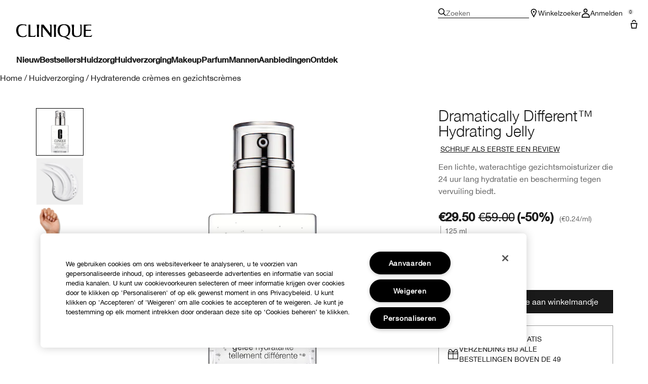

--- FILE ---
content_type: text/html; charset=utf-8
request_url: https://www.clinique.nl/product/dramatically-different-hydrating-jelly
body_size: 51037
content:
<!DOCTYPE html>
<html lang="nl-NL" dir="ltr" data-lang="nl-NL">
  <head>
    <meta content="dF14QzMGFDo4LQQFRBI4HzIiOx1hHwIyCpAtVRzOJli3vzwQtdWI6Laf" name="csrf-token">
    <title>Dramatically Different™ Hydrating Jelly | Clinique</title>
<meta name="turbo-visit-control" content="reload">
<meta charset="utf-8">
<meta http-equiv="X-UA-Compatible" content="IE=edge">
<meta name="viewport" content="width=device-width, initial-scale=1.0">


<link rel="preconnect" href="https://assets.sdcdn.io">
<link rel="preconnect" href="https://assets.sdcdn.io" crossorigin>
<link rel="preconnect" href="https://sdcdn.io">
<link rel="preconnect" href="https://sdcdn.io" crossorigin>
<link rel="preconnect" href="https://cdn.cookielaw.org">
<link rel="preconnect" href="https://cdn.cookielaw.org" crossorigin>
<link rel="canonical" href="https://www.clinique.nl/product/dramatically-different-hydrating-jelly"><link rel="alternate" media="handheld" href="https://m.clinique.nl/product/dramatically-different-hydrating-jelly"><link rel="alternate" media="only screen and (max-width: 640px)" href="https://m.clinique.nl/product/dramatically-different-hydrating-jelly">
<meta name="description" content="Koop Dramatically Different™ Hydraterende Jelly in de officiële online winkel van Clinique. Getest op allergieën, 100% geurvrij. 20% korting wanneer je je aanmeldt."><meta property="og:description" content="Koop Dramatically Different™ Hydraterende Jelly in de officiële online winkel van Clinique. Getest op allergieën, 100% geurvrij. 20% korting wanneer je je aanmeldt."><meta property="og:image" content="https://sdcdn.io/cl/cl_sku_K9FL01_2400x2400_0.jpg"><meta property="og:title" content="Dramatically Different™ Hydrating Jelly | Clinique"><meta property="og:type" content="product"><meta property="og:url" content="https://www.clinique.nl/product/dramatically-different-hydrating-jelly">



<script type="application/ld+json">
  {"name":"Dramatically Different™ Hydrating Jelly","description":"Een lichte, waterachtige gezichtsmoisturizer die 24 uur lang hydratatie en bescherming tegen vervuiling biedt.","image":"https://sdcdn.io/cl/cl_sku_K9FL01_2400x2400_0.jpg","url":"https://www.clinique.nl/product/dramatically-different-hydrating-jelly","sku":"K9FL01","brand":{"name":"Clinique","image":"https://www.clinique.nl/brands/clinique/icons/logo-f982e75431b29f5e4bc6adc7ca3c50ef.svg?vsn=d","url":"https://www.clinique.nl/","@type":"Brand"},"@type":"Product","@context":"http://www.schema.org","offers":[{"image":"https://sdcdn.io/cl/cl_sku_K9FL01_2400x2400_0.jpg","price":59.0,"sku":"K9FL01","seller":{"name":"Clinique","@type":"Organization"},"@type":"Offer","availability":"http://schema.org/InStock","priceCurrency":"EUR"}]}
</script>

<script type="application/ld+json">
  {"@type":"BreadcrumbList","@context":"https://schema.org","itemListElement":[{"name":"Home","position":1,"item":"https://www.clinique.nl/","@type":"ListItem"},{"name":"Huidverzorging","position":2,"item":"https://www.clinique.nl/products/huidverzorging","@type":"ListItem"},{"name":"Hydraterende crèmes en gezichtscrèmes","position":3,"item":"https://www.clinique.nl/products/huidverzorging/hydraterende-cremes-en-gezichtscremes","@type":"ListItem"}]}
</script>
<link rel="shortcut icon" type="image/x-icon" href="/brands/clinique/favicon-146891acb06aff7d9b88759d7c36ead6.ico?vsn=d">
<link rel="apple-touch-icon" href="/brands/clinique/apple-touch-icon-25f6247e08287b6c6b565b8b85944db2.png?vsn=d">

<link rel="preload" as="image" fetchpriority="high" href="https://sdcdn.io/cl/cl_sku_K9FL01_2400x2400_0.jpg?height=700px&amp;width=700px">


  <link as="font" fetchpriority="high" href="/_fonts/clinique/latin/530dee22-e3c1-4e9f-bf62-c31d510d9656.woff2" rel="preload" type="font/woff2" crossorigin>

  <link as="font" fetchpriority="high" href="/_fonts/clinique/latin/b0ffdcf0-26da-47fd-8485-20e4a40d4b7d.woff2" rel="preload" type="font/woff2" crossorigin>

  <link as="font" fetchpriority="high" href="/_fonts/clinique/latin/8fda1e47-19be-46c7-8d83-8d4fb35572f0.woff2" rel="preload" type="font/woff2" crossorigin>

  <link as="font" fetchpriority="high" href="/_fonts/clinique/latin/4c6503c9-859b-4d3b-a1d5-2d42e1222415.woff2" rel="preload" type="font/woff2" crossorigin>

  <link as="font" fetchpriority="high" href="/_fonts/clinique/Nitti/Nitti-Regular.woff2" rel="preload" type="font/woff2" crossorigin>

  <link as="font" fetchpriority="high" href="/_fonts/clinique/Nitti/Nitti-Medium.woff2" rel="preload" type="font/woff2" crossorigin>

  <link as="font" fetchpriority="high" href="/_fonts/clinique/Nitti/Nitti-Bold.woff2" rel="preload" type="font/woff2" crossorigin>

  <link as="font" fetchpriority="high" href="/_fonts/clinique/HelveticaNeue/HelveticaNeue-Light.woff2" rel="preload" type="font/woff2" crossorigin>

  <link as="font" fetchpriority="high" href="/_fonts/clinique/HelveticaNeue/HelveticaNeue-Regular.woff2" rel="preload" type="font/woff2" crossorigin>

  <link as="font" fetchpriority="high" href="/_fonts/clinique/HelveticaNeue/HelveticaNeue-Medium.woff2" rel="preload" type="font/woff2" crossorigin>

  <link as="font" fetchpriority="high" href="/_fonts/clinique/HelveticaNeue/HelveticaNeue-Bold.woff2" rel="preload" type="font/woff2" crossorigin>

<style>
  @font-face {
  font-family: 'HelveticaNeueLTStd45Light';
  src: local('HelveticaNeueLTStd45Light'), url('/_fonts/clinique/latin/530dee22-e3c1-4e9f-bf62-c31d510d9656.woff2') format('woff2');
  font-weight: normal;
  font-style: normal;
  font-display: swap;
}
@font-face {
  font-family: 'HelveticaNeueLTStd55Roman';
  src: local('HelveticaNeueLTStd55Roman'), url('/_fonts/clinique/latin/b0ffdcf0-26da-47fd-8485-20e4a40d4b7d.woff2') format('woff2');
  font-weight: normal;
  font-style: normal;
  font-display: swap;
}
@font-face {
  font-family: 'HelveticaNeueLTStd75Bold';
  src: local('HelveticaNeueLTStd75Bold'), url('/_fonts/clinique/latin/8fda1e47-19be-46c7-8d83-8d4fb35572f0.woff2') format('woff2');
  font-weight: normal;
  font-style: normal;
  font-display: swap;
}
@font-face {
  font-family: 'HelveticaNeueLTStd65Medium';
  src: local('HelveticaNeueLTStd65Medium'), url('/_fonts/clinique/latin/4c6503c9-859b-4d3b-a1d5-2d42e1222415.woff2') format('woff2');
  font-weight: normal;
  font-style: normal;
  font-display: swap;
}
@font-face {
  font-family: 'HelveticaNeueLTStd65Medium';
  src: url('/_fonts/clinique/latin/4c6503c9-859b-4d3b-a1d5-2d42e1222415.woff2') format('woff2');
  font-display: swap;
}

/*Helvetica Neue LT Pro 45 Light*/
@font-face {
  font-family: 'Helvetica Neue LT ST';
  src: url('/_fonts/clinique/latin/530dee22-e3c1-4e9f-bf62-c31d510d9656.woff2') format('woff2');
  font-weight: 300;
  font-style: normal;
  font-display: swap;
}

/*Helvetica Neue LT Pro 55 Roman*/
@font-face {
  font-family: 'Helvetica Neue LT ST';
  src: url('/_fonts/clinique/latin/b0ffdcf0-26da-47fd-8485-20e4a40d4b7d.woff2') format('woff2');
  font-weight: 400;
  font-style: normal;
  font-display: swap;
}

/*Helvetica Neue LT Pro 65 Medium*/
@font-face {
  font-family: 'Helvetica Neue LT ST';
  src: url('/_fonts/clinique/latin/4c6503c9-859b-4d3b-a1d5-2d42e1222415.woff2') format('woff2');
  font-weight: 500;
  font-style: normal;
  font-display: swap;
}

/*Helvetica Neue LT Pro 75 Bold*/
@font-face {
  font-family: 'Helvetica Neue LT ST';
  src: url('/_fonts/clinique/latin/8fda1e47-19be-46c7-8d83-8d4fb35572f0.woff2') format('woff2');
  font-weight: 700;
  font-style: normal;
  font-display: swap;
}

@font-face {
  font-family: 'Nitti';
  src: url('/_fonts/clinique/Nitti/Nitti-Regular.woff2');
  font-weight: 400;
  font-style: normal;
  font-display: swap;
}

@font-face {
  font-family: 'Nitti';
  src: url('/_fonts/clinique/Nitti/Nitti-Medium.woff2');
  font-weight: 500;
  font-style: normal;
  font-display: swap;
}

@font-face {
  font-family: 'Nitti';
  src: url('/_fonts/clinique/Nitti/Nitti-Bold.woff2');
  font-weight: 700;
  font-style: normal;
  font-display: swap;
}

@font-face {
  font-family: 'CliniqueHelveticaNeue';
  src: url('/_fonts/clinique/HelveticaNeue/HelveticaNeue-Light.woff2');
  font-weight: 300;
  font-style: normal;
  font-display: swap;
}

@font-face {
  font-family: 'CliniqueHelveticaNeue';
  src: url('/_fonts/clinique/HelveticaNeue/HelveticaNeue-Regular.woff2');
  font-weight: 400;
  font-style: normal;
  font-display: swap;
}

@font-face {
  font-family: 'CliniqueHelveticaNeue';
  src: url('/_fonts/clinique/HelveticaNeue/HelveticaNeue-Medium.woff2');
  font-weight: 500;
  font-style: normal;
  font-display: swap;
}

@font-face {
  font-family: 'CliniqueHelveticaNeueRegular';
  src: url('/_fonts/clinique/HelveticaNeue/HelveticaNeue-Regular.woff2');
  font-weight: 400;
  font-style: normal;
  font-display: swap;
}

@font-face {
  font-family: 'CliniqueHelveticaNeueMedium';
  src: url('/_fonts/clinique/HelveticaNeue/HelveticaNeue-Medium.woff2');
  font-weight: 500;
  font-style: normal;
  font-display: swap;
}

@font-face {
  font-family: 'CliniqueHelveticaNeueLight';
  src: url('/_fonts/clinique/HelveticaNeue/HelveticaNeue-Light.woff2');
  font-weight: 300;
  font-style: normal;
  font-display: swap;
}

@font-face {
  font-family: 'CliniqueHelveticaNeueBold';
  src: url('/_fonts/clinique/HelveticaNeue/HelveticaNeue-Bold.woff2');
  font-weight: 700;
  font-style: normal;
  font-display: swap;
}

</style>
<link phx-track-static rel="stylesheet" type="text/css" href="/assets/app-fca8c5a66dfbcfdfcedf9db0603517b2.css?vsn=d">
<link phx-track-static rel="stylesheet" type="text/css" href="/brands/default/vars-2e7a9e5aba9c486d87d03bd8e80ce7a6.css?vsn=d">
<link phx-track-static rel="stylesheet" type="text/css" href="/brands/default/token_vars-b5845b4b59c8358d00077bbdb3088661.css?vsn=d">
<link phx-track-static rel="stylesheet" href="/brands/clinique/vars-30d5e5205aaa891409f339f437f303d4.css?vsn=d">
<link phx-track-static rel="stylesheet" type="text/css" href="/brands/clinique/token_vars-05cf39dedcbb8fbcac571a365e417c23.css?vsn=d">
<link phx-track-static rel="stylesheet" type="text/css" href="/brands/clinique/token_vars_md-42994d8f58290cb41234694f5ff4bce9.css?vsn=d">
<link phx-track-static rel="stylesheet" type="text/css" href="/brands/default/token_classes-8feca709a04d04cceb0177cad2f3ad02.css?vsn=d">






  
  <style id="elc-styled-components-wrapper" data-styled="active"></style>
  
  


  <script src="https://js.sentry-cdn.com/52f2679b6ee3c36328869efbeab55e91.min.js" crossorigin="anonymous">
  </script>
  <script>
  if (window.Sentry) {
    Sentry.onLoad(function() {
      Sentry.init({
        dsn: "https://52f2679b6ee3c36328869efbeab55e91@o1412351.ingest.sentry.io/4506179240460288",
        denyUrls: [
          "akam/",
          "boomerang/",
          "braze",
          "maps/api",
          "otBannerSdk",
          "resources/",
          "scripttemplates",
          "sentryWrapped",
          "smartserve",
          "static/",
          "tag-builds",
          "tag/tag",
          "ymkmodule"
        ],
        ignoreErrors: [
          "_AutofillCallbackHandler",
          "AbortError",
          "Attempt to use history.replaceState() more than 100 times per 30 seconds",
          "Cannot read properties of null",
          "Cannot read properties of undefined",
          "Failed to fetch",
          "Failed to load script",
          "Failed to read the 'sessionStorage' property from 'Window': Access is denied for this document.",
          "Non-Error exception captured with keys",
          "NotAllowedError",
          "null is not an object",
          "PerformanceMonitoringJavascriptInterface",
          "Script error",
          "The operation is insecure",
          "The operation was aborted",
          "triggerType",
          "TypeError: null is not an object (evaluating 'window.top.document')",
          "undefined is not an object",
          "window.webkit.messageHandlers"
        ],
        environment: "prod",
        release: "sha-c54738b"
      });
      Sentry.setTag('tenant', "clinique.nl");
      Sentry.setTag('region', "emea");
    });
  }
  </script>

<script defer phx-track-static type="text/javascript" src="/assets/app-5a6193ccedf1656be41f8505dcc2cd5a.js?vsn=d">
</script>
    
  
<script>(window.BOOMR_mq=window.BOOMR_mq||[]).push(["addVar",{"rua.upush":"false","rua.cpush":"false","rua.upre":"false","rua.cpre":"false","rua.uprl":"false","rua.cprl":"false","rua.cprf":"false","rua.trans":"SJ-1a87df29-8d6d-465b-a33d-abe89b3a9690","rua.cook":"true","rua.ims":"false","rua.ufprl":"false","rua.cfprl":"true","rua.isuxp":"false","rua.texp":"norulematch","rua.ceh":"false","rua.ueh":"false","rua.ieh.st":"0"}]);</script>
                              <script>!function(e){var n="https://s.go-mpulse.net/boomerang/";if("False"=="True")e.BOOMR_config=e.BOOMR_config||{},e.BOOMR_config.PageParams=e.BOOMR_config.PageParams||{},e.BOOMR_config.PageParams.pci=!0,n="https://s2.go-mpulse.net/boomerang/";if(window.BOOMR_API_key="XDJS5-8Z6CF-QCEEQ-GFND5-FKJET",function(){function e(){if(!r){var e=document.createElement("script");e.id="boomr-scr-as",e.src=window.BOOMR.url,e.async=!0,o.appendChild(e),r=!0}}function t(e){r=!0;var n,t,a,i,d=document,O=window;if(window.BOOMR.snippetMethod=e?"if":"i",t=function(e,n){var t=d.createElement("script");t.id=n||"boomr-if-as",t.src=window.BOOMR.url,BOOMR_lstart=(new Date).getTime(),e=e||d.body,e.appendChild(t)},!window.addEventListener&&window.attachEvent&&navigator.userAgent.match(/MSIE [67]\./))return window.BOOMR.snippetMethod="s",void t(o,"boomr-async");a=document.createElement("IFRAME"),a.src="about:blank",a.title="",a.role="presentation",a.loading="eager",i=(a.frameElement||a).style,i.width=0,i.height=0,i.border=0,i.display="none",o.appendChild(a);try{O=a.contentWindow,d=O.document.open()}catch(_){n=document.domain,a.src="javascript:var d=document.open();d.domain='"+n+"';void 0;",O=a.contentWindow,d=O.document.open()}if(n)d._boomrl=function(){this.domain=n,t()},d.write("<bo"+"dy onload='document._boomrl();'>");else if(O._boomrl=function(){t()},O.addEventListener)O.addEventListener("load",O._boomrl,!1);else if(O.attachEvent)O.attachEvent("onload",O._boomrl);d.close()}function a(e){window.BOOMR_onload=e&&e.timeStamp||(new Date).getTime()}if(!window.BOOMR||!window.BOOMR.version&&!window.BOOMR.snippetExecuted){window.BOOMR=window.BOOMR||{},window.BOOMR.snippetStart=(new Date).getTime(),window.BOOMR.snippetExecuted=!0,window.BOOMR.snippetVersion=14,window.BOOMR.url=n+"XDJS5-8Z6CF-QCEEQ-GFND5-FKJET";var i=document.currentScript||document.getElementsByTagName("script")[0],o=i.parentNode,r=!1,d=document.createElement("link");if(d.relList&&"function"==typeof d.relList.supports&&d.relList.supports("preload")&&"as"in d)window.BOOMR.snippetMethod="p",d.href=window.BOOMR.url,d.rel="preload",d.as="script",d.addEventListener("load",e),d.addEventListener("error",function(){t(!0)}),setTimeout(function(){if(!r)t(!0)},3e3),BOOMR_lstart=(new Date).getTime(),o.appendChild(d);else t(!1);if(window.addEventListener)window.addEventListener("load",a,!1);else if(window.attachEvent)window.attachEvent("onload",a)}}(),"".length>0)if(e&&"performance"in e&&e.performance&&"function"==typeof e.performance.setResourceTimingBufferSize)e.performance.setResourceTimingBufferSize();!function(){if(BOOMR=e.BOOMR||{},BOOMR.plugins=BOOMR.plugins||{},!BOOMR.plugins.AK){var n="true"=="true"?1:0,t="cookiepresent",a="aojtx2nyd4gkw2l3i6ra-f-82fea34b4-clientnsv4-s.akamaihd.net",i="false"=="true"?2:1,o={"ak.v":"39","ak.cp":"1511048","ak.ai":parseInt("944143",10),"ak.ol":"0","ak.cr":10,"ak.ipv":4,"ak.proto":"h2","ak.rid":"17dfd115","ak.r":39738,"ak.a2":n,"ak.m":"dscx","ak.n":"essl","ak.bpcip":"3.147.59.0","ak.cport":45632,"ak.gh":"184.30.43.171","ak.quicv":"","ak.tlsv":"tls1.3","ak.0rtt":"","ak.0rtt.ed":"","ak.csrc":"-","ak.acc":"","ak.t":"1769686946","ak.ak":"hOBiQwZUYzCg5VSAfCLimQ==VdC09eju69bi19LrY4NXb6yQjd3VCk/aA47BQbushWskqGCsudNkP+e4BnfCZAIt7A6lMkTOWJJ+KFFIeHP5Vs1EbO+2nFVWKpEWMkmMMkV+6tXDim8nYlJlH2iK8rmqE7rssqzAzLr4ArOYyds/IbSK6ZfsQ4rOJ6Frtgnkyz53pBGfWJN3+88ypQ6n/S59m07xk+Ew/+LYEBUanoqJC0oYKrbZhTaoeRo5PucLrNJsv0legdVBVNVFfGdSBY5IAk2SNhOitRbbxOj7Gy/TFJ2DQ7VDs5FxgRSdTY2ud5PzrKkidw2Lvepr63V8B9QsUbTDbRIMzLn7WBIZAbl5hEzh0AoqCkPgXUOkAjcKdXeS5VD54iWO6z3xw5Kcmoh9wDWl7fP7voldC1NH3PJU4LJXgRIAk+bMIakPUwBY18U=","ak.pv":"139","ak.dpoabenc":"","ak.tf":i};if(""!==t)o["ak.ruds"]=t;var r={i:!1,av:function(n){var t="http.initiator";if(n&&(!n[t]||"spa_hard"===n[t]))o["ak.feo"]=void 0!==e.aFeoApplied?1:0,BOOMR.addVar(o)},rv:function(){var e=["ak.bpcip","ak.cport","ak.cr","ak.csrc","ak.gh","ak.ipv","ak.m","ak.n","ak.ol","ak.proto","ak.quicv","ak.tlsv","ak.0rtt","ak.0rtt.ed","ak.r","ak.acc","ak.t","ak.tf"];BOOMR.removeVar(e)}};BOOMR.plugins.AK={akVars:o,akDNSPreFetchDomain:a,init:function(){if(!r.i){var e=BOOMR.subscribe;e("before_beacon",r.av,null,null),e("onbeacon",r.rv,null,null),r.i=!0}return this},is_complete:function(){return!0}}}}()}(window);</script></head>
  <body class="overflow-x-hidden bg-bg text-body">
    <div id="phx-GI8w5uzE_pStQ0eC" data-phx-main data-phx-session="SFMyNTY.[base64].PF9AzvDal0sUBuR5qw5rv3sUuCznwbqgmZg1EcndZ4E" data-phx-static="SFMyNTY.[base64]._lau4vBZXhxXkMCJj-GdxW7XadWq51dE74VojpZMnEs">
  

  <div class="relative font-body max-md:h-full">
    <div id="hook-relay" phx-hook="HookRelay"></div>
    
    <section class="search_overlay fixed max-xl:top-0 hidden w-full h-full pt-4 m-auto bg-transparent min-h-96" data-controller="search" id="predictive_search_section" phx-hook="predictiveSearch">
      <div></div>
    </section>
    <div class="min-h-screen">
      <header class="layout-header" data-controller="header-scroll mobile-header gnav-account " data-header-scroll-target="header" data-gnav-account-user-account-path-value="/account/index.tmpl" phx-update="ignore" id="enterprise-header" vulcan-id="header">
  <div class="skip-link">
    <p>
      <a href="#main-content">::elc_general.skip_link::</a>
    </p>
  </div>

  

  <div class="gnav-desktop-overlay-shadow"></div>

  <div class="header-background relative w-full">
    <div class="header-container">
      
      <div>
  <div class="utility-nav">
    <button aria-label="::elc_general.aria_menu::" class="mobile-header-secondary-links-inner-container" type="button" id="menu-button" data-action="mobile-header#toggleSidebar keydown.enter-&gt;mobile-header#focusSidebarOnOpen">
  
  <svg class="header-secondary-links-icon" fill="none" height="18" viewbox="0 0 19 18" width="19" xmlns="http://www.w3.org/2000/svg"><path d="M18.8335 13.3333H0.833496V15.5H18.8335V13.3333Z" fill="black"></path><path d="M18.8335 7.9167H0.833496V10.0834H18.8335V7.9167Z" fill="black"></path><path d="M18.8335 2.5H0.833496V4.66667H18.8335V2.5Z" fill="black"></path></svg>

  <span class="screen-reader-only levelOne">
    ::elc_general.menu::
  </span>
  
</button>





    <a href="/" title="Clinique" class="utility-nav-logo">
  
  <svg class="header-brand-logo" fill="none" height="100" viewbox="0 0 500 100" width="500" xmlns="http://www.w3.org/2000/svg"><path fill-rule="evenodd" clip-rule="evenodd" d="M330.086 83.8365C328.532 83.6082 327.239 83.5057 326.042 83.4115C324.371 83.2795 322.887 83.1624 321.148 82.7369C335.483 80.5251 346.282 75.7362 351.684 61.9213C354.285 55.2898 360.248 34.6484 352.431 18.2565C346.102 4.99351 334.745 -0.351508 313.888 0.0178299C299.184 0.383018 285.965 2.96423 278.147 17.3311C269.952 32.81 272.557 51.5964 275.719 59.8878C280.752 72.4205 289.505 81.2596 301.047 82.9154C318.892 85.2932 321.874 87.4757 326.627 90.9532C328.517 92.3373 330.688 93.9257 334.187 95.8132C343.305 100.606 348.338 100.242 353.92 99.6848V95.4482C352.823 95.2173 352.048 95.2182 351.34 95.2182C349.766 95.219 348.523 95.219 344.794 92.6798C343.12 91.5565 342.002 90.3948 340.937 89.2873C338.684 86.944 336.66 84.8399 330.086 83.8365ZM289.194 59.8878C285.097 45.3384 285.659 35.0219 289.387 22.8628C295.905 2.04296 330.157 -3.6631 340.025 23.4106C344.312 35.0219 344.865 47.181 341.149 59.8878C332.77 88.0782 295.716 82.7369 289.198 59.8878H289.194Z" fill="black"></path><path d="M56.7023 83.6599C63.2156 82.7382 66.3862 79.9703 67.6863 76.2893H67.6905C68.6216 73.7123 69.1836 70.7368 68.6216 68.0021C60.7915 77.5841 50.9315 81.0824 38.6432 78.6838C22.6264 75.7374 15.3708 63.3916 13.8778 45.5223C12.0157 22.1254 20.953 8.31462 38.6432 6.28949C50.1807 4.99888 59.8604 5.91601 66.5666 12.9126V2.51312C61.3515 2.07913 58.0246 1.75887 54.2317 1.39376C51.7503 1.1549 49.0691 0.896807 45.5297 0.575134C30.6411 -0.777719 19.0909 0.384241 9.22249 11.2527C-1.57696 23.2334 -4.55467 52.1537 9.40699 72.0523C20.3952 87.5274 46.272 85.1282 56.7023 83.6599Z" fill="black"></path><path d="M174.598 20.0001C192.787 40.4299 225.346 83.3515 225.346 83.3515H232.928V2.11425H218.325C218.325 2.11425 224.158 5.96947 224.267 14.2567C224.31 17.3069 223.656 59.3325 223.656 59.3325L179.962 2.11425H165.233V83.3515H180.252C180.252 83.3515 173.877 78.8327 173.877 72.4668L174.598 20.0001Z" fill="black"></path><path d="M494.355 2.11425H445.386V83.3599L487.896 83.3474C488.388 83.3474 488.873 83.3557 489.347 83.3632C492.164 83.409 494.557 83.4482 495.558 81.7708C497.706 78.1719 498.453 75.2588 499.506 71.1632C499.662 70.5552 499.824 69.9211 500 69.2548C496.908 72.2012 496.636 72.4253 493.931 74.4588C489.292 77.9571 482.057 77.7662 474.408 77.2101C469.564 76.8574 462.732 76.1187 457.624 75.4713V43.8909C457.624 43.8909 467.463 43.3473 471.892 43.1605C480.774 42.7912 492.195 43.5215 492.195 43.5215V36.3464C492.195 36.3464 480.963 37.2677 471.699 37.0769C467.794 37.0769 457.624 36.8901 457.624 36.8901V10.6049C457.624 10.6049 473.078 7.35553 481.06 7.08994C489.502 6.8119 494.355 10.0363 494.355 10.0363V2.11425Z" fill="black"></path><path d="M122.812 74.4505C118.173 77.9488 110.88 78.3057 103.288 77.2018C98.4608 76.4987 97.895 76.3109 93.2617 74.773L93.215 74.7575V2.12255L80.9725 2.11425V83.3557L116.777 83.3432C117.269 83.3432 117.755 83.3515 118.228 83.359C121.048 83.4049 123.437 83.444 124.438 81.7667C126.586 78.174 127.333 75.2648 128.381 71.1804C128.538 70.5659 128.703 69.9247 128.88 69.2507C125.789 72.197 125.517 72.4212 122.812 74.4546V74.4505Z" fill="black"></path><path d="M134.852 2.11425H151.783C151.783 2.11425 149.917 15.3565 149.548 27.3246C148.802 49.2193 149.917 83.3515 149.917 83.3515H136.719C136.719 83.3515 137.839 49.2193 137.088 27.3246C136.719 15.3606 134.852 2.11425 134.852 2.11425Z" fill="black"></path><path d="M263.682 2.11425H246.752C246.752 2.11425 248.617 15.3606 248.987 27.3246C249.737 49.2193 248.617 83.3515 248.617 83.3515H261.816C261.816 83.3515 260.701 49.2193 261.447 27.3246C261.816 15.3565 263.682 2.11425 263.682 2.11425Z" fill="black"></path><path d="M383.546 82.5461C391.875 85.2932 408.692 84.0149 413.318 82.3594H413.314C424.038 78.7034 431.432 74.3128 431.063 58.2072L431.024 56.6856C430.487 35.7351 430.108 20.9979 430.698 2.10937H418.053C418.404 2.50744 418.737 2.8681 419.052 3.20919C421.723 6.10391 423.093 7.58789 422.936 18.547C422.857 24.0972 422.942 29.5409 423.022 34.7334C423.324 54.3687 423.572 70.4115 414.795 75.039C408.143 78.5166 396.304 79.0685 390.206 76.3213C381.885 72.6695 380.513 64.4361 380.4 55.2857C380.387 54.1847 380.374 53.1165 380.362 52.0781C380.105 31.1429 379.997 22.3368 381.184 2.10937H364.317C365.054 4.76528 365.427 6.27583 365.977 8.83632C368.387 20.4553 368.224 27.0873 367.976 37.1504C367.919 39.4477 367.858 41.9237 367.822 44.6786C367.797 46.8023 367.696 48.9475 367.595 51.0842C366.976 64.2246 366.371 77.042 383.546 82.5461Z" fill="black"></path></svg>

  <span class="screen-reader-only">Clinique</span>
</a>



    <div class="desktop-header-secondary-links-container">
      <div class="vulcan-loading" phx-connected="[[&quot;remove_class&quot;,{&quot;names&quot;:[&quot;vulcan-loading&quot;]}]]">
        <button aria-label="Zoeken" class="desktop-header-search-container" type="button" vulcan-id="search-icon-desktop" vulcan-toggle="predictive">
  
  <svg class="header-search-icon" fill="none" height="16" viewbox="0 0 17 16" width="17" xmlns="http://www.w3.org/2000/svg"><path d="M16.8335 14.8629L12.4477 10.4772C13.3411 9.3401 13.8284 7.95939 13.8284 6.49746C13.8284 2.92386 10.9046 0 7.33096 0C3.75735 0 0.833496 2.92386 0.833496 6.49746C0.833496 10.0711 3.75735 12.9949 7.33096 12.9949C8.79289 12.9949 10.1736 12.5076 11.3107 11.6142L15.6964 16L16.8335 14.8629ZM7.33096 11.3706C4.65076 11.3706 2.45786 9.17766 2.45786 6.49746C2.45786 3.81726 4.65076 1.62437 7.33096 1.62437C10.0112 1.62437 12.2041 3.81726 12.2041 6.49746C12.2041 9.17766 10.0112 11.3706 7.33096 11.3706Z" fill="black"></path></svg>

  <span class="header-search-text levelOne">
    Zoeken
  </span>
  
</button>




      </div>

      





<a href="/store-locator" class="desktop-header-secondary-links-inner-container desktop-header-accessibility-location" phx-click="[[&quot;dispatch&quot;,{&quot;detail&quot;:{&quot;event_name&quot;:&quot;analytics.gnavPromo&quot;,&quot;payload&quot;:{&quot;promo_pos&quot;:[&quot;&quot;],&quot;promo_name&quot;:&quot;Winkelzoeker&quot;}},&quot;event&quot;:&quot;phx:trackEvent&quot;}]]">
  
  <svg class="header-secondary-links-icon" fill="none" height="18" viewbox="0 0 19 18" width="19" xmlns="http://www.w3.org/2000/svg"><path d="M14.1971 5.39978C14.197 3.57026 12.446 1.6875 9.8335 1.6875C7.22102 1.6875 5.47 3.57026 5.46986 5.39978C5.46986 5.52036 5.50859 5.80687 5.65523 6.29626C5.79456 6.76119 6.00234 7.31744 6.26887 7.94312C6.80177 9.19411 7.52435 10.624 8.26318 11.9927C8.8094 13.0045 9.36063 13.9662 9.8335 14.7788C10.3064 13.9662 10.8576 13.0045 11.4038 11.9927C12.1426 10.624 12.8652 9.19411 13.3981 7.94312C13.6647 7.31744 13.8724 6.76119 14.0118 6.29626C14.1584 5.80687 14.1971 5.52036 14.1971 5.39978ZM15.8165 5.69751C15.4645 8.96245 9.8335 18 9.8335 18C9.8335 18 3.8335 8.36978 3.8335 5.39978C3.83363 2.42988 6.53358 0 9.8335 0L10.1414 0.0065918C13.2997 0.15207 15.8334 2.52279 15.8335 5.39978L15.8165 5.69751Z" fill="black"></path><path d="M11.4699 6.1875C11.4699 7.11948 10.7372 7.875 9.8335 7.875C8.92976 7.875 8.19713 7.11948 8.19713 6.1875C8.19713 5.25552 8.92976 4.5 9.8335 4.5C10.7372 4.5 11.4699 5.25552 11.4699 6.1875Z" fill="black"></path></svg>

  <span class="desktop-header-secondary-links-text levelOne">
    Winkelzoeker
  </span>
  
</a>




      <div id="gnav-account-container" phx-update="ignore">
  <a href="/sign-in" title="Account" class="desktop-header-secondary-links-inner-container desktop-header-accessibility-account" phx-click="[[&quot;dispatch&quot;,{&quot;detail&quot;:{&quot;event_name&quot;:&quot;analytics.gnavPromo&quot;,&quot;payload&quot;:{&quot;promo_pos&quot;:[&quot;gnav&quot;],&quot;promo_name&quot;:&quot;Anmelden&quot;}},&quot;event&quot;:&quot;phx:trackEvent&quot;}]]" data-gnav-account-target="accountLink">
    
  <svg class="header-secondary-links-icon" fill="none" height="18" viewbox="0 0 18 18" width="18" xmlns="http://www.w3.org/2000/svg"><path d="M2.77778 15.9504C2.77779 14.3075 3.42859 13.081 4.46412 12.2297C5.53553 11.3491 7.11542 10.8 9 10.8C10.8846 10.8 12.4645 11.3491 13.5359 12.2297C14.5714 13.081 15.2222 14.3075 15.2222 15.9504V16.2H2.77778V15.9504ZM1 18H17V15.9504C17 11.5708 13.4183 9 9 9C4.58174 9 1.00002 11.5708 1 15.9504V18Z" fill="black"></path><path d="M10.7778 4.05C10.7778 2.80736 9.78286 1.8 8.55556 1.8C7.32826 1.8 6.33333 2.80736 6.33333 4.05C6.33333 5.29264 7.32826 6.3 8.55556 6.3V8.1C6.34642 8.1 4.55556 6.28675 4.55556 4.05C4.55556 1.81325 6.34642 0 8.55556 0C10.7647 0 12.5556 1.81325 12.5556 4.05C12.5556 6.28675 10.7647 8.1 8.55556 8.1V6.3C9.78286 6.3 10.7778 5.29264 10.7778 4.05Z" fill="black"></path></svg>

    <span class="desktop-header-secondary-links-text" data-gnav-account-target="accountText">
      Anmelden
    </span>
  </a>
</div>
      <button id="cart-icon" type="button" phx-update="ignore" class="ufc-cart-icon-container" data-action="click-&gt;cart-icon#handleCartIconClick mouseenter-&gt;cart-icon#handleMouseEnter setCartIconCount@window-&gt;cart-icon#setItemsCount" data-cart-target="cartButton" data-controller="cart cart-icon" data-cart-icon-is-drawer-disabled-value="false" data-cart-icon-cart-icon-url-value="/checkout/viewcart.tmpl" data-mounted="true" tabindex="0" aria-label="View items in shopping cart">
  
  <svg class="ufc-cart-icon-svg" fill="none" height="18" viewbox="0 0 19 18" width="19" xmlns="http://www.w3.org/2000/svg"><path d="M9.8335 1.8C11.321 1.8 12.4585 2.97 12.4585 4.50001H14.2085C14.2085 1.98 12.2835 0 9.8335 0C7.3835 0 5.4585 1.98 5.4585 4.50001H7.2085C7.2085 2.97 8.346 1.8 9.8335 1.8Z" fill="black"></path><path d="M2.8335 6.29999L4.5835 18H15.0835L16.8335 6.29999H2.8335ZM13.596 16.2H6.071L4.846 8.09999H14.7335L13.596 16.2Z" fill="black"></path></svg>

  <span data-cart-icon-target="itemsCount" class="ufc-cart-icon-count" aria-hidden="true">
    0
  </span>
</button>
    </div>
  </div>

  
  <div class="vulcan-loading" phx-connected="[[&quot;remove_class&quot;,{&quot;names&quot;:[&quot;vulcan-loading&quot;]}]]">
    <button aria-label="Zoeken" class="mobile-header-search-container" type="button" vulcan-toggle="predictive">
  
  <svg class="header-search-icon" fill="none" height="16" viewbox="0 0 17 16" width="17" xmlns="http://www.w3.org/2000/svg"><path d="M16.8335 14.8629L12.4477 10.4772C13.3411 9.3401 13.8284 7.95939 13.8284 6.49746C13.8284 2.92386 10.9046 0 7.33096 0C3.75735 0 0.833496 2.92386 0.833496 6.49746C0.833496 10.0711 3.75735 12.9949 7.33096 12.9949C8.79289 12.9949 10.1736 12.5076 11.3107 11.6142L15.6964 16L16.8335 14.8629ZM7.33096 11.3706C4.65076 11.3706 2.45786 9.17766 2.45786 6.49746C2.45786 3.81726 4.65076 1.62437 7.33096 1.62437C10.0112 1.62437 12.2041 3.81726 12.2041 6.49746C12.2041 9.17766 10.0112 11.3706 7.33096 11.3706Z" fill="black"></path></svg>

  <span class="header-search-text levelOne">
    Zoeken
  </span>
  
</button>




  </div>
</div>

      
      <div class="gnav-desktop-header-bottom-row">
        
        <div class="desktop-header-brand-logo-container items-center">
          
          

<a href="/" title="Clinique" class="desktop-header-brand-logo">
  
  <svg class="header-brand-logo" fill="none" height="100" viewbox="0 0 500 100" width="500" xmlns="http://www.w3.org/2000/svg"><path fill-rule="evenodd" clip-rule="evenodd" d="M330.086 83.8365C328.532 83.6082 327.239 83.5057 326.042 83.4115C324.371 83.2795 322.887 83.1624 321.148 82.7369C335.483 80.5251 346.282 75.7362 351.684 61.9213C354.285 55.2898 360.248 34.6484 352.431 18.2565C346.102 4.99351 334.745 -0.351508 313.888 0.0178299C299.184 0.383018 285.965 2.96423 278.147 17.3311C269.952 32.81 272.557 51.5964 275.719 59.8878C280.752 72.4205 289.505 81.2596 301.047 82.9154C318.892 85.2932 321.874 87.4757 326.627 90.9532C328.517 92.3373 330.688 93.9257 334.187 95.8132C343.305 100.606 348.338 100.242 353.92 99.6848V95.4482C352.823 95.2173 352.048 95.2182 351.34 95.2182C349.766 95.219 348.523 95.219 344.794 92.6798C343.12 91.5565 342.002 90.3948 340.937 89.2873C338.684 86.944 336.66 84.8399 330.086 83.8365ZM289.194 59.8878C285.097 45.3384 285.659 35.0219 289.387 22.8628C295.905 2.04296 330.157 -3.6631 340.025 23.4106C344.312 35.0219 344.865 47.181 341.149 59.8878C332.77 88.0782 295.716 82.7369 289.198 59.8878H289.194Z" fill="black"></path><path d="M56.7023 83.6599C63.2156 82.7382 66.3862 79.9703 67.6863 76.2893H67.6905C68.6216 73.7123 69.1836 70.7368 68.6216 68.0021C60.7915 77.5841 50.9315 81.0824 38.6432 78.6838C22.6264 75.7374 15.3708 63.3916 13.8778 45.5223C12.0157 22.1254 20.953 8.31462 38.6432 6.28949C50.1807 4.99888 59.8604 5.91601 66.5666 12.9126V2.51312C61.3515 2.07913 58.0246 1.75887 54.2317 1.39376C51.7503 1.1549 49.0691 0.896807 45.5297 0.575134C30.6411 -0.777719 19.0909 0.384241 9.22249 11.2527C-1.57696 23.2334 -4.55467 52.1537 9.40699 72.0523C20.3952 87.5274 46.272 85.1282 56.7023 83.6599Z" fill="black"></path><path d="M174.598 20.0001C192.787 40.4299 225.346 83.3515 225.346 83.3515H232.928V2.11425H218.325C218.325 2.11425 224.158 5.96947 224.267 14.2567C224.31 17.3069 223.656 59.3325 223.656 59.3325L179.962 2.11425H165.233V83.3515H180.252C180.252 83.3515 173.877 78.8327 173.877 72.4668L174.598 20.0001Z" fill="black"></path><path d="M494.355 2.11425H445.386V83.3599L487.896 83.3474C488.388 83.3474 488.873 83.3557 489.347 83.3632C492.164 83.409 494.557 83.4482 495.558 81.7708C497.706 78.1719 498.453 75.2588 499.506 71.1632C499.662 70.5552 499.824 69.9211 500 69.2548C496.908 72.2012 496.636 72.4253 493.931 74.4588C489.292 77.9571 482.057 77.7662 474.408 77.2101C469.564 76.8574 462.732 76.1187 457.624 75.4713V43.8909C457.624 43.8909 467.463 43.3473 471.892 43.1605C480.774 42.7912 492.195 43.5215 492.195 43.5215V36.3464C492.195 36.3464 480.963 37.2677 471.699 37.0769C467.794 37.0769 457.624 36.8901 457.624 36.8901V10.6049C457.624 10.6049 473.078 7.35553 481.06 7.08994C489.502 6.8119 494.355 10.0363 494.355 10.0363V2.11425Z" fill="black"></path><path d="M122.812 74.4505C118.173 77.9488 110.88 78.3057 103.288 77.2018C98.4608 76.4987 97.895 76.3109 93.2617 74.773L93.215 74.7575V2.12255L80.9725 2.11425V83.3557L116.777 83.3432C117.269 83.3432 117.755 83.3515 118.228 83.359C121.048 83.4049 123.437 83.444 124.438 81.7667C126.586 78.174 127.333 75.2648 128.381 71.1804C128.538 70.5659 128.703 69.9247 128.88 69.2507C125.789 72.197 125.517 72.4212 122.812 74.4546V74.4505Z" fill="black"></path><path d="M134.852 2.11425H151.783C151.783 2.11425 149.917 15.3565 149.548 27.3246C148.802 49.2193 149.917 83.3515 149.917 83.3515H136.719C136.719 83.3515 137.839 49.2193 137.088 27.3246C136.719 15.3606 134.852 2.11425 134.852 2.11425Z" fill="black"></path><path d="M263.682 2.11425H246.752C246.752 2.11425 248.617 15.3606 248.987 27.3246C249.737 49.2193 248.617 83.3515 248.617 83.3515H261.816C261.816 83.3515 260.701 49.2193 261.447 27.3246C261.816 15.3565 263.682 2.11425 263.682 2.11425Z" fill="black"></path><path d="M383.546 82.5461C391.875 85.2932 408.692 84.0149 413.318 82.3594H413.314C424.038 78.7034 431.432 74.3128 431.063 58.2072L431.024 56.6856C430.487 35.7351 430.108 20.9979 430.698 2.10937H418.053C418.404 2.50744 418.737 2.8681 419.052 3.20919C421.723 6.10391 423.093 7.58789 422.936 18.547C422.857 24.0972 422.942 29.5409 423.022 34.7334C423.324 54.3687 423.572 70.4115 414.795 75.039C408.143 78.5166 396.304 79.0685 390.206 76.3213C381.885 72.6695 380.513 64.4361 380.4 55.2857C380.387 54.1847 380.374 53.1165 380.362 52.0781C380.105 31.1429 379.997 22.3368 381.184 2.10937H364.317C365.054 4.76528 365.427 6.27583 365.977 8.83632C368.387 20.4553 368.224 27.0873 367.976 37.1504C367.919 39.4477 367.858 41.9237 367.822 44.6786C367.797 46.8023 367.696 48.9475 367.595 51.0842C366.976 64.2246 366.371 77.042 383.546 82.5461Z" fill="black"></path></svg>

</a>
        </div>

        
        <div class="gnav-desktop-container">
  <nav id="desktop-nav" phx-hook="accessibilityDesktopNav" class="gnav-desktop-top-level-container">
    <div class="gnav-desktop-top-level-row">
      <div class="gnav-desktop-nav-item-group ">
        <div class="gnav-desktop-nav-item">
          









<span class=" levelOne">
  <span style="color:#ff0000;"></span>
</span>
          
        </div>

        
        
      </div><div class="gnav-desktop-nav-item-group ">
        <div class="gnav-desktop-nav-item">
          





<a href="/products/4323/just-arrived-0" class="gnav-desktop-top-level-title" phx-click="[[&quot;dispatch&quot;,{&quot;detail&quot;:{&quot;event_name&quot;:&quot;analytics.gnavPromo&quot;,&quot;payload&quot;:{&quot;promo_pos&quot;:[&quot;&quot;],&quot;promo_name&quot;:&quot;Nieuw&quot;}},&quot;event&quot;:&quot;phx:trackEvent&quot;}]]" aria-label="::elc_general.view_menu::">
  
  
  
    Nieuw
  
</a>




          
        </div>

        
        
      </div><div class="gnav-desktop-nav-item-group ">
        <div class="gnav-desktop-nav-item">
          





<a href="/products/8194/bestsellers" class="gnav-desktop-top-level-title" phx-click="[[&quot;dispatch&quot;,{&quot;detail&quot;:{&quot;event_name&quot;:&quot;analytics.gnavPromo&quot;,&quot;payload&quot;:{&quot;promo_pos&quot;:[&quot;&quot;],&quot;promo_name&quot;:&quot;Bestsellers&quot;}},&quot;event&quot;:&quot;phx:trackEvent&quot;}]]" aria-label="::elc_general.view_menu::">
  
  
  
    Bestsellers
  
</a>




          
        </div>

        
        
      </div><div class="gnav-desktop-nav-item-group navbar-level-2-content-group">
        <div class="gnav-desktop-nav-item">
          







<p class="gnav-desktop-top-level-title levelOne">
  Huidzorg
</p>


          <button id="Huidzorg" phx-hook="accessibilitySubNavToggle" data-accessibility="trigger" class="gnav-desktop-top-level-accessibility-trigger-container" aria-label="::elc_general.view_menu::">
            
  <svg class="gnav-desktop-top-level-accessibility-trigger-icon" fill="currentColor" height="16" role="button" viewbox="0 0 16 16" width="16" xmlns="http://www.w3.org/2000/svg"><path fill-rule="evenodd" clip-rule="evenodd" d="M8 10.9228L0.677179 3.6L0 4.27718L8 12.2772L16 4.27718L15.3228 3.6L8 10.9228Z" fill="currentColor"></path></svg>

          </button>
        </div>

        
        <div class="gnav-desktop-sub-nav-container">
          <div class="gnav-desktop-sub-nav-content">
            <div class="gnav-desktop-sub-nav-content-column space-y-4">
              





<a href="/skincare-supercat" class="gnav-desktop-sub-nav-category-title" phx-click="[[&quot;dispatch&quot;,{&quot;detail&quot;:{&quot;event_name&quot;:&quot;analytics.gnavPromo&quot;,&quot;payload&quot;:{&quot;promo_pos&quot;:[&quot;&quot;],&quot;promo_name&quot;:&quot;Winkel Alle Huidverzorgingsproducten&quot;}},&quot;event&quot;:&quot;phx:trackEvent&quot;}]]">
  
  
  
    Winkel Alle Huidverzorgingsproducten
  
</a>




              
            </div><div class="gnav-desktop-sub-nav-content-column space-y-4">
              





<a href="/skincare-supercat" class="gnav-desktop-sub-nav-category-title" phx-click="[[&quot;dispatch&quot;,{&quot;detail&quot;:{&quot;event_name&quot;:&quot;analytics.gnavPromo&quot;,&quot;payload&quot;:{&quot;promo_pos&quot;:[&quot;&quot;],&quot;promo_name&quot;:&quot;Huidzorg&quot;}},&quot;event&quot;:&quot;phx:trackEvent&quot;}]]">
  
  
  
    Huidzorg
  
</a>




              
                





<a href="/lines-wrinkles-skin-care-clinique" title="Anti-Aging" class="gnav-desktop-sub-nav-item-text" phx-click="[[&quot;dispatch&quot;,{&quot;detail&quot;:{&quot;event_name&quot;:&quot;analytics.gnavPromo&quot;,&quot;payload&quot;:{&quot;promo_pos&quot;:[&quot;&quot;],&quot;promo_name&quot;:&quot;Anti-Aging&quot;}},&quot;event&quot;:&quot;phx:trackEvent&quot;}]]">
  
  
  
    Anti-Aging
  
</a>









<a href="/skincare-supercat" title="Donkere Kringen Onder Ogen" class="gnav-desktop-sub-nav-item-text" phx-click="[[&quot;dispatch&quot;,{&quot;detail&quot;:{&quot;event_name&quot;:&quot;analytics.gnavPromo&quot;,&quot;payload&quot;:{&quot;promo_pos&quot;:[&quot;&quot;],&quot;promo_name&quot;:&quot;Donkere Kringen Onder Ogen&quot;}},&quot;event&quot;:&quot;phx:trackEvent&quot;}]]">
  
  
  
    Donkere Kringen Onder Ogen
  
</a>









<a href="/acne-solutions-skin-care-clinique" title="Acne" class="gnav-desktop-sub-nav-item-text" phx-click="[[&quot;dispatch&quot;,{&quot;detail&quot;:{&quot;event_name&quot;:&quot;analytics.gnavPromo&quot;,&quot;payload&quot;:{&quot;promo_pos&quot;:[&quot;&quot;],&quot;promo_name&quot;:&quot;Acne&quot;}},&quot;event&quot;:&quot;phx:trackEvent&quot;}]]">
  
  
  
    Acne
  
</a>









<a href="/products/1661/zon/zonbescherming" title="Zonnebescherming" class="gnav-desktop-sub-nav-item-text" phx-click="[[&quot;dispatch&quot;,{&quot;detail&quot;:{&quot;event_name&quot;:&quot;analytics.gnavPromo&quot;,&quot;payload&quot;:{&quot;promo_pos&quot;:[&quot;&quot;],&quot;promo_name&quot;:&quot;Zonnebescherming&quot;}},&quot;event&quot;:&quot;phx:trackEvent&quot;}]]">
  
  
  
    Zonnebescherming
  
</a>









<a href="/redness-solutions-skin-care-clinique" title="Roodheid" class="gnav-desktop-sub-nav-item-text" phx-click="[[&quot;dispatch&quot;,{&quot;detail&quot;:{&quot;event_name&quot;:&quot;analytics.gnavPromo&quot;,&quot;payload&quot;:{&quot;promo_pos&quot;:[&quot;&quot;],&quot;promo_name&quot;:&quot;Roodheid&quot;}},&quot;event&quot;:&quot;phx:trackEvent&quot;}]]">
  
  
  
    Roodheid
  
</a>









<a href="/redness-solutions-skin-care-clinique" title="Gevoelige huid" class="gnav-desktop-sub-nav-item-text" phx-click="[[&quot;dispatch&quot;,{&quot;detail&quot;:{&quot;event_name&quot;:&quot;analytics.gnavPromo&quot;,&quot;payload&quot;:{&quot;promo_pos&quot;:[&quot;&quot;],&quot;promo_name&quot;:&quot;Gevoelige huid&quot;}},&quot;event&quot;:&quot;phx:trackEvent&quot;}]]">
  
  
  
    Gevoelige huid
  
</a>




              
            </div>

            
            
          </div>
        </div>
      </div><div class="gnav-desktop-nav-item-group navbar-level-2-content-group">
        <div class="gnav-desktop-nav-item">
          





<a href="/skincare-supercat" class="gnav-desktop-top-level-title" phx-click="[[&quot;dispatch&quot;,{&quot;detail&quot;:{&quot;event_name&quot;:&quot;analytics.gnavPromo&quot;,&quot;payload&quot;:{&quot;promo_pos&quot;:[&quot;&quot;],&quot;promo_name&quot;:&quot;Huidverzorging&quot;}},&quot;event&quot;:&quot;phx:trackEvent&quot;}]]" aria-label="::elc_general.view_menu::">
  
  
  
    Huidverzorging
  
</a>




          <button id="Huidverzorging" phx-hook="accessibilitySubNavToggle" data-accessibility="trigger" class="gnav-desktop-top-level-accessibility-trigger-container" aria-label="::elc_general.view_menu::">
            
  <svg class="gnav-desktop-top-level-accessibility-trigger-icon" fill="currentColor" height="16" role="button" viewbox="0 0 16 16" width="16" xmlns="http://www.w3.org/2000/svg"><path fill-rule="evenodd" clip-rule="evenodd" d="M8 10.9228L0.677179 3.6L0 4.27718L8 12.2772L16 4.27718L15.3228 3.6L8 10.9228Z" fill="currentColor"></path></svg>

          </button>
        </div>

        
        <div class="gnav-desktop-sub-nav-container">
          <div class="gnav-desktop-sub-nav-content">
            <div class="gnav-desktop-sub-nav-content-column space-y-4">
              





<a href="/skincare-supercat" class="gnav-desktop-sub-nav-category-title" phx-click="[[&quot;dispatch&quot;,{&quot;detail&quot;:{&quot;event_name&quot;:&quot;analytics.gnavPromo&quot;,&quot;payload&quot;:{&quot;promo_pos&quot;:[&quot;&quot;],&quot;promo_name&quot;:&quot;Winkel Alle Huidverzorging&quot;}},&quot;event&quot;:&quot;phx:trackEvent&quot;}]]">
  
  
  
    Winkel Alle Huidverzorging
  
</a>




              
            </div><div class="gnav-desktop-sub-nav-content-column space-y-4">
              





<a href="/skincare-supercat" class="gnav-desktop-sub-nav-category-title" phx-click="[[&quot;dispatch&quot;,{&quot;detail&quot;:{&quot;event_name&quot;:&quot;analytics.gnavPromo&quot;,&quot;payload&quot;:{&quot;promo_pos&quot;:[&quot;&quot;],&quot;promo_name&quot;:&quot;Alle Huidverzorging&quot;}},&quot;event&quot;:&quot;phx:trackEvent&quot;}]]">
  
  
  
    Alle Huidverzorging
  
</a>




              
                





<a href="/products/1687/skincare/moisturizers" title="Moisturizers" class="gnav-desktop-sub-nav-item-text" phx-click="[[&quot;dispatch&quot;,{&quot;detail&quot;:{&quot;event_name&quot;:&quot;analytics.gnavPromo&quot;,&quot;payload&quot;:{&quot;promo_pos&quot;:[&quot;&quot;],&quot;promo_name&quot;:&quot;Moisturizers&quot;}},&quot;event&quot;:&quot;phx:trackEvent&quot;}]]">
  
  
  
    Moisturizers
  
</a>









<a href="/products/1673/skincare/cleansers_makeup_removers" title="Gezichtsreiniger" class="gnav-desktop-sub-nav-item-text" phx-click="[[&quot;dispatch&quot;,{&quot;detail&quot;:{&quot;event_name&quot;:&quot;analytics.gnavPromo&quot;,&quot;payload&quot;:{&quot;promo_pos&quot;:[&quot;&quot;],&quot;promo_name&quot;:&quot;Gezichtsreiniger&quot;}},&quot;event&quot;:&quot;phx:trackEvent&quot;}]]">
  
  
  
    Gezichtsreiniger
  
</a>









<a href="/products/4034/skincare/serums" title="Serums" class="gnav-desktop-sub-nav-item-text" phx-click="[[&quot;dispatch&quot;,{&quot;detail&quot;:{&quot;event_name&quot;:&quot;analytics.gnavPromo&quot;,&quot;payload&quot;:{&quot;promo_pos&quot;:[&quot;&quot;],&quot;promo_name&quot;:&quot;Serums&quot;}},&quot;event&quot;:&quot;phx:trackEvent&quot;}]]">
  
  
  
    Serums
  
</a>









<a href="/products/1683/skincare/eye_lips" title="Oogverzorging" class="gnav-desktop-sub-nav-item-text" phx-click="[[&quot;dispatch&quot;,{&quot;detail&quot;:{&quot;event_name&quot;:&quot;analytics.gnavPromo&quot;,&quot;payload&quot;:{&quot;promo_pos&quot;:[&quot;&quot;],&quot;promo_name&quot;:&quot;Oogverzorging&quot;}},&quot;event&quot;:&quot;phx:trackEvent&quot;}]]">
  
  
  
    Oogverzorging
  
</a>









<a href="/products/1682/skincare/exfoliators_masks/" title="Exfoliërende producten" class="gnav-desktop-sub-nav-item-text" phx-click="[[&quot;dispatch&quot;,{&quot;detail&quot;:{&quot;event_name&quot;:&quot;analytics.gnavPromo&quot;,&quot;payload&quot;:{&quot;promo_pos&quot;:[&quot;&quot;],&quot;promo_name&quot;:&quot;Exfoliërende producten&quot;}},&quot;event&quot;:&quot;phx:trackEvent&quot;}]]">
  
  
  
    Exfoliërende producten
  
</a>









<a href="/products/1661/zon/zonbescherming" title="Zonnecrème &amp; SPF" class="gnav-desktop-sub-nav-item-text" phx-click="[[&quot;dispatch&quot;,{&quot;detail&quot;:{&quot;event_name&quot;:&quot;analytics.gnavPromo&quot;,&quot;payload&quot;:{&quot;promo_pos&quot;:[&quot;&quot;],&quot;promo_name&quot;:&quot;Zonnecrème &amp; SPF&quot;}},&quot;event&quot;:&quot;phx:trackEvent&quot;}]]">
  
  
  
    Zonnecrème & SPF
  
</a>









<a href="/products/25356/huidverzorging/lips" title="Lipverzorging" class="gnav-desktop-sub-nav-item-text" phx-click="[[&quot;dispatch&quot;,{&quot;detail&quot;:{&quot;event_name&quot;:&quot;analytics.gnavPromo&quot;,&quot;payload&quot;:{&quot;promo_pos&quot;:[&quot;&quot;],&quot;promo_name&quot;:&quot;Lipverzorging&quot;}},&quot;event&quot;:&quot;phx:trackEvent&quot;}]]">
  
  
  
    Lipverzorging
  
</a>









<a href="/products/20011/huidverzorging/demaquillant" title="Make-up Remover" class="gnav-desktop-sub-nav-item-text" phx-click="[[&quot;dispatch&quot;,{&quot;detail&quot;:{&quot;event_name&quot;:&quot;analytics.gnavPromo&quot;,&quot;payload&quot;:{&quot;promo_pos&quot;:[&quot;&quot;],&quot;promo_name&quot;:&quot;Make-up Remover&quot;}},&quot;event&quot;:&quot;phx:trackEvent&quot;}]]">
  
  
  
    Make-up Remover
  
</a>









<a href="/products/14706/huidverzorging/masks" title="Maskers &amp; Scrubs" class="gnav-desktop-sub-nav-item-text" phx-click="[[&quot;dispatch&quot;,{&quot;detail&quot;:{&quot;event_name&quot;:&quot;analytics.gnavPromo&quot;,&quot;payload&quot;:{&quot;promo_pos&quot;:[&quot;&quot;],&quot;promo_name&quot;:&quot;Maskers &amp; Scrubs&quot;}},&quot;event&quot;:&quot;phx:trackEvent&quot;}]]">
  
  
  
    Maskers & Scrubs
  
</a>









<a href="/products/1686/skincare/hand_body_care" title="Hand &amp; Lichaamsverzorging" class="gnav-desktop-sub-nav-item-text" phx-click="[[&quot;dispatch&quot;,{&quot;detail&quot;:{&quot;event_name&quot;:&quot;analytics.gnavPromo&quot;,&quot;payload&quot;:{&quot;promo_pos&quot;:[&quot;&quot;],&quot;promo_name&quot;:&quot;Hand &amp; Lichaamsverzorging&quot;}},&quot;event&quot;:&quot;phx:trackEvent&quot;}]]">
  
  
  
    Hand & Lichaamsverzorging
  
</a>




              
            </div><div class="gnav-desktop-sub-nav-content-column space-y-4">
              





<a href="/products/13659/huidverzorging/travel-minis" class="gnav-desktop-sub-nav-category-title" phx-click="[[&quot;dispatch&quot;,{&quot;detail&quot;:{&quot;event_name&quot;:&quot;analytics.gnavPromo&quot;,&quot;payload&quot;:{&quot;promo_pos&quot;:[&quot;&quot;],&quot;promo_name&quot;:&quot;Reisformaten&quot;}},&quot;event&quot;:&quot;phx:trackEvent&quot;}]]">
  
  
  
    Reisformaten
  
</a>




              
            </div><div class="gnav-desktop-sub-nav-content-column space-y-4">
              





<a href="/products/1685/skincare/gifts/gifts-sets" class="gnav-desktop-sub-nav-category-title" phx-click="[[&quot;dispatch&quot;,{&quot;detail&quot;:{&quot;event_name&quot;:&quot;analytics.gnavPromo&quot;,&quot;payload&quot;:{&quot;promo_pos&quot;:[&quot;&quot;],&quot;promo_name&quot;:&quot;GESCHENKENSETS &amp; GIFTS&quot;}},&quot;event&quot;:&quot;phx:trackEvent&quot;}]]">
  
  
  
    GESCHENKENSETS & GIFTS
  
</a>




              
            </div><div class="gnav-desktop-sub-nav-content-column space-y-4">
              







<p class="gnav-desktop-sub-nav-category-title levelOne">
  Bezorgdheid
</p>


              
                





<a href="/lines-wrinkles-skin-care-clinique" title="Lijntjes &amp; Rimpels" class="gnav-desktop-sub-nav-item-text" phx-click="[[&quot;dispatch&quot;,{&quot;detail&quot;:{&quot;event_name&quot;:&quot;analytics.gnavPromo&quot;,&quot;payload&quot;:{&quot;promo_pos&quot;:[&quot;&quot;],&quot;promo_name&quot;:&quot;Lijntjes &amp; Rimpels&quot;}},&quot;event&quot;:&quot;phx:trackEvent&quot;}]]">
  
  
  
    Lijntjes & Rimpels
  
</a>









<a href="/products/1683/Skincare/Eye_Lips" title="Donkere Kringen Onder Ogen" class="gnav-desktop-sub-nav-item-text" phx-click="[[&quot;dispatch&quot;,{&quot;detail&quot;:{&quot;event_name&quot;:&quot;analytics.gnavPromo&quot;,&quot;payload&quot;:{&quot;promo_pos&quot;:[&quot;&quot;],&quot;promo_name&quot;:&quot;Donkere Kringen Onder Ogen&quot;}},&quot;event&quot;:&quot;phx:trackEvent&quot;}]]">
  
  
  
    Donkere Kringen Onder Ogen
  
</a>









<a href="/acne-solutions-skin-care-clinique" title="Acne" class="gnav-desktop-sub-nav-item-text" phx-click="[[&quot;dispatch&quot;,{&quot;detail&quot;:{&quot;event_name&quot;:&quot;analytics.gnavPromo&quot;,&quot;payload&quot;:{&quot;promo_pos&quot;:[&quot;&quot;],&quot;promo_name&quot;:&quot;Acne&quot;}},&quot;event&quot;:&quot;phx:trackEvent&quot;}]]">
  
  
  
    Acne
  
</a>









<a href="/products/1661/zon/zonbescherming" title="Zonnebescherming" class="gnav-desktop-sub-nav-item-text" phx-click="[[&quot;dispatch&quot;,{&quot;detail&quot;:{&quot;event_name&quot;:&quot;analytics.gnavPromo&quot;,&quot;payload&quot;:{&quot;promo_pos&quot;:[&quot;&quot;],&quot;promo_name&quot;:&quot;Zonnebescherming&quot;}},&quot;event&quot;:&quot;phx:trackEvent&quot;}]]">
  
  
  
    Zonnebescherming
  
</a>









<a href="/redness-solutions-skin-care-clinique" title="Roodheid" class="gnav-desktop-sub-nav-item-text" phx-click="[[&quot;dispatch&quot;,{&quot;detail&quot;:{&quot;event_name&quot;:&quot;analytics.gnavPromo&quot;,&quot;payload&quot;:{&quot;promo_pos&quot;:[&quot;&quot;],&quot;promo_name&quot;:&quot;Roodheid&quot;}},&quot;event&quot;:&quot;phx:trackEvent&quot;}]]">
  
  
  
    Roodheid
  
</a>









<a href="/redness-solutions-skin-care-clinique" title="Gevoelige huid" class="gnav-desktop-sub-nav-item-text" phx-click="[[&quot;dispatch&quot;,{&quot;detail&quot;:{&quot;event_name&quot;:&quot;analytics.gnavPromo&quot;,&quot;payload&quot;:{&quot;promo_pos&quot;:[&quot;&quot;],&quot;promo_name&quot;:&quot;Gevoelige huid&quot;}},&quot;event&quot;:&quot;phx:trackEvent&quot;}]]">
  
  
  
    Gevoelige huid
  
</a>




              
            </div><div class="gnav-desktop-sub-nav-content-column space-y-4">
              







<p class="gnav-desktop-sub-nav-category-title levelOne">
  Huidtype
</p>


              
                





<a href="/dry-skin-solutions-skin-care-clinique" title="Zeer droge tot droge huid" class="gnav-desktop-sub-nav-item-text" phx-click="[[&quot;dispatch&quot;,{&quot;detail&quot;:{&quot;event_name&quot;:&quot;analytics.gnavPromo&quot;,&quot;payload&quot;:{&quot;promo_pos&quot;:[&quot;&quot;],&quot;promo_name&quot;:&quot;Zeer droge tot droge huid&quot;}},&quot;event&quot;:&quot;phx:trackEvent&quot;}]]">
  
  
  
    Zeer droge tot droge huid
  
</a>









<a href="/dry-skin-solutions-skin-care-clinique" title="Droge tot gemengde huid" class="gnav-desktop-sub-nav-item-text" phx-click="[[&quot;dispatch&quot;,{&quot;detail&quot;:{&quot;event_name&quot;:&quot;analytics.gnavPromo&quot;,&quot;payload&quot;:{&quot;promo_pos&quot;:[&quot;&quot;],&quot;promo_name&quot;:&quot;Droge tot gemengde huid&quot;}},&quot;event&quot;:&quot;phx:trackEvent&quot;}]]">
  
  
  
    Droge tot gemengde huid
  
</a>









<a href="/acne-solutions-skin-care-clinique" title="Acne" class="gnav-desktop-sub-nav-item-text" phx-click="[[&quot;dispatch&quot;,{&quot;detail&quot;:{&quot;event_name&quot;:&quot;analytics.gnavPromo&quot;,&quot;payload&quot;:{&quot;promo_pos&quot;:[&quot;&quot;],&quot;promo_name&quot;:&quot;Acne&quot;}},&quot;event&quot;:&quot;phx:trackEvent&quot;}]]">
  
  
  
    Acne
  
</a>




              
            </div><div class="gnav-desktop-sub-nav-content-column space-y-4">
              







<p class="gnav-desktop-sub-nav-category-title levelOne">
  Collecties
</p>


              
                





<a href="/dry-skin-solutions-skin-care-clinique" title="Moisture Surge" class="gnav-desktop-sub-nav-item-text" phx-click="[[&quot;dispatch&quot;,{&quot;detail&quot;:{&quot;event_name&quot;:&quot;analytics.gnavPromo&quot;,&quot;payload&quot;:{&quot;promo_pos&quot;:[&quot;&quot;],&quot;promo_name&quot;:&quot;Moisture Surge&quot;}},&quot;event&quot;:&quot;phx:trackEvent&quot;}]]">
  
  
  
    Moisture Surge
  
</a>









<a href="/smartmd" title="Smart Clinical Repair" class="gnav-desktop-sub-nav-item-text" phx-click="[[&quot;dispatch&quot;,{&quot;detail&quot;:{&quot;event_name&quot;:&quot;analytics.gnavPromo&quot;,&quot;payload&quot;:{&quot;promo_pos&quot;:[&quot;&quot;],&quot;promo_name&quot;:&quot;Smart Clinical Repair&quot;}},&quot;event&quot;:&quot;phx:trackEvent&quot;}]]">
  
  
  
    Smart Clinical Repair
  
</a>









<a href="/product/1673/26651/skin-care/gezichts--make-up-reinigers/dramatically-different-moisturizing-lotiontm?size=125ml_with_Pump" title="Dramatically Different" class="gnav-desktop-sub-nav-item-text" phx-click="[[&quot;dispatch&quot;,{&quot;detail&quot;:{&quot;event_name&quot;:&quot;analytics.gnavPromo&quot;,&quot;payload&quot;:{&quot;promo_pos&quot;:[&quot;&quot;],&quot;promo_name&quot;:&quot;Dramatically Different&quot;}},&quot;event&quot;:&quot;phx:trackEvent&quot;}]]">
  
  
  
    Dramatically Different
  
</a>









<a href="/products/20011/huidverzorging/demaquillant" title="Take The Day Off" class="gnav-desktop-sub-nav-item-text" phx-click="[[&quot;dispatch&quot;,{&quot;detail&quot;:{&quot;event_name&quot;:&quot;analytics.gnavPromo&quot;,&quot;payload&quot;:{&quot;promo_pos&quot;:[&quot;&quot;],&quot;promo_name&quot;:&quot;Take The Day Off&quot;}},&quot;event&quot;:&quot;phx:trackEvent&quot;}]]">
  
  
  
    Take The Day Off
  
</a>




              
            </div>

            
            
          </div>
        </div>
      </div><div class="gnav-desktop-nav-item-group navbar-level-2-content-group">
        <div class="gnav-desktop-nav-item">
          





<a href="/makeup-clinique" class="gnav-desktop-top-level-title" phx-click="[[&quot;dispatch&quot;,{&quot;detail&quot;:{&quot;event_name&quot;:&quot;analytics.gnavPromo&quot;,&quot;payload&quot;:{&quot;promo_pos&quot;:[&quot;&quot;],&quot;promo_name&quot;:&quot;Makeup&quot;}},&quot;event&quot;:&quot;phx:trackEvent&quot;}]]" aria-label="::elc_general.view_menu::">
  
  
  
    Makeup
  
</a>




          <button id="Makeup" phx-hook="accessibilitySubNavToggle" data-accessibility="trigger" class="gnav-desktop-top-level-accessibility-trigger-container" aria-label="::elc_general.view_menu::">
            
  <svg class="gnav-desktop-top-level-accessibility-trigger-icon" fill="currentColor" height="16" role="button" viewbox="0 0 16 16" width="16" xmlns="http://www.w3.org/2000/svg"><path fill-rule="evenodd" clip-rule="evenodd" d="M8 10.9228L0.677179 3.6L0 4.27718L8 12.2772L16 4.27718L15.3228 3.6L8 10.9228Z" fill="currentColor"></path></svg>

          </button>
        </div>

        
        <div class="gnav-desktop-sub-nav-container">
          <div class="gnav-desktop-sub-nav-content">
            <div class="gnav-desktop-sub-nav-content-column space-y-4">
              





<a href="/makeup-clinique" class="gnav-desktop-sub-nav-category-title" phx-click="[[&quot;dispatch&quot;,{&quot;detail&quot;:{&quot;event_name&quot;:&quot;analytics.gnavPromo&quot;,&quot;payload&quot;:{&quot;promo_pos&quot;:[&quot;&quot;],&quot;promo_name&quot;:&quot;Winkel Alle Makeup&quot;}},&quot;event&quot;:&quot;phx:trackEvent&quot;}]]">
  
  
  
    Winkel Alle Makeup
  
</a>




              
            </div><div class="gnav-desktop-sub-nav-content-column space-y-4">
              





<a href="/makeup-clinique" class="gnav-desktop-sub-nav-category-title" phx-click="[[&quot;dispatch&quot;,{&quot;detail&quot;:{&quot;event_name&quot;:&quot;analytics.gnavPromo&quot;,&quot;payload&quot;:{&quot;promo_pos&quot;:[&quot;&quot;],&quot;promo_name&quot;:&quot;Alle Gezichtsmake-up&quot;}},&quot;event&quot;:&quot;phx:trackEvent&quot;}]]">
  
  
  
    Alle Gezichtsmake-up
  
</a>




              
                





<a href="/products/1599/Makeup/Foundations" title="Foundation" class="gnav-desktop-sub-nav-item-text" phx-click="[[&quot;dispatch&quot;,{&quot;detail&quot;:{&quot;event_name&quot;:&quot;analytics.gnavPromo&quot;,&quot;payload&quot;:{&quot;promo_pos&quot;:[&quot;&quot;],&quot;promo_name&quot;:&quot;Foundation&quot;}},&quot;event&quot;:&quot;phx:trackEvent&quot;}]]">
  
  
  
    Foundation
  
</a>









<a href="/products/1593/Makeup/Blushers" title="Blush" class="gnav-desktop-sub-nav-item-text" phx-click="[[&quot;dispatch&quot;,{&quot;detail&quot;:{&quot;event_name&quot;:&quot;analytics.gnavPromo&quot;,&quot;payload&quot;:{&quot;promo_pos&quot;:[&quot;&quot;],&quot;promo_name&quot;:&quot;Blush&quot;}},&quot;event&quot;:&quot;phx:trackEvent&quot;}]]">
  
  
  
    Blush
  
</a>









<a href="/products/1594/Makeup/Bronzers" title="Bronze &amp; Highlight" class="gnav-desktop-sub-nav-item-text" phx-click="[[&quot;dispatch&quot;,{&quot;detail&quot;:{&quot;event_name&quot;:&quot;analytics.gnavPromo&quot;,&quot;payload&quot;:{&quot;promo_pos&quot;:[&quot;&quot;],&quot;promo_name&quot;:&quot;Bronze &amp; Highlight&quot;}},&quot;event&quot;:&quot;phx:trackEvent&quot;}]]">
  
  
  
    Bronze & Highlight
  
</a>









<a href="/products/11480/Makeup/Foundations/Multi-Taskers" title="Tinted Moisturizer" class="gnav-desktop-sub-nav-item-text" phx-click="[[&quot;dispatch&quot;,{&quot;detail&quot;:{&quot;event_name&quot;:&quot;analytics.gnavPromo&quot;,&quot;payload&quot;:{&quot;promo_pos&quot;:[&quot;&quot;],&quot;promo_name&quot;:&quot;Tinted Moisturizer&quot;}},&quot;event&quot;:&quot;phx:trackEvent&quot;}]]">
  
  
  
    Tinted Moisturizer
  
</a>




              
            </div><div class="gnav-desktop-sub-nav-content-column space-y-4">
              





<a href="/products/20011/huidverzorging/demaquillant" class="gnav-desktop-sub-nav-category-title" phx-click="[[&quot;dispatch&quot;,{&quot;detail&quot;:{&quot;event_name&quot;:&quot;analytics.gnavPromo&quot;,&quot;payload&quot;:{&quot;promo_pos&quot;:[&quot;&quot;],&quot;promo_name&quot;:&quot;Make-up Remover&quot;}},&quot;event&quot;:&quot;phx:trackEvent&quot;}]]">
  
  
  
    Make-up Remover
  
</a>




              
            </div><div class="gnav-desktop-sub-nav-content-column space-y-4">
              







<p class="gnav-desktop-sub-nav-category-title levelOne">
  Lips
</p>


              
                





<a href="/products/1605/Makeup/Lipsticks" title="Lipstick" class="gnav-desktop-sub-nav-item-text" phx-click="[[&quot;dispatch&quot;,{&quot;detail&quot;:{&quot;event_name&quot;:&quot;analytics.gnavPromo&quot;,&quot;payload&quot;:{&quot;promo_pos&quot;:[&quot;&quot;],&quot;promo_name&quot;:&quot;Lipstick&quot;}},&quot;event&quot;:&quot;phx:trackEvent&quot;}]]">
  
  
  
    Lipstick
  
</a>









<a href="/products/1603/Makeup/Lip_Glosses" title="Lip Gloss &amp; Balm" class="gnav-desktop-sub-nav-item-text" phx-click="[[&quot;dispatch&quot;,{&quot;detail&quot;:{&quot;event_name&quot;:&quot;analytics.gnavPromo&quot;,&quot;payload&quot;:{&quot;promo_pos&quot;:[&quot;&quot;],&quot;promo_name&quot;:&quot;Lip Gloss &amp; Balm&quot;}},&quot;event&quot;:&quot;phx:trackEvent&quot;}]]">
  
  
  
    Lip Gloss & Balm
  
</a>









<a href="/products/1604/Makeup/Lip-Liner" title="Lippotlood" class="gnav-desktop-sub-nav-item-text" phx-click="[[&quot;dispatch&quot;,{&quot;detail&quot;:{&quot;event_name&quot;:&quot;analytics.gnavPromo&quot;,&quot;payload&quot;:{&quot;promo_pos&quot;:[&quot;&quot;],&quot;promo_name&quot;:&quot;Lippotlood&quot;}},&quot;event&quot;:&quot;phx:trackEvent&quot;}]]">
  
  
  
    Lippotlood
  
</a>




              
            </div><div class="gnav-desktop-sub-nav-content-column space-y-4">
              







<p class="gnav-desktop-sub-nav-category-title levelOne">
  Ogen
</p>


              
                





<a href="/products/1606/makeup/mascara" title="Mascara" class="gnav-desktop-sub-nav-item-text" phx-click="[[&quot;dispatch&quot;,{&quot;detail&quot;:{&quot;event_name&quot;:&quot;analytics.gnavPromo&quot;,&quot;payload&quot;:{&quot;promo_pos&quot;:[&quot;&quot;],&quot;promo_name&quot;:&quot;Mascara&quot;}},&quot;event&quot;:&quot;phx:trackEvent&quot;}]]">
  
  
  
    Mascara
  
</a>









<a href="/products/1597/Makeup/Eyeliners" title="Oogpotlood &amp; eyeliner" class="gnav-desktop-sub-nav-item-text" phx-click="[[&quot;dispatch&quot;,{&quot;detail&quot;:{&quot;event_name&quot;:&quot;analytics.gnavPromo&quot;,&quot;payload&quot;:{&quot;promo_pos&quot;:[&quot;&quot;],&quot;promo_name&quot;:&quot;Oogpotlood &amp; eyeliner&quot;}},&quot;event&quot;:&quot;phx:trackEvent&quot;}]]">
  
  
  
    Oogpotlood & eyeliner
  
</a>









<a href="/products/1595/Makeup/Brows" title="Wenkbrauwen" class="gnav-desktop-sub-nav-item-text" phx-click="[[&quot;dispatch&quot;,{&quot;detail&quot;:{&quot;event_name&quot;:&quot;analytics.gnavPromo&quot;,&quot;payload&quot;:{&quot;promo_pos&quot;:[&quot;&quot;],&quot;promo_name&quot;:&quot;Wenkbrauwen&quot;}},&quot;event&quot;:&quot;phx:trackEvent&quot;}]]">
  
  
  
    Wenkbrauwen
  
</a>




              
            </div><div class="gnav-desktop-sub-nav-content-column space-y-4">
              





<a href="/makeup-clinique" class="gnav-desktop-sub-nav-category-title" phx-click="[[&quot;dispatch&quot;,{&quot;detail&quot;:{&quot;event_name&quot;:&quot;analytics.gnavPromo&quot;,&quot;payload&quot;:{&quot;promo_pos&quot;:[&quot;&quot;],&quot;promo_name&quot;:&quot;Collecties&quot;}},&quot;event&quot;:&quot;phx:trackEvent&quot;}]]">
  
  
  
    Collecties
  
</a>




              
                





<a href="/black-honey" title="Black Honey" class="gnav-desktop-sub-nav-item-text" phx-click="[[&quot;dispatch&quot;,{&quot;detail&quot;:{&quot;event_name&quot;:&quot;analytics.gnavPromo&quot;,&quot;payload&quot;:{&quot;promo_pos&quot;:[&quot;&quot;],&quot;promo_name&quot;:&quot;Black Honey&quot;}},&quot;event&quot;:&quot;phx:trackEvent&quot;}]]">
  
  
  
    Black Honey
  
</a>




              
            </div>

            
            
          </div>
        </div>
      </div><div class="gnav-desktop-nav-item-group navbar-level-2-content-group">
        <div class="gnav-desktop-nav-item">
          





<a href="/products/16826/all/fragrance" class="gnav-desktop-top-level-title" phx-click="[[&quot;dispatch&quot;,{&quot;detail&quot;:{&quot;event_name&quot;:&quot;analytics.gnavPromo&quot;,&quot;payload&quot;:{&quot;promo_pos&quot;:[&quot;&quot;],&quot;promo_name&quot;:&quot;Parfum&quot;}},&quot;event&quot;:&quot;phx:trackEvent&quot;}]]" aria-label="::elc_general.view_menu::">
  
  
  
    Parfum
  
</a>




          <button id="Parfum" phx-hook="accessibilitySubNavToggle" data-accessibility="trigger" class="gnav-desktop-top-level-accessibility-trigger-container" aria-label="::elc_general.view_menu::">
            
  <svg class="gnav-desktop-top-level-accessibility-trigger-icon" fill="currentColor" height="16" role="button" viewbox="0 0 16 16" width="16" xmlns="http://www.w3.org/2000/svg"><path fill-rule="evenodd" clip-rule="evenodd" d="M8 10.9228L0.677179 3.6L0 4.27718L8 12.2772L16 4.27718L15.3228 3.6L8 10.9228Z" fill="currentColor"></path></svg>

          </button>
        </div>

        
        <div class="gnav-desktop-sub-nav-container">
          <div class="gnav-desktop-sub-nav-content">
            <div class="gnav-desktop-sub-nav-content-column space-y-4">
              





<a href="/products/16826/all/fragrance" class="gnav-desktop-sub-nav-category-title" phx-click="[[&quot;dispatch&quot;,{&quot;detail&quot;:{&quot;event_name&quot;:&quot;analytics.gnavPromo&quot;,&quot;payload&quot;:{&quot;promo_pos&quot;:[&quot;&quot;],&quot;promo_name&quot;:&quot;WINKEL ALLE GEUREN&quot;}},&quot;event&quot;:&quot;phx:trackEvent&quot;}]]">
  
  
  
    WINKEL ALLE GEUREN
  
</a>




              
            </div><div class="gnav-desktop-sub-nav-content-column space-y-4">
              





<a href="/products/16826/all/fragrance" class="gnav-desktop-sub-nav-category-title" phx-click="[[&quot;dispatch&quot;,{&quot;detail&quot;:{&quot;event_name&quot;:&quot;analytics.gnavPromo&quot;,&quot;payload&quot;:{&quot;promo_pos&quot;:[&quot;&quot;],&quot;promo_name&quot;:&quot;Alle Geuren&quot;}},&quot;event&quot;:&quot;phx:trackEvent&quot;}]]">
  
  
  
    Alle Geuren
  
</a>




              
                





<a href="/products/16826/all/fragrance" title="Parfum" class="gnav-desktop-sub-nav-item-text" phx-click="[[&quot;dispatch&quot;,{&quot;detail&quot;:{&quot;event_name&quot;:&quot;analytics.gnavPromo&quot;,&quot;payload&quot;:{&quot;promo_pos&quot;:[&quot;&quot;],&quot;promo_name&quot;:&quot;Parfum&quot;}},&quot;event&quot;:&quot;phx:trackEvent&quot;}]]">
  
  
  
    Parfum
  
</a>









<a href="/products/1686/Skincare/Hand_Body_Care" title="Bad &amp; Lichaam" class="gnav-desktop-sub-nav-item-text" phx-click="[[&quot;dispatch&quot;,{&quot;detail&quot;:{&quot;event_name&quot;:&quot;analytics.gnavPromo&quot;,&quot;payload&quot;:{&quot;promo_pos&quot;:[&quot;&quot;],&quot;promo_name&quot;:&quot;Bad &amp; Lichaam&quot;}},&quot;event&quot;:&quot;phx:trackEvent&quot;}]]">
  
  
  
    Bad & Lichaam
  
</a>









<a href="/mens" title="Mannen" class="gnav-desktop-sub-nav-item-text" phx-click="[[&quot;dispatch&quot;,{&quot;detail&quot;:{&quot;event_name&quot;:&quot;analytics.gnavPromo&quot;,&quot;payload&quot;:{&quot;promo_pos&quot;:[&quot;&quot;],&quot;promo_name&quot;:&quot;Mannen&quot;}},&quot;event&quot;:&quot;phx:trackEvent&quot;}]]">
  
  
  
    Mannen
  
</a>




              
            </div>

            
            
          </div>
        </div>
      </div><div class="gnav-desktop-nav-item-group navbar-level-2-content-group">
        <div class="gnav-desktop-nav-item">
          





<a href="/mens" class="gnav-desktop-top-level-title" phx-click="[[&quot;dispatch&quot;,{&quot;detail&quot;:{&quot;event_name&quot;:&quot;analytics.gnavPromo&quot;,&quot;payload&quot;:{&quot;promo_pos&quot;:[&quot;&quot;],&quot;promo_name&quot;:&quot;Mannen&quot;}},&quot;event&quot;:&quot;phx:trackEvent&quot;}]]" aria-label="::elc_general.view_menu::">
  
  
  
    Mannen
  
</a>




          <button id="Mannen" phx-hook="accessibilitySubNavToggle" data-accessibility="trigger" class="gnav-desktop-top-level-accessibility-trigger-container" aria-label="::elc_general.view_menu::">
            
  <svg class="gnav-desktop-top-level-accessibility-trigger-icon" fill="currentColor" height="16" role="button" viewbox="0 0 16 16" width="16" xmlns="http://www.w3.org/2000/svg"><path fill-rule="evenodd" clip-rule="evenodd" d="M8 10.9228L0.677179 3.6L0 4.27718L8 12.2772L16 4.27718L15.3228 3.6L8 10.9228Z" fill="currentColor"></path></svg>

          </button>
        </div>

        
        <div class="gnav-desktop-sub-nav-container">
          <div class="gnav-desktop-sub-nav-content">
            <div class="gnav-desktop-sub-nav-content-column space-y-4">
              





<a href="/mens" class="gnav-desktop-sub-nav-category-title" phx-click="[[&quot;dispatch&quot;,{&quot;detail&quot;:{&quot;event_name&quot;:&quot;analytics.gnavPromo&quot;,&quot;payload&quot;:{&quot;promo_pos&quot;:[&quot;&quot;],&quot;promo_name&quot;:&quot;Winkel Alle Mannen&quot;}},&quot;event&quot;:&quot;phx:trackEvent&quot;}]]">
  
  
  
    Winkel Alle Mannen
  
</a>




              
            </div><div class="gnav-desktop-sub-nav-content-column space-y-4">
              





<a href="/mens" class="gnav-desktop-sub-nav-category-title" phx-click="[[&quot;dispatch&quot;,{&quot;detail&quot;:{&quot;event_name&quot;:&quot;analytics.gnavPromo&quot;,&quot;payload&quot;:{&quot;promo_pos&quot;:[&quot;&quot;],&quot;promo_name&quot;:&quot;Alles voor Mannen&quot;}},&quot;event&quot;:&quot;phx:trackEvent&quot;}]]">
  
  
  
    Alles voor Mannen
  
</a>




              
                





<a href="/products/1616" title="Cologne" class="gnav-desktop-sub-nav-item-text" phx-click="[[&quot;dispatch&quot;,{&quot;detail&quot;:{&quot;event_name&quot;:&quot;analytics.gnavPromo&quot;,&quot;payload&quot;:{&quot;promo_pos&quot;:[&quot;&quot;],&quot;promo_name&quot;:&quot;Cologne&quot;}},&quot;event&quot;:&quot;phx:trackEvent&quot;}]]">
  
  
  
    Cologne
  
</a>




              
            </div><div class="gnav-desktop-sub-nav-content-column space-y-4">
              





<a href="/products/1619/Mens/gifts/gifts_sets" class="gnav-desktop-sub-nav-category-title" phx-click="[[&quot;dispatch&quot;,{&quot;detail&quot;:{&quot;event_name&quot;:&quot;analytics.gnavPromo&quot;,&quot;payload&quot;:{&quot;promo_pos&quot;:[&quot;&quot;],&quot;promo_name&quot;:&quot;Geschenken &amp; sets voor mannen&quot;}},&quot;event&quot;:&quot;phx:trackEvent&quot;}]]">
  
  
  
    Geschenken & sets voor mannen
  
</a>




              
            </div><div class="gnav-desktop-sub-nav-content-column space-y-4">
              







<p class="gnav-desktop-sub-nav-category-title levelOne">
  Bezorgdheden
</p>


              
                





<a href="/acne-solutions-skin-care-clinique" title="Acné" class="gnav-desktop-sub-nav-item-text" phx-click="[[&quot;dispatch&quot;,{&quot;detail&quot;:{&quot;event_name&quot;:&quot;analytics.gnavPromo&quot;,&quot;payload&quot;:{&quot;promo_pos&quot;:[&quot;&quot;],&quot;promo_name&quot;:&quot;Acné&quot;}},&quot;event&quot;:&quot;phx:trackEvent&quot;}]]">
  
  
  
    Acné
  
</a>









<a href="/products/12942" title="Vette huid" class="gnav-desktop-sub-nav-item-text" phx-click="[[&quot;dispatch&quot;,{&quot;detail&quot;:{&quot;event_name&quot;:&quot;analytics.gnavPromo&quot;,&quot;payload&quot;:{&quot;promo_pos&quot;:[&quot;&quot;],&quot;promo_name&quot;:&quot;Vette huid&quot;}},&quot;event&quot;:&quot;phx:trackEvent&quot;}]]">
  
  
  
    Vette huid
  
</a>




              
            </div>

            
            
          </div>
        </div>
      </div><div class="gnav-desktop-nav-item-group ">
        <div class="gnav-desktop-nav-item">
          





<a href="/offers" class="gnav-desktop-top-level-title" phx-click="[[&quot;dispatch&quot;,{&quot;detail&quot;:{&quot;event_name&quot;:&quot;analytics.gnavPromo&quot;,&quot;payload&quot;:{&quot;promo_pos&quot;:[&quot;&quot;],&quot;promo_name&quot;:&quot;Aanbiedingen&quot;}},&quot;event&quot;:&quot;phx:trackEvent&quot;}]]" aria-label="::elc_general.view_menu::">
  
  
  
    Aanbiedingen
  
</a>




          
        </div>

        
        
      </div><div class="gnav-desktop-nav-item-group navbar-level-2-content-group">
        <div class="gnav-desktop-nav-item">
          







<p class="gnav-desktop-top-level-title levelOne">
  Ontdek
</p>


          <button id="Ontdek" phx-hook="accessibilitySubNavToggle" data-accessibility="trigger" class="gnav-desktop-top-level-accessibility-trigger-container" aria-label="::elc_general.view_menu::">
            
  <svg class="gnav-desktop-top-level-accessibility-trigger-icon" fill="currentColor" height="16" role="button" viewbox="0 0 16 16" width="16" xmlns="http://www.w3.org/2000/svg"><path fill-rule="evenodd" clip-rule="evenodd" d="M8 10.9228L0.677179 3.6L0 4.27718L8 12.2772L16 4.27718L15.3228 3.6L8 10.9228Z" fill="currentColor"></path></svg>

          </button>
        </div>

        
        <div class="gnav-desktop-sub-nav-container">
          <div class="gnav-desktop-sub-nav-content">
            <div class="gnav-desktop-sub-nav-content-column space-y-4">
              







<p class="gnav-desktop-sub-nav-category-title levelOne">
  Ontdek
</p>


              
                





<a href="/store_locator" title="Keresse meg az üzletemet" class="gnav-desktop-sub-nav-item-text" phx-click="[[&quot;dispatch&quot;,{&quot;detail&quot;:{&quot;event_name&quot;:&quot;analytics.gnavPromo&quot;,&quot;payload&quot;:{&quot;promo_pos&quot;:[&quot;&quot;],&quot;promo_name&quot;:&quot;Keresse meg az üzletemet&quot;}},&quot;event&quot;:&quot;phx:trackEvent&quot;}]]">
  
  
  
    Keresse meg az üzletemet
  
</a>









<a href="/onze-filosofie" title="Clinique Philosophy" class="gnav-desktop-sub-nav-item-text" phx-click="[[&quot;dispatch&quot;,{&quot;detail&quot;:{&quot;event_name&quot;:&quot;analytics.gnavPromo&quot;,&quot;payload&quot;:{&quot;promo_pos&quot;:[&quot;&quot;],&quot;promo_name&quot;:&quot;Clinique Philosophy&quot;}},&quot;event&quot;:&quot;phx:trackEvent&quot;}]]">
  
  
  
    Clinique Philosophy
  
</a>




              
            </div><div class="gnav-desktop-sub-nav-content-column space-y-4">
              







<p class="gnav-desktop-sub-nav-category-title levelOne">
  Alle diensten
</p>


              
                





<a href="/clinicalreality" title="Huiddiagnostiek Klinische realiteit" class="gnav-desktop-sub-nav-item-text" phx-click="[[&quot;dispatch&quot;,{&quot;detail&quot;:{&quot;event_name&quot;:&quot;analytics.gnavPromo&quot;,&quot;payload&quot;:{&quot;promo_pos&quot;:[&quot;&quot;],&quot;promo_name&quot;:&quot;Huiddiagnostiek Klinische realiteit&quot;}},&quot;event&quot;:&quot;phx:trackEvent&quot;}]]">
  
  
  
    Huiddiagnostiek Klinische realiteit
  
</a>




              
            </div>

            
            
          </div>
        </div>
      </div>
    </div>
  </nav>
</div>

        
        <div class="relative z-40 xl:hidden">
  <div data-mobile-header-target="sidebar" class="sidebar-nav-container hide-sidebar" data-controller="gnav-account" data-action="focusout->mobile-header#focusOutSidebar keydown.esc->mobile-header#escape" data-gnav-account-user-account-path-value="/account/index.tmpl">
    <div class="mobile-header-menu-controls-container justify-end">
      <button class="close-button" type="button" data-action="mobile-header#toggleSidebar keydown.enter-&gt;mobile-header#returnFocus">
  
  <svg class="mobile-header-menu-controls-close-icon" fill="none" height="18" viewbox="0 0 19 18" width="19" xmlns="http://www.w3.org/2000/svg"><path d="M18.8335 1.44828L17.3852 0L9.8335 7.55172L2.28177 0L0.833496 1.44828L8.38522 9L0.833496 16.5517L2.28177 18L9.8335 10.4483L17.3852 18L18.8335 16.5517L11.2818 9L18.8335 1.44828Z" fill="black"></path></svg>

  <span class="screen-reader-only levelOne">
    Close Sidebar Navigation
  </span>
  
</button>




    </div>

    <nav class="mobile-nav-sidebar-container">
      <ul class="mobile-menu-list-container" data-controller="menu" data-mobile-header-target="levelOne">
  <li data-sidebar-nav-category="&lt;span style=&quot;color:#ff0000;&quot;&gt;&lt;/span&gt;" data-level="levelOne">
    

    

    









<span class="mobile-header-primary-link-text levelOne">
  <span style="color:#ff0000;"></span>
</span>

    
  </li><li data-sidebar-nav-category="Nieuw" data-level="levelOne">
    

    

    





<a href="/products/4323/just-arrived-0" class="mobile-header-primary-link" phx-click="[[&quot;dispatch&quot;,{&quot;detail&quot;:{&quot;event_name&quot;:&quot;analytics.gnavPromo&quot;,&quot;payload&quot;:{&quot;promo_pos&quot;:[&quot;&quot;],&quot;promo_name&quot;:&quot;Nieuw&quot;}},&quot;event&quot;:&quot;phx:trackEvent&quot;}]]" tabindex="0">
  
  <span class="mobile-header-primary-link-text levelOne">
    Nieuw
  </span>
  
</a>





    
  </li><li data-sidebar-nav-category="Bestsellers" data-level="levelOne">
    

    

    





<a href="/products/8194/bestsellers" class="mobile-header-primary-link" phx-click="[[&quot;dispatch&quot;,{&quot;detail&quot;:{&quot;event_name&quot;:&quot;analytics.gnavPromo&quot;,&quot;payload&quot;:{&quot;promo_pos&quot;:[&quot;&quot;],&quot;promo_name&quot;:&quot;Bestsellers&quot;}},&quot;event&quot;:&quot;phx:trackEvent&quot;}]]" tabindex="0">
  
  <span class="mobile-header-primary-link-text levelOne">
    Bestsellers
  </span>
  
</a>





    
  </li><li data-sidebar-nav-category="Huidzorg" data-level="levelOne">
    <button class="mobile-header-primary-link row-reverse" type="button" data-action="mobile-header#toggleSibling keydown.enter-&gt;mobile-header#enableCategoryAccessibility" tabindex="0">
  
  <svg class="mobile-header-primary-link-icon" fill="none" viewbox="0 0 18 18" xmlns="http://www.w3.org/2000/svg"><path xmlns="http://www.w3.org/2000/svg" d="M5.25 1.5l7.5 7.5-7.5 7.5" stroke="#000"></path></svg>

  <span class="mobile-header-primary-link-text levelOne">
    Huidzorg
  </span>
  
</button>





    

    

    <div class="sidebar-nav-container translate-x-full" data-mobile-header-target="innerList">
      <div class="mobile-header-menu-controls-container justify-between" data-sidebar-nav-category-control-buttons="Huidzorg" data-level="levelTwo">
        <button class="mobile-header-menu-top-container" type="button" data-action="mobile-header#closeParent keydown-&gt;mobile-header#keydown" tabindex="-1">
  
  <svg class="mobile-header-menu-controls-back-icon" fill="none" viewbox="0 0 18 18" xmlns="http://www.w3.org/2000/svg"><path xmlns="http://www.w3.org/2000/svg" d="M7.5 14.25L2.25 9m0 0L7.5 3.75M2.25 9h13.5" stroke="currentColor" stroke-linecap="round" stroke-linejoin="round"></path></svg>

  
  
</button>




        <div class="mobile-header-menu-controls-current-category-title">
          Huidzorg
        </div>
        <button class="close-button" type="button" data-action="mobile-header#toggleSidebar keydown.enter-&gt;mobile-header#returnFocus" tabindex="-1">
  
  <svg class="mobile-header-menu-controls-close-icon" fill="none" height="18" viewbox="0 0 19 18" width="19" xmlns="http://www.w3.org/2000/svg"><path d="M18.8335 1.44828L17.3852 0L9.8335 7.55172L2.28177 0L0.833496 1.44828L8.38522 9L0.833496 16.5517L2.28177 18L9.8335 10.4483L17.3852 18L18.8335 16.5517L11.2818 9L18.8335 1.44828Z" fill="black"></path></svg>

  <span class="screen-reader-only levelOne">
    Close Sidebar Navigation
  </span>
  
</button>




      </div>

      <ul class="mobile-menu-list-container" data-controller="menu" data-mobile-header-target="levelTwo">
  <li data-sidebar-nav-parent-category="Huidzorg" data-sidebar-nav-category="Winkel Alle Huidverzorgingsproducten" data-level="levelTwo">
    

    

    





<a href="/skincare-supercat" class="mobile-header-primary-link" phx-click="[[&quot;dispatch&quot;,{&quot;detail&quot;:{&quot;event_name&quot;:&quot;analytics.gnavPromo&quot;,&quot;payload&quot;:{&quot;promo_pos&quot;:[&quot;&quot;],&quot;promo_name&quot;:&quot;Winkel Alle Huidverzorgingsproducten&quot;}},&quot;event&quot;:&quot;phx:trackEvent&quot;}]]" tabindex="-1">
  
  <span class="mobile-header-primary-link-text levelTwo">
    Winkel Alle Huidverzorgingsproducten
  </span>
  
</a>





    
  </li><li data-sidebar-nav-parent-category="Huidzorg" data-sidebar-nav-category="Huidzorg" data-level="levelTwo">
    

    <div class="accordions ">
  
      <div class="accordion " data-controller="accordions" data-accordions-hide-class="is-open" data-accordions-rotate-class="minimized">
  <button class="accordion-button mobile-header-primary-link" type="button" data-action="accordions#toggleAccordion" title="Huidzorg" aria-controls="accordion-toggle-Huidzorg">
    <span class="mobile-header-primary-link-text levelTwo">Huidzorg</span>
    <span class="minimized accordion-toggle mobile-header-primary-link-icon" data-accordions-target="arrow">
    </span>
  </button>
  <div class="hidden accordion-content accordion-content-wrapper" data-accordions-target="content" id="accordion-toggle-Huidzorg">
    
        <div class="accordion-content-inner">
          <ul class="mobile-menu-list-container" data-controller="menu" data-mobile-header-target="levelThree">
  <li data-sidebar-nav-parent-category="Huidzorg" data-sidebar-nav-category="Anti-Aging" data-level="levelThree">
    

    

    





<a href="/lines-wrinkles-skin-care-clinique" class="mobile-header-primary-link" phx-click="[[&quot;dispatch&quot;,{&quot;detail&quot;:{&quot;event_name&quot;:&quot;analytics.gnavPromo&quot;,&quot;payload&quot;:{&quot;promo_pos&quot;:[&quot;&quot;],&quot;promo_name&quot;:&quot;Anti-Aging&quot;}},&quot;event&quot;:&quot;phx:trackEvent&quot;}]]" tabindex="-1">
  
  <span class="mobile-header-primary-link-text levelThree">
    Anti-Aging
  </span>
  
</a>





    
  </li><li data-sidebar-nav-parent-category="Huidzorg" data-sidebar-nav-category="Donkere Kringen Onder Ogen" data-level="levelThree">
    

    

    





<a href="/skincare-supercat" class="mobile-header-primary-link" phx-click="[[&quot;dispatch&quot;,{&quot;detail&quot;:{&quot;event_name&quot;:&quot;analytics.gnavPromo&quot;,&quot;payload&quot;:{&quot;promo_pos&quot;:[&quot;&quot;],&quot;promo_name&quot;:&quot;Donkere Kringen Onder Ogen&quot;}},&quot;event&quot;:&quot;phx:trackEvent&quot;}]]" tabindex="-1">
  
  <span class="mobile-header-primary-link-text levelThree">
    Donkere Kringen Onder Ogen
  </span>
  
</a>





    
  </li><li data-sidebar-nav-parent-category="Huidzorg" data-sidebar-nav-category="Acne" data-level="levelThree">
    

    

    





<a href="/acne-solutions-skin-care-clinique" class="mobile-header-primary-link" phx-click="[[&quot;dispatch&quot;,{&quot;detail&quot;:{&quot;event_name&quot;:&quot;analytics.gnavPromo&quot;,&quot;payload&quot;:{&quot;promo_pos&quot;:[&quot;&quot;],&quot;promo_name&quot;:&quot;Acne&quot;}},&quot;event&quot;:&quot;phx:trackEvent&quot;}]]" tabindex="-1">
  
  <span class="mobile-header-primary-link-text levelThree">
    Acne
  </span>
  
</a>





    
  </li><li data-sidebar-nav-parent-category="Huidzorg" data-sidebar-nav-category="Zonnebescherming" data-level="levelThree">
    

    

    





<a href="/products/1661/zon/zonbescherming" class="mobile-header-primary-link" phx-click="[[&quot;dispatch&quot;,{&quot;detail&quot;:{&quot;event_name&quot;:&quot;analytics.gnavPromo&quot;,&quot;payload&quot;:{&quot;promo_pos&quot;:[&quot;&quot;],&quot;promo_name&quot;:&quot;Zonnebescherming&quot;}},&quot;event&quot;:&quot;phx:trackEvent&quot;}]]" tabindex="-1">
  
  <span class="mobile-header-primary-link-text levelThree">
    Zonnebescherming
  </span>
  
</a>





    
  </li><li data-sidebar-nav-parent-category="Huidzorg" data-sidebar-nav-category="Roodheid" data-level="levelThree">
    

    

    





<a href="/redness-solutions-skin-care-clinique" class="mobile-header-primary-link" phx-click="[[&quot;dispatch&quot;,{&quot;detail&quot;:{&quot;event_name&quot;:&quot;analytics.gnavPromo&quot;,&quot;payload&quot;:{&quot;promo_pos&quot;:[&quot;&quot;],&quot;promo_name&quot;:&quot;Roodheid&quot;}},&quot;event&quot;:&quot;phx:trackEvent&quot;}]]" tabindex="-1">
  
  <span class="mobile-header-primary-link-text levelThree">
    Roodheid
  </span>
  
</a>





    
  </li><li data-sidebar-nav-parent-category="Huidzorg" data-sidebar-nav-category="Gevoelige huid" data-level="levelThree">
    

    

    





<a href="/redness-solutions-skin-care-clinique" class="mobile-header-primary-link" phx-click="[[&quot;dispatch&quot;,{&quot;detail&quot;:{&quot;event_name&quot;:&quot;analytics.gnavPromo&quot;,&quot;payload&quot;:{&quot;promo_pos&quot;:[&quot;&quot;],&quot;promo_name&quot;:&quot;Gevoelige huid&quot;}},&quot;event&quot;:&quot;phx:trackEvent&quot;}]]" tabindex="-1">
  
  <span class="mobile-header-primary-link-text levelThree">
    Gevoelige huid
  </span>
  
</a>





    
  </li>
</ul>
        </div>
      
  </div>
</div>
    
</div>

    

    
  </li>
</ul>
    </div>
  </li><li data-sidebar-nav-category="Huidverzorging" data-level="levelOne">
    <button class="mobile-header-primary-link row-reverse" type="button" data-action="mobile-header#toggleSibling keydown.enter-&gt;mobile-header#enableCategoryAccessibility" tabindex="0">
  
  <svg class="mobile-header-primary-link-icon" fill="none" viewbox="0 0 18 18" xmlns="http://www.w3.org/2000/svg"><path xmlns="http://www.w3.org/2000/svg" d="M5.25 1.5l7.5 7.5-7.5 7.5" stroke="#000"></path></svg>

  <span class="mobile-header-primary-link-text levelOne">
    Huidverzorging
  </span>
  
</button>





    

    

    <div class="sidebar-nav-container translate-x-full" data-mobile-header-target="innerList">
      <div class="mobile-header-menu-controls-container justify-between" data-sidebar-nav-category-control-buttons="Huidverzorging" data-level="levelTwo">
        <button class="mobile-header-menu-top-container" type="button" data-action="mobile-header#closeParent keydown-&gt;mobile-header#keydown" tabindex="-1">
  
  <svg class="mobile-header-menu-controls-back-icon" fill="none" viewbox="0 0 18 18" xmlns="http://www.w3.org/2000/svg"><path xmlns="http://www.w3.org/2000/svg" d="M7.5 14.25L2.25 9m0 0L7.5 3.75M2.25 9h13.5" stroke="currentColor" stroke-linecap="round" stroke-linejoin="round"></path></svg>

  
  
</button>




        <div class="mobile-header-menu-controls-current-category-title">
          Huidverzorging
        </div>
        <button class="close-button" type="button" data-action="mobile-header#toggleSidebar keydown.enter-&gt;mobile-header#returnFocus" tabindex="-1">
  
  <svg class="mobile-header-menu-controls-close-icon" fill="none" height="18" viewbox="0 0 19 18" width="19" xmlns="http://www.w3.org/2000/svg"><path d="M18.8335 1.44828L17.3852 0L9.8335 7.55172L2.28177 0L0.833496 1.44828L8.38522 9L0.833496 16.5517L2.28177 18L9.8335 10.4483L17.3852 18L18.8335 16.5517L11.2818 9L18.8335 1.44828Z" fill="black"></path></svg>

  <span class="screen-reader-only levelOne">
    Close Sidebar Navigation
  </span>
  
</button>




      </div>

      <ul class="mobile-menu-list-container" data-controller="menu" data-mobile-header-target="levelTwo">
  <li data-sidebar-nav-parent-category="Huidverzorging" data-sidebar-nav-category="Winkel Alle Huidverzorging" data-level="levelTwo">
    

    

    





<a href="/skincare-supercat" class="mobile-header-primary-link" phx-click="[[&quot;dispatch&quot;,{&quot;detail&quot;:{&quot;event_name&quot;:&quot;analytics.gnavPromo&quot;,&quot;payload&quot;:{&quot;promo_pos&quot;:[&quot;&quot;],&quot;promo_name&quot;:&quot;Winkel Alle Huidverzorging&quot;}},&quot;event&quot;:&quot;phx:trackEvent&quot;}]]" tabindex="-1">
  
  <span class="mobile-header-primary-link-text levelTwo">
    Winkel Alle Huidverzorging
  </span>
  
</a>





    
  </li><li data-sidebar-nav-parent-category="Huidverzorging" data-sidebar-nav-category="Alle Huidverzorging" data-level="levelTwo">
    

    <div class="accordions ">
  
      <div class="accordion " data-controller="accordions" data-accordions-hide-class="is-open" data-accordions-rotate-class="minimized">
  <button class="accordion-button mobile-header-primary-link" type="button" data-action="accordions#toggleAccordion" title="Alle Huidverzorging" aria-controls="accordion-toggle-Alle Huidverzorging">
    <span class="mobile-header-primary-link-text levelTwo">Alle Huidverzorging</span>
    <span class="minimized accordion-toggle mobile-header-primary-link-icon" data-accordions-target="arrow">
    </span>
  </button>
  <div class="hidden accordion-content accordion-content-wrapper" data-accordions-target="content" id="accordion-toggle-Alle Huidverzorging">
    
        <div class="accordion-content-inner">
          <ul class="mobile-menu-list-container" data-controller="menu" data-mobile-header-target="levelThree">
  <li data-sidebar-nav-parent-category="Alle Huidverzorging" data-sidebar-nav-category="Moisturizers" data-level="levelThree">
    

    

    





<a href="/products/1687/skincare/moisturizers" class="mobile-header-primary-link" phx-click="[[&quot;dispatch&quot;,{&quot;detail&quot;:{&quot;event_name&quot;:&quot;analytics.gnavPromo&quot;,&quot;payload&quot;:{&quot;promo_pos&quot;:[&quot;&quot;],&quot;promo_name&quot;:&quot;Moisturizers&quot;}},&quot;event&quot;:&quot;phx:trackEvent&quot;}]]" tabindex="-1">
  
  <span class="mobile-header-primary-link-text levelThree">
    Moisturizers
  </span>
  
</a>





    
  </li><li data-sidebar-nav-parent-category="Alle Huidverzorging" data-sidebar-nav-category="Gezichtsreiniger" data-level="levelThree">
    

    

    





<a href="/products/1673/skincare/cleansers_makeup_removers" class="mobile-header-primary-link" phx-click="[[&quot;dispatch&quot;,{&quot;detail&quot;:{&quot;event_name&quot;:&quot;analytics.gnavPromo&quot;,&quot;payload&quot;:{&quot;promo_pos&quot;:[&quot;&quot;],&quot;promo_name&quot;:&quot;Gezichtsreiniger&quot;}},&quot;event&quot;:&quot;phx:trackEvent&quot;}]]" tabindex="-1">
  
  <span class="mobile-header-primary-link-text levelThree">
    Gezichtsreiniger
  </span>
  
</a>





    
  </li><li data-sidebar-nav-parent-category="Alle Huidverzorging" data-sidebar-nav-category="Serums" data-level="levelThree">
    

    

    





<a href="/products/4034/skincare/serums" class="mobile-header-primary-link" phx-click="[[&quot;dispatch&quot;,{&quot;detail&quot;:{&quot;event_name&quot;:&quot;analytics.gnavPromo&quot;,&quot;payload&quot;:{&quot;promo_pos&quot;:[&quot;&quot;],&quot;promo_name&quot;:&quot;Serums&quot;}},&quot;event&quot;:&quot;phx:trackEvent&quot;}]]" tabindex="-1">
  
  <span class="mobile-header-primary-link-text levelThree">
    Serums
  </span>
  
</a>





    
  </li><li data-sidebar-nav-parent-category="Alle Huidverzorging" data-sidebar-nav-category="Oogverzorging" data-level="levelThree">
    

    

    





<a href="/products/1683/skincare/eye_lips" class="mobile-header-primary-link" phx-click="[[&quot;dispatch&quot;,{&quot;detail&quot;:{&quot;event_name&quot;:&quot;analytics.gnavPromo&quot;,&quot;payload&quot;:{&quot;promo_pos&quot;:[&quot;&quot;],&quot;promo_name&quot;:&quot;Oogverzorging&quot;}},&quot;event&quot;:&quot;phx:trackEvent&quot;}]]" tabindex="-1">
  
  <span class="mobile-header-primary-link-text levelThree">
    Oogverzorging
  </span>
  
</a>





    
  </li><li data-sidebar-nav-parent-category="Alle Huidverzorging" data-sidebar-nav-category="Exfoliërende producten" data-level="levelThree">
    

    

    





<a href="/products/1682/skincare/exfoliators_masks/" class="mobile-header-primary-link" phx-click="[[&quot;dispatch&quot;,{&quot;detail&quot;:{&quot;event_name&quot;:&quot;analytics.gnavPromo&quot;,&quot;payload&quot;:{&quot;promo_pos&quot;:[&quot;&quot;],&quot;promo_name&quot;:&quot;Exfoliërende producten&quot;}},&quot;event&quot;:&quot;phx:trackEvent&quot;}]]" tabindex="-1">
  
  <span class="mobile-header-primary-link-text levelThree">
    Exfoliërende producten
  </span>
  
</a>





    
  </li><li data-sidebar-nav-parent-category="Alle Huidverzorging" data-sidebar-nav-category="Zonnecrème &amp; SPF" data-level="levelThree">
    

    

    





<a href="/products/1661/zon/zonbescherming" class="mobile-header-primary-link" phx-click="[[&quot;dispatch&quot;,{&quot;detail&quot;:{&quot;event_name&quot;:&quot;analytics.gnavPromo&quot;,&quot;payload&quot;:{&quot;promo_pos&quot;:[&quot;&quot;],&quot;promo_name&quot;:&quot;Zonnecrème &amp; SPF&quot;}},&quot;event&quot;:&quot;phx:trackEvent&quot;}]]" tabindex="-1">
  
  <span class="mobile-header-primary-link-text levelThree">
    Zonnecrème & SPF
  </span>
  
</a>





    
  </li><li data-sidebar-nav-parent-category="Alle Huidverzorging" data-sidebar-nav-category="Lipverzorging" data-level="levelThree">
    

    

    





<a href="/products/25356/huidverzorging/lips" class="mobile-header-primary-link" phx-click="[[&quot;dispatch&quot;,{&quot;detail&quot;:{&quot;event_name&quot;:&quot;analytics.gnavPromo&quot;,&quot;payload&quot;:{&quot;promo_pos&quot;:[&quot;&quot;],&quot;promo_name&quot;:&quot;Lipverzorging&quot;}},&quot;event&quot;:&quot;phx:trackEvent&quot;}]]" tabindex="-1">
  
  <span class="mobile-header-primary-link-text levelThree">
    Lipverzorging
  </span>
  
</a>





    
  </li><li data-sidebar-nav-parent-category="Alle Huidverzorging" data-sidebar-nav-category="Make-up Remover" data-level="levelThree">
    

    

    





<a href="/products/20011/huidverzorging/demaquillant" class="mobile-header-primary-link" phx-click="[[&quot;dispatch&quot;,{&quot;detail&quot;:{&quot;event_name&quot;:&quot;analytics.gnavPromo&quot;,&quot;payload&quot;:{&quot;promo_pos&quot;:[&quot;&quot;],&quot;promo_name&quot;:&quot;Make-up Remover&quot;}},&quot;event&quot;:&quot;phx:trackEvent&quot;}]]" tabindex="-1">
  
  <span class="mobile-header-primary-link-text levelThree">
    Make-up Remover
  </span>
  
</a>





    
  </li><li data-sidebar-nav-parent-category="Alle Huidverzorging" data-sidebar-nav-category="Maskers &amp; Scrubs" data-level="levelThree">
    

    

    





<a href="/products/14706/huidverzorging/masks" class="mobile-header-primary-link" phx-click="[[&quot;dispatch&quot;,{&quot;detail&quot;:{&quot;event_name&quot;:&quot;analytics.gnavPromo&quot;,&quot;payload&quot;:{&quot;promo_pos&quot;:[&quot;&quot;],&quot;promo_name&quot;:&quot;Maskers &amp; Scrubs&quot;}},&quot;event&quot;:&quot;phx:trackEvent&quot;}]]" tabindex="-1">
  
  <span class="mobile-header-primary-link-text levelThree">
    Maskers & Scrubs
  </span>
  
</a>





    
  </li><li data-sidebar-nav-parent-category="Alle Huidverzorging" data-sidebar-nav-category="Hand &amp; Lichaamsverzorging" data-level="levelThree">
    

    

    





<a href="/products/1686/skincare/hand_body_care" class="mobile-header-primary-link" phx-click="[[&quot;dispatch&quot;,{&quot;detail&quot;:{&quot;event_name&quot;:&quot;analytics.gnavPromo&quot;,&quot;payload&quot;:{&quot;promo_pos&quot;:[&quot;&quot;],&quot;promo_name&quot;:&quot;Hand &amp; Lichaamsverzorging&quot;}},&quot;event&quot;:&quot;phx:trackEvent&quot;}]]" tabindex="-1">
  
  <span class="mobile-header-primary-link-text levelThree">
    Hand & Lichaamsverzorging
  </span>
  
</a>





    
  </li>
</ul>
        </div>
      
  </div>
</div>
    
</div>

    

    
  </li><li data-sidebar-nav-parent-category="Huidverzorging" data-sidebar-nav-category="Reisformaten" data-level="levelTwo">
    

    

    





<a href="/products/13659/huidverzorging/travel-minis" class="mobile-header-primary-link" phx-click="[[&quot;dispatch&quot;,{&quot;detail&quot;:{&quot;event_name&quot;:&quot;analytics.gnavPromo&quot;,&quot;payload&quot;:{&quot;promo_pos&quot;:[&quot;&quot;],&quot;promo_name&quot;:&quot;Reisformaten&quot;}},&quot;event&quot;:&quot;phx:trackEvent&quot;}]]" tabindex="-1">
  
  <span class="mobile-header-primary-link-text levelTwo">
    Reisformaten
  </span>
  
</a>





    
  </li><li data-sidebar-nav-parent-category="Huidverzorging" data-sidebar-nav-category="GESCHENKENSETS &amp; GIFTS" data-level="levelTwo">
    

    

    





<a href="/products/1685/skincare/gifts/gifts-sets" class="mobile-header-primary-link" phx-click="[[&quot;dispatch&quot;,{&quot;detail&quot;:{&quot;event_name&quot;:&quot;analytics.gnavPromo&quot;,&quot;payload&quot;:{&quot;promo_pos&quot;:[&quot;&quot;],&quot;promo_name&quot;:&quot;GESCHENKENSETS &amp; GIFTS&quot;}},&quot;event&quot;:&quot;phx:trackEvent&quot;}]]" tabindex="-1">
  
  <span class="mobile-header-primary-link-text levelTwo">
    GESCHENKENSETS & GIFTS
  </span>
  
</a>





    
  </li><li data-sidebar-nav-parent-category="Huidverzorging" data-sidebar-nav-category="Bezorgdheid" data-level="levelTwo">
    

    <div class="accordions ">
  
      <div class="accordion " data-controller="accordions" data-accordions-hide-class="is-open" data-accordions-rotate-class="minimized">
  <button class="accordion-button mobile-header-primary-link" type="button" data-action="accordions#toggleAccordion" title="Bezorgdheid" aria-controls="accordion-toggle-Bezorgdheid">
    <span class="mobile-header-primary-link-text levelTwo">Bezorgdheid</span>
    <span class="minimized accordion-toggle mobile-header-primary-link-icon" data-accordions-target="arrow">
    </span>
  </button>
  <div class="hidden accordion-content accordion-content-wrapper" data-accordions-target="content" id="accordion-toggle-Bezorgdheid">
    
        <div class="accordion-content-inner">
          <ul class="mobile-menu-list-container" data-controller="menu" data-mobile-header-target="levelThree">
  <li data-sidebar-nav-parent-category="Bezorgdheid" data-sidebar-nav-category="Lijntjes &amp; Rimpels" data-level="levelThree">
    

    

    





<a href="/lines-wrinkles-skin-care-clinique" class="mobile-header-primary-link" phx-click="[[&quot;dispatch&quot;,{&quot;detail&quot;:{&quot;event_name&quot;:&quot;analytics.gnavPromo&quot;,&quot;payload&quot;:{&quot;promo_pos&quot;:[&quot;&quot;],&quot;promo_name&quot;:&quot;Lijntjes &amp; Rimpels&quot;}},&quot;event&quot;:&quot;phx:trackEvent&quot;}]]" tabindex="-1">
  
  <span class="mobile-header-primary-link-text levelThree">
    Lijntjes & Rimpels
  </span>
  
</a>





    
  </li><li data-sidebar-nav-parent-category="Bezorgdheid" data-sidebar-nav-category="Donkere Kringen Onder Ogen" data-level="levelThree">
    

    

    





<a href="/products/1683/Skincare/Eye_Lips" class="mobile-header-primary-link" phx-click="[[&quot;dispatch&quot;,{&quot;detail&quot;:{&quot;event_name&quot;:&quot;analytics.gnavPromo&quot;,&quot;payload&quot;:{&quot;promo_pos&quot;:[&quot;&quot;],&quot;promo_name&quot;:&quot;Donkere Kringen Onder Ogen&quot;}},&quot;event&quot;:&quot;phx:trackEvent&quot;}]]" tabindex="-1">
  
  <span class="mobile-header-primary-link-text levelThree">
    Donkere Kringen Onder Ogen
  </span>
  
</a>





    
  </li><li data-sidebar-nav-parent-category="Bezorgdheid" data-sidebar-nav-category="Acne" data-level="levelThree">
    

    

    





<a href="/acne-solutions-skin-care-clinique" class="mobile-header-primary-link" phx-click="[[&quot;dispatch&quot;,{&quot;detail&quot;:{&quot;event_name&quot;:&quot;analytics.gnavPromo&quot;,&quot;payload&quot;:{&quot;promo_pos&quot;:[&quot;&quot;],&quot;promo_name&quot;:&quot;Acne&quot;}},&quot;event&quot;:&quot;phx:trackEvent&quot;}]]" tabindex="-1">
  
  <span class="mobile-header-primary-link-text levelThree">
    Acne
  </span>
  
</a>





    
  </li><li data-sidebar-nav-parent-category="Bezorgdheid" data-sidebar-nav-category="Zonnebescherming" data-level="levelThree">
    

    

    





<a href="/products/1661/zon/zonbescherming" class="mobile-header-primary-link" phx-click="[[&quot;dispatch&quot;,{&quot;detail&quot;:{&quot;event_name&quot;:&quot;analytics.gnavPromo&quot;,&quot;payload&quot;:{&quot;promo_pos&quot;:[&quot;&quot;],&quot;promo_name&quot;:&quot;Zonnebescherming&quot;}},&quot;event&quot;:&quot;phx:trackEvent&quot;}]]" tabindex="-1">
  
  <span class="mobile-header-primary-link-text levelThree">
    Zonnebescherming
  </span>
  
</a>





    
  </li><li data-sidebar-nav-parent-category="Bezorgdheid" data-sidebar-nav-category="Roodheid" data-level="levelThree">
    

    

    





<a href="/redness-solutions-skin-care-clinique" class="mobile-header-primary-link" phx-click="[[&quot;dispatch&quot;,{&quot;detail&quot;:{&quot;event_name&quot;:&quot;analytics.gnavPromo&quot;,&quot;payload&quot;:{&quot;promo_pos&quot;:[&quot;&quot;],&quot;promo_name&quot;:&quot;Roodheid&quot;}},&quot;event&quot;:&quot;phx:trackEvent&quot;}]]" tabindex="-1">
  
  <span class="mobile-header-primary-link-text levelThree">
    Roodheid
  </span>
  
</a>





    
  </li><li data-sidebar-nav-parent-category="Bezorgdheid" data-sidebar-nav-category="Gevoelige huid" data-level="levelThree">
    

    

    





<a href="/redness-solutions-skin-care-clinique" class="mobile-header-primary-link" phx-click="[[&quot;dispatch&quot;,{&quot;detail&quot;:{&quot;event_name&quot;:&quot;analytics.gnavPromo&quot;,&quot;payload&quot;:{&quot;promo_pos&quot;:[&quot;&quot;],&quot;promo_name&quot;:&quot;Gevoelige huid&quot;}},&quot;event&quot;:&quot;phx:trackEvent&quot;}]]" tabindex="-1">
  
  <span class="mobile-header-primary-link-text levelThree">
    Gevoelige huid
  </span>
  
</a>





    
  </li>
</ul>
        </div>
      
  </div>
</div>
    
</div>

    

    
  </li><li data-sidebar-nav-parent-category="Huidverzorging" data-sidebar-nav-category="Huidtype" data-level="levelTwo">
    

    <div class="accordions ">
  
      <div class="accordion " data-controller="accordions" data-accordions-hide-class="is-open" data-accordions-rotate-class="minimized">
  <button class="accordion-button mobile-header-primary-link" type="button" data-action="accordions#toggleAccordion" title="Huidtype" aria-controls="accordion-toggle-Huidtype">
    <span class="mobile-header-primary-link-text levelTwo">Huidtype</span>
    <span class="minimized accordion-toggle mobile-header-primary-link-icon" data-accordions-target="arrow">
    </span>
  </button>
  <div class="hidden accordion-content accordion-content-wrapper" data-accordions-target="content" id="accordion-toggle-Huidtype">
    
        <div class="accordion-content-inner">
          <ul class="mobile-menu-list-container" data-controller="menu" data-mobile-header-target="levelThree">
  <li data-sidebar-nav-parent-category="Huidtype" data-sidebar-nav-category="Zeer droge tot droge huid" data-level="levelThree">
    

    

    





<a href="/dry-skin-solutions-skin-care-clinique" class="mobile-header-primary-link" phx-click="[[&quot;dispatch&quot;,{&quot;detail&quot;:{&quot;event_name&quot;:&quot;analytics.gnavPromo&quot;,&quot;payload&quot;:{&quot;promo_pos&quot;:[&quot;&quot;],&quot;promo_name&quot;:&quot;Zeer droge tot droge huid&quot;}},&quot;event&quot;:&quot;phx:trackEvent&quot;}]]" tabindex="-1">
  
  <span class="mobile-header-primary-link-text levelThree">
    Zeer droge tot droge huid
  </span>
  
</a>





    
  </li><li data-sidebar-nav-parent-category="Huidtype" data-sidebar-nav-category="Droge tot gemengde huid" data-level="levelThree">
    

    

    





<a href="/dry-skin-solutions-skin-care-clinique" class="mobile-header-primary-link" phx-click="[[&quot;dispatch&quot;,{&quot;detail&quot;:{&quot;event_name&quot;:&quot;analytics.gnavPromo&quot;,&quot;payload&quot;:{&quot;promo_pos&quot;:[&quot;&quot;],&quot;promo_name&quot;:&quot;Droge tot gemengde huid&quot;}},&quot;event&quot;:&quot;phx:trackEvent&quot;}]]" tabindex="-1">
  
  <span class="mobile-header-primary-link-text levelThree">
    Droge tot gemengde huid
  </span>
  
</a>





    
  </li><li data-sidebar-nav-parent-category="Huidtype" data-sidebar-nav-category="Acne" data-level="levelThree">
    

    

    





<a href="/acne-solutions-skin-care-clinique" class="mobile-header-primary-link" phx-click="[[&quot;dispatch&quot;,{&quot;detail&quot;:{&quot;event_name&quot;:&quot;analytics.gnavPromo&quot;,&quot;payload&quot;:{&quot;promo_pos&quot;:[&quot;&quot;],&quot;promo_name&quot;:&quot;Acne&quot;}},&quot;event&quot;:&quot;phx:trackEvent&quot;}]]" tabindex="-1">
  
  <span class="mobile-header-primary-link-text levelThree">
    Acne
  </span>
  
</a>





    
  </li>
</ul>
        </div>
      
  </div>
</div>
    
</div>

    

    
  </li><li data-sidebar-nav-parent-category="Huidverzorging" data-sidebar-nav-category="Collecties" data-level="levelTwo">
    

    <div class="accordions ">
  
      <div class="accordion " data-controller="accordions" data-accordions-hide-class="is-open" data-accordions-rotate-class="minimized">
  <button class="accordion-button mobile-header-primary-link" type="button" data-action="accordions#toggleAccordion" title="Collecties" aria-controls="accordion-toggle-Collecties">
    <span class="mobile-header-primary-link-text levelTwo">Collecties</span>
    <span class="minimized accordion-toggle mobile-header-primary-link-icon" data-accordions-target="arrow">
    </span>
  </button>
  <div class="hidden accordion-content accordion-content-wrapper" data-accordions-target="content" id="accordion-toggle-Collecties">
    
        <div class="accordion-content-inner">
          <ul class="mobile-menu-list-container" data-controller="menu" data-mobile-header-target="levelThree">
  <li data-sidebar-nav-parent-category="Collecties" data-sidebar-nav-category="Moisture Surge" data-level="levelThree">
    

    

    





<a href="/dry-skin-solutions-skin-care-clinique" class="mobile-header-primary-link" phx-click="[[&quot;dispatch&quot;,{&quot;detail&quot;:{&quot;event_name&quot;:&quot;analytics.gnavPromo&quot;,&quot;payload&quot;:{&quot;promo_pos&quot;:[&quot;&quot;],&quot;promo_name&quot;:&quot;Moisture Surge&quot;}},&quot;event&quot;:&quot;phx:trackEvent&quot;}]]" tabindex="-1">
  
  <span class="mobile-header-primary-link-text levelThree">
    Moisture Surge
  </span>
  
</a>





    
  </li><li data-sidebar-nav-parent-category="Collecties" data-sidebar-nav-category="Smart Clinical Repair" data-level="levelThree">
    

    

    





<a href="/smartmd" class="mobile-header-primary-link" phx-click="[[&quot;dispatch&quot;,{&quot;detail&quot;:{&quot;event_name&quot;:&quot;analytics.gnavPromo&quot;,&quot;payload&quot;:{&quot;promo_pos&quot;:[&quot;&quot;],&quot;promo_name&quot;:&quot;Smart Clinical Repair&quot;}},&quot;event&quot;:&quot;phx:trackEvent&quot;}]]" tabindex="-1">
  
  <span class="mobile-header-primary-link-text levelThree">
    Smart Clinical Repair
  </span>
  
</a>





    
  </li><li data-sidebar-nav-parent-category="Collecties" data-sidebar-nav-category="Dramatically Different" data-level="levelThree">
    

    

    





<a href="/product/1673/26651/skin-care/gezichts--make-up-reinigers/dramatically-different-moisturizing-lotiontm?size=125ml_with_Pump" class="mobile-header-primary-link" phx-click="[[&quot;dispatch&quot;,{&quot;detail&quot;:{&quot;event_name&quot;:&quot;analytics.gnavPromo&quot;,&quot;payload&quot;:{&quot;promo_pos&quot;:[&quot;&quot;],&quot;promo_name&quot;:&quot;Dramatically Different&quot;}},&quot;event&quot;:&quot;phx:trackEvent&quot;}]]" tabindex="-1">
  
  <span class="mobile-header-primary-link-text levelThree">
    Dramatically Different
  </span>
  
</a>





    
  </li><li data-sidebar-nav-parent-category="Collecties" data-sidebar-nav-category="Take The Day Off" data-level="levelThree">
    

    

    





<a href="/products/20011/huidverzorging/demaquillant" class="mobile-header-primary-link" phx-click="[[&quot;dispatch&quot;,{&quot;detail&quot;:{&quot;event_name&quot;:&quot;analytics.gnavPromo&quot;,&quot;payload&quot;:{&quot;promo_pos&quot;:[&quot;&quot;],&quot;promo_name&quot;:&quot;Take The Day Off&quot;}},&quot;event&quot;:&quot;phx:trackEvent&quot;}]]" tabindex="-1">
  
  <span class="mobile-header-primary-link-text levelThree">
    Take The Day Off
  </span>
  
</a>





    
  </li>
</ul>
        </div>
      
  </div>
</div>
    
</div>

    

    
  </li>
</ul>
    </div>
  </li><li data-sidebar-nav-category="Makeup" data-level="levelOne">
    <button class="mobile-header-primary-link row-reverse" type="button" data-action="mobile-header#toggleSibling keydown.enter-&gt;mobile-header#enableCategoryAccessibility" tabindex="0">
  
  <svg class="mobile-header-primary-link-icon" fill="none" viewbox="0 0 18 18" xmlns="http://www.w3.org/2000/svg"><path xmlns="http://www.w3.org/2000/svg" d="M5.25 1.5l7.5 7.5-7.5 7.5" stroke="#000"></path></svg>

  <span class="mobile-header-primary-link-text levelOne">
    Makeup
  </span>
  
</button>





    

    

    <div class="sidebar-nav-container translate-x-full" data-mobile-header-target="innerList">
      <div class="mobile-header-menu-controls-container justify-between" data-sidebar-nav-category-control-buttons="Makeup" data-level="levelTwo">
        <button class="mobile-header-menu-top-container" type="button" data-action="mobile-header#closeParent keydown-&gt;mobile-header#keydown" tabindex="-1">
  
  <svg class="mobile-header-menu-controls-back-icon" fill="none" viewbox="0 0 18 18" xmlns="http://www.w3.org/2000/svg"><path xmlns="http://www.w3.org/2000/svg" d="M7.5 14.25L2.25 9m0 0L7.5 3.75M2.25 9h13.5" stroke="currentColor" stroke-linecap="round" stroke-linejoin="round"></path></svg>

  
  
</button>




        <div class="mobile-header-menu-controls-current-category-title">
          Makeup
        </div>
        <button class="close-button" type="button" data-action="mobile-header#toggleSidebar keydown.enter-&gt;mobile-header#returnFocus" tabindex="-1">
  
  <svg class="mobile-header-menu-controls-close-icon" fill="none" height="18" viewbox="0 0 19 18" width="19" xmlns="http://www.w3.org/2000/svg"><path d="M18.8335 1.44828L17.3852 0L9.8335 7.55172L2.28177 0L0.833496 1.44828L8.38522 9L0.833496 16.5517L2.28177 18L9.8335 10.4483L17.3852 18L18.8335 16.5517L11.2818 9L18.8335 1.44828Z" fill="black"></path></svg>

  <span class="screen-reader-only levelOne">
    Close Sidebar Navigation
  </span>
  
</button>




      </div>

      <ul class="mobile-menu-list-container" data-controller="menu" data-mobile-header-target="levelTwo">
  <li data-sidebar-nav-parent-category="Makeup" data-sidebar-nav-category="Winkel Alle Makeup" data-level="levelTwo">
    

    

    





<a href="/makeup-clinique" class="mobile-header-primary-link" phx-click="[[&quot;dispatch&quot;,{&quot;detail&quot;:{&quot;event_name&quot;:&quot;analytics.gnavPromo&quot;,&quot;payload&quot;:{&quot;promo_pos&quot;:[&quot;&quot;],&quot;promo_name&quot;:&quot;Winkel Alle Makeup&quot;}},&quot;event&quot;:&quot;phx:trackEvent&quot;}]]" tabindex="-1">
  
  <span class="mobile-header-primary-link-text levelTwo">
    Winkel Alle Makeup
  </span>
  
</a>





    
  </li><li data-sidebar-nav-parent-category="Makeup" data-sidebar-nav-category="Alle Gezichtsmake-up" data-level="levelTwo">
    

    <div class="accordions ">
  
      <div class="accordion " data-controller="accordions" data-accordions-hide-class="is-open" data-accordions-rotate-class="minimized">
  <button class="accordion-button mobile-header-primary-link" type="button" data-action="accordions#toggleAccordion" title="Alle Gezichtsmake-up" aria-controls="accordion-toggle-Alle Gezichtsmake-up">
    <span class="mobile-header-primary-link-text levelTwo">Alle Gezichtsmake-up</span>
    <span class="minimized accordion-toggle mobile-header-primary-link-icon" data-accordions-target="arrow">
    </span>
  </button>
  <div class="hidden accordion-content accordion-content-wrapper" data-accordions-target="content" id="accordion-toggle-Alle Gezichtsmake-up">
    
        <div class="accordion-content-inner">
          <ul class="mobile-menu-list-container" data-controller="menu" data-mobile-header-target="levelThree">
  <li data-sidebar-nav-parent-category="Alle Gezichtsmake-up" data-sidebar-nav-category="Foundation" data-level="levelThree">
    

    

    





<a href="/products/1599/Makeup/Foundations" class="mobile-header-primary-link" phx-click="[[&quot;dispatch&quot;,{&quot;detail&quot;:{&quot;event_name&quot;:&quot;analytics.gnavPromo&quot;,&quot;payload&quot;:{&quot;promo_pos&quot;:[&quot;&quot;],&quot;promo_name&quot;:&quot;Foundation&quot;}},&quot;event&quot;:&quot;phx:trackEvent&quot;}]]" tabindex="-1">
  
  <span class="mobile-header-primary-link-text levelThree">
    Foundation
  </span>
  
</a>





    
  </li><li data-sidebar-nav-parent-category="Alle Gezichtsmake-up" data-sidebar-nav-category="Blush" data-level="levelThree">
    

    

    





<a href="/products/1593/Makeup/Blushers" class="mobile-header-primary-link" phx-click="[[&quot;dispatch&quot;,{&quot;detail&quot;:{&quot;event_name&quot;:&quot;analytics.gnavPromo&quot;,&quot;payload&quot;:{&quot;promo_pos&quot;:[&quot;&quot;],&quot;promo_name&quot;:&quot;Blush&quot;}},&quot;event&quot;:&quot;phx:trackEvent&quot;}]]" tabindex="-1">
  
  <span class="mobile-header-primary-link-text levelThree">
    Blush
  </span>
  
</a>





    
  </li><li data-sidebar-nav-parent-category="Alle Gezichtsmake-up" data-sidebar-nav-category="Bronze &amp; Highlight" data-level="levelThree">
    

    

    





<a href="/products/1594/Makeup/Bronzers" class="mobile-header-primary-link" phx-click="[[&quot;dispatch&quot;,{&quot;detail&quot;:{&quot;event_name&quot;:&quot;analytics.gnavPromo&quot;,&quot;payload&quot;:{&quot;promo_pos&quot;:[&quot;&quot;],&quot;promo_name&quot;:&quot;Bronze &amp; Highlight&quot;}},&quot;event&quot;:&quot;phx:trackEvent&quot;}]]" tabindex="-1">
  
  <span class="mobile-header-primary-link-text levelThree">
    Bronze & Highlight
  </span>
  
</a>





    
  </li><li data-sidebar-nav-parent-category="Alle Gezichtsmake-up" data-sidebar-nav-category="Tinted Moisturizer" data-level="levelThree">
    

    

    





<a href="/products/11480/Makeup/Foundations/Multi-Taskers" class="mobile-header-primary-link" phx-click="[[&quot;dispatch&quot;,{&quot;detail&quot;:{&quot;event_name&quot;:&quot;analytics.gnavPromo&quot;,&quot;payload&quot;:{&quot;promo_pos&quot;:[&quot;&quot;],&quot;promo_name&quot;:&quot;Tinted Moisturizer&quot;}},&quot;event&quot;:&quot;phx:trackEvent&quot;}]]" tabindex="-1">
  
  <span class="mobile-header-primary-link-text levelThree">
    Tinted Moisturizer
  </span>
  
</a>





    
  </li>
</ul>
        </div>
      
  </div>
</div>
    
</div>

    

    
  </li><li data-sidebar-nav-parent-category="Makeup" data-sidebar-nav-category="Make-up Remover" data-level="levelTwo">
    

    

    





<a href="/products/20011/huidverzorging/demaquillant" class="mobile-header-primary-link" phx-click="[[&quot;dispatch&quot;,{&quot;detail&quot;:{&quot;event_name&quot;:&quot;analytics.gnavPromo&quot;,&quot;payload&quot;:{&quot;promo_pos&quot;:[&quot;&quot;],&quot;promo_name&quot;:&quot;Make-up Remover&quot;}},&quot;event&quot;:&quot;phx:trackEvent&quot;}]]" tabindex="-1">
  
  <span class="mobile-header-primary-link-text levelTwo">
    Make-up Remover
  </span>
  
</a>





    
  </li><li data-sidebar-nav-parent-category="Makeup" data-sidebar-nav-category="Lips" data-level="levelTwo">
    

    <div class="accordions ">
  
      <div class="accordion " data-controller="accordions" data-accordions-hide-class="is-open" data-accordions-rotate-class="minimized">
  <button class="accordion-button mobile-header-primary-link" type="button" data-action="accordions#toggleAccordion" title="Lips" aria-controls="accordion-toggle-Lips">
    <span class="mobile-header-primary-link-text levelTwo">Lips</span>
    <span class="minimized accordion-toggle mobile-header-primary-link-icon" data-accordions-target="arrow">
    </span>
  </button>
  <div class="hidden accordion-content accordion-content-wrapper" data-accordions-target="content" id="accordion-toggle-Lips">
    
        <div class="accordion-content-inner">
          <ul class="mobile-menu-list-container" data-controller="menu" data-mobile-header-target="levelThree">
  <li data-sidebar-nav-parent-category="Lips" data-sidebar-nav-category="Lipstick" data-level="levelThree">
    

    

    





<a href="/products/1605/Makeup/Lipsticks" class="mobile-header-primary-link" phx-click="[[&quot;dispatch&quot;,{&quot;detail&quot;:{&quot;event_name&quot;:&quot;analytics.gnavPromo&quot;,&quot;payload&quot;:{&quot;promo_pos&quot;:[&quot;&quot;],&quot;promo_name&quot;:&quot;Lipstick&quot;}},&quot;event&quot;:&quot;phx:trackEvent&quot;}]]" tabindex="-1">
  
  <span class="mobile-header-primary-link-text levelThree">
    Lipstick
  </span>
  
</a>





    
  </li><li data-sidebar-nav-parent-category="Lips" data-sidebar-nav-category="Lip Gloss &amp; Balm" data-level="levelThree">
    

    

    





<a href="/products/1603/Makeup/Lip_Glosses" class="mobile-header-primary-link" phx-click="[[&quot;dispatch&quot;,{&quot;detail&quot;:{&quot;event_name&quot;:&quot;analytics.gnavPromo&quot;,&quot;payload&quot;:{&quot;promo_pos&quot;:[&quot;&quot;],&quot;promo_name&quot;:&quot;Lip Gloss &amp; Balm&quot;}},&quot;event&quot;:&quot;phx:trackEvent&quot;}]]" tabindex="-1">
  
  <span class="mobile-header-primary-link-text levelThree">
    Lip Gloss & Balm
  </span>
  
</a>





    
  </li><li data-sidebar-nav-parent-category="Lips" data-sidebar-nav-category="Lippotlood" data-level="levelThree">
    

    

    





<a href="/products/1604/Makeup/Lip-Liner" class="mobile-header-primary-link" phx-click="[[&quot;dispatch&quot;,{&quot;detail&quot;:{&quot;event_name&quot;:&quot;analytics.gnavPromo&quot;,&quot;payload&quot;:{&quot;promo_pos&quot;:[&quot;&quot;],&quot;promo_name&quot;:&quot;Lippotlood&quot;}},&quot;event&quot;:&quot;phx:trackEvent&quot;}]]" tabindex="-1">
  
  <span class="mobile-header-primary-link-text levelThree">
    Lippotlood
  </span>
  
</a>





    
  </li>
</ul>
        </div>
      
  </div>
</div>
    
</div>

    

    
  </li><li data-sidebar-nav-parent-category="Makeup" data-sidebar-nav-category="Ogen" data-level="levelTwo">
    

    <div class="accordions ">
  
      <div class="accordion " data-controller="accordions" data-accordions-hide-class="is-open" data-accordions-rotate-class="minimized">
  <button class="accordion-button mobile-header-primary-link" type="button" data-action="accordions#toggleAccordion" title="Ogen" aria-controls="accordion-toggle-Ogen">
    <span class="mobile-header-primary-link-text levelTwo">Ogen</span>
    <span class="minimized accordion-toggle mobile-header-primary-link-icon" data-accordions-target="arrow">
    </span>
  </button>
  <div class="hidden accordion-content accordion-content-wrapper" data-accordions-target="content" id="accordion-toggle-Ogen">
    
        <div class="accordion-content-inner">
          <ul class="mobile-menu-list-container" data-controller="menu" data-mobile-header-target="levelThree">
  <li data-sidebar-nav-parent-category="Ogen" data-sidebar-nav-category="Mascara" data-level="levelThree">
    

    

    





<a href="/products/1606/makeup/mascara" class="mobile-header-primary-link" phx-click="[[&quot;dispatch&quot;,{&quot;detail&quot;:{&quot;event_name&quot;:&quot;analytics.gnavPromo&quot;,&quot;payload&quot;:{&quot;promo_pos&quot;:[&quot;&quot;],&quot;promo_name&quot;:&quot;Mascara&quot;}},&quot;event&quot;:&quot;phx:trackEvent&quot;}]]" tabindex="-1">
  
  <span class="mobile-header-primary-link-text levelThree">
    Mascara
  </span>
  
</a>





    
  </li><li data-sidebar-nav-parent-category="Ogen" data-sidebar-nav-category="Oogpotlood &amp; eyeliner" data-level="levelThree">
    

    

    





<a href="/products/1597/Makeup/Eyeliners" class="mobile-header-primary-link" phx-click="[[&quot;dispatch&quot;,{&quot;detail&quot;:{&quot;event_name&quot;:&quot;analytics.gnavPromo&quot;,&quot;payload&quot;:{&quot;promo_pos&quot;:[&quot;&quot;],&quot;promo_name&quot;:&quot;Oogpotlood &amp; eyeliner&quot;}},&quot;event&quot;:&quot;phx:trackEvent&quot;}]]" tabindex="-1">
  
  <span class="mobile-header-primary-link-text levelThree">
    Oogpotlood & eyeliner
  </span>
  
</a>





    
  </li><li data-sidebar-nav-parent-category="Ogen" data-sidebar-nav-category="Wenkbrauwen" data-level="levelThree">
    

    

    





<a href="/products/1595/Makeup/Brows" class="mobile-header-primary-link" phx-click="[[&quot;dispatch&quot;,{&quot;detail&quot;:{&quot;event_name&quot;:&quot;analytics.gnavPromo&quot;,&quot;payload&quot;:{&quot;promo_pos&quot;:[&quot;&quot;],&quot;promo_name&quot;:&quot;Wenkbrauwen&quot;}},&quot;event&quot;:&quot;phx:trackEvent&quot;}]]" tabindex="-1">
  
  <span class="mobile-header-primary-link-text levelThree">
    Wenkbrauwen
  </span>
  
</a>





    
  </li>
</ul>
        </div>
      
  </div>
</div>
    
</div>

    

    
  </li><li data-sidebar-nav-parent-category="Makeup" data-sidebar-nav-category="Collecties" data-level="levelTwo">
    

    <div class="accordions ">
  
      <div class="accordion " data-controller="accordions" data-accordions-hide-class="is-open" data-accordions-rotate-class="minimized">
  <button class="accordion-button mobile-header-primary-link" type="button" data-action="accordions#toggleAccordion" title="Collecties" aria-controls="accordion-toggle-Collecties">
    <span class="mobile-header-primary-link-text levelTwo">Collecties</span>
    <span class="minimized accordion-toggle mobile-header-primary-link-icon" data-accordions-target="arrow">
    </span>
  </button>
  <div class="hidden accordion-content accordion-content-wrapper" data-accordions-target="content" id="accordion-toggle-Collecties">
    
        <div class="accordion-content-inner">
          <ul class="mobile-menu-list-container" data-controller="menu" data-mobile-header-target="levelThree">
  <li data-sidebar-nav-parent-category="Collecties" data-sidebar-nav-category="Black Honey" data-level="levelThree">
    

    

    





<a href="/black-honey" class="mobile-header-primary-link" phx-click="[[&quot;dispatch&quot;,{&quot;detail&quot;:{&quot;event_name&quot;:&quot;analytics.gnavPromo&quot;,&quot;payload&quot;:{&quot;promo_pos&quot;:[&quot;&quot;],&quot;promo_name&quot;:&quot;Black Honey&quot;}},&quot;event&quot;:&quot;phx:trackEvent&quot;}]]" tabindex="-1">
  
  <span class="mobile-header-primary-link-text levelThree">
    Black Honey
  </span>
  
</a>





    
  </li>
</ul>
        </div>
      
  </div>
</div>
    
</div>

    

    
  </li>
</ul>
    </div>
  </li><li data-sidebar-nav-category="Parfum" data-level="levelOne">
    <button class="mobile-header-primary-link row-reverse" type="button" data-action="mobile-header#toggleSibling keydown.enter-&gt;mobile-header#enableCategoryAccessibility" tabindex="0">
  
  <svg class="mobile-header-primary-link-icon" fill="none" viewbox="0 0 18 18" xmlns="http://www.w3.org/2000/svg"><path xmlns="http://www.w3.org/2000/svg" d="M5.25 1.5l7.5 7.5-7.5 7.5" stroke="#000"></path></svg>

  <span class="mobile-header-primary-link-text levelOne">
    Parfum
  </span>
  
</button>





    

    

    <div class="sidebar-nav-container translate-x-full" data-mobile-header-target="innerList">
      <div class="mobile-header-menu-controls-container justify-between" data-sidebar-nav-category-control-buttons="Parfum" data-level="levelTwo">
        <button class="mobile-header-menu-top-container" type="button" data-action="mobile-header#closeParent keydown-&gt;mobile-header#keydown" tabindex="-1">
  
  <svg class="mobile-header-menu-controls-back-icon" fill="none" viewbox="0 0 18 18" xmlns="http://www.w3.org/2000/svg"><path xmlns="http://www.w3.org/2000/svg" d="M7.5 14.25L2.25 9m0 0L7.5 3.75M2.25 9h13.5" stroke="currentColor" stroke-linecap="round" stroke-linejoin="round"></path></svg>

  
  
</button>




        <div class="mobile-header-menu-controls-current-category-title">
          Parfum
        </div>
        <button class="close-button" type="button" data-action="mobile-header#toggleSidebar keydown.enter-&gt;mobile-header#returnFocus" tabindex="-1">
  
  <svg class="mobile-header-menu-controls-close-icon" fill="none" height="18" viewbox="0 0 19 18" width="19" xmlns="http://www.w3.org/2000/svg"><path d="M18.8335 1.44828L17.3852 0L9.8335 7.55172L2.28177 0L0.833496 1.44828L8.38522 9L0.833496 16.5517L2.28177 18L9.8335 10.4483L17.3852 18L18.8335 16.5517L11.2818 9L18.8335 1.44828Z" fill="black"></path></svg>

  <span class="screen-reader-only levelOne">
    Close Sidebar Navigation
  </span>
  
</button>




      </div>

      <ul class="mobile-menu-list-container" data-controller="menu" data-mobile-header-target="levelTwo">
  <li data-sidebar-nav-parent-category="Parfum" data-sidebar-nav-category="WINKEL ALLE GEUREN" data-level="levelTwo">
    

    

    





<a href="/products/16826/all/fragrance" class="mobile-header-primary-link" phx-click="[[&quot;dispatch&quot;,{&quot;detail&quot;:{&quot;event_name&quot;:&quot;analytics.gnavPromo&quot;,&quot;payload&quot;:{&quot;promo_pos&quot;:[&quot;&quot;],&quot;promo_name&quot;:&quot;WINKEL ALLE GEUREN&quot;}},&quot;event&quot;:&quot;phx:trackEvent&quot;}]]" tabindex="-1">
  
  <span class="mobile-header-primary-link-text levelTwo">
    WINKEL ALLE GEUREN
  </span>
  
</a>





    
  </li><li data-sidebar-nav-parent-category="Parfum" data-sidebar-nav-category="Alle Geuren" data-level="levelTwo">
    

    <div class="accordions ">
  
      <div class="accordion " data-controller="accordions" data-accordions-hide-class="is-open" data-accordions-rotate-class="minimized">
  <button class="accordion-button mobile-header-primary-link" type="button" data-action="accordions#toggleAccordion" title="Alle Geuren" aria-controls="accordion-toggle-Alle Geuren">
    <span class="mobile-header-primary-link-text levelTwo">Alle Geuren</span>
    <span class="minimized accordion-toggle mobile-header-primary-link-icon" data-accordions-target="arrow">
    </span>
  </button>
  <div class="hidden accordion-content accordion-content-wrapper" data-accordions-target="content" id="accordion-toggle-Alle Geuren">
    
        <div class="accordion-content-inner">
          <ul class="mobile-menu-list-container" data-controller="menu" data-mobile-header-target="levelThree">
  <li data-sidebar-nav-parent-category="Alle Geuren" data-sidebar-nav-category="Parfum" data-level="levelThree">
    

    

    





<a href="/products/16826/all/fragrance" class="mobile-header-primary-link" phx-click="[[&quot;dispatch&quot;,{&quot;detail&quot;:{&quot;event_name&quot;:&quot;analytics.gnavPromo&quot;,&quot;payload&quot;:{&quot;promo_pos&quot;:[&quot;&quot;],&quot;promo_name&quot;:&quot;Parfum&quot;}},&quot;event&quot;:&quot;phx:trackEvent&quot;}]]" tabindex="-1">
  
  <span class="mobile-header-primary-link-text levelThree">
    Parfum
  </span>
  
</a>





    
  </li><li data-sidebar-nav-parent-category="Alle Geuren" data-sidebar-nav-category="Bad &amp; Lichaam" data-level="levelThree">
    

    

    





<a href="/products/1686/Skincare/Hand_Body_Care" class="mobile-header-primary-link" phx-click="[[&quot;dispatch&quot;,{&quot;detail&quot;:{&quot;event_name&quot;:&quot;analytics.gnavPromo&quot;,&quot;payload&quot;:{&quot;promo_pos&quot;:[&quot;&quot;],&quot;promo_name&quot;:&quot;Bad &amp; Lichaam&quot;}},&quot;event&quot;:&quot;phx:trackEvent&quot;}]]" tabindex="-1">
  
  <span class="mobile-header-primary-link-text levelThree">
    Bad & Lichaam
  </span>
  
</a>





    
  </li><li data-sidebar-nav-parent-category="Alle Geuren" data-sidebar-nav-category="Mannen" data-level="levelThree">
    

    

    





<a href="/mens" class="mobile-header-primary-link" phx-click="[[&quot;dispatch&quot;,{&quot;detail&quot;:{&quot;event_name&quot;:&quot;analytics.gnavPromo&quot;,&quot;payload&quot;:{&quot;promo_pos&quot;:[&quot;&quot;],&quot;promo_name&quot;:&quot;Mannen&quot;}},&quot;event&quot;:&quot;phx:trackEvent&quot;}]]" tabindex="-1">
  
  <span class="mobile-header-primary-link-text levelThree">
    Mannen
  </span>
  
</a>





    
  </li>
</ul>
        </div>
      
  </div>
</div>
    
</div>

    

    
  </li>
</ul>
    </div>
  </li><li data-sidebar-nav-category="Mannen" data-level="levelOne">
    <button class="mobile-header-primary-link row-reverse" type="button" data-action="mobile-header#toggleSibling keydown.enter-&gt;mobile-header#enableCategoryAccessibility" tabindex="0">
  
  <svg class="mobile-header-primary-link-icon" fill="none" viewbox="0 0 18 18" xmlns="http://www.w3.org/2000/svg"><path xmlns="http://www.w3.org/2000/svg" d="M5.25 1.5l7.5 7.5-7.5 7.5" stroke="#000"></path></svg>

  <span class="mobile-header-primary-link-text levelOne">
    Mannen
  </span>
  
</button>





    

    

    <div class="sidebar-nav-container translate-x-full" data-mobile-header-target="innerList">
      <div class="mobile-header-menu-controls-container justify-between" data-sidebar-nav-category-control-buttons="Mannen" data-level="levelTwo">
        <button class="mobile-header-menu-top-container" type="button" data-action="mobile-header#closeParent keydown-&gt;mobile-header#keydown" tabindex="-1">
  
  <svg class="mobile-header-menu-controls-back-icon" fill="none" viewbox="0 0 18 18" xmlns="http://www.w3.org/2000/svg"><path xmlns="http://www.w3.org/2000/svg" d="M7.5 14.25L2.25 9m0 0L7.5 3.75M2.25 9h13.5" stroke="currentColor" stroke-linecap="round" stroke-linejoin="round"></path></svg>

  
  
</button>




        <div class="mobile-header-menu-controls-current-category-title">
          Mannen
        </div>
        <button class="close-button" type="button" data-action="mobile-header#toggleSidebar keydown.enter-&gt;mobile-header#returnFocus" tabindex="-1">
  
  <svg class="mobile-header-menu-controls-close-icon" fill="none" height="18" viewbox="0 0 19 18" width="19" xmlns="http://www.w3.org/2000/svg"><path d="M18.8335 1.44828L17.3852 0L9.8335 7.55172L2.28177 0L0.833496 1.44828L8.38522 9L0.833496 16.5517L2.28177 18L9.8335 10.4483L17.3852 18L18.8335 16.5517L11.2818 9L18.8335 1.44828Z" fill="black"></path></svg>

  <span class="screen-reader-only levelOne">
    Close Sidebar Navigation
  </span>
  
</button>




      </div>

      <ul class="mobile-menu-list-container" data-controller="menu" data-mobile-header-target="levelTwo">
  <li data-sidebar-nav-parent-category="Mannen" data-sidebar-nav-category="Winkel Alle Mannen" data-level="levelTwo">
    

    

    





<a href="/mens" class="mobile-header-primary-link" phx-click="[[&quot;dispatch&quot;,{&quot;detail&quot;:{&quot;event_name&quot;:&quot;analytics.gnavPromo&quot;,&quot;payload&quot;:{&quot;promo_pos&quot;:[&quot;&quot;],&quot;promo_name&quot;:&quot;Winkel Alle Mannen&quot;}},&quot;event&quot;:&quot;phx:trackEvent&quot;}]]" tabindex="-1">
  
  <span class="mobile-header-primary-link-text levelTwo">
    Winkel Alle Mannen
  </span>
  
</a>





    
  </li><li data-sidebar-nav-parent-category="Mannen" data-sidebar-nav-category="Alles voor Mannen" data-level="levelTwo">
    

    <div class="accordions ">
  
      <div class="accordion " data-controller="accordions" data-accordions-hide-class="is-open" data-accordions-rotate-class="minimized">
  <button class="accordion-button mobile-header-primary-link" type="button" data-action="accordions#toggleAccordion" title="Alles voor Mannen" aria-controls="accordion-toggle-Alles voor Mannen">
    <span class="mobile-header-primary-link-text levelTwo">Alles voor Mannen</span>
    <span class="minimized accordion-toggle mobile-header-primary-link-icon" data-accordions-target="arrow">
    </span>
  </button>
  <div class="hidden accordion-content accordion-content-wrapper" data-accordions-target="content" id="accordion-toggle-Alles voor Mannen">
    
        <div class="accordion-content-inner">
          <ul class="mobile-menu-list-container" data-controller="menu" data-mobile-header-target="levelThree">
  <li data-sidebar-nav-parent-category="Alles voor Mannen" data-sidebar-nav-category="Cologne" data-level="levelThree">
    

    

    





<a href="/products/1616" class="mobile-header-primary-link" phx-click="[[&quot;dispatch&quot;,{&quot;detail&quot;:{&quot;event_name&quot;:&quot;analytics.gnavPromo&quot;,&quot;payload&quot;:{&quot;promo_pos&quot;:[&quot;&quot;],&quot;promo_name&quot;:&quot;Cologne&quot;}},&quot;event&quot;:&quot;phx:trackEvent&quot;}]]" tabindex="-1">
  
  <span class="mobile-header-primary-link-text levelThree">
    Cologne
  </span>
  
</a>





    
  </li>
</ul>
        </div>
      
  </div>
</div>
    
</div>

    

    
  </li><li data-sidebar-nav-parent-category="Mannen" data-sidebar-nav-category="Geschenken &amp; sets voor mannen" data-level="levelTwo">
    

    

    





<a href="/products/1619/Mens/gifts/gifts_sets" class="mobile-header-primary-link" phx-click="[[&quot;dispatch&quot;,{&quot;detail&quot;:{&quot;event_name&quot;:&quot;analytics.gnavPromo&quot;,&quot;payload&quot;:{&quot;promo_pos&quot;:[&quot;&quot;],&quot;promo_name&quot;:&quot;Geschenken &amp; sets voor mannen&quot;}},&quot;event&quot;:&quot;phx:trackEvent&quot;}]]" tabindex="-1">
  
  <span class="mobile-header-primary-link-text levelTwo">
    Geschenken & sets voor mannen
  </span>
  
</a>





    
  </li><li data-sidebar-nav-parent-category="Mannen" data-sidebar-nav-category="Bezorgdheden" data-level="levelTwo">
    

    <div class="accordions ">
  
      <div class="accordion " data-controller="accordions" data-accordions-hide-class="is-open" data-accordions-rotate-class="minimized">
  <button class="accordion-button mobile-header-primary-link" type="button" data-action="accordions#toggleAccordion" title="Bezorgdheden" aria-controls="accordion-toggle-Bezorgdheden">
    <span class="mobile-header-primary-link-text levelTwo">Bezorgdheden</span>
    <span class="minimized accordion-toggle mobile-header-primary-link-icon" data-accordions-target="arrow">
    </span>
  </button>
  <div class="hidden accordion-content accordion-content-wrapper" data-accordions-target="content" id="accordion-toggle-Bezorgdheden">
    
        <div class="accordion-content-inner">
          <ul class="mobile-menu-list-container" data-controller="menu" data-mobile-header-target="levelThree">
  <li data-sidebar-nav-parent-category="Bezorgdheden" data-sidebar-nav-category="Acné" data-level="levelThree">
    

    

    





<a href="/acne-solutions-skin-care-clinique" class="mobile-header-primary-link" phx-click="[[&quot;dispatch&quot;,{&quot;detail&quot;:{&quot;event_name&quot;:&quot;analytics.gnavPromo&quot;,&quot;payload&quot;:{&quot;promo_pos&quot;:[&quot;&quot;],&quot;promo_name&quot;:&quot;Acné&quot;}},&quot;event&quot;:&quot;phx:trackEvent&quot;}]]" tabindex="-1">
  
  <span class="mobile-header-primary-link-text levelThree">
    Acné
  </span>
  
</a>





    
  </li><li data-sidebar-nav-parent-category="Bezorgdheden" data-sidebar-nav-category="Vette huid" data-level="levelThree">
    

    

    





<a href="/products/12942" class="mobile-header-primary-link" phx-click="[[&quot;dispatch&quot;,{&quot;detail&quot;:{&quot;event_name&quot;:&quot;analytics.gnavPromo&quot;,&quot;payload&quot;:{&quot;promo_pos&quot;:[&quot;&quot;],&quot;promo_name&quot;:&quot;Vette huid&quot;}},&quot;event&quot;:&quot;phx:trackEvent&quot;}]]" tabindex="-1">
  
  <span class="mobile-header-primary-link-text levelThree">
    Vette huid
  </span>
  
</a>





    
  </li>
</ul>
        </div>
      
  </div>
</div>
    
</div>

    

    
  </li>
</ul>
    </div>
  </li><li data-sidebar-nav-category="Aanbiedingen" data-level="levelOne">
    

    

    





<a href="/offers" class="mobile-header-primary-link" phx-click="[[&quot;dispatch&quot;,{&quot;detail&quot;:{&quot;event_name&quot;:&quot;analytics.gnavPromo&quot;,&quot;payload&quot;:{&quot;promo_pos&quot;:[&quot;&quot;],&quot;promo_name&quot;:&quot;Aanbiedingen&quot;}},&quot;event&quot;:&quot;phx:trackEvent&quot;}]]" tabindex="0">
  
  <span class="mobile-header-primary-link-text levelOne">
    Aanbiedingen
  </span>
  
</a>





    
  </li><li data-sidebar-nav-category="Ontdek" data-level="levelOne">
    <button class="mobile-header-primary-link row-reverse" type="button" data-action="mobile-header#toggleSibling keydown.enter-&gt;mobile-header#enableCategoryAccessibility" tabindex="0">
  
  <svg class="mobile-header-primary-link-icon" fill="none" viewbox="0 0 18 18" xmlns="http://www.w3.org/2000/svg"><path xmlns="http://www.w3.org/2000/svg" d="M5.25 1.5l7.5 7.5-7.5 7.5" stroke="#000"></path></svg>

  <span class="mobile-header-primary-link-text levelOne">
    Ontdek
  </span>
  
</button>





    

    

    <div class="sidebar-nav-container translate-x-full" data-mobile-header-target="innerList">
      <div class="mobile-header-menu-controls-container justify-between" data-sidebar-nav-category-control-buttons="Ontdek" data-level="levelTwo">
        <button class="mobile-header-menu-top-container" type="button" data-action="mobile-header#closeParent keydown-&gt;mobile-header#keydown" tabindex="-1">
  
  <svg class="mobile-header-menu-controls-back-icon" fill="none" viewbox="0 0 18 18" xmlns="http://www.w3.org/2000/svg"><path xmlns="http://www.w3.org/2000/svg" d="M7.5 14.25L2.25 9m0 0L7.5 3.75M2.25 9h13.5" stroke="currentColor" stroke-linecap="round" stroke-linejoin="round"></path></svg>

  
  
</button>




        <div class="mobile-header-menu-controls-current-category-title">
          Ontdek
        </div>
        <button class="close-button" type="button" data-action="mobile-header#toggleSidebar keydown.enter-&gt;mobile-header#returnFocus" tabindex="-1">
  
  <svg class="mobile-header-menu-controls-close-icon" fill="none" height="18" viewbox="0 0 19 18" width="19" xmlns="http://www.w3.org/2000/svg"><path d="M18.8335 1.44828L17.3852 0L9.8335 7.55172L2.28177 0L0.833496 1.44828L8.38522 9L0.833496 16.5517L2.28177 18L9.8335 10.4483L17.3852 18L18.8335 16.5517L11.2818 9L18.8335 1.44828Z" fill="black"></path></svg>

  <span class="screen-reader-only levelOne">
    Close Sidebar Navigation
  </span>
  
</button>




      </div>

      <ul class="mobile-menu-list-container" data-controller="menu" data-mobile-header-target="levelTwo">
  <li data-sidebar-nav-parent-category="Ontdek" data-sidebar-nav-category="Ontdek" data-level="levelTwo">
    

    <div class="accordions ">
  
      <div class="accordion " data-controller="accordions" data-accordions-hide-class="is-open" data-accordions-rotate-class="minimized">
  <button class="accordion-button mobile-header-primary-link" type="button" data-action="accordions#toggleAccordion" title="Ontdek" aria-controls="accordion-toggle-Ontdek">
    <span class="mobile-header-primary-link-text levelTwo">Ontdek</span>
    <span class="minimized accordion-toggle mobile-header-primary-link-icon" data-accordions-target="arrow">
    </span>
  </button>
  <div class="hidden accordion-content accordion-content-wrapper" data-accordions-target="content" id="accordion-toggle-Ontdek">
    
        <div class="accordion-content-inner">
          <ul class="mobile-menu-list-container" data-controller="menu" data-mobile-header-target="levelThree">
  <li data-sidebar-nav-parent-category="Ontdek" data-sidebar-nav-category="Keresse meg az üzletemet" data-level="levelThree">
    

    

    





<a href="/store_locator" class="mobile-header-primary-link" phx-click="[[&quot;dispatch&quot;,{&quot;detail&quot;:{&quot;event_name&quot;:&quot;analytics.gnavPromo&quot;,&quot;payload&quot;:{&quot;promo_pos&quot;:[&quot;&quot;],&quot;promo_name&quot;:&quot;Keresse meg az üzletemet&quot;}},&quot;event&quot;:&quot;phx:trackEvent&quot;}]]" tabindex="-1">
  
  <span class="mobile-header-primary-link-text levelThree">
    Keresse meg az üzletemet
  </span>
  
</a>





    
  </li><li data-sidebar-nav-parent-category="Ontdek" data-sidebar-nav-category="Clinique Philosophy" data-level="levelThree">
    

    

    





<a href="/onze-filosofie" class="mobile-header-primary-link" phx-click="[[&quot;dispatch&quot;,{&quot;detail&quot;:{&quot;event_name&quot;:&quot;analytics.gnavPromo&quot;,&quot;payload&quot;:{&quot;promo_pos&quot;:[&quot;&quot;],&quot;promo_name&quot;:&quot;Clinique Philosophy&quot;}},&quot;event&quot;:&quot;phx:trackEvent&quot;}]]" tabindex="-1">
  
  <span class="mobile-header-primary-link-text levelThree">
    Clinique Philosophy
  </span>
  
</a>





    
  </li>
</ul>
        </div>
      
  </div>
</div>
    
</div>

    

    
  </li><li data-sidebar-nav-parent-category="Ontdek" data-sidebar-nav-category="Alle diensten" data-level="levelTwo">
    

    <div class="accordions ">
  
      <div class="accordion " data-controller="accordions" data-accordions-hide-class="is-open" data-accordions-rotate-class="minimized">
  <button class="accordion-button mobile-header-primary-link" type="button" data-action="accordions#toggleAccordion" title="Alle diensten" aria-controls="accordion-toggle-Alle diensten">
    <span class="mobile-header-primary-link-text levelTwo">Alle diensten</span>
    <span class="minimized accordion-toggle mobile-header-primary-link-icon" data-accordions-target="arrow">
    </span>
  </button>
  <div class="hidden accordion-content accordion-content-wrapper" data-accordions-target="content" id="accordion-toggle-Alle diensten">
    
        <div class="accordion-content-inner">
          <ul class="mobile-menu-list-container" data-controller="menu" data-mobile-header-target="levelThree">
  <li data-sidebar-nav-parent-category="Alle diensten" data-sidebar-nav-category="Huiddiagnostiek Klinische realiteit" data-level="levelThree">
    

    

    





<a href="/clinicalreality" class="mobile-header-primary-link" phx-click="[[&quot;dispatch&quot;,{&quot;detail&quot;:{&quot;event_name&quot;:&quot;analytics.gnavPromo&quot;,&quot;payload&quot;:{&quot;promo_pos&quot;:[&quot;&quot;],&quot;promo_name&quot;:&quot;Huiddiagnostiek Klinische realiteit&quot;}},&quot;event&quot;:&quot;phx:trackEvent&quot;}]]" tabindex="-1">
  
  <span class="mobile-header-primary-link-text levelThree">
    Huiddiagnostiek Klinische realiteit
  </span>
  
</a>





    
  </li>
</ul>
        </div>
      
  </div>
</div>
    
</div>

    

    
  </li>
</ul>
    </div>
  </li>
</ul>
    </nav>
    <div id="sidebar-utility-menu" class="mobile-header-menu-bottom-container">
      
      <div class="mobile-header-secondary-links-container">
        <div id="mobile-gnav-account-container" phx-update="ignore">
  <a href="/sign-in" title="Anmelden" class="mobile-header-secondary-links-inner-container" phx-click="[[&quot;dispatch&quot;,{&quot;detail&quot;:{&quot;event_name&quot;:&quot;analytics.gnavPromo&quot;,&quot;payload&quot;:{&quot;promo_pos&quot;:[&quot;gnav&quot;],&quot;promo_name&quot;:&quot;Anmelden&quot;}},&quot;event&quot;:&quot;phx:trackEvent&quot;}]]" data-gnav-account-target="accountLink">
    
  <svg class="header-secondary-links-icon" fill="none" height="18" viewbox="0 0 18 18" width="18" xmlns="http://www.w3.org/2000/svg"><path d="M2.77778 15.9504C2.77779 14.3075 3.42859 13.081 4.46412 12.2297C5.53553 11.3491 7.11542 10.8 9 10.8C10.8846 10.8 12.4645 11.3491 13.5359 12.2297C14.5714 13.081 15.2222 14.3075 15.2222 15.9504V16.2H2.77778V15.9504ZM1 18H17V15.9504C17 11.5708 13.4183 9 9 9C4.58174 9 1.00002 11.5708 1 15.9504V18Z" fill="black"></path><path d="M10.7778 4.05C10.7778 2.80736 9.78286 1.8 8.55556 1.8C7.32826 1.8 6.33333 2.80736 6.33333 4.05C6.33333 5.29264 7.32826 6.3 8.55556 6.3V8.1C6.34642 8.1 4.55556 6.28675 4.55556 4.05C4.55556 1.81325 6.34642 0 8.55556 0C10.7647 0 12.5556 1.81325 12.5556 4.05C12.5556 6.28675 10.7647 8.1 8.55556 8.1V6.3C9.78286 6.3 10.7778 5.29264 10.7778 4.05Z" fill="black"></path></svg>

    <span class="mobile-header-secondary-links-text" data-gnav-account-target="accountText">
      Anmelden
    </span>
  </a>
</div>
        





<a href="/store-locator" class="mobile-header-secondary-links-inner-container" phx-click="[[&quot;dispatch&quot;,{&quot;detail&quot;:{&quot;event_name&quot;:&quot;analytics.gnavPromo&quot;,&quot;payload&quot;:{&quot;promo_pos&quot;:[&quot;&quot;],&quot;promo_name&quot;:&quot;Winkelzoeker&quot;}},&quot;event&quot;:&quot;phx:trackEvent&quot;}]]">
  
  <svg class="header-secondary-links-icon" fill="none" height="18" viewbox="0 0 19 18" width="19" xmlns="http://www.w3.org/2000/svg"><path d="M14.1971 5.39978C14.197 3.57026 12.446 1.6875 9.8335 1.6875C7.22102 1.6875 5.47 3.57026 5.46986 5.39978C5.46986 5.52036 5.50859 5.80687 5.65523 6.29626C5.79456 6.76119 6.00234 7.31744 6.26887 7.94312C6.80177 9.19411 7.52435 10.624 8.26318 11.9927C8.8094 13.0045 9.36063 13.9662 9.8335 14.7788C10.3064 13.9662 10.8576 13.0045 11.4038 11.9927C12.1426 10.624 12.8652 9.19411 13.3981 7.94312C13.6647 7.31744 13.8724 6.76119 14.0118 6.29626C14.1584 5.80687 14.1971 5.52036 14.1971 5.39978ZM15.8165 5.69751C15.4645 8.96245 9.8335 18 9.8335 18C9.8335 18 3.8335 8.36978 3.8335 5.39978C3.83363 2.42988 6.53358 0 9.8335 0L10.1414 0.0065918C13.2997 0.15207 15.8334 2.52279 15.8335 5.39978L15.8165 5.69751Z" fill="black"></path><path d="M11.4699 6.1875C11.4699 7.11948 10.7372 7.875 9.8335 7.875C8.92976 7.875 8.19713 7.11948 8.19713 6.1875C8.19713 5.25552 8.92976 4.5 9.8335 4.5C10.7372 4.5 11.4699 5.25552 11.4699 6.1875Z" fill="black"></path></svg>

  <span class="mobile-header-secondary-links-text levelOne">
    Winkelzoeker
  </span>
  
</a>




      </div>
    </div>
  </div>
</div>
      </div>
    </div>
  </div>
</header>
      <div data-behaviour="cart-drawer"></div>
      <main id="main-content" class="content-width">
        <div class="breadcrumbs-wrapper-class">
  <ol class="breadcrumbs-container-class">
    <li class="breadcrumbs-li-class">
  <a href="/" class="breadcrumbs-link-class">
    Home
  </a>
  
  <span class="breadcrumbs-divider-class">
    /
  </span>
</li><li class="breadcrumbs-li-class">
  <a href="/products/huidverzorging" class="breadcrumbs-link-class">
    Huidverzorging
  </a>
  
  <span class="breadcrumbs-divider-class">
    /
  </span>
</li><li class="breadcrumbs-li-class">
  <a href="/products/huidverzorging/hydraterende-cremes-en-gezichtscremes" class="breadcrumbs-link-class">
    Hydraterende crèmes en gezichtscrèmes
  </a>
  
  
</li>
  </ol>
</div>
<div class="product-details" data-controller="product vto" data-product-decrease-disabled-class="disabled" data-product-decrease-enabled-class="enabled" data-product-increment-disabled-class="disabled" data-product-increment-enabled-class="enabled" data-product-disabled-class="disabled" data-product-enabled-class="enabled" data-product-hidden-class="hidden" data-product-is-shoppable-value="true" data-product-add-to-bag-value="Voeg toe aan winkelmandje" data-product-out-of-stock-value="Uitverkocht" data-product-sold-out-value="Uitverkocht" data-product-backorder-value data-product-id-value="58208" data-product-selectedsku-value="92881" data-product-price-value="59.0" data-product-currency-value="€59.00" data-product-currencycode-value="TBD" data-product-rating-value="0" data-product-max-quantity-value="8" data-product-skus-value="[{&quot;is_engravable&quot;:false,&quot;price_with_discount&quot;:29.5,&quot;price_per_unit_with_discount_with_currency_code&quot;:&quot;€0.24&quot;,&quot;price_per_unit_with_discount&quot;:0.236,&quot;badge_image&quot;:null,&quot;multi_shade_description&quot;:null,&quot;finish&quot;:[],&quot;display_order&quot;:0,&quot;signal_word&quot;:null,&quot;responsible_packaging&quot;:null,&quot;size&quot;:&quot;125 ml&quot;,&quot;manufacture_date&quot;:&quot;2024-01-31&quot;,&quot;inventory_status&quot;:&quot;active&quot;,&quot;is_default&quot;:true,&quot;price&quot;:59.0,&quot;is_discounted&quot;:true,&quot;price_with_currency_code&quot;:&quot;€59.00&quot;,&quot;images&quot;:[{&quot;position&quot;:0,&quot;size&quot;:&quot;&quot;,&quot;type&quot;:&quot;productShot&quot;,&quot;alt&quot;:&quot;Dramatically Different™ Hydrating Jelly, 125.0 ml, Product Shot&quot;,&quot;src&quot;:&quot;https://sdcdn.io/cl/cl_sku_K9FL01_2400x2400_0.jpg&quot;,&quot;video_id&quot;:null,&quot;video_provider&quot;:null,&quot;video_source&quot;:null}],&quot;price_per_unit&quot;:0.472,&quot;price_per_unit_with_currency_code&quot;:&quot;€0.47&quot;,&quot;price_with_discount_with_currency_code&quot;:&quot;€29.50&quot;,&quot;perlgem_sku_id&quot;:92881,&quot;badge&quot;:null,&quot;localized_path&quot;:&quot;/product/dramatically-different-hydrating-jelly&quot;,&quot;expiry_date&quot;:&quot;2027-01-31&quot;,&quot;warning_message&quot;:null,&quot;ingredients&quot;:&quot;Ingredients: Water Aqua Eau, Bis-peg-18 Methyl Ether Dimethyl Silane, Butylene Glycol, Glycerin, Sodium Hyaluronate, Caffeine, Propylene Glycol Dicaprate, Trehalose, Sorbitol, Sodium Polyaspartate, Ethylhexylglycerin, Caprylyl Glycol, Helianthus Annuus (sunflower) Seed Extract, Gelidiella Acerosa Extract, Hydrolyzed Rice Extract, Cucumis Sativus (cucumber) Fruit Extract, Hordeum Vulgare Extract Extrait D&#39;orge, Hypnea Musciformis Extract, Padina Pavonica Thallus Extract, Sucrose, Hydroxyethyl Urea, Polysorbate 80, Ppg-6-decyltetradeceth-30, Hexylene Glycol, Sodium Hydroxide, Citric Acid, Carbomer, Bht, Disodium Edta, Sodium Citrate, Phenoxyethanol &lt;ILN99128&gt;&quot;,&quot;id&quot;:&quot;K9FL01&quot;,&quot;ghs_codes&quot;:null,&quot;unit_of_measure&quot;:&quot;ml&quot;,&quot;skin_tone&quot;:[],&quot;is_multi_hex_shade&quot;:false,&quot;tags&quot;:null,&quot;contains&quot;:null,&quot;price_per_unit_description&quot;:null,&quot;is_replenishable&quot;:false,&quot;badges&quot;:[],&quot;shades&quot;:[{&quot;description&quot;:null,&quot;title&quot;:&quot;&quot;,&quot;color_family&quot;:null,&quot;hex_value&quot;:&quot;invalid&quot;}],&quot;color_family&quot;:[],&quot;vto&quot;:null,&quot;discount_percent&quot;:50}]" data-product-value="{&quot;id&quot;:&quot;58208&quot;,&quot;type&quot;:&quot;standard&quot;,&quot;options&quot;:[{&quot;name&quot;:&quot;shades&quot;,&quot;position&quot;:null,&quot;values&quot;:{&quot;description&quot;:null,&quot;title&quot;:&quot;&quot;,&quot;color_family&quot;:null,&quot;hex_value&quot;:&quot;invalid&quot;},&quot;selected_value&quot;:null}],&quot;title&quot;:&quot;Hydrating Jelly&quot;,&quot;filter&quot;:{&quot;size&quot;:[&quot;125-0-ml&quot;],&quot;finish&quot;:[],&quot;coverage&quot;:[],&quot;category&quot;:[&quot;8756274&quot;,&quot;8826945&quot;],&quot;style&quot;:[],&quot;collection&quot;:[&quot;7770603&quot;],&quot;recipient&quot;:[],&quot;color_family&quot;:[],&quot;benefits&quot;:[&quot;hydrating-benefit&quot;],&quot;formulation&quot;:[&quot;gel-form&quot;],&quot;fragrance_family&quot;:[],&quot;free_from&quot;:[&quot;alcohol-freefrom&quot;,&quot;fragrance-freefrom&quot;,&quot;oil-freefrom&quot;],&quot;skin_concern&quot;:[&quot;dehydration-concern&quot;,&quot;dry-concern&quot;],&quot;skin_type&quot;:[&quot;combination-skintype&quot;,&quot;dry-skintype&quot;,&quot;forallskintypes-skintype&quot;,&quot;oily-skintype&quot;],&quot;brush_shapes&quot;:[],&quot;fragrance_concentration&quot;:[],&quot;fragrance_notes&quot;:[],&quot;hair_concern&quot;:[],&quot;hair_texture&quot;:[],&quot;hair_type&quot;:[],&quot;key_ingredients&quot;:[&quot;hyaluronicacid-keyingredients&quot;],&quot;mood&quot;:[],&quot;occasion&quot;:[],&quot;rrp&quot;:[59.0],&quot;scent&quot;:[],&quot;skin_tone&quot;:[],&quot;undertone&quot;:[],&quot;usage_options&quot;:[]},&quot;url&quot;:&quot;/product/dramatically-different-hydrating-jelly&quot;,&quot;cross_sell&quot;:[{&quot;id&quot;:null,&quot;name&quot;:null,&quot;position&quot;:1,&quot;title&quot;:null,&quot;products&quot;:[{&quot;id&quot;:&quot;45043&quot;,&quot;type&quot;:&quot;standard&quot;,&quot;options&quot;:[{&quot;name&quot;:&quot;shades&quot;,&quot;position&quot;:null,&quot;values&quot;:{&quot;description&quot;:null,&quot;title&quot;:&quot;&quot;,&quot;color_family&quot;:null,&quot;hex_value&quot;:&quot;invalid&quot;},&quot;selected_value&quot;:null}],&quot;title&quot;:&quot;Hydrating Supercharged Concentrate&quot;,&quot;filter&quot;:{&quot;size&quot;:[&quot;48-0-ml&quot;,&quot;95-0-ml&quot;],&quot;finish&quot;:[],&quot;coverage&quot;:[],&quot;category&quot;:[&quot;8756274&quot;,&quot;8826945&quot;],&quot;style&quot;:[],&quot;collection&quot;:[&quot;7754443&quot;],&quot;recipient&quot;:[],&quot;color_family&quot;:[],&quot;benefits&quot;:[&quot;hydrating-benefit&quot;,&quot;moisturizing-benefit&quot;,&quot;plumping-benefit&quot;],&quot;formulation&quot;:[&quot;gel-form&quot;],&quot;fragrance_family&quot;:[],&quot;free_from&quot;:[&quot;fragrance-freefrom&quot;,&quot;oil-freefrom&quot;],&quot;skin_concern&quot;:[&quot;dry-concern&quot;],&quot;skin_type&quot;:[&quot;forallskintypes-skintype&quot;],&quot;brush_shapes&quot;:[],&quot;fragrance_concentration&quot;:[],&quot;fragrance_notes&quot;:[],&quot;hair_concern&quot;:[],&quot;hair_texture&quot;:[],&quot;hair_type&quot;:[],&quot;key_ingredients&quot;:[&quot;aloewater-keyingredients&quot;,&quot;antioxidants-keyingredients&quot;,&quot;hyaluronicacid-keyingredients&quot;],&quot;mood&quot;:[],&quot;occasion&quot;:[],&quot;rrp&quot;:[48.0,71.0],&quot;scent&quot;:[],&quot;skin_tone&quot;:[],&quot;undertone&quot;:[],&quot;usage_options&quot;:[]},&quot;url&quot;:&quot;/product/moisture-surge-hydrating-supercharged-concentrate&quot;,&quot;cross_sell&quot;:[],&quot;source_id&quot;:null,&quot;content&quot;:{&quot;description&quot;:&quot;Met antioxidanten verrijkte watergel geeft de huid een intensieve hydratieboost. Hydrateert gedurende 72 uur.&quot;,&quot;usage&quot;:&quot;&lt;ul&gt;&lt;li&gt;Breng de moisturizer &amp;#39;s ochtends en &amp;#39;s avonds aan op een gereinigde huid.&lt;/li&gt;&lt;/ul&gt;&quot;,&quot;for&quot;:null,&quot;results&quot;:null,&quot;benefit&quot;:null,&quot;ingredients&quot;:null,&quot;meta_description&quot;:&quot;Koop Moisture Surge™ Hydraterend Supercharged-concentraat in de officiële online winkel van Clinique. Getest op allergieën, 100% geurvrij. 20% korting wanneer je je aanmeldt.&quot;,&quot;fragrance_key_notes&quot;:null,&quot;ideal_for&quot;:null,&quot;key_ingredients_highlights&quot;:&quot;Liquid-Sphere™ Technology combineert waterbindende ingrediënten met ingekapselde antioxidanten. Hyaluronzuur en geactiveerd aloëwater hydrateren de huid.&quot;,&quot;set_includes&quot;:null,&quot;studio_tip&quot;:null,&quot;what_it_is&quot;:&quot;&quot;,&quot;benefit_statement&quot;:null,&quot;top_notes&quot;:null,&quot;middle_notes&quot;:null,&quot;base_notes&quot;:null,&quot;responsible_packaging&quot;:null,&quot;full_description&quot;:&quot;Helpt de cyclus van droogte en omgevingsstress te doorbreken die kan leiden tot vroegtijdige veroudering.&quot;,&quot;global_taxonomy_level_3&quot;:&quot;Skincare_Face_Moisturizers&quot;,&quot;natural_ingredients_percentage&quot;:null,&quot;responsible_manufacturing&quot;:null,&quot;formula_facts_statement&quot;:&quot;Getest op allergieën. Veroorzaakt geen acne.&quot;,&quot;description_statements&quot;:null,&quot;great_to_know&quot;:null},&quot;default_variants&quot;:[{&quot;is_engravable&quot;:false,&quot;price_with_discount&quot;:35.5,&quot;price_per_unit_with_discount_with_currency_code&quot;:&quot;€0.37&quot;,&quot;price_per_unit_with_discount&quot;:0.3736842105263158,&quot;badge_image&quot;:null,&quot;multi_shade_description&quot;:null,&quot;finish&quot;:[],&quot;display_order&quot;:0,&quot;signal_word&quot;:null,&quot;responsible_packaging&quot;:null,&quot;size&quot;:&quot;95 ml&quot;,&quot;manufacture_date&quot;:null,&quot;inventory_status&quot;:&quot;active&quot;,&quot;is_default&quot;:true,&quot;price&quot;:71.0,&quot;is_discounted&quot;:true,&quot;price_with_currency_code&quot;:&quot;€71.00&quot;,&quot;images&quot;:[{&quot;position&quot;:0,&quot;size&quot;:&quot;&quot;,&quot;type&quot;:&quot;productShot&quot;,&quot;alt&quot;:&quot;Moisture Surge™ Hydrating Supercharged Concentrate, 95.0 ml, Product Shot&quot;,&quot;src&quot;:&quot;https://sdcdn.io/cl/cl_sku_KAJ201_2400x2400_0.jpg&quot;,&quot;video_id&quot;:null,&quot;video_provider&quot;:null,&quot;video_source&quot;:null}],&quot;price_per_unit&quot;:0.7473684210526316,&quot;price_per_unit_with_currency_code&quot;:&quot;€0.75&quot;,&quot;price_with_discount_with_currency_code&quot;:&quot;€35.50&quot;,&quot;perlgem_sku_id&quot;:97190,&quot;badge&quot;:null,&quot;localized_path&quot;:&quot;/product/moisture-surge-hydrating-supercharged-concentrate&quot;,&quot;expiry_date&quot;:null,&quot;warning_message&quot;:null,&quot;ingredients&quot;:null,&quot;id&quot;:&quot;KAJ201&quot;,&quot;ghs_codes&quot;:null,&quot;unit_of_measure&quot;:&quot;ml&quot;,&quot;skin_tone&quot;:[],&quot;is_multi_hex_shade&quot;:false,&quot;tags&quot;:null,&quot;contains&quot;:null,&quot;price_per_unit_description&quot;:null,&quot;is_replenishable&quot;:false,&quot;badges&quot;:[],&quot;shades&quot;:[{&quot;description&quot;:null,&quot;title&quot;:null,&quot;color_family&quot;:null,&quot;hex_value&quot;:&quot;invalid&quot;}],&quot;color_family&quot;:[],&quot;vto&quot;:null,&quot;discount_percent&quot;:50}],&quot;variants&quot;:[{&quot;is_engravable&quot;:false,&quot;price_with_discount&quot;:24.0,&quot;price_per_unit_with_discount_with_currency_code&quot;:&quot;€0.50&quot;,&quot;price_per_unit_with_discount&quot;:0.5,&quot;badge_image&quot;:null,&quot;multi_shade_description&quot;:null,&quot;finish&quot;:[],&quot;display_order&quot;:0,&quot;signal_word&quot;:null,&quot;responsible_packaging&quot;:null,&quot;size&quot;:&quot;48 ml&quot;,&quot;manufacture_date&quot;:&quot;2024-01-31&quot;,&quot;inventory_status&quot;:&quot;temp_out_of_stock&quot;,&quot;is_default&quot;:false,&quot;price&quot;:48.0,&quot;is_discounted&quot;:true,&quot;price_with_currency_code&quot;:&quot;€48.00&quot;,&quot;images&quot;:[{&quot;position&quot;:0,&quot;size&quot;:&quot;&quot;,&quot;type&quot;:&quot;productShot&quot;,&quot;alt&quot;:&quot;Moisture Surge™ Hydrating Supercharged Concentrate, 48.0 ml, Product Shot&quot;,&quot;src&quot;:&quot;https://sdcdn.io/cl/cl_sku_ZY0R01_3000x3000_0.jpg&quot;,&quot;video_id&quot;:null,&quot;video_provider&quot;:null,&quot;video_source&quot;:null}],&quot;price_per_unit&quot;:1.0,&quot;price_per_unit_with_currency_code&quot;:&quot;€1.00&quot;,&quot;price_with_discount_with_currency_code&quot;:&quot;€24.00&quot;,&quot;perlgem_sku_id&quot;:75865,&quot;badge&quot;:null,&quot;localized_path&quot;:&quot;/product/moisture-surge-hydrating-supercharged-concentrate?size=48_ml&quot;,&quot;expiry_date&quot;:&quot;2027-01-31&quot;,&quot;warning_message&quot;:null,&quot;ingredients&quot;:&quot;Ingredients: Water Aqua Eau, Glycerin, Butylene Glycol, Phenyl Trimethicone, Propanediol, Sucrose, Hydroxyethyl Urea, Alteromonas Ferment Extract, Hydrolyzed Rice Extract, Acetyl Glucosamine, Trehalose, Algae Extract, Caffeine, Cholesterol, Aloe Barbadensis Leaf Water, Sodium Hyaluronate, Pentaerythrityl Tetraethylhexanoate, Dextrin Palmitate, Acrylates/c10-30 Alkyl Acrylate Crosspolymer, Sorbitol, Sodium Polyaspartate, Tocopheryl Acetate, Carbomer, Dehydroxanthan Gum, Citric Acid, Tetrahexyldecyl Ascorbate, Benzophenone-4, Pentaerythrityl Tetra-di-t-butyl Hydroxyhydrocinnamate, Sodium Hydroxide, Sodium Citrate, Disodium Edta, Bht, Chlorphenesin, Phenoxyethanol, Red 4 (ci 14700), Yellow 5 (ci 19140) &lt;ILN43186&gt;&quot;,&quot;id&quot;:&quot;ZY0R01&quot;,&quot;ghs_codes&quot;:null,&quot;unit_of_measure&quot;:&quot;ml&quot;,&quot;skin_tone&quot;:[],&quot;is_multi_hex_shade&quot;:false,&quot;tags&quot;:null,&quot;contains&quot;:null,&quot;price_per_unit_description&quot;:null,&quot;is_replenishable&quot;:false,&quot;badges&quot;:[],&quot;shades&quot;:[{&quot;description&quot;:null,&quot;title&quot;:&quot;&quot;,&quot;color_family&quot;:null,&quot;hex_value&quot;:&quot;invalid&quot;}],&quot;color_family&quot;:[],&quot;vto&quot;:null,&quot;discount_percent&quot;:50},{&quot;is_engravable&quot;:false,&quot;price_with_discount&quot;:35.5,&quot;price_per_unit_with_discount_with_currency_code&quot;:&quot;€0.37&quot;,&quot;price_per_unit_with_discount&quot;:0.3736842105263158,&quot;badge_image&quot;:null,&quot;multi_shade_description&quot;:null,&quot;finish&quot;:[],&quot;display_order&quot;:0,&quot;signal_word&quot;:null,&quot;responsible_packaging&quot;:null,&quot;size&quot;:&quot;95 ml&quot;,&quot;manufacture_date&quot;:null,&quot;inventory_status&quot;:&quot;active&quot;,&quot;is_default&quot;:false,&quot;price&quot;:71.0,&quot;is_discounted&quot;:true,&quot;price_with_currency_code&quot;:&quot;€71.00&quot;,&quot;images&quot;:[{&quot;position&quot;:0,&quot;size&quot;:&quot;&quot;,&quot;type&quot;:&quot;productShot&quot;,&quot;alt&quot;:&quot;Moisture Surge™ Hydrating Supercharged Concentrate, 95.0 ml, Product Shot&quot;,&quot;src&quot;:&quot;https://sdcdn.io/cl/cl_sku_KAJ201_2400x2400_0.jpg&quot;,&quot;video_id&quot;:null,&quot;video_provider&quot;:null,&quot;video_source&quot;:null}],&quot;price_per_unit&quot;:0.7473684210526316,&quot;price_per_unit_with_currency_code&quot;:&quot;€0.75&quot;,&quot;price_with_discount_with_currency_code&quot;:&quot;€35.50&quot;,&quot;perlgem_sku_id&quot;:97190,&quot;badge&quot;:null,&quot;localized_path&quot;:&quot;/product/moisture-surge-hydrating-supercharged-concentrate?size=95_ml&quot;,&quot;expiry_date&quot;:null,&quot;warning_message&quot;:null,&quot;ingredients&quot;:null,&quot;id&quot;:&quot;KAJ201&quot;,&quot;ghs_codes&quot;:null,&quot;unit_of_measure&quot;:&quot;ml&quot;,&quot;skin_tone&quot;:[],&quot;is_multi_hex_shade&quot;:false,&quot;tags&quot;:null,&quot;contains&quot;:null,&quot;price_per_unit_description&quot;:null,&quot;is_replenishable&quot;:false,&quot;badges&quot;:[],&quot;shades&quot;:[{&quot;description&quot;:null,&quot;title&quot;:null,&quot;color_family&quot;:null,&quot;hex_value&quot;:&quot;invalid&quot;}],&quot;color_family&quot;:[],&quot;vto&quot;:null,&quot;discount_percent&quot;:50}],&quot;price&quot;:null,&quot;collection_name&quot;:&quot;Moisture Surge™&quot;,&quot;recommendations&quot;:null,&quot;images&quot;:[{&quot;position&quot;:0,&quot;size&quot;:&quot;&quot;,&quot;type&quot;:&quot;alt&quot;,&quot;alt&quot;:&quot;Moisture Surge™ Hydrating Supercharged Concentrate&quot;,&quot;src&quot;:&quot;https://sdcdn.io/cl/cl_prod_45043_2400x2400_0.jpg&quot;,&quot;video_id&quot;:null,&quot;video_provider&quot;:null,&quot;video_source&quot;:null}],&quot;localized_path&quot;:&quot;/product/moisture-surge-hydrating-supercharged-concentrate&quot;,&quot;rating&quot;:&quot;5.0&quot;,&quot;coverage&quot;:[],&quot;set_includes&quot;:null,&quot;worth_value&quot;:null,&quot;full_name&quot;:&quot;Moisture Surge™ Hydrating Supercharged Concentrate&quot;,&quot;legacy_category_id&quot;:&quot;1687&quot;,&quot;badges&quot;:[],&quot;badge&quot;:null,&quot;parent_categories&quot;:[&quot;Home&quot;,&quot;undefined&quot;,&quot;Huidverzorging&quot;,&quot;Hydraterende crèmes en gezichtscrèmes&quot;],&quot;review_total&quot;:3,&quot;sub_header&quot;:&quot;&quot;,&quot;badge_image&quot;:null,&quot;min_price_with_discount&quot;:null,&quot;max_price_with_discount&quot;:null},{&quot;id&quot;:&quot;6424&quot;,&quot;type&quot;:&quot;standard&quot;,&quot;options&quot;:[{&quot;name&quot;:&quot;shades&quot;,&quot;position&quot;:null,&quot;values&quot;:{&quot;description&quot;:null,&quot;title&quot;:&quot;&quot;,&quot;color_family&quot;:null,&quot;hex_value&quot;:&quot;invalid&quot;},&quot;selected_value&quot;:null}],&quot;title&quot;:&quot;Cleansing Balm&quot;,&quot;filter&quot;:{&quot;size&quot;:[&quot;30-0-ml&quot;,&quot;125-0-ml&quot;,&quot;200-0-ml&quot;],&quot;finish&quot;:[],&quot;coverage&quot;:[],&quot;category&quot;:[&quot;8756274&quot;,&quot;8826965&quot;],&quot;style&quot;:[],&quot;collection&quot;:[&quot;7770577&quot;],&quot;recipient&quot;:[],&quot;color_family&quot;:[],&quot;benefits&quot;:[&quot;cleansing-benefit&quot;,&quot;makeupremoval-benefit&quot;],&quot;formulation&quot;:[&quot;balm-form&quot;],&quot;fragrance_family&quot;:[],&quot;free_from&quot;:[&quot;alcohol-freefrom&quot;,&quot;fragrance-freefrom&quot;,&quot;gluten-freefrom&quot;,&quot;sles-freefrom&quot;,&quot;sls-freefrom&quot;],&quot;skin_concern&quot;:[],&quot;skin_type&quot;:[&quot;forallskintypes-skintype&quot;,&quot;sensitive-skintype&quot;],&quot;brush_shapes&quot;:[],&quot;fragrance_concentration&quot;:[],&quot;fragrance_notes&quot;:[],&quot;hair_concern&quot;:[],&quot;hair_texture&quot;:[],&quot;hair_type&quot;:[],&quot;key_ingredients&quot;:[&quot;safflowerseedoil-keyingredients&quot;],&quot;mood&quot;:[],&quot;occasion&quot;:[],&quot;rrp&quot;:[17.0,43.0,49.0],&quot;scent&quot;:[],&quot;skin_tone&quot;:[],&quot;undertone&quot;:[],&quot;usage_options&quot;:[]},&quot;url&quot;:&quot;/product/take-the-day-off-cleansing-balm&quot;,&quot;cross_sell&quot;:[],&quot;source_id&quot;:null,&quot;content&quot;:{&quot;description&quot;:&quot;De iconische make-upremover van Clinique in een zijdezachte balsemformule. Lost make-up en SPF-producten op milde wijze op en verzorgt de wimpers.&quot;,&quot;usage&quot;:&quot;&lt;ul&gt;&lt;li&gt;Gebruik vóór cleanser en andere behandelingsproducten.&lt;/li&gt;&lt;li&gt;Masseer de balsem met droge vingertoppen over de droge huid.&lt;/li&gt;&lt;li&gt;Goed afspoelen met warm water. Dep droog.&lt;/li&gt;&lt;li&gt;Breng vervolgens een cleanser aan en daarna oogcrème, serum en moisturizer.&lt;/li&gt;&lt;/ul&gt;&quot;,&quot;for&quot;:null,&quot;results&quot;:&quot;Meer dan 95 % van gezichtsmake-up, zonnebrandcrème en verontreinigende stoffen wordt verwijderd.*&lt;br/&gt;*Gemiddelde verwijdering van langhoudende foundation, hybride zonnebrandcrème en koolstofpoeder.&quot;,&quot;benefit&quot;:null,&quot;ingredients&quot;:null,&quot;meta_description&quot;:&quot;Koop Take The Day off™ Reinigingsbalsem in de officiële online winkel van Clinique. Getest op allergieën, 100% geurvrij. 20% korting wanneer je je aanmeldt.&quot;,&quot;fragrance_key_notes&quot;:null,&quot;ideal_for&quot;:null,&quot;key_ingredients_highlights&quot;:&quot;Saffloerzaadolie: Werkt efficiënt om natuurlijk talg op de huid af te breken en lost moeilijk te verwijderen make-up op. Deze natuurlijke verzachter is rijk aan linolzuur en zorgt ervoor dat de huid zacht en gevoed aanvoelt.&quot;,&quot;set_includes&quot;:null,&quot;studio_tip&quot;:null,&quot;what_it_is&quot;:&quot;&quot;,&quot;benefit_statement&quot;:&quot;&quot;,&quot;top_notes&quot;:null,&quot;middle_notes&quot;:null,&quot;base_notes&quot;:null,&quot;responsible_packaging&quot;:null,&quot;full_description&quot;:&quot;Deze lichte make-upremover verwijdert snel hardnekkige oog- en gezichtsmake-up en zonnebrand. Verandert na het aanbrengen van een vaste balsem in een zijdezachte olie. Reinigt grondig en alles wordt afgespoeld. Verwijdert mild effecten van vervuiling, zodat de huid er langer jonger uitziet. Niet vet. Droogt de huid niet uit.&quot;,&quot;global_taxonomy_level_3&quot;:&quot;Skincare_Face_Cleansers&quot;,&quot;natural_ingredients_percentage&quot;:null,&quot;responsible_manufacturing&quot;:null,&quot;formula_facts_statement&quot;:&quot;&lt;ul&gt;&lt;li&gt;Niet-comedogeen.&lt;/li&gt;&lt;li&gt;Niet vet.&lt;/li&gt;&lt;li&gt;Droogt de huid niet uit.&lt;/li&gt;&lt;li&gt;Getest op allergieën.&lt;/li&gt;&lt;/ul&gt;&quot;,&quot;description_statements&quot;:null,&quot;great_to_know&quot;:null},&quot;default_variants&quot;:[{&quot;is_engravable&quot;:false,&quot;price_with_discount&quot;:24.5,&quot;price_per_unit_with_discount_with_currency_code&quot;:&quot;€0.12&quot;,&quot;price_per_unit_with_discount&quot;:0.1225,&quot;badge_image&quot;:null,&quot;multi_shade_description&quot;:null,&quot;finish&quot;:[],&quot;display_order&quot;:0,&quot;signal_word&quot;:null,&quot;responsible_packaging&quot;:null,&quot;size&quot;:&quot;200 ml&quot;,&quot;manufacture_date&quot;:null,&quot;inventory_status&quot;:&quot;active&quot;,&quot;is_default&quot;:true,&quot;price&quot;:49.0,&quot;is_discounted&quot;:true,&quot;price_with_currency_code&quot;:&quot;€49.00&quot;,&quot;images&quot;:[{&quot;position&quot;:0,&quot;size&quot;:&quot;&quot;,&quot;type&quot;:&quot;productShot&quot;,&quot;alt&quot;:&quot;Take The Day Off™ Cleansing Balm, 200.0 ml, Product Shot&quot;,&quot;src&quot;:&quot;https://sdcdn.io/cl/cl_sku_V2YT01_2400x2400_0.jpg&quot;,&quot;video_id&quot;:null,&quot;video_provider&quot;:null,&quot;video_source&quot;:null}],&quot;price_per_unit&quot;:0.245,&quot;price_per_unit_with_currency_code&quot;:&quot;€0.25&quot;,&quot;price_with_discount_with_currency_code&quot;:&quot;€24.50&quot;,&quot;perlgem_sku_id&quot;:146737,&quot;badge&quot;:null,&quot;localized_path&quot;:&quot;/product/take-the-day-off-cleansing-balm&quot;,&quot;expiry_date&quot;:null,&quot;warning_message&quot;:null,&quot;ingredients&quot;:&quot;Ingredients: Ethylhexyl Palmitate, Carthamus Tinctorius (safflower) Seed Oil, Caprylic/capric Triglyceride, Sorbeth-30 Tetraoleate, Polyethylene, Peg-5 Glyceryl Triisostearate, Water Aqua Eau, Tocopherol, Phenoxyethanol &lt;ILN30654&gt;&quot;,&quot;id&quot;:&quot;V2YT01&quot;,&quot;ghs_codes&quot;:null,&quot;unit_of_measure&quot;:&quot;ml&quot;,&quot;skin_tone&quot;:[],&quot;is_multi_hex_shade&quot;:false,&quot;tags&quot;:null,&quot;contains&quot;:null,&quot;price_per_unit_description&quot;:null,&quot;is_replenishable&quot;:false,&quot;badges&quot;:[&quot;Best Seller&quot;],&quot;shades&quot;:[{&quot;description&quot;:null,&quot;title&quot;:&quot;&quot;,&quot;color_family&quot;:null,&quot;hex_value&quot;:&quot;invalid&quot;}],&quot;color_family&quot;:[],&quot;vto&quot;:null,&quot;discount_percent&quot;:50}],&quot;variants&quot;:[{&quot;is_engravable&quot;:false,&quot;price_with_discount&quot;:17.0,&quot;price_per_unit_with_discount_with_currency_code&quot;:&quot;€0.57&quot;,&quot;price_per_unit_with_discount&quot;:0.5666666666666667,&quot;badge_image&quot;:null,&quot;multi_shade_description&quot;:null,&quot;finish&quot;:[],&quot;display_order&quot;:0,&quot;signal_word&quot;:null,&quot;responsible_packaging&quot;:null,&quot;size&quot;:&quot;30 ml&quot;,&quot;manufacture_date&quot;:&quot;2022-06-01&quot;,&quot;inventory_status&quot;:&quot;active&quot;,&quot;is_default&quot;:false,&quot;price&quot;:17.0,&quot;is_discounted&quot;:false,&quot;price_with_currency_code&quot;:&quot;€17.00&quot;,&quot;images&quot;:[{&quot;position&quot;:0,&quot;size&quot;:&quot;&quot;,&quot;type&quot;:&quot;productShot&quot;,&quot;alt&quot;:&quot;Take The Day Off™ Cleansing Balm, 30.0 ml, Product Shot&quot;,&quot;src&quot;:&quot;https://sdcdn.io/cl/cl_sku_KAJ701_2400x2400_0.jpg&quot;,&quot;video_id&quot;:null,&quot;video_provider&quot;:null,&quot;video_source&quot;:null}],&quot;price_per_unit&quot;:0.5666666666666667,&quot;price_per_unit_with_currency_code&quot;:&quot;€0.57&quot;,&quot;price_with_discount_with_currency_code&quot;:&quot;€17.00&quot;,&quot;perlgem_sku_id&quot;:93740,&quot;badge&quot;:null,&quot;localized_path&quot;:&quot;/product/take-the-day-off-cleansing-balm?size=30_ml&quot;,&quot;expiry_date&quot;:&quot;2025-06-01&quot;,&quot;warning_message&quot;:null,&quot;ingredients&quot;:&quot;Ingredients: Ethylhexyl Palmitate, Carthamus Tinctorius (safflower) Seed Oil, Caprylic/capric Triglyceride, Sorbeth-30 Tetraoleate, Polyethylene, Peg-5 Glyceryl Triisostearate, Water Aqua Eau, Tocopherol, Phenoxyethanol &lt;ILN30654&gt;&quot;,&quot;id&quot;:&quot;KAJ701&quot;,&quot;ghs_codes&quot;:null,&quot;unit_of_measure&quot;:&quot;ml&quot;,&quot;skin_tone&quot;:[],&quot;is_multi_hex_shade&quot;:false,&quot;tags&quot;:null,&quot;contains&quot;:null,&quot;price_per_unit_description&quot;:null,&quot;is_replenishable&quot;:false,&quot;badges&quot;:[&quot;Best Seller&quot;],&quot;shades&quot;:[{&quot;description&quot;:null,&quot;title&quot;:&quot;&quot;,&quot;color_family&quot;:null,&quot;hex_value&quot;:&quot;invalid&quot;}],&quot;color_family&quot;:[],&quot;vto&quot;:null,&quot;discount_percent&quot;:null},{&quot;is_engravable&quot;:false,&quot;price_with_discount&quot;:null,&quot;price_per_unit_with_discount_with_currency_code&quot;:&quot;TBD&quot;,&quot;price_per_unit_with_discount&quot;:null,&quot;badge_image&quot;:null,&quot;multi_shade_description&quot;:null,&quot;finish&quot;:[],&quot;display_order&quot;:0,&quot;signal_word&quot;:null,&quot;responsible_packaging&quot;:null,&quot;size&quot;:null,&quot;manufacture_date&quot;:null,&quot;inventory_status&quot;:&quot;active&quot;,&quot;is_default&quot;:false,&quot;price&quot;:null,&quot;is_discounted&quot;:false,&quot;price_with_currency_code&quot;:&quot;TBD&quot;,&quot;images&quot;:[{&quot;position&quot;:0,&quot;size&quot;:&quot;&quot;,&quot;type&quot;:&quot;&quot;,&quot;alt&quot;:&quot;&quot;,&quot;src&quot;:&quot;&quot;,&quot;video_id&quot;:&quot;&quot;,&quot;video_provider&quot;:&quot;&quot;,&quot;video_source&quot;:&quot;&quot;}],&quot;price_per_unit&quot;:null,&quot;price_per_unit_with_currency_code&quot;:&quot;TBD&quot;,&quot;price_with_discount_with_currency_code&quot;:&quot;TBD&quot;,&quot;perlgem_sku_id&quot;:205097,&quot;badge&quot;:null,&quot;localized_path&quot;:&quot;/product/take-the-day-off-cleansing-balm&quot;,&quot;expiry_date&quot;:null,&quot;warning_message&quot;:null,&quot;ingredients&quot;:&quot;Ingredients: Ethylhexyl Palmitate, Carthamus Tinctorius (safflower) Seed Oil, Caprylic/capric Triglyceride, Sorbeth-30 Tetraoleate, Polyethylene, Peg-5 Glyceryl Triisostearate, Water Aqua Eau, Tocopherol, Phenoxyethanol &lt;ILN30654&gt;&quot;,&quot;id&quot;:&quot;VAQZ90&quot;,&quot;ghs_codes&quot;:null,&quot;unit_of_measure&quot;:&quot;&quot;,&quot;skin_tone&quot;:[],&quot;is_multi_hex_shade&quot;:false,&quot;tags&quot;:null,&quot;contains&quot;:null,&quot;price_per_unit_description&quot;:null,&quot;is_replenishable&quot;:false,&quot;badges&quot;:[],&quot;shades&quot;:[{&quot;description&quot;:null,&quot;title&quot;:null,&quot;color_family&quot;:null,&quot;hex_value&quot;:&quot;invalid&quot;}],&quot;color_family&quot;:[],&quot;vto&quot;:null,&quot;discount_percent&quot;:null},{&quot;is_engravable&quot;:false,&quot;price_with_discount&quot;:43.0,&quot;price_per_unit_with_discount_with_currency_code&quot;:&quot;€0.34&quot;,&quot;price_per_unit_with_discount&quot;:0.344,&quot;badge_image&quot;:null,&quot;multi_shade_description&quot;:null,&quot;finish&quot;:[],&quot;display_order&quot;:0,&quot;signal_word&quot;:null,&quot;responsible_packaging&quot;:null,&quot;size&quot;:&quot;125 ml&quot;,&quot;manufacture_date&quot;:&quot;2023-08-31&quot;,&quot;inventory_status&quot;:&quot;active&quot;,&quot;is_default&quot;:false,&quot;price&quot;:43.0,&quot;is_discounted&quot;:false,&quot;price_with_currency_code&quot;:&quot;€43.00&quot;,&quot;images&quot;:[{&quot;position&quot;:0,&quot;size&quot;:&quot;&quot;,&quot;type&quot;:&quot;productShot&quot;,&quot;alt&quot;:&quot;Take The Day Off™ Cleansing Balm, 125.0 ml, Product Shot&quot;,&quot;src&quot;:&quot;https://sdcdn.io/cl/cl_sku_6CY401_3000x3000_0.jpg&quot;,&quot;video_id&quot;:null,&quot;video_provider&quot;:null,&quot;video_source&quot;:null}],&quot;price_per_unit&quot;:0.344,&quot;price_per_unit_with_currency_code&quot;:&quot;€0.34&quot;,&quot;price_with_discount_with_currency_code&quot;:&quot;€43.00&quot;,&quot;perlgem_sku_id&quot;:13037,&quot;badge&quot;:null,&quot;localized_path&quot;:&quot;/product/take-the-day-off-cleansing-balm?size=125_ml&quot;,&quot;expiry_date&quot;:&quot;2026-08-31&quot;,&quot;warning_message&quot;:null,&quot;ingredients&quot;:&quot;Ingredients: Ethylhexyl Palmitate, Carthamus Tinctorius (safflower) Seed Oil, Caprylic/capric Triglyceride, Sorbeth-30 Tetraoleate, Polyethylene, Peg-5 Glyceryl Triisostearate, Water Aqua Eau, Tocopherol, Phenoxyethanol &lt;ILN30654&gt;&quot;,&quot;id&quot;:&quot;6CY401&quot;,&quot;ghs_codes&quot;:null,&quot;unit_of_measure&quot;:&quot;ml&quot;,&quot;skin_tone&quot;:[],&quot;is_multi_hex_shade&quot;:false,&quot;tags&quot;:null,&quot;contains&quot;:null,&quot;price_per_unit_description&quot;:null,&quot;is_replenishable&quot;:false,&quot;badges&quot;:[&quot;Best Seller&quot;],&quot;shades&quot;:[{&quot;description&quot;:null,&quot;title&quot;:&quot;&quot;,&quot;color_family&quot;:null,&quot;hex_value&quot;:&quot;invalid&quot;}],&quot;color_family&quot;:[],&quot;vto&quot;:null,&quot;discount_percent&quot;:null},{&quot;is_engravable&quot;:false,&quot;price_with_discount&quot;:24.5,&quot;price_per_unit_with_discount_with_currency_code&quot;:&quot;€0.12&quot;,&quot;price_per_unit_with_discount&quot;:0.1225,&quot;badge_image&quot;:null,&quot;multi_shade_description&quot;:null,&quot;finish&quot;:[],&quot;display_order&quot;:0,&quot;signal_word&quot;:null,&quot;responsible_packaging&quot;:null,&quot;size&quot;:&quot;200 ml&quot;,&quot;manufacture_date&quot;:null,&quot;inventory_status&quot;:&quot;active&quot;,&quot;is_default&quot;:true,&quot;price&quot;:49.0,&quot;is_discounted&quot;:true,&quot;price_with_currency_code&quot;:&quot;€49.00&quot;,&quot;images&quot;:[{&quot;position&quot;:0,&quot;size&quot;:&quot;&quot;,&quot;type&quot;:&quot;productShot&quot;,&quot;alt&quot;:&quot;Take The Day Off™ Cleansing Balm, 200.0 ml, Product Shot&quot;,&quot;src&quot;:&quot;https://sdcdn.io/cl/cl_sku_V2YT01_2400x2400_0.jpg&quot;,&quot;video_id&quot;:null,&quot;video_provider&quot;:null,&quot;video_source&quot;:null}],&quot;price_per_unit&quot;:0.245,&quot;price_per_unit_with_currency_code&quot;:&quot;€0.25&quot;,&quot;price_with_discount_with_currency_code&quot;:&quot;€24.50&quot;,&quot;perlgem_sku_id&quot;:146737,&quot;badge&quot;:null,&quot;localized_path&quot;:&quot;/product/take-the-day-off-cleansing-balm&quot;,&quot;expiry_date&quot;:null,&quot;warning_message&quot;:null,&quot;ingredients&quot;:&quot;Ingredients: Ethylhexyl Palmitate, Carthamus Tinctorius (safflower) Seed Oil, Caprylic/capric Triglyceride, Sorbeth-30 Tetraoleate, Polyethylene, Peg-5 Glyceryl Triisostearate, Water Aqua Eau, Tocopherol, Phenoxyethanol &lt;ILN30654&gt;&quot;,&quot;id&quot;:&quot;V2YT01&quot;,&quot;ghs_codes&quot;:null,&quot;unit_of_measure&quot;:&quot;ml&quot;,&quot;skin_tone&quot;:[],&quot;is_multi_hex_shade&quot;:false,&quot;tags&quot;:null,&quot;contains&quot;:null,&quot;price_per_unit_description&quot;:null,&quot;is_replenishable&quot;:false,&quot;badges&quot;:[&quot;Best Seller&quot;],&quot;shades&quot;:[{&quot;description&quot;:null,&quot;title&quot;:&quot;&quot;,&quot;color_family&quot;:null,&quot;hex_value&quot;:&quot;invalid&quot;}],&quot;color_family&quot;:[],&quot;vto&quot;:null,&quot;discount_percent&quot;:50}],&quot;price&quot;:null,&quot;collection_name&quot;:&quot;Take The Day Off™&quot;,&quot;recommendations&quot;:null,&quot;images&quot;:[{&quot;position&quot;:0,&quot;size&quot;:&quot;&quot;,&quot;type&quot;:&quot;alt&quot;,&quot;alt&quot;:&quot;Take The Day Off™ Cleansing Balm&quot;,&quot;src&quot;:&quot;https://sdcdn.io/cl/cl_prod_6424_3000x3000_0.png&quot;,&quot;video_id&quot;:null,&quot;video_provider&quot;:null,&quot;video_source&quot;:null},{&quot;position&quot;:1,&quot;size&quot;:&quot;&quot;,&quot;type&quot;:&quot;alt&quot;,&quot;alt&quot;:&quot;Take The Day Off™ Cleansing Balm&quot;,&quot;src&quot;:&quot;https://sdcdn.io/cl/cl_prod_6424_NL_3000x3000_1.png&quot;,&quot;video_id&quot;:null,&quot;video_provider&quot;:null,&quot;video_source&quot;:null}],&quot;localized_path&quot;:&quot;/product/take-the-day-off-cleansing-balm&quot;,&quot;rating&quot;:&quot;0.0&quot;,&quot;coverage&quot;:[],&quot;set_includes&quot;:null,&quot;worth_value&quot;:null,&quot;full_name&quot;:&quot;Take The Day Off™ Cleansing Balm&quot;,&quot;legacy_category_id&quot;:&quot;1673&quot;,&quot;badges&quot;:[],&quot;badge&quot;:null,&quot;parent_categories&quot;:[&quot;Home&quot;,&quot;undefined&quot;,&quot;Huidverzorging&quot;,&quot;Gezichtsreinigers&quot;],&quot;review_total&quot;:1599,&quot;sub_header&quot;:&quot;&quot;,&quot;badge_image&quot;:null,&quot;min_price_with_discount&quot;:null,&quot;max_price_with_discount&quot;:null},{&quot;id&quot;:&quot;72166&quot;,&quot;type&quot;:&quot;standard&quot;,&quot;options&quot;:[{&quot;name&quot;:&quot;shades&quot;,&quot;position&quot;:null,&quot;values&quot;:{&quot;description&quot;:null,&quot;title&quot;:null,&quot;color_family&quot;:null,&quot;hex_value&quot;:&quot;invalid&quot;},&quot;selected_value&quot;:null}],&quot;title&quot;:&quot;SPF 40 Fatigue + 1st Signs of Age Multi Correcting Gel&quot;,&quot;filter&quot;:{&quot;size&quot;:[&quot;30-0-ml&quot;,&quot;50-0-ml&quot;],&quot;finish&quot;:[],&quot;coverage&quot;:[],&quot;category&quot;:[&quot;8756274&quot;,&quot;8826945&quot;],&quot;style&quot;:[],&quot;collection&quot;:[&quot;7770584&quot;],&quot;recipient&quot;:[],&quot;color_family&quot;:[],&quot;benefits&quot;:[&quot;spf-benefit&quot;,&quot;waterproof-benefit&quot;],&quot;formulation&quot;:[&quot;gel-form&quot;],&quot;fragrance_family&quot;:[],&quot;free_from&quot;:[],&quot;skin_concern&quot;:[&quot;lineswrinkles-concern&quot;],&quot;skin_type&quot;:[&quot;forallskintypes-skintype&quot;],&quot;brush_shapes&quot;:[],&quot;fragrance_concentration&quot;:[],&quot;fragrance_notes&quot;:[],&quot;hair_concern&quot;:[],&quot;hair_texture&quot;:[],&quot;hair_type&quot;:[],&quot;key_ingredients&quot;:[],&quot;mood&quot;:[],&quot;occasion&quot;:[],&quot;rrp&quot;:[47.0,69.0],&quot;scent&quot;:[],&quot;skin_tone&quot;:[],&quot;undertone&quot;:[],&quot;usage_options&quot;:[]},&quot;url&quot;:&quot;/product/superdefense-spf-40-fatigue-1st-signs-of-age-multi-correcting-gel&quot;,&quot;cross_sell&quot;:[],&quot;source_id&quot;:null,&quot;content&quot;:{&quot;description&quot;:&quot;Een verfrissende, zijdezachte gel met SPF die vermoeidheid en de eerste tekenen van huidveroudering tegengaat.&quot;,&quot;usage&quot;:&quot;&#39;s Ochtends op een schone huid aanbrengen. Gebruik het product voor een optimaal resultaat in combinatie met Clinique Fresh Pressed Daily Booster with Pure Vitamin C 10%.&quot;,&quot;for&quot;:null,&quot;results&quot;:null,&quot;benefit&quot;:null,&quot;ingredients&quot;:null,&quot;meta_description&quot;:&quot;Koop Superdefense™ SPF 40 Vermoeidheid + 1e tekenen van veroudering Multi Correcting Gel in de officiële online winkel van Clinique. Getest op allergieën, 100% geurvrij. 20% korting wanneer je je aanmeldt.&quot;,&quot;fragrance_key_notes&quot;:null,&quot;ideal_for&quot;:null,&quot;key_ingredients_highlights&quot;:null,&quot;set_includes&quot;:null,&quot;studio_tip&quot;:null,&quot;what_it_is&quot;:null,&quot;benefit_statement&quot;:null,&quot;top_notes&quot;:null,&quot;middle_notes&quot;:null,&quot;base_notes&quot;:null,&quot;responsible_packaging&quot;:null,&quot;full_description&quot;:&quot;&lt;p&gt;Heeft direct een verkwikkende werking, en zorgt ervoor dat de huid 12 uur lang straalt zonder tekenen van vermoeidheid, voor een jonger uitziende huid. Helpt de eerste tekenen van huidveroudering, een ongelijkmatige textuur, een doffe aanblik, fijne lijntjes en rimpels te corrigeren. Helpt de huid te beschermen tegen een breed scala van hedendaagse agressieve invloeden. Bestand tegen zweet en vocht. Olievrij.&lt;/p&gt;&lt;p&gt;Onze Clinique Clean Filosofie&lt;br&gt;Eenvoudig. Veilig. Doeltreffend. Getest op allergieën. 100% parfumvrij.&lt;/p&gt;&quot;,&quot;global_taxonomy_level_3&quot;:&quot;Skincare_Face_Moisturizers&quot;,&quot;natural_ingredients_percentage&quot;:null,&quot;responsible_manufacturing&quot;:null,&quot;formula_facts_statement&quot;:null,&quot;description_statements&quot;:null,&quot;great_to_know&quot;:null},&quot;default_variants&quot;:[{&quot;is_engravable&quot;:false,&quot;price_with_discount&quot;:34.5,&quot;price_per_unit_with_discount_with_currency_code&quot;:&quot;€0.69&quot;,&quot;price_per_unit_with_discount&quot;:0.69,&quot;badge_image&quot;:null,&quot;multi_shade_description&quot;:null,&quot;finish&quot;:[],&quot;display_order&quot;:0,&quot;signal_word&quot;:null,&quot;responsible_packaging&quot;:null,&quot;size&quot;:&quot;50 ml&quot;,&quot;manufacture_date&quot;:&quot;2024-01-31&quot;,&quot;inventory_status&quot;:&quot;active&quot;,&quot;is_default&quot;:true,&quot;price&quot;:69.0,&quot;is_discounted&quot;:true,&quot;price_with_currency_code&quot;:&quot;€69.00&quot;,&quot;images&quot;:[{&quot;position&quot;:0,&quot;size&quot;:&quot;&quot;,&quot;type&quot;:&quot;productShot&quot;,&quot;alt&quot;:&quot;Superdefense™ SPF 40 Fatigue + 1st Signs of Age Multi Correcting Gel, 50.0 ml, Product Shot&quot;,&quot;src&quot;:&quot;https://sdcdn.io/cl/cl_sku_ZYYL01_3000x3000_0.png&quot;,&quot;video_id&quot;:null,&quot;video_provider&quot;:null,&quot;video_source&quot;:null}],&quot;price_per_unit&quot;:1.38,&quot;price_per_unit_with_currency_code&quot;:&quot;€1.38&quot;,&quot;price_with_discount_with_currency_code&quot;:&quot;€34.50&quot;,&quot;perlgem_sku_id&quot;:111666,&quot;badge&quot;:null,&quot;localized_path&quot;:&quot;/product/superdefense-spf-40-fatigue-1st-signs-of-age-multi-correcting-gel&quot;,&quot;expiry_date&quot;:&quot;2027-01-31&quot;,&quot;warning_message&quot;:null,&quot;ingredients&quot;:&quot;Ingredients: Water Aqua Eau, Dimethicone, Butylene Glycol, Glycerin, Alcohol Denat., Disodium Phenyl Dibenzimidazole Tetrasulfonate, Ethylhexyl Methoxycinnamate, Phenylbenzimidazole Sulfonic Acid, Propanediol, Triethanolamine, Trisiloxane, Cetyl Peg/ppg-10/1 Dimethicone, Niacinamide, Sodium Hyaluronate, Yeast Extract Faex Extrait De Levure, Hypnea Musciformis Extract, Hordeum Vulgare Extract Extrait D&#39;orge, Cucumis Sativus (cucumber) Fruit Extract, Gelidiella Acerosa Extract, Laminaria Saccharina Extract, Albizia Julibrissin Bark Extract, Helianthus Annuus (sunflower) Seed Extract, Spinacia Oleracea (spinach) Leaf Extract, Brassica Oleracea Acephala (kale) Leaf Extract, Plankton Extract, Sigesbeckia Orientalis (st. Paul&#39;s Wort) Extract, Daucus Carota Sativa (carrot) Root Extract, Vaccinium Angustifolium (blueberry) Fruit Extract, Brassica Oleracea Italica (broccoli) Extract, Brassica Oleracea Gemmifera (brussels Sprouts) Extract, Arabidopsis Thaliana Extract, Caffeine, Dimethiconol, Arginine, Trehalose, Propylene Glycol Dicaprate, Lactobacillus Ferment, Sodium Rna, Biosaccharide Gum-4, 7-dehydrocholesterol, Caprylyl Glycol, Micrococcus Lysate, Ergothioneine, Capryloyl Glycine, Lecithin, Pentylene Glycol, Citric Acid, Sodium Hydroxide, Tocopheryl Acetate, Bht, Tetrahexyldecyl Ascorbate, Phytic Acid, Polyethylene, Phenoxyethanol, Mica, Titanium Dioxide (ci 77891) &lt;ILN52697&gt;&quot;,&quot;id&quot;:&quot;ZYYL01&quot;,&quot;ghs_codes&quot;:null,&quot;unit_of_measure&quot;:&quot;ml&quot;,&quot;skin_tone&quot;:[],&quot;is_multi_hex_shade&quot;:false,&quot;tags&quot;:null,&quot;contains&quot;:null,&quot;price_per_unit_description&quot;:null,&quot;is_replenishable&quot;:false,&quot;badges&quot;:[&quot;Best Seller&quot;],&quot;shades&quot;:[{&quot;description&quot;:null,&quot;title&quot;:null,&quot;color_family&quot;:null,&quot;hex_value&quot;:&quot;invalid&quot;}],&quot;color_family&quot;:[],&quot;vto&quot;:null,&quot;discount_percent&quot;:50}],&quot;variants&quot;:[{&quot;is_engravable&quot;:false,&quot;price_with_discount&quot;:47.0,&quot;price_per_unit_with_discount_with_currency_code&quot;:&quot;€1.57&quot;,&quot;price_per_unit_with_discount&quot;:1.5666666666666667,&quot;badge_image&quot;:null,&quot;multi_shade_description&quot;:null,&quot;finish&quot;:[],&quot;display_order&quot;:0,&quot;signal_word&quot;:null,&quot;responsible_packaging&quot;:null,&quot;size&quot;:&quot;30 ml&quot;,&quot;manufacture_date&quot;:null,&quot;inventory_status&quot;:&quot;active&quot;,&quot;is_default&quot;:false,&quot;price&quot;:47.0,&quot;is_discounted&quot;:false,&quot;price_with_currency_code&quot;:&quot;€47.00&quot;,&quot;images&quot;:[{&quot;position&quot;:0,&quot;size&quot;:&quot;&quot;,&quot;type&quot;:&quot;productShot&quot;,&quot;alt&quot;:&quot;Superdefense™ SPF 40 Fatigue + 1st Signs of Age Multi Correcting Gel, 30.0 ml, Product Shot&quot;,&quot;src&quot;:&quot;https://sdcdn.io/cl/cl_sku_K43501_3000x3000_0.png&quot;,&quot;video_id&quot;:null,&quot;video_provider&quot;:null,&quot;video_source&quot;:null}],&quot;price_per_unit&quot;:1.5666666666666667,&quot;price_per_unit_with_currency_code&quot;:&quot;€1.57&quot;,&quot;price_with_discount_with_currency_code&quot;:&quot;€47.00&quot;,&quot;perlgem_sku_id&quot;:117097,&quot;badge&quot;:null,&quot;localized_path&quot;:&quot;/product/superdefense-spf-40-fatigue-1st-signs-of-age-multi-correcting-gel?size=30_ml&quot;,&quot;expiry_date&quot;:null,&quot;warning_message&quot;:null,&quot;ingredients&quot;:null,&quot;id&quot;:&quot;K43501&quot;,&quot;ghs_codes&quot;:null,&quot;unit_of_measure&quot;:&quot;ml&quot;,&quot;skin_tone&quot;:[],&quot;is_multi_hex_shade&quot;:false,&quot;tags&quot;:null,&quot;contains&quot;:null,&quot;price_per_unit_description&quot;:null,&quot;is_replenishable&quot;:false,&quot;badges&quot;:[&quot;Best Seller&quot;],&quot;shades&quot;:[{&quot;description&quot;:null,&quot;title&quot;:null,&quot;color_family&quot;:null,&quot;hex_value&quot;:&quot;invalid&quot;}],&quot;color_family&quot;:[],&quot;vto&quot;:null,&quot;discount_percent&quot;:null},{&quot;is_engravable&quot;:false,&quot;price_with_discount&quot;:34.5,&quot;price_per_unit_with_discount_with_currency_code&quot;:&quot;€0.69&quot;,&quot;price_per_unit_with_discount&quot;:0.69,&quot;badge_image&quot;:null,&quot;multi_shade_description&quot;:null,&quot;finish&quot;:[],&quot;display_order&quot;:0,&quot;signal_word&quot;:null,&quot;responsible_packaging&quot;:null,&quot;size&quot;:&quot;50 ml&quot;,&quot;manufacture_date&quot;:&quot;2024-01-31&quot;,&quot;inventory_status&quot;:&quot;active&quot;,&quot;is_default&quot;:true,&quot;price&quot;:69.0,&quot;is_discounted&quot;:true,&quot;price_with_currency_code&quot;:&quot;€69.00&quot;,&quot;images&quot;:[{&quot;position&quot;:0,&quot;size&quot;:&quot;&quot;,&quot;type&quot;:&quot;productShot&quot;,&quot;alt&quot;:&quot;Superdefense™ SPF 40 Fatigue + 1st Signs of Age Multi Correcting Gel, 50.0 ml, Product Shot&quot;,&quot;src&quot;:&quot;https://sdcdn.io/cl/cl_sku_ZYYL01_3000x3000_0.png&quot;,&quot;video_id&quot;:null,&quot;video_provider&quot;:null,&quot;video_source&quot;:null}],&quot;price_per_unit&quot;:1.38,&quot;price_per_unit_with_currency_code&quot;:&quot;€1.38&quot;,&quot;price_with_discount_with_currency_code&quot;:&quot;€34.50&quot;,&quot;perlgem_sku_id&quot;:111666,&quot;badge&quot;:null,&quot;localized_path&quot;:&quot;/product/superdefense-spf-40-fatigue-1st-signs-of-age-multi-correcting-gel&quot;,&quot;expiry_date&quot;:&quot;2027-01-31&quot;,&quot;warning_message&quot;:null,&quot;ingredients&quot;:&quot;Ingredients: Water Aqua Eau, Dimethicone, Butylene Glycol, Glycerin, Alcohol Denat., Disodium Phenyl Dibenzimidazole Tetrasulfonate, Ethylhexyl Methoxycinnamate, Phenylbenzimidazole Sulfonic Acid, Propanediol, Triethanolamine, Trisiloxane, Cetyl Peg/ppg-10/1 Dimethicone, Niacinamide, Sodium Hyaluronate, Yeast Extract Faex Extrait De Levure, Hypnea Musciformis Extract, Hordeum Vulgare Extract Extrait D&#39;orge, Cucumis Sativus (cucumber) Fruit Extract, Gelidiella Acerosa Extract, Laminaria Saccharina Extract, Albizia Julibrissin Bark Extract, Helianthus Annuus (sunflower) Seed Extract, Spinacia Oleracea (spinach) Leaf Extract, Brassica Oleracea Acephala (kale) Leaf Extract, Plankton Extract, Sigesbeckia Orientalis (st. Paul&#39;s Wort) Extract, Daucus Carota Sativa (carrot) Root Extract, Vaccinium Angustifolium (blueberry) Fruit Extract, Brassica Oleracea Italica (broccoli) Extract, Brassica Oleracea Gemmifera (brussels Sprouts) Extract, Arabidopsis Thaliana Extract, Caffeine, Dimethiconol, Arginine, Trehalose, Propylene Glycol Dicaprate, Lactobacillus Ferment, Sodium Rna, Biosaccharide Gum-4, 7-dehydrocholesterol, Caprylyl Glycol, Micrococcus Lysate, Ergothioneine, Capryloyl Glycine, Lecithin, Pentylene Glycol, Citric Acid, Sodium Hydroxide, Tocopheryl Acetate, Bht, Tetrahexyldecyl Ascorbate, Phytic Acid, Polyethylene, Phenoxyethanol, Mica, Titanium Dioxide (ci 77891) &lt;ILN52697&gt;&quot;,&quot;id&quot;:&quot;ZYYL01&quot;,&quot;ghs_codes&quot;:null,&quot;unit_of_measure&quot;:&quot;ml&quot;,&quot;skin_tone&quot;:[],&quot;is_multi_hex_shade&quot;:false,&quot;tags&quot;:null,&quot;contains&quot;:null,&quot;price_per_unit_description&quot;:null,&quot;is_replenishable&quot;:false,&quot;badges&quot;:[&quot;Best Seller&quot;],&quot;shades&quot;:[{&quot;description&quot;:null,&quot;title&quot;:null,&quot;color_family&quot;:null,&quot;hex_value&quot;:&quot;invalid&quot;}],&quot;color_family&quot;:[],&quot;vto&quot;:null,&quot;discount_percent&quot;:50}],&quot;price&quot;:null,&quot;collection_name&quot;:&quot;Superdefense™&quot;,&quot;recommendations&quot;:null,&quot;images&quot;:[],&quot;localized_path&quot;:&quot;/product/superdefense-spf-40-fatigue-1st-signs-of-age-multi-correcting-gel&quot;,&quot;rating&quot;:&quot;4.6&quot;,&quot;coverage&quot;:[],&quot;set_includes&quot;:null,&quot;worth_value&quot;:null,&quot;full_name&quot;:&quot;Superdefense™ SPF 40 Fatigue + 1st Signs of Age Multi Correcting Gel&quot;,&quot;legacy_category_id&quot;:&quot;1687&quot;,&quot;badges&quot;:[],&quot;badge&quot;:null,&quot;parent_categories&quot;:[&quot;Home&quot;,&quot;undefined&quot;,&quot;Huidverzorging&quot;,&quot;Hydraterende crèmes en gezichtscrèmes&quot;],&quot;review_total&quot;:5,&quot;sub_header&quot;:&quot;&quot;,&quot;badge_image&quot;:null,&quot;min_price_with_discount&quot;:null,&quot;max_price_with_discount&quot;:null},{&quot;id&quot;:&quot;141536&quot;,&quot;type&quot;:&quot;standard&quot;,&quot;options&quot;:[{&quot;name&quot;:&quot;shades&quot;,&quot;position&quot;:null,&quot;values&quot;:{&quot;description&quot;:null,&quot;title&quot;:null,&quot;color_family&quot;:null,&quot;hex_value&quot;:&quot;invalid&quot;},&quot;selected_value&quot;:null}],&quot;title&quot;:&quot;Smart &amp; Smooth: Smart Clinical Repair Set&quot;,&quot;filter&quot;:{&quot;size&quot;:[],&quot;finish&quot;:[],&quot;coverage&quot;:[],&quot;category&quot;:[&quot;8756274&quot;,&quot;8967717&quot;],&quot;style&quot;:[],&quot;collection&quot;:[],&quot;recipient&quot;:[],&quot;color_family&quot;:[],&quot;benefits&quot;:[&quot;line-and-wrinkle-benefit&quot;],&quot;formulation&quot;:[],&quot;fragrance_family&quot;:[],&quot;free_from&quot;:[&quot;fragrance-freefrom&quot;],&quot;skin_concern&quot;:[&quot;lineswrinkles-concern&quot;],&quot;skin_type&quot;:[&quot;forallskintypes-skintype&quot;],&quot;brush_shapes&quot;:[],&quot;fragrance_concentration&quot;:[],&quot;fragrance_notes&quot;:[],&quot;hair_concern&quot;:[],&quot;hair_texture&quot;:[],&quot;hair_type&quot;:[],&quot;key_ingredients&quot;:[],&quot;mood&quot;:[],&quot;occasion&quot;:[],&quot;rrp&quot;:[92.0],&quot;scent&quot;:[],&quot;skin_tone&quot;:[],&quot;undertone&quot;:[],&quot;usage_options&quot;:[]},&quot;url&quot;:&quot;/product/smart-smooth-smart-clinical-repair-set&quot;,&quot;cross_sell&quot;:[],&quot;source_id&quot;:null,&quot;content&quot;:{&quot;description&quot;:&quot;Een geavanceerd anti-verouderingstrio om zichtbare tekenen van veroudering te helpen voorkomen en herstellen. Bevat een full-size crème die rimpels corrigeert.&quot;,&quot;usage&quot;:&quot;&lt;ul&gt;&lt;li&gt;Gebruik Clinique Smart Clinical Repair™ Wrinkle Correcting Serum tweemaal daags, &amp;#39;s ochtends en &amp;#39;s avonds. Breng 1 tot 2 pompjes aan op de vingertoppen. Verdeel over een schoon gezicht en hals, vermijd de huid rond de ogen.&lt;/li&gt;&lt;li&gt;Breng Clinique Smart Clinical Repair™ Wrinkle Correcting Cream tweemaal daags, &amp;#39;s ochtends en &amp;#39;s avonds, aan op het gezicht en de hals.&lt;/li&gt;&lt;li&gt;Breng Clinique Smart Clinical Repair™ Wrinkle Correcting Eye Cream aan rond de ogen en masseer zachtjes in de huid. Twee keer per dag gebruiken, &amp;#39;s ochtends en &amp;#39;s avonds.&lt;/li&gt;&lt;/ul&gt;&quot;,&quot;for&quot;:null,&quot;results&quot;:null,&quot;benefit&quot;:null,&quot;ingredients&quot;:null,&quot;meta_description&quot;:null,&quot;fragrance_key_notes&quot;:null,&quot;ideal_for&quot;:null,&quot;key_ingredients_highlights&quot;:null,&quot;set_includes&quot;:&quot;Full-size Clinique Smart Clinical Repair™ Wrinkle Correcting Cream, 50 ml&lt;br/&gt;Clinique Smart Clinical Repair™ Wrinkle Correcting Serum, 10 ml&lt;br/&gt;Clinique Smart Clinical Repair™ Wrinkle Correcting Eye Cream, 5 ml&lt;br/&gt;Tas&quot;,&quot;studio_tip&quot;:null,&quot;what_it_is&quot;:null,&quot;benefit_statement&quot;:null,&quot;top_notes&quot;:null,&quot;middle_notes&quot;:null,&quot;base_notes&quot;:null,&quot;responsible_packaging&quot;:null,&quot;full_description&quot;:&quot;&lt;ul&gt;&lt;li&gt;Clinique Smart Clinical Repair™ Wrinkle Correcting Cream helpt rimpels zichtbaar te verminderen en hydrateert de huid voor een gladdere, jonger ogende uitstraling.&lt;/li&gt;&lt;li&gt;Clinique Smart Clinical Repair™ Wrinkle Correcting Eye Cream helpt de delicate huid rondom de ogen zichtbaar gladder en steviger te maken.&lt;/li&gt;&lt;li&gt;Clinique Smart Clinical Repair™ Wrinkle Correcting Serum pakt hardnekkige lijntjes en rimpels aan. Bevat een retinoïde die mild genoeg is om twee keer per dag te gebruiken.&lt;/li&gt;&lt;/ul&gt;&quot;,&quot;global_taxonomy_level_3&quot;:null,&quot;natural_ingredients_percentage&quot;:null,&quot;responsible_manufacturing&quot;:null,&quot;formula_facts_statement&quot;:&quot;&lt;p&gt;&lt;strong&gt;Klinische expertise&lt;/strong&gt;  &lt;/p&gt;&lt;ul&gt;&lt;li&gt;Dermatologisch getest.&lt;/li&gt;&lt;li&gt;Getest op allergieën.&lt;/li&gt;&lt;li&gt;100% parfumvrij.&lt;/li&gt;&lt;/ul&gt;&lt;p&gt;&lt;strong&gt;Vrij van&lt;/strong&gt;  &lt;/p&gt;&lt;ul&gt;&lt;li&gt;Parfum&lt;/li&gt;&lt;/ul&gt;&quot;,&quot;description_statements&quot;:null,&quot;great_to_know&quot;:null},&quot;default_variants&quot;:[{&quot;is_engravable&quot;:false,&quot;price_with_discount&quot;:46.0,&quot;price_per_unit_with_discount_with_currency_code&quot;:&quot;€46.00&quot;,&quot;price_per_unit_with_discount&quot;:46.0,&quot;badge_image&quot;:null,&quot;multi_shade_description&quot;:null,&quot;finish&quot;:[],&quot;display_order&quot;:0,&quot;signal_word&quot;:null,&quot;responsible_packaging&quot;:null,&quot;size&quot;:null,&quot;manufacture_date&quot;:null,&quot;inventory_status&quot;:&quot;active&quot;,&quot;is_default&quot;:true,&quot;price&quot;:92.0,&quot;is_discounted&quot;:true,&quot;price_with_currency_code&quot;:&quot;€92.00&quot;,&quot;images&quot;:[{&quot;position&quot;:0,&quot;size&quot;:&quot;&quot;,&quot;type&quot;:&quot;alt&quot;,&quot;alt&quot;:&quot;Smart &amp; Smooth: Smart Clinical Repair Set, Alt&quot;,&quot;src&quot;:&quot;https://sdcdn.io/cl/cl_sku_VBP8Y5_3000x3000_0.png&quot;,&quot;video_id&quot;:null,&quot;video_provider&quot;:null,&quot;video_source&quot;:null},{&quot;position&quot;:1,&quot;size&quot;:&quot;&quot;,&quot;type&quot;:&quot;productShot&quot;,&quot;alt&quot;:&quot;Smart &amp; Smooth: Smart Clinical Repair Set, Product Shot&quot;,&quot;src&quot;:&quot;https://sdcdn.io/cl/cl_sku_VBP8Y5_3000x3000_1.png&quot;,&quot;video_id&quot;:null,&quot;video_provider&quot;:null,&quot;video_source&quot;:null}],&quot;price_per_unit&quot;:92.0,&quot;price_per_unit_with_currency_code&quot;:&quot;€92.00&quot;,&quot;price_with_discount_with_currency_code&quot;:&quot;€46.00&quot;,&quot;perlgem_sku_id&quot;:205363,&quot;badge&quot;:null,&quot;localized_path&quot;:&quot;/product/smart-smooth-smart-clinical-repair-set&quot;,&quot;expiry_date&quot;:null,&quot;warning_message&quot;:null,&quot;ingredients&quot;:&quot;Ingredients: Water Aqua Eau, Glycerin, Isostearyl Neopentanoate, Butylene Glycol, Glyceryl Stearate, Peg-100 Stearate, Dimethicone, Cetearyl Alcohol, Acetyl Hexapeptide-8, Acetyl Octapeptide-3, Aminopropyl Ascorbyl Phosphate, Palmitoyl Tetrapeptide-7, Algae Extract, Sodium Hyaluronate, Palmitoyl Hexapeptide-12, Sigesbeckia Orientalis (st. Paul&#39;s Wort) Extract, Whey Protein Lactis Protein Protéine Du Petit-lait, Dipeptide Diaminobutyroyl Benzylamide Diacetate, Acetyl Glucosamine, Caffeine, Palmitoyl Tripeptide-1, Glycine Soja (soybean) Seed Extract, Cetearyl Glucoside, Tocopheryl Acetate, Isohexadecane, Petrolatum, Caprylyl Glycol, Glycereth-26, Acrylates/c10-30 Alkyl Acrylate Crosspolymer, Tromethamine, Glyceryl Polymethacrylate, Peg-8, Polysorbate 20, Hexylene Glycol, Polysorbate 80, Carbomer, Acrylamide/sodium Acryloyldimethyltaurate Copolymer, Sorbitan Oleate, Cetyl Alcohol, Sodium Citrate, Disodium Edta, Phenoxyethanol, Potassium Sorbate, Sodium Benzoate &lt;ILN50530&gt;&quot;,&quot;id&quot;:&quot;VBP8Y5&quot;,&quot;ghs_codes&quot;:null,&quot;unit_of_measure&quot;:&quot;&quot;,&quot;skin_tone&quot;:[],&quot;is_multi_hex_shade&quot;:false,&quot;tags&quot;:null,&quot;contains&quot;:null,&quot;price_per_unit_description&quot;:null,&quot;is_replenishable&quot;:false,&quot;badges&quot;:[&quot;Nieuw&quot;],&quot;shades&quot;:[{&quot;description&quot;:null,&quot;title&quot;:null,&quot;color_family&quot;:null,&quot;hex_value&quot;:&quot;invalid&quot;}],&quot;color_family&quot;:[],&quot;vto&quot;:null,&quot;discount_percent&quot;:50}],&quot;variants&quot;:[{&quot;is_engravable&quot;:false,&quot;price_with_discount&quot;:46.0,&quot;price_per_unit_with_discount_with_currency_code&quot;:&quot;€46.00&quot;,&quot;price_per_unit_with_discount&quot;:46.0,&quot;badge_image&quot;:null,&quot;multi_shade_description&quot;:null,&quot;finish&quot;:[],&quot;display_order&quot;:0,&quot;signal_word&quot;:null,&quot;responsible_packaging&quot;:null,&quot;size&quot;:null,&quot;manufacture_date&quot;:null,&quot;inventory_status&quot;:&quot;active&quot;,&quot;is_default&quot;:false,&quot;price&quot;:92.0,&quot;is_discounted&quot;:true,&quot;price_with_currency_code&quot;:&quot;€92.00&quot;,&quot;images&quot;:[{&quot;position&quot;:0,&quot;size&quot;:&quot;&quot;,&quot;type&quot;:&quot;alt&quot;,&quot;alt&quot;:&quot;Smart &amp; Smooth: Smart Clinical Repair Set, Alt&quot;,&quot;src&quot;:&quot;https://sdcdn.io/cl/cl_sku_VBP8Y5_3000x3000_0.png&quot;,&quot;video_id&quot;:null,&quot;video_provider&quot;:null,&quot;video_source&quot;:null},{&quot;position&quot;:1,&quot;size&quot;:&quot;&quot;,&quot;type&quot;:&quot;productShot&quot;,&quot;alt&quot;:&quot;Smart &amp; Smooth: Smart Clinical Repair Set, Product Shot&quot;,&quot;src&quot;:&quot;https://sdcdn.io/cl/cl_sku_VBP8Y5_3000x3000_1.png&quot;,&quot;video_id&quot;:null,&quot;video_provider&quot;:null,&quot;video_source&quot;:null}],&quot;price_per_unit&quot;:92.0,&quot;price_per_unit_with_currency_code&quot;:&quot;€92.00&quot;,&quot;price_with_discount_with_currency_code&quot;:&quot;€46.00&quot;,&quot;perlgem_sku_id&quot;:205363,&quot;badge&quot;:null,&quot;localized_path&quot;:&quot;/product/smart-smooth-smart-clinical-repair-set&quot;,&quot;expiry_date&quot;:null,&quot;warning_message&quot;:null,&quot;ingredients&quot;:&quot;Ingredients: Water Aqua Eau, Glycerin, Isostearyl Neopentanoate, Butylene Glycol, Glyceryl Stearate, Peg-100 Stearate, Dimethicone, Cetearyl Alcohol, Acetyl Hexapeptide-8, Acetyl Octapeptide-3, Aminopropyl Ascorbyl Phosphate, Palmitoyl Tetrapeptide-7, Algae Extract, Sodium Hyaluronate, Palmitoyl Hexapeptide-12, Sigesbeckia Orientalis (st. Paul&#39;s Wort) Extract, Whey Protein Lactis Protein Protéine Du Petit-lait, Dipeptide Diaminobutyroyl Benzylamide Diacetate, Acetyl Glucosamine, Caffeine, Palmitoyl Tripeptide-1, Glycine Soja (soybean) Seed Extract, Cetearyl Glucoside, Tocopheryl Acetate, Isohexadecane, Petrolatum, Caprylyl Glycol, Glycereth-26, Acrylates/c10-30 Alkyl Acrylate Crosspolymer, Tromethamine, Glyceryl Polymethacrylate, Peg-8, Polysorbate 20, Hexylene Glycol, Polysorbate 80, Carbomer, Acrylamide/sodium Acryloyldimethyltaurate Copolymer, Sorbitan Oleate, Cetyl Alcohol, Sodium Citrate, Disodium Edta, Phenoxyethanol, Potassium Sorbate, Sodium Benzoate &lt;ILN50530&gt;&quot;,&quot;id&quot;:&quot;VBP8Y5&quot;,&quot;ghs_codes&quot;:null,&quot;unit_of_measure&quot;:&quot;&quot;,&quot;skin_tone&quot;:[],&quot;is_multi_hex_shade&quot;:false,&quot;tags&quot;:null,&quot;contains&quot;:null,&quot;price_per_unit_description&quot;:null,&quot;is_replenishable&quot;:false,&quot;badges&quot;:[&quot;Nieuw&quot;],&quot;shades&quot;:[{&quot;description&quot;:null,&quot;title&quot;:null,&quot;color_family&quot;:null,&quot;hex_value&quot;:&quot;invalid&quot;}],&quot;color_family&quot;:[],&quot;vto&quot;:null,&quot;discount_percent&quot;:50}],&quot;price&quot;:null,&quot;collection_name&quot;:null,&quot;recommendations&quot;:null,&quot;images&quot;:[],&quot;localized_path&quot;:&quot;/product/smart-smooth-smart-clinical-repair-set&quot;,&quot;rating&quot;:&quot;0&quot;,&quot;coverage&quot;:[],&quot;set_includes&quot;:null,&quot;worth_value&quot;:null,&quot;full_name&quot;:&quot;Smart &amp; Smooth: Smart Clinical Repair Set&quot;,&quot;legacy_category_id&quot;:&quot;1685&quot;,&quot;badges&quot;:[],&quot;badge&quot;:null,&quot;parent_categories&quot;:[&quot;Home&quot;,&quot;undefined&quot;,&quot;Huidverzorging&quot;,&quot;Cadeaus huidverzorging&quot;],&quot;review_total&quot;:0,&quot;sub_header&quot;:null,&quot;badge_image&quot;:null,&quot;min_price_with_discount&quot;:null,&quot;max_price_with_discount&quot;:null},{&quot;id&quot;:&quot;64270&quot;,&quot;type&quot;:&quot;standard&quot;,&quot;options&quot;:[{&quot;name&quot;:&quot;shades&quot;,&quot;position&quot;:null,&quot;values&quot;:{&quot;description&quot;:null,&quot;title&quot;:&quot;&quot;,&quot;color_family&quot;:null,&quot;hex_value&quot;:&quot;invalid&quot;},&quot;selected_value&quot;:null}],&quot;title&quot;:&quot;96-Hour Hydro-Filler Concentrate&quot;,&quot;filter&quot;:{&quot;size&quot;:[&quot;15-0-ml&quot;],&quot;finish&quot;:[],&quot;coverage&quot;:[],&quot;category&quot;:[&quot;8756274&quot;,&quot;8826969&quot;],&quot;style&quot;:[],&quot;collection&quot;:[&quot;8260937&quot;],&quot;recipient&quot;:[],&quot;color_family&quot;:[],&quot;benefits&quot;:[&quot;brightening-benefit&quot;,&quot;hydrating-benefit&quot;],&quot;formulation&quot;:[&quot;gel-form&quot;],&quot;fragrance_family&quot;:[],&quot;free_from&quot;:[&quot;fragrance-freefrom&quot;],&quot;skin_concern&quot;:[&quot;dry-concern&quot;,&quot;dullness-concern&quot;],&quot;skin_type&quot;:[&quot;forallskintypes-skintype&quot;],&quot;brush_shapes&quot;:[],&quot;fragrance_concentration&quot;:[],&quot;fragrance_notes&quot;:[],&quot;hair_concern&quot;:[],&quot;hair_texture&quot;:[],&quot;hair_type&quot;:[],&quot;key_ingredients&quot;:[&quot;aloewater-keyingredients&quot;,&quot;antioxidants-keyingredients&quot;],&quot;mood&quot;:[],&quot;occasion&quot;:[],&quot;rrp&quot;:[47.0],&quot;scent&quot;:[],&quot;skin_tone&quot;:[],&quot;undertone&quot;:[],&quot;usage_options&quot;:[]},&quot;url&quot;:&quot;/product/moisture-surge-eye-96-hour-hydro-filler-concentrate&quot;,&quot;cross_sell&quot;:[],&quot;source_id&quot;:null,&quot;content&quot;:{&quot;description&quot;:&quot;Ultralichte watergel levert intensieve hydratie dat fijne lijntjes opvult.&quot;,&quot;usage&quot;:&quot;&lt;ul&gt;&lt;li&gt;Gebruik een hoeveelheid ter grootte van een erwt.&lt;/li&gt;&lt;li&gt;Masseer het hele gebied rond de ogen.&lt;/li&gt;&lt;li&gt;Kan alleen worden gebruikt, onder make-up of als oogmasker van 3 minuten.&lt;/li&gt;&lt;/ul&gt;&quot;,&quot;for&quot;:null,&quot;results&quot;:null,&quot;benefit&quot;:null,&quot;ingredients&quot;:null,&quot;meta_description&quot;:&quot;Koop Moisture Surge Eye™ 96-uurs hydro-filler concentraat in de officiële online winkel van Clinique. Getest op allergieën, 100% geurvrij. 20% korting wanneer je je aanmeldt.&quot;,&quot;fragrance_key_notes&quot;:null,&quot;ideal_for&quot;:null,&quot;key_ingredients_highlights&quot;:&quot;De Auto Replenishing Lipid-Sphere Technology met zuivere aloëboter helpt de lipidebarrière van de huid te herstellen om vochtverlies te minimaliseren, terwijl ingekapselde antioxidanten de cyclus van omgevingsstress doorbreken die kan leiden tot vroegtijdige veroudering.&quot;,&quot;set_includes&quot;:null,&quot;studio_tip&quot;:null,&quot;what_it_is&quot;:&quot;&quot;,&quot;benefit_statement&quot;:&quot;&quot;,&quot;top_notes&quot;:null,&quot;middle_notes&quot;:null,&quot;base_notes&quot;:null,&quot;responsible_packaging&quot;:null,&quot;full_description&quot;:&quot;Geeft de huid onmiddellijk een boost, verstevigt en verheldert. Hydrateert 96 uur lang de gevoelige huid rond de ogen dankzij de Auto-Replenishing Lipid-Sphere Technology.&quot;,&quot;global_taxonomy_level_3&quot;:&quot;Skincare_Face_EyeCare&quot;,&quot;natural_ingredients_percentage&quot;:null,&quot;responsible_manufacturing&quot;:null,&quot;formula_facts_statement&quot;:&quot;Getest op allergieën. Getest door oogartsen. Dermatologisch getest. Veroorzaakt geen acne. Geschikt voor contactlensdragers.&quot;,&quot;description_statements&quot;:null,&quot;great_to_know&quot;:null},&quot;default_variants&quot;:[{&quot;is_engravable&quot;:false,&quot;price_with_discount&quot;:23.5,&quot;price_per_unit_with_discount_with_currency_code&quot;:&quot;€1.57&quot;,&quot;price_per_unit_with_discount&quot;:1.5666666666666667,&quot;badge_image&quot;:null,&quot;multi_shade_description&quot;:null,&quot;finish&quot;:[],&quot;display_order&quot;:0,&quot;signal_word&quot;:null,&quot;responsible_packaging&quot;:null,&quot;size&quot;:&quot;15 ml&quot;,&quot;manufacture_date&quot;:&quot;2023-12-01&quot;,&quot;inventory_status&quot;:&quot;active&quot;,&quot;is_default&quot;:true,&quot;price&quot;:47.0,&quot;is_discounted&quot;:true,&quot;price_with_currency_code&quot;:&quot;€47.00&quot;,&quot;images&quot;:[{&quot;position&quot;:0,&quot;size&quot;:&quot;&quot;,&quot;type&quot;:&quot;productShot&quot;,&quot;alt&quot;:&quot;Moisture Surge Eye™ 96-Hour Hydro-Filler Concentrate, 15.0 ml, Product Shot&quot;,&quot;src&quot;:&quot;https://sdcdn.io/cl/cl_sku_KH9701_2400x2400_0.jpg&quot;,&quot;video_id&quot;:null,&quot;video_provider&quot;:null,&quot;video_source&quot;:null}],&quot;price_per_unit&quot;:3.1333333333333333,&quot;price_per_unit_with_currency_code&quot;:&quot;€3.13&quot;,&quot;price_with_discount_with_currency_code&quot;:&quot;€23.50&quot;,&quot;perlgem_sku_id&quot;:101141,&quot;badge&quot;:null,&quot;localized_path&quot;:&quot;/product/moisture-surge-eye-96-hour-hydro-filler-concentrate&quot;,&quot;expiry_date&quot;:&quot;2026-12-01&quot;,&quot;warning_message&quot;:null,&quot;ingredients&quot;:&quot;Ingredients: Water Aqua Eau, Glycerin, Butylene Glycol, Propanediol, Phenyl Trimethicone, Sucrose, Hydroxyethyl Urea, Camellia Sinensis (green Tea) Leaf Extract, Hypnea Musciformis (algae) Extract, Trehalose, Algae Extract, Alteromonas Ferment Extract, Acetyl Glucosamine, Gelidiella Acerosa Extract, Chlorella Vulgaris Extract, Aloe Barbadensis Leaf Water, Sorbitol, Cholesterol, Niacinamide, Pentaerythrityl Tetraethylhexanoate, Sodium Polyaspartate, Aloe Barbadensis Leaf Extract, Cocos Nucifera (coconut) Oil, Hydrolyzed Rice Extract, Caffeine, Acetyl Hexapeptide-8, Tocopheryl Acetate, Cucumis Sativus (cucumber) Fruit Extract, Palmitoyl Hexapeptide-12, Glyceryl Acrylate/acrylic Acid Copolymer, Glyceryl Polymethacrylate, Acrylates/c10-30 Alkyl Acrylate Crosspolymer, Peg-7m, Dextrin Palmitate, Dehydroxanthan Gum, Sodium Hyaluronate, Pentaerythrityl Adipate/caprate/caprylate/heptanoate, Tetrahexyldecyl Ascorbate, Carbomer, Peg-8, Sodium Hydroxide, Citric Acid, Triethoxycaprylylsilane, Disodium Edta, Sodium Citrate, Pentaerythrityl Tetra-di-t-butyl Hydroxyhydrocinnamate, Bht, Phenoxyethanol, Chlorphenesin, Blue 1 Lake (ci 42090), Yellow 5 Lake (ci 19140), Iron Oxides (ci 77491) &lt;ILN45861&gt;&quot;,&quot;id&quot;:&quot;KH9701&quot;,&quot;ghs_codes&quot;:null,&quot;unit_of_measure&quot;:&quot;ml&quot;,&quot;skin_tone&quot;:[],&quot;is_multi_hex_shade&quot;:false,&quot;tags&quot;:null,&quot;contains&quot;:null,&quot;price_per_unit_description&quot;:null,&quot;is_replenishable&quot;:false,&quot;badges&quot;:[&quot;Best Seller&quot;],&quot;shades&quot;:[{&quot;description&quot;:null,&quot;title&quot;:&quot;&quot;,&quot;color_family&quot;:null,&quot;hex_value&quot;:&quot;invalid&quot;}],&quot;color_family&quot;:[],&quot;vto&quot;:null,&quot;discount_percent&quot;:50}],&quot;variants&quot;:[{&quot;is_engravable&quot;:false,&quot;price_with_discount&quot;:23.5,&quot;price_per_unit_with_discount_with_currency_code&quot;:&quot;€1.57&quot;,&quot;price_per_unit_with_discount&quot;:1.5666666666666667,&quot;badge_image&quot;:null,&quot;multi_shade_description&quot;:null,&quot;finish&quot;:[],&quot;display_order&quot;:0,&quot;signal_word&quot;:null,&quot;responsible_packaging&quot;:null,&quot;size&quot;:&quot;15 ml&quot;,&quot;manufacture_date&quot;:&quot;2023-12-01&quot;,&quot;inventory_status&quot;:&quot;active&quot;,&quot;is_default&quot;:true,&quot;price&quot;:47.0,&quot;is_discounted&quot;:true,&quot;price_with_currency_code&quot;:&quot;€47.00&quot;,&quot;images&quot;:[{&quot;position&quot;:0,&quot;size&quot;:&quot;&quot;,&quot;type&quot;:&quot;productShot&quot;,&quot;alt&quot;:&quot;Moisture Surge Eye™ 96-Hour Hydro-Filler Concentrate, 15.0 ml, Product Shot&quot;,&quot;src&quot;:&quot;https://sdcdn.io/cl/cl_sku_KH9701_2400x2400_0.jpg&quot;,&quot;video_id&quot;:null,&quot;video_provider&quot;:null,&quot;video_source&quot;:null}],&quot;price_per_unit&quot;:3.1333333333333333,&quot;price_per_unit_with_currency_code&quot;:&quot;€3.13&quot;,&quot;price_with_discount_with_currency_code&quot;:&quot;€23.50&quot;,&quot;perlgem_sku_id&quot;:101141,&quot;badge&quot;:null,&quot;localized_path&quot;:&quot;/product/moisture-surge-eye-96-hour-hydro-filler-concentrate&quot;,&quot;expiry_date&quot;:&quot;2026-12-01&quot;,&quot;warning_message&quot;:null,&quot;ingredients&quot;:&quot;Ingredients: Water Aqua Eau, Glycerin, Butylene Glycol, Propanediol, Phenyl Trimethicone, Sucrose, Hydroxyethyl Urea, Camellia Sinensis (green Tea) Leaf Extract, Hypnea Musciformis (algae) Extract, Trehalose, Algae Extract, Alteromonas Ferment Extract, Acetyl Glucosamine, Gelidiella Acerosa Extract, Chlorella Vulgaris Extract, Aloe Barbadensis Leaf Water, Sorbitol, Cholesterol, Niacinamide, Pentaerythrityl Tetraethylhexanoate, Sodium Polyaspartate, Aloe Barbadensis Leaf Extract, Cocos Nucifera (coconut) Oil, Hydrolyzed Rice Extract, Caffeine, Acetyl Hexapeptide-8, Tocopheryl Acetate, Cucumis Sativus (cucumber) Fruit Extract, Palmitoyl Hexapeptide-12, Glyceryl Acrylate/acrylic Acid Copolymer, Glyceryl Polymethacrylate, Acrylates/c10-30 Alkyl Acrylate Crosspolymer, Peg-7m, Dextrin Palmitate, Dehydroxanthan Gum, Sodium Hyaluronate, Pentaerythrityl Adipate/caprate/caprylate/heptanoate, Tetrahexyldecyl Ascorbate, Carbomer, Peg-8, Sodium Hydroxide, Citric Acid, Triethoxycaprylylsilane, Disodium Edta, Sodium Citrate, Pentaerythrityl Tetra-di-t-butyl Hydroxyhydrocinnamate, Bht, Phenoxyethanol, Chlorphenesin, Blue 1 Lake (ci 42090), Yellow 5 Lake (ci 19140), Iron Oxides (ci 77491) &lt;ILN45861&gt;&quot;,&quot;id&quot;:&quot;KH9701&quot;,&quot;ghs_codes&quot;:null,&quot;unit_of_measure&quot;:&quot;ml&quot;,&quot;skin_tone&quot;:[],&quot;is_multi_hex_shade&quot;:false,&quot;tags&quot;:null,&quot;contains&quot;:null,&quot;price_per_unit_description&quot;:null,&quot;is_replenishable&quot;:false,&quot;badges&quot;:[&quot;Best Seller&quot;],&quot;shades&quot;:[{&quot;description&quot;:null,&quot;title&quot;:&quot;&quot;,&quot;color_family&quot;:null,&quot;hex_value&quot;:&quot;invalid&quot;}],&quot;color_family&quot;:[],&quot;vto&quot;:null,&quot;discount_percent&quot;:50}],&quot;price&quot;:null,&quot;collection_name&quot;:&quot;Moisture Surge Eye™&quot;,&quot;recommendations&quot;:null,&quot;images&quot;:[{&quot;position&quot;:0,&quot;size&quot;:&quot;&quot;,&quot;type&quot;:&quot;smoosh&quot;,&quot;alt&quot;:&quot;Moisture Surge Eye™ 96-Hour Hydro-Filler Concentrate&quot;,&quot;src&quot;:&quot;https://sdcdn.io/cl/cl_prod_64270_2400x2400_1.jpg&quot;,&quot;video_id&quot;:null,&quot;video_provider&quot;:&quot;YouTube&quot;,&quot;video_source&quot;:&quot;w49w_2U_Y20&quot;},{&quot;position&quot;:1,&quot;size&quot;:&quot;&quot;,&quot;type&quot;:&quot;alt&quot;,&quot;alt&quot;:&quot;Moisture Surge Eye™ 96-Hour Hydro-Filler Concentrate&quot;,&quot;src&quot;:&quot;https://sdcdn.io/cl/cl_prod_64270_2400x2400_4.jpg&quot;,&quot;video_id&quot;:null,&quot;video_provider&quot;:&quot;YouTube&quot;,&quot;video_source&quot;:&quot;w49w_2U_Y20&quot;}],&quot;localized_path&quot;:&quot;/product/moisture-surge-eye-96-hour-hydro-filler-concentrate&quot;,&quot;rating&quot;:&quot;4.0&quot;,&quot;coverage&quot;:[],&quot;set_includes&quot;:null,&quot;worth_value&quot;:null,&quot;full_name&quot;:&quot;Moisture Surge Eye™ 96-Hour Hydro-Filler Concentrate&quot;,&quot;legacy_category_id&quot;:&quot;1683&quot;,&quot;badges&quot;:[],&quot;badge&quot;:null,&quot;parent_categories&quot;:[&quot;Home&quot;,&quot;undefined&quot;,&quot;Huidverzorging&quot;,&quot;Oogverzorging&quot;],&quot;review_total&quot;:5,&quot;sub_header&quot;:&quot;&quot;,&quot;badge_image&quot;:null,&quot;min_price_with_discount&quot;:null,&quot;max_price_with_discount&quot;:null},{&quot;id&quot;:&quot;26651&quot;,&quot;type&quot;:&quot;standard&quot;,&quot;options&quot;:[{&quot;name&quot;:&quot;shades&quot;,&quot;position&quot;:null,&quot;values&quot;:{&quot;description&quot;:null,&quot;title&quot;:null,&quot;color_family&quot;:null,&quot;hex_value&quot;:&quot;invalid&quot;},&quot;selected_value&quot;:null}],&quot;title&quot;:&quot;Moisturizing Lotion+™&quot;,&quot;filter&quot;:{&quot;size&quot;:[&quot;30-0-ml&quot;,&quot;50-0-ml&quot;,&quot;125-0-ml&quot;,&quot;200-0-ml&quot;],&quot;finish&quot;:[],&quot;coverage&quot;:[],&quot;category&quot;:[&quot;8756274&quot;,&quot;8826945&quot;],&quot;style&quot;:[],&quot;collection&quot;:[&quot;7770603&quot;],&quot;recipient&quot;:[],&quot;color_family&quot;:[],&quot;benefits&quot;:[&quot;hydrating-benefit&quot;,&quot;strengthening-benefit&quot;],&quot;formulation&quot;:[&quot;lotion-form&quot;],&quot;fragrance_family&quot;:[],&quot;free_from&quot;:[&quot;alcohol-freefrom&quot;,&quot;fragrance-freefrom&quot;,&quot;sles-freefrom&quot;,&quot;sls-freefrom&quot;],&quot;skin_concern&quot;:[&quot;dry-concern&quot;],&quot;skin_type&quot;:[&quot;combination-skintype&quot;,&quot;dry-skintype&quot;],&quot;brush_shapes&quot;:[],&quot;fragrance_concentration&quot;:[],&quot;fragrance_notes&quot;:[],&quot;hair_concern&quot;:[],&quot;hair_texture&quot;:[],&quot;hair_type&quot;:[],&quot;key_ingredients&quot;:[&quot;barley-keyingredients&quot;,&quot;dimethicone-keyingredients&quot;],&quot;mood&quot;:[],&quot;occasion&quot;:[],&quot;rrp&quot;:[12.0,23.5,39.0,55.0],&quot;scent&quot;:[],&quot;skin_tone&quot;:[],&quot;undertone&quot;:[],&quot;usage_options&quot;:[]},&quot;url&quot;:&quot;/product/dramatically-different-moisturizing-lotion&quot;,&quot;cross_sell&quot;:[],&quot;source_id&quot;:null,&quot;content&quot;:{&quot;description&quot;:&quot;De door dermatologen ontwikkelde lotion is de populairste moisturiser voor het gezicht van Clinique. Zijdezachte, snel absorberende hydraterende lotion met pure ureum en pure glycerine die de huidbarrière snel versterkt.&quot;,&quot;usage&quot;:&quot;&lt;ul&gt;&lt;li&gt;Tweemaal per dag op het hele gezicht en de hals aanbrengen, of waar nodig.&lt;/li&gt;&lt;li&gt;Gebruiken na Facial Soap en Clarifying Lotion voor het beste resultaat.&lt;/li&gt;&lt;/ul&gt;&quot;,&quot;for&quot;:null,&quot;results&quot;:&quot;&lt;ul&gt;&lt;li&gt;Versterkt in 4 uur tijd de vochtbarrière van de huid met 34%.&lt;/li&gt;&lt;li&gt;Boost onmiddellijk het vochtgehalte van de huid met 119%.&lt;/li&gt;&lt;/ul&gt;&quot;,&quot;benefit&quot;:null,&quot;ingredients&quot;:null,&quot;meta_description&quot;:&quot;Koop Dramatically Different™ Vochtinbrengende lotion +™ in de officiële online winkel van Clinique. Getest op allergieën, 100% geurvrij. 20% korting wanneer je je aanmeldt.&quot;,&quot;fragrance_key_notes&quot;:null,&quot;ideal_for&quot;:null,&quot;key_ingredients_highlights&quot;:&quot;&lt;ul&gt;&lt;li&gt;Natuurlijke hydraterende factoren: deze vochtinbrengende elementen komen van nature voor in de huid. Ze helpen vocht aan te trekken en binden het aan de huid om die gehydrateerd en in balans te houden.&lt;br&gt;*Verrijkt met een mix van gerst, zonnebloem en komkommer.&lt;/li&gt;&lt;/ul&gt;&quot;,&quot;set_includes&quot;:null,&quot;studio_tip&quot;:null,&quot;what_it_is&quot;:&quot;&quot;,&quot;benefit_statement&quot;:&quot;&quot;,&quot;top_notes&quot;:null,&quot;middle_notes&quot;:null,&quot;base_notes&quot;:null,&quot;responsible_packaging&quot;:null,&quot;full_description&quot;:&quot;&lt;ul&gt;&lt;li&gt;Biedt 8 uur kalmerende hydratatie voor de huid die snakt naar comfort.&lt;/li&gt;&lt;li&gt;Hydrateert om te verzachten, egaliseren en verbeteren.&lt;/li&gt;&lt;li&gt;Helpt de eigen vochtbarrière van de huid te versterken, zodat die meer vocht vasthoudt.&lt;/li&gt;&lt;li&gt;Reguleert de olie-waterbalans van de huid voor een gezonde huid.&lt;/li&gt;&lt;li&gt;De zijdezachte lotion is gemakkelijk aan te brengen en wordt snel opgenomen.&lt;/li&gt;&lt;/ul&gt;&quot;,&quot;global_taxonomy_level_3&quot;:&quot;Skincare_Face_Moisturizers&quot;,&quot;natural_ingredients_percentage&quot;:null,&quot;responsible_manufacturing&quot;:null,&quot;formula_facts_statement&quot;:&quot;&lt;ul&gt;&lt;li&gt;Niet-acnegeen&lt;/li&gt;&lt;li&gt;Dermatologisch getest&lt;/li&gt;&lt;li&gt;Ontwikkeld door een dermatoloog&lt;/li&gt;&lt;li&gt;Getest op allergieën&lt;/li&gt;&lt;/ul&gt;&quot;,&quot;description_statements&quot;:null,&quot;great_to_know&quot;:null},&quot;default_variants&quot;:[{&quot;is_engravable&quot;:false,&quot;price_with_discount&quot;:39.0,&quot;price_per_unit_with_discount_with_currency_code&quot;:&quot;€0.31&quot;,&quot;price_per_unit_with_discount&quot;:0.312,&quot;badge_image&quot;:null,&quot;multi_shade_description&quot;:null,&quot;finish&quot;:[],&quot;display_order&quot;:0,&quot;signal_word&quot;:null,&quot;responsible_packaging&quot;:null,&quot;size&quot;:&quot;125 ml&quot;,&quot;manufacture_date&quot;:&quot;2024-03-30&quot;,&quot;inventory_status&quot;:&quot;active&quot;,&quot;is_default&quot;:true,&quot;price&quot;:39.0,&quot;is_discounted&quot;:false,&quot;price_with_currency_code&quot;:&quot;€39.00&quot;,&quot;images&quot;:[{&quot;position&quot;:0,&quot;size&quot;:&quot;&quot;,&quot;type&quot;:&quot;productShot&quot;,&quot;alt&quot;:&quot;Dramatically Different™ Moisturizing Lotion+™, 125.0 ml, Product Shot&quot;,&quot;src&quot;:&quot;https://sdcdn.io/cl/cl_sku_7T5R01_NL_3000x3000_0S.jpg&quot;,&quot;video_id&quot;:null,&quot;video_provider&quot;:null,&quot;video_source&quot;:null}],&quot;price_per_unit&quot;:0.312,&quot;price_per_unit_with_currency_code&quot;:&quot;€0.31&quot;,&quot;price_with_discount_with_currency_code&quot;:&quot;€39.00&quot;,&quot;perlgem_sku_id&quot;:49584,&quot;badge&quot;:null,&quot;localized_path&quot;:&quot;/product/dramatically-different-moisturizing-lotion&quot;,&quot;expiry_date&quot;:&quot;2027-03-30&quot;,&quot;warning_message&quot;:null,&quot;ingredients&quot;:&quot;Ingredients: Water Aqua Eau, Mineral Oil Paraffinum Liquidum Huile Minérale, Glycerin, Petrolatum, Stearic Acid, Glyceryl Stearate, Sesamum Indicum (sesame) Oil, Urea, Lanolin Alcohol, Triethanolamine, Hordeum Vulgare (barley) Extract Extrait D&#39;orge, Cucumis Sativus (cucumber) Fruit Extract, Propylene Glycol Dicaprate, Sodium Hyaluronate, Butylene Glycol, Helianthus Annuus (sunflower) Seed Extract, Pentylene Glycol, Bht, Disodium Edta, Tetrasodium Edta, Phenoxyethanol, Red 33 (ci 17200), Yellow 6 (ci 15985), Yellow 5 (ci 19140) &lt;ILN50644&gt;&quot;,&quot;id&quot;:&quot;7T5R01&quot;,&quot;ghs_codes&quot;:null,&quot;unit_of_measure&quot;:&quot;ml&quot;,&quot;skin_tone&quot;:[],&quot;is_multi_hex_shade&quot;:false,&quot;tags&quot;:null,&quot;contains&quot;:null,&quot;price_per_unit_description&quot;:null,&quot;is_replenishable&quot;:false,&quot;badges&quot;:[&quot;Best Seller&quot;],&quot;shades&quot;:[{&quot;description&quot;:null,&quot;title&quot;:&quot;&quot;,&quot;color_family&quot;:null,&quot;hex_value&quot;:&quot;invalid&quot;}],&quot;color_family&quot;:[],&quot;vto&quot;:null,&quot;discount_percent&quot;:null}],&quot;variants&quot;:[{&quot;is_engravable&quot;:false,&quot;price_with_discount&quot;:12.0,&quot;price_per_unit_with_discount_with_currency_code&quot;:&quot;€0.40&quot;,&quot;price_per_unit_with_discount&quot;:0.4,&quot;badge_image&quot;:null,&quot;multi_shade_description&quot;:null,&quot;finish&quot;:[],&quot;display_order&quot;:0,&quot;signal_word&quot;:null,&quot;responsible_packaging&quot;:null,&quot;size&quot;:&quot;30 ml&quot;,&quot;manufacture_date&quot;:null,&quot;inventory_status&quot;:&quot;active&quot;,&quot;is_default&quot;:false,&quot;price&quot;:12.0,&quot;is_discounted&quot;:false,&quot;price_with_currency_code&quot;:&quot;€12.00&quot;,&quot;images&quot;:[{&quot;position&quot;:0,&quot;size&quot;:&quot;&quot;,&quot;type&quot;:&quot;productShot&quot;,&quot;alt&quot;:&quot;Dramatically Different™ Moisturizing Lotion+™, 30.0 ml, Product Shot&quot;,&quot;src&quot;:&quot;https://sdcdn.io/cl/cl_sku_KFNK01_NL_3000x3000_0.jpg&quot;,&quot;video_id&quot;:null,&quot;video_provider&quot;:null,&quot;video_source&quot;:null}],&quot;price_per_unit&quot;:0.4,&quot;price_per_unit_with_currency_code&quot;:&quot;€0.40&quot;,&quot;price_with_discount_with_currency_code&quot;:&quot;€12.00&quot;,&quot;perlgem_sku_id&quot;:104498,&quot;badge&quot;:null,&quot;localized_path&quot;:&quot;/product/dramatically-different-moisturizing-lotion?size=30_ml&quot;,&quot;expiry_date&quot;:null,&quot;warning_message&quot;:null,&quot;ingredients&quot;:&quot;Ingredients: Water Aqua Eau, Mineral Oil Paraffinum Liquidum Huile Minérale, Glycerin, Petrolatum, Stearic Acid, Glyceryl Stearate, Sesamum Indicum (sesame) Oil, Urea, Lanolin Alcohol, Triethanolamine, Hordeum Vulgare (barley) Extract Extrait D&#39;orge, Cucumis Sativus (cucumber) Fruit Extract, Propylene Glycol Dicaprate, Sodium Hyaluronate, Butylene Glycol, Helianthus Annuus (sunflower) Seed Extract, Pentylene Glycol, Bht, Disodium Edta, Tetrasodium Edta, Phenoxyethanol, Red 33 (ci 17200), Yellow 6 (ci 15985), Yellow 5 (ci 19140) &lt;ILN50644&gt;&quot;,&quot;id&quot;:&quot;KFNK01&quot;,&quot;ghs_codes&quot;:null,&quot;unit_of_measure&quot;:&quot;ml&quot;,&quot;skin_tone&quot;:[],&quot;is_multi_hex_shade&quot;:false,&quot;tags&quot;:null,&quot;contains&quot;:null,&quot;price_per_unit_description&quot;:null,&quot;is_replenishable&quot;:false,&quot;badges&quot;:[&quot;Best Seller&quot;],&quot;shades&quot;:[{&quot;description&quot;:null,&quot;title&quot;:null,&quot;color_family&quot;:null,&quot;hex_value&quot;:&quot;invalid&quot;}],&quot;color_family&quot;:[],&quot;vto&quot;:null,&quot;discount_percent&quot;:null},{&quot;is_engravable&quot;:false,&quot;price_with_discount&quot;:23.5,&quot;price_per_unit_with_discount_with_currency_code&quot;:&quot;€0.47&quot;,&quot;price_per_unit_with_discount&quot;:0.47,&quot;badge_image&quot;:null,&quot;multi_shade_description&quot;:null,&quot;finish&quot;:[],&quot;display_order&quot;:0,&quot;signal_word&quot;:null,&quot;responsible_packaging&quot;:null,&quot;size&quot;:&quot;50 ml&quot;,&quot;manufacture_date&quot;:&quot;2023-12-31&quot;,&quot;inventory_status&quot;:&quot;active&quot;,&quot;is_default&quot;:false,&quot;price&quot;:23.5,&quot;is_discounted&quot;:false,&quot;price_with_currency_code&quot;:&quot;€23.50&quot;,&quot;images&quot;:[{&quot;position&quot;:0,&quot;size&quot;:&quot;&quot;,&quot;type&quot;:&quot;productShot&quot;,&quot;alt&quot;:&quot;Dramatically Different™ Moisturizing Lotion+™, 50.0 ml, Product Shot&quot;,&quot;src&quot;:&quot;https://sdcdn.io/cl/cl_sku_7T5X01_NL_3000x3000_0.jpg&quot;,&quot;video_id&quot;:null,&quot;video_provider&quot;:null,&quot;video_source&quot;:null}],&quot;price_per_unit&quot;:0.47,&quot;price_per_unit_with_currency_code&quot;:&quot;€0.47&quot;,&quot;price_with_discount_with_currency_code&quot;:&quot;€23.50&quot;,&quot;perlgem_sku_id&quot;:49589,&quot;badge&quot;:null,&quot;localized_path&quot;:&quot;/product/dramatically-different-moisturizing-lotion?size=50_ml&quot;,&quot;expiry_date&quot;:&quot;2026-12-31&quot;,&quot;warning_message&quot;:null,&quot;ingredients&quot;:&quot;Ingredients: Water Aqua Eau, Mineral Oil Paraffinum Liquidum Huile Minérale, Glycerin, Petrolatum, Stearic Acid, Glyceryl Stearate, Sesamum Indicum (sesame) Oil, Urea, Lanolin Alcohol, Triethanolamine, Hordeum Vulgare (barley) Extract Extrait D&#39;orge, Cucumis Sativus (cucumber) Fruit Extract, Propylene Glycol Dicaprate, Sodium Hyaluronate, Butylene Glycol, Helianthus Annuus (sunflower) Seed Extract, Pentylene Glycol, Bht, Disodium Edta, Tetrasodium Edta, Phenoxyethanol, Red 33 (ci 17200), Yellow 6 (ci 15985), Yellow 5 (ci 19140) &lt;ILN50644&gt;&quot;,&quot;id&quot;:&quot;7T5X01&quot;,&quot;ghs_codes&quot;:null,&quot;unit_of_measure&quot;:&quot;ml&quot;,&quot;skin_tone&quot;:[],&quot;is_multi_hex_shade&quot;:false,&quot;tags&quot;:null,&quot;contains&quot;:null,&quot;price_per_unit_description&quot;:null,&quot;is_replenishable&quot;:false,&quot;badges&quot;:[&quot;Best Seller&quot;],&quot;shades&quot;:[{&quot;description&quot;:null,&quot;title&quot;:&quot;&quot;,&quot;color_family&quot;:null,&quot;hex_value&quot;:&quot;invalid&quot;}],&quot;color_family&quot;:[],&quot;vto&quot;:null,&quot;discount_percent&quot;:null},{&quot;is_engravable&quot;:false,&quot;price_with_discount&quot;:39.0,&quot;price_per_unit_with_discount_with_currency_code&quot;:&quot;€0.31&quot;,&quot;price_per_unit_with_discount&quot;:0.312,&quot;badge_image&quot;:null,&quot;multi_shade_description&quot;:null,&quot;finish&quot;:[],&quot;display_order&quot;:0,&quot;signal_word&quot;:null,&quot;responsible_packaging&quot;:null,&quot;size&quot;:&quot;125 ml&quot;,&quot;manufacture_date&quot;:&quot;2024-03-30&quot;,&quot;inventory_status&quot;:&quot;active&quot;,&quot;is_default&quot;:true,&quot;price&quot;:39.0,&quot;is_discounted&quot;:false,&quot;price_with_currency_code&quot;:&quot;€39.00&quot;,&quot;images&quot;:[{&quot;position&quot;:0,&quot;size&quot;:&quot;&quot;,&quot;type&quot;:&quot;productShot&quot;,&quot;alt&quot;:&quot;Dramatically Different™ Moisturizing Lotion+™, 125.0 ml, Product Shot&quot;,&quot;src&quot;:&quot;https://sdcdn.io/cl/cl_sku_7T5R01_NL_3000x3000_0S.jpg&quot;,&quot;video_id&quot;:null,&quot;video_provider&quot;:null,&quot;video_source&quot;:null}],&quot;price_per_unit&quot;:0.312,&quot;price_per_unit_with_currency_code&quot;:&quot;€0.31&quot;,&quot;price_with_discount_with_currency_code&quot;:&quot;€39.00&quot;,&quot;perlgem_sku_id&quot;:49584,&quot;badge&quot;:null,&quot;localized_path&quot;:&quot;/product/dramatically-different-moisturizing-lotion&quot;,&quot;expiry_date&quot;:&quot;2027-03-30&quot;,&quot;warning_message&quot;:null,&quot;ingredients&quot;:&quot;Ingredients: Water Aqua Eau, Mineral Oil Paraffinum Liquidum Huile Minérale, Glycerin, Petrolatum, Stearic Acid, Glyceryl Stearate, Sesamum Indicum (sesame) Oil, Urea, Lanolin Alcohol, Triethanolamine, Hordeum Vulgare (barley) Extract Extrait D&#39;orge, Cucumis Sativus (cucumber) Fruit Extract, Propylene Glycol Dicaprate, Sodium Hyaluronate, Butylene Glycol, Helianthus Annuus (sunflower) Seed Extract, Pentylene Glycol, Bht, Disodium Edta, Tetrasodium Edta, Phenoxyethanol, Red 33 (ci 17200), Yellow 6 (ci 15985), Yellow 5 (ci 19140) &lt;ILN50644&gt;&quot;,&quot;id&quot;:&quot;7T5R01&quot;,&quot;ghs_codes&quot;:null,&quot;unit_of_measure&quot;:&quot;ml&quot;,&quot;skin_tone&quot;:[],&quot;is_multi_hex_shade&quot;:false,&quot;tags&quot;:null,&quot;contains&quot;:null,&quot;price_per_unit_description&quot;:null,&quot;is_replenishable&quot;:false,&quot;badges&quot;:[&quot;Best Seller&quot;],&quot;shades&quot;:[{&quot;description&quot;:null,&quot;title&quot;:&quot;&quot;,&quot;color_family&quot;:null,&quot;hex_value&quot;:&quot;invalid&quot;}],&quot;color_family&quot;:[],&quot;vto&quot;:null,&quot;discount_percent&quot;:null},{&quot;is_engravable&quot;:false,&quot;price_with_discount&quot;:55.0,&quot;price_per_unit_with_discount_with_currency_code&quot;:&quot;€0.28&quot;,&quot;price_per_unit_with_discount&quot;:0.275,&quot;badge_image&quot;:null,&quot;multi_shade_description&quot;:null,&quot;finish&quot;:[],&quot;display_order&quot;:0,&quot;signal_word&quot;:null,&quot;responsible_packaging&quot;:null,&quot;size&quot;:&quot;200 ml&quot;,&quot;manufacture_date&quot;:null,&quot;inventory_status&quot;:&quot;active&quot;,&quot;is_default&quot;:false,&quot;price&quot;:55.0,&quot;is_discounted&quot;:false,&quot;price_with_currency_code&quot;:&quot;€55.00&quot;,&quot;images&quot;:[{&quot;position&quot;:0,&quot;size&quot;:&quot;&quot;,&quot;type&quot;:&quot;productShot&quot;,&quot;alt&quot;:&quot;Dramatically Different™ Moisturizing Lotion+™, 200.0 ml, Product Shot&quot;,&quot;src&quot;:&quot;https://sdcdn.io/cl/cl_sku_Z4A701_NL_3000x3000_0.jpg&quot;,&quot;video_id&quot;:null,&quot;video_provider&quot;:null,&quot;video_source&quot;:null},{&quot;position&quot;:1,&quot;size&quot;:&quot;&quot;,&quot;type&quot;:&quot;alt&quot;,&quot;alt&quot;:&quot;Dramatically Different™ Moisturizing Lotion+™, 200.0 ml, Alt&quot;,&quot;src&quot;:&quot;https://sdcdn.io/cl/cl_sku_Z4A701_2400x2400_3.jpg&quot;,&quot;video_id&quot;:null,&quot;video_provider&quot;:null,&quot;video_source&quot;:null}],&quot;price_per_unit&quot;:0.275,&quot;price_per_unit_with_currency_code&quot;:&quot;€0.28&quot;,&quot;price_with_discount_with_currency_code&quot;:&quot;€55.00&quot;,&quot;perlgem_sku_id&quot;:53707,&quot;badge&quot;:null,&quot;localized_path&quot;:&quot;/product/dramatically-different-moisturizing-lotion?size=200_ml&quot;,&quot;expiry_date&quot;:null,&quot;warning_message&quot;:null,&quot;ingredients&quot;:&quot;Ingredients: Water Aqua Eau, Mineral Oil Paraffinum Liquidum Huile Minérale, Glycerin, Petrolatum, Stearic Acid, Glyceryl Stearate, Sesamum Indicum (sesame) Oil, Urea, Lanolin Alcohol, Triethanolamine, Hordeum Vulgare (barley) Extract Extrait D&#39;orge, Cucumis Sativus (cucumber) Fruit Extract, Helianthus Annuus (sunflower) Seedcake, Propylene Glycol Dicaprate, Sodium Hyaluronate, Butylene Glycol, Pentylene Glycol, Trisodium Edta, Phenoxyethanol, Yellow 6 (ci 15985), Yellow 5 (ci 19140), Red 33 (ci 17200) &lt;ILN39477&gt;&quot;,&quot;id&quot;:&quot;Z4A701&quot;,&quot;ghs_codes&quot;:null,&quot;unit_of_measure&quot;:&quot;ml&quot;,&quot;skin_tone&quot;:[],&quot;is_multi_hex_shade&quot;:false,&quot;tags&quot;:null,&quot;contains&quot;:null,&quot;price_per_unit_description&quot;:null,&quot;is_replenishable&quot;:false,&quot;badges&quot;:[&quot;Best Seller&quot;],&quot;shades&quot;:[{&quot;description&quot;:null,&quot;title&quot;:&quot;&quot;,&quot;color_family&quot;:null,&quot;hex_value&quot;:&quot;invalid&quot;}],&quot;color_family&quot;:[],&quot;vto&quot;:null,&quot;discount_percent&quot;:null}],&quot;price&quot;:null,&quot;collection_name&quot;:&quot;Dramatically Different™&quot;,&quot;recommendations&quot;:null,&quot;images&quot;:[{&quot;position&quot;:0,&quot;size&quot;:&quot;&quot;,&quot;type&quot;:&quot;alt&quot;,&quot;alt&quot;:&quot;Dramatically Different™ Moisturizing Lotion+™&quot;,&quot;src&quot;:&quot;https://sdcdn.io/cl/cl_prod_26651_NL_3000x3000_0.png&quot;,&quot;video_id&quot;:null,&quot;video_provider&quot;:null,&quot;video_source&quot;:null},{&quot;position&quot;:1,&quot;size&quot;:&quot;&quot;,&quot;type&quot;:&quot;alt&quot;,&quot;alt&quot;:&quot;Dramatically Different™ Moisturizing Lotion+™&quot;,&quot;src&quot;:&quot;https://sdcdn.io/cl/cl_prod_26651_NL_3000x3000_1.png&quot;,&quot;video_id&quot;:null,&quot;video_provider&quot;:null,&quot;video_source&quot;:null},{&quot;position&quot;:2,&quot;size&quot;:&quot;&quot;,&quot;type&quot;:&quot;alt&quot;,&quot;alt&quot;:&quot;Dramatically Different™ Moisturizing Lotion+™&quot;,&quot;src&quot;:&quot;https://sdcdn.io/cl/cl_prod_26651_2400x2400_0.jpg&quot;,&quot;video_id&quot;:null,&quot;video_provider&quot;:null,&quot;video_source&quot;:null},{&quot;position&quot;:3,&quot;size&quot;:&quot;&quot;,&quot;type&quot;:&quot;alt&quot;,&quot;alt&quot;:&quot;Dramatically Different™ Moisturizing Lotion+™&quot;,&quot;src&quot;:&quot;https://sdcdn.io/cl/cl_prod_26651_NL_3000x3000_3.png&quot;,&quot;video_id&quot;:null,&quot;video_provider&quot;:null,&quot;video_source&quot;:null}],&quot;localized_path&quot;:&quot;/product/dramatically-different-moisturizing-lotion&quot;,&quot;rating&quot;:&quot;0.0&quot;,&quot;coverage&quot;:[],&quot;set_includes&quot;:null,&quot;worth_value&quot;:null,&quot;full_name&quot;:&quot;Dramatically Different™ Moisturizing Lotion+™&quot;,&quot;legacy_category_id&quot;:&quot;1687&quot;,&quot;badges&quot;:[],&quot;badge&quot;:null,&quot;parent_categories&quot;:[&quot;Home&quot;,&quot;undefined&quot;,&quot;Huidverzorging&quot;,&quot;Hydraterende crèmes en gezichtscrèmes&quot;],&quot;review_total&quot;:29,&quot;sub_header&quot;:&quot;&quot;,&quot;badge_image&quot;:null,&quot;min_price_with_discount&quot;:null,&quot;max_price_with_discount&quot;:null},{&quot;id&quot;:&quot;10382716&quot;,&quot;type&quot;:&quot;standard&quot;,&quot;options&quot;:[{&quot;name&quot;:&quot;shades&quot;,&quot;position&quot;:null,&quot;values&quot;:{&quot;description&quot;:null,&quot;title&quot;:&quot;&quot;,&quot;color_family&quot;:null,&quot;hex_value&quot;:&quot;invalid&quot;},&quot;selected_value&quot;:null}],&quot;title&quot;:&quot;Broad Spectrum SPF 25 Fatigue + 1st Signs Of Age Multi-Correcting Cream For Dry Skin&quot;,&quot;filter&quot;:{&quot;size&quot;:[&quot;50-0-ml&quot;,&quot;30-0-ml&quot;],&quot;finish&quot;:[],&quot;coverage&quot;:[],&quot;category&quot;:[&quot;8756274&quot;,&quot;8826945&quot;],&quot;style&quot;:[],&quot;collection&quot;:[&quot;7770584&quot;],&quot;recipient&quot;:[],&quot;color_family&quot;:[],&quot;benefits&quot;:[&quot;spf-benefit&quot;,&quot;waterproof-benefit&quot;],&quot;formulation&quot;:[&quot;cream-form&quot;],&quot;fragrance_family&quot;:[],&quot;free_from&quot;:[],&quot;skin_concern&quot;:[&quot;lineswrinkles-concern&quot;],&quot;skin_type&quot;:[&quot;dry-skintype&quot;],&quot;brush_shapes&quot;:[],&quot;fragrance_concentration&quot;:[],&quot;fragrance_notes&quot;:[],&quot;hair_concern&quot;:[],&quot;hair_texture&quot;:[],&quot;hair_type&quot;:[],&quot;key_ingredients&quot;:[],&quot;mood&quot;:[],&quot;occasion&quot;:[],&quot;rrp&quot;:[69.0,46.0],&quot;scent&quot;:[],&quot;skin_tone&quot;:[],&quot;undertone&quot;:[],&quot;usage_options&quot;:[]},&quot;url&quot;:&quot;/product/superdefense-broad-spectrum-spf-25-fatigue-1st-signs-of-age-multi-correcting-cream-for-dry-skin&quot;,&quot;cross_sell&quot;:[],&quot;source_id&quot;:null,&quot;content&quot;:{&quot;description&quot;:&quot;Een verfrissende zijdezachte crème met SPF die vermoeidheid en de eerste tekenen van veroudering bestrijdt.&quot;,&quot;usage&quot;:&quot;Breng ‘s morgens op een gereinigde huid aan. Gebruik voor een optimale werking met Clinique Fresh Pressed Daily Booster met Pure Vitamin C 10%.&quot;,&quot;for&quot;:null,&quot;results&quot;:null,&quot;benefit&quot;:null,&quot;ingredients&quot;:null,&quot;meta_description&quot;:null,&quot;fragrance_key_notes&quot;:null,&quot;ideal_for&quot;:null,&quot;key_ingredients_highlights&quot;:null,&quot;set_includes&quot;:null,&quot;studio_tip&quot;:null,&quot;what_it_is&quot;:null,&quot;benefit_statement&quot;:null,&quot;top_notes&quot;:null,&quot;middle_notes&quot;:null,&quot;base_notes&quot;:null,&quot;responsible_packaging&quot;:null,&quot;full_description&quot;:&quot;&lt;p&gt;Werkt onmiddellijk en continu, met een 12 uur lange antivermoeide uitstraling voor een jeugdiger uitziende huid. Helpt om de eerste tekenen van veroudering, ongelijkmatige textuur, dofheid, fijne lijntjes en rimpels zichtbaar te corrigeren. Helpt te beschermen tegen een volledig spectrum van moderne agressors. Bestand tegen zweet en vocht. Vrij van oliën.  &lt;/p&gt;&lt;p&gt;&lt;strong&gt;Onze Clinique Clean-filosofie&lt;/strong&gt;&lt;br&gt;Eenvoudig. Veilig. Effectief. Getest op allergieën. 100% parfumvrij.&lt;/p&gt;&quot;,&quot;global_taxonomy_level_3&quot;:&quot;Skincare_Face_Moisturizers&quot;,&quot;natural_ingredients_percentage&quot;:null,&quot;responsible_manufacturing&quot;:null,&quot;formula_facts_statement&quot;:&quot;Geen parfum. Gewoon een blije huid.&quot;,&quot;description_statements&quot;:null,&quot;great_to_know&quot;:null},&quot;default_variants&quot;:[{&quot;is_engravable&quot;:false,&quot;price_with_discount&quot;:69.0,&quot;price_per_unit_with_discount_with_currency_code&quot;:&quot;€1.38&quot;,&quot;price_per_unit_with_discount&quot;:1.38,&quot;badge_image&quot;:null,&quot;multi_shade_description&quot;:null,&quot;finish&quot;:[],&quot;display_order&quot;:0,&quot;signal_word&quot;:null,&quot;responsible_packaging&quot;:null,&quot;size&quot;:&quot;50 ml&quot;,&quot;manufacture_date&quot;:&quot;2022-01-01&quot;,&quot;inventory_status&quot;:&quot;active&quot;,&quot;is_default&quot;:true,&quot;price&quot;:69.0,&quot;is_discounted&quot;:false,&quot;price_with_currency_code&quot;:&quot;€69.00&quot;,&quot;images&quot;:[{&quot;position&quot;:0,&quot;size&quot;:&quot;&quot;,&quot;type&quot;:&quot;productShot&quot;,&quot;alt&quot;:&quot;Superdefense™ Broad Spectrum SPF 25 Fatigue + 1st Signs Of Age Multi-Correcting Cream For Dry Skin, 50.0 ml, Product Shot&quot;,&quot;src&quot;:&quot;https://sdcdn.io/cl/cl_sku_K5G001_6000x6000_0.jpg&quot;,&quot;video_id&quot;:null,&quot;video_provider&quot;:null,&quot;video_source&quot;:null}],&quot;price_per_unit&quot;:1.38,&quot;price_per_unit_with_currency_code&quot;:&quot;€1.38&quot;,&quot;price_with_discount_with_currency_code&quot;:&quot;€69.00&quot;,&quot;perlgem_sku_id&quot;:111661,&quot;badge&quot;:null,&quot;localized_path&quot;:&quot;/product/superdefense-broad-spectrum-spf-25-fatigue-1st-signs-of-age-multi-correcting-cream-for-dry-skin&quot;,&quot;expiry_date&quot;:&quot;2025-01-01&quot;,&quot;warning_message&quot;:null,&quot;ingredients&quot;:null,&quot;id&quot;:&quot;K5G001&quot;,&quot;ghs_codes&quot;:null,&quot;unit_of_measure&quot;:&quot;ml&quot;,&quot;skin_tone&quot;:[],&quot;is_multi_hex_shade&quot;:false,&quot;tags&quot;:null,&quot;contains&quot;:null,&quot;price_per_unit_description&quot;:null,&quot;is_replenishable&quot;:false,&quot;badges&quot;:[],&quot;shades&quot;:[{&quot;description&quot;:null,&quot;title&quot;:&quot;&quot;,&quot;color_family&quot;:null,&quot;hex_value&quot;:&quot;invalid&quot;}],&quot;color_family&quot;:[],&quot;vto&quot;:null,&quot;discount_percent&quot;:null}],&quot;variants&quot;:[{&quot;is_engravable&quot;:false,&quot;price_with_discount&quot;:69.0,&quot;price_per_unit_with_discount_with_currency_code&quot;:&quot;€1.38&quot;,&quot;price_per_unit_with_discount&quot;:1.38,&quot;badge_image&quot;:null,&quot;multi_shade_description&quot;:null,&quot;finish&quot;:[],&quot;display_order&quot;:0,&quot;signal_word&quot;:null,&quot;responsible_packaging&quot;:null,&quot;size&quot;:&quot;50 ml&quot;,&quot;manufacture_date&quot;:&quot;2022-01-01&quot;,&quot;inventory_status&quot;:&quot;active&quot;,&quot;is_default&quot;:true,&quot;price&quot;:69.0,&quot;is_discounted&quot;:false,&quot;price_with_currency_code&quot;:&quot;€69.00&quot;,&quot;images&quot;:[{&quot;position&quot;:0,&quot;size&quot;:&quot;&quot;,&quot;type&quot;:&quot;productShot&quot;,&quot;alt&quot;:&quot;Superdefense™ Broad Spectrum SPF 25 Fatigue + 1st Signs Of Age Multi-Correcting Cream For Dry Skin, 50.0 ml, Product Shot&quot;,&quot;src&quot;:&quot;https://sdcdn.io/cl/cl_sku_K5G001_6000x6000_0.jpg&quot;,&quot;video_id&quot;:null,&quot;video_provider&quot;:null,&quot;video_source&quot;:null}],&quot;price_per_unit&quot;:1.38,&quot;price_per_unit_with_currency_code&quot;:&quot;€1.38&quot;,&quot;price_with_discount_with_currency_code&quot;:&quot;€69.00&quot;,&quot;perlgem_sku_id&quot;:111661,&quot;badge&quot;:null,&quot;localized_path&quot;:&quot;/product/superdefense-broad-spectrum-spf-25-fatigue-1st-signs-of-age-multi-correcting-cream-for-dry-skin&quot;,&quot;expiry_date&quot;:&quot;2025-01-01&quot;,&quot;warning_message&quot;:null,&quot;ingredients&quot;:null,&quot;id&quot;:&quot;K5G001&quot;,&quot;ghs_codes&quot;:null,&quot;unit_of_measure&quot;:&quot;ml&quot;,&quot;skin_tone&quot;:[],&quot;is_multi_hex_shade&quot;:false,&quot;tags&quot;:null,&quot;contains&quot;:null,&quot;price_per_unit_description&quot;:null,&quot;is_replenishable&quot;:false,&quot;badges&quot;:[],&quot;shades&quot;:[{&quot;description&quot;:null,&quot;title&quot;:&quot;&quot;,&quot;color_family&quot;:null,&quot;hex_value&quot;:&quot;invalid&quot;}],&quot;color_family&quot;:[],&quot;vto&quot;:null,&quot;discount_percent&quot;:null},{&quot;is_engravable&quot;:false,&quot;price_with_discount&quot;:23.0,&quot;price_per_unit_with_discount_with_currency_code&quot;:&quot;€0.77&quot;,&quot;price_per_unit_with_discount&quot;:0.7666666666666667,&quot;badge_image&quot;:null,&quot;multi_shade_description&quot;:null,&quot;finish&quot;:[],&quot;display_order&quot;:0,&quot;signal_word&quot;:null,&quot;responsible_packaging&quot;:null,&quot;size&quot;:&quot;30 ml&quot;,&quot;manufacture_date&quot;:&quot;2022-07-31&quot;,&quot;inventory_status&quot;:&quot;active&quot;,&quot;is_default&quot;:false,&quot;price&quot;:46.0,&quot;is_discounted&quot;:true,&quot;price_with_currency_code&quot;:&quot;€46.00&quot;,&quot;images&quot;:[{&quot;position&quot;:0,&quot;size&quot;:&quot;&quot;,&quot;type&quot;:&quot;productShot&quot;,&quot;alt&quot;:&quot;Superdefense™ Broad Spectrum SPF 25 Fatigue + 1st Signs Of Age Multi-Correcting Cream For Dry Skin, 30.0 ml, Product Shot&quot;,&quot;src&quot;:&quot;https://sdcdn.io/cl/cl_sku_K5GR01_6000x6000_0.jpg&quot;,&quot;video_id&quot;:null,&quot;video_provider&quot;:null,&quot;video_source&quot;:null}],&quot;price_per_unit&quot;:1.5333333333333334,&quot;price_per_unit_with_currency_code&quot;:&quot;€1.53&quot;,&quot;price_with_discount_with_currency_code&quot;:&quot;€23.00&quot;,&quot;perlgem_sku_id&quot;:111740,&quot;badge&quot;:null,&quot;localized_path&quot;:&quot;/product/superdefense-broad-spectrum-spf-25-fatigue-1st-signs-of-age-multi-correcting-cream-for-dry-skin?size=30_ml&quot;,&quot;expiry_date&quot;:&quot;2025-07-31&quot;,&quot;warning_message&quot;:null,&quot;ingredients&quot;:null,&quot;id&quot;:&quot;K5GR01&quot;,&quot;ghs_codes&quot;:null,&quot;unit_of_measure&quot;:&quot;ml&quot;,&quot;skin_tone&quot;:[],&quot;is_multi_hex_shade&quot;:false,&quot;tags&quot;:null,&quot;contains&quot;:null,&quot;price_per_unit_description&quot;:null,&quot;is_replenishable&quot;:false,&quot;badges&quot;:[],&quot;shades&quot;:[{&quot;description&quot;:null,&quot;title&quot;:&quot;&quot;,&quot;color_family&quot;:null,&quot;hex_value&quot;:&quot;invalid&quot;}],&quot;color_family&quot;:[],&quot;vto&quot;:null,&quot;discount_percent&quot;:50}],&quot;price&quot;:null,&quot;collection_name&quot;:&quot;Superdefense™&quot;,&quot;recommendations&quot;:null,&quot;images&quot;:[],&quot;localized_path&quot;:&quot;/product/superdefense-broad-spectrum-spf-25-fatigue-1st-signs-of-age-multi-correcting-cream-for-dry-skin&quot;,&quot;rating&quot;:&quot;0&quot;,&quot;coverage&quot;:[],&quot;set_includes&quot;:null,&quot;worth_value&quot;:null,&quot;full_name&quot;:&quot;Superdefense™ Broad Spectrum SPF 25 Fatigue + 1st Signs Of Age Multi-Correcting Cream For Dry Skin&quot;,&quot;legacy_category_id&quot;:&quot;1687&quot;,&quot;badges&quot;:[],&quot;badge&quot;:null,&quot;parent_categories&quot;:[&quot;Home&quot;,&quot;undefined&quot;,&quot;Huidverzorging&quot;,&quot;Hydraterende crèmes en gezichtscrèmes&quot;],&quot;review_total&quot;:0,&quot;sub_header&quot;:null,&quot;badge_image&quot;:null,&quot;min_price_with_discount&quot;:null,&quot;max_price_with_discount&quot;:null},{&quot;id&quot;:&quot;24569&quot;,&quot;type&quot;:&quot;standard&quot;,&quot;options&quot;:[{&quot;name&quot;:&quot;shades&quot;,&quot;position&quot;:null,&quot;values&quot;:{&quot;description&quot;:null,&quot;title&quot;:&quot;&quot;,&quot;color_family&quot;:null,&quot;hex_value&quot;:&quot;invalid&quot;},&quot;selected_value&quot;:null}],&quot;title&quot;:&quot;Overnight Mask&quot;,&quot;filter&quot;:{&quot;size&quot;:[&quot;100-0-ml&quot;],&quot;finish&quot;:[],&quot;coverage&quot;:[],&quot;category&quot;:[&quot;8756274&quot;,&quot;8945413&quot;],&quot;style&quot;:[],&quot;collection&quot;:[&quot;7754443&quot;],&quot;recipient&quot;:[],&quot;color_family&quot;:[],&quot;benefits&quot;:[&quot;hydrating-benefit&quot;,&quot;moisturizing-benefit&quot;],&quot;formulation&quot;:[&quot;cream-form&quot;],&quot;fragrance_family&quot;:[],&quot;free_from&quot;:[&quot;fragrance-freefrom&quot;,&quot;oil-freefrom&quot;],&quot;skin_concern&quot;:[&quot;dry-concern&quot;],&quot;skin_type&quot;:[&quot;forallskintypes-skintype&quot;],&quot;brush_shapes&quot;:[],&quot;fragrance_concentration&quot;:[],&quot;fragrance_notes&quot;:[],&quot;hair_concern&quot;:[],&quot;hair_texture&quot;:[],&quot;hair_type&quot;:[],&quot;key_ingredients&quot;:[],&quot;mood&quot;:[],&quot;occasion&quot;:[],&quot;rrp&quot;:[44.5],&quot;scent&quot;:[],&quot;skin_tone&quot;:[],&quot;undertone&quot;:[],&quot;usage_options&quot;:[]},&quot;url&quot;:&quot;/product/moisture-surge-overnight-mask&quot;,&quot;cross_sell&quot;:[],&quot;source_id&quot;:null,&quot;content&quot;:{&quot;description&quot;:&quot;Romig, olievrij en hydraterend gezichtsmasker dat je huid diep voedt terwijl je slaapt. Geeft de huid ‘s nachts een hydratatieboost van 98%.&lt;em&gt;&lt;/em&gt;Klinisch getest bij 21 vrouwen.&quot;,&quot;usage&quot;:&quot;&lt;ul&gt;&lt;li&gt;Gebruik het hydraterende masker één keer per dag, &amp;#39;s avonds.&lt;/li&gt;&lt;li&gt;Gebruik na het 3-stappen huidverzorgingssysteem wanneer de huid een vochtboost nodig heeft.&lt;/li&gt;&lt;li&gt;Aanbrengen op het hele gezicht en de hals, of waar nodig.&lt;/li&gt;&lt;/ul&gt;&lt;p&gt;TIP: Vermijd de huid rond de ogen.&lt;/p&gt;&quot;,&quot;for&quot;:null,&quot;results&quot;:null,&quot;benefit&quot;:null,&quot;ingredients&quot;:null,&quot;meta_description&quot;:&quot;Koop Moisture Surge™ Nachtmasker in de officiële online winkel van Clinique. Getest op allergieën, 100% geurvrij. 20% korting wanneer je je aanmeldt.&quot;,&quot;fragrance_key_notes&quot;:null,&quot;ideal_for&quot;:null,&quot;key_ingredients_highlights&quot;:&quot;&quot;,&quot;set_includes&quot;:null,&quot;studio_tip&quot;:&quot;&quot;,&quot;what_it_is&quot;:&quot;&quot;,&quot;benefit_statement&quot;:null,&quot;top_notes&quot;:null,&quot;middle_notes&quot;:null,&quot;base_notes&quot;:null,&quot;responsible_packaging&quot;:null,&quot;full_description&quot;:&quot;Wist je dat je huid vocht verliest terwijl je slaapt? Dit rijke, diep indringende nachtmasker hydrateert de hele nacht lang. Het kalmeert en voedt om de huid gehydrateerd te houden. Bevat hydraterend panthenol om de vochtbarrière van de huid te ondersteunen. Je wordt wakker met een zachte, glanzende en stralende huid.&quot;,&quot;global_taxonomy_level_3&quot;:&quot;Skincare_Face_Masks&quot;,&quot;natural_ingredients_percentage&quot;:null,&quot;responsible_manufacturing&quot;:null,&quot;formula_facts_statement&quot;:&quot;Getest op allergieën. Veroorzaakt geen acne.&quot;,&quot;description_statements&quot;:null,&quot;great_to_know&quot;:null},&quot;default_variants&quot;:[{&quot;is_engravable&quot;:false,&quot;price_with_discount&quot;:44.5,&quot;price_per_unit_with_discount_with_currency_code&quot;:&quot;€0.45&quot;,&quot;price_per_unit_with_discount&quot;:0.445,&quot;badge_image&quot;:null,&quot;multi_shade_description&quot;:null,&quot;finish&quot;:[],&quot;display_order&quot;:0,&quot;signal_word&quot;:null,&quot;responsible_packaging&quot;:null,&quot;size&quot;:&quot;100 ml&quot;,&quot;manufacture_date&quot;:&quot;2024-01-31&quot;,&quot;inventory_status&quot;:&quot;active&quot;,&quot;is_default&quot;:true,&quot;price&quot;:44.5,&quot;is_discounted&quot;:false,&quot;price_with_currency_code&quot;:&quot;€44.50&quot;,&quot;images&quot;:[{&quot;position&quot;:0,&quot;size&quot;:&quot;&quot;,&quot;type&quot;:&quot;productShot&quot;,&quot;alt&quot;:&quot;Moisture Surge™ Overnight Mask, 100.0 ml, Product Shot&quot;,&quot;src&quot;:&quot;https://sdcdn.io/cl/cl_sku_7NR501_2400x2400_0.jpg&quot;,&quot;video_id&quot;:null,&quot;video_provider&quot;:null,&quot;video_source&quot;:null}],&quot;price_per_unit&quot;:0.445,&quot;price_per_unit_with_currency_code&quot;:&quot;€0.45&quot;,&quot;price_with_discount_with_currency_code&quot;:&quot;€44.50&quot;,&quot;perlgem_sku_id&quot;:46492,&quot;badge&quot;:null,&quot;localized_path&quot;:&quot;/product/moisture-surge-overnight-mask&quot;,&quot;expiry_date&quot;:&quot;2027-01-31&quot;,&quot;warning_message&quot;:null,&quot;ingredients&quot;:&quot;Ingredients: Water Aqua Eau, Glycerin, Cetyl Alcohol, Dimethicone, Butyrospermum Parkii (shea) Butter, Cetyl Ethylhexanoate, Peg-8, Glycereth-26, Sucrose, Sorbitan Stearate, Peg-100 Stearate, Trehalose, Mangifera Indica (mango) Seed Butter, Hypnea Musciformis (algae) Extract, Gellidiela Acerosa (algae) Extract, Olea Europaea (olive) Fruit Extract, Cladosiphon Okamuranus Extract, Astrocaryum Murumuru Seed Butter, Cetearyl Alcohol, Aloe Barbadensis Leaf Water, Peg-75, Caffeine, Pantethine, Sorbitol, Butylene Glycol, Punica Granatum (pomegranate) Sterols, Oryzanol, Bisabolol, Panthenol, Tocopheryl Acetate, Caprylyl Glycol, Glyceryl Acrylate/acrylic Acid Copolymer, Triticum Vulgare (wheat) Bran Extract, Sodium Hyaluronate, Hexylene Glycol, Carbomer, Potassium Hydroxide, Potassium Sorbate, Dextrin, Disodium Edta, Phenoxyethanol, Red 4 (ci 14700), Yellow 5 (ci 19140) &lt;ILN51043&gt;&quot;,&quot;id&quot;:&quot;7NR501&quot;,&quot;ghs_codes&quot;:null,&quot;unit_of_measure&quot;:&quot;ml&quot;,&quot;skin_tone&quot;:[],&quot;is_multi_hex_shade&quot;:false,&quot;tags&quot;:null,&quot;contains&quot;:null,&quot;price_per_unit_description&quot;:null,&quot;is_replenishable&quot;:false,&quot;badges&quot;:[&quot;Best Seller&quot;],&quot;shades&quot;:[{&quot;description&quot;:null,&quot;title&quot;:&quot;&quot;,&quot;color_family&quot;:null,&quot;hex_value&quot;:&quot;invalid&quot;}],&quot;color_family&quot;:[],&quot;vto&quot;:null,&quot;discount_percent&quot;:null}],&quot;variants&quot;:[{&quot;is_engravable&quot;:false,&quot;price_with_discount&quot;:44.5,&quot;price_per_unit_with_discount_with_currency_code&quot;:&quot;€0.45&quot;,&quot;price_per_unit_with_discount&quot;:0.445,&quot;badge_image&quot;:null,&quot;multi_shade_description&quot;:null,&quot;finish&quot;:[],&quot;display_order&quot;:0,&quot;signal_word&quot;:null,&quot;responsible_packaging&quot;:null,&quot;size&quot;:&quot;100 ml&quot;,&quot;manufacture_date&quot;:&quot;2024-01-31&quot;,&quot;inventory_status&quot;:&quot;active&quot;,&quot;is_default&quot;:true,&quot;price&quot;:44.5,&quot;is_discounted&quot;:false,&quot;price_with_currency_code&quot;:&quot;€44.50&quot;,&quot;images&quot;:[{&quot;position&quot;:0,&quot;size&quot;:&quot;&quot;,&quot;type&quot;:&quot;productShot&quot;,&quot;alt&quot;:&quot;Moisture Surge™ Overnight Mask, 100.0 ml, Product Shot&quot;,&quot;src&quot;:&quot;https://sdcdn.io/cl/cl_sku_7NR501_2400x2400_0.jpg&quot;,&quot;video_id&quot;:null,&quot;video_provider&quot;:null,&quot;video_source&quot;:null}],&quot;price_per_unit&quot;:0.445,&quot;price_per_unit_with_currency_code&quot;:&quot;€0.45&quot;,&quot;price_with_discount_with_currency_code&quot;:&quot;€44.50&quot;,&quot;perlgem_sku_id&quot;:46492,&quot;badge&quot;:null,&quot;localized_path&quot;:&quot;/product/moisture-surge-overnight-mask&quot;,&quot;expiry_date&quot;:&quot;2027-01-31&quot;,&quot;warning_message&quot;:null,&quot;ingredients&quot;:&quot;Ingredients: Water Aqua Eau, Glycerin, Cetyl Alcohol, Dimethicone, Butyrospermum Parkii (shea) Butter, Cetyl Ethylhexanoate, Peg-8, Glycereth-26, Sucrose, Sorbitan Stearate, Peg-100 Stearate, Trehalose, Mangifera Indica (mango) Seed Butter, Hypnea Musciformis (algae) Extract, Gellidiela Acerosa (algae) Extract, Olea Europaea (olive) Fruit Extract, Cladosiphon Okamuranus Extract, Astrocaryum Murumuru Seed Butter, Cetearyl Alcohol, Aloe Barbadensis Leaf Water, Peg-75, Caffeine, Pantethine, Sorbitol, Butylene Glycol, Punica Granatum (pomegranate) Sterols, Oryzanol, Bisabolol, Panthenol, Tocopheryl Acetate, Caprylyl Glycol, Glyceryl Acrylate/acrylic Acid Copolymer, Triticum Vulgare (wheat) Bran Extract, Sodium Hyaluronate, Hexylene Glycol, Carbomer, Potassium Hydroxide, Potassium Sorbate, Dextrin, Disodium Edta, Phenoxyethanol, Red 4 (ci 14700), Yellow 5 (ci 19140) &lt;ILN51043&gt;&quot;,&quot;id&quot;:&quot;7NR501&quot;,&quot;ghs_codes&quot;:null,&quot;unit_of_measure&quot;:&quot;ml&quot;,&quot;skin_tone&quot;:[],&quot;is_multi_hex_shade&quot;:false,&quot;tags&quot;:null,&quot;contains&quot;:null,&quot;price_per_unit_description&quot;:null,&quot;is_replenishable&quot;:false,&quot;badges&quot;:[&quot;Best Seller&quot;],&quot;shades&quot;:[{&quot;description&quot;:null,&quot;title&quot;:&quot;&quot;,&quot;color_family&quot;:null,&quot;hex_value&quot;:&quot;invalid&quot;}],&quot;color_family&quot;:[],&quot;vto&quot;:null,&quot;discount_percent&quot;:null}],&quot;price&quot;:null,&quot;collection_name&quot;:&quot;Moisture Surge™&quot;,&quot;recommendations&quot;:null,&quot;images&quot;:[{&quot;position&quot;:0,&quot;size&quot;:&quot;&quot;,&quot;type&quot;:&quot;alt&quot;,&quot;alt&quot;:&quot;Moisture Surge™ Overnight Mask&quot;,&quot;src&quot;:&quot;https://sdcdn.io/cl/cl_prod_24569_NL_3000x3000_0.png&quot;,&quot;video_id&quot;:null,&quot;video_provider&quot;:null,&quot;video_source&quot;:null},{&quot;position&quot;:1,&quot;size&quot;:&quot;&quot;,&quot;type&quot;:&quot;alt&quot;,&quot;alt&quot;:&quot;Moisture Surge™ Overnight Mask&quot;,&quot;src&quot;:&quot;https://sdcdn.io/cl/cl_prod_24569_3000x3000_1.png&quot;,&quot;video_id&quot;:null,&quot;video_provider&quot;:null,&quot;video_source&quot;:null},{&quot;position&quot;:2,&quot;size&quot;:&quot;&quot;,&quot;type&quot;:&quot;alt&quot;,&quot;alt&quot;:&quot;Moisture Surge™ Overnight Mask&quot;,&quot;src&quot;:&quot;https://sdcdn.io/cl/cl_prod_24569_3000x3000_2.png&quot;,&quot;video_id&quot;:null,&quot;video_provider&quot;:null,&quot;video_source&quot;:null},{&quot;position&quot;:3,&quot;size&quot;:&quot;&quot;,&quot;type&quot;:&quot;alt&quot;,&quot;alt&quot;:&quot;Moisture Surge™ Overnight Mask&quot;,&quot;src&quot;:&quot;https://sdcdn.io/cl/cl_prod_24569_NL_3000x3000_3.png&quot;,&quot;video_id&quot;:null,&quot;video_provider&quot;:null,&quot;video_source&quot;:null}],&quot;localized_path&quot;:&quot;/product/moisture-surge-overnight-mask&quot;,&quot;rating&quot;:&quot;3.6&quot;,&quot;coverage&quot;:[],&quot;set_includes&quot;:null,&quot;worth_value&quot;:null,&quot;full_name&quot;:&quot;Moisture Surge™ Overnight Mask&quot;,&quot;legacy_category_id&quot;:&quot;14706&quot;,&quot;badges&quot;:[],&quot;badge&quot;:null,&quot;parent_categories&quot;:[&quot;Home&quot;,&quot;undefined&quot;,&quot;Huidverzorging&quot;,&quot;Gezichtsmaskers&quot;],&quot;review_total&quot;:5,&quot;sub_header&quot;:&quot;&quot;,&quot;badge_image&quot;:null,&quot;min_price_with_discount&quot;:null,&quot;max_price_with_discount&quot;:null},{&quot;id&quot;:&quot;5861&quot;,&quot;type&quot;:&quot;standard&quot;,&quot;options&quot;:[{&quot;name&quot;:&quot;shades&quot;,&quot;position&quot;:null,&quot;values&quot;:{&quot;description&quot;:null,&quot;title&quot;:&quot;&quot;,&quot;color_family&quot;:null,&quot;hex_value&quot;:&quot;invalid&quot;},&quot;selected_value&quot;:null}],&quot;title&quot;:&quot;City Block™ Sheer Oil-Free Daily Face Protector Broad Spectrum SPF 25&quot;,&quot;filter&quot;:{&quot;size&quot;:[&quot;40-0-ml&quot;],&quot;finish&quot;:[],&quot;coverage&quot;:[],&quot;category&quot;:[&quot;8756274&quot;,&quot;8967716&quot;],&quot;style&quot;:[],&quot;collection&quot;:[],&quot;recipient&quot;:[],&quot;color_family&quot;:[],&quot;benefits&quot;:[&quot;spf-benefit&quot;],&quot;formulation&quot;:[&quot;cream-form&quot;],&quot;fragrance_family&quot;:[],&quot;free_from&quot;:[&quot;fragrance-freefrom&quot;,&quot;oil-freefrom&quot;],&quot;skin_concern&quot;:[&quot;shine-excess-oil-concern&quot;],&quot;skin_type&quot;:[&quot;forallskintypes-skintype&quot;,&quot;sensitive-skintype&quot;],&quot;brush_shapes&quot;:[],&quot;fragrance_concentration&quot;:[],&quot;fragrance_notes&quot;:[],&quot;hair_concern&quot;:[],&quot;hair_texture&quot;:[],&quot;hair_type&quot;:[],&quot;key_ingredients&quot;:[],&quot;mood&quot;:[],&quot;occasion&quot;:[],&quot;rrp&quot;:[35.0],&quot;scent&quot;:[],&quot;skin_tone&quot;:[],&quot;undertone&quot;:[],&quot;usage_options&quot;:[]},&quot;url&quot;:&quot;/product/city-block-sheer-oil-free-daily-face-protector-broad-spectrum-spf-25&quot;,&quot;cross_sell&quot;:[],&quot;source_id&quot;:null,&quot;content&quot;:{&quot;description&quot;:&quot;Transparante dagelijkse UVA/UVB-zonnebescherming zonder chemische zonnefilters.&quot;,&quot;usage&quot;:&quot;Breng aan op een schone huid, over het hele gezicht. Breng vervolgens foundation aan. Verwijder met een geschikte make-up remover.&quot;,&quot;for&quot;:null,&quot;results&quot;:null,&quot;benefit&quot;:null,&quot;ingredients&quot;:null,&quot;meta_description&quot;:&quot;Koop City Block™ transparante olievrije dagelijkse gezichtsbescherming met breedspectrum SPF 25 in de officiële online winkel van Clinique. Getest op allergieën, 100% geurvrij. 20% korting wanneer je je aanmeldt.&quot;,&quot;fragrance_key_notes&quot;:null,&quot;ideal_for&quot;:null,&quot;key_ingredients_highlights&quot;:&quot;&quot;,&quot;set_includes&quot;:null,&quot;studio_tip&quot;:null,&quot;what_it_is&quot;:&quot;&quot;,&quot;benefit_statement&quot;:null,&quot;top_notes&quot;:null,&quot;middle_notes&quot;:null,&quot;base_notes&quot;:null,&quot;responsible_packaging&quot;:null,&quot;full_description&quot;:&quot;De lichte formule helpt transpiratie af te voeren en overtollig talg te absorberen. Perfect om alleen te gebruiken of als onzichtbare make-upprimer. Zonder chemische zonnefilters. Geschikt voor de oogcontouren en de gevoelige huid.&quot;,&quot;global_taxonomy_level_3&quot;:&quot;Skincare_SunCare_FaceSunscreen&quot;,&quot;natural_ingredients_percentage&quot;:null,&quot;responsible_manufacturing&quot;:null,&quot;formula_facts_statement&quot;:&quot;Getest op allergieën. Veroorzaakt geen acne. Getest door oogartsen.&quot;,&quot;description_statements&quot;:null,&quot;great_to_know&quot;:null},&quot;default_variants&quot;:[{&quot;is_engravable&quot;:false,&quot;price_with_discount&quot;:17.5,&quot;price_per_unit_with_discount_with_currency_code&quot;:&quot;€0.44&quot;,&quot;price_per_unit_with_discount&quot;:0.4375,&quot;badge_image&quot;:null,&quot;multi_shade_description&quot;:null,&quot;finish&quot;:[],&quot;display_order&quot;:0,&quot;signal_word&quot;:null,&quot;responsible_packaging&quot;:null,&quot;size&quot;:&quot;40 ml&quot;,&quot;manufacture_date&quot;:null,&quot;inventory_status&quot;:&quot;active&quot;,&quot;is_default&quot;:true,&quot;price&quot;:35.0,&quot;is_discounted&quot;:true,&quot;price_with_currency_code&quot;:&quot;€35.00&quot;,&quot;images&quot;:[{&quot;position&quot;:0,&quot;size&quot;:&quot;&quot;,&quot;type&quot;:&quot;productShot&quot;,&quot;alt&quot;:&quot;City Block™ Sheer Oil-Free Daily Face Protector Broad Spectrum SPF 25, 40.0 ml, Product Shot&quot;,&quot;src&quot;:&quot;https://sdcdn.io/cl/cl_sku_6KF501_2400x2400_0.jpg&quot;,&quot;video_id&quot;:null,&quot;video_provider&quot;:null,&quot;video_source&quot;:null}],&quot;price_per_unit&quot;:0.875,&quot;price_per_unit_with_currency_code&quot;:&quot;€0.88&quot;,&quot;price_with_discount_with_currency_code&quot;:&quot;€17.50&quot;,&quot;perlgem_sku_id&quot;:13840,&quot;badge&quot;:null,&quot;localized_path&quot;:&quot;/product/city-block-sheer-oil-free-daily-face-protector-broad-spectrum-spf-25&quot;,&quot;expiry_date&quot;:null,&quot;warning_message&quot;:null,&quot;ingredients&quot;:null,&quot;id&quot;:&quot;6KF501&quot;,&quot;ghs_codes&quot;:null,&quot;unit_of_measure&quot;:&quot;ml&quot;,&quot;skin_tone&quot;:[],&quot;is_multi_hex_shade&quot;:false,&quot;tags&quot;:null,&quot;contains&quot;:null,&quot;price_per_unit_description&quot;:null,&quot;is_replenishable&quot;:false,&quot;badges&quot;:[],&quot;shades&quot;:[{&quot;description&quot;:null,&quot;title&quot;:&quot;&quot;,&quot;color_family&quot;:null,&quot;hex_value&quot;:&quot;invalid&quot;}],&quot;color_family&quot;:[],&quot;vto&quot;:null,&quot;discount_percent&quot;:50}],&quot;variants&quot;:[{&quot;is_engravable&quot;:false,&quot;price_with_discount&quot;:17.5,&quot;price_per_unit_with_discount_with_currency_code&quot;:&quot;€0.44&quot;,&quot;price_per_unit_with_discount&quot;:0.4375,&quot;badge_image&quot;:null,&quot;multi_shade_description&quot;:null,&quot;finish&quot;:[],&quot;display_order&quot;:0,&quot;signal_word&quot;:null,&quot;responsible_packaging&quot;:null,&quot;size&quot;:&quot;40 ml&quot;,&quot;manufacture_date&quot;:null,&quot;inventory_status&quot;:&quot;active&quot;,&quot;is_default&quot;:true,&quot;price&quot;:35.0,&quot;is_discounted&quot;:true,&quot;price_with_currency_code&quot;:&quot;€35.00&quot;,&quot;images&quot;:[{&quot;position&quot;:0,&quot;size&quot;:&quot;&quot;,&quot;type&quot;:&quot;productShot&quot;,&quot;alt&quot;:&quot;City Block™ Sheer Oil-Free Daily Face Protector Broad Spectrum SPF 25, 40.0 ml, Product Shot&quot;,&quot;src&quot;:&quot;https://sdcdn.io/cl/cl_sku_6KF501_2400x2400_0.jpg&quot;,&quot;video_id&quot;:null,&quot;video_provider&quot;:null,&quot;video_source&quot;:null}],&quot;price_per_unit&quot;:0.875,&quot;price_per_unit_with_currency_code&quot;:&quot;€0.88&quot;,&quot;price_with_discount_with_currency_code&quot;:&quot;€17.50&quot;,&quot;perlgem_sku_id&quot;:13840,&quot;badge&quot;:null,&quot;localized_path&quot;:&quot;/product/city-block-sheer-oil-free-daily-face-protector-broad-spectrum-spf-25&quot;,&quot;expiry_date&quot;:null,&quot;warning_message&quot;:null,&quot;ingredients&quot;:null,&quot;id&quot;:&quot;6KF501&quot;,&quot;ghs_codes&quot;:null,&quot;unit_of_measure&quot;:&quot;ml&quot;,&quot;skin_tone&quot;:[],&quot;is_multi_hex_shade&quot;:false,&quot;tags&quot;:null,&quot;contains&quot;:null,&quot;price_per_unit_description&quot;:null,&quot;is_replenishable&quot;:false,&quot;badges&quot;:[],&quot;shades&quot;:[{&quot;description&quot;:null,&quot;title&quot;:&quot;&quot;,&quot;color_family&quot;:null,&quot;hex_value&quot;:&quot;invalid&quot;}],&quot;color_family&quot;:[],&quot;vto&quot;:null,&quot;discount_percent&quot;:50}],&quot;price&quot;:null,&quot;collection_name&quot;:null,&quot;recommendations&quot;:null,&quot;images&quot;:[],&quot;localized_path&quot;:&quot;/product/city-block-sheer-oil-free-daily-face-protector-broad-spectrum-spf-25&quot;,&quot;rating&quot;:&quot;5.0&quot;,&quot;coverage&quot;:[],&quot;set_includes&quot;:null,&quot;worth_value&quot;:null,&quot;full_name&quot;:&quot;City Block™ Sheer Oil-Free Daily Face Protector Broad Spectrum SPF 25&quot;,&quot;legacy_category_id&quot;:&quot;1661&quot;,&quot;badges&quot;:[],&quot;badge&quot;:null,&quot;parent_categories&quot;:[&quot;Home&quot;,&quot;undefined&quot;,&quot;Huidverzorging&quot;,&quot;Zonbescherming&quot;],&quot;review_total&quot;:6,&quot;sub_header&quot;:&quot;&quot;,&quot;badge_image&quot;:null,&quot;min_price_with_discount&quot;:null,&quot;max_price_with_discount&quot;:null},{&quot;id&quot;:&quot;141537&quot;,&quot;type&quot;:&quot;standard&quot;,&quot;options&quot;:[{&quot;name&quot;:&quot;shades&quot;,&quot;position&quot;:null,&quot;values&quot;:{&quot;description&quot;:null,&quot;title&quot;:null,&quot;color_family&quot;:null,&quot;hex_value&quot;:&quot;invalid&quot;},&quot;selected_value&quot;:null}],&quot;title&quot;:&quot;Outsmart Lines + Wrinkles: Smart Clinical Repair Set&quot;,&quot;filter&quot;:{&quot;size&quot;:[],&quot;finish&quot;:[],&quot;coverage&quot;:[],&quot;category&quot;:[&quot;8756274&quot;,&quot;8967717&quot;],&quot;style&quot;:[],&quot;collection&quot;:[],&quot;recipient&quot;:[],&quot;color_family&quot;:[],&quot;benefits&quot;:[&quot;line-and-wrinkle-benefit&quot;],&quot;formulation&quot;:[],&quot;fragrance_family&quot;:[],&quot;free_from&quot;:[&quot;fragrance-freefrom&quot;],&quot;skin_concern&quot;:[&quot;lineswrinkles-concern&quot;],&quot;skin_type&quot;:[&quot;forallskintypes-skintype&quot;],&quot;brush_shapes&quot;:[],&quot;fragrance_concentration&quot;:[],&quot;fragrance_notes&quot;:[],&quot;hair_concern&quot;:[],&quot;hair_texture&quot;:[],&quot;hair_type&quot;:[],&quot;key_ingredients&quot;:[],&quot;mood&quot;:[],&quot;occasion&quot;:[],&quot;rrp&quot;:[103.5],&quot;scent&quot;:[],&quot;skin_tone&quot;:[],&quot;undertone&quot;:[],&quot;usage_options&quot;:[]},&quot;url&quot;:&quot;/product/outsmart-lines-wrinkles-smart-clinical-repair-set&quot;,&quot;cross_sell&quot;:[],&quot;source_id&quot;:null,&quot;content&quot;:{&quot;description&quot;:&quot;Een geavanceerd huidverzorgingstrio van Clinique&#39;s krachtige rimpelbestrijdende formules.&quot;,&quot;usage&quot;:&quot;&lt;ul&gt;&lt;li&gt;Gebruik Clinique Smart Clinical Repair™ Wrinkle Correcting Serum tweemaal daags, &amp;#39;s ochtends en &amp;#39;s avonds. Breng 1 tot 2 pompjes aan op de vingertoppen. Verdeel over een schoon gezicht en hals, vermijd de huid rond de ogen.&lt;/li&gt;&lt;li&gt;Breng Clinique Smart Clinical Repair™ Lifting Face + Neck Cream tweemaal daags, &amp;#39;s ochtends en &amp;#39;s avonds, aan op het gezicht en de hals.&lt;/li&gt;&lt;li&gt;Breng Clinique Smart Clinical Repair™ Wrinkle Correcting Eye Cream aan rond de ogen en masseer zachtjes in de huid. Twee keer per dag gebruiken, &amp;#39;s ochtends en &amp;#39;s avonds.&lt;/li&gt;&lt;/ul&gt;&quot;,&quot;for&quot;:null,&quot;results&quot;:null,&quot;benefit&quot;:null,&quot;ingredients&quot;:null,&quot;meta_description&quot;:null,&quot;fragrance_key_notes&quot;:null,&quot;ideal_for&quot;:null,&quot;key_ingredients_highlights&quot;:null,&quot;set_includes&quot;:&quot;Full-size Clinique Smart Clinical Repair™ Lifting Face + Neck Cream, 50 ml&lt;br/&gt;Clinique Smart Clinical Repair™ Wrinkle Correcting Serum, 10 ml&lt;br/&gt;Clinique Smart Clinical Repair™ Wrinkle Correcting Eye Cream, 5 ml&lt;br/&gt;Tas&quot;,&quot;studio_tip&quot;:null,&quot;what_it_is&quot;:null,&quot;benefit_statement&quot;:null,&quot;top_notes&quot;:null,&quot;middle_notes&quot;:null,&quot;base_notes&quot;:null,&quot;responsible_packaging&quot;:null,&quot;full_description&quot;:&quot;&lt;ul&gt;&lt;li&gt;Clinique Smart Clinical Repair™ Lifting Face + Neck Cream is een krachtige gezichts- en halscrème die zichtbaar lift en vermindert.&lt;/li&gt;&lt;li&gt;Clinique Smart Clinical Repair™ Wrinkle Correcting Eye Cream helpt de delicate huid rondom de ogen zichtbaar gladder en steviger te maken.&lt;/li&gt;&lt;li&gt;Clinique Smart Clinical Repair™ Wrinkle Correcting Serum pakt hardnekkige lijntjes en rimpels aan. Bevat een retinoïde die mild genoeg is om twee keer per dag te gebruiken.&lt;/li&gt;&lt;/ul&gt;&quot;,&quot;global_taxonomy_level_3&quot;:null,&quot;natural_ingredients_percentage&quot;:null,&quot;responsible_manufacturing&quot;:null,&quot;formula_facts_statement&quot;:&quot;&lt;p&gt;&lt;strong&gt;Klinische expertise&lt;/strong&gt;  &lt;/p&gt;&lt;ul&gt;&lt;li&gt;Dermatologisch getest.&lt;/li&gt;&lt;li&gt;Getest op allergieën. &lt;/li&gt;&lt;li&gt;100% parfumvrij.&lt;/li&gt;&lt;/ul&gt;&lt;p&gt;&lt;strong&gt;Vrij van&lt;/strong&gt;  &lt;/p&gt;&lt;ul&gt;&lt;li&gt;Parfum&lt;/li&gt;&lt;/ul&gt;&quot;,&quot;description_statements&quot;:null,&quot;great_to_know&quot;:null},&quot;default_variants&quot;:[{&quot;is_engravable&quot;:false,&quot;price_with_discount&quot;:51.75,&quot;price_per_unit_with_discount_with_currency_code&quot;:&quot;€51.75&quot;,&quot;price_per_unit_with_discount&quot;:51.75,&quot;badge_image&quot;:null,&quot;multi_shade_description&quot;:null,&quot;finish&quot;:[],&quot;display_order&quot;:0,&quot;signal_word&quot;:null,&quot;responsible_packaging&quot;:null,&quot;size&quot;:null,&quot;manufacture_date&quot;:null,&quot;inventory_status&quot;:&quot;active&quot;,&quot;is_default&quot;:true,&quot;price&quot;:103.5,&quot;is_discounted&quot;:true,&quot;price_with_currency_code&quot;:&quot;€103.50&quot;,&quot;images&quot;:[{&quot;position&quot;:0,&quot;size&quot;:&quot;&quot;,&quot;type&quot;:&quot;alt&quot;,&quot;alt&quot;:&quot;Outsmart Lines + Wrinkles: Smart Clinical Repair Set, Alt&quot;,&quot;src&quot;:&quot;https://sdcdn.io/cl/cl_sku_VBP4Y5_3000x3000_0.png&quot;,&quot;video_id&quot;:null,&quot;video_provider&quot;:null,&quot;video_source&quot;:null},{&quot;position&quot;:1,&quot;size&quot;:&quot;&quot;,&quot;type&quot;:&quot;productShot&quot;,&quot;alt&quot;:&quot;Outsmart Lines + Wrinkles: Smart Clinical Repair Set, Product Shot&quot;,&quot;src&quot;:&quot;https://sdcdn.io/cl/cl_sku_VBP4Y5_3000x3000_1.png&quot;,&quot;video_id&quot;:null,&quot;video_provider&quot;:null,&quot;video_source&quot;:null}],&quot;price_per_unit&quot;:103.5,&quot;price_per_unit_with_currency_code&quot;:&quot;€103.50&quot;,&quot;price_with_discount_with_currency_code&quot;:&quot;€51.75&quot;,&quot;perlgem_sku_id&quot;:205366,&quot;badge&quot;:null,&quot;localized_path&quot;:&quot;/product/outsmart-lines-wrinkles-smart-clinical-repair-set&quot;,&quot;expiry_date&quot;:null,&quot;warning_message&quot;:null,&quot;ingredients&quot;:&quot;Ingredients: Water Aqua Eau, Butyrospermum Parkii (shea) Butter, Butylene Glycol, Caprylic/capric/myristic/stearic Triglyceride, Polyglyceryl-3 Methylglucose Distearate, Glycerin, Coco-caprylate/caprate, Simmondsia Chinensis (jojoba) Seed Oil, Polyglyceryl-10 Pentastearate, Glyceryl Stearate, Behenyl Alcohol, Ricinus Communis (castor) Seed Oil, Mangifera Indica (mango) Seed Butter, Prunus Amygdalus Dulcis (sweet Almond) Seed Extract, Caffeine, Dimethicone, Ethylhexylglycerin, Dimethicone/vinyl Dimethicone Crosspolymer, Caprylyl Glycol, Beeswax Cera Alba Cire D&#39;abeille, Sodium Hyaluronate, Acetyl Hexapeptide-8, Palmitoyl Tripeptide-1, Palmitoyl Tetrapeptide-7, Palmitoyl Hexapeptide-12, Peg-8, Peg-100 Stearate, Glyceryl Polymethacrylate, Acrylates/va Copolymer, Copernicia Cerifera (carnauba) Wax Copernicia Cerifera Cera Cire De Carnauba, Potassium Cetyl Phosphate, Acrylates/c10-30 Alkyl Acrylate Crosspolymer, Sodium Stearoyl Lactylate, Hydroxyethyl Acrylate/sodium Acryloyldimethyl Taurate Copolymer, Stearic Acid, Hexylene Glycol, Sodium Hydroxide, Carbomer, Polysorbate 60, Sorbitan Isostearate, Polysorbate 20, Tocopheryl Acetate, Tocopherol, Disodium Edta, Phenoxyethanol, Chlorphenesin, Potassium Sorbate, Mica, Titanium Dioxide (ci 77891) &lt;ILN51159&gt;&quot;,&quot;id&quot;:&quot;VBP4Y5&quot;,&quot;ghs_codes&quot;:null,&quot;unit_of_measure&quot;:&quot;&quot;,&quot;skin_tone&quot;:[],&quot;is_multi_hex_shade&quot;:false,&quot;tags&quot;:null,&quot;contains&quot;:null,&quot;price_per_unit_description&quot;:null,&quot;is_replenishable&quot;:false,&quot;badges&quot;:[&quot;Nieuw&quot;],&quot;shades&quot;:[{&quot;description&quot;:null,&quot;title&quot;:null,&quot;color_family&quot;:null,&quot;hex_value&quot;:&quot;invalid&quot;}],&quot;color_family&quot;:[],&quot;vto&quot;:null,&quot;discount_percent&quot;:50}],&quot;variants&quot;:[{&quot;is_engravable&quot;:false,&quot;price_with_discount&quot;:51.75,&quot;price_per_unit_with_discount_with_currency_code&quot;:&quot;€51.75&quot;,&quot;price_per_unit_with_discount&quot;:51.75,&quot;badge_image&quot;:null,&quot;multi_shade_description&quot;:null,&quot;finish&quot;:[],&quot;display_order&quot;:0,&quot;signal_word&quot;:null,&quot;responsible_packaging&quot;:null,&quot;size&quot;:null,&quot;manufacture_date&quot;:null,&quot;inventory_status&quot;:&quot;active&quot;,&quot;is_default&quot;:false,&quot;price&quot;:103.5,&quot;is_discounted&quot;:true,&quot;price_with_currency_code&quot;:&quot;€103.50&quot;,&quot;images&quot;:[{&quot;position&quot;:0,&quot;size&quot;:&quot;&quot;,&quot;type&quot;:&quot;alt&quot;,&quot;alt&quot;:&quot;Outsmart Lines + Wrinkles: Smart Clinical Repair Set, Alt&quot;,&quot;src&quot;:&quot;https://sdcdn.io/cl/cl_sku_VBP4Y5_3000x3000_0.png&quot;,&quot;video_id&quot;:null,&quot;video_provider&quot;:null,&quot;video_source&quot;:null},{&quot;position&quot;:1,&quot;size&quot;:&quot;&quot;,&quot;type&quot;:&quot;productShot&quot;,&quot;alt&quot;:&quot;Outsmart Lines + Wrinkles: Smart Clinical Repair Set, Product Shot&quot;,&quot;src&quot;:&quot;https://sdcdn.io/cl/cl_sku_VBP4Y5_3000x3000_1.png&quot;,&quot;video_id&quot;:null,&quot;video_provider&quot;:null,&quot;video_source&quot;:null}],&quot;price_per_unit&quot;:103.5,&quot;price_per_unit_with_currency_code&quot;:&quot;€103.50&quot;,&quot;price_with_discount_with_currency_code&quot;:&quot;€51.75&quot;,&quot;perlgem_sku_id&quot;:205366,&quot;badge&quot;:null,&quot;localized_path&quot;:&quot;/product/outsmart-lines-wrinkles-smart-clinical-repair-set&quot;,&quot;expiry_date&quot;:null,&quot;warning_message&quot;:null,&quot;ingredients&quot;:&quot;Ingredients: Water Aqua Eau, Butyrospermum Parkii (shea) Butter, Butylene Glycol, Caprylic/capric/myristic/stearic Triglyceride, Polyglyceryl-3 Methylglucose Distearate, Glycerin, Coco-caprylate/caprate, Simmondsia Chinensis (jojoba) Seed Oil, Polyglyceryl-10 Pentastearate, Glyceryl Stearate, Behenyl Alcohol, Ricinus Communis (castor) Seed Oil, Mangifera Indica (mango) Seed Butter, Prunus Amygdalus Dulcis (sweet Almond) Seed Extract, Caffeine, Dimethicone, Ethylhexylglycerin, Dimethicone/vinyl Dimethicone Crosspolymer, Caprylyl Glycol, Beeswax Cera Alba Cire D&#39;abeille, Sodium Hyaluronate, Acetyl Hexapeptide-8, Palmitoyl Tripeptide-1, Palmitoyl Tetrapeptide-7, Palmitoyl Hexapeptide-12, Peg-8, Peg-100 Stearate, Glyceryl Polymethacrylate, Acrylates/va Copolymer, Copernicia Cerifera (carnauba) Wax Copernicia Cerifera Cera Cire De Carnauba, Potassium Cetyl Phosphate, Acrylates/c10-30 Alkyl Acrylate Crosspolymer, Sodium Stearoyl Lactylate, Hydroxyethyl Acrylate/sodium Acryloyldimethyl Taurate Copolymer, Stearic Acid, Hexylene Glycol, Sodium Hydroxide, Carbomer, Polysorbate 60, Sorbitan Isostearate, Polysorbate 20, Tocopheryl Acetate, Tocopherol, Disodium Edta, Phenoxyethanol, Chlorphenesin, Potassium Sorbate, Mica, Titanium Dioxide (ci 77891) &lt;ILN51159&gt;&quot;,&quot;id&quot;:&quot;VBP4Y5&quot;,&quot;ghs_codes&quot;:null,&quot;unit_of_measure&quot;:&quot;&quot;,&quot;skin_tone&quot;:[],&quot;is_multi_hex_shade&quot;:false,&quot;tags&quot;:null,&quot;contains&quot;:null,&quot;price_per_unit_description&quot;:null,&quot;is_replenishable&quot;:false,&quot;badges&quot;:[&quot;Nieuw&quot;],&quot;shades&quot;:[{&quot;description&quot;:null,&quot;title&quot;:null,&quot;color_family&quot;:null,&quot;hex_value&quot;:&quot;invalid&quot;}],&quot;color_family&quot;:[],&quot;vto&quot;:null,&quot;discount_percent&quot;:50}],&quot;price&quot;:null,&quot;collection_name&quot;:null,&quot;recommendations&quot;:null,&quot;images&quot;:[],&quot;localized_path&quot;:&quot;/product/outsmart-lines-wrinkles-smart-clinical-repair-set&quot;,&quot;rating&quot;:&quot;0&quot;,&quot;coverage&quot;:[],&quot;set_includes&quot;:null,&quot;worth_value&quot;:null,&quot;full_name&quot;:&quot;Outsmart Lines + Wrinkles: Smart Clinical Repair Set&quot;,&quot;legacy_category_id&quot;:&quot;1685&quot;,&quot;badges&quot;:[],&quot;badge&quot;:null,&quot;parent_categories&quot;:[&quot;Home&quot;,&quot;undefined&quot;,&quot;Huidverzorging&quot;,&quot;Cadeaus huidverzorging&quot;],&quot;review_total&quot;:0,&quot;sub_header&quot;:null,&quot;badge_image&quot;:null,&quot;min_price_with_discount&quot;:null,&quot;max_price_with_discount&quot;:null}],&quot;subtitle&quot;:null,&quot;resource_ids&quot;:[&quot;45043&quot;,&quot;6424&quot;,&quot;72166&quot;,&quot;141536&quot;,&quot;64270&quot;,&quot;26651&quot;,&quot;10382716&quot;,&quot;24569&quot;,&quot;5861&quot;,&quot;141537&quot;],&quot;products_metadata&quot;:[{&quot;product_id&quot;:&quot;45043&quot;,&quot;variant_ids&quot;:[&quot;ZY0R01&quot;,&quot;KAJ201&quot;]},{&quot;product_id&quot;:&quot;6424&quot;,&quot;variant_ids&quot;:[&quot;KAJ701&quot;,&quot;VAQZ90&quot;,&quot;6CY401&quot;,&quot;V2YT01&quot;]},{&quot;product_id&quot;:&quot;72166&quot;,&quot;variant_ids&quot;:[&quot;K43501&quot;,&quot;ZYYL01&quot;]},{&quot;product_id&quot;:&quot;141536&quot;,&quot;variant_ids&quot;:[&quot;VBP8Y5&quot;]},{&quot;product_id&quot;:&quot;64270&quot;,&quot;variant_ids&quot;:[&quot;KH9701&quot;]},{&quot;product_id&quot;:&quot;26651&quot;,&quot;variant_ids&quot;:[&quot;KFNK01&quot;,&quot;7T5X01&quot;,&quot;7T5R01&quot;,&quot;Z4A701&quot;]},{&quot;product_id&quot;:&quot;10382716&quot;,&quot;variant_ids&quot;:[&quot;K5G001&quot;,&quot;K5GR01&quot;]},{&quot;product_id&quot;:&quot;24569&quot;,&quot;variant_ids&quot;:[&quot;7NR501&quot;]},{&quot;product_id&quot;:&quot;5861&quot;,&quot;variant_ids&quot;:[&quot;6KF501&quot;]},{&quot;product_id&quot;:&quot;141537&quot;,&quot;variant_ids&quot;:[&quot;VBP4Y5&quot;]}],&quot;zone&quot;:2,&quot;campaign&quot;:&quot;PDP Automated Cross-Sell&quot;,&quot;translation_key&quot;:&quot;cross_sell.default&quot;}],&quot;source_id&quot;:null,&quot;content&quot;:{&quot;description&quot;:&quot;Een lichte, waterachtige gezichtsmoisturizer die 24 uur lang hydratatie en bescherming tegen vervuiling biedt.&quot;,&quot;usage&quot;:&quot;Verdeel tweemaal per dag op gezicht en hals, of waar nodig. Gebruik na de vloeibare gezichtszeep en de reinigende lotion voor het beste resultaat.&quot;,&quot;for&quot;:null,&quot;results&quot;:&quot;&lt;ul&gt;&lt;li&gt;Verbetert de huidbarrière in 1 week.&lt;/li&gt;&lt;li&gt;Geeft de huid onmiddellijk een hydratatie hydratatieboost van 115%.&lt;/li&gt;&lt;/ul&gt;&quot;,&quot;benefit&quot;:null,&quot;ingredients&quot;:null,&quot;meta_description&quot;:&quot;Koop Dramatically Different™ Hydraterende Jelly in de officiële online winkel van Clinique. Getest op allergieën, 100% geurvrij. 20% korting wanneer je je aanmeldt.&quot;,&quot;fragrance_key_notes&quot;:null,&quot;ideal_for&quot;:null,&quot;key_ingredients_highlights&quot;:&quot;&lt;ul&gt;&lt;li&gt;Clean Shield Technology™: Met een botanische mix van zonnebloemzaad-, gerst- en komkommervruchtextract.&lt;/li&gt;&lt;li&gt;Hyaluronzuur: Werkt als een natuurlijke vochtmagneet/bevochtigingsmiddel.&lt;/li&gt;&lt;/ul&gt;&quot;,&quot;set_includes&quot;:null,&quot;studio_tip&quot;:null,&quot;what_it_is&quot;:&quot;&quot;,&quot;benefit_statement&quot;:&quot;&quot;,&quot;top_notes&quot;:null,&quot;middle_notes&quot;:null,&quot;base_notes&quot;:null,&quot;responsible_packaging&quot;:null,&quot;full_description&quot;:&quot;&lt;ul&gt;&lt;li&gt;24-uurs hydraterende moisturizer met Clean Shield Technology™ houdt het goede vast, zoals vocht, en houdt het slechte tegen. &lt;/li&gt;&lt;li&gt;Versterkt de vochtbarrière van de huid en verbetert de veerkracht.&lt;/li&gt;&lt;li&gt;De huid is gehydrateerd, glad, sterk en gezond met een pure, schone glans.&lt;/li&gt;&lt;li&gt;Herstelt de olie-waterbalans van de huid voor een gezonde huid.&lt;/li&gt;&lt;li&gt;Unieke textuur van waterjelly voelt fris aan en absorbeert snel.&lt;/li&gt;&lt;li&gt;Olievrije formule is niet plakkerig en laat geen resten achter.&lt;/li&gt;&lt;/ul&gt;&quot;,&quot;global_taxonomy_level_3&quot;:&quot;Skincare_Face_Moisturizers&quot;,&quot;natural_ingredients_percentage&quot;:null,&quot;responsible_manufacturing&quot;:null,&quot;formula_facts_statement&quot;:&quot;&lt;ul&gt;&lt;li&gt;Veroorzaakt geen acne&lt;/li&gt;&lt;li&gt;Dermatologisch getest&lt;/li&gt;&lt;li&gt;Dermatologisch ontwikkeld&lt;/li&gt;&lt;li&gt;Getest op allergieën&lt;/li&gt;&lt;/ul&gt;&quot;,&quot;description_statements&quot;:null,&quot;great_to_know&quot;:null},&quot;default_variants&quot;:[{&quot;is_engravable&quot;:false,&quot;price_with_discount&quot;:29.5,&quot;price_per_unit_with_discount_with_currency_code&quot;:&quot;€0.24&quot;,&quot;price_per_unit_with_discount&quot;:0.236,&quot;badge_image&quot;:null,&quot;multi_shade_description&quot;:null,&quot;finish&quot;:[],&quot;display_order&quot;:0,&quot;signal_word&quot;:null,&quot;responsible_packaging&quot;:null,&quot;size&quot;:&quot;125 ml&quot;,&quot;manufacture_date&quot;:&quot;2024-01-31&quot;,&quot;inventory_status&quot;:&quot;active&quot;,&quot;is_default&quot;:true,&quot;price&quot;:59.0,&quot;is_discounted&quot;:true,&quot;price_with_currency_code&quot;:&quot;€59.00&quot;,&quot;images&quot;:[{&quot;position&quot;:0,&quot;size&quot;:&quot;&quot;,&quot;type&quot;:&quot;productShot&quot;,&quot;alt&quot;:&quot;Dramatically Different™ Hydrating Jelly, 125.0 ml, Product Shot&quot;,&quot;src&quot;:&quot;https://sdcdn.io/cl/cl_sku_K9FL01_2400x2400_0.jpg&quot;,&quot;video_id&quot;:null,&quot;video_provider&quot;:null,&quot;video_source&quot;:null}],&quot;price_per_unit&quot;:0.472,&quot;price_per_unit_with_currency_code&quot;:&quot;€0.47&quot;,&quot;price_with_discount_with_currency_code&quot;:&quot;€29.50&quot;,&quot;perlgem_sku_id&quot;:92881,&quot;badge&quot;:null,&quot;localized_path&quot;:&quot;/product/dramatically-different-hydrating-jelly&quot;,&quot;expiry_date&quot;:&quot;2027-01-31&quot;,&quot;warning_message&quot;:null,&quot;ingredients&quot;:&quot;Ingredients: Water Aqua Eau, Bis-peg-18 Methyl Ether Dimethyl Silane, Butylene Glycol, Glycerin, Sodium Hyaluronate, Caffeine, Propylene Glycol Dicaprate, Trehalose, Sorbitol, Sodium Polyaspartate, Ethylhexylglycerin, Caprylyl Glycol, Helianthus Annuus (sunflower) Seed Extract, Gelidiella Acerosa Extract, Hydrolyzed Rice Extract, Cucumis Sativus (cucumber) Fruit Extract, Hordeum Vulgare Extract Extrait D&#39;orge, Hypnea Musciformis Extract, Padina Pavonica Thallus Extract, Sucrose, Hydroxyethyl Urea, Polysorbate 80, Ppg-6-decyltetradeceth-30, Hexylene Glycol, Sodium Hydroxide, Citric Acid, Carbomer, Bht, Disodium Edta, Sodium Citrate, Phenoxyethanol &lt;ILN99128&gt;&quot;,&quot;id&quot;:&quot;K9FL01&quot;,&quot;ghs_codes&quot;:null,&quot;unit_of_measure&quot;:&quot;ml&quot;,&quot;skin_tone&quot;:[],&quot;is_multi_hex_shade&quot;:false,&quot;tags&quot;:null,&quot;contains&quot;:null,&quot;price_per_unit_description&quot;:null,&quot;is_replenishable&quot;:false,&quot;badges&quot;:[],&quot;shades&quot;:[{&quot;description&quot;:null,&quot;title&quot;:&quot;&quot;,&quot;color_family&quot;:null,&quot;hex_value&quot;:&quot;invalid&quot;}],&quot;color_family&quot;:[],&quot;vto&quot;:null,&quot;discount_percent&quot;:50}],&quot;variants&quot;:[{&quot;is_engravable&quot;:false,&quot;price_with_discount&quot;:29.5,&quot;price_per_unit_with_discount_with_currency_code&quot;:&quot;€0.24&quot;,&quot;price_per_unit_with_discount&quot;:0.236,&quot;badge_image&quot;:null,&quot;multi_shade_description&quot;:null,&quot;finish&quot;:[],&quot;display_order&quot;:0,&quot;signal_word&quot;:null,&quot;responsible_packaging&quot;:null,&quot;size&quot;:&quot;125 ml&quot;,&quot;manufacture_date&quot;:&quot;2024-01-31&quot;,&quot;inventory_status&quot;:&quot;active&quot;,&quot;is_default&quot;:true,&quot;price&quot;:59.0,&quot;is_discounted&quot;:true,&quot;price_with_currency_code&quot;:&quot;€59.00&quot;,&quot;images&quot;:[{&quot;position&quot;:0,&quot;size&quot;:&quot;&quot;,&quot;type&quot;:&quot;productShot&quot;,&quot;alt&quot;:&quot;Dramatically Different™ Hydrating Jelly, 125.0 ml, Product Shot&quot;,&quot;src&quot;:&quot;https://sdcdn.io/cl/cl_sku_K9FL01_2400x2400_0.jpg&quot;,&quot;video_id&quot;:null,&quot;video_provider&quot;:null,&quot;video_source&quot;:null}],&quot;price_per_unit&quot;:0.472,&quot;price_per_unit_with_currency_code&quot;:&quot;€0.47&quot;,&quot;price_with_discount_with_currency_code&quot;:&quot;€29.50&quot;,&quot;perlgem_sku_id&quot;:92881,&quot;badge&quot;:null,&quot;localized_path&quot;:&quot;/product/dramatically-different-hydrating-jelly&quot;,&quot;expiry_date&quot;:&quot;2027-01-31&quot;,&quot;warning_message&quot;:null,&quot;ingredients&quot;:&quot;Ingredients: Water Aqua Eau, Bis-peg-18 Methyl Ether Dimethyl Silane, Butylene Glycol, Glycerin, Sodium Hyaluronate, Caffeine, Propylene Glycol Dicaprate, Trehalose, Sorbitol, Sodium Polyaspartate, Ethylhexylglycerin, Caprylyl Glycol, Helianthus Annuus (sunflower) Seed Extract, Gelidiella Acerosa Extract, Hydrolyzed Rice Extract, Cucumis Sativus (cucumber) Fruit Extract, Hordeum Vulgare Extract Extrait D&#39;orge, Hypnea Musciformis Extract, Padina Pavonica Thallus Extract, Sucrose, Hydroxyethyl Urea, Polysorbate 80, Ppg-6-decyltetradeceth-30, Hexylene Glycol, Sodium Hydroxide, Citric Acid, Carbomer, Bht, Disodium Edta, Sodium Citrate, Phenoxyethanol &lt;ILN99128&gt;&quot;,&quot;id&quot;:&quot;K9FL01&quot;,&quot;ghs_codes&quot;:null,&quot;unit_of_measure&quot;:&quot;ml&quot;,&quot;skin_tone&quot;:[],&quot;is_multi_hex_shade&quot;:false,&quot;tags&quot;:null,&quot;contains&quot;:null,&quot;price_per_unit_description&quot;:null,&quot;is_replenishable&quot;:false,&quot;badges&quot;:[],&quot;shades&quot;:[{&quot;description&quot;:null,&quot;title&quot;:&quot;&quot;,&quot;color_family&quot;:null,&quot;hex_value&quot;:&quot;invalid&quot;}],&quot;color_family&quot;:[],&quot;vto&quot;:null,&quot;discount_percent&quot;:50}],&quot;price&quot;:null,&quot;collection_name&quot;:&quot;Dramatically Different™&quot;,&quot;recommendations&quot;:null,&quot;images&quot;:[{&quot;position&quot;:0,&quot;size&quot;:&quot;&quot;,&quot;type&quot;:&quot;smoosh&quot;,&quot;alt&quot;:&quot;Dramatically Different™ Hydrating Jelly&quot;,&quot;src&quot;:&quot;https://sdcdn.io/cl/cl_prod_58208_2400x2400_1.jpg&quot;,&quot;video_id&quot;:null,&quot;video_provider&quot;:&quot;YouTube&quot;,&quot;video_source&quot;:&quot;&quot;},{&quot;position&quot;:1,&quot;size&quot;:&quot;&quot;,&quot;type&quot;:&quot;model&quot;,&quot;alt&quot;:&quot;Dramatically Different™ Hydrating Jelly&quot;,&quot;src&quot;:&quot;https://sdcdn.io/cl/cl_prod_58208_2400x2400_2.jpg&quot;,&quot;video_id&quot;:null,&quot;video_provider&quot;:&quot;YouTube&quot;,&quot;video_source&quot;:&quot;&quot;}],&quot;localized_path&quot;:&quot;/product/dramatically-different-hydrating-jelly&quot;,&quot;rating&quot;:&quot;0&quot;,&quot;coverage&quot;:[],&quot;set_includes&quot;:null,&quot;worth_value&quot;:null,&quot;full_name&quot;:&quot;Dramatically Different™ Hydrating Jelly&quot;,&quot;legacy_category_id&quot;:&quot;1687&quot;,&quot;badges&quot;:[],&quot;badge&quot;:null,&quot;parent_categories&quot;:[&quot;Home&quot;,&quot;undefined&quot;,&quot;Huidverzorging&quot;,&quot;Hydraterende crèmes en gezichtscrèmes&quot;],&quot;review_total&quot;:0,&quot;sub_header&quot;:&quot;&quot;,&quot;badge_image&quot;:null,&quot;min_price_with_discount&quot;:null,&quot;max_price_with_discount&quot;:null}" data-active-variant-value="{&quot;is_engravable&quot;:false,&quot;price_with_discount&quot;:29.5,&quot;price_per_unit_with_discount_with_currency_code&quot;:&quot;€0.24&quot;,&quot;price_per_unit_with_discount&quot;:0.236,&quot;badge_image&quot;:null,&quot;multi_shade_description&quot;:null,&quot;finish&quot;:[],&quot;display_order&quot;:0,&quot;signal_word&quot;:null,&quot;responsible_packaging&quot;:null,&quot;size&quot;:&quot;125 ml&quot;,&quot;manufacture_date&quot;:&quot;2024-01-31&quot;,&quot;inventory_status&quot;:&quot;active&quot;,&quot;is_default&quot;:true,&quot;price&quot;:59.0,&quot;is_discounted&quot;:true,&quot;price_with_currency_code&quot;:&quot;€59.00&quot;,&quot;images&quot;:[{&quot;position&quot;:0,&quot;size&quot;:&quot;&quot;,&quot;type&quot;:&quot;productShot&quot;,&quot;alt&quot;:&quot;Dramatically Different™ Hydrating Jelly, 125.0 ml, Product Shot&quot;,&quot;src&quot;:&quot;https://sdcdn.io/cl/cl_sku_K9FL01_2400x2400_0.jpg&quot;,&quot;video_id&quot;:null,&quot;video_provider&quot;:null,&quot;video_source&quot;:null}],&quot;price_per_unit&quot;:0.472,&quot;price_per_unit_with_currency_code&quot;:&quot;€0.47&quot;,&quot;price_with_discount_with_currency_code&quot;:&quot;€29.50&quot;,&quot;perlgem_sku_id&quot;:92881,&quot;badge&quot;:null,&quot;localized_path&quot;:&quot;/product/dramatically-different-hydrating-jelly&quot;,&quot;expiry_date&quot;:&quot;2027-01-31&quot;,&quot;warning_message&quot;:null,&quot;ingredients&quot;:&quot;Ingredients: Water Aqua Eau, Bis-peg-18 Methyl Ether Dimethyl Silane, Butylene Glycol, Glycerin, Sodium Hyaluronate, Caffeine, Propylene Glycol Dicaprate, Trehalose, Sorbitol, Sodium Polyaspartate, Ethylhexylglycerin, Caprylyl Glycol, Helianthus Annuus (sunflower) Seed Extract, Gelidiella Acerosa Extract, Hydrolyzed Rice Extract, Cucumis Sativus (cucumber) Fruit Extract, Hordeum Vulgare Extract Extrait D&#39;orge, Hypnea Musciformis Extract, Padina Pavonica Thallus Extract, Sucrose, Hydroxyethyl Urea, Polysorbate 80, Ppg-6-decyltetradeceth-30, Hexylene Glycol, Sodium Hydroxide, Citric Acid, Carbomer, Bht, Disodium Edta, Sodium Citrate, Phenoxyethanol &lt;ILN99128&gt;&quot;,&quot;id&quot;:&quot;K9FL01&quot;,&quot;ghs_codes&quot;:null,&quot;unit_of_measure&quot;:&quot;ml&quot;,&quot;skin_tone&quot;:[],&quot;is_multi_hex_shade&quot;:false,&quot;tags&quot;:null,&quot;contains&quot;:null,&quot;price_per_unit_description&quot;:null,&quot;is_replenishable&quot;:false,&quot;badges&quot;:[],&quot;shades&quot;:[{&quot;description&quot;:null,&quot;title&quot;:&quot;&quot;,&quot;color_family&quot;:null,&quot;hex_value&quot;:&quot;invalid&quot;}],&quot;color_family&quot;:[],&quot;vto&quot;:null,&quot;discount_percent&quot;:50}" data-vto-active-variant-value="K9FL01" data-vto-apikey-value="" data-vto-id-value="" data-vto-locale-value="nl_NL" data-vto-brand-value="CL">
  <div class="product-attributes-primary">
  <h1 id="products-primary_attributes-title" class="product-details-title">
    Dramatically Different™ Hydrating Jelly
  </h1>
  <a href="/product/dramatically-different-hydrating-jelly#reviewsDisplayAnchor">
  
  <div class="product-card-rating">
    <span class="product-card-rating-link">
      Schrijf als eerste een review
    </span>
    
  </div>

  
  
</a>
  <p class="product-details-description">
    Een lichte, waterachtige gezichtsmoisturizer die 24 uur lang hydratatie en bescherming tegen vervuiling biedt.
  </p>
</div>
  <div id="alt-image-carousel" class="product-details-carousel is-sticky" data-follow-element-source-value="header.layout-header" data-controller="follow-element">
  <div data-controller="swiper-carousel" id="alt-image-carousel-carousel" data-swiper-carousel-slides-per-view-s-value="1" data-swiper-carousel-slides-per-view-m-value="1" data-swiper-carousel-slides-per-view-l-value="1" data-swiper-carousel-slides-per-view-xl-value="1" data-swiper-carousel-slides-per-view-xxl-value="1" data-swiper-carousel-slides-space-between-value="10" data-swiper-carousel-slides-per-view-thumbnail-value="5" data-swiper-carousel-slides-space-between-thumbnail-value="10" data-swiper-carousel-slides-track-active-value data-swiper-carousel-thumbs-slides-per-group-value="1" data-swiper-carousel-zoom-enabled-value data-swiper-carousel-slides-id-value="alt-image-carousel-carousel" data-swiper-carousel-slides-sync-carousel-id-value="alt-image-carousel-carousel-mobile-zoom" class="flex">
    <div class="product-details-carousel-thumbnails" data-vto-target="productCarousel">
  
  <div data-swiper-carousel-target="thumbnail" class="swiper pincer-swiper swiper-thumbnail pincer-thumbnails swiper-vertical !hidden lg:!block">
  <div class="swiper-wrapper">
    <div class="swiper-slide">
      <div class="swiper-zoom-container">
  <img src="https://sdcdn.io/cl/cl_sku_K9FL01_2400x2400_0.jpg?height=700px&amp;width=700px" data-zoom-src="https://sdcdn.io/cl/cl_sku_K9FL01_2400x2400_0.jpg?height=1400px&amp;width=1400px" alt="Dramatically Different™ Hydrating Jelly, 125.0 ml, Product Shot" width="94" height="94" class="" loading="lazy">
</div>


      
    </div><div class="swiper-slide">
      <div class="swiper-zoom-container">
  <img src="https://sdcdn.io/cl/cl_prod_58208_2400x2400_1.jpg?height=700px&amp;width=700px" data-zoom-src="https://sdcdn.io/cl/cl_prod_58208_2400x2400_1.jpg?height=1400px&amp;width=1400px" alt="Dramatically Different™ Hydrating Jelly" width="94" height="94" class="" loading="lazy">
</div>


      
    </div><div class="swiper-slide">
      <div class="swiper-zoom-container">
  <img src="https://sdcdn.io/cl/cl_prod_58208_2400x2400_2.jpg?height=700px&amp;width=700px" data-zoom-src="https://sdcdn.io/cl/cl_prod_58208_2400x2400_2.jpg?height=1400px&amp;width=1400px" alt="Dramatically Different™ Hydrating Jelly" width="94" height="94" class="" loading="lazy">
</div>


      
    </div>
    
  </div>
</div>
  
</div>

    <div class="pincer-swiper relative product-details-carousel-pincer-swiper" data-swiper-carousel-target="zoomKeyboard" tabindex="0">
      <div data-swiper-carousel-target="slide" class="swiper pincer-swiper swiper-container">
  <div class="swiper-wrapper">
    <div class="swiper-slide">
      <div class="swiper-zoom-container">
  <img src="https://sdcdn.io/cl/cl_sku_K9FL01_2400x2400_0.jpg?height=700px&amp;width=700px" data-zoom-src="https://sdcdn.io/cl/cl_sku_K9FL01_2400x2400_0.jpg?height=1400px&amp;width=1400px" alt="Dramatically Different™ Hydrating Jelly, 125.0 ml, Product Shot" width="700" height="700" class="carousel-image" loading="eager" data-action="click-&gt;swiper-carousel#showMobileZoomDialog">
</div>


      
    </div><div class="swiper-slide">
      <div class="swiper-zoom-container">
  <img src="https://sdcdn.io/cl/cl_prod_58208_2400x2400_1.jpg?height=700px&amp;width=700px" data-zoom-src="https://sdcdn.io/cl/cl_prod_58208_2400x2400_1.jpg?height=1400px&amp;width=1400px" alt="Dramatically Different™ Hydrating Jelly" width="700" height="700" class="carousel-image" loading="lazy" data-action="click-&gt;swiper-carousel#showMobileZoomDialog">
</div>


      
    </div><div class="swiper-slide">
      <div class="swiper-zoom-container">
  <img src="https://sdcdn.io/cl/cl_prod_58208_2400x2400_2.jpg?height=700px&amp;width=700px" data-zoom-src="https://sdcdn.io/cl/cl_prod_58208_2400x2400_2.jpg?height=1400px&amp;width=1400px" alt="Dramatically Different™ Hydrating Jelly" width="700" height="700" class="carousel-image" loading="lazy" data-action="click-&gt;swiper-carousel#showMobileZoomDialog">
</div>


      
    </div>
    
  </div>
</div>

      <button aria-label="launch image zoom modal" id="mobile-image-zoom-button" class="mobile-image-zoom-svg-wrapper" data-swiper-carousel-target="zoomButton">
        
  <svg fill="currentColor" height="20" viewbox="0 0 20 20" width="20" xmlns="http://www.w3.org/2000/svg"><path d="M12.5714 1V2.28571H16.8053L11.2857 7.80271L12.1947 8.71429L17.7143 3.19471V7.42857H19V1H12.5714Z"></path><path d="M8.71429 12.196L7.80914 11.2857L2.28571 16.8053V12.5714H1V19H7.42857V17.7143H3.19471L8.71429 12.196Z"></path></svg>

      </button>

      <div id="image-zoom-dialog" class="mobile-image-zoom-dialog" data-swiper-carousel-target="mobileZoomDialog">
  <div class="mobile-image-zoom-carousel" data-controller="swiper-carousel" data-swiper-carousel-slides-id-value="alt-image-carousel-carousel-mobile-zoom" data-swiper-carousel-slides-track-active-value data-swiper-carousel-tap-to-zoom-value="Tik om te zoomen" data-swiper-carousel-tap-to-reset-value="Tik om te resetten" data-swiper-carousel-slides-sync-carousel-id-value="alt-image-carousel-carousel" data-swiper-carousel-thumbs-slides-direction-value="horizontal" data-swiper-carousel-thumbs-slides-per-group-value="4" data-swiper-carousel-thumbs-slides-per-view-value="4" data-swiper-carousel-thumbs-pagination-type-value="fraction" data-swiper-carousel-zoom-enabled-value data-swiper-carousel-zoom-enabled-basic-configs-value data-swiper-carousel-zoom-mobile-dialog-value data-swiper-carousel-slides-per-group-m-value="1" data-swiper-carousel-slides-per-view-m-value="1" data-swiper-carousel-slides-per-group-l-value="1" data-swiper-carousel-slides-per-view-l-value="1">
    <header class="mobile-image-zoom-dialog-header">
      <button type="button" class="mobile-image-zoom-dialog-close" data-action="swiper-carousel#closeMobileZoomDialog">
        
  <svg fill="none" height="18" viewbox="0 0 19 18" width="19" xmlns="http://www.w3.org/2000/svg"><path d="M18.8335 1.44828L17.3852 0L9.8335 7.55172L2.28177 0L0.833496 1.44828L8.38522 9L0.833496 16.5517L2.28177 18L9.8335 10.4483L17.3852 18L18.8335 16.5517L11.2818 9L18.8335 1.44828Z" fill="black"></path></svg>

      </button>
    </header>
    <div class="mobile-zoom-slide">
      <div data-swiper-carousel-target="slide" class="swiper pincer-swiper ">
  <div class="swiper-wrapper">
    <div class="swiper-slide">
      <div class="swiper-zoom-container">
  <img src="https://sdcdn.io/cl/cl_sku_K9FL01_2400x2400_0.jpg?height=700px&amp;width=700px" data-zoom-src="https://sdcdn.io/cl/cl_sku_K9FL01_2400x2400_0.jpg?height=1400px&amp;width=1400px" alt="Dramatically Different™ Hydrating Jelly, 125.0 ml, Product Shot" width="700" height="700" class="carousel-image" loading="eager">
</div>


      
    </div><div class="swiper-slide">
      <div class="swiper-zoom-container">
  <img src="https://sdcdn.io/cl/cl_prod_58208_2400x2400_1.jpg?height=700px&amp;width=700px" data-zoom-src="https://sdcdn.io/cl/cl_prod_58208_2400x2400_1.jpg?height=1400px&amp;width=1400px" alt="Dramatically Different™ Hydrating Jelly" width="700" height="700" class="carousel-image" loading="lazy">
</div>


      
    </div><div class="swiper-slide">
      <div class="swiper-zoom-container">
  <img src="https://sdcdn.io/cl/cl_prod_58208_2400x2400_2.jpg?height=700px&amp;width=700px" data-zoom-src="https://sdcdn.io/cl/cl_prod_58208_2400x2400_2.jpg?height=1400px&amp;width=1400px" alt="Dramatically Different™ Hydrating Jelly" width="700" height="700" class="carousel-image" loading="lazy">
</div>


      
    </div>
    
  </div>
</div>
    </div>
    <button class="mobile-image-zoom-how-to" id="how-to-zoom-label" data-swiper-carousel-target="mobileZoomInstructions" data-action="swiper-carousel#tapToZoom">
      Tik om te zoomen
    </button>
    <div class="mobile-zoom-thumbnail">
      <div data-swiper-carousel-target="thumbnail" class="swiper pincer-swiper swiper-thumbnail">
  <div class="swiper-wrapper">
    <div class="swiper-slide">
      <div class="swiper-zoom-container">
  <img src="https://sdcdn.io/cl/cl_sku_K9FL01_2400x2400_0.jpg?height=700px&amp;width=700px" data-zoom-src="https://sdcdn.io/cl/cl_sku_K9FL01_2400x2400_0.jpg?height=1400px&amp;width=1400px" alt="Dramatically Different™ Hydrating Jelly, 125.0 ml, Product Shot" width="200" height="200" class="" loading="lazy">
</div>


      
    </div><div class="swiper-slide">
      <div class="swiper-zoom-container">
  <img src="https://sdcdn.io/cl/cl_prod_58208_2400x2400_1.jpg?height=700px&amp;width=700px" data-zoom-src="https://sdcdn.io/cl/cl_prod_58208_2400x2400_1.jpg?height=1400px&amp;width=1400px" alt="Dramatically Different™ Hydrating Jelly" width="200" height="200" class="" loading="lazy">
</div>


      
    </div><div class="swiper-slide">
      <div class="swiper-zoom-container">
  <img src="https://sdcdn.io/cl/cl_prod_58208_2400x2400_2.jpg?height=700px&amp;width=700px" data-zoom-src="https://sdcdn.io/cl/cl_prod_58208_2400x2400_2.jpg?height=1400px&amp;width=1400px" alt="Dramatically Different™ Hydrating Jelly" width="200" height="200" class="" loading="lazy">
</div>


      
    </div>
    
  </div>
</div>
      <div class="flex items-center justify-center mt-4 gap-x-4">
        <div data-swiper-carousel-target="thumbnailLeftNav">
          
  <svg class="w-4 h-4 rotate-180" fill="none" viewbox="0 0 18 18" xmlns="http://www.w3.org/2000/svg"><path xmlns="http://www.w3.org/2000/svg" d="M5.25 1.5l7.5 7.5-7.5 7.5" stroke="#000"></path></svg>

        </div>
        <div class="!w-fit" data-swiper-carousel-target="thumbnailPagination"></div>
        <div data-swiper-carousel-target="thumbnailRightNav">
          
  <svg class="w-4 h-4" fill="none" viewbox="0 0 18 18" xmlns="http://www.w3.org/2000/svg"><path xmlns="http://www.w3.org/2000/svg" d="M5.25 1.5l7.5 7.5-7.5 7.5" stroke="#000"></path></svg>

        </div>
      </div>
    </div>
  </div>
</div>

      

      <div class="zoom-instructions" data-swiper-carousel-target="zoomInstructions">
        Houd boven item voor zoomen
      </div>

      <div id="alt-image-carousel-carousel-pagination" data-swiper-carousel-target="pagination" data-vto-target="pagination" class="swiper-pagination" phx-update="ignore">
      </div>

      <div data-swiper-carousel-target="leftNav" class="swiper-button-prev swiper-button-disabled block" phx-keep-class>
  <div>
    
  <svg class="clinique/icons/chevron-right.svg" fill="none" viewbox="0 0 18 18" xmlns="http://www.w3.org/2000/svg"><path xmlns="http://www.w3.org/2000/svg" d="M5.25 1.5l7.5 7.5-7.5 7.5" stroke="#000"></path></svg>

  </div>
  
</div>
      <div data-swiper-carousel-target="rightNav" class="swiper-button-next block" phx-keep-class>
  <div>
    
  <svg class="clinique/icons/chevron-right.svg" fill="none" viewbox="0 0 18 18" xmlns="http://www.w3.org/2000/svg"><path xmlns="http://www.w3.org/2000/svg" d="M5.25 1.5l7.5 7.5-7.5 7.5" stroke="#000"></path></svg>

  </div>
  
</div>
    </div>
  </div>
</div>
  <div class="product-attributes-secondary" id="products-secondary_attributes">
  <div class="product-details-price" id="products-price-container">
  
    

    <span>
      <span class="product-details-price-discounted">
  €29.50
</span>

<span class="product-details-price-strikethrough">€59.00</span>
<span class="product-details-price-discount-percent">
  (-50%)
</span>
      <span class="product-details-price-per-unit">
  <span class="product-details-price-divider">|</span>
  <span id="K9FL01-no-range" class="">
    €0.24
  </span>
  
  <span id="K9FL01-UOM" class="">
    /ml
  </span>
</span>
    </span>
  

  <span class="variant-size-container" id="products-price-variant-size-content">
    <span class="product-price-size-divider"></span>
    125 ml
  </span>

  
</div>
  <div class="product-details-size-picker-chips">
  <form class="overflow-x-hidden">
    <fieldset>
      <div class="product-details-size-chips-container" id="products-sizes-details_picker-chips-container">
        <a href="/product/dramatically-different-hydrating-jelly" data-phx-link="patch" data-phx-link-state="push" class="product-details-size-chip checked only-size">
          <label data-horizontal-scroll-target="activeSelectionOption">
            <input id="K9FL01" class="sr-only peer" type="radio" name="58208_size" checked>
            <span for="K9FL01" class="product-card-size-chips-inventory-active-class product-details-size-chip-label">
              <div class="product-details-size-chip-text">
                125 ml
              </div>
              <div class="product-details-size-chip-price">
                
                    €29.50
                  
              </div>
            </span>
          </label>
        </a>
      </div>
    </fieldset>
  </form>
</div>
  
  
  <div>
  <form class="product-details-add-to-bag">
  
  
  
    <div class="product-details-quantity">
      <button class="product-details-quantity-button disabled" data-product-target="decreaseButton" data-action="product#decreaseQuantity" type="button">
        <svg class="product-details-quantity-button-svg" xmlns="http://www.w3.org/2000/svg" viewBox="0 0 500 500">
          <path d="M500 230.8v38.5H0v-38.5h500z"></path>
        </svg>
      </button>

      <input aria-label="quantity selector" class="product-details-quantity-text" data-action="product#updateQuantityValue" data-product-target="quantity" id="58208_quantity" max="8" maxlength="1" min="1" minlength="1" name="58208[quantity]" type="number" value="1">

      <button class="product-details-quantity-button" data-product-target="incrementButton" data-action="product#incrementQuantity" type="button">
        <svg class="product-details-quantity-button-svg" xmlns="http://www.w3.org/2000/svg" viewBox="0 0 500 500">
          <path d="M500 269.2H269.2V500h-38.5V269.2H0v-38.5h230.8V0h38.5v230.8H500v38.4z"></path>
        </svg>
      </button>
    </div>
    <button data-action="product#handleAddToCartClick" type="submit" class="product-details-add-to-bag-button" data-product-cart-api-param="v1" data-product-reuse-payload-param="false" data-product-target="addButton" data-show-loading-param="false" data-behavior="addToCart">
      Voeg toe aan winkelmandje
    </button>
    
  
</form>
</div>
  
  
  <div class="pdp-promo-tout">
    <div class="pdp-promo-tout-container">
      
  <svg class="pdp-promo-tout-image" fill="none" height="24" viewbox="0 0 24 24" width="24" xmlns="http://www.w3.org/2000/svg"><path fill-rule="evenodd" clip-rule="evenodd" d="M6.92786 3.26817C6.56929 3.16899 6.18818 3.15177 5.81957 3.21857C5.451 3.28537 5.11047 3.43331 4.8272 3.64519C4.54417 3.85689 4.32853 4.1246 4.19384 4.421C4.05937 4.71693 4.00818 5.03542 4.04217 5.34964C4.07617 5.66403 4.19507 5.97031 4.39351 6.24091C4.59225 6.51193 4.8654 6.73955 5.19276 6.89896C5.50983 7.05336 5.86555 7.13769 6.22976 7.14282H10.7488C10.4875 6.82794 10.1837 6.46303 9.8717 6.09075C9.43694 5.57194 8.98771 5.04044 8.61604 4.61051C8.23117 4.16531 7.96064 3.86591 7.86543 3.77948L7.86449 3.77863C7.60742 3.54423 7.28637 3.36734 6.92786 3.26817ZM3.60838 7.14282C3.55132 7.07706 3.49693 7.00899 3.44539 6.93871C3.12812 6.50606 2.92959 6.004 2.87254 5.4766C2.81548 4.94902 2.90245 4.41825 3.1231 3.93268C3.34353 3.44759 3.68899 3.02568 4.12336 2.70078C4.55749 2.37606 5.06849 2.15696 5.61014 2.05879C6.15177 1.96063 6.71149 1.98561 7.24097 2.13207C7.77051 2.27855 8.25732 2.54314 8.65637 2.90698C8.81742 3.05346 9.14176 3.41833 9.50536 3.83892C9.88287 4.2756 10.3366 4.81245 10.7727 5.33294C11.2092 5.85379 11.6295 6.35989 11.9406 6.73567C11.961 6.76034 11.9809 6.78445 12.0004 6.80796C12.0199 6.78438 12.04 6.76019 12.0605 6.73545C12.3718 6.35972 12.7923 5.8537 13.2287 5.33293C13.6648 4.81251 14.1181 4.27587 14.4944 3.83944C14.8584 3.41737 15.1801 3.05408 15.3359 2.9099L15.3393 2.90677C15.7383 2.54325 16.2251 2.27885 16.7546 2.13236C17.2839 1.98587 17.8436 1.96064 18.3852 2.05834C18.9269 2.15605 19.4381 2.37451 19.8726 2.6985C20.3073 3.02265 20.6534 3.44378 20.8747 3.92825C21.0962 4.41319 21.1841 4.9435 21.1281 5.4709C21.072 5.99812 20.8745 6.50024 20.5582 6.93324C20.5054 7.00546 20.4496 7.07536 20.3911 7.14282H22V22H2V7.14282H3.60838ZM11.4119 8.32168H6.26592C6.25142 8.32168 6.23678 8.3216 6.22228 8.32143H3.17647V10.5711H11.4119V8.32168ZM11.4119 11.7497H3.17647V20.8214H11.4119V11.7497ZM12.5884 20.8214V11.7497H20.8235V20.8214H12.5884ZM20.8235 10.5711H12.5884V8.32168H17.7397L17.7411 8.32167C17.7527 8.32165 17.7642 8.32156 17.7758 8.32143H20.8235V10.5711ZM17.7682 7.14282C18.1347 7.13757 18.4926 7.05231 18.811 6.89642C19.1381 6.73635 19.4107 6.5083 19.6088 6.23714C19.8066 5.9664 19.9248 5.66023 19.9582 5.34613C19.9916 5.03221 19.9398 4.71411 19.8049 4.4186C19.6697 4.12261 19.4536 3.85531 19.1702 3.64397C18.8865 3.43245 18.5456 3.28483 18.1768 3.2183C17.8079 3.15175 17.4265 3.16916 17.0678 3.26842C16.7099 3.36743 16.3895 3.54369 16.1326 3.7771C16.036 3.86703 15.766 4.16777 15.3847 4.60997C15.0137 5.04016 14.5646 5.57187 14.1298 6.09075C13.8178 6.46303 13.5138 6.82793 13.2523 7.14282H17.7682Z" fill="black"></path></svg>

      <div>
        
        <p class="pdp-promo-tout-subtitle">
          PROFITEER VAN GRATIS VERZENDING BIJ ALLE BESTELLINGEN BOVEN DE 49 EUR.
        </p>
      </div>
    </div>
    
  </div>


  <div id="sticky-cta-button-container" phx-hook="ShowStickyCTAButton" class="sticky-cta-container translate-y-20">
  <div class="sticky-cta-content-wrapper">
    
<div class="product-card-add-to-bag">
  <form>
    <button class="product-card-add-to-bag-button" data-action="product#handleAddToCartClick" data-product-add-engraving-param="false" data-product-cart-api-param="v1" data-product-reuse-payload-param="false" data-product-target="addButton" data-show-loading-param="false" type="submit">
      Voeg toe aan winkelmandje
    </button>
  </form>
  
</div>
  </div>
</div>
  <div class="product-details-accordions-container">
  <div class="accordions ">
  
    <div class="accordion product-details-accordion" data-controller="accordions" data-accordions-hide-class="hidden" data-accordions-rotate-class="minimized">
  <button class="accordion-button accordion-heading" type="button" data-action="accordions#toggleAccordion" title="Productdetails" aria-expanded aria-controls="accordion-toggle-Productdetails">
    <span class="">Productdetails</span>
    <span class="accordion-toggle" data-accordions-target="arrow">
    </span>
  </button>
  <div class="accordion-content" data-accordions-target="content" id="accordion-toggle-Productdetails">
    
      <div>
        
        
        <div class="markdown"><ul><li>24-uurs hydraterende moisturizer met Clean Shield Technology™ houdt het goede vast, zoals vocht, en houdt het slechte tegen. </li><li>Versterkt de vochtbarrière van de huid en verbetert de veerkracht.</li><li>De huid is gehydrateerd, glad, sterk en gezond met een pure, schone glans.</li><li>Herstelt de olie-waterbalans van de huid voor een gezonde huid.</li><li>Unieke textuur van waterjelly voelt fris aan en absorbeert snel.</li><li>Olievrije formule is niet plakkerig en laat geen resten achter.</li></ul></div>
        
        
        
        
        
        
        
        
        
        
<div>
  <h3 class="accordion-subheader">Resultaten</h3>
  <div class="markdown"><ul><li>Verbetert de huidbarrière in 1 week.</li><li>Geeft de huid onmiddellijk een hydratatie hydratatieboost van 115%.</li></ul></div>
</div>
        
        
<div>
  <h3 class="accordion-subheader">Formule</h3>
  <div class="markdown"><ul><li>Veroorzaakt geen acne</li><li>Dermatologisch getest</li><li>Dermatologisch ontwikkeld</li><li>Getest op allergieën</li></ul></div>
</div>
      </div>
    
  </div>
</div>
  
</div>

  <div class="accordions ">
  
    <div class="accordion product-details-accordion" data-controller="accordions" data-accordions-hide-class="hidden" data-accordions-rotate-class="minimized">
  <button class="accordion-button accordion-heading" type="button" data-action="accordions#toggleAccordion" title="Hoe te gebruiken" aria-controls="accordion-toggle-Hoe te gebruiken">
    <span class="">Hoe te gebruiken</span>
    <span class="minimized accordion-toggle" data-accordions-target="arrow">
    </span>
  </button>
  <div class="hidden accordion-content" data-accordions-target="content" id="accordion-toggle-Hoe te gebruiken">
    
      <div>
        <div class="markdown">Verdeel tweemaal per dag op gezicht en hals, of waar nodig. Gebruik na de vloeibare gezichtszeep en de reinigende lotion voor het beste resultaat.</div>
        
      </div>
    
  </div>
</div>
  
</div>

  <div class="accordions ">
  
    <div class="accordion product-details-accordion" data-controller="accordions" data-accordions-hide-class="hidden" data-accordions-rotate-class="minimized">
  <button class="accordion-button accordion-heading" type="button" data-action="accordions#toggleAccordion" title="Összetevők és Biztonság" aria-controls="accordion-toggle-Összetevők és Biztonság">
    <span class="">Összetevők és Biztonság</span>
    <span class="minimized accordion-toggle" data-accordions-target="arrow">
    </span>
  </button>
  <div class="hidden accordion-content" data-accordions-target="content" id="accordion-toggle-Összetevők és Biztonság">
    
      <div>
        
<div>
  <h3 class="accordion-subheader">Belangrijke ingrediënten</h3>
  <div class="markdown"><ul><li>Clean Shield Technology™: Met een botanische mix van zonnebloemzaad-, gerst- en komkommervruchtextract.</li><li>Hyaluronzuur: Werkt als een natuurlijke vochtmagneet/bevochtigingsmiddel.</li></ul></div>
</div>
        <div class="markdown">Ingredients: Water Aqua Eau, Bis-peg-18 Methyl Ether Dimethyl Silane, Butylene Glycol, Glycerin, Sodium Hyaluronate, Caffeine, Propylene Glycol Dicaprate, Trehalose, Sorbitol, Sodium Polyaspartate, Ethylhexylglycerin, Caprylyl Glycol, Helianthus Annuus (sunflower) Seed Extract, Gelidiella Acerosa Extract, Hydrolyzed Rice Extract, Cucumis Sativus (cucumber) Fruit Extract, Hordeum Vulgare Extract Extrait D&#39;orge, Hypnea Musciformis Extract, Padina Pavonica Thallus Extract, Sucrose, Hydroxyethyl Urea, Polysorbate 80, Ppg-6-decyltetradeceth-30, Hexylene Glycol, Sodium Hydroxide, Citric Acid, Carbomer, Bht, Disodium Edta, Sodium Citrate, Phenoxyethanol &lt;ILN99128&gt;</div>
        
        
        
        

        <div class="product-details-accordions-ingredients-warning-pictogram">
          
            
          
        </div>
        <div class="product-details-accordions-ingredients-disclaimer">
          Houd er rekening mee dat ingrediëntenlijsten van tijd tot tijd kunnen veranderen of variëren. Raadpleeg de ingrediëntenlijst op de verpakking van het product dat u ontvangt voor de meest recente lijst van ingrediënten.
        </div>
      </div>
    
  </div>
</div>
  
</div>
</div>
</div>
</div>
<div class="carousel-container product-carousel-container">
  <div class="product-section-title-container">
    <h2 class="product-section-title">
      U zou ook kunnen houden van
    </h2>
    
    
  </div>
  <div class="product-section-container">
    <div data-controller="swiper-carousel" data-swiper-carousel-slides-per-view-xs-value="1.25" data-swiper-carousel-slides-per-view-s-value="2" data-swiper-carousel-slides-per-view-xxl-value="3" data-swiper-carousel-slides-per-view-xl-value="3" data-swiper-carousel-slides-per-group-xl-value="3" data-swiper-carousel-slides-space-between-value="0" data-swiper-carousel-slides-loop-desktop-value="default" id="pdp-carousel-1-0" class="product-section-carousel">
      <div data-swiper-carousel-target="leftNav" class="swiper-button-prev" phx-keep-class>
  
  
  <svg class="clinique/icons/chevron-right.svg" fill="none" viewbox="0 0 18 18" xmlns="http://www.w3.org/2000/svg"><path xmlns="http://www.w3.org/2000/svg" d="M5.25 1.5l7.5 7.5-7.5 7.5" stroke="#000"></path></svg>

</div>
      <div data-swiper-carousel-target="rightNav" class="swiper-button-next" phx-keep-class>
  
  
  <svg class="clinique/icons/chevron-right.svg" fill="none" viewbox="0 0 18 18" xmlns="http://www.w3.org/2000/svg"><path xmlns="http://www.w3.org/2000/svg" d="M5.25 1.5l7.5 7.5-7.5 7.5" stroke="#000"></path></svg>

</div>
      <div data-swiper-carousel-target="slide" class="swiper pincer-swiper swiper-container swiper-initialized swiper-horizontal swiper-pointer-events swiper-backface-hidden w-full md:w-screen-md lg:max-xl:w-screen-lg xl:max-2xl:w-screen-xl 2xl:w-screen-2xl mx-auto product-grid product-carousel-pincer-swiper">
        <div class="swiper-wrapper slide-wrapper">
          <div class="swiper-slide product-section-item-container" phx-keep-class phx-keep-style>
            <li id="pdp-carousel-1-0-45043" class="h-full ">
  <div class="h-full" id="pdp-carousel-1-0-45043-KAJ201">
    <div data-controller="product" data-product-selectedsku-value="97190" data-product-productid-value="45043" data-product-add-to-bag-value="Voeg toe aan winkelmandje" data-product-out-of-stock-value="Uitverkocht" data-product-sold-out-value="Uitverkocht" data-product-backorder-value data-product-hidden-class="hidden" class="product-card">
      <a href="/product/moisture-surge-hydrating-supercharged-concentrate" rel="prefetch" data-action="click-&gt;product#handleProductClick">
  <div class="group product-card-image-panel">
    <div class="product-card-image" data-controller="image-error">
  <img alt="Moisture Surge™ Hydrating Supercharged Concentrate, 95.0 ml, Product Shot" class="product-card-image-main  md:group-hover:hidden " loading="lazy" data-image-error-target="mainImage" data-action="error->image-error#mainImageError" srcset="https://sdcdn.io/cl/cl_sku_KAJ201_2400x2400_0.jpg?width=335px&amp;height=418px 335w, https://sdcdn.io/cl/cl_sku_KAJ201_2400x2400_0.jpg?width=650px&amp;height=750px 354w, https://sdcdn.io/cl/cl_sku_KAJ201_2400x2400_0.jpg?width=650px&amp;height=750px 315w, https://sdcdn.io/cl/cl_sku_KAJ201_2400x2400_0.jpg?width=650px&amp;height=750px 472w" sizes="(min-width: 320px) and (max-width: 767px) 90vw, (min-width: 768px) and (max-width: 1339px) and (orientation: portrait) 45vw, (min-width: 1024px) and (max-width: 1439px) and (orientation: landscape) 45vw, (min-width: 1440px) 20vw, 333px">
  <img alt="Moisture Surge™ Hydrating Supercharged Concentrate" loading="lazy" class="product-card-image-alt hidden md:group-hover:block aspect-product-card" data-image-error-target="altImage" data-action="error->image-error#altImageError" srcset="https://sdcdn.io/cl/cl_prod_45043_2400x2400_0.jpg?width=335px&amp;height=418px 335w, https://sdcdn.io/cl/cl_prod_45043_2400x2400_0.jpg?width=650px&amp;height=750px 354w, https://sdcdn.io/cl/cl_prod_45043_2400x2400_0.jpg?width=650px&amp;height=750px 315w, https://sdcdn.io/cl/cl_prod_45043_2400x2400_0.jpg?width=650px&amp;height=750px 472w" sizes="(min-width: 320px) and (max-width: 767px) 90vw, (min-width: 768px) and (max-width: 1339px) and (orientation: portrait) 45vw, (min-width: 1024px) and (max-width: 1439px) and (orientation: landscape) 45vw, (min-width: 1440px) 20vw, 333px">
</div>
    
    
    
    <p class="product-card-variant-count-badge-text md:group-hover:hidden">
  2 maten
</p>
  </div>
</a>
      <div class="product-card-details-panel">
  
  <div class="product-card-size-slider-chips" data-controller="horizontal-scroll" data-horizontal-scroll-check-content-width-value="true" data-horizontal-scroll-threshold-width-lg-value="10" data-horizontal-scroll-threshold-width-sm-value="10" data-horizontal-scroll-select-snap-value="false" data-horizontal-scroll-scroll-on-edge-click-value="true">
  <form class="product-card-size-chips-form">
    <button id="size_slider_prev_45043" type="button" data-action="horizontal-scroll#prev" data-horizontal-scroll-target="prevButton" class="product-card-size-slider-chips-button mr-[13px] product-card-size-slider-chips-button-prev" phx-update="ignore">
    </button>

    <ul class="product-card-size-chips-container" data-horizontal-scroll-target="wrapper">
      <li class="swiper-no-swiping" data-horizontal-scroll-target="optionWrapper" phx-click="select_variant" phx-value-id="KAJ201" phx-target="2">
        <label for="KAJ201" tabindex="0" class="product-card-size-chip checked" data-horizontal-scroll-target="activeSelectionOption">
          <input id="KAJ201" class="sr-only peer" data-horizontal-scroll-target="selectionOption" type="radio" name="45043_size" checked>
          <span class="product-card-size-chips-inventory-active-class">
            <div class="product-card-size-chip-text">
              95 ml
            </div>
          </span>
        </label>
      </li><li class="swiper-no-swiping" data-horizontal-scroll-target="optionWrapper" phx-click="select_variant" phx-value-id="ZY0R01" phx-target="2">
        <label for="ZY0R01" tabindex="0" class="product-card-size-chip unavailable">
          <input id="ZY0R01" class="sr-only peer" data-horizontal-scroll-target="selectionOption" type="radio" name="45043_size">
          <span class="product-card-size-chips-inventory-toos-class">
            <div class="product-card-size-chip-text">
              48 ml
            </div>
          </span>
        </label>
      </li>
    </ul>

    <button id="size_slider_next_45043" type="button" data-action="horizontal-scroll#next" data-horizontal-scroll-target="nextButton" class="product-card-size-slider-chips-button ml-[13px] product-card-size-slider-chips-button-next" phx-update="ignore">
    </button>
  </form>
</div>

  <a href="/product/moisture-surge-hydrating-supercharged-concentrate" class="product-details-link-container" rel="prefetch" data-action="click-&gt;product#handleProductClick">
    <h2 class="product-card-title">
      Moisture Surge™ Hydrating Supercharged Concentrate
    </h2>

    <p class="product-card-description">
      <span>
        Met antioxidanten verrijkte watergel geeft de huid een intensieve hydratieboost. Hydrateert gedurende 72 uur.
      </span>
    </p>
  </a>

  <a href="/product/moisture-surge-hydrating-supercharged-concentrate#reviewsDisplayAnchor">
  
  

  
  <div class="product-card-rating">
    <div aria-label="" class="product-card-rating-icon" style="--rating: 5.0"></div>
    <span class="product-card-rating-average">
      (3)
    </span>
  </div>
</a>
  

  <div class="product-card-price" id="products-price-container">
  
    <a href="/product/moisture-surge-hydrating-supercharged-concentrate" class="product-price-link-container">
      <span class="product-card-price-discounted">
  €35.50
</span>

<span class="product-card-price-strikethrough">€71.00</span>
<span class="product-card-price-discount-percent">
  (-50%)
</span>
      <span class="product-card-price-per-unit">
  <span class="product-card-price-divider">|</span>
  <span id="KAJ201-no-range" class="">
    €0.37
  </span>
  
  <span id="KAJ201-UOM" class="">
    /ml
  </span>
</span>
    </a>

    
  

  

  
</div>

  
<div class="product-card-add-to-bag">
  <form>
    <button class="product-card-add-to-bag-button" data-action="product#handleAddToCartClick" data-product-add-engraving-param="false" data-product-cart-api-param="v1" data-product-reuse-payload-param="false" data-product-target="addButton" data-show-loading-param="false" type="submit">
      Voeg toe aan winkelmandje
    </button>
  </form>
  
</div>
</div>
    </div>
  </div>
</li>

            
          </div><div class="swiper-slide product-section-item-container" phx-keep-class phx-keep-style>
            <li id="pdp-carousel-1-0-6424" class="h-full ">
  <div class="h-full" id="pdp-carousel-1-0-6424-V2YT01">
    <div data-controller="product" data-product-selectedsku-value="146737" data-product-productid-value="6424" data-product-add-to-bag-value="Voeg toe aan winkelmandje" data-product-out-of-stock-value="Uitverkocht" data-product-sold-out-value="Uitverkocht" data-product-backorder-value data-product-hidden-class="hidden" class="product-card">
      <a href="/product/take-the-day-off-cleansing-balm" rel="prefetch" data-action="click-&gt;product#handleProductClick">
  <div class="group product-card-image-panel">
    <div class="product-card-image" data-controller="image-error">
  <img alt="Take The Day Off™ Cleansing Balm, 200.0 ml, Product Shot" class="product-card-image-main  md:group-hover:hidden " loading="lazy" data-image-error-target="mainImage" data-action="error->image-error#mainImageError" srcset="https://sdcdn.io/cl/cl_sku_V2YT01_2400x2400_0.jpg?width=335px&amp;height=418px 335w, https://sdcdn.io/cl/cl_sku_V2YT01_2400x2400_0.jpg?width=650px&amp;height=750px 354w, https://sdcdn.io/cl/cl_sku_V2YT01_2400x2400_0.jpg?width=650px&amp;height=750px 315w, https://sdcdn.io/cl/cl_sku_V2YT01_2400x2400_0.jpg?width=650px&amp;height=750px 472w" sizes="(min-width: 320px) and (max-width: 767px) 90vw, (min-width: 768px) and (max-width: 1339px) and (orientation: portrait) 45vw, (min-width: 1024px) and (max-width: 1439px) and (orientation: landscape) 45vw, (min-width: 1440px) 20vw, 333px">
  <img alt="Take The Day Off™ Cleansing Balm" loading="lazy" class="product-card-image-alt hidden md:group-hover:block aspect-product-card" data-image-error-target="altImage" data-action="error->image-error#altImageError" srcset="https://sdcdn.io/cl/cl_prod_6424_3000x3000_0.png?width=335px&amp;height=418px 335w, https://sdcdn.io/cl/cl_prod_6424_3000x3000_0.png?width=650px&amp;height=750px 354w, https://sdcdn.io/cl/cl_prod_6424_3000x3000_0.png?width=650px&amp;height=750px 315w, https://sdcdn.io/cl/cl_prod_6424_3000x3000_0.png?width=650px&amp;height=750px 472w" sizes="(min-width: 320px) and (max-width: 767px) 90vw, (min-width: 768px) and (max-width: 1339px) and (orientation: portrait) 45vw, (min-width: 1024px) and (max-width: 1439px) and (orientation: landscape) 45vw, (min-width: 1440px) 20vw, 333px">
</div>
    <div class="product-card-text-badges-container">
  <p aria-label="Best Seller" class="product-card-badge-text">
    Best Seller
  </p>
</div>
    
    
    <p class="product-card-variant-count-badge-text md:group-hover:hidden">
  4 maten
</p>
  </div>
</a>
      <div class="product-card-details-panel">
  
  <div class="product-card-size-slider-chips" data-controller="horizontal-scroll" data-horizontal-scroll-check-content-width-value="true" data-horizontal-scroll-threshold-width-lg-value="10" data-horizontal-scroll-threshold-width-sm-value="10" data-horizontal-scroll-select-snap-value="false" data-horizontal-scroll-scroll-on-edge-click-value="true">
  <form class="product-card-size-chips-form">
    <button id="size_slider_prev_6424" type="button" data-action="horizontal-scroll#prev" data-horizontal-scroll-target="prevButton" class="product-card-size-slider-chips-button mr-[13px] product-card-size-slider-chips-button-prev" phx-update="ignore">
    </button>

    <ul class="product-card-size-chips-container" data-horizontal-scroll-target="wrapper">
      <li class="swiper-no-swiping" data-horizontal-scroll-target="optionWrapper" phx-click="select_variant" phx-value-id="KAJ701" phx-target="3">
        <label for="KAJ701" tabindex="0" class="product-card-size-chip ">
          <input id="KAJ701" class="sr-only peer" data-horizontal-scroll-target="selectionOption" type="radio" name="6424_size">
          <span class="product-card-size-chips-inventory-active-class">
            <div class="product-card-size-chip-text">
              30 ml
            </div>
          </span>
        </label>
      </li><li class="swiper-no-swiping" data-horizontal-scroll-target="optionWrapper" phx-click="select_variant" phx-value-id="6CY401" phx-target="3">
        <label for="6CY401" tabindex="0" class="product-card-size-chip ">
          <input id="6CY401" class="sr-only peer" data-horizontal-scroll-target="selectionOption" type="radio" name="6424_size">
          <span class="product-card-size-chips-inventory-active-class">
            <div class="product-card-size-chip-text">
              125 ml
            </div>
          </span>
        </label>
      </li><li class="swiper-no-swiping" data-horizontal-scroll-target="optionWrapper" phx-click="select_variant" phx-value-id="V2YT01" phx-target="3">
        <label for="V2YT01" tabindex="0" class="product-card-size-chip checked" data-horizontal-scroll-target="activeSelectionOption">
          <input id="V2YT01" class="sr-only peer" data-horizontal-scroll-target="selectionOption" type="radio" name="6424_size" checked>
          <span class="product-card-size-chips-inventory-active-class">
            <div class="product-card-size-chip-text">
              200 ml
            </div>
          </span>
        </label>
      </li><li class="swiper-no-swiping" data-horizontal-scroll-target="optionWrapper" phx-click="select_variant" phx-value-id="VAQZ90" phx-target="3">
        <label for="VAQZ90" tabindex="0" class="product-card-size-chip unavailable">
          <input id="VAQZ90" class="sr-only peer" data-horizontal-scroll-target="selectionOption" type="radio" name="6424_size">
          <span class="product-card-size-chips-inventory-active-class">
            <div class="product-card-size-chip-text">
              
            </div>
          </span>
        </label>
      </li>
    </ul>

    <button id="size_slider_next_6424" type="button" data-action="horizontal-scroll#next" data-horizontal-scroll-target="nextButton" class="product-card-size-slider-chips-button ml-[13px] product-card-size-slider-chips-button-next" phx-update="ignore">
    </button>
  </form>
</div>

  <a href="/product/take-the-day-off-cleansing-balm" class="product-details-link-container" rel="prefetch" data-action="click-&gt;product#handleProductClick">
    <h2 class="product-card-title">
      Take The Day Off™ Cleansing Balm
    </h2>

    <p class="product-card-description">
      <span>
        De iconische make-upremover van Clinique in een zijdezachte balsemformule. Lost make-up en SPF-producten op milde wijze op en verzorgt de wimpers.
      </span>
    </p>
  </a>

  <a href="/product/take-the-day-off-cleansing-balm#reviewsDisplayAnchor">
  
  

  
  <div class="product-card-rating">
    <div aria-label="" class="product-card-rating-icon" style="--rating: 0.0"></div>
    <span class="product-card-rating-average">
      (1599)
    </span>
  </div>
</a>
  

  <div class="product-card-price" id="products-price-container">
  
    <a href="/product/take-the-day-off-cleansing-balm" class="product-price-link-container">
      <span class="product-card-price-discounted">
  €24.50
</span>

<span class="product-card-price-strikethrough">€49.00</span>
<span class="product-card-price-discount-percent">
  (-50%)
</span>
      <span class="product-card-price-per-unit">
  <span class="product-card-price-divider">|</span>
  <span id="V2YT01-no-range" class="">
    €0.12
  </span>
  
  <span id="V2YT01-UOM" class="">
    /ml
  </span>
</span>
    </a>

    
  

  

  
</div>

  
<div class="product-card-add-to-bag">
  <form>
    <button class="product-card-add-to-bag-button" data-action="product#handleAddToCartClick" data-product-add-engraving-param="false" data-product-cart-api-param="v1" data-product-reuse-payload-param="false" data-product-target="addButton" data-show-loading-param="false" type="submit">
      Voeg toe aan winkelmandje
    </button>
  </form>
  
</div>
</div>
    </div>
  </div>
</li>

            
          </div><div class="swiper-slide product-section-item-container" phx-keep-class phx-keep-style>
            <li id="pdp-carousel-1-0-72166" class="h-full ">
  <div class="h-full" id="pdp-carousel-1-0-72166-ZYYL01">
    <div data-controller="product" data-product-selectedsku-value="111666" data-product-productid-value="72166" data-product-add-to-bag-value="Voeg toe aan winkelmandje" data-product-out-of-stock-value="Uitverkocht" data-product-sold-out-value="Uitverkocht" data-product-backorder-value data-product-hidden-class="hidden" class="product-card">
      <a href="/product/superdefense-spf-40-fatigue-1st-signs-of-age-multi-correcting-gel" rel="prefetch" data-action="click-&gt;product#handleProductClick">
  <div class=" product-card-image-panel">
    <div class="product-card-image" data-controller="image-error">
  <img alt="Superdefense™ SPF 40 Fatigue + 1st Signs of Age Multi Correcting Gel, 50.0 ml, Product Shot" class="product-card-image-main  lg:mx-0" loading="lazy" data-image-error-target="mainImage" data-action="error->image-error#mainImageError" srcset="https://sdcdn.io/cl/cl_sku_ZYYL01_3000x3000_0.png?width=335px&amp;height=418px 335w, https://sdcdn.io/cl/cl_sku_ZYYL01_3000x3000_0.png?width=650px&amp;height=750px 354w, https://sdcdn.io/cl/cl_sku_ZYYL01_3000x3000_0.png?width=650px&amp;height=750px 315w, https://sdcdn.io/cl/cl_sku_ZYYL01_3000x3000_0.png?width=650px&amp;height=750px 472w" sizes="(min-width: 320px) and (max-width: 767px) 90vw, (min-width: 768px) and (max-width: 1339px) and (orientation: portrait) 45vw, (min-width: 1024px) and (max-width: 1439px) and (orientation: landscape) 45vw, (min-width: 1440px) 20vw, 333px">
  
</div>
    <div class="product-card-text-badges-container">
  <p aria-label="Best Seller" class="product-card-badge-text">
    Best Seller
  </p>
</div>
    
    
    <p class="product-card-variant-count-badge-text md:group-hover:hidden">
  2 maten
</p>
  </div>
</a>
      <div class="product-card-details-panel">
  
  <div class="product-card-size-slider-chips" data-controller="horizontal-scroll" data-horizontal-scroll-check-content-width-value="true" data-horizontal-scroll-threshold-width-lg-value="10" data-horizontal-scroll-threshold-width-sm-value="10" data-horizontal-scroll-select-snap-value="false" data-horizontal-scroll-scroll-on-edge-click-value="true">
  <form class="product-card-size-chips-form">
    <button id="size_slider_prev_72166" type="button" data-action="horizontal-scroll#prev" data-horizontal-scroll-target="prevButton" class="product-card-size-slider-chips-button mr-[13px] product-card-size-slider-chips-button-prev" phx-update="ignore">
    </button>

    <ul class="product-card-size-chips-container" data-horizontal-scroll-target="wrapper">
      <li class="swiper-no-swiping" data-horizontal-scroll-target="optionWrapper" phx-click="select_variant" phx-value-id="K43501" phx-target="4">
        <label for="K43501" tabindex="0" class="product-card-size-chip ">
          <input id="K43501" class="sr-only peer" data-horizontal-scroll-target="selectionOption" type="radio" name="72166_size">
          <span class="product-card-size-chips-inventory-active-class">
            <div class="product-card-size-chip-text">
              30 ml
            </div>
          </span>
        </label>
      </li><li class="swiper-no-swiping" data-horizontal-scroll-target="optionWrapper" phx-click="select_variant" phx-value-id="ZYYL01" phx-target="4">
        <label for="ZYYL01" tabindex="0" class="product-card-size-chip checked" data-horizontal-scroll-target="activeSelectionOption">
          <input id="ZYYL01" class="sr-only peer" data-horizontal-scroll-target="selectionOption" type="radio" name="72166_size" checked>
          <span class="product-card-size-chips-inventory-active-class">
            <div class="product-card-size-chip-text">
              50 ml
            </div>
          </span>
        </label>
      </li>
    </ul>

    <button id="size_slider_next_72166" type="button" data-action="horizontal-scroll#next" data-horizontal-scroll-target="nextButton" class="product-card-size-slider-chips-button ml-[13px] product-card-size-slider-chips-button-next" phx-update="ignore">
    </button>
  </form>
</div>

  <a href="/product/superdefense-spf-40-fatigue-1st-signs-of-age-multi-correcting-gel" class="product-details-link-container" rel="prefetch" data-action="click-&gt;product#handleProductClick">
    <h2 class="product-card-title">
      Superdefense™ SPF 40 Fatigue + 1st Signs of Age Multi Correcting Gel
    </h2>

    <p class="product-card-description">
      <span>
        Een verfrissende, zijdezachte gel met SPF die vermoeidheid en de eerste tekenen van huidveroudering tegengaat.
      </span>
    </p>
  </a>

  <a href="/product/superdefense-spf-40-fatigue-1st-signs-of-age-multi-correcting-gel#reviewsDisplayAnchor">
  
  

  
  <div class="product-card-rating">
    <div aria-label="" class="product-card-rating-icon" style="--rating: 4.6"></div>
    <span class="product-card-rating-average">
      (5)
    </span>
  </div>
</a>
  

  <div class="product-card-price" id="products-price-container">
  
    <a href="/product/superdefense-spf-40-fatigue-1st-signs-of-age-multi-correcting-gel" class="product-price-link-container">
      <span class="product-card-price-discounted">
  €34.50
</span>

<span class="product-card-price-strikethrough">€69.00</span>
<span class="product-card-price-discount-percent">
  (-50%)
</span>
      <span class="product-card-price-per-unit">
  <span class="product-card-price-divider">|</span>
  <span id="ZYYL01-no-range" class="">
    €0.69
  </span>
  
  <span id="ZYYL01-UOM" class="">
    /ml
  </span>
</span>
    </a>

    
  

  

  
</div>

  
<div class="product-card-add-to-bag">
  <form>
    <button class="product-card-add-to-bag-button" data-action="product#handleAddToCartClick" data-product-add-engraving-param="false" data-product-cart-api-param="v1" data-product-reuse-payload-param="false" data-product-target="addButton" data-show-loading-param="false" type="submit">
      Voeg toe aan winkelmandje
    </button>
  </form>
  
</div>
</div>
    </div>
  </div>
</li>

            
          </div><div class="swiper-slide product-section-item-container" phx-keep-class phx-keep-style>
            <li id="pdp-carousel-1-0-141536" class="h-full ">
  <div class="h-full" id="pdp-carousel-1-0-141536-VBP8Y5">
    <div data-controller="product" data-product-selectedsku-value="205363" data-product-productid-value="141536" data-product-add-to-bag-value="Voeg toe aan winkelmandje" data-product-out-of-stock-value="Uitverkocht" data-product-sold-out-value="Uitverkocht" data-product-backorder-value data-product-hidden-class="hidden" class="product-card">
      <a href="/product/smart-smooth-smart-clinical-repair-set" rel="prefetch" data-action="click-&gt;product#handleProductClick">
  <div class="group product-card-image-panel">
    <div class="product-card-image" data-controller="image-error">
  <img alt="Smart &amp; Smooth: Smart Clinical Repair Set, Alt" class="product-card-image-main  md:group-hover:hidden " loading="lazy" data-image-error-target="mainImage" data-action="error->image-error#mainImageError" srcset="https://sdcdn.io/cl/cl_sku_VBP8Y5_3000x3000_0.png?width=335px&amp;height=418px 335w, https://sdcdn.io/cl/cl_sku_VBP8Y5_3000x3000_0.png?width=650px&amp;height=750px 354w, https://sdcdn.io/cl/cl_sku_VBP8Y5_3000x3000_0.png?width=650px&amp;height=750px 315w, https://sdcdn.io/cl/cl_sku_VBP8Y5_3000x3000_0.png?width=650px&amp;height=750px 472w" sizes="(min-width: 320px) and (max-width: 767px) 90vw, (min-width: 768px) and (max-width: 1339px) and (orientation: portrait) 45vw, (min-width: 1024px) and (max-width: 1439px) and (orientation: landscape) 45vw, (min-width: 1440px) 20vw, 333px">
  <img alt="Smart &amp; Smooth: Smart Clinical Repair Set, Product Shot" loading="lazy" class="product-card-image-alt hidden md:group-hover:block aspect-product-card" data-image-error-target="altImage" data-action="error->image-error#altImageError" srcset="https://sdcdn.io/cl/cl_sku_VBP8Y5_3000x3000_1.png?width=335px&amp;height=418px 335w, https://sdcdn.io/cl/cl_sku_VBP8Y5_3000x3000_1.png?width=650px&amp;height=750px 354w, https://sdcdn.io/cl/cl_sku_VBP8Y5_3000x3000_1.png?width=650px&amp;height=750px 315w, https://sdcdn.io/cl/cl_sku_VBP8Y5_3000x3000_1.png?width=650px&amp;height=750px 472w" sizes="(min-width: 320px) and (max-width: 767px) 90vw, (min-width: 768px) and (max-width: 1339px) and (orientation: portrait) 45vw, (min-width: 1024px) and (max-width: 1439px) and (orientation: landscape) 45vw, (min-width: 1440px) 20vw, 333px">
</div>
    <div class="product-card-text-badges-container">
  <p aria-label="Nieuw" class="product-card-badge-text">
    Nieuw
  </p>
</div>
    
    
    <p class="product-card-variant-count-badge-text md:group-hover:hidden">
  1 maat
</p>
  </div>
</a>
      <div class="product-card-details-panel">
  
  

  <a href="/product/smart-smooth-smart-clinical-repair-set" class="product-details-link-container" rel="prefetch" data-action="click-&gt;product#handleProductClick">
    <h2 class="product-card-title">
      Smart & Smooth: Smart Clinical Repair Set
    </h2>

    <p class="product-card-description">
      <span>
        Een geavanceerd anti-verouderingstrio om zichtbare tekenen van veroudering te helpen voorkomen en herstellen. Bevat een full-size crème die rimpels corrigeert.
      </span>
    </p>
  </a>

  <a href="/product/smart-smooth-smart-clinical-repair-set#reviewsDisplayAnchor">
  
  

  
  <div class="product-card-rating">
    <div aria-label="" class="product-card-rating-icon" style="--rating: 0"></div>
    <span class="product-card-rating-average">
      (0)
    </span>
  </div>
</a>
  

  <div class="product-card-price" id="products-price-container">
  
    <a href="/product/smart-smooth-smart-clinical-repair-set" class="product-price-link-container">
      <span class="product-card-price-discounted">
  €46.00
</span>

<span class="product-card-price-strikethrough">€92.00</span>
<span class="product-card-price-discount-percent">
  (-50%)
</span>
      <span class="product-card-price-per-unit">
  <span class="product-card-price-divider">|</span>
  <span id="VBP8Y5-no-range" class="">
    €46.00
  </span>
  
  <span id="VBP8Y5-UOM" class="">
    /Eenheid
  </span>
</span>
    </a>

    
  

  

  
</div>

  
<div class="product-card-add-to-bag">
  <form>
    <button class="product-card-add-to-bag-button" data-action="product#handleAddToCartClick" data-product-add-engraving-param="false" data-product-cart-api-param="v1" data-product-reuse-payload-param="false" data-product-target="addButton" data-show-loading-param="false" type="submit">
      Voeg toe aan winkelmandje
    </button>
  </form>
  
</div>
</div>
    </div>
  </div>
</li>

            
          </div><div class="swiper-slide product-section-item-container" phx-keep-class phx-keep-style>
            <li id="pdp-carousel-1-0-64270" class="h-full ">
  <div class="h-full" id="pdp-carousel-1-0-64270-KH9701">
    <div data-controller="product" data-product-selectedsku-value="101141" data-product-productid-value="64270" data-product-add-to-bag-value="Voeg toe aan winkelmandje" data-product-out-of-stock-value="Uitverkocht" data-product-sold-out-value="Uitverkocht" data-product-backorder-value data-product-hidden-class="hidden" class="product-card">
      <a href="/product/moisture-surge-eye-96-hour-hydro-filler-concentrate" rel="prefetch" data-action="click-&gt;product#handleProductClick">
  <div class="group product-card-image-panel">
    <div class="product-card-image" data-controller="image-error">
  <img alt="Moisture Surge Eye™ 96-Hour Hydro-Filler Concentrate, 15.0 ml, Product Shot" class="product-card-image-main  md:group-hover:hidden " loading="lazy" data-image-error-target="mainImage" data-action="error->image-error#mainImageError" srcset="https://sdcdn.io/cl/cl_sku_KH9701_2400x2400_0.jpg?width=335px&amp;height=418px 335w, https://sdcdn.io/cl/cl_sku_KH9701_2400x2400_0.jpg?width=650px&amp;height=750px 354w, https://sdcdn.io/cl/cl_sku_KH9701_2400x2400_0.jpg?width=650px&amp;height=750px 315w, https://sdcdn.io/cl/cl_sku_KH9701_2400x2400_0.jpg?width=650px&amp;height=750px 472w" sizes="(min-width: 320px) and (max-width: 767px) 90vw, (min-width: 768px) and (max-width: 1339px) and (orientation: portrait) 45vw, (min-width: 1024px) and (max-width: 1439px) and (orientation: landscape) 45vw, (min-width: 1440px) 20vw, 333px">
  <img alt="Moisture Surge Eye™ 96-Hour Hydro-Filler Concentrate" loading="lazy" class="product-card-image-alt hidden md:group-hover:block aspect-product-card" data-image-error-target="altImage" data-action="error->image-error#altImageError" srcset="https://sdcdn.io/cl/cl_prod_64270_2400x2400_1.jpg?width=335px&amp;height=418px 335w, https://sdcdn.io/cl/cl_prod_64270_2400x2400_1.jpg?width=650px&amp;height=750px 354w, https://sdcdn.io/cl/cl_prod_64270_2400x2400_1.jpg?width=650px&amp;height=750px 315w, https://sdcdn.io/cl/cl_prod_64270_2400x2400_1.jpg?width=650px&amp;height=750px 472w" sizes="(min-width: 320px) and (max-width: 767px) 90vw, (min-width: 768px) and (max-width: 1339px) and (orientation: portrait) 45vw, (min-width: 1024px) and (max-width: 1439px) and (orientation: landscape) 45vw, (min-width: 1440px) 20vw, 333px">
</div>
    <div class="product-card-text-badges-container">
  <p aria-label="Best Seller" class="product-card-badge-text">
    Best Seller
  </p>
</div>
    
    
    <p class="product-card-variant-count-badge-text md:group-hover:hidden">
  1 maat
</p>
  </div>
</a>
      <div class="product-card-details-panel">
  
  <div class="product-card-size-slider-chips" data-controller="horizontal-scroll" data-horizontal-scroll-check-content-width-value="true" data-horizontal-scroll-threshold-width-lg-value="10" data-horizontal-scroll-threshold-width-sm-value="10" data-horizontal-scroll-select-snap-value="false" data-horizontal-scroll-scroll-on-edge-click-value="true">
  <form class="product-card-size-chips-form">
    <button id="size_slider_prev_64270" type="button" data-action="horizontal-scroll#prev" data-horizontal-scroll-target="prevButton" class="product-card-size-slider-chips-button mr-[13px] product-card-size-slider-chips-button-prev" phx-update="ignore">
    </button>

    <ul class="product-card-size-chips-container" data-horizontal-scroll-target="wrapper">
      <li class="swiper-no-swiping" data-horizontal-scroll-target="optionWrapper" phx-click="select_variant" phx-value-id="KH9701" phx-target="6">
        <label for="KH9701" tabindex="0" class="product-card-size-chip checked" data-horizontal-scroll-target="activeSelectionOption">
          <input id="KH9701" class="sr-only peer" data-horizontal-scroll-target="selectionOption" type="radio" name="64270_size" checked>
          <span class="product-card-size-chips-inventory-active-class">
            <div class="product-card-size-chip-text">
              15 ml
            </div>
          </span>
        </label>
      </li>
    </ul>

    <button id="size_slider_next_64270" type="button" data-action="horizontal-scroll#next" data-horizontal-scroll-target="nextButton" class="product-card-size-slider-chips-button ml-[13px] product-card-size-slider-chips-button-next" phx-update="ignore">
    </button>
  </form>
</div>

  <a href="/product/moisture-surge-eye-96-hour-hydro-filler-concentrate" class="product-details-link-container" rel="prefetch" data-action="click-&gt;product#handleProductClick">
    <h2 class="product-card-title">
      Moisture Surge Eye™ 96-Hour Hydro-Filler Concentrate
    </h2>

    <p class="product-card-description">
      <span>
        Ultralichte watergel levert intensieve hydratie dat fijne lijntjes opvult.
      </span>
    </p>
  </a>

  <a href="/product/moisture-surge-eye-96-hour-hydro-filler-concentrate#reviewsDisplayAnchor">
  
  

  
  <div class="product-card-rating">
    <div aria-label="" class="product-card-rating-icon" style="--rating: 4.0"></div>
    <span class="product-card-rating-average">
      (5)
    </span>
  </div>
</a>
  

  <div class="product-card-price" id="products-price-container">
  
    <a href="/product/moisture-surge-eye-96-hour-hydro-filler-concentrate" class="product-price-link-container">
      <span class="product-card-price-discounted">
  €23.50
</span>

<span class="product-card-price-strikethrough">€47.00</span>
<span class="product-card-price-discount-percent">
  (-50%)
</span>
      <span class="product-card-price-per-unit">
  <span class="product-card-price-divider">|</span>
  <span id="KH9701-no-range" class="">
    €1.57
  </span>
  
  <span id="KH9701-UOM" class="">
    /ml
  </span>
</span>
    </a>

    
  

  

  
</div>

  
<div class="product-card-add-to-bag">
  <form>
    <button class="product-card-add-to-bag-button" data-action="product#handleAddToCartClick" data-product-add-engraving-param="false" data-product-cart-api-param="v1" data-product-reuse-payload-param="false" data-product-target="addButton" data-show-loading-param="false" type="submit">
      Voeg toe aan winkelmandje
    </button>
  </form>
  
</div>
</div>
    </div>
  </div>
</li>

            
          </div><div class="swiper-slide product-section-item-container" phx-keep-class phx-keep-style>
            <li id="pdp-carousel-1-0-26651" class="h-full ">
  <div class="h-full" id="pdp-carousel-1-0-26651-7T5R01">
    <div data-controller="product" data-product-selectedsku-value="49584" data-product-productid-value="26651" data-product-add-to-bag-value="Voeg toe aan winkelmandje" data-product-out-of-stock-value="Uitverkocht" data-product-sold-out-value="Uitverkocht" data-product-backorder-value data-product-hidden-class="hidden" class="product-card">
      <a href="/product/dramatically-different-moisturizing-lotion" rel="prefetch" data-action="click-&gt;product#handleProductClick">
  <div class="group product-card-image-panel">
    <div class="product-card-image" data-controller="image-error">
  <img alt="Dramatically Different™ Moisturizing Lotion+™, 125.0 ml, Product Shot" class="product-card-image-main  md:group-hover:hidden " loading="lazy" data-image-error-target="mainImage" data-action="error->image-error#mainImageError" srcset="https://sdcdn.io/cl/cl_sku_7T5R01_NL_3000x3000_0S.jpg?width=335px&amp;height=418px 335w, https://sdcdn.io/cl/cl_sku_7T5R01_NL_3000x3000_0S.jpg?width=650px&amp;height=750px 354w, https://sdcdn.io/cl/cl_sku_7T5R01_NL_3000x3000_0S.jpg?width=650px&amp;height=750px 315w, https://sdcdn.io/cl/cl_sku_7T5R01_NL_3000x3000_0S.jpg?width=650px&amp;height=750px 472w" sizes="(min-width: 320px) and (max-width: 767px) 90vw, (min-width: 768px) and (max-width: 1339px) and (orientation: portrait) 45vw, (min-width: 1024px) and (max-width: 1439px) and (orientation: landscape) 45vw, (min-width: 1440px) 20vw, 333px">
  <img alt="Dramatically Different™ Moisturizing Lotion+™" loading="lazy" class="product-card-image-alt hidden md:group-hover:block aspect-product-card" data-image-error-target="altImage" data-action="error->image-error#altImageError" srcset="https://sdcdn.io/cl/cl_prod_26651_NL_3000x3000_0.png?width=335px&amp;height=418px 335w, https://sdcdn.io/cl/cl_prod_26651_NL_3000x3000_0.png?width=650px&amp;height=750px 354w, https://sdcdn.io/cl/cl_prod_26651_NL_3000x3000_0.png?width=650px&amp;height=750px 315w, https://sdcdn.io/cl/cl_prod_26651_NL_3000x3000_0.png?width=650px&amp;height=750px 472w" sizes="(min-width: 320px) and (max-width: 767px) 90vw, (min-width: 768px) and (max-width: 1339px) and (orientation: portrait) 45vw, (min-width: 1024px) and (max-width: 1439px) and (orientation: landscape) 45vw, (min-width: 1440px) 20vw, 333px">
</div>
    <div class="product-card-text-badges-container">
  <p aria-label="Best Seller" class="product-card-badge-text">
    Best Seller
  </p>
</div>
    
    
    <p class="product-card-variant-count-badge-text md:group-hover:hidden">
  4 maten
</p>
  </div>
</a>
      <div class="product-card-details-panel">
  
  <div class="product-card-size-slider-chips" data-controller="horizontal-scroll" data-horizontal-scroll-check-content-width-value="true" data-horizontal-scroll-threshold-width-lg-value="10" data-horizontal-scroll-threshold-width-sm-value="10" data-horizontal-scroll-select-snap-value="false" data-horizontal-scroll-scroll-on-edge-click-value="true">
  <form class="product-card-size-chips-form">
    <button id="size_slider_prev_26651" type="button" data-action="horizontal-scroll#prev" data-horizontal-scroll-target="prevButton" class="product-card-size-slider-chips-button mr-[13px] product-card-size-slider-chips-button-prev" phx-update="ignore">
    </button>

    <ul class="product-card-size-chips-container" data-horizontal-scroll-target="wrapper">
      <li class="swiper-no-swiping" data-horizontal-scroll-target="optionWrapper" phx-click="select_variant" phx-value-id="KFNK01" phx-target="7">
        <label for="KFNK01" tabindex="0" class="product-card-size-chip ">
          <input id="KFNK01" class="sr-only peer" data-horizontal-scroll-target="selectionOption" type="radio" name="26651_size">
          <span class="product-card-size-chips-inventory-active-class">
            <div class="product-card-size-chip-text">
              30 ml
            </div>
          </span>
        </label>
      </li><li class="swiper-no-swiping" data-horizontal-scroll-target="optionWrapper" phx-click="select_variant" phx-value-id="7T5X01" phx-target="7">
        <label for="7T5X01" tabindex="0" class="product-card-size-chip ">
          <input id="7T5X01" class="sr-only peer" data-horizontal-scroll-target="selectionOption" type="radio" name="26651_size">
          <span class="product-card-size-chips-inventory-active-class">
            <div class="product-card-size-chip-text">
              50 ml
            </div>
          </span>
        </label>
      </li><li class="swiper-no-swiping" data-horizontal-scroll-target="optionWrapper" phx-click="select_variant" phx-value-id="7T5R01" phx-target="7">
        <label for="7T5R01" tabindex="0" class="product-card-size-chip checked" data-horizontal-scroll-target="activeSelectionOption">
          <input id="7T5R01" class="sr-only peer" data-horizontal-scroll-target="selectionOption" type="radio" name="26651_size" checked>
          <span class="product-card-size-chips-inventory-active-class">
            <div class="product-card-size-chip-text">
              125 ml
            </div>
          </span>
        </label>
      </li><li class="swiper-no-swiping" data-horizontal-scroll-target="optionWrapper" phx-click="select_variant" phx-value-id="Z4A701" phx-target="7">
        <label for="Z4A701" tabindex="0" class="product-card-size-chip ">
          <input id="Z4A701" class="sr-only peer" data-horizontal-scroll-target="selectionOption" type="radio" name="26651_size">
          <span class="product-card-size-chips-inventory-active-class">
            <div class="product-card-size-chip-text">
              200 ml
            </div>
          </span>
        </label>
      </li>
    </ul>

    <button id="size_slider_next_26651" type="button" data-action="horizontal-scroll#next" data-horizontal-scroll-target="nextButton" class="product-card-size-slider-chips-button ml-[13px] product-card-size-slider-chips-button-next" phx-update="ignore">
    </button>
  </form>
</div>

  <a href="/product/dramatically-different-moisturizing-lotion" class="product-details-link-container" rel="prefetch" data-action="click-&gt;product#handleProductClick">
    <h2 class="product-card-title">
      Dramatically Different™ Moisturizing Lotion+™
    </h2>

    <p class="product-card-description">
      <span>
        De door dermatologen ontwikkelde lotion is de populairste moisturiser voor het gezicht van Clinique. Zijdezachte, snel absorberende hydraterende lotion met pure ureum en pure glycerine die de huidbarrière snel versterkt.
      </span>
    </p>
  </a>

  <a href="/product/dramatically-different-moisturizing-lotion#reviewsDisplayAnchor">
  
  

  
  <div class="product-card-rating">
    <div aria-label="" class="product-card-rating-icon" style="--rating: 0.0"></div>
    <span class="product-card-rating-average">
      (29)
    </span>
  </div>
</a>
  

  <div class="product-card-price" id="products-price-container">
  
    <a href="/product/dramatically-different-moisturizing-lotion" class="product-price-link-container">
      

<span class="product-card-price-recommended">€39.00</span>

      <span class="product-card-price-per-unit">
  <span class="product-card-price-divider">|</span>
  
  <span id="7T5R01-no-range" class="">
    €0.31
  </span>
  <span id="7T5R01-UOM" class="">
    /ml
  </span>
</span>
    </a>

    
  

  

  
</div>

  
<div class="product-card-add-to-bag">
  <form>
    <button class="product-card-add-to-bag-button" data-action="product#handleAddToCartClick" data-product-add-engraving-param="false" data-product-cart-api-param="v1" data-product-reuse-payload-param="false" data-product-target="addButton" data-show-loading-param="false" type="submit">
      Voeg toe aan winkelmandje
    </button>
  </form>
  
</div>
</div>
    </div>
  </div>
</li>

            
          </div><div class="swiper-slide product-section-item-container" phx-keep-class phx-keep-style>
            <li id="pdp-carousel-1-0-10382716" class="h-full ">
  <div class="h-full" id="pdp-carousel-1-0-10382716-K5G001">
    <div data-controller="product" data-product-selectedsku-value="111661" data-product-productid-value="10382716" data-product-add-to-bag-value="Voeg toe aan winkelmandje" data-product-out-of-stock-value="Uitverkocht" data-product-sold-out-value="Uitverkocht" data-product-backorder-value data-product-hidden-class="hidden" class="product-card">
      <a href="/product/superdefense-broad-spectrum-spf-25-fatigue-1st-signs-of-age-multi-correcting-cream-for-dry-skin" rel="prefetch" data-action="click-&gt;product#handleProductClick">
  <div class=" product-card-image-panel">
    <div class="product-card-image" data-controller="image-error">
  <img alt="Superdefense™ Broad Spectrum SPF 25 Fatigue + 1st Signs Of Age Multi-Correcting Cream For Dry Skin, 50.0 ml, Product Shot" class="product-card-image-main  lg:mx-0" loading="lazy" data-image-error-target="mainImage" data-action="error->image-error#mainImageError" srcset="https://sdcdn.io/cl/cl_sku_K5G001_6000x6000_0.jpg?width=335px&amp;height=418px 335w, https://sdcdn.io/cl/cl_sku_K5G001_6000x6000_0.jpg?width=650px&amp;height=750px 354w, https://sdcdn.io/cl/cl_sku_K5G001_6000x6000_0.jpg?width=650px&amp;height=750px 315w, https://sdcdn.io/cl/cl_sku_K5G001_6000x6000_0.jpg?width=650px&amp;height=750px 472w" sizes="(min-width: 320px) and (max-width: 767px) 90vw, (min-width: 768px) and (max-width: 1339px) and (orientation: portrait) 45vw, (min-width: 1024px) and (max-width: 1439px) and (orientation: landscape) 45vw, (min-width: 1440px) 20vw, 333px">
  
</div>
    
    
    
    <p class="product-card-variant-count-badge-text md:group-hover:hidden">
  2 maten
</p>
  </div>
</a>
      <div class="product-card-details-panel">
  
  <div class="product-card-size-slider-chips" data-controller="horizontal-scroll" data-horizontal-scroll-check-content-width-value="true" data-horizontal-scroll-threshold-width-lg-value="10" data-horizontal-scroll-threshold-width-sm-value="10" data-horizontal-scroll-select-snap-value="false" data-horizontal-scroll-scroll-on-edge-click-value="true">
  <form class="product-card-size-chips-form">
    <button id="size_slider_prev_10382716" type="button" data-action="horizontal-scroll#prev" data-horizontal-scroll-target="prevButton" class="product-card-size-slider-chips-button mr-[13px] product-card-size-slider-chips-button-prev" phx-update="ignore">
    </button>

    <ul class="product-card-size-chips-container" data-horizontal-scroll-target="wrapper">
      <li class="swiper-no-swiping" data-horizontal-scroll-target="optionWrapper" phx-click="select_variant" phx-value-id="K5G001" phx-target="8">
        <label for="K5G001" tabindex="0" class="product-card-size-chip checked" data-horizontal-scroll-target="activeSelectionOption">
          <input id="K5G001" class="sr-only peer" data-horizontal-scroll-target="selectionOption" type="radio" name="10382716_size" checked>
          <span class="product-card-size-chips-inventory-active-class">
            <div class="product-card-size-chip-text">
              50 ml
            </div>
          </span>
        </label>
      </li><li class="swiper-no-swiping" data-horizontal-scroll-target="optionWrapper" phx-click="select_variant" phx-value-id="K5GR01" phx-target="8">
        <label for="K5GR01" tabindex="0" class="product-card-size-chip ">
          <input id="K5GR01" class="sr-only peer" data-horizontal-scroll-target="selectionOption" type="radio" name="10382716_size">
          <span class="product-card-size-chips-inventory-active-class">
            <div class="product-card-size-chip-text">
              30 ml
            </div>
          </span>
        </label>
      </li>
    </ul>

    <button id="size_slider_next_10382716" type="button" data-action="horizontal-scroll#next" data-horizontal-scroll-target="nextButton" class="product-card-size-slider-chips-button ml-[13px] product-card-size-slider-chips-button-next" phx-update="ignore">
    </button>
  </form>
</div>

  <a href="/product/superdefense-broad-spectrum-spf-25-fatigue-1st-signs-of-age-multi-correcting-cream-for-dry-skin" class="product-details-link-container" rel="prefetch" data-action="click-&gt;product#handleProductClick">
    <h2 class="product-card-title">
      Superdefense™ Broad Spectrum SPF 25 Fatigue + 1st Signs Of Age Multi-Correcting Cream For Dry Skin
    </h2>

    <p class="product-card-description">
      <span>
        Een verfrissende zijdezachte crème met SPF die vermoeidheid en de eerste tekenen van veroudering bestrijdt.
      </span>
    </p>
  </a>

  <a href="/product/superdefense-broad-spectrum-spf-25-fatigue-1st-signs-of-age-multi-correcting-cream-for-dry-skin#reviewsDisplayAnchor">
  
  

  
  <div class="product-card-rating">
    <div aria-label="" class="product-card-rating-icon" style="--rating: 0"></div>
    <span class="product-card-rating-average">
      (0)
    </span>
  </div>
</a>
  

  <div class="product-card-price" id="products-price-container">
  
    <a href="/product/superdefense-broad-spectrum-spf-25-fatigue-1st-signs-of-age-multi-correcting-cream-for-dry-skin" class="product-price-link-container">
      

<span class="product-card-price-recommended">€69.00</span>

      <span class="product-card-price-per-unit">
  <span class="product-card-price-divider">|</span>
  
  <span id="K5G001-no-range" class="">
    €1.38
  </span>
  <span id="K5G001-UOM" class="">
    /ml
  </span>
</span>
    </a>

    
  

  

  
</div>

  
<div class="product-card-add-to-bag">
  <form>
    <button class="product-card-add-to-bag-button" data-action="product#handleAddToCartClick" data-product-add-engraving-param="false" data-product-cart-api-param="v1" data-product-reuse-payload-param="false" data-product-target="addButton" data-show-loading-param="false" type="submit">
      Voeg toe aan winkelmandje
    </button>
  </form>
  
</div>
</div>
    </div>
  </div>
</li>

            
          </div><div class="swiper-slide product-section-item-container" phx-keep-class phx-keep-style>
            <li id="pdp-carousel-1-0-24569" class="h-full ">
  <div class="h-full" id="pdp-carousel-1-0-24569-7NR501">
    <div data-controller="product" data-product-selectedsku-value="46492" data-product-productid-value="24569" data-product-add-to-bag-value="Voeg toe aan winkelmandje" data-product-out-of-stock-value="Uitverkocht" data-product-sold-out-value="Uitverkocht" data-product-backorder-value data-product-hidden-class="hidden" class="product-card">
      <a href="/product/moisture-surge-overnight-mask" rel="prefetch" data-action="click-&gt;product#handleProductClick">
  <div class="group product-card-image-panel">
    <div class="product-card-image" data-controller="image-error">
  <img alt="Moisture Surge™ Overnight Mask, 100.0 ml, Product Shot" class="product-card-image-main  md:group-hover:hidden " loading="lazy" data-image-error-target="mainImage" data-action="error->image-error#mainImageError" srcset="https://sdcdn.io/cl/cl_sku_7NR501_2400x2400_0.jpg?width=335px&amp;height=418px 335w, https://sdcdn.io/cl/cl_sku_7NR501_2400x2400_0.jpg?width=650px&amp;height=750px 354w, https://sdcdn.io/cl/cl_sku_7NR501_2400x2400_0.jpg?width=650px&amp;height=750px 315w, https://sdcdn.io/cl/cl_sku_7NR501_2400x2400_0.jpg?width=650px&amp;height=750px 472w" sizes="(min-width: 320px) and (max-width: 767px) 90vw, (min-width: 768px) and (max-width: 1339px) and (orientation: portrait) 45vw, (min-width: 1024px) and (max-width: 1439px) and (orientation: landscape) 45vw, (min-width: 1440px) 20vw, 333px">
  <img alt="Moisture Surge™ Overnight Mask" loading="lazy" class="product-card-image-alt hidden md:group-hover:block aspect-product-card" data-image-error-target="altImage" data-action="error->image-error#altImageError" srcset="https://sdcdn.io/cl/cl_prod_24569_NL_3000x3000_0.png?width=335px&amp;height=418px 335w, https://sdcdn.io/cl/cl_prod_24569_NL_3000x3000_0.png?width=650px&amp;height=750px 354w, https://sdcdn.io/cl/cl_prod_24569_NL_3000x3000_0.png?width=650px&amp;height=750px 315w, https://sdcdn.io/cl/cl_prod_24569_NL_3000x3000_0.png?width=650px&amp;height=750px 472w" sizes="(min-width: 320px) and (max-width: 767px) 90vw, (min-width: 768px) and (max-width: 1339px) and (orientation: portrait) 45vw, (min-width: 1024px) and (max-width: 1439px) and (orientation: landscape) 45vw, (min-width: 1440px) 20vw, 333px">
</div>
    <div class="product-card-text-badges-container">
  <p aria-label="Best Seller" class="product-card-badge-text">
    Best Seller
  </p>
</div>
    
    
    <p class="product-card-variant-count-badge-text md:group-hover:hidden">
  1 maat
</p>
  </div>
</a>
      <div class="product-card-details-panel">
  
  <div class="product-card-size-slider-chips" data-controller="horizontal-scroll" data-horizontal-scroll-check-content-width-value="true" data-horizontal-scroll-threshold-width-lg-value="10" data-horizontal-scroll-threshold-width-sm-value="10" data-horizontal-scroll-select-snap-value="false" data-horizontal-scroll-scroll-on-edge-click-value="true">
  <form class="product-card-size-chips-form">
    <button id="size_slider_prev_24569" type="button" data-action="horizontal-scroll#prev" data-horizontal-scroll-target="prevButton" class="product-card-size-slider-chips-button mr-[13px] product-card-size-slider-chips-button-prev" phx-update="ignore">
    </button>

    <ul class="product-card-size-chips-container" data-horizontal-scroll-target="wrapper">
      <li class="swiper-no-swiping" data-horizontal-scroll-target="optionWrapper" phx-click="select_variant" phx-value-id="7NR501" phx-target="9">
        <label for="7NR501" tabindex="0" class="product-card-size-chip checked" data-horizontal-scroll-target="activeSelectionOption">
          <input id="7NR501" class="sr-only peer" data-horizontal-scroll-target="selectionOption" type="radio" name="24569_size" checked>
          <span class="product-card-size-chips-inventory-active-class">
            <div class="product-card-size-chip-text">
              100 ml
            </div>
          </span>
        </label>
      </li>
    </ul>

    <button id="size_slider_next_24569" type="button" data-action="horizontal-scroll#next" data-horizontal-scroll-target="nextButton" class="product-card-size-slider-chips-button ml-[13px] product-card-size-slider-chips-button-next" phx-update="ignore">
    </button>
  </form>
</div>

  <a href="/product/moisture-surge-overnight-mask" class="product-details-link-container" rel="prefetch" data-action="click-&gt;product#handleProductClick">
    <h2 class="product-card-title">
      Moisture Surge™ Overnight Mask
    </h2>

    <p class="product-card-description">
      <span>
        Romig, olievrij en hydraterend gezichtsmasker dat je huid diep voedt terwijl je slaapt. Geeft de huid ‘s nachts een hydratatieboost van 98%.<em></em>Klinisch getest bij 21 vrouwen.
      </span>
    </p>
  </a>

  <a href="/product/moisture-surge-overnight-mask#reviewsDisplayAnchor">
  
  

  
  <div class="product-card-rating">
    <div aria-label="" class="product-card-rating-icon" style="--rating: 3.6"></div>
    <span class="product-card-rating-average">
      (5)
    </span>
  </div>
</a>
  

  <div class="product-card-price" id="products-price-container">
  
    <a href="/product/moisture-surge-overnight-mask" class="product-price-link-container">
      

<span class="product-card-price-recommended">€44.50</span>

      <span class="product-card-price-per-unit">
  <span class="product-card-price-divider">|</span>
  
  <span id="7NR501-no-range" class="">
    €0.45
  </span>
  <span id="7NR501-UOM" class="">
    /ml
  </span>
</span>
    </a>

    
  

  

  
</div>

  
<div class="product-card-add-to-bag">
  <form>
    <button class="product-card-add-to-bag-button" data-action="product#handleAddToCartClick" data-product-add-engraving-param="false" data-product-cart-api-param="v1" data-product-reuse-payload-param="false" data-product-target="addButton" data-show-loading-param="false" type="submit">
      Voeg toe aan winkelmandje
    </button>
  </form>
  
</div>
</div>
    </div>
  </div>
</li>

            
          </div><div class="swiper-slide product-section-item-container" phx-keep-class phx-keep-style>
            <li id="pdp-carousel-1-0-5861" class="h-full ">
  <div class="h-full" id="pdp-carousel-1-0-5861-6KF501">
    <div data-controller="product" data-product-selectedsku-value="13840" data-product-productid-value="5861" data-product-add-to-bag-value="Voeg toe aan winkelmandje" data-product-out-of-stock-value="Uitverkocht" data-product-sold-out-value="Uitverkocht" data-product-backorder-value data-product-hidden-class="hidden" class="product-card">
      <a href="/product/city-block-sheer-oil-free-daily-face-protector-broad-spectrum-spf-25" rel="prefetch" data-action="click-&gt;product#handleProductClick">
  <div class=" product-card-image-panel">
    <div class="product-card-image" data-controller="image-error">
  <img alt="City Block™ Sheer Oil-Free Daily Face Protector Broad Spectrum SPF 25, 40.0 ml, Product Shot" class="product-card-image-main  lg:mx-0" loading="lazy" data-image-error-target="mainImage" data-action="error->image-error#mainImageError" srcset="https://sdcdn.io/cl/cl_sku_6KF501_2400x2400_0.jpg?width=335px&amp;height=418px 335w, https://sdcdn.io/cl/cl_sku_6KF501_2400x2400_0.jpg?width=650px&amp;height=750px 354w, https://sdcdn.io/cl/cl_sku_6KF501_2400x2400_0.jpg?width=650px&amp;height=750px 315w, https://sdcdn.io/cl/cl_sku_6KF501_2400x2400_0.jpg?width=650px&amp;height=750px 472w" sizes="(min-width: 320px) and (max-width: 767px) 90vw, (min-width: 768px) and (max-width: 1339px) and (orientation: portrait) 45vw, (min-width: 1024px) and (max-width: 1439px) and (orientation: landscape) 45vw, (min-width: 1440px) 20vw, 333px">
  
</div>
    
    
    
    <p class="product-card-variant-count-badge-text md:group-hover:hidden">
  1 maat
</p>
  </div>
</a>
      <div class="product-card-details-panel">
  
  <div class="product-card-size-slider-chips" data-controller="horizontal-scroll" data-horizontal-scroll-check-content-width-value="true" data-horizontal-scroll-threshold-width-lg-value="10" data-horizontal-scroll-threshold-width-sm-value="10" data-horizontal-scroll-select-snap-value="false" data-horizontal-scroll-scroll-on-edge-click-value="true">
  <form class="product-card-size-chips-form">
    <button id="size_slider_prev_5861" type="button" data-action="horizontal-scroll#prev" data-horizontal-scroll-target="prevButton" class="product-card-size-slider-chips-button mr-[13px] product-card-size-slider-chips-button-prev" phx-update="ignore">
    </button>

    <ul class="product-card-size-chips-container" data-horizontal-scroll-target="wrapper">
      <li class="swiper-no-swiping" data-horizontal-scroll-target="optionWrapper" phx-click="select_variant" phx-value-id="6KF501" phx-target="10">
        <label for="6KF501" tabindex="0" class="product-card-size-chip checked" data-horizontal-scroll-target="activeSelectionOption">
          <input id="6KF501" class="sr-only peer" data-horizontal-scroll-target="selectionOption" type="radio" name="5861_size" checked>
          <span class="product-card-size-chips-inventory-active-class">
            <div class="product-card-size-chip-text">
              40 ml
            </div>
          </span>
        </label>
      </li>
    </ul>

    <button id="size_slider_next_5861" type="button" data-action="horizontal-scroll#next" data-horizontal-scroll-target="nextButton" class="product-card-size-slider-chips-button ml-[13px] product-card-size-slider-chips-button-next" phx-update="ignore">
    </button>
  </form>
</div>

  <a href="/product/city-block-sheer-oil-free-daily-face-protector-broad-spectrum-spf-25" class="product-details-link-container" rel="prefetch" data-action="click-&gt;product#handleProductClick">
    <h2 class="product-card-title">
      City Block™ Sheer Oil-Free Daily Face Protector Broad Spectrum SPF 25
    </h2>

    <p class="product-card-description">
      <span>
        Transparante dagelijkse UVA/UVB-zonnebescherming zonder chemische zonnefilters.
      </span>
    </p>
  </a>

  <a href="/product/city-block-sheer-oil-free-daily-face-protector-broad-spectrum-spf-25#reviewsDisplayAnchor">
  
  

  
  <div class="product-card-rating">
    <div aria-label="" class="product-card-rating-icon" style="--rating: 5.0"></div>
    <span class="product-card-rating-average">
      (6)
    </span>
  </div>
</a>
  

  <div class="product-card-price" id="products-price-container">
  
    <a href="/product/city-block-sheer-oil-free-daily-face-protector-broad-spectrum-spf-25" class="product-price-link-container">
      <span class="product-card-price-discounted">
  €17.50
</span>

<span class="product-card-price-strikethrough">€35.00</span>
<span class="product-card-price-discount-percent">
  (-50%)
</span>
      <span class="product-card-price-per-unit">
  <span class="product-card-price-divider">|</span>
  <span id="6KF501-no-range" class="">
    €0.44
  </span>
  
  <span id="6KF501-UOM" class="">
    /ml
  </span>
</span>
    </a>

    
  

  

  
</div>

  
<div class="product-card-add-to-bag">
  <form>
    <button class="product-card-add-to-bag-button" data-action="product#handleAddToCartClick" data-product-add-engraving-param="false" data-product-cart-api-param="v1" data-product-reuse-payload-param="false" data-product-target="addButton" data-show-loading-param="false" type="submit">
      Voeg toe aan winkelmandje
    </button>
  </form>
  
</div>
</div>
    </div>
  </div>
</li>

            
          </div><div class="swiper-slide product-section-item-container" phx-keep-class phx-keep-style>
            <li id="pdp-carousel-1-0-141537" class="h-full ">
  <div class="h-full" id="pdp-carousel-1-0-141537-VBP4Y5">
    <div data-controller="product" data-product-selectedsku-value="205366" data-product-productid-value="141537" data-product-add-to-bag-value="Voeg toe aan winkelmandje" data-product-out-of-stock-value="Uitverkocht" data-product-sold-out-value="Uitverkocht" data-product-backorder-value data-product-hidden-class="hidden" class="product-card">
      <a href="/product/outsmart-lines-wrinkles-smart-clinical-repair-set" rel="prefetch" data-action="click-&gt;product#handleProductClick">
  <div class="group product-card-image-panel">
    <div class="product-card-image" data-controller="image-error">
  <img alt="Outsmart Lines + Wrinkles: Smart Clinical Repair Set, Alt" class="product-card-image-main  md:group-hover:hidden " loading="lazy" data-image-error-target="mainImage" data-action="error->image-error#mainImageError" srcset="https://sdcdn.io/cl/cl_sku_VBP4Y5_3000x3000_0.png?width=335px&amp;height=418px 335w, https://sdcdn.io/cl/cl_sku_VBP4Y5_3000x3000_0.png?width=650px&amp;height=750px 354w, https://sdcdn.io/cl/cl_sku_VBP4Y5_3000x3000_0.png?width=650px&amp;height=750px 315w, https://sdcdn.io/cl/cl_sku_VBP4Y5_3000x3000_0.png?width=650px&amp;height=750px 472w" sizes="(min-width: 320px) and (max-width: 767px) 90vw, (min-width: 768px) and (max-width: 1339px) and (orientation: portrait) 45vw, (min-width: 1024px) and (max-width: 1439px) and (orientation: landscape) 45vw, (min-width: 1440px) 20vw, 333px">
  <img alt="Outsmart Lines + Wrinkles: Smart Clinical Repair Set, Product Shot" loading="lazy" class="product-card-image-alt hidden md:group-hover:block aspect-product-card" data-image-error-target="altImage" data-action="error->image-error#altImageError" srcset="https://sdcdn.io/cl/cl_sku_VBP4Y5_3000x3000_1.png?width=335px&amp;height=418px 335w, https://sdcdn.io/cl/cl_sku_VBP4Y5_3000x3000_1.png?width=650px&amp;height=750px 354w, https://sdcdn.io/cl/cl_sku_VBP4Y5_3000x3000_1.png?width=650px&amp;height=750px 315w, https://sdcdn.io/cl/cl_sku_VBP4Y5_3000x3000_1.png?width=650px&amp;height=750px 472w" sizes="(min-width: 320px) and (max-width: 767px) 90vw, (min-width: 768px) and (max-width: 1339px) and (orientation: portrait) 45vw, (min-width: 1024px) and (max-width: 1439px) and (orientation: landscape) 45vw, (min-width: 1440px) 20vw, 333px">
</div>
    <div class="product-card-text-badges-container">
  <p aria-label="Nieuw" class="product-card-badge-text">
    Nieuw
  </p>
</div>
    
    
    <p class="product-card-variant-count-badge-text md:group-hover:hidden">
  1 maat
</p>
  </div>
</a>
      <div class="product-card-details-panel">
  
  

  <a href="/product/outsmart-lines-wrinkles-smart-clinical-repair-set" class="product-details-link-container" rel="prefetch" data-action="click-&gt;product#handleProductClick">
    <h2 class="product-card-title">
      Outsmart Lines + Wrinkles: Smart Clinical Repair Set
    </h2>

    <p class="product-card-description">
      <span>
        Een geavanceerd huidverzorgingstrio van Clinique's krachtige rimpelbestrijdende formules.
      </span>
    </p>
  </a>

  <a href="/product/outsmart-lines-wrinkles-smart-clinical-repair-set#reviewsDisplayAnchor">
  
  

  
  <div class="product-card-rating">
    <div aria-label="" class="product-card-rating-icon" style="--rating: 0"></div>
    <span class="product-card-rating-average">
      (0)
    </span>
  </div>
</a>
  

  <div class="product-card-price" id="products-price-container">
  
    <a href="/product/outsmart-lines-wrinkles-smart-clinical-repair-set" class="product-price-link-container">
      <span class="product-card-price-discounted">
  €51.75
</span>

<span class="product-card-price-strikethrough">€103.50</span>
<span class="product-card-price-discount-percent">
  (-50%)
</span>
      <span class="product-card-price-per-unit">
  <span class="product-card-price-divider">|</span>
  <span id="VBP4Y5-no-range" class="">
    €51.75
  </span>
  
  <span id="VBP4Y5-UOM" class="">
    /Eenheid
  </span>
</span>
    </a>

    
  

  

  
</div>

  
<div class="product-card-add-to-bag">
  <form>
    <button class="product-card-add-to-bag-button" data-action="product#handleAddToCartClick" data-product-add-engraving-param="false" data-product-cart-api-param="v1" data-product-reuse-payload-param="false" data-product-target="addButton" data-show-loading-param="false" type="submit">
      Voeg toe aan winkelmandje
    </button>
  </form>
  
</div>
</div>
    </div>
  </div>
</li>

            
          </div>
        </div>

        <div id="pdp-carousel-1-0-pagination" phx-update="ignore" data-swiper-carousel-target="pagination" class="swiper-pagination w-full">
        </div>
      </div>
    </div>
  </div>
</div><div id="reviewsDisplayAnchor" class="ratings-and-reviews">
  <div phx-update="ignore" id="pr-reviewdisplay" data-controller="power-reviews" data-product-target="customerReviewsContainer" data-power-reviews-locale-value="nl_NL" data-power-reviews-api-key-value="7d2fa2a3-501b-47e2-80a4-7bc4a2ca15ce" data-power-reviews-merchant-id-value="402209" data-power-reviews-merchant-group-id-value="78517" data-power-reviews-target="reviewDisplay" data-power-reviews-id-value="58208" data-power-reviews-wrapper-url-value="/write-a-review?pr_page_id=" data-power-reviews-feedless-data-value="{&quot;name&quot;:&quot;Dramatically Different™ Hydrating Jelly&quot;,&quot;description&quot;:&quot;Een lichte, waterachtige gezichtsmoisturizer die 24 uur lang hydratatie en bescherming tegen vervuiling biedt.&quot;,&quot;url&quot;:&quot;https://www.clinique.nl/product/dramatically-different-hydrating-jelly&quot;,&quot;variants&quot;:[{&quot;image_url&quot;:&quot;https://sdcdn.io/cl/cl_sku_K9FL01_2400x2400_0.jpg&quot;,&quot;upc&quot;:&quot;K9FL01&quot;,&quot;page_id_variant&quot;:&quot;K9FL01&quot;}],&quot;price&quot;:null,&quot;image_url&quot;:&quot;https://sdcdn.io/cl/cl_sku_K9FL01_2400x2400_0.jpg&quot;,&quot;category_name&quot;:&quot;Hydraterende crèmes en gezichtscrèmes&quot;}">
  </div>
</div>



      </main>
    </div>
    <div class="desktop-footer-container">
  <nav class="desktop-footer-top">
    <div class="desktop-footer-wrapper">
      <div class="desktop-footer-column">
        <span class="desktop-footer-links-title">
          Shop
        </span>
        <div class="desktop-footer-links-container">
          <div class="desktop-footer-link">
            





<a href="/store_locator" title="Verkooppunten" phx-click="[[&quot;dispatch&quot;,{&quot;detail&quot;:{&quot;event_name&quot;:&quot;analytics.gnavPromo&quot;,&quot;payload&quot;:{&quot;promo_pos&quot;:[&quot;footer&quot;],&quot;promo_name&quot;:&quot;Verkooppunten&quot;}},&quot;event&quot;:&quot;phx:trackEvent&quot;}]]">
  
  
  
    Verkooppunten
  
</a>




          </div><div class="desktop-footer-link">
            





<a href="/offers" title="Aanbiedingen" phx-click="[[&quot;dispatch&quot;,{&quot;detail&quot;:{&quot;event_name&quot;:&quot;analytics.gnavPromo&quot;,&quot;payload&quot;:{&quot;promo_pos&quot;:[&quot;footer&quot;],&quot;promo_name&quot;:&quot;Aanbiedingen&quot;}},&quot;event&quot;:&quot;phx:trackEvent&quot;}]]">
  
  
  
    Aanbiedingen
  
</a>




          </div>
        </div>
      </div><div class="desktop-footer-column">
        <span class="desktop-footer-links-title">
          Over Clinique
        </span>
        <div class="desktop-footer-links-container">
          <div class="desktop-footer-link">
            





<a href="/onze-filosofie" title="Clinique Philosophy" phx-click="[[&quot;dispatch&quot;,{&quot;detail&quot;:{&quot;event_name&quot;:&quot;analytics.gnavPromo&quot;,&quot;payload&quot;:{&quot;promo_pos&quot;:[&quot;footer&quot;],&quot;promo_name&quot;:&quot;Clinique Philosophy&quot;}},&quot;event&quot;:&quot;phx:trackEvent&quot;}]]">
  
  
  
    Clinique Philosophy
  
</a>




          </div><div class="desktop-footer-link">
            





<a href="/international" title="Internationale websites" phx-click="[[&quot;dispatch&quot;,{&quot;detail&quot;:{&quot;event_name&quot;:&quot;analytics.gnavPromo&quot;,&quot;payload&quot;:{&quot;promo_pos&quot;:[&quot;footer&quot;],&quot;promo_name&quot;:&quot;Internationale websites&quot;}},&quot;event&quot;:&quot;phx:trackEvent&quot;}]]">
  
  
  
    Internationale websites
  
</a>




          </div><div class="desktop-footer-link">
            

<a href="https://jobs.elcompanies.com/estee-lauder-companies/jobs?brand=Clinique&amp;page=1&amp;location=Netherlands&amp;woe=12&amp;stretchUnit=MILES&amp;stretch=10?" title="Jobs" phx-click="[[&quot;dispatch&quot;,{&quot;detail&quot;:{&quot;event_name&quot;:&quot;analytics.gnavPromo&quot;,&quot;payload&quot;:{&quot;promo_pos&quot;:[&quot;footer&quot;],&quot;promo_name&quot;:&quot;Jobs&quot;}},&quot;event&quot;:&quot;phx:trackEvent&quot;}]]">
  
  
  
    Jobs
  
</a>


          </div>
        </div>
      </div><div class="desktop-footer-column">
        <span class="desktop-footer-links-title">
          Hulp nodig?
        </span>
        <div class="desktop-footer-links-container">
          <div class="desktop-footer-link">
            





<a href="/track" title="Volg mijn bestelling" phx-click="[[&quot;dispatch&quot;,{&quot;detail&quot;:{&quot;event_name&quot;:&quot;analytics.gnavPromo&quot;,&quot;payload&quot;:{&quot;promo_pos&quot;:[&quot;footer&quot;],&quot;promo_name&quot;:&quot;Volg mijn bestelling&quot;}},&quot;event&quot;:&quot;phx:trackEvent&quot;}]]">
  
  
  
    Volg mijn bestelling
  
</a>




          </div><div class="desktop-footer-link">
            





<a href="/customer-care/returns-exchanges" title="Retour &amp; Omruilingen" phx-click="[[&quot;dispatch&quot;,{&quot;detail&quot;:{&quot;event_name&quot;:&quot;analytics.gnavPromo&quot;,&quot;payload&quot;:{&quot;promo_pos&quot;:[&quot;footer&quot;],&quot;promo_name&quot;:&quot;Retour &amp; Omruilingen&quot;}},&quot;event&quot;:&quot;phx:trackEvent&quot;}]]">
  
  
  
    Retour & Omruilingen
  
</a>




          </div><div class="desktop-footer-link">
            





<a href="/customer-care/shipping" title="Verzending" phx-click="[[&quot;dispatch&quot;,{&quot;detail&quot;:{&quot;event_name&quot;:&quot;analytics.gnavPromo&quot;,&quot;payload&quot;:{&quot;promo_pos&quot;:[&quot;footer&quot;],&quot;promo_name&quot;:&quot;Verzending&quot;}},&quot;event&quot;:&quot;phx:trackEvent&quot;}]]">
  
  
  
    Verzending
  
</a>




          </div><div class="desktop-footer-link">
            





<a href="/customer-care/general-info" title="FAQ" phx-click="[[&quot;dispatch&quot;,{&quot;detail&quot;:{&quot;event_name&quot;:&quot;analytics.gnavPromo&quot;,&quot;payload&quot;:{&quot;promo_pos&quot;:[&quot;footer&quot;],&quot;promo_name&quot;:&quot;FAQ&quot;}},&quot;event&quot;:&quot;phx:trackEvent&quot;}]]">
  
  
  
    FAQ
  
</a>




          </div><div class="desktop-footer-link">
            





<a href="/gpsr" title="Contacteer Fabrikant" phx-click="[[&quot;dispatch&quot;,{&quot;detail&quot;:{&quot;event_name&quot;:&quot;analytics.gnavPromo&quot;,&quot;payload&quot;:{&quot;promo_pos&quot;:[&quot;footer&quot;],&quot;promo_name&quot;:&quot;Contacteer Fabrikant&quot;}},&quot;event&quot;:&quot;phx:trackEvent&quot;}]]">
  
  
  
    Contacteer Fabrikant
  
</a>




          </div><div class="desktop-footer-link">
            

<a href="#livechat_support_footer" title="Chat Met Ons" phx-click="[[&quot;dispatch&quot;,{&quot;detail&quot;:{&quot;event_name&quot;:&quot;analytics.gnavPromo&quot;,&quot;payload&quot;:{&quot;promo_pos&quot;:[&quot;footer&quot;],&quot;promo_name&quot;:&quot;Chat Met Ons&quot;}},&quot;event&quot;:&quot;phx:trackEvent&quot;}]]">
  
  
  
    Chat Met Ons
  
</a>


          </div>
        </div>
      </div><div class="desktop-footer-column">
        <span class="desktop-footer-links-title">
          Privacy en voorwaarden
        </span>
        <div class="desktop-footer-links-container">
          <div class="desktop-footer-link">
            





<a href="/customer-care/general-info/privacy-policy" title="Privacybeleid" phx-click="[[&quot;dispatch&quot;,{&quot;detail&quot;:{&quot;event_name&quot;:&quot;analytics.gnavPromo&quot;,&quot;payload&quot;:{&quot;promo_pos&quot;:[&quot;footer&quot;],&quot;promo_name&quot;:&quot;Privacybeleid&quot;}},&quot;event&quot;:&quot;phx:trackEvent&quot;}]]">
  
  
  
    Privacybeleid
  
</a>




          </div><div class="desktop-footer-link">
            





<a href="/customer-care/general-info/terms-conditions" title="Algemene voorwaarden" phx-click="[[&quot;dispatch&quot;,{&quot;detail&quot;:{&quot;event_name&quot;:&quot;analytics.gnavPromo&quot;,&quot;payload&quot;:{&quot;promo_pos&quot;:[&quot;footer&quot;],&quot;promo_name&quot;:&quot;Algemene voorwaarden&quot;}},&quot;event&quot;:&quot;phx:trackEvent&quot;}]]">
  
  
  
    Algemene voorwaarden
  
</a>




          </div><div class="desktop-footer-link">
            









<span class=" levelOne">
  <p id="ot-sdk-button"> <a class="optanon-show-settings text-link--style-2" href="#"> Beheer van cookies</a> </p>
</span>
          </div>
        </div>
      </div>
    </div>
  </nav>
</div>
<div class="mobile-footer-container">
  <div class="accordions mobile-footer-top">
  
    <div class="accordion mobile-footer-accordion-container" data-controller="accordions" data-accordions-hide-class="is-open" data-accordions-rotate-class="minimized">
  <button class="accordion-button mobile-footer-accordion-heading" type="button" data-action="accordions#toggleAccordion" title="Shop" aria-controls="accordion-toggle-Shop">
    <span class="mobile-footer-accordion-title-text">Shop</span>
    <span class="minimized accordion-toggle mobile-footer-accordion-icon" data-accordions-target="arrow">
    </span>
  </button>
  <div class="hidden accordion-content accordion-content-wrapper" data-accordions-target="content" id="accordion-toggle-Shop">
    
      <div class="accordion-content-inner mobile-footer-links-container">
        <div class="mobile-footer-link">
          
          





<a href="/store_locator" title="Verkooppunten" phx-click="[[&quot;dispatch&quot;,{&quot;detail&quot;:{&quot;event_name&quot;:&quot;analytics.gnavPromo&quot;,&quot;payload&quot;:{&quot;promo_pos&quot;:[&quot;footer&quot;],&quot;promo_name&quot;:&quot;Verkooppunten&quot;}},&quot;event&quot;:&quot;phx:trackEvent&quot;}]]">
  
  
  
    Verkooppunten
  
</a>




        </div><div class="mobile-footer-link">
          
          





<a href="/offers" title="Aanbiedingen" phx-click="[[&quot;dispatch&quot;,{&quot;detail&quot;:{&quot;event_name&quot;:&quot;analytics.gnavPromo&quot;,&quot;payload&quot;:{&quot;promo_pos&quot;:[&quot;footer&quot;],&quot;promo_name&quot;:&quot;Aanbiedingen&quot;}},&quot;event&quot;:&quot;phx:trackEvent&quot;}]]">
  
  
  
    Aanbiedingen
  
</a>




        </div>
      </div>
    
  </div>
</div><div class="accordion mobile-footer-accordion-container" data-controller="accordions" data-accordions-hide-class="is-open" data-accordions-rotate-class="minimized">
  <button class="accordion-button mobile-footer-accordion-heading" type="button" data-action="accordions#toggleAccordion" title="Over Clinique" aria-controls="accordion-toggle-Over Clinique">
    <span class="mobile-footer-accordion-title-text">Over Clinique</span>
    <span class="minimized accordion-toggle mobile-footer-accordion-icon" data-accordions-target="arrow">
    </span>
  </button>
  <div class="hidden accordion-content accordion-content-wrapper" data-accordions-target="content" id="accordion-toggle-Over Clinique">
    
      <div class="accordion-content-inner mobile-footer-links-container">
        <div class="mobile-footer-link">
          
          





<a href="/onze-filosofie" title="Clinique Philosophy" phx-click="[[&quot;dispatch&quot;,{&quot;detail&quot;:{&quot;event_name&quot;:&quot;analytics.gnavPromo&quot;,&quot;payload&quot;:{&quot;promo_pos&quot;:[&quot;footer&quot;],&quot;promo_name&quot;:&quot;Clinique Philosophy&quot;}},&quot;event&quot;:&quot;phx:trackEvent&quot;}]]">
  
  
  
    Clinique Philosophy
  
</a>




        </div><div class="mobile-footer-link">
          
          





<a href="/international" title="Internationale websites" phx-click="[[&quot;dispatch&quot;,{&quot;detail&quot;:{&quot;event_name&quot;:&quot;analytics.gnavPromo&quot;,&quot;payload&quot;:{&quot;promo_pos&quot;:[&quot;footer&quot;],&quot;promo_name&quot;:&quot;Internationale websites&quot;}},&quot;event&quot;:&quot;phx:trackEvent&quot;}]]">
  
  
  
    Internationale websites
  
</a>




        </div><div class="mobile-footer-link">
          
          

<a href="https://jobs.elcompanies.com/estee-lauder-companies/jobs?brand=Clinique&amp;page=1&amp;location=Netherlands&amp;woe=12&amp;stretchUnit=MILES&amp;stretch=10?" title="Jobs" phx-click="[[&quot;dispatch&quot;,{&quot;detail&quot;:{&quot;event_name&quot;:&quot;analytics.gnavPromo&quot;,&quot;payload&quot;:{&quot;promo_pos&quot;:[&quot;footer&quot;],&quot;promo_name&quot;:&quot;Jobs&quot;}},&quot;event&quot;:&quot;phx:trackEvent&quot;}]]">
  
  
  
    Jobs
  
</a>


        </div>
      </div>
    
  </div>
</div><div class="accordion mobile-footer-accordion-container" data-controller="accordions" data-accordions-hide-class="is-open" data-accordions-rotate-class="minimized">
  <button class="accordion-button mobile-footer-accordion-heading" type="button" data-action="accordions#toggleAccordion" title="Hulp nodig?" aria-controls="accordion-toggle-Hulp nodig?">
    <span class="mobile-footer-accordion-title-text">Hulp nodig?</span>
    <span class="minimized accordion-toggle mobile-footer-accordion-icon" data-accordions-target="arrow">
    </span>
  </button>
  <div class="hidden accordion-content accordion-content-wrapper" data-accordions-target="content" id="accordion-toggle-Hulp nodig?">
    
      <div class="accordion-content-inner mobile-footer-links-container">
        <div class="mobile-footer-link">
          
          





<a href="/track" title="Volg mijn bestelling" phx-click="[[&quot;dispatch&quot;,{&quot;detail&quot;:{&quot;event_name&quot;:&quot;analytics.gnavPromo&quot;,&quot;payload&quot;:{&quot;promo_pos&quot;:[&quot;footer&quot;],&quot;promo_name&quot;:&quot;Volg mijn bestelling&quot;}},&quot;event&quot;:&quot;phx:trackEvent&quot;}]]">
  
  
  
    Volg mijn bestelling
  
</a>




        </div><div class="mobile-footer-link">
          
          





<a href="/customer-care/returns-exchanges" title="Retour &amp; Omruilingen" phx-click="[[&quot;dispatch&quot;,{&quot;detail&quot;:{&quot;event_name&quot;:&quot;analytics.gnavPromo&quot;,&quot;payload&quot;:{&quot;promo_pos&quot;:[&quot;footer&quot;],&quot;promo_name&quot;:&quot;Retour &amp; Omruilingen&quot;}},&quot;event&quot;:&quot;phx:trackEvent&quot;}]]">
  
  
  
    Retour & Omruilingen
  
</a>




        </div><div class="mobile-footer-link">
          
          





<a href="/customer-care/shipping" title="Verzending" phx-click="[[&quot;dispatch&quot;,{&quot;detail&quot;:{&quot;event_name&quot;:&quot;analytics.gnavPromo&quot;,&quot;payload&quot;:{&quot;promo_pos&quot;:[&quot;footer&quot;],&quot;promo_name&quot;:&quot;Verzending&quot;}},&quot;event&quot;:&quot;phx:trackEvent&quot;}]]">
  
  
  
    Verzending
  
</a>




        </div><div class="mobile-footer-link">
          
          





<a href="/customer-care/general-info" title="FAQ" phx-click="[[&quot;dispatch&quot;,{&quot;detail&quot;:{&quot;event_name&quot;:&quot;analytics.gnavPromo&quot;,&quot;payload&quot;:{&quot;promo_pos&quot;:[&quot;footer&quot;],&quot;promo_name&quot;:&quot;FAQ&quot;}},&quot;event&quot;:&quot;phx:trackEvent&quot;}]]">
  
  
  
    FAQ
  
</a>




        </div><div class="mobile-footer-link">
          
          





<a href="/gpsr" title="Contacteer Fabrikant" phx-click="[[&quot;dispatch&quot;,{&quot;detail&quot;:{&quot;event_name&quot;:&quot;analytics.gnavPromo&quot;,&quot;payload&quot;:{&quot;promo_pos&quot;:[&quot;footer&quot;],&quot;promo_name&quot;:&quot;Contacteer Fabrikant&quot;}},&quot;event&quot;:&quot;phx:trackEvent&quot;}]]">
  
  
  
    Contacteer Fabrikant
  
</a>




        </div><div class="mobile-footer-link">
          
          

<a href="#livechat_support_footer" title="Chat Met Ons" phx-click="[[&quot;dispatch&quot;,{&quot;detail&quot;:{&quot;event_name&quot;:&quot;analytics.gnavPromo&quot;,&quot;payload&quot;:{&quot;promo_pos&quot;:[&quot;footer&quot;],&quot;promo_name&quot;:&quot;Chat Met Ons&quot;}},&quot;event&quot;:&quot;phx:trackEvent&quot;}]]">
  
  
  
    Chat Met Ons
  
</a>


        </div>
      </div>
    
  </div>
</div><div class="accordion mobile-footer-accordion-container" data-controller="accordions" data-accordions-hide-class="is-open" data-accordions-rotate-class="minimized">
  <button class="accordion-button mobile-footer-accordion-heading" type="button" data-action="accordions#toggleAccordion" title="Privacy en voorwaarden" aria-controls="accordion-toggle-Privacy en voorwaarden">
    <span class="mobile-footer-accordion-title-text">Privacy en voorwaarden</span>
    <span class="minimized accordion-toggle mobile-footer-accordion-icon" data-accordions-target="arrow">
    </span>
  </button>
  <div class="hidden accordion-content accordion-content-wrapper" data-accordions-target="content" id="accordion-toggle-Privacy en voorwaarden">
    
      <div class="accordion-content-inner mobile-footer-links-container">
        <div class="mobile-footer-link">
          
          





<a href="/customer-care/general-info/privacy-policy" title="Privacybeleid" phx-click="[[&quot;dispatch&quot;,{&quot;detail&quot;:{&quot;event_name&quot;:&quot;analytics.gnavPromo&quot;,&quot;payload&quot;:{&quot;promo_pos&quot;:[&quot;footer&quot;],&quot;promo_name&quot;:&quot;Privacybeleid&quot;}},&quot;event&quot;:&quot;phx:trackEvent&quot;}]]">
  
  
  
    Privacybeleid
  
</a>




        </div><div class="mobile-footer-link">
          
          





<a href="/customer-care/general-info/terms-conditions" title="Algemene voorwaarden" phx-click="[[&quot;dispatch&quot;,{&quot;detail&quot;:{&quot;event_name&quot;:&quot;analytics.gnavPromo&quot;,&quot;payload&quot;:{&quot;promo_pos&quot;:[&quot;footer&quot;],&quot;promo_name&quot;:&quot;Algemene voorwaarden&quot;}},&quot;event&quot;:&quot;phx:trackEvent&quot;}]]">
  
  
  
    Algemene voorwaarden
  
</a>




        </div><div class="mobile-footer-link">
          
          









<span class=" levelOne">
  <p id="ot-sdk-button"> <a class="optanon-show-settings text-link--style-2" href="#"> Beheer van cookies</a> </p>
</span>
        </div>
      </div>
    
  </div>
</div>
  
</div>
</div>
<div class="footer-bottom">
  <div class="footer-bottom-left">
    <div class="footer-logo">
      <div>
        
  <svg class="footer-logo" fill="none" height="100" viewbox="0 0 500 100" width="500" xmlns="http://www.w3.org/2000/svg"><path fill-rule="evenodd" clip-rule="evenodd" d="M330.086 83.8365C328.532 83.6082 327.239 83.5057 326.042 83.4115C324.371 83.2795 322.887 83.1624 321.148 82.7369C335.483 80.5251 346.282 75.7362 351.684 61.9213C354.285 55.2898 360.248 34.6484 352.431 18.2565C346.102 4.99351 334.745 -0.351508 313.888 0.0178299C299.184 0.383018 285.965 2.96423 278.147 17.3311C269.952 32.81 272.557 51.5964 275.719 59.8878C280.752 72.4205 289.505 81.2596 301.047 82.9154C318.892 85.2932 321.874 87.4757 326.627 90.9532C328.517 92.3373 330.688 93.9257 334.187 95.8132C343.305 100.606 348.338 100.242 353.92 99.6848V95.4482C352.823 95.2173 352.048 95.2182 351.34 95.2182C349.766 95.219 348.523 95.219 344.794 92.6798C343.12 91.5565 342.002 90.3948 340.937 89.2873C338.684 86.944 336.66 84.8399 330.086 83.8365ZM289.194 59.8878C285.097 45.3384 285.659 35.0219 289.387 22.8628C295.905 2.04296 330.157 -3.6631 340.025 23.4106C344.312 35.0219 344.865 47.181 341.149 59.8878C332.77 88.0782 295.716 82.7369 289.198 59.8878H289.194Z" fill="black"></path><path d="M56.7023 83.6599C63.2156 82.7382 66.3862 79.9703 67.6863 76.2893H67.6905C68.6216 73.7123 69.1836 70.7368 68.6216 68.0021C60.7915 77.5841 50.9315 81.0824 38.6432 78.6838C22.6264 75.7374 15.3708 63.3916 13.8778 45.5223C12.0157 22.1254 20.953 8.31462 38.6432 6.28949C50.1807 4.99888 59.8604 5.91601 66.5666 12.9126V2.51312C61.3515 2.07913 58.0246 1.75887 54.2317 1.39376C51.7503 1.1549 49.0691 0.896807 45.5297 0.575134C30.6411 -0.777719 19.0909 0.384241 9.22249 11.2527C-1.57696 23.2334 -4.55467 52.1537 9.40699 72.0523C20.3952 87.5274 46.272 85.1282 56.7023 83.6599Z" fill="black"></path><path d="M174.598 20.0001C192.787 40.4299 225.346 83.3515 225.346 83.3515H232.928V2.11425H218.325C218.325 2.11425 224.158 5.96947 224.267 14.2567C224.31 17.3069 223.656 59.3325 223.656 59.3325L179.962 2.11425H165.233V83.3515H180.252C180.252 83.3515 173.877 78.8327 173.877 72.4668L174.598 20.0001Z" fill="black"></path><path d="M494.355 2.11425H445.386V83.3599L487.896 83.3474C488.388 83.3474 488.873 83.3557 489.347 83.3632C492.164 83.409 494.557 83.4482 495.558 81.7708C497.706 78.1719 498.453 75.2588 499.506 71.1632C499.662 70.5552 499.824 69.9211 500 69.2548C496.908 72.2012 496.636 72.4253 493.931 74.4588C489.292 77.9571 482.057 77.7662 474.408 77.2101C469.564 76.8574 462.732 76.1187 457.624 75.4713V43.8909C457.624 43.8909 467.463 43.3473 471.892 43.1605C480.774 42.7912 492.195 43.5215 492.195 43.5215V36.3464C492.195 36.3464 480.963 37.2677 471.699 37.0769C467.794 37.0769 457.624 36.8901 457.624 36.8901V10.6049C457.624 10.6049 473.078 7.35553 481.06 7.08994C489.502 6.8119 494.355 10.0363 494.355 10.0363V2.11425Z" fill="black"></path><path d="M122.812 74.4505C118.173 77.9488 110.88 78.3057 103.288 77.2018C98.4608 76.4987 97.895 76.3109 93.2617 74.773L93.215 74.7575V2.12255L80.9725 2.11425V83.3557L116.777 83.3432C117.269 83.3432 117.755 83.3515 118.228 83.359C121.048 83.4049 123.437 83.444 124.438 81.7667C126.586 78.174 127.333 75.2648 128.381 71.1804C128.538 70.5659 128.703 69.9247 128.88 69.2507C125.789 72.197 125.517 72.4212 122.812 74.4546V74.4505Z" fill="black"></path><path d="M134.852 2.11425H151.783C151.783 2.11425 149.917 15.3565 149.548 27.3246C148.802 49.2193 149.917 83.3515 149.917 83.3515H136.719C136.719 83.3515 137.839 49.2193 137.088 27.3246C136.719 15.3606 134.852 2.11425 134.852 2.11425Z" fill="black"></path><path d="M263.682 2.11425H246.752C246.752 2.11425 248.617 15.3606 248.987 27.3246C249.737 49.2193 248.617 83.3515 248.617 83.3515H261.816C261.816 83.3515 260.701 49.2193 261.447 27.3246C261.816 15.3565 263.682 2.11425 263.682 2.11425Z" fill="black"></path><path d="M383.546 82.5461C391.875 85.2932 408.692 84.0149 413.318 82.3594H413.314C424.038 78.7034 431.432 74.3128 431.063 58.2072L431.024 56.6856C430.487 35.7351 430.108 20.9979 430.698 2.10937H418.053C418.404 2.50744 418.737 2.8681 419.052 3.20919C421.723 6.10391 423.093 7.58789 422.936 18.547C422.857 24.0972 422.942 29.5409 423.022 34.7334C423.324 54.3687 423.572 70.4115 414.795 75.039C408.143 78.5166 396.304 79.0685 390.206 76.3213C381.885 72.6695 380.513 64.4361 380.4 55.2857C380.387 54.1847 380.374 53.1165 380.362 52.0781C380.105 31.1429 379.997 22.3368 381.184 2.10937H364.317C365.054 4.76528 365.427 6.27583 365.977 8.83632C368.387 20.4553 368.224 27.0873 367.976 37.1504C367.919 39.4477 367.858 41.9237 367.822 44.6786C367.797 46.8023 367.696 48.9475 367.595 51.0842C366.976 64.2246 366.371 77.042 383.546 82.5461Z" fill="black"></path></svg>

        <span class="screen-reader-only"></span>
      </div>
    </div>
    <div class="footer-social-icons-container">
      

<a href="https://www.facebook.com/CliniqueNederland/" target="_blank">
  
  <svg class="footer-social-icon" viewbox="0 0 291.7 500" xmlns="http://www.w3.org/2000/svg"><path d="M238.5 83.1h53.2V3.5C282.5 2.4 250.9 0 214.1 0 137.4 0 84.8 41.4 84.8 117.4v70H0v88.9h84.8V500h103.9V276.4H270l12.9-88.9h-94.2v-61.2c0-25.7 8-43.2 49.8-43.2z"></path></svg>

  
  
    
  
</a>



<a href="https://www.instagram.com/cliniquenl/" target="_blank">
  
  <svg class="footer-social-icon" viewbox="0 0 499.9 500" xmlns="http://www.w3.org/2000/svg"><path d="M250 45.1c66.8 0 74.7.3 101 1.5 24.4 1.1 37.6 5.2 46.4 8.6 11.6 4.5 20 10 28.7 18.6 8.8 8.8 14.1 17.1 18.6 28.7 3.4 8.8 7.5 22 8.6 46.4 1.2 26.3 1.5 34.2 1.5 101s-.3 74.7-1.5 101c-1.1 24.4-5.2 37.6-8.6 46.4-4.5 11.6-10 20-18.6 28.7-8.8 8.8-17.1 14.1-28.7 18.6-8.8 3.4-22 7.5-46.4 8.6-26.3 1.2-34.2 1.5-101 1.5s-74.7-.3-101-1.5c-24.4-1.1-37.6-5.2-46.4-8.6-11.6-4.5-20-10-28.7-18.6-8.8-8.8-14.1-17.1-18.6-28.7-3.4-8.8-7.5-22-8.6-46.4-1.2-26.3-1.5-34.2-1.5-101s.3-74.7 1.5-101c1.1-24.4 5.2-37.6 8.6-46.4 4.5-11.6 10-20 18.6-28.7C82.7 65 91 59.7 102.6 55.2c8.8-3.4 22-7.5 46.4-8.6 26.3-1.2 34.2-1.5 101-1.5zM250 0c-67.9 0-76.4.3-103 1.5-26.6 1.2-44.9 5.5-60.7 11.6C69.8 19.5 55.9 28 42 42.1 27.9 56 19.5 69.9 13 86.3c-6.1 15.8-10.4 34-11.5 60.6C.3 173.6 0 182.1 0 250s.3 76.4 1.5 103c1.2 26.5 5.5 44.9 11.6 60.7 6.4 16.5 14.9 30.4 28.9 44.4 14 13.9 27.9 22.4 44.3 28.8 15.9 6.1 34 10.4 60.7 11.6s35.1 1.5 103 1.5 76.4-.3 103-1.5c26.5-1.2 44.9-5.5 60.7-11.6 16.4-6.3 30.3-14.9 44.3-28.8 13.9-13.9 22.4-27.8 28.8-44.3 6.1-15.9 10.4-34 11.6-60.7 1.2-26.6 1.5-35.1 1.5-103s-.3-76.4-1.5-103c-1.2-26.5-5.5-44.9-11.6-60.7-6.1-16.6-14.6-30.5-28.6-44.5-13.9-13.9-27.8-22.4-44.3-28.8C398 7 379.9 2.7 353.2 1.5 326.4.3 318 0 250 0zm-.2 121.5c-71 0-128.6 57.6-128.6 128.6s57.6 128.6 128.6 128.6 128.6-57.6 128.6-128.6c.1-70.9-57.6-128.6-128.6-128.6zm0 212.1c-46.1 0-83.4-37.3-83.4-83.4s37.3-83.4 83.4-83.4 83.4 37.3 83.4 83.4-37.3 83.4-83.4 83.4zm163.7-217.2c0 16.6-13.5 30-30 30-16.6 0-30-13.5-30-30 0-16.6 13.5-30 30-30s30 13.5 30 30z"></path></svg>

  
  
    
  
</a>



<a href="https://pinterest.com/pin/create/link/?url=" target="_blank">
  
  <svg class="footer-social-icon" viewbox="0 0 500.2 500" xmlns="http://www.w3.org/2000/svg"><path d="M250.1 0C112 0 0 111.9 0 250.1c0 106 65.9 196.4 158.9 232.8-2.1-19.9-4.2-50.1.9-71.6 4.6-19.6 29.3-124.2 29.3-124.2s-7.5-15-7.5-37.1c0-34.7 20.1-60.7 45.3-60.7 21.3 0 31.6 16.1 31.6 35.2 0 21.5-13.6 53.5-20.7 83.2-5.8 24.9 12.5 45.3 37 45.3 44.5 0 78.6-46.9 78.6-114.5 0-59.9-42.9-101.7-104.4-101.7-71.1 0-112.9 53.3-112.9 108.5 0 21.5 8.3 44.6 18.7 57 2 2.4 2.3 4.7 1.8 7.1-1.8 7.9-6.1 24.9-6.9 28.3-1.1 4.6-3.6 5.5-8.4 3.3-31.2-14.5-50.8-60.2-50.8-96.8 0-78.9 57.3-151.3 165.2-151.3 86.6.1 153.9 61.9 153.9 144.5 0 86.1-54.3 155.4-129.6 155.4-25.3 0-49.2-13.1-57.3-28.7 0 0-12.5 47.8-15.6 59.5-5.6 21.7-20.9 49-31 65.5 23.5 7.2 48.3 11.1 74.1 11.1 138.1 0 250.1-111.9 250.1-250.1C500.1 111.9 388.1 0 250.1 0z"></path></svg>

  
  
    
  
</a>



<a href="https://twitter.com/Clinique" target="_blank">
  
  <svg class="footer-social-icon" fill="currentColor" height="16" viewbox="0 0 16 16" width="16" xmlns="http://www.w3.org/2000/svg"><path d="M9.3313 6.77491L15.1683 0H13.7851L8.71686 5.88256L4.66887 0H0L6.12135 8.89547L0 16H1.38325L6.73544 9.78782L11.0104 16H15.6793L9.33096 6.77491H9.3313ZM7.43675 8.97384L6.81653 8.08805L1.88166 1.03974H4.00625L7.98875 6.72795L8.60897 7.61374L13.7857 15.0075H11.6612L7.43675 8.97418V8.97384Z" fill="black"></path></svg>

  
  
    
  
</a>


    </div>
    
  </div>
  <div class="footer-bottom-right">
    
    <p class="footer-copyright-text">
      © Clinique Laboratories, llc. Alle Rechten Gereserveerd
    </p>
  </div>
</div>
  </div>

  
</div>
    <script>
  window._be_platform = `perlgem`;
  window.utag_cfg_ovrd = window.utag_cfg_ovrd || {};
  window.utag_cfg_ovrd.settings = {"tealiumEnv":"prod","tealiumProfile":"clinique-nl","tealiumUrl":"tags.tiqcdn.com"}
  window.page_data = {"__analytics_version":"core","analytics-datalayer":{"product_category":["CAT1687"],"product_impression_id":["PROD45043","PROD6424","PROD72166","PROD141536","PROD64270","PROD26651","PROD10382716","PROD24569","PROD5861","PROD141537"],"product_impression_sku":["SKU97190","SKU146737","SKU111666","SKU205363","SKU101141","SKU49584","SKU111661","SKU46492","SKU13840","SKU205366"],"product_impression_name":["Moisture Surge™ Hydrating Supercharged Concentrate","Take The Day Off™ Cleansing Balm","Superdefense™ SPF 40 Fatigue + 1st Signs of Age Multi Correcting Gel","Smart &amp; Smooth: Smart Clinical Repair Set","Moisture Surge Eye™ 96-Hour Hydro-Filler Concentrate","Dramatically Different™ Moisturizing Lotion+™","Superdefense™ Broad Spectrum SPF 25 Fatigue + 1st Signs Of Age Multi-Correcting Cream For Dry Skin","Moisture Surge™ Overnight Mask","City Block™ Sheer Oil-Free Daily Face Protector Broad Spectrum SPF 25","Outsmart Lines + Wrinkles: Smart Clinical Repair Set"],"product_id":["PROD58208"],"product_impression_was_price":["71.00","49.00","69.00","92.00","47.00","39.00","69.00","44.50","35.00","103.50"],"product_impression_price":["35.50","24.50","34.50","46.00","23.50","39.00","69.00","44.50","17.50","51.75"],"brand_id":"clinique","product_sku":["SKU92881"],"vendor":"crownpeak","product_short_desc":["Een lichte, waterachtige gezichtsmoisturizer die 24 uur lang hydratatie en bescherming tegen vervuiling biedt."],"product_impression_sku_small_image_url":["/cl/cl_sku_KAJ201_2400x2400_0.jpg","/cl/cl_sku_V2YT01_2400x2400_0.jpg","/cl/cl_sku_ZYYL01_3000x3000_0.png","/cl/cl_sku_VBP8Y5_3000x3000_0.png","/cl/cl_sku_KH9701_2400x2400_0.jpg","/cl/cl_sku_7T5R01_NL_3000x3000_0S.jpg","/cl/cl_sku_K5G001_6000x6000_0.jpg","/cl/cl_sku_7NR501_2400x2400_0.jpg","/cl/cl_sku_6KF501_2400x2400_0.jpg","/cl/cl_sku_VBP4Y5_3000x3000_0.png"],"product_base_id":[58208],"product_source":"loki","product_impression_base_id":[45043,6424,72166,141536,64270,26651,10382716,24569,5861,141537],"product_product_code":["K9FL01"],"product_impression_size":["95 ml","200 ml","50 ml",null,"15 ml","125 ml","50 ml","100 ml","40 ml",null],"product_impression_url":["/product/moisture-surge-hydrating-supercharged-concentrate","/product/take-the-day-off-cleansing-balm","/product/superdefense-spf-40-fatigue-1st-signs-of-age-multi-correcting-gel","/product/smart-smooth-smart-clinical-repair-set","/product/moisture-surge-eye-96-hour-hydro-filler-concentrate","/product/dramatically-different-moisturizing-lotion","/product/superdefense-broad-spectrum-spf-25-fatigue-1st-signs-of-age-multi-correcting-cream-for-dry-skin","/product/moisture-surge-overnight-mask","/product/city-block-sheer-oil-free-daily-face-protector-broad-spectrum-spf-25","/product/outsmart-lines-wrinkles-smart-clinical-repair-set"],"brand":"clinique","product_impression_short_desc":["Met antioxidanten verrijkte watergel geeft de huid een intensieve hydratieboost. Hydrateert gedurende 72 uur.","De iconische make-upremover van Clinique in een zijdezachte balsemformule. Lost make-up en SPF-producten op milde wijze op en verzorgt de wimpers.","Een verfrissende, zijdezachte gel met SPF die vermoeidheid en de eerste tekenen van huidveroudering tegengaat.","Een geavanceerd anti-verouderingstrio om zichtbare tekenen van veroudering te helpen voorkomen en herstellen. Bevat een full-size crème die rimpels corrigeert.","Ultralichte watergel levert intensieve hydratie dat fijne lijntjes opvult.","De door dermatologen ontwikkelde lotion is de populairste moisturiser voor het gezicht van Clinique. Zijdezachte, snel absorberende hydraterende lotion met pure ureum en pure glycerine die de huidbarrière snel versterkt.","Een verfrissende zijdezachte crème met SPF die vermoeidheid en de eerste tekenen van veroudering bestrijdt.","Romig, olievrij en hydraterend gezichtsmasker dat je huid diep voedt terwijl je slaapt. Geeft de huid ‘s nachts een hydratatieboost van 98%.<em></em>Klinisch getest bij 21 vrouwen.","Transparante dagelijkse UVA/UVB-zonnebescherming zonder chemische zonnefilters.","Een geavanceerd huidverzorgingstrio van Clinique's krachtige rimpelbestrijdende formules."],"attraqt_responseId":"85920c4d-57e7-41e9-80d5-d41ea6ee3335","__be_platform":"perlgem","country_code":"nl","currency_code":"EUR","product_sku_large_image_url":["/cl/cl_sku_K9FL01_2400x2400_0.jpg"],"product_impression_sku_large_image_url":["/cl/cl_sku_KAJ201_2400x2400_0.jpg","/cl/cl_sku_V2YT01_2400x2400_0.jpg","/cl/cl_sku_ZYYL01_3000x3000_0.png","/cl/cl_sku_VBP8Y5_3000x3000_0.png","/cl/cl_sku_KH9701_2400x2400_0.jpg","/cl/cl_sku_7T5R01_NL_3000x3000_0S.jpg","/cl/cl_sku_K5G001_6000x6000_0.jpg","/cl/cl_sku_7NR501_2400x2400_0.jpg","/cl/cl_sku_6KF501_2400x2400_0.jpg","/cl/cl_sku_VBP4Y5_3000x3000_0.png"],"language_code":"nl","product_price":["29.50"],"brand_locale":"clinique|nl","product_size":["125 ml"],"product_name":["Dramatically Different™ Hydrating Jelly"],"product_sku_small_image_url":["/cl/cl_sku_K9FL01_2400x2400_0.jpg"],"product_impression_product_code":["KAJ201","V2YT01","ZYYL01","VBP8Y5","KH9701","7T5R01","K5G001","7NR501","6KF501","VBP4Y5"],"product_impression_category":["CAT1687","CAT1673","CAT1687","CAT1685","CAT1683","CAT1687","CAT1687","CAT14706","CAT1661","CAT1685"],"locale":"nl_NL","product_was_price":["59.00"],"brand_locale_space":"clinique nl","platform":"modernized","product_url":["/product/dramatically-different-hydrating-jelly"],"page_type":"product"}}
</script>

<script src="/js/optimizely-web/28028060014.js" defer>
</script>

<cart-drawer id="cart-drawer" phx-update="ignore" data-controller="cart-drawer" data-cart-drawer-mode-value="overlay" data-cart-drawer-data-endpoint-value="/cart-drawer" data-cart-drawer-error-endpoint-value="/cart-drawer/error" data-action="openCart@window->cart-drawer#open closeCart@window->cart-drawer#close fetchCartDrawer@window->cart-drawer#updateContent"></cart-drawer>
<div data-live-chat-platform-brand-code-value="cl" data-live-chat-platform-market-code-value="nl" data-live-chat-platform-language-code-value="nl" data-live-chat-platform-environment-value="prod" data-controller="live-chat-platform" id="live-chat-platform">
</div>
    
  <script type="text/javascript"  src="/CvLpzvLjtc6NlyKxNg/EGYabD8t0hNVQb/dyB-VF8vAQ/YkgWJXN/eOX4B"></script></body>
</html>

--- FILE ---
content_type: application/javascript
request_url: https://www.clinique.nl/CvLpzvLjtc6NlyKxNg/EGYabD8t0hNVQb/dyB-VF8vAQ/YkgWJXN/eOX4B
body_size: 184730
content:
(function(){if(typeof Array.prototype.entries!=='function'){Object.defineProperty(Array.prototype,'entries',{value:function(){var index=0;const array=this;return {next:function(){if(index<array.length){return {value:[index,array[index++]],done:false};}else{return {done:true};}},[Symbol.iterator]:function(){return this;}};},writable:true,configurable:true});}}());(function(){OW();qFD();s5D();var Yp=function TG(j7,jO){var xU=TG;for(j7;j7!=HN;j7){switch(j7){case Mp:{for(var P3=sT;lx(P3,gB[G7()[UT(sT)](w7,B2,Yt)]);P3=Pq(P3,bl)){var g7=gB[zl()[ct(V7)](gw,RT,Hm,dd)](P3);var ng=Wm[g7];dw+=ng;}var bq;return C2.pop(),bq=dw,bq;}break;case jX:{C2.push(z5);var K2={'\x32':Xd(typeof zl()[ct(mU)],Pq([],[][[]]))?zl()[ct(Kx)].apply(null,[kM,xO([]),R2,qG]):zl()[ct(lG)](F5,dT,NF,Pm),'\x36':G7()[UT(Kx)](FK,Ul,Zl),'\x41':G7()[UT(Em)](s3,S5,nt),'\x4c':HB()[rU(bl)](nd,X3,JT,Ix),'\x57':Xd(typeof G7()[UT(v3)],Pq('',[][[]]))?G7()[UT(x2)](TB,qm,Cm):G7()[UT(Zl)].call(null,v5,J5,sg),'\x5a':B5(typeof HB()[rU(Em)],Pq([],[][[]]))?HB()[rU(Kt)](xG,Aq,UG,CG):HB()[rU(v3)](gT,WG,S5,Jt),'\x5f':G7()[UT(V7)](Q2,Kx,Ht),'\x66':zl()[ct(Em)].call(null,hP,gO,G3,dd),'\x68':zl()[ct(x2)](hx,tU,Qw,Tt),'\x6d':HB()[rU(qG)](RF,jG,qG,sg),'\x78':G7()[UT(CG)].apply(null,[Tq,TT,Zl])};j7=HN;var rF;return rF=function(qx){return TG(qp,[qx,K2]);},C2.pop(),rF;}break;case TD:{return vl;}break;case LZ:{j7+=bP;while(px(sU,sT)){if(Xd(UB[VB[v3]],p0[VB[bl]])&&wF(UB,xw[VB[sT]])){if(SU(xw,gF)){vl+=Md(ZZ,[w5]);}return vl;}if(B5(UB[VB[v3]],p0[VB[bl]])){var Rl=Og[xw[UB[sT]][sT]];var B3=TG.call(null,qv,[sU,UB[bl],Pq(w5,C2[GU(C2.length,bl)]),Rl]);vl+=B3;UB=UB[sT];sU-=qd(zC,[B3]);}else if(B5(xw[UB][VB[v3]],p0[VB[bl]])){var Rl=Og[xw[UB][sT]];var B3=TG.apply(null,[qv,[sU,sT,Pq(w5,C2[GU(C2.length,bl)]),Rl]]);vl+=B3;sU-=qd(zC,[B3]);}else{vl+=Md(ZZ,[w5]);w5+=xw[UB];--sU;};++UB;}}break;case qv:{var sU=jO[fW];j7+=Up;var UB=jO[qM];var Td=jO[c4];var xw=jO[Xr];if(B5(typeof xw,VB[Zl])){xw=gF;}var vl=Pq([],[]);w5=GU(Td,C2[GU(C2.length,bl)]);}break;case qp:{j7=Mp;var gB=jO[fW];var Wm=jO[qM];C2.push(Cm);var dw=G7()[UT(lT)](t5,Pd,k5);}break;}}};var l2=function(Bt){return void Bt;};var B5=function(Gl,wT){return Gl===wT;};var dO=function(){return Md.apply(this,[sr,arguments]);};var Tg=function Nl(Pw,tx){var Yg=Nl;while(Pw!=DW){switch(Pw){case BC:{Pw=YP;if(lx(bB,mO.length)){do{var Id=Fg(mO,bB);var FF=Fg(cg.lp,JO++);n7+=Md(ZZ,[Lm(J2(Fw(Id),FF),J2(Fw(FF),Id))]);bB++;}while(lx(bB,mO.length));}}break;case QV:{Pw-=hj;while(wF(f7,sT)){Wq+=nm[f7];f7--;}return Wq;}break;case DM:{Pw=QV;var nm=tx[fW];var Wq=Pq([],[]);var f7=GU(nm.length,bl);}break;case Rj:{return Mt;}break;case xZ:{var JO=D2(GU(Uw,C2[GU(C2.length,bl)]),bw);var mO=Ql[dg];Pw=BC;var bB=sT;}break;case jX:{Pw+=NX;var kB=tx[fW];l7.lP=Nl(DM,[kB]);while(lx(l7.lP.length,jp))l7.lP+=l7.lP;}break;case AZ:{Pw+=l0;return CL;}break;case sr:{Pw=DW;C2.push(OE);rH=function(rA){return Nl.apply(this,[jX,arguments]);};hG(sK,[IE,tb,V6,gR]);C2.pop();}break;case nC:{var FE=tx[fW];var Mt=Pq([],[]);var Rn=GU(FE.length,bl);while(wF(Rn,sT)){Mt+=FE[Rn];Rn--;}Pw+=m0;}break;case PX:{var RJ=tx[fW];cg.lp=Nl(nC,[RJ]);while(lx(cg.lp.length,NF))cg.lp+=cg.lp;Pw=DW;}break;case NM:{C2.push(fE);bI=function(TH){return Nl.apply(this,[PX,arguments]);};vz(qv,[Pz,x8,nh]);Pw+=q9;C2.pop();}break;case YP:{Pw+=Lv;return n7;}break;case BV:{var UE=tx[fW];var CL=Pq([],[]);Pw=AZ;var b8=GU(UE.length,bl);if(wF(b8,sT)){do{CL+=UE[b8];b8--;}while(wF(b8,sT));}}break;case JV:{var p1=tx[fW];RG.T0=Nl(BV,[p1]);Pw=DW;while(lx(RG.T0.length,kN))RG.T0+=RG.T0;}break;case wM:{C2.push(lL);HQ=function(CR){return Nl.apply(this,[JV,arguments]);};hG.call(null,LD,[Hn,Pb,RT,wn]);C2.pop();Pw+=ZM;}break;case YW:{Pw+=E9;var Uw=tx[fW];var pL=tx[qM];var dg=tx[c4];var n7=Pq([],[]);}break;case pp:{var D8=tx[fW];Pw+=Up;cg=function(HI,Ns,YJ){return Nl.apply(this,[YW,arguments]);};return bI(D8);}break;}}};var l7=function(){return hG.apply(this,[sK,arguments]);};var dc=function(D1){if(D1==null)return -1;try{var zG=0;for(var S8=0;S8<D1["length"];S8++){var zA=D1["charCodeAt"](S8);if(zA<128){zG=zG+zA;}}return zG;}catch(d1){return -2;}};var jf=function(dE,gQ){return dE in gQ;};var th=function(){return vz.apply(this,[nC,arguments]);};var Sb=function wQ(Oc,pR){'use strict';var Xc=wQ;switch(Oc){case zC:{C2.push(qQ);var CI;return CI=xO(jf(zl()[ct(v3)](Gb,HE,s6,xO(xO([]))),p0[zl()[ct(Ef)](xs,x8,Kt,Hh)][m1()[On(n8)](lG,Pm,l6,xO(xO([])),qL,rQ)][zl()[ct(Fz)](DU,TQ,VI,Yh)][B5(typeof HB()[rU(Wc)],Pq('',[][[]]))?HB()[rU(Kt)].apply(null,[TJ,qn,NI,jL]):HB()[rU(BA)](Uh,Zn,dH,Hh)])||jf(zl()[ct(v3)](Gb,xO({}),s6,lI),p0[zl()[ct(Ef)].call(null,xs,wn,Kt,lT)][m1()[On(n8)].call(null,lG,Pm,dd,mU,qL,rQ)][Xd(typeof zl()[ct(Gn)],Pq('',[][[]]))?zl()[ct(Fz)].apply(null,[DU,TQ,VI,HE]):zl()[ct(lG)](UI,Pd,rL,NF)][B5(typeof HB()[rU(kz)],Pq([],[][[]]))?HB()[rU(Kt)](VQ,f1,A6,Xf):HB()[rU(JA)](xd,Sz,jE,xO([]))])),C2.pop(),CI;}break;case s9:{C2.push(fH);try{var jR=C2.length;var Tz=xO(xO(fW));var Wb=new (p0[zl()[ct(Ef)](Xl,gO,Kt,tb)][m1()[On(n8)](lG,Yn,Sf,Yt,t6,rQ)][B5(typeof zl()[ct(wn)],Pq([],[][[]]))?zl()[ct(lG)](zL,ZJ,Uc,l6):zl()[ct(Fz)].apply(null,[At,UG,VI,Pd])][HB()[rU(BA)](mm,Zn,bL,Pm)])();var lA=new (p0[zl()[ct(Ef)](Xl,Tt,Kt,Pm)][m1()[On(n8)](lG,Hh,mU,Eh,t6,rQ)][zl()[ct(Fz)](At,V7,VI,Uz)][HB()[rU(JA)].call(null,Ex,Sz,Ix,fE)])();var c1;return C2.pop(),c1=xO({}),c1;}catch(HA){C2.splice(GU(jR,bl),Infinity,fH);var EA;return EA=B5(HA[G7()[UT(v3)].apply(null,[nF,Ef,TT])][zl()[ct(bw)].apply(null,[Ym,xO(xO({})),Yn,lG])],HB()[rU(n8)].apply(null,[Sg,OQ,xO(bl),xO(bl)])),C2.pop(),EA;}C2.pop();}break;case I0:{C2.push(D6);if(xO(p0[Xd(typeof zl()[ct(Mc)],Pq([],[][[]]))?zl()[ct(Ef)](VQ,jL,Kt,lT):zl()[ct(lG)](qh,x2,k5,Pz)][Xd(typeof G7()[UT(N1)],Pq([],[][[]]))?G7()[UT(xL)].apply(null,[Ln,CJ,Oz]):G7()[UT(Zl)](kR,B2,Ah)])){var bf=B5(typeof p0[B5(typeof zl()[ct(V1)],Pq('',[][[]]))?zl()[ct(lG)](FA,V7,db,gR):zl()[ct(Ef)](VQ,zz,Kt,S5)][HB()[rU(Zn)].call(null,UA,B2,s6,Em)],zl()[ct(TT)].apply(null,[v5,lT,bw,dT]))?G7()[UT(CG)](In,mU,Zl):zl()[ct(dA)].call(null,EQ,xO(xO({})),KQ,mE);var Ks;return C2.pop(),Ks=bf,Ks;}var QH;return QH=G7()[UT(Rf)].apply(null,[E6,tR,k1]),C2.pop(),QH;}break;case YW:{C2.push(tA);var E1=HB()[rU(Yt)](FO,HE,bL,xO(xO([])));var g1=xO({});try{var AA=C2.length;var ME=xO({});var t8=sT;try{var jH=p0[zl()[ct(sL)](d5,X3,x1,B2)][zl()[ct(v3)](xt,Hb,s6,xO([]))][Xd(typeof G7()[UT(n8)],Pq('',[][[]]))?G7()[UT(fE)](Vd,dT,Az):G7()[UT(Zl)](g6,xO(bl),ZQ)];p0[G7()[UT(xh)](mB,wn,Hs)][G7()[UT(dd)](RU,xO(xO({})),Vc)](jH)[G7()[UT(fE)].apply(null,[Vd,tU,Az])]();}catch(cE){C2.splice(GU(AA,bl),Infinity,tA);if(cE[HB()[rU(xR)](Qq,x2,B2,Jt)]&&B5(typeof cE[B5(typeof HB()[rU(Mc)],Pq('',[][[]]))?HB()[rU(Kt)].call(null,Zz,lL,xO(xO({})),n8):HB()[rU(xR)].apply(null,[Qq,x2,xO(sT),xO({})])],HB()[rU(gO)](xB,Os,s6,lR))){cE[HB()[rU(xR)](Qq,x2,tU,AE)][Xd(typeof HB()[rU(qA)],Pq([],[][[]]))?HB()[rU(NI)](XG,dd,Ul,Kt):HB()[rU(Kt)](sJ,Q6,Uz,Yn)](G7()[UT(rz)].call(null,sw,xO([]),zE))[zl()[ct(wn)](tB,tH,tb,B2)](function(BI){C2.push(rh);if(BI[P1()[nQ(UG)](mJ,Em,Kx,TT,h8,Eh)](HB()[rU(KL)].call(null,Js,UR,xO(xO({})),HE))){g1=xO(xO(qM));}if(BI[B5(typeof P1()[nQ(Kt)],'undefined')?P1()[nQ(x2)].apply(null,[NQ,JI,RQ,sT,Eh,NE]):P1()[nQ(UG)](mJ,Em,l6,bQ,A6,Eh)](rf()[zh(Uz)](m8,ZQ,J5,fE))){t8++;}C2.pop();});}}E1=B5(t8,qG)||g1?G7()[UT(CG)].call(null,Od,xO(bl),Zl):zl()[ct(Kx)](AG,xO(bl),R2,sg);}catch(DJ){C2.splice(GU(AA,bl),Infinity,tA);E1=G7()[UT(v6)](LF,WG,Qh);}var nH;return C2.pop(),nH=E1,nH;}break;case c4:{C2.push(FJ);var Fc=G7()[UT(Rf)].call(null,gI,X3,k1);try{var cG=C2.length;var hz=xO(qM);Fc=Xd(typeof p0[P1()[nQ(Uz)](FQ,V7,xO(xO([])),UR,zz,d6)],Xd(typeof zl()[ct(dd)],Pq([],[][[]]))?zl()[ct(TT)](X8,xO(bl),bw,xO(xO([]))):zl()[ct(lG)].call(null,Cc,Eh,NJ,XE))?G7()[UT(CG)](lc,tR,Zl):zl()[ct(Kx)](Et,Em,R2,HE);}catch(gh){C2.splice(GU(cG,bl),Infinity,FJ);Fc=G7()[UT(v6)](J8,Hh,Qh);}var GJ;return C2.pop(),GJ=Fc,GJ;}break;case Xr:{C2.push(P6);var I6=G7()[UT(Rf)].call(null,tI,xO([]),k1);try{var Us=C2.length;var k8=xO(xO(fW));I6=p0[HB()[rU(BQ)](QO,BQ,qA,pJ)][zl()[ct(v3)].call(null,Ed,xO([]),s6,Sf)][HB()[rU(xh)](kG,YG,A6,tR)](HB()[rU(bH)].apply(null,[Pg,LI,bL,xO([])]))?G7()[UT(CG)](lF,jE,Zl):B5(typeof zl()[ct(Ix)],Pq('',[][[]]))?zl()[ct(lG)](SQ,X3,hL,xO({})):zl()[ct(Kx)].call(null,jB,Ix,R2,xO(xO([])));}catch(WA){C2.splice(GU(Us,bl),Infinity,P6);I6=B5(typeof G7()[UT(lR)],Pq('',[][[]]))?G7()[UT(Zl)].call(null,MI,RQ,Y6):G7()[UT(v6)](Qq,xO({}),Qh);}var pb;return C2.pop(),pb=I6,pb;}break;case BV:{C2.push(Qn);var F1=G7()[UT(Rf)].apply(null,[Db,lh,k1]);try{var IA=C2.length;var F6=xO([]);F1=Xd(typeof p0[HB()[rU(Az)](qT,sQ,bw,bl)],zl()[ct(TT)](ZQ,tb,bw,xO({})))?G7()[UT(CG)](Yz,xO({}),Zl):zl()[ct(Kx)].call(null,ST,XE,R2,sT);}catch(UJ){C2.splice(GU(IA,bl),Infinity,Qn);F1=Xd(typeof G7()[UT(SH)],'undefined')?G7()[UT(v6)](nq,bL,Qh):G7()[UT(Zl)](II,QI,XL);}var Ff;return C2.pop(),Ff=F1,Ff;}break;case IW:{C2.push(pn);var lz=jf(Xd(typeof HB()[rU(Y8)],Pq([],[][[]]))?HB()[rU(pA)](Xq,SE,qG,x8):HB()[rU(Kt)].apply(null,[R8,Tc,NF,gO]),p0[zl()[ct(Ef)](kw,lR,Kt,NF)])||px(p0[G7()[UT(sg)](g3,xO({}),gR)][B5(typeof G7()[UT(bL)],Pq('',[][[]]))?G7()[UT(Zl)](Ws,tU,dT):G7()[UT(nz)].call(null,zt,xO([]),Fz)],sT)||px(p0[G7()[UT(sg)](g3,AE,gR)][rf()[zh(lh)](Pc,Vt,Yt,Nn)],jn[bl]);var Kf=p0[zl()[ct(Ef)](kw,x2,Kt,xO(xO([])))][HB()[rU(lH)].apply(null,[Wx,W1,Nn,V7])](zl()[ct(xL)](XT,xO(sT),hJ,Em))[HB()[rU(YG)](fw,J6,lh,bL)];var sz=p0[zl()[ct(Ef)](kw,lh,Kt,jL)][HB()[rU(lH)].apply(null,[Wx,W1,Hb,mE])](gJ()[p6(mE)](WG,lG,m8,PG,TT))[B5(typeof HB()[rU(nz)],Pq('',[][[]]))?HB()[rU(Kt)](II,V8,xO(xO([])),xO(xO(bl))):HB()[rU(YG)].call(null,fw,J6,xO(xO([])),Kx)];var sH=p0[zl()[ct(Ef)].call(null,kw,A6,Kt,Jt)][HB()[rU(lH)].apply(null,[Wx,W1,xO(bl),TT])](G7()[UT(z6)](l5,xO(xO({})),z6))[B5(typeof HB()[rU(gO)],'undefined')?HB()[rU(Kt)](In,lL,xO(bl),lh):HB()[rU(YG)](fw,J6,xO({}),Hb)];var Jc;return Jc=G7()[UT(lT)](Dl,Sf,k5)[qR()[sf(bl)].call(null,lG,WQ,qB,TT)](lz?G7()[UT(CG)](Xw,HE,Zl):zl()[ct(Kx)](Aw,J6,R2,xO(sT)),gJ()[p6(n8)](Bh,Uz,lR,FK,bl))[qR()[sf(bl)].call(null,lG,WQ,qB,l6)](Kf?G7()[UT(CG)](Xw,Xf,Zl):zl()[ct(Kx)](Aw,Mc,R2,B2),gJ()[p6(n8)](A6,Ef,lR,FK,bl))[qR()[sf(bl)](lG,WQ,qB,xh)](sz?G7()[UT(CG)](Xw,xO([]),Zl):zl()[ct(Kx)](Aw,xO(xO([])),R2,v3),gJ()[p6(n8)](xO(xO([])),Kx,lR,FK,bl))[qR()[sf(bl)](lG,WQ,qB,tU)](sH?G7()[UT(CG)](Xw,lT,Zl):zl()[ct(Kx)](Aw,xO({}),R2,Y8)),C2.pop(),Jc;}break;case Hj:{C2.push(vH);try{var wc=C2.length;var Sc=xO(qM);var EI=sT;var X6=p0[Xd(typeof G7()[UT(qm)],Pq('',[][[]]))?G7()[UT(xh)](S1,zz,Hs):G7()[UT(Zl)](IE,Ef,zL)][qR()[sf(bw)](bw,j6,W6,Sf)](p0[zl()[ct(lT)](Zb,bw,mU,Pz)],Xd(typeof qR()[sf(NI)],Pq([],[][[]]))?qR()[sf(NI)](lT,GA,XL,Ef):qR()[sf(xh)](ZL,vb,cc,qA));if(X6){EI++;if(X6[G7()[UT(pJ)](M8,xO(bl),RT)]){X6=X6[G7()[UT(pJ)].call(null,M8,xO(sT),RT)];EI+=Pq(WJ(X6[G7()[UT(sT)].apply(null,[rc,gO,Yt])]&&B5(X6[G7()[UT(sT)].call(null,rc,dA,Yt)],bl),jn[v3]),WJ(X6[Xd(typeof zl()[ct(HE)],Pq('',[][[]]))?zl()[ct(bw)].call(null,qE,dT,Yn,gR):zl()[ct(lG)](mR,fE,HJ,HE)]&&B5(X6[Xd(typeof zl()[ct(Ef)],'undefined')?zl()[ct(bw)].apply(null,[qE,Yn,Yn,N1]):zl()[ct(lG)](Ds,dd,Q1,CJ)],qR()[sf(NI)].apply(null,[lT,GA,XL,NI])),v3));}}var hn;return hn=EI[G7()[UT(fE)](hH,wz,Az)](),C2.pop(),hn;}catch(wf){C2.splice(GU(wc,bl),Infinity,vH);var GI;return GI=G7()[UT(Rf)](Qw,ZJ,k1),C2.pop(),GI;}C2.pop();}break;case VN:{var WL=pR[fW];C2.push(E8);var Jz;return Jz=p0[G7()[UT(xh)].call(null,sO,V7,Hs)][qR()[sf(bw)](bw,j6,EL,qA)](p0[G7()[UT(sg)].call(null,Qg,HE,gR)][Xd(typeof G7()[UT(tH)],'undefined')?G7()[UT(gR)](q5,Yn,lT):G7()[UT(Zl)].apply(null,[k1,xO(xO({})),JI])],WL),C2.pop(),Jz;}break;case YV:{C2.push(Tf);var BJ=function(WL){return wQ.apply(this,[VN,arguments]);};var Ec=[HB()[rU(tR)](qh,sA,TQ,n8),Xd(typeof HB()[rU(x2)],Pq([],[][[]]))?HB()[rU(d6)](zp,Vz,Kx,Tt):HB()[rU(Kt)](sn,Lf,V7,lh)];var M1=Ec[zl()[ct(nz)](xB,xO(xO([])),t5,J6)](function(Th){var mA=BJ(Th);C2.push(Zc);if(xO(xO(mA))&&xO(xO(mA[G7()[UT(TT)](Dl,FI,J6)]))&&xO(xO(mA[G7()[UT(TT)](Dl,x2,J6)][B5(typeof G7()[UT(Zl)],Pq('',[][[]]))?G7()[UT(Zl)](OA,ZJ,bb):G7()[UT(fE)].call(null,qf,tb,Az)]))){mA=mA[G7()[UT(TT)](Dl,fE,J6)][G7()[UT(fE)](qf,bl,Az)]();var Iz=Pq(B5(mA[G7()[UT(qb)](Nz,AE,CG)](qR()[sf(UG)].call(null,xh,H6,jb,UR)),qJ(bl)),WJ(p0[Xd(typeof gJ()[p6(Zl)],'undefined')?gJ()[p6(pJ)].call(null,WG,B2,xb,Lz,Kx):gJ()[p6(mU)](s6,FI,rJ,ps,Yt)](px(mA[G7()[UT(qb)](Nz,QI,CG)](P1()[nQ(lT)](jh,lG,xO(bl),TT,Sf,xQ)),qJ(bl))),bl));var n6;return C2.pop(),n6=Iz,n6;}else{var Qz;return Qz=G7()[UT(Rf)](IH,gO,k1),C2.pop(),Qz;}C2.pop();});var v8;return v8=M1[G7()[UT(mE)](TB,bQ,wz)](G7()[UT(lT)].apply(null,[dI,UR,k5])),C2.pop(),v8;}break;}};var mQ=function(){return Md.apply(this,[qN,arguments]);};var Fg=function(JL,VR){return JL[Ic[Zl]](VR);};var nc=function(vs){if(vs===undefined||vs==null){return 0;}var RI=vs["toLowerCase"]()["replace"](/[^a-z]+/gi,'');return RI["length"];};var bn=function(zI){if(zI===undefined||zI==null){return 0;}var Un=zI["toLowerCase"]()["replace"](/[^0-9]+/gi,'');return Un["length"];};var Bn=function(JG,MJ){var XJ=p0["Math"]["round"](p0["Math"]["random"]()*(MJ-JG)+JG);return XJ;};var vz=function pE(IG,MQ){var OH=pE;do{switch(IG){case C9:{if(B5(typeof x6,Ls[Zl])){x6=rn;}var ph=Pq([],[]);IG+=x0;wR=GU(gn,C2[GU(C2.length,bl)]);}break;case Lp:{var ds=Pq([],[]);IG=VX;var G6=D2(GU(kf,C2[GU(C2.length,bl)]),TT);var r8=zs[GH];var Ts=sT;}break;case FC:{IG+=g9;return ds;}break;case VX:{while(lx(Ts,r8.length)){var lE=Fg(r8,Ts);var ML=Fg(l7.lP,G6++);ds+=Md(ZZ,[J2(Fw(J2(lE,ML)),Lm(lE,ML))]);Ts++;}IG-=F0;}break;case mV:{IG=nV;var CE=GU(vn.length,bl);if(wF(CE,sT)){do{var Bb=D2(GU(Pq(CE,kL),C2[GU(C2.length,bl)]),Ys.length);var lJ=Fg(vn,CE);var Xb=Fg(Ys,Bb);rR+=Md(ZZ,[Lm(J2(Fw(lJ),Xb),J2(Fw(Xb),lJ))]);CE--;}while(wF(CE,sT));}}break;case zj:{if(lx(KR,xA.length)){do{zl()[xA[KR]]=xO(GU(KR,lG))?function(){return qd.apply(this,[pp,arguments]);}:function(){var Sh=xA[KR];return function(TE,nf,Z6,VA){var VE=l7(TE,Ul,Z6,h8);zl()[Sh]=function(){return VE;};return VE;};}();++KR;}while(lx(KR,xA.length));}IG+=Zj;}break;case lX:{IG=zj;var xA=MQ[fW];rH(xA[sT]);var KR=sT;}break;case TD:{while(px(Z1,sT)){if(Xd(Xz[Ls[v3]],p0[Ls[bl]])&&wF(Xz,x6[Ls[sT]])){if(SU(x6,rn)){ph+=Md(ZZ,[wR]);}return ph;}if(B5(Xz[Ls[v3]],p0[Ls[bl]])){var DE=n1[x6[Xz[sT]][sT]];var pH=pE(nC,[Z1,DE,gO,Ix,Pq(wR,C2[GU(C2.length,bl)]),Xz[bl]]);ph+=pH;Xz=Xz[sT];Z1-=qd(g9,[pH]);}else if(B5(x6[Xz][Ls[v3]],p0[Ls[bl]])){var DE=n1[x6[Xz][sT]];var pH=pE.call(null,nC,[Z1,DE,Hb,X3,Pq(wR,C2[GU(C2.length,bl)]),sT]);ph+=pH;Z1-=qd(g9,[pH]);}else{ph+=Md(ZZ,[wR]);wR+=x6[Xz];--Z1;};++Xz;}IG-=bX;}break;case PX:{var kf=MQ[fW];var L6=MQ[qM];IG=Lp;var GH=MQ[c4];var C8=MQ[Xr];}break;case BV:{return ph;}break;case VW:{var BL=MQ[fW];l7=function(XQ,PR,MA,zc){return pE.apply(this,[PX,arguments]);};return rH(BL);}break;case s9:{rn=[sT,mU,Ef,qJ(x2),lT,qJ(xh),lT,qJ(n8),NI,qJ(Kx),x2,qJ(mU),qJ(xh),gO,sT,qJ(V7),qJ(bl),qJ(tU),dd,qJ(mU),Uz,pJ,n8,qJ(s6),qJ(tH),Bh,lG,qJ(N1),dd,qJ(mU),qJ(v3),J6,qJ(RQ),mU,Eh,qJ(Nn),qJ(bl),qJ(x2),qJ(bl),dd,qJ(mU),x2,x8,qJ(V7),CG,Zl,qJ(V7),qJ(bl),qJ(Y8),NI,v3,Tt,sT,qJ(xh),bw,qJ(ZJ),Em,Zl,sT,Ef,qJ(lT),Ef,sT,Pm,qJ(v3),bl,qJ(mU),qJ(v3),qJ(Yn),[qG],TT,qJ(mU),bl,xh,qJ(lT),mU,qJ(x2),qJ(Bh),J5,A6,qJ(bl),lG,qJ(gO),x2,lG,qJ(QI),bL,JT,qJ(v3),gO,Kx,qJ(x2),qG,qJ(V7),lG,qJ(bl),qJ(NF),wz,qm,qJ(V7),xh,qJ(x2),qJ(Kx),wE,bl,qJ(lT),qJ(x8),[Zl],qJ(tH),[qG],qJ(Yn),XE,Kt,bl,qJ(gO),x2,qJ(x2),lT,sT,sT,l6,sT,qJ(qG),qJ(Kx),qJ(Ul),xh,bw,qJ(FI),TT,gO,bl,qJ(mU),qJ(Mc),v6,qJ(qG),n8,bl,qJ(Zl),qJ(lT),x2,qJ(Kt),qJ(V7),lT,qJ(CG),x2,Zl,qJ(mU),qJ(CG),lT,qJ(V7),v3,[bl],qJ(mU),bl,[bl],bl,qJ(bl),qJ(x2),qJ(Ef),x2,qJ(Kt),qJ(qm),J5,qJ(qG),v3,CG,qJ(bl),qJ(lG),pJ,qJ(tU),A6,qJ(V7),bl,sT,wb,qJ(mU),qJ(lh),JT,qJ(v3),qJ(x2),mU,qJ(Kx),qJ(n8),lT,lG,mU,Kt,qJ(Zl),qJ(v3),qJ(Em),qJ(gO),n8,qJ(CG),lG,qJ(lT),CG,qJ(Em),[sT],bl,bl,bl,bl,bl,bl,bl,bl,bl,bl,bl,bl,Kx,[sT],bl,bl,bl,bl,bl,bl,bl,bl,bl,bl,bl,bl,qJ(Pd),bl,bl,bl,bl,bl,bl,bl,bl,bl,qJ(Kt),qJ(qG),gO,sT,qJ(J5),lh,mU,bl,Zl,qJ(lh),gO,lT,bl,qJ(Kt),lG,qJ(bl),qJ(v3),gO,qJ(Pm),Hb,qJ(Zl),Em,qJ(qG),qJ(Ef),lT,wn,pJ,qJ(TT),x2,qJ(wb),qG,sT,bl,Kt,bl,qJ(mU),Zl,Kx,V7,qJ(gO),Em,mU,sT,qJ(x2),lT,qJ(Uz),TT,qJ(mU),Yt,qJ(CG),Ul,Kx,qJ(CG),Em,CG,qJ(NI),Ul,qJ(xh),qJ(Bh),FI,FI,qJ(V7),TT,qJ(V7),Zl,x2,bl,bl,qJ(Yn),J5,qJ(Ef),Zl,CG,qG,qJ(qG),qJ(tH),NI,qJ(v3),Kx,qJ(lT),V7,qJ(UG),n8,qJ(v3),v3,qG,lT,qJ(xh),qJ(bl),Zl,sT,qJ(Kx),v3,qJ(lG),V7,qJ(N1),wE,qJ(v3),n8,qJ(xh),mU,qJ(bQ),Sf,n8,sT,qJ(gO),Em,Zl,qG,[Zl],qJ(qm),X3,bl,Zl,qJ(Em),qJ(dd),lG,qJ(bl),qJ(V7),x2,qJ(Zl),qJ(lG),Em,qJ(v3),gO,qJ(wz),UG,CG,qJ(Em),V7,qJ(gO),Zl,gO,qJ(lT),v3,v3,Kt,bl,qJ(gO),lT,qJ(qm),qm,qJ(Zl),mU,qJ(mU),qJ(CG),CG,qJ(Zl),qJ(bL),AL,lT,qJ(Kt),Em,qJ(Kx),lT,TT,qJ(mU),qJ(Ef)];IG=kr;}break;case nV:{return Tg(pp,[rR]);}break;case zC:{n1=[[bl,bl,bl,bl,bl,bl,bl,bl,bl,bl,bl,bl,bl],[qG,qJ(mU),bl,qG],[],[qJ(lT),Em,v3,Kx,qJ(xh)],[Tt,qJ(xh),x2,lG],[],[]];IG=kr;}break;case nC:{var Z1=MQ[fW];IG+=bN;var x6=MQ[qM];var Kn=MQ[c4];var hh=MQ[Xr];var gn=MQ[nC];var Xz=MQ[ZC];}break;case qv:{var kL=MQ[fW];var Vb=MQ[qM];var TL=MQ[c4];var Ys=Ql[NF];IG+=dX;var rR=Pq([],[]);var vn=Ql[TL];}break;case mX:{IG=kr;while(lx(wJ,l8[Ls[sT]])){m1()[l8[wJ]]=xO(GU(wJ,V7))?function(){rn=[];pE.call(this,NK,[l8]);return '';}:function(){var b1=l8[wJ];var LE=m1()[b1];return function(jQ,cI,Fn,P8,If,cn){if(B5(arguments.length,sT)){return LE;}var zn=pE.call(null,nC,[jQ,gR,xO(xO(bl)),ZJ,If,cn]);m1()[b1]=function(){return zn;};return zn;};}();++wJ;}}break;case Xr:{W8=[qJ(v3),gO,qJ(bL),qm,qJ(Zl),mU,qJ(mU),mU,mU,qJ(x2),qJ(V7),qJ(NI),dd,qJ(Em),gO,qJ(CG),Kx,qJ(V7),qJ(Em),qJ(bl),mU,qJ(Em),qJ(XE),JT,xh,qJ(lT),qJ(lG),v3,Ef,bl,qJ(n8),n8,bl,qJ(v3),x2,Kx,qJ(Em),qJ(Em),lT,qJ(xh),bl,Kt,qJ(Kx),mU,qJ(Zl),qJ(v3),Em,qJ(x2),lT,x2,v3,qJ(Zl),qJ(V7),xh,qJ(TT),xh,qJ(JT),qm,qJ(n8),V7,qJ(Kt),pJ,qJ(Ef),x2,lG,Yt,qJ(xh),lT,qJ(Kt),gO,mU,qJ(V7),x2,x2,qJ(xh),bl,Ef,qJ(lT),Ul,qJ(FI),Ul,lT,qJ(mU),qJ(gO),lG,qJ(v3),qJ(Zl),Kt,x2,qJ(Zl),x2,V7,qJ(qG),mU,lG,qJ(Ul),qJ(bl),qJ(bl),v3,lG,qJ(v3),qJ(Ef),Em,v3,Kx,qJ(xh),v3,qJ(Zl),qJ(Zl),lG,qJ(Kx),qJ(Kt),sT,tH,qJ(dH),mU,Kt,qJ(Zl),qJ(qG),qJ(V7),bw,mE,lT,sT,bl,mU,qJ(QI),wE,CG,qJ(bl),Em,qJ(xh),lT,v3,qJ(QI),ZJ,qJ(Kx),qJ(Kt),bl,bl,Zl,mU,qJ(x2),qJ(bl),qJ(J6),Pz,Zl,qJ(lR),NF,Kx,qJ(x2),sT,qJ(N1),QI,qJ(mU),qJ(Pz),Pz,qJ(lT),Em,qJ(mU),qJ(v3),xh,X3,qJ(v3),qJ(V7),qJ(Uz),pJ,lT,qJ(lT),lG,qJ(v3),lT,qJ(qG),x2,qJ(Ef),v3,mU,mU,qJ(v6),xh,Ef,bl,bl,x2,qJ(mU),qJ(qG),qJ(bl),qJ(v3),gO,qJ(A6),XE,qJ(qG),xh,v3,qJ(TT),Zl,qJ(qG),n8,qJ(tH),[bl],Ef,bl,qJ(n8),CG,Zl,Kx,qJ(mU),qJ(v3),Kx,qJ(wb),x8,lG,qJ(v3),qJ(x2),qJ(qG),Ef,qJ(lT),gO,bl,qJ(Zl),qJ(qG),qJ(gO),bl,qJ(lG),mU,qJ(Em),qJ(mU),TT,x2,qJ(Kx),qJ(qG),xh,qJ(mE),[bl],Kt,lG,qJ(bl),Kx,qJ(Kx),Em,qJ(Em),x2,lG,qJ(RT),l6,qJ(x2),sT,qJ(J5),Uz,qJ(n8),Kx,gO,qJ(Kx),qJ(Em),Em,x2,qJ(Hh),X3,qJ(Kx),qJ(mU),qJ(Ef),qJ(UG),[sT],sT,sT,qJ(Uz),sg,qJ(gO),n8,qJ(CG),qJ(Yh),qJ(Ef),CG,qJ(Uz),Bh,n8,qJ(Em),qJ(Kx),x2,qJ(lT),Ef,qJ(tU),x2,A6,qJ(x2),qJ(jL),qJ(CG),Yt,bl,qJ(xh),FI,v6,qJ(Zl),qJ(QQ),TT,qJ(v3),v3,Zl,qJ(Ul),Yt,Em,v3,qJ(Kt),sT,Kt,qJ(Kt),sT,qJ(Yt),Hh,lG,Kx,qJ(AL),qJ(lT),Ef,qJ(qG),qJ(Zl),Kt,qJ(xh),qJ(Ul),V7,x2,qJ(Yt),Ef,qJ(bl),qJ(lG),mU,lG,qJ(gO),lT,qJ(Ef),V7,Em,qJ(x2),FI,Ef,qJ(CG),qJ(FI)];IG+=W0;}break;case KC:{IG=kr;return [[sT,sT,sT],[Ul,qG,qJ(Em)]];}break;case NK:{IG=mX;var l8=MQ[fW];var wJ=sT;}break;case Pj:{IG=kr;return [bl,xh,[sT],qJ(Ul),AL,gO,qJ(n8),Kx,qJ(UG),gO,n8,qJ(V7),lG,qJ(gO),lG,qJ(v3),UG,qJ(XE),Kt,x2,qJ(Zl),v3,lT,qJ(xh),x2,xh,qJ(xh),x2,lG,qJ(Yn),XE,qG,qJ(qG),V7,qJ(Pm),Hh,lG,qJ(v3),qJ(Em),gO,qJ(v3),qJ(x2),qJ(lG),qJ(qm),wb,qJ(bl),qJ(mU),bl,qJ(bl),qG,bl,qJ(CG),qJ(Zl),x2,bl,mU,qJ(lT),qJ(Kx),qJ(bl),qG,qJ(lT),qJ(qG),Zl,Ul,qJ(lG),bl,qJ(n8),n8,qJ(gO),qJ(v3),mU,qJ(Kx),lT,qJ(Kx),qJ(v3),gO,qJ(V7),Kx,sT,qJ(Zl),qJ(mU),V7,Ef,bl,qJ(V7),qG,qJ(CG),n8,qJ(gO),v3,V7,qJ(Mc),bw,Kx,qJ(bl),qJ(x2),qJ(dd),Hh,qJ(Em),qJ(V7),Zl,lT,qJ(v6),TT,lT,qG,[sT],Bh,qJ(CG),dd,qJ(RQ),Pd,qJ(Ef),qJ(mU),Yt,qJ(CG),qJ(RT),qJ(UG),dd,qJ(bl),bl,B2,Em,qJ(Pz),qJ(gO),TT,sT,qG,qJ(Em),Zl,qJ(Ef),v3,qJ(n8),V7,qJ(qG),V7,qJ(mU),qJ(x8),J5,gO,qJ(n8),qJ(bl),qJ(V7),bl,qJ(Zl),Ef,qJ(x8),UG,pJ,bl,TT,qJ(xh),CG,qJ(Zl),sT,qJ(Kx),qJ(v3),xh,qJ(A6),XE,qJ(qG),Zl,Em,qJ(Kx),Ef,sT,qJ(tH),NI,qJ(v3),Kx,qJ(lT),V7,Kx,qJ(gO),n8,qJ(CG),wz,sT,qJ(Zl),qJ(Kx),qJ(qG),lT,qJ(v3),gO,qJ(Hb),JT,xh,[sT],qJ(JT),[Zl],qJ(Zl),qJ(gO),NI,qJ(x2),qJ(Kx),mU,mU,qJ(v3),qJ(V7),qJ(Ul),JT,qJ(n8),n8,qJ(gO),CG,lG,qJ(Kx),lG,qJ(v3),Kx,s6,qJ(gO),sT,qJ(bl),lT,mU,Ef,qJ(gO),lT,qJ(FI),J5,qJ(CG),qJ(Kx),qJ(Zl),Zl,bl,Em,qJ(x2),qJ(lT),CG,qG,qJ(Yt),Ef,bl,qJ(XE),Kt,Kt,qJ(lG),qJ(AL),J5,qJ(CG),Em,CG,qJ(v3),Zl,qJ(gO),xh,qJ(lT),qJ(bL),Mc,qJ(v3),qJ(mU),qJ(Kx),Yt,qJ(TT),qJ(Zl),v3,Ef,qJ(x2),lT,qJ(xh),lT,qJ(n8),lG,qJ(AL),n8,CG,qJ(Em),qJ(v3),V7,sT,qJ(lh),bw,qJ(Kx),lT,lG,qJ(mU),qJ(v3),qJ(n8),gO,[bl],sT,sT,qJ(mU),pJ,dd,qJ(gO),qG,Em,qJ(Em),qJ(WG),wE,qJ(v3),V7,sT,qJ(N1),zz,bl,qJ(n8),v3,Em,qJ(RQ),zz,qJ(Kt),xh,qJ(Ul),qJ(Bh),Bh,n8,qJ(Ul),v3,sT,qJ(bl),bl,qJ(bl),qJ(Kx),gO,qJ(n8),Kx,qJ(Yn),JT,V7,qG,qJ(CG),J5,V7,qJ(lT),Zl,qJ(Bh),JT,qm,gO,qJ(Zl),qJ(lT),qJ(bl),n8,qJ(Ef),x2,mU,qJ(qG),Zl,qJ(RT),[Zl],qJ(xh),Kx,CG,qJ(Zl),qJ(v3),qJ(bl),qJ(qm),XE,mU,qJ(x2)];}break;}}while(IG!=kr);};var wI=function GE(Qs,LG){var q6=GE;switch(Qs){case JV:{return String(...LG);}break;case xP:{return parseInt(...LG);}break;}};var c6=function(XR){var KA=XR[0]-XR[1];var ZR=XR[2]-XR[3];var qz=XR[4]-XR[5];var WE=p0["Math"]["sqrt"](KA*KA+ZR*ZR+qz*qz);return p0["Math"]["floor"](WE);};var p8=function(){return Yp.apply(this,[qv,arguments]);};var SU=function(T6,bA){return T6==bA;};var vQ=function(){O8=["O\n16T2\x407","~","\t%W","dM\bvD","r S<1KE{.\t^9","\\cZ\x40","A_G,\rc(6M","[)JW\\5O(6R","<\x40","9\x00L0]","^\'\x00m%H","*_","N7","\'\b\r","\x3f\v\x00\\fV\x07`_:X9\x00y\x00","BT","|b~!`x\v:","E2>O/\\6_I","EG\\5C0\x3f","Zw\tWNj`o!k\x3fr+V4) ifl=vY!:W5l8`CvJ1k78d\":eDA7Xo2$T-T~.GUj#*rC2m*+;asEcS3,v)]*w\x00(hQOha9H\x3f2`nvFh7==~\vJbO\t)mzK=*S\viL;8\nioo&BM\f$Y5N;l1 l{o9h%n(Qfn<fI)9s=l0Q8eza\vM*cf\tb^g=hb-\'N\f<dU/X]s`$I;Yw+Oa_4ic\vu31ew+\trKi!~\x3f4b#k=#2K\x40h\f`b\x078P\b\rl\tCdQ c0GV:ildXk2,T-6T~ GZb#)bC=m*)+afEsS3,q)o*t{(eQO.kd9H6`ngFh7:-~JO\f9msK22Si\fL4(\njIo4BM{$7N4t1${i9Z%hb0\r1Qb~<`a\fv=k0Q\nfa\vM*af\tj^gFhk-3N\v<dU/#]qF)I;\'Yg>Oe_7ic35ec+fKn4!k\x3f;j#n#4K\x40d\feb\x07:P\"\rlCpQc0GV\":bDA7Xk 2$|\bT~(GUj#,DC=}*+;ajEcS\f#,v)c*w\x00(oQOoa9G2`nvFh7=\v~\vJ\'O\t)maK=*S\viL4(\nioo=BM\f$Y5N;p1 l{j9h%n0\r)Qfn<oI)9q=lt,eqO\"]r\fk+;Gt\tV-\'\f_2t{(eF}:F0kfv+8FngO\fNv;J\x00\nU`r4!ku4n \x40~TI4K]:$,f\t OBd#n>8Gl,cfh\x00rk1T\x07lA\t\"vX#)i\x3fa4KioG\"A#\rgNd\t$es{9)k7#l#H:2ifeUI :$}\x40\x3fF)2bBB-)k\"v#n\x00ifl>r]L$v\v5l<o& exn+IK*cj6Ffg\x3fp|=$|\v5CwGG\vM\x00ae\x07\v\x00Gfl`i=d\v5w lTJVo0[k0aC)fPg4`k\n*\\Q(JuQtyi\vk\x3fb\re$+0}TF`y-:$Z0T4u esl&I2az2ifK;e9>\vv\v>W0u+ e^f+Q]aB+2ichhk\f$tD`\ny\x3f esi K0aC\'ylv4`k\r\fT\v5CA)6OZIPko7e$+0zqd\f`i-:\'b\f\rN>p}\nCs`;0d0NG6\fiug0`k*\f\'v\v5i\x3fe+ e\\L\r\vM=ay\tbOC/hk\fI\tM,g*osm\v*kMX+2im`DXI:\te;z8^)6OZN-)iam\t#2iJ|\"XMP","0\t\\=N;M\x3f",")\rX*:C\x3fx<MU","W^A9\r"," F$\bP","[TR","\brnT\bNRHUC!ECb(D-Q\x40Fz~5U4L\'FHUS>\nQj\'T>T\'\r\n)G><Lxn\nXBIy7\x07X&ZD\'S:\x00P]Ze_20T3\x40=B\x07\\TU_<EC3H<PhY\bN/I(:O4\x07\'C\bZBR\x00SDnChX=U<\bK\\\ngU^%#E5Is9\nEEI\x07\f:UX$\x07Y!C+K\x40gUy%>B5CuL\x07\t&XG,\t:B\'Y<TWxS11O6\ri\nXBI^3W8]P5C&P[G4HXtz[xZ S[STB^l\x40\n,C0B!J!O(&R46H^FTUD5IYw;O9S+\nBZ5E(*P\x3f<WOGn] +X:_\'Od\b}J0\rI(}D\x3fI:xUIDX:K,C0B!J\\v9z[.t!7NM\tPM_+IVwVK&X+M]FxU(*P\x3f\x405J QJDM\bU%(KdS3O.2T5]/QhgODX/\nEhXNnWf\x00WKF9!^9!A.\x40!\ngfRS ,C/L\'Y:C\b^;F^3\x00T(F=\r\'I\x40Z\tj\nd>D=Q\x00C<D\x3f\'I5As\f[\\\vTYD5\t\x00C\x3fCsy*\vAQ\\t\fO::N\x3f!MUR\f\t^b\tIL<A&Sr\bWF/O.2B6JiKCDIGC)V(HixMS\x40A.\tH06{.C_\\|T(\\^<QbPjHYQI.\vBt\'\t!In\fFDRNDfIEf(D-Q\x40Fzq.\x3fR.\fFDRNDn\bMCf6&H_DI(HEa!|]}GSIXZ+[\fY9\x00L=U-B^e*Ag`1\x00KS\bSO/\x00%Z]!Y<PKX\x3fA)nN\x3fXs\x00[F[Z.|u\t\x00C\x3fCs_`\x00\bw3\\38Ex(DRCOm:W\x00\x3f]Pz)BGF9C3=\x002\x07\'FBUX7\x00R>_=M<TWxE.>A6\r\vOR[BK\"MEf.K+\x00PQ\x40r\'!E.Z!\b\\^V\b:X=V2D/[POU\'\r+!A* QIUQ3\x40B$Y:Y&AR!L)=C.F<SQ\\L;C#CsR`H_O^;\n;n[\'5BR\n]G_ ^%zM:PGZ4H^4:S\'zQIUe,\x00T>ZJ6BKFG.Z9FvXn\x07UJ\tdf 8c]$n4N\f3}C;C\x3fBRS\x07)FqL!*\\\x40X(\x07^3\'Y*Jn]XUIN^7\v\x00\nG6U<OG\x40M;Ot4\taI&\\NIofLLVC6N<C\b\\2E+q\fx]6ZI(L!\t V){P=GFA5.z[<\x07\'F\x40\x00OI:\nYb\x00(D-Q\x40FzB5 F=CB\x07\r^gL7].P=GFA5\n${RvJz]IEHE [\v#XLCd\rI^;\n0nHr]\b.U\n\b\'M>_<Aj\x40DtS,6\t!Y2SNJ[\x40X)W\n,Z[2Z=\x40M.X2sS|\tqBBEsMDcR\v<+\x00H^\x00)D\b\fA-N:QC[SO=\tA/\\^}i\x00SSA.A(;E4\x07{\fFDRNDfLL$\\=S0\\v\x3fz]s{\fFDRNDfLL$\\\'^:S.D_p0\t\'zPUCNF8MDcZY;S&I\fT]4\v^5<Nr[zQGTOsIBb.dIBGF9C3=\b.(\\RTDfY_8Zq<MQKsu.CrC}\vO[\x40Xn^^b\x00E:EdC{[F,\x07A9q\f!Y2M\x40\x00OI:\nYb\x00!3\x07Q\\K.E2sOr(\\RTD+\fERb\\K&X+M]Fr\r3z[4\x07\'FB\n\bWgRE/\x00X!Xh\x00S;F^46Nr\x40ZH\\\\WgB$Y:Y&Ah\\v9z[,N!JU\x00RZ+R.\'Y2D<C\x40M.X2sF/A0GI\rCg\x00\fQbVH+S+P[F=JanNs[;_\x07HV\n\v\tX8\\S&VS\\5\n5 \x00;C!L^\x07TD \vPh]:P`CG]E*O(6DxnW\\O\t\b:X=Vn\v\'HPZZ5\n5hR\x3f[&SQGTOt\r\n^.TR\'A\b\tjW:<RrJ}\x07\\OIEbKV8:\rsH_DI(HKa6>J\x3fISCNHLfLL<_sCu>\fS\x3fA55\b/(\x00RHZg\nY>C&SsAF](\n).]3I{HM_RWsKZ/\x00E<Ra\nAM49})J=NM\tG\x07F+RjK{<\tV]_xUa67J\'L]Gl\bD:C7S,2PSZ.JanNs[;_\x07HHI![/\x00H7d\nSZ=SOr7I)_2\x40b^DZ:\nYb2D/HYWD)\r\b.6T/]=HNC[LO:\nSlRH}W*QB\\rJX9\'U(AqFFT\b FGR2N&B!C,\tX|02\x07\'FBNHLfY\vX8L\x3fu\\Q.Z9z[3I{NM\tBOOqYX\'A6B-\b\n)Y,6N>J73MKBW\rI`PwI#+JFA4Og!E.Z!\b^FJ\x00D-UE-XI<X-[AL5O!..G!\nHB:RlR=\vjK_X6\r^97vJ}\x07\\OI\b:X=V6)CKt\tX;z]\'R5KSOO\nS8]V%W:AAZtO(;O>=W\x07NRSK:l/):P`K[LzXanNs]6ZI\x07N+\x00P+\x00HnX=\rH\n.\x00X3$gnUS\bUO<X8Z_6B=Jr16T2\x407WQZBR\x00SDlW+Jn\x40\'\b\x40v7(RsqZHQWs\tKZ/\x00E<RaXZ\x3f_.={nUT[LO:\nSwVY;D\'Zt\tX;nN\x3fXs>\nXBc\x07SE<SGc\"\r:B-EFG(HN36SzA<SXUIHN+[mV6jF_M.\x00E8q\ts#QIUBfICdY6D)K\x40(FK.4\taF5BQ\\OTV\bsFXXd\x00T#SaAF](\n.}M\x3f[;RSE9YIEd_4\v\'OE\x40Ov86L\x3fH2ISM>\x40V8TDnYf\x00VU(\r^)!NzFl]LHH< 8^&Z</E_M\x07UCr%A6Z6FIC\rU:U\vR2\x00a<UdCVW\\/D~rg]}\x07\\OI\x07\ff\tKZ/\x00E<RuCJWP.J.}A(HnACE\b<UR&J2B-\\JGD6DZuiI`\x07!DMSNEl\rE%Df\x00VU4\r]|\x07Y*JGUWH^+\tC%\r!S;HF\b3\n2<TzN=JJMCU\bgW.A6Q)AF/Fp#\t\'I&\\NIefLL<_sDuP\x40Q\x07If\'{jr.QB\bNHUU\fhS)Y0^G\\YwuzF=J\x07\x07L\'[&\ra<Uu\x00uv=5T\x3f]S}F|b\r^9ZY!O\rP\x40A\x3f,&S2\x07!CNRHUC!Edb\x00(\x40)\x40.FI3>P6J\'F[Z\\<UN:qX\'ISDxDN9\x3fE.Js]IUAYU-\bG&Y:Y&\\VON/I(:O49B\x07\\RHY`NY!_-iS.S<C`\r!\\[(\r^`\nEN;\x07MPZA)A(;I)!\x00MST3Y)\x00D<Xh/\fF!Lt\'\t!Y2SZR.Twu8]_6B=JZt\vK0\x3f\b.h\x00\x40\x00OI:\nYhI\'O8KT\b.FD9+Ts]6ZIC(SD^9:L<OHWF=Buz[,N!J\nYO(\vT>B=:I\rIN5gx\v\x3f\'DMIAIg%ZN2Z$IPMsAX9\'U(As]^FJ\x00D: \x00jf7Y&v.6T/]=JQGTOs\r\n^.TDfK\\MgIp!]a]6ZID+\n$\tP!S<V\\S4\rR(ia\'R5KSOO\nSLL8Y&D&RSD/\r*<I>cFGICO\x003R>_=1OT\x40G.\x07^%#EgK[J\vND=B)\x00B!dRSD/\r8C5A5]UGMOtZUJcXD{RdCG]F)X)0T5]qF\b^FJ\x00D7WX$D4C:\x00F^M`I!z\f#7\x00XKG\foK#XQb\x3fj&A\\M(\t^3!f/A0GI\\\rO`p/H!W<Vt]4\v^5<NgI&\\NI\t^g\x00V8T_n.JQ\\3\x07D~n.V#N\x07RS\x07^`\nY9\x00_&U<V\tZ\x3f_.={]uL[ZHXV2Y\"R$_2B\'bGF9C3=gnBCOQF/+V\'Q/DfE_MsAWp67N!NNRHUC!MCc_6B=Jg8O\x3f\')J\':GSIXZ+4\bG6U<OWW\\\nE(<T#_6%\x00S\n\bfKh_<B\'>{Lv(Lv\rMUGNX\b\vT>B=aH\bF*E(<T#_6W<JMCU-\t\x00V>1dYMt\t].2PgI&\\NI\t^g\x00R>_=M>EEI3(.]vj{]XUIN^7\v\x00f+8KFG.Z9Cv\x075KSOOg\x00R>_=<\tMAUsA9}a)V=\t:\\BTUE<F/ZL O&T]4\v^5<Nr[_F\vIYH5\r\n^.Tn\vu\b\x003Uz.<M3\\6CH^FTU\x40 2\\^{Bd\b\\5A5z(J\'F\x07C[HY\t\vR8Y<DJQ\\3\x07Dt!\teNi\v]FB^\t`\rR$\\5C&P[G4\x40^u(R\x3f[&\bS\bND+D<A&Sr\x00\n\\M\"u.\tsR/[J\n\tHbI\rC6D)K\x40\nsDLt1\f/{\fFDRNDfRE/\x00X!XhL[[\'Ap5\b8q{STOMlWMQ\x3fN\'_\'\fS(\r^)!Nxt<\bMDRUfO V>_5H\rMtO% <Z=\t\x07AHH]U5\rEjT\"GF\x00.A9n{\x075\x00QG\x07Dn\v8]H}F=LFsSX9\'U(As]ZBPSY+SL,C0B!J\\rAQ:<Rr6DMIAIg\x00V8TCnSfKB\x00sSC:{NzF=JUCTX [<A&Su\bF>\x07D9nk\'MSS\x07O\n:UX$rdYO\x3fF\\=\x3fU\x3f\\n$_B\tV\x07N^!G/IV0Y&P\x40]9E.iJv]6\\\x40\x00OI:\nYb\x00(_.IPZA)FZ.6VgAT\bDR:FU>D ;JF.\x00C/})J=N^HOb\r^9ZI<X-\\.\x00C/}D\x3fC6\r\\BTF\"W_#\x07>S<\tKVxO$\'v[;\x00FT\\!zXY;_;OP\x40Q^.:E)5mFE\tygWDCcB!>\x00VZzD|\'H3\\zH\x07\nHS-E\v\x00cnGKK;Ft\'H3\\Z\x07Rd/5M8Z^\x3f_+\fsN\ft\'H3\\\b.QIE\n~R9\x00B#\f.JQ\\3\x07Dtz[.G:]LHH\v~\x40V8TYnB \bW\\(o2\'R3J 1Cu\tELZ\"^%:P`CPZZ5\ban.\'MRSE9[+JhD-Q\x40FzB5 (Y2COQK:\rr2H#B!J\bN/I(:O4\x07\'C\bAAIC=UX$\'^:S\\aK.sRg[;\x00ASB^\'\v/\\HXaVW\\/D|2.V#N\nSN\x07N]lW+JnBd\n\\M\"9N|\t{]EBRNNsY\vR2\x00Df\x00VU,\x07C8ssrKUAI\x07\t\\/\tEYw\x00E:EfVKm4X56StC6\\O\vDDpFU\fgYCzM>\x00VAgB5 .]*/\\UORq &IVw0Y%HW\\3\x07Dg:Fr\r!\\HC`NNzD-Q\x40Fz\r~6N>\rzQNO[UX77\nTvIY;_;OT\x40M,AQ*2RzZn]KFJ\tCbYV>EY+C\rKg\x07\x3f2L6\x07:FQNNHMF77\nTh]:P`KsC:{T2F DZBPIH-T\"8B0:PGZ4HOt:9N\'\tdHEY\x00g\x40\fQb\x00E:EfVW^f::N;C\x3f\x3fGD\x07D^;\t\v/\\D}P!E^D#$E\x3fz]\x3fC SAA\x00\bQ\'MC\"^}F:RAt\vK(0H\x400CMSS\x07O\n+S\f)Y0^G\tjAW9\x3fS\x3fT:\f[\tDIX!\fEY/\rD:V\n.S| T;[6\x07FSH^&CjL\'U AK\x40\b<D=\x3fL#\rzQNRHY`\vR<HD}P!E^D#$E\x3fzR\x3f[&\bBL\'[&\ra<UaYOUv\tH.&P.5KSOO:W1B!>\x00VMgB5 .]*/\\UOR\"\vP>\x00b\r-_wEOu(V;]sN\\OO^< Y>D6Ey\tA<\x40Dr\'R#c<\tOSNR>\t\x00AlRB}U)\rHFvJL5=A6C*&KS\x07^&:H%\n&OB[F;F%O9(Z\x07OHO,\t\x00V!\tP:nIPZ\x3f\tA~ng[/QKHHHD;G\nwIYzn\b\nFZ#$E\x3fo(\tuON\bHD/\tNNu`\b\\]6g%A(2WN\bNG>\x00C#CiM5ZVW\\/D|2.V#N\\\vG[\x40X)F#K\'^!\n_M.\x00E8n4J+QSNR Cw5_&\x00H^Q\x07Ip#\t`[;\x00DIQF+\x00+]PU\'\fT^M.\r:&N9[:\x00S\n\x07\bQ\'M>_<Aj\\\\tS,6\t.G!\bS\bSMu\t\x00C\x3fCqT:EY\ngU(}T#_6\nDIUC \x00wI\'<TW.\x00C/}N\x3fW\'W\x07FT\b<B8n\vu\nFQ*\rt\'H3\\}IKIC=UE-IY}W:\bF\x40316T2\x407WQZBR\x00SDlW_#\x07=S0M4\f\bui4\x40!\x07DH^`G/R\v!nIPZA)FD9+Tg]zFU\v\x40OC=_Q\x3fN\'_\'\fF!E.{V;]sN\\OO^< Y>D6Ef\rA\\O.\x00\x07mhRdcQ^UWK<[\x00\n>D <]wF.C9 {(rh\x00B\bHD/\tNNn\vu\r\x40M.X2sT2F DGJVD^+S\x00)\x40#Z-M]Fv\r=5T\x3f]\vu]Db\vJfL\'U [BGF9C3=\b.(\fZPS\n<F_#\x07\'D1$JFZ3\rYr\x3fE4H\'^TKuVHEc[2DhF\x403(!YA\'MT}\x07|\'MRd\x00_*z\'.AQ*2RzAn]KHKMO:\nYqK{<\tV]_xUa=.V#ZSQG\x07EsKV8\x00-HY\x40M.X2sO\'R\'GPD]n>E%q_$\rAUI6HI=\'C22\x07MJV3WR&J2B-8MWD>RL)=C.F<[\\\vTYD5\t\x00C\x3fCsB \bWL\x3fO;2T\x3f(\x07MUGNXt5MCcX_6E=\rP|I7\r.N\x3fW\'&KC\b\r\b ChInB \bWE\x3fB37|\x07\'[\tG\x07F8\fSjDF5\bWU<D\x3f\'I5As[\\\vT\\Z \t[wI_/J:_PD\x3fM(;\t|\t{N\\\tJOM:L\f,_{\x40)WjDDa=E-I^\x07\b+G\f/_zXy\\\rwg!E.Z!SFZ\x40\x00OI:\nYj\':MAFv\x075AsT\'\nSQG\x07_s>^\\Lz+\\Q^;_9.C;[0[\\]\x07D^;\t\v<D7-IPU/FN3=Ee]{\tZwTLC=KE/\x07B\x3f\x40-IG.\x00O2{Nv\x40z]IEHE [\n>]V!S<V\\\b<D\x3f\'I5A{C\b^FTUS:\fDf2D/IWF..6T/]=JMP%SE#Rb\\K&X+M]Fr\x075z[,N!JS\bQZ\"MEfhP=GFA5\n){TsT=BH\n\r_bI$U\'d\rON/I(:O40B\x07\\H]\x40!W\f\x3fXN<\tV]_xD^u.UrY<\b\b\b3\nY)C=S+T]4\v^5<Nr(Z\x07RHN<SL\'_8`\x07Q\\K.E2sTrAzIUX+E$T_{fVSXr\x40L)=C.F<[\\]NXf\x40^9D\'U IPX(\r\\a\'4J+ZSDGD\n~AR>_=!\\JX5^/\b\x07\'D\x07OYU Cw\x405C&P[G4\x40\'%A(\'W\x00U\\G/\tbX=U<\bK\\\b.\x40\'%A(=FF\n\x00\rIbIQf\x07;8MRQv\f;MvX\b_m\v^Ym<B8\r!aOS\x40I*\x40:&N9[:\x00SGE<S^\fc\x07Z:B+\t\fF*O*nTtA6\x07\\EROnK_E/\x00X!XhT]4\v^5<Nr(\x00WBE \x00T>B=!\\I,M=\'O(z\\RTD;\t\f<_sBuEDA=\t^3!9\x40=KSOO<F/K6U<\bRW|#Op6.!\x07UCTX  zInSwQWjW\x07mi\rh\'D\x07QWC\t]\b \t[h)PWu\x07Q\\K.E2{\t!]6ZIEf\tMdL!]`IBGF9C3=\x00.\x07zMSS\x07O\n<SL=L#`\x07Q\\K.E2{TsT5\x00\\R]\'_b\x00#D-F4\rR(z[9N SO\t\b;\b\x00E\vH=B\f\x00PS\n3\n22V3H2Z]D+\nxOO!S)\nY\x40M.X2sTtN1XSWSO:YhXC&Z$HQI)\r\nniR\x3f[&\bS\bCX;\vhH\'C:F;C;2T5]}\x00MUgDD:\x3fC+ZJ6B\x00\bCZm4X3#Y\fN\x3f[}WCX/DhX>Y*\bHW\nvJK.0H3[6\t\x07]UCW\r\b,Y/\x07^qj\fKVM6J~#L;[5E\nWQF/X8{6D;\bK\\\nvJ_=U6C[NIl\f\n\x40|\x40.H^~\x3fY5<NF QuNBK=EpL SjJV\n`O(&R4\'D\x00\\HV]\bW3RICc\tzaOEBX6(;I)2]JCUYgI^wX=U<\bK\\\x00sX9\'U(As\v]IWVX:\fDf_4C%JF[s2nF/A0GI\\Z\\/\tECwPDuY\t\\(Q*2RzJn_\x07iGY-\t\x00R$7L=\x40)\fjA;6T\x40=PSWVO,\tcXCnSfAFm\"O2 I5A{H$mea9~N+PH=R-A\x40w3L3q\ta[nMIBS+UR>$L!W%PWZr\tm|/7wqc;ee$2r\b3az:JVM(\rXf6=J\':ZFKUO<S\v:`e$`mz&ne\bp/1ok\b\\/\tEXwH$\x07\x07BAK(\rO2A4Y2[\v\\M+&X$\x00H+B`CSWJ=~z\f3<DMSc\rUO \b\fX$\\s\n&hmL\x3f\n_;\fR\x3fA7MUyOL!YL\f8IV%S&K\x40`\x07;6T\nN!\vMSC\x07\tC`.+z\v\'fr7a|l:u\vbczFMIBSO<I_XdH\'f)E_M.\rXt:a+ cbb*so\x00\x3f e&rs\n&hU\'C22L6V(\\RTZM>3R$B!\f<ORWF>\x07X /N/C\x3fFXRtON+\t\x00Ep\x00!S&A\x40M(V2&L64qCEE<A<C7Y:SXNF/Fp4P/LBTS<UR$H!S:SXNF/F!.]v[}PSC\rz<\b^92Z$I[\x00sDDtz}s0\v\x07KO]G_ ^%zM:PGZ43w!z\taL2\b\x07D^;\t\v)IY}E-PggZ0nF/A0GI\bQ\'Mv8L*!e\x40Z;(z\t(J\'F\x07R\b\tusLK6X=U<\bK\\\x00.DXu(V;]sNFRJ:D\vB&qC&ATA4\rN~r.V#N\x07u\fLH!C>/~*[*HA.\rX=\'O(r/\x07sf5H^+\tC%\r!\x07\f\\]6\va6\t!Y2SF\vIYH/W\n)0\viQ\b^{Y(!Y!F5BCHD-\t[b\x00z&\\FjUa!\t!F5B<JMCU+RD\nw!S<V\\9U\vm.E6\\6JGUN\x00-FMYw0W$\r\fWsFN3=Es\tuBWSI UV&Hz=OHWF=B}n(h\tN\tN\\I/_b\x00(Zu\x40GgW::N;C\x3f\b\\U_HLfZlX\x3fZi\\AZ\x3f_.=|\x072WUCTX SLG6U<IE\tgUKuzR\x3f[&UAO\x40F\"^,\\AzB KE\b5W.6T/]=JUZ*\reg\x07Q\x3fN\'_\'\fF(AQ55\b.(\x00USC G\nw\x00T#S\'\x07F(\r^)!NzJ{_Z\x40XnXx(H0BfV]\\5S,6.\x40\x00AIA[BK\"MCcZ^\x3f_+\f\nwYg!E.Z!QgELB^lFX\n$R\v\'+JA\\(I(<R|\t{N\\\tEOY:\tT>_}X)\fAx%K,qg=\ntCsF\v\b\v_2Of\x07V]Erfqa(H&\x07FSUWsKe*l\f\bX{4ci&e\x40Ji\"\bG/lw:EK\fuF^9 TrAzU\x00S\n\x07\b8\fSjDP.MkT&_20T3\x40=BZSSN\x07N]n\x00\x40j T#S\rV]ZrJc2%A6F7J\\SCQ^n\n.^\'D=PGZ\x3fHD3=\r3[6JKCUHD=Y)X]Z>\rX|\'OzM6J\\BTCF+WEY%\x002D:\x00]G8O\x3f\'SzB&\x07\bOGD\n/[>d3O<Zf\bPWZ;E.\bs>\x07\x40HB[3SL,IA\bMWDYwp;/\x07zFnHM\nR\x406p\'IS\\rA.6S5C%gWRND=SL>\x406l\'A^g\x40D9$\x00N\'ZSI&UX\'cXTnX)MUI.\x07Xp7#<XR\nS`\x00A#HS%VK7USr;A(K$\vMdIB_<\t\x00Y)\r$\v1OHSF=K;6\f8*DIIA\x00\x40M+\bIrw\r#Z)B]Z7DRa*/\\62OBH\rfsKV:{6D;\bK\\.FK>!U*[{HMSS\x07O\bb\x00Dp<E+Q\bL&D)\x3fLv[)PKGOV\"\r(XI>\f/X\\]6407=\x07O\n\x00\x406WAp8#Zr$\bGI>RLp4P/ ZDGD\nN_T+\x07HqS&\bZ\x3f_.=\x00. X\bWK<[:\tBa\raO(&R45KSOOg\x00R>_=<OEBX6(;I)2]JCUYgc\\hU)A`(b. \\\vR[U`\v\nD>9H E)AK;Ft\'.]\\YRO\"KT&^6aZGS[\x3fHf0A)JqL\x07D^;\t\v>Z^\'Y8I\rOUsD^u.\tsh\\RTL;C#C{DaVW\\/D|\';_#\n\x00SNR/\tB\'C\'EaY\'Auh","tR\x07HD)","RU","AE","AZ>","QIHSu/^>B=W$>NAw6\x07K86D","8C7S:V\x00","*g#\fH\x3fd)M]","\x3f2L9i<\x07eBR\x07HI=","\x00A[G/ofc","[SI","(\x00B2h\x07E[D\x3f\f|\x07H\x3f AIAUUEn\x00/N<R-QG4K5=SzL;\vIDRSYnC9I6\'\x07F\x40\x3fHf=\'I4sF\x40C[","","BM(k(\'R","\fE1U.\x40>\v\x07AHH","T%LPWD\x3fO(!Y","A9L6\x00AEOH^7V\x00A/Y ","=V;C:SISRLZ:[Xj\x07]!S)\\G4EC(6R;M\x3fSAIU\x40D-K=\r<D,V\\5HH9sI.J!\vDB\nUOE VE8TsY*\vAQ\\)HG) TzG2\bF.rS#\n[dY6D)K\x40urA\n16T2\x407D","\\\x3fG/","9\x40\x3flBVI","J","x5D(6RY6\x07","y<C+\taDM4","\\=\x3fU\x3fc6\\O","$MJDAFo]vjX2\"JVL|/]","u\x3fA)[\v\x07AUv\x07NG>","]\x40OeK:","BB+[/\'N!_8vWD5\tN","","D3\\#QiGD","]IEHE [MP/\x00\rz\t+JFM4}5=D5X{6[tU}Qf\'\v1GPz\th=\\I.\\9sC5K66.s{HU|v3","C\nB","\x00H;]62ZUG\fc_(\x00E","95XA","\'KOKWO","\bE#}!Y0b\x40G7-X.<R)","u,Jh.Y2","z\n\x07=A.F%SKHB|\n3","S+\x00L","%","h","K\\C\x3f_,","p\f\f\vLUODXV&L\'S","12T9G6","2W","ZFH","\f","M+ O>C _\'","ok","9N","\ve]7\b","MSnFB\vE%TW$AA","","\x07Y\x3f#U","A^G;\fy\x3f!I*[","E\\","5_","O\x3fY*","0:\vAq","\x07^>H E","::N;C\x3f\x3fGD",";H56N.\x3f\x40S\vDD=","7\x07H5\x3fE","9\x00_6S<"," ","\f5ITR\"\x40^\'\t&X$D![","1I5B6ADg%hD(\fP\"\x00",".\x40EBH","Z&\vR\x401S:","F!^$","F","Ri/\vB8~&F8VFM>;C;=A6","Q$","MK=","P\x3f","JW_","GF1","X(\x07^30O6","DA8K(6","DR:",">PScBE*","b_=\nZ_<D\t\x07PWZD\x3f\'I5A\vD","GuS>\'^>L ]","W>\x00sX*O(sp6Z4GF","SC","IWVON\r\f[.","\fh]R$\x07B!i,\x00PS","","A\\;^\b ","N#%MUUND","YRIt","GI\x40SGD=_7","X!\v","H<\\","<","\x3fz","x=_<bD;O.","5U4L\'F","Z/A","L=:L\x3fKiWdBA!","",")Z1ZND","rh.\x07z.:M3[:\bJSU\n<B8\r28M_A.\\9sV;C&]","\r1y","BK\"\x00SA6X!I",".[:U-\fKFA5","W5X","TA6\rz=\'H","","5AKC\'DK*","KHHDI:","H]O3","KwN/{G7WxFa","P;\\ ","Q:\"L\x3fe<","O^!_9\x00L!B","\x40M)E2 E","\x3fO=F=#","\b\rK0L;V6S~BTHE [5[\x3fD=","X>H!","\"","KFRI","c#H<C<PeQ\\3O","[\'e^I(Y","C9","Y\'F;[","Gb",";JVe\x3fY=4E","+\x07E","(2B","\nB\'C\'","K;F97p2N=E","K$","D\x3f^9!c5Z=","N",";W;.S\\x(\x07Z9!T#","C/\'f/A0GIU","]0","\tR+X#q$FSD\tK(6","\x40\x40","E","{5M9\\\x07vTM\'8","M9\'\r;D:","VO,\fC\rYW%TSL)",";W","<X%WAI=\r","JBg4ln+\x00T>","F","U","\x40TO^+","E>\v","=O~\\;K","X30E)\\\x07GWIUx+\b","\tABHx","vE2i","\x00[>u","9\fPY","_I.\vB6D3N","4\x407\'QWC","\x07H\x3f:ZFRS\n*\x00DjB\'8KDA>\r\n=s\x07","hX","8C07p5\\\'.\\F","W;","vni",">N\'\v^JJG\fX+\nV.",">P#^","{*mUTS",">Ms_DY","1","n/B1","Z\"^$\x07a6X/L","~L;EByRS 6T8]\'&\x07K","A\x40","\x07B(A6E","*\x40 DdID","\tE\x40M\n\x07C2\'\x00]<\x00MU%M_)V\fY","VFO","_2X,Ig},","(\rX)Z2\x40-AB]Zz,C.6C.\x40!","B<\x00MjIDn/","[BR<UO#","K","(\t[","A,N:$ACR","+IBD\x3fO8","<TW","G2#ZNPUOR$","LHhU~<\\","ZHB\x00B^","U~","=R","{BTHI+,\nE!_","~u9\x07S8[6DRSD/\t^9","OWQ*O/ ","\t#PG","7E^","*K6","Ymf","L,\v","<\vS%",":#IUGhD8\t^.","A/","&S;H6",">Y2)MVL\x3f","\x40\x3fM4\'","w)\f~.2C\x3f","M","OBR0MO#\vC96TW%","J6BMQM)","EFrSE:\tRA"," T(F=\r","D^S&^ t:SAM(,K(2","D\'","[&","NC-0e",";\vI9\x3fE(N\'F","p5ZNPSu;E+]6R","6G",")cX","A#","\x3f\bS","hD8\t^.TL\'B-\fTF\b.\x07\n86S.]&\t\x07]UCUOE V\fC/L1Z-AM\\[.\tD\x3f6Pf=JZCC\x07^![\x07RjY6D)HWzE2~A(]2SGELB^=[\bB9\x00\r;W>S\b;S11O6:ZFRSwfREZ/\x00E<Rf","BUK\'","SO \x00E/",")O=8E(","Y+",":E^","_G/O)#","\vK2%A)","\vDH%+Y<P!\rH","qRx","N9","WFM;^4L/H:>IIOTF/\fX$","{\x3f","\v\x07T=UA\x40I.\x07X","/N<R-",";N^\'\fT+\x00D<X","*V\x3fY","[#C\'n","r%\x00+l#mVa&Az\x000lYNjx\"|/\x07","\r\x00E","TSQO \x00S\x00L!B","JWZ;E.U4L\'F",";^35I6C","L5L2GI",")F4DT",")","\v$LUODX\bY)1U6U=K\x40","Z2","GF","eNE\x07NY!K:U-Ah[^\x3fHz0&GwF=","3D9!h\x3fF4\x07","\r2N3j_!\'^\n{9O\nT*z2\x00L|Ys/9$FD\"G>.Q","G\x40C\"3\x00^-Y","%Hp:>","0A6L\x00\\OCHY\v\x00R)e2E ","[)<T;",",C:E ","VWI.\rx9 E.|:\rIKrLO!",")\vX5#T","7\\\'",",wWJX]<_>+r1_&M\\O7",">EEI3","Z$","\x00N9","\tV9\x00","D:\x00]","`#I<A;AiWL3\t\n\f\x3fA#J!J#DRAXHDn\x3fY+D0\bJY\bH.2R#",")\rY/:O4|\'I\x40C","T","<E3!","bUO","D:VM\"X=0T3A4JJASBK:\nYjH*Ef"];};var bh=function hb(nb,NH){'use strict';var kn=hb;switch(nb){case c4:{var ZE=NH[fW];var ln=NH[qM];var B6=NH[c4];C2.push(mf);ZE[ln]=B6[G7()[UT(pJ)](IE,X3,RT)];C2.pop();}break;case q4:{var bE=NH[fW];var Vh=NH[qM];var vR=NH[c4];return bE[Vh]=vR;}break;case Lp:{var sI=NH[fW];var Gf=NH[qM];var Nc=NH[c4];C2.push(f6);try{var XI=C2.length;var vA=xO([]);var lb;return lb=qd(Pj,[Xd(typeof HB()[rU(wE)],Pq([],[][[]]))?HB()[rU(X3)](WT,D6,lI,pJ):HB()[rU(Kt)](QQ,G8,pJ,h8),Xd(typeof G7()[UT(dT)],'undefined')?G7()[UT(Hb)](EH,A6,Qw):G7()[UT(Zl)](cf,NF,Hz),G7()[UT(Tt)](DQ,Y8,SE),sI.call(Gf,Nc)]),C2.pop(),lb;}catch(Pf){C2.splice(GU(XI,bl),Infinity,f6);var JQ;return JQ=qd(Pj,[HB()[rU(X3)](WT,D6,jE,xO(bl)),zl()[ct(dT)](IH,bQ,Gh,dT),G7()[UT(Tt)].apply(null,[DQ,Kx,SE]),Pf]),C2.pop(),JQ;}C2.pop();}break;case AW:{return this;}break;case rj:{var NR=NH[fW];C2.push(Ms);var YL;return YL=qd(Pj,[HB()[rU(dT)](ZT,m6,tR,xO({})),NR]),C2.pop(),YL;}break;case ZX:{return this;}break;case pp:{return this;}break;case sr:{C2.push(An);var VH;return VH=zl()[ct(Bh)](bF,Jt,Hn,CG),C2.pop(),VH;}break;case N:{var Dz=NH[fW];C2.push(Qf);var N8=p0[G7()[UT(xh)].apply(null,[Ig,Pm,Hs])](Dz);var RH=[];for(var T8 in N8)RH[zl()[ct(mU)](pw,xO(xO([])),sL,J6)](T8);RH[Xd(typeof G7()[UT(Pz)],Pq([],[][[]]))?G7()[UT(Y8)].call(null,l3,qm,gA):G7()[UT(Zl)](xR,xO(sT),l6)]();var PE;return PE=function Ph(){C2.push(LA);for(;RH[Xd(typeof G7()[UT(bl)],Pq([],[][[]]))?G7()[UT(sT)](I8,dH,Yt):G7()[UT(Zl)](F8,X3,Lz)];){var mh=RH[G7()[UT(UR)].call(null,zx,xO([]),HE)]();if(jf(mh,N8)){var UQ;return Ph[G7()[UT(pJ)].apply(null,[qq,Nn,RT])]=mh,Ph[B5(typeof zl()[ct(lR)],Pq([],[][[]]))?zl()[ct(lG)](Hf,AL,YA,Uz):zl()[ct(gR)](f1,vI,SE,bQ)]=xO(bl),C2.pop(),UQ=Ph,UQ;}}Ph[zl()[ct(gR)](f1,xO(sT),SE,TQ)]=xO(sT);var Of;return C2.pop(),Of=Ph,Of;},C2.pop(),PE;}break;case vr:{C2.push(b6);this[zl()[ct(gR)].apply(null,[DA,Pd,SE,Sf])]=xO(sT);var TR=this[Xd(typeof P1()[nQ(Ef)],Pq(G7()[UT(lT)].call(null,FH,xh,k5),[][[]]))?P1()[nQ(TT)](Zh,Kt,gR,xO(sT),Zl,DQ):P1()[nQ(x2)](z6,LJ,xO(xO([])),Tt,dT,C1)][sT][zl()[ct(UR)].call(null,DT,Yt,GL,sT)];if(B5(zl()[ct(dT)](Mz,xO(xO(sT)),Gh,J6),TR[HB()[rU(X3)].call(null,XG,D6,wn,RT)]))throw TR[G7()[UT(Tt)].call(null,KH,pJ,SE)];var gf;return gf=this[HB()[rU(AE)](sw,Qb,wn,Eh)],C2.pop(),gf;}break;case Xr:{var YI=NH[fW];var gH=NH[qM];var Rh;var jJ;var k6;var mn;C2.push(lQ);var DH=qR()[sf(sT)](bl,Gs,kI,bQ);var BE=YI[HB()[rU(NI)].call(null,gd,dd,xO(xO(bl)),lT)](DH);for(mn=sT;lx(mn,BE[G7()[UT(sT)](KE,xO([]),Yt)]);mn++){Rh=D2(J2(fQ(gH,Em),jn[mU]),BE[G7()[UT(sT)](KE,xO(xO({})),Yt)]);gH*=jn[lG];gH&=MD[P1()[nQ(Zl)].call(null,Zs,n8,qm,UR,xJ,Bc)]();gH+=MD[zl()[ct(lh)](LO,tR,Vc,xO([]))]();gH&=jn[x2];jJ=D2(J2(fQ(gH,jn[qG]),MD[HB()[rU(dd)](dq,nJ,dd,Zl)]()),BE[G7()[UT(sT)].call(null,KE,N1,Yt)]);gH*=jn[lG];gH&=jn[Kx];gH+=jn[Em];gH&=jn[x2];k6=BE[Rh];BE[Rh]=BE[jJ];BE[jJ]=k6;}var SI;return SI=BE[G7()[UT(mE)](I1,TQ,wz)](DH),C2.pop(),SI;}break;}};var jz=function(RA,Vn){return RA>>>Vn|RA<<32-Vn;};var df=function OI(j8,Sn){'use strict';var CA=OI;switch(j8){case g9:{var SJ=Sn[fW];C2.push(DR);var wh;return wh=SJ&&SU(HB()[rU(TT)].apply(null,[ff,kH,Kt,Tt]),typeof p0[G7()[UT(n8)](QE,Yn,dQ)])&&B5(SJ[G7()[UT(v3)].apply(null,[Gg,xO({}),TT])],p0[G7()[UT(n8)].call(null,QE,Sf,dQ)])&&Xd(SJ,p0[G7()[UT(n8)].call(null,QE,xO(bl),dQ)][zl()[ct(v3)].call(null,W3,Yn,s6,xO(bl))])?zl()[ct(s6)](kd,UR,UR,V7):typeof SJ,C2.pop(),wh;}break;case ZZ:{var Gc=Sn[fW];return typeof Gc;}break;case LD:{var Rb=Sn[fW];var S6=Sn[qM];var YE=Sn[c4];C2.push(kE);Rb[S6]=YE[G7()[UT(pJ)](hP,Yt,RT)];C2.pop();}break;case VN:{var LH=Sn[fW];var WR=Sn[qM];var B1=Sn[c4];return LH[WR]=B1;}break;case k0:{var mb=Sn[fW];var fb=Sn[qM];var Rz=Sn[c4];C2.push(Ln);try{var zf=C2.length;var KJ=xO([]);var Ss;return Ss=qd(Pj,[Xd(typeof HB()[rU(mE)],'undefined')?HB()[rU(X3)](rw,D6,Xf,xO(xO([]))):HB()[rU(Kt)].apply(null,[R2,Af,wb,xO(xO(sT))]),Xd(typeof G7()[UT(TT)],Pq('',[][[]]))?G7()[UT(Hb)](LF,zz,Qw):G7()[UT(Zl)].apply(null,[ms,x8,vH]),G7()[UT(Tt)].apply(null,[r6,xO(xO([])),SE]),mb.call(fb,Rz)]),C2.pop(),Ss;}catch(dJ){C2.splice(GU(zf,bl),Infinity,Ln);var U8;return U8=qd(Pj,[HB()[rU(X3)](rw,D6,FI,v6),zl()[ct(dT)].apply(null,[cO,ZJ,Gh,Yt]),B5(typeof G7()[UT(s6)],Pq('',[][[]]))?G7()[UT(Zl)].call(null,jI,XE,SG):G7()[UT(Tt)](r6,Sf,SE),dJ]),C2.pop(),U8;}C2.pop();}break;case PX:{return this;}break;case qM:{var rE=Sn[fW];C2.push(Q8);var A1;return A1=qd(Pj,[Xd(typeof HB()[rU(Em)],'undefined')?HB()[rU(dT)](K7,m6,S5,J5):HB()[rU(Kt)].apply(null,[Pn,xQ,lh,xO(sT)]),rE]),C2.pop(),A1;}break;case s9:{return this;}break;case xP:{return this;}break;case sr:{var MR;C2.push(XH);return MR=B5(typeof zl()[ct(mE)],Pq([],[][[]]))?zl()[ct(lG)].call(null,Mz,lh,Y8,Y8):zl()[ct(Bh)](xm,Hh,Hn,tR),C2.pop(),MR;}break;case fW:{var OL=Sn[fW];C2.push(qf);var mz=p0[G7()[UT(xh)](U7,xh,Hs)](OL);var SA=[];for(var ss in mz)SA[zl()[ct(mU)](pF,wE,sL,lh)](ss);SA[B5(typeof G7()[UT(tU)],Pq([],[][[]]))?G7()[UT(Zl)](Kt,V7,gA):G7()[UT(Y8)](Z8,xO([]),gA)]();var Kz;return Kz=function fL(){C2.push(gb);for(;SA[G7()[UT(sT)].apply(null,[Mb,l6,Yt])];){var l1=SA[Xd(typeof G7()[UT(FI)],Pq('',[][[]]))?G7()[UT(UR)].apply(null,[YH,vI,HE]):G7()[UT(Zl)](vJ,xO(sT),nn)]();if(jf(l1,mz)){var Vf;return fL[G7()[UT(pJ)].apply(null,[nG,Yh,RT])]=l1,fL[Xd(typeof zl()[ct(gO)],Pq([],[][[]]))?zl()[ct(gR)](xn,lh,SE,Bh):zl()[ct(lG)](K1,wn,FR,xO(xO([])))]=xO(jn[v3]),C2.pop(),Vf=fL,Vf;}}fL[zl()[ct(gR)](xn,l6,SE,mU)]=xO(sT);var Wz;return C2.pop(),Wz=fL,Wz;},C2.pop(),Kz;}break;}};var J2=function(Cs,JE){return Cs&JE;};var fz=function(Lh,XA){return Lh*XA;};var RL=function(){return ["\x6c\x65\x6e\x67\x74\x68","\x41\x72\x72\x61\x79","\x63\x6f\x6e\x73\x74\x72\x75\x63\x74\x6f\x72","\x6e\x75\x6d\x62\x65\x72"];};var Kh=function(){return ["\x61\x70\x70\x6c\x79","\x66\x72\x6f\x6d\x43\x68\x61\x72\x43\x6f\x64\x65","\x53\x74\x72\x69\x6e\x67","\x63\x68\x61\x72\x43\x6f\x64\x65\x41\x74"];};var xO=function(gs){return !gs;};var js=function(PA,NA){return PA/NA;};var xH=function(){return p0["Math"]["floor"](p0["Math"]["random"]()*100000+10000);};var fJ=function(tf){if(tf===undefined||tf==null){return 0;}var qI=tf["replace"](/[\w\s]/gi,'');return qI["length"];};var nL=function T1(Ab,ks){'use strict';var kA=T1;switch(Ab){case tK:{var ws=ks[fW];C2.push(cs);if(Xd(typeof p0[G7()[UT(n8)](T2,S5,dQ)],zl()[ct(TT)](hQ,xO(sT),bw,dd))&&Xs(ws[p0[G7()[UT(n8)].apply(null,[T2,lG,dQ])][G7()[UT(l6)].apply(null,[Cw,xO(bl),s6])]],null)||Xs(ws[qR()[sf(lG)].call(null,Kt,wb,MH,v6)],null)){var OR;return OR=p0[HB()[rU(Em)](HF,Lc,CJ,Dh)][gJ()[p6(UG)].apply(null,[xO(xO({})),lG,Fb,Ac,qG])](ws),C2.pop(),OR;}C2.pop();}break;case wM:{var ZH=ks[fW];var HL=ks[qM];C2.push(sG);if(SU(HL,null)||px(HL,ZH[G7()[UT(sT)].apply(null,[VL,wE,Yt])]))HL=ZH[G7()[UT(sT)](VL,qm,Yt)];for(var Qc=sT,YQ=new (p0[HB()[rU(Em)].apply(null,[zq,Lc,NI,v3])])(HL);lx(Qc,HL);Qc++)YQ[Qc]=ZH[Qc];var Dn;return C2.pop(),Dn=YQ,Dn;}break;case VW:{var Jn=ks[fW];C2.push(OE);var U1=G7()[UT(lT)](fG,J6,k5);var CH=G7()[UT(lT)].call(null,fG,mU,k5);var wL=gJ()[p6(lh)](Kt,fE,Mn,zH,tH);var RE=[];try{var xf=C2.length;var w1=xO([]);try{U1=Jn[zl()[ct(Sz)](Ow,xO(xO(sT)),l6,bQ)];}catch(R6){C2.splice(GU(xf,bl),Infinity,OE);if(R6[Xd(typeof G7()[UT(GL)],Pq([],[][[]]))?G7()[UT(Uz)](Bf,B2,Hc):G7()[UT(Zl)](jc,S5,kQ)][P1()[nQ(UG)].call(null,XH,Em,lR,n8,Y8,Eh)](wL)){U1=zl()[ct(qc)](N5,qA,CJ,sT);}}var rs=p0[B5(typeof G7()[UT(J5)],'undefined')?G7()[UT(Zl)].call(null,Tn,Eh,qA):G7()[UT(Ef)](El,xO({}),tQ)][HB()[rU(Bh)](L5,Tn,xO(bl),Em)](fz(p0[G7()[UT(Ef)].apply(null,[El,Yt,tQ])][Xd(typeof HB()[rU(qh)],Pq([],[][[]]))?HB()[rU(Eh)](Vl,H1,xO(xO({})),x2):HB()[rU(Kt)](TB,hs,Mc,Jt)](),vc))[G7()[UT(fE)].call(null,vf,n8,Az)]();Jn[zl()[ct(Sz)](Ow,h8,l6,mE)]=rs;CH=Xd(Jn[zl()[ct(Sz)](Ow,xO(xO({})),l6,Zl)],rs);RE=[qd(Pj,[G7()[UT(TT)].call(null,ZG,A6,J6),U1]),qd(Pj,[G7()[UT(qG)](VG,xO(xO({})),jG),J2(CH,bl)[G7()[UT(fE)](vf,xO(xO(sT)),Az)]()])];var DL;return C2.pop(),DL=RE,DL;}catch(VJ){C2.splice(GU(xf,bl),Infinity,OE);RE=[qd(Pj,[G7()[UT(TT)](ZG,tR,J6),U1]),qd(Pj,[G7()[UT(qG)].apply(null,[VG,X3,jG]),CH])];}var Dc;return C2.pop(),Dc=RE,Dc;}break;case UW:{var CQ=ks[fW];C2.push(nJ);var Wh=G7()[UT(Rf)](s8,zz,k1);var cb=G7()[UT(Rf)](s8,Yh,k1);var mH=new (p0[G7()[UT(wE)](FQ,sg,cL)])(new (p0[Xd(typeof G7()[UT(tb)],'undefined')?G7()[UT(wE)](FQ,xO(xO(sT)),cL):G7()[UT(Zl)].apply(null,[lI,AL,cA])])(HB()[rU(Kc)](hH,wn,xO([]),X3)));try{var K6=C2.length;var xz=xO(qM);if(xO(xO(p0[zl()[ct(Ef)].call(null,Yf,UG,Kt,xO(xO(bl)))][G7()[UT(xh)](Gz,xJ,Hs)]))&&xO(xO(p0[zl()[ct(Ef)](Yf,wn,Kt,xO(bl))][B5(typeof G7()[UT(qc)],Pq('',[][[]]))?G7()[UT(Zl)].call(null,VL,ZJ,xE):G7()[UT(xh)](Gz,tU,Hs)][Xd(typeof qR()[sf(gO)],Pq([],[][[]]))?qR()[sf(bw)](bw,j6,Gh,Kt):qR()[sf(xh)].apply(null,[YG,pQ,gE,QQ])]))){var M6=p0[G7()[UT(xh)](Gz,Hh,Hs)][Xd(typeof qR()[sf(v3)],'undefined')?qR()[sf(bw)].apply(null,[bw,j6,Gh,XE]):qR()[sf(xh)](Tb,rI,Uc,HE)](p0[Xd(typeof G7()[UT(NI)],Pq('',[][[]]))?G7()[UT(SH)].call(null,r1,x8,LJ):G7()[UT(Zl)](O1,FI,fA)][B5(typeof zl()[ct(HE)],'undefined')?zl()[ct(lG)](dh,Mc,A8,wz):zl()[ct(v3)].apply(null,[mI,Mc,s6,lI])],zl()[ct(qh)].apply(null,[Gz,Yt,Tf,dT]));if(M6){Wh=mH[B5(typeof zl()[ct(v3)],Pq('',[][[]]))?zl()[ct(lG)](WI,xO(sT),lG,Jt):zl()[ct(J1)](H6,qm,QI,Pz)](M6[G7()[UT(TT)].call(null,Mz,qm,J6)][B5(typeof G7()[UT(mE)],Pq('',[][[]]))?G7()[UT(Zl)].call(null,Wf,bl,Yb):G7()[UT(fE)](Mf,xO([]),Az)]());}}cb=Xd(p0[zl()[ct(Ef)].call(null,Yf,v3,Kt,xO(sT))],CQ);}catch(Ps){C2.splice(GU(K6,bl),Infinity,nJ);Wh=zl()[ct(dA)](Wn,dd,KQ,xO(xO({})));cb=zl()[ct(dA)](Wn,jL,KQ,xO(xO({})));}var QA=Pq(Wh,WJ(cb,bl))[Xd(typeof G7()[UT(V7)],'undefined')?G7()[UT(fE)](Mf,fE,Az):G7()[UT(Zl)](qs,J5,C6)]();var hA;return C2.pop(),hA=QA,hA;}break;case lX:{C2.push(xs);var kJ=p0[G7()[UT(xh)].call(null,Hx,CJ,Hs)][G7()[UT(SE)].apply(null,[V3,Ul,jE])]?p0[G7()[UT(xh)](Hx,JT,Hs)][HB()[rU(jL)](Ox,Pc,xO(bl),gR)](p0[G7()[UT(xh)](Hx,FI,Hs)][G7()[UT(SE)].call(null,V3,xO([]),jE)](p0[G7()[UT(sg)](A2,Hh,gR)]))[G7()[UT(mE)].call(null,bc,Yn,wz)](Xd(typeof gJ()[p6(sT)],Pq(B5(typeof G7()[UT(sT)],'undefined')?G7()[UT(Zl)].call(null,zQ,wz,UR):G7()[UT(lT)](K8,Kt,k5),[][[]]))?gJ()[p6(n8)].call(null,xO(xO(sT)),Nn,lR,c8,bl):gJ()[p6(mU)].apply(null,[bL,NI,d8,Nf,KE])):G7()[UT(lT)](K8,Nn,k5);var Es;return C2.pop(),Es=kJ,Es;}break;case ZX:{C2.push(Cf);var Eb=G7()[UT(Rf)](bJ,J6,k1);try{var As=C2.length;var LQ=xO({});if(p0[G7()[UT(sg)].apply(null,[Mx,xO(xO(sT)),gR])]&&p0[B5(typeof G7()[UT(xJ)],Pq('',[][[]]))?G7()[UT(Zl)](ls,bl,pn):G7()[UT(sg)](Mx,AE,gR)][G7()[UT(Fz)](PQ,XE,QQ)]&&p0[G7()[UT(sg)].call(null,Mx,UR,gR)][B5(typeof G7()[UT(Ef)],Pq('',[][[]]))?G7()[UT(Zl)].apply(null,[TA,wE,gz]):G7()[UT(Fz)](PQ,UG,QQ)][zl()[ct(SE)].apply(null,[tL,mE,Mn,CG])]){var q8=p0[Xd(typeof G7()[UT(Kt)],Pq('',[][[]]))?G7()[UT(sg)](Mx,wE,gR):G7()[UT(Zl)](nG,l6,Tc)][G7()[UT(Fz)].apply(null,[PQ,Nn,QQ])][zl()[ct(SE)](tL,Ef,Mn,dA)][B5(typeof G7()[UT(sh)],Pq([],[][[]]))?G7()[UT(Zl)](wz,mE,v5):G7()[UT(fE)](Ml,xO(xO(bl)),Az)]();var Uf;return C2.pop(),Uf=q8,Uf;}else{var bs;return C2.pop(),bs=Eb,bs;}}catch(R1){C2.splice(GU(As,bl),Infinity,Cf);var wA;return C2.pop(),wA=Eb,wA;}C2.pop();}break;case qV:{C2.push(tL);var OJ=G7()[UT(Rf)].apply(null,[Q6,JT,k1]);try{var Yc=C2.length;var NL=xO({});if(p0[G7()[UT(sg)].call(null,c5,HE,gR)][HB()[rU(tR)](Is,sA,CJ,Sf)]&&p0[G7()[UT(sg)].apply(null,[c5,xO([]),gR])][HB()[rU(tR)](Is,sA,tH,xO(sT))][jn[bl]]&&p0[G7()[UT(sg)](c5,Ul,gR)][Xd(typeof HB()[rU(V1)],Pq('',[][[]]))?HB()[rU(tR)].call(null,Is,sA,sT,CG):HB()[rU(Kt)].call(null,E8,Xh,TT,v6)][sT][jn[bl]]&&p0[B5(typeof G7()[UT(m8)],Pq('',[][[]]))?G7()[UT(Zl)](hI,v3,FL):G7()[UT(sg)](c5,xO(xO(sT)),gR)][B5(typeof HB()[rU(Ix)],'undefined')?HB()[rU(Kt)](xs,sE,qG,UG):HB()[rU(tR)](Is,sA,Yh,xO(bl))][sT][sT][B5(typeof G7()[UT(pJ)],Pq('',[][[]]))?G7()[UT(Zl)](In,Hb,lG):G7()[UT(sh)].apply(null,[wd,wE,Df])]){var rb=B5(p0[G7()[UT(sg)](c5,tH,gR)][B5(typeof HB()[rU(CJ)],'undefined')?HB()[rU(Kt)].apply(null,[Bs,nA,Kx,xh]):HB()[rU(tR)](Is,sA,xO([]),bw)][sT][sT][B5(typeof G7()[UT(xL)],'undefined')?G7()[UT(Zl)](pI,n8,DQ):G7()[UT(sh)](wd,Nn,Df)],p0[G7()[UT(sg)].call(null,c5,bl,gR)][HB()[rU(tR)].apply(null,[Is,sA,fE,Ul])][sT]);var G1=rb?G7()[UT(CG)](k7,dd,Zl):zl()[ct(Kx)].call(null,kO,wz,R2,vI);var ZA;return C2.pop(),ZA=G1,ZA;}else{var L1;return C2.pop(),L1=OJ,L1;}}catch(cz){C2.splice(GU(Yc,bl),Infinity,tL);var IJ;return C2.pop(),IJ=OJ,IJ;}C2.pop();}break;case fj:{C2.push(O6);var U6=G7()[UT(Rf)].call(null,JJ,wn,k1);if(p0[G7()[UT(sg)].apply(null,[xq,Tt,gR])]&&p0[G7()[UT(sg)].apply(null,[xq,Ix,gR])][HB()[rU(tR)](mJ,sA,Uz,RQ)]&&p0[G7()[UT(sg)](xq,bl,gR)][HB()[rU(tR)](mJ,sA,zz,wE)][zl()[ct(V1)](Q1,xO({}),pf,xO(bl))]){var cJ=p0[G7()[UT(sg)](xq,gO,gR)][HB()[rU(tR)](mJ,sA,Kx,AE)][zl()[ct(V1)](Q1,NI,pf,X3)];try{var Jf=C2.length;var AQ=xO(qM);var xI=p0[G7()[UT(Ef)](St,ZJ,tQ)][Xd(typeof HB()[rU(Hn)],Pq([],[][[]]))?HB()[rU(Bh)].call(null,NO,Tn,xO([]),tH):HB()[rU(Kt)](pQ,h8,J5,Xf)](fz(p0[G7()[UT(Ef)].call(null,St,x2,tQ)][HB()[rU(Eh)].apply(null,[Vd,H1,X3,Ix])](),vc))[G7()[UT(fE)].apply(null,[tL,FI,Az])]();p0[B5(typeof G7()[UT(qm)],'undefined')?G7()[UT(Zl)](QE,RT,Rc):G7()[UT(sg)](xq,dA,gR)][HB()[rU(tR)].call(null,mJ,sA,tU,xO(xO([])))][zl()[ct(V1)].call(null,Q1,Dh,pf,x8)]=xI;var TI=B5(p0[G7()[UT(sg)].apply(null,[xq,RT,gR])][HB()[rU(tR)](mJ,sA,bl,Sf)][zl()[ct(V1)](Q1,Em,pf,qA)],xI);var En=TI?G7()[UT(CG)](SL,x8,Zl):Xd(typeof zl()[ct(dh)],Pq([],[][[]]))?zl()[ct(Kx)](Xw,xO(xO(bl)),R2,gO):zl()[ct(lG)](Ob,CJ,gc,Kt);p0[G7()[UT(sg)](xq,TT,gR)][HB()[rU(tR)](mJ,sA,Y8,dd)][zl()[ct(V1)](Q1,x2,pf,Nn)]=cJ;var Vs;return C2.pop(),Vs=En,Vs;}catch(vh){C2.splice(GU(Jf,bl),Infinity,O6);if(Xd(p0[G7()[UT(sg)].call(null,xq,Kt,gR)][HB()[rU(tR)](mJ,sA,Hh,s6)][zl()[ct(V1)].apply(null,[Q1,J5,pf,xO(xO({}))])],cJ)){p0[Xd(typeof G7()[UT(vE)],Pq([],[][[]]))?G7()[UT(sg)](xq,xO(xO(bl)),gR):G7()[UT(Zl)].call(null,AH,dA,IQ)][HB()[rU(tR)](mJ,sA,xO(xO({})),xO(xO(sT)))][zl()[ct(V1)](Q1,bw,pf,x8)]=cJ;}var cQ;return C2.pop(),cQ=U6,cQ;}}else{var EG;return C2.pop(),EG=U6,EG;}C2.pop();}break;case DM:{C2.push(GQ);var tE=Xd(typeof G7()[UT(FI)],Pq([],[][[]]))?G7()[UT(Rf)](bz,Pm,k1):G7()[UT(Zl)].call(null,DR,bl,E8);try{var tJ=C2.length;var QG=xO(xO(fW));if(p0[Xd(typeof G7()[UT(mU)],Pq([],[][[]]))?G7()[UT(sg)](MF,qm,gR):G7()[UT(Zl)].apply(null,[tn,xO({}),l6])][HB()[rU(tR)].call(null,Xn,sA,xO(sT),Jt)]&&p0[G7()[UT(sg)](MF,RQ,gR)][Xd(typeof HB()[rU(EJ)],'undefined')?HB()[rU(tR)](Xn,sA,xO([]),HE):HB()[rU(Kt)].apply(null,[Kb,Bz,xO(xO(bl)),xO(xO({}))])][sT]){var HH=B5(p0[G7()[UT(sg)](MF,qm,gR)][HB()[rU(tR)](Xn,sA,UG,UG)][m1()[On(bw)](qG,qm,lR,xO(xO({})),WH,H8)](jn[qm]),p0[G7()[UT(sg)](MF,l6,gR)][HB()[rU(tR)].apply(null,[Xn,sA,NF,tH])][sT]);var UH=HH?G7()[UT(CG)].call(null,hU,Nn,Zl):B5(typeof zl()[ct(J5)],'undefined')?zl()[ct(lG)].call(null,lR,v3,v6,lh):zl()[ct(Kx)].apply(null,[Dt,xO(xO({})),R2,xO(bl)]);var wH;return C2.pop(),wH=UH,wH;}else{var Fh;return C2.pop(),Fh=tE,Fh;}}catch(Oh){C2.splice(GU(tJ,bl),Infinity,GQ);var QL;return C2.pop(),QL=tE,QL;}C2.pop();}break;case NK:{C2.push(gc);try{var jA=C2.length;var j1=xO(xO(fW));var Fs=sT;var dL=p0[Xd(typeof G7()[UT(Lb)],Pq('',[][[]]))?G7()[UT(xh)](lw,Yh,Hs):G7()[UT(Zl)].apply(null,[Mc,Y8,Ch])][qR()[sf(bw)](bw,j6,fh,s6)](p0[G7()[UT(sL)](sb,xO([]),FJ)][zl()[ct(v3)](YB,Mc,s6,Pz)],gJ()[p6(XE)](UG,bL,FJ,Q8,qG));if(dL){Fs++;xO(xO(dL[Xd(typeof G7()[UT(pJ)],Pq([],[][[]]))?G7()[UT(TT)].call(null,Al,s6,J6):G7()[UT(Zl)].apply(null,[f8,Hb,zJ])]))&&px(dL[G7()[UT(TT)](Al,Ix,J6)][G7()[UT(fE)].call(null,kh,Sf,Az)]()[Xd(typeof G7()[UT(sh)],Pq('',[][[]]))?G7()[UT(qb)].call(null,JH,xO(bl),CG):G7()[UT(Zl)].call(null,Ez,zz,An)](HB()[rU(nz)](fB,Dh,tU,xO(sT))),qJ(bl))&&Fs++;}var BH=Fs[G7()[UT(fE)](kh,Uz,Az)]();var cH;return C2.pop(),cH=BH,cH;}catch(Cz){C2.splice(GU(jA,bl),Infinity,gc);var AI;return AI=G7()[UT(Rf)](AJ,qA,k1),C2.pop(),AI;}C2.pop();}break;case Hj:{C2.push(LL);if(p0[zl()[ct(Ef)](lf,mU,Kt,xO(bl))][G7()[UT(SH)].call(null,PH,UR,LJ)]){if(p0[G7()[UT(xh)](pw,Uz,Hs)][qR()[sf(bw)](bw,j6,UL,RT)](p0[zl()[ct(Ef)](lf,x8,Kt,Mc)][G7()[UT(SH)](PH,xO({}),LJ)][B5(typeof zl()[ct(Jt)],Pq([],[][[]]))?zl()[ct(lG)](KI,Pm,Az,J5):zl()[ct(v3)].apply(null,[bF,sg,s6,v3])],Xd(typeof HB()[rU(rz)],Pq('',[][[]]))?HB()[rU(z6)](Ut,jE,FI,Pz):HB()[rU(Kt)](fI,gL,vI,CJ))){var hf;return hf=G7()[UT(CG)].apply(null,[dG,Ix,Zl]),C2.pop(),hf;}var N6;return N6=zl()[ct(dA)](Jb,AL,KQ,Sf),C2.pop(),N6;}var dz;return dz=G7()[UT(Rf)].call(null,nI,xO(sT),k1),C2.pop(),dz;}break;}};var dn=function(Cn,Cb){return Cn<=Cb;};var qH=function Jh(Mh,xc){'use strict';var w6=Jh;switch(Mh){case UW:{C2.push(DI);this[Xd(typeof zl()[ct(lG)],Pq([],[][[]]))?zl()[ct(gR)].call(null,Wt,lI,SE,tU):zl()[ct(lG)](fs,Zl,pz,xO([]))]=xO(sT);var nE=this[P1()[nQ(TT)](Nd,Kt,xO(xO(bl)),xO(xO(sT)),gR,DQ)][sT][zl()[ct(UR)].apply(null,[ZF,xO(sT),GL,s6])];if(B5(zl()[ct(dT)].call(null,kT,RT,Gh,CG),nE[HB()[rU(X3)].apply(null,[CO,D6,Hb,Yt])]))throw nE[B5(typeof G7()[UT(X3)],Pq('',[][[]]))?G7()[UT(Zl)].call(null,q1,xh,lL):G7()[UT(Tt)](Ih,Jt,SE)];var Ib;return Ib=this[HB()[rU(AE)].apply(null,[tT,Qb,HE,mE])],C2.pop(),Ib;}break;case qp:{var kb=xc[fW];var IL;C2.push(B8);return IL=kb&&SU(HB()[rU(TT)](Qp,kH,lG,FI),typeof p0[G7()[UT(n8)](tq,xO(xO([])),dQ)])&&B5(kb[G7()[UT(v3)](Xq,sg,TT)],p0[G7()[UT(n8)](tq,mE,dQ)])&&Xd(kb,p0[G7()[UT(n8)].apply(null,[tq,zz,dQ])][B5(typeof zl()[ct(s6)],'undefined')?zl()[ct(lG)].call(null,Pc,xO(xO(sT)),pz,RQ):zl()[ct(v3)](S7,JT,s6,xO(bl))])?zl()[ct(s6)].apply(null,[A3,jL,UR,v6]):typeof kb,C2.pop(),IL;}break;case q4:{var PL=xc[fW];return typeof PL;}break;case I0:{var L8=xc[fW];C2.push(z8);var X1;return X1=L8&&SU(Xd(typeof HB()[rU(ZI)],Pq([],[][[]]))?HB()[rU(TT)](hE,kH,mE,UR):HB()[rU(Kt)](jE,Qf,S5,xO(xO([]))),typeof p0[B5(typeof G7()[UT(wb)],Pq([],[][[]]))?G7()[UT(Zl)](AJ,QI,s3):G7()[UT(n8)].call(null,Xn,mE,dQ)])&&B5(L8[Xd(typeof G7()[UT(h8)],Pq([],[][[]]))?G7()[UT(v3)](s3,J6,TT):G7()[UT(Zl)](x2,TT,Hz)],p0[B5(typeof G7()[UT(tR)],Pq('',[][[]]))?G7()[UT(Zl)].call(null,Ub,vI,qL):G7()[UT(n8)](Xn,xO(xO(sT)),dQ)])&&Xd(L8,p0[G7()[UT(n8)](Xn,xO(xO({})),dQ)][zl()[ct(v3)].call(null,EE,B2,s6,dA)])?zl()[ct(s6)](nA,v6,UR,TT):typeof L8,C2.pop(),X1;}break;case s9:{var mL=xc[fW];return typeof mL;}break;case NK:{var g8=xc[fW];var PJ;C2.push(vL);return PJ=g8&&SU(HB()[rU(TT)](Nh,kH,wb,h8),typeof p0[G7()[UT(n8)].apply(null,[QJ,RT,dQ])])&&B5(g8[G7()[UT(v3)](FK,Nn,TT)],p0[Xd(typeof G7()[UT(QI)],'undefined')?G7()[UT(n8)](QJ,bw,dQ):G7()[UT(Zl)](lH,mE,zb)])&&Xd(g8,p0[G7()[UT(n8)](QJ,xO(xO({})),dQ)][zl()[ct(v3)].apply(null,[Rs,bQ,s6,jL])])?zl()[ct(s6)](Zf,s6,UR,wb):typeof g8,C2.pop(),PJ;}break;case ZX:{var Y1=xc[fW];return typeof Y1;}break;case ZC:{var Nb=xc[fW];var GDV;C2.push(AY);return GDV=Nb&&SU(Xd(typeof HB()[rU(pJ)],'undefined')?HB()[rU(TT)].apply(null,[Q2,kH,Yn,xO({})]):HB()[rU(Kt)].call(null,EKV,jPV,AE,wn),typeof p0[Xd(typeof G7()[UT(Eh)],Pq('',[][[]]))?G7()[UT(n8)].call(null,C7,CJ,dQ):G7()[UT(Zl)].call(null,KE,TT,Ah)])&&B5(Nb[G7()[UT(v3)](ZU,QI,TT)],p0[G7()[UT(n8)].call(null,C7,xJ,dQ)])&&Xd(Nb,p0[G7()[UT(n8)].apply(null,[C7,bw,dQ])][zl()[ct(v3)](jU,xO({}),s6,xO(xO(bl)))])?zl()[ct(s6)].call(null,xF,wn,UR,bw):typeof Nb,C2.pop(),GDV;}break;case qv:{var ZY=xc[fW];return typeof ZY;}break;case vM:{var cDV=xc[fW];var bjV=xc[qM];var nKV=xc[c4];C2.push(Zh);cDV[bjV]=nKV[B5(typeof G7()[UT(A6)],Pq([],[][[]]))?G7()[UT(Zl)].apply(null,[Gn,sg,tPV]):G7()[UT(pJ)](Zt,dT,RT)];C2.pop();}break;case FW:{var CY=xc[fW];var DMV=xc[qM];var vXV=xc[c4];return CY[DMV]=vXV;}break;}};var Md=function SXV(fMV,TZV){var RrV=SXV;do{switch(fMV){case J4:{wS=lG*ZI-x2-Kt-mU;x1=JT+lG+mU*Kt*qG;kS=JT*x2-Kt+bl-mU;fMV-=xK;xjV=Kt+mU*x2*Zl*lG;}break;case kK:{fMV+=wW;CMV=ZI*lG-Zl*JT*v3;UVV=mU+JT*x2+v3+Kx;KvV=bl+JT+Zl+ZI*Kx;EZV=Kx*ZI-Zl*mU-bl;}break;case I4:{gS=Zl*bl+mU*Em*Kt;krV=lG*JT-Em-mU+bl;vJ=Em*qG*lG-mU;fMV-=x0;kZV=Kt*Zl*lG+bl+Kx;}break;case Gv:{fMV=IK;gb=JT+mU*Zl*qG*Kx;Zs=ZI*Kx+JT+Kt-Em;DI=Kt*ZI-Kx-x2-Em;kQ=mU+bl+x2*Zl*Kt;}break;case zM:{jDV=v3+ZI*Em+mU+Kx;pS=mU*ZI+Kt*Zl-bl;ZPV=Em*bl*lG*Kx+qG;AVV=Kt-lG+ZI*mU+x2;cVV=ZI*Kt+bl-mU-x2;fMV+=L4;VS=mU+Em*ZI-Kt*v3;SkV=JT+Kx*qG*Kt+Zl;}break;case B0:{t6=Em*Kt+JT*x2*Zl;OXV=ZI*mU+Em-JT*lG;JI=v3-qG+ZI*Kt-mU;tMV=Kt*JT+qG*lG+x2;fMV+=PX;gY=JT*Em+qG*Kx*lG;CKV=tMV+QMV+rY-gY;}break;case qW:{OS=bl*Kx+mU+lG*ZI;QE=ZI*x2-Zl+Em+Kx;XvV=Kx*lG*Kt-v3*mU;Zz=ZI*Kx+mU+lG*Zl;k1=bl+JT*Kx+mU;fMV=VX;dI=Em-Zl*bl+v3*ZI;}break;case tW:{kDV=qG+Kx*Kt*mU;NkV=v3+Zl+ZI*Kx+Kt;TMV=JT*mU*lG+Em-Zl;v0V=ZI*x2+lG*qG+Em;pNV=Kt*mU*Em+Kx+qG;LVV=Em*lG+ZI*mU-bl;xWV=Kt*Zl-Kx+ZI*lG;I8=x2+ZI*Em-JT-bl;fMV-=Bj;}break;case UX:{vNV=x2*JT-Kx+bl+ZI;sS=ZI*qG-bl+Kt*JT;VjV=v3+JT*Zl*Em;fMV=WX;ZkV=mU*ZI+lG*Em+Zl;QrV=x2*JT-Kx+Kt;}break;case EM:{qE=JT+x2*ZI+bl+mU;g4V=JT+lG*Kt*Zl*mU;KWV=JT*Kt-bl-mU*Zl;fMV-=cW;nMV=qG+v3*lG*JT;Is=ZI*x2-v3*JT-mU;J0V=bl*ZI*Kt-JT-x2;}break;case lC:{fMV+=xK;xE=lG+Zl+x2*mU*qG;OQ=Zl*v3*JT-Kx*bl;fZV=ZI*Zl-Kt+Em;p9V=bl+Kt*x2+ZI+v3;}break;case dp:{RF=qG+x2*ZI+JT+Kx;fMV+=Sr;Tq=Em*ZI-mU-Kx+Zl;t5=Em*JT*bl-lG;k5=x2+ZI;w7=JT*lG*bl-Em+qG;gw=bl*v3*Em*Kt*qG;Hm=ZI*v3-Kx+lG*Em;JPV=x2*ZI-v3+qG*lG;}break;case fN:{fMV-=rZ;TVV=ZI*Kx-bl+Em*JT;Yf=Kt*JT-qG-x2-Em;zMV=Zl*ZI-v3*Kx+Kt;SVV=Kx*ZI+Em-Zl+lG;dXV=qG-Kx*Kt+lG*ZI;q9V=Kt*Kx*Em+Zl+bl;QS=ZI*Em-qG-JT-Zl;}break;case FC:{V4V=Zl*Kt*x2;TT=Kt+qG+Kx+Zl-lG;fE=mU-qG+Zl+lG*x2;fMV-=B9;NF=lG+JT+x2+Zl*Kt;Pz=qG*Em+mU+lG*Kx;x8=x2+Kx*qG+mU-bl;nh=JT*Kt*bl+Zl-ZI;}break;case XC:{rJ=mU+qG+ZI*bl*Kx;mI=Zl-Em+ZI*Kx;ps=Zl+Em*ZI*bl+v3;EVV=x2-Zl+mU*lG*JT;TA=ZI+Kx+JT*Zl*lG;CjV=JT*bl-lG+x2*ZI;fMV+=Q0;rNV=Zl+JT*Kt-mU+lG;}break;case Xj:{zZV=qG*ZI-mU-Zl+x2;KrV=ZI*mU+v3-JT-Kt;fI=bl+mU*Kt*x2-qG;sVV=Em*JT+Kx+ZI;fMV=fp;TS=JT*Kt+lG-v3+x2;gA=Em*Zl*bl+x2+ZI;VL=lG*Kt*Em*v3-qG;vI=x2*Kt-Zl;}break;case VX:{T9V=x2-Zl*bl+v3*ZI;DQ=v3*bl*ZI+Kt-Zl;AMV=bl+lG*mU*Em-JT;Wf=JT+Kt*Em+ZI-qG;dQ=JT*x2+Kt-ZI+lG;fMV=qP;v4V=Em*Kt+qG*JT+Zl;xQ=Zl*x2*Em;hJ=Kt+Kx*JT-lG*qG;}break;case PC:{O6=lG-v3*x2+ZI*mU;GQ=lG*ZI+Zl*x2-Kt;r9V=bl*v3-qG+lG*JT;gc=Em*Kx*mU+lG*JT;nz=Em+Kx*bl*v3*Kt;fMV=NK;LL=qG*Zl*mU*Kt;}break;case fp:{HE=mU-lG-x2+Zl*JT;GA=mU+x2+Em+JT*lG;sQ=qG*v3*JT-Zl;fMV-=Bj;Vz=JT*lG-x2-v3+mU;XS=bl*ZI*qG+Em-v3;dA=Zl*qG*x2-mU-lG;}break;case g4:{WQ=x2-Kx+Em*bl*JT;z4V=Em*JT+lG+v3-qG;fMV+=U;wXV=lG*JT+ZI+x2-mU;gz=x2*ZI-Kx*mU;}break;case Lv:{Zc=lG*Zl*mU*qG-bl;zJ=mU*lG*Kt*Zl-ZI;EQ=JT*Kt+Kx*Em;A8=Kt+x2*ZI-bl+Em;fMV+=LC;}break;case cj:{A6=qG*mU+JT*bl-x2;QI=JT+Zl+qG*v3*lG;bL=JT+Kx+x2-Kt-Zl;wz=lG+Zl+qG*x2;qm=v3*mU-x2+JT;wE=Zl-qG+mU*Kx+JT;XE=qG+x2*Zl+mU-Kx;l6=Zl*x2+mU*qG*bl;fMV=ZV;}break;case LK:{Y8=JT+v3*Em+Kt;Tt=Kt+Zl-bl+qG+JT;ZJ=Kt*Em-mU+Zl+Kx;Pm=Zl+Kt-Em+mU*x2;fMV+=wC;Yn=bl*v3+x2*mU-Kx;J5=Kx+JT+Kt-lG-x2;}break;case RD:{jVV=Em*ZI-Kx-Kt+JT;OkV=Em*v3+JT+Kx*ZI;fMV+=g9;SR=Zl*mU*Kx*x2-qG;RXV=Zl*ZI-bl+mU;IDV=qG*ZI*v3+bl-mU;mKV=Em*bl*ZI+Kt+v3;MVV=ZI*Kx+x2*lG;AZV=Kx*Zl+JT*lG*qG;}break;case WX:{dNV=Zl*qG-v3+ZI*mU;PQ=lG+qG+x2*ZI-Kt;fMV=Hv;E4V=Em-Zl+x2*ZI-bl;hE=JT+Kt+Zl+ZI*qG;Xn=lG*ZI+Zl*x2*bl;Ub=Kx*qG*bl*v3*Kt;qL=Kt*lG*Em+x2-mU;}break;case Kp:{EL=Kt*ZI-Em*bl;PXV=Em-lG+x2*ZI+Kx;DDV=Zl+bl-Em+ZI*Kx;wkV=Em*Kt*lG-Zl;Fb=Kt+v3+Zl*ZI+JT;L0V=Kt*JT+Em+Kx+v3;fMV-=tX;Tc=Em*x2*mU+Kx+bl;Hf=x2+Em+mU+JT*Kt;}break;case J:{xG=Kt*Em*mU*bl-lG;fMV-=Q;Aq=v3-Kx*JT+Em*ZI;Q2=Kx*qG*JT+mU+v3;Ht=lG*JT-mU+v3;G3=Kt+qG*bl+Em*JT;Qw=JT*Em-Kx+bl+x2;}break;case VK:{if(lx(m4V,PY[LDV[sT]])){do{rf()[PY[m4V]]=xO(GU(m4V,CG))?function(){qvV=[];SXV.call(this,sr,[PY]);return '';}:function(){var DWV=PY[m4V];var gVV=rf()[DWV];return function(pDV,k9V,prV,jrV){if(B5(arguments.length,sT)){return gVV;}var l4V=SXV.call(null,fW,[pDV,k9V,prV,Pz]);rf()[DWV]=function(){return l4V;};return l4V;};}();++m4V;}while(lx(m4V,PY[LDV[sT]]));}fMV=lN;}break;case tN:{Jb=x2-JT+Em*ZI;J9V=lG+Kx-mU+x2*ZI;fMV=Q0;Js=ZI*Kx-Kt-qG-Zl;dDV=x2*ZI-JT-mU*bl;Af=Kx*JT*v3*bl+x2;}break;case H9:{NKV=Zl-x2-Kx+ZI*lG;DY=Kx*v3*lG*qG+ZI;gDV=qG*v3*ZI-JT;JXV=qG*Kx+ZI*mU+Zl;fMV=AM;DS=Zl+qG*JT*Kx-v3;dS=qG+ZI*Em-Zl+Kx;}break;case TX:{GZV=Kt+v3+Zl+Em*ZI;cc=ZI+qG*lG*JT+x2;fMV-=xD;jPV=v3*qG*ZI-mU*Kx;rPV=x2*ZI-qG*Kt-Zl;Ms=ZI*Em+x2*lG+bl;An=v3+qG+x2*JT;Qf=ZI*Em+Kt-lG*bl;}break;case x0:{fKV=Kx*ZI-mU*x2-qG;MvV=Em*Zl*qG*Kx-ZI;Gh=qG*JT+Kx+bl+ZI;OVV=JT*Kx+Zl+Kt*bl;q1=mU+qG*bl*Kt*lG;A4V=bl*ZI*x2+Kx;Gs=qG*Kt*bl*lG+Kx;fMV=B0;dKV=Em*mU*lG+v3*qG;}break;case F4:{fMV-=IN;GL=qG*Kt-x2-Zl+ZI;qh=ZI+v3-Kt+JT+qG;EJ=Kx*bl+JT*qG-x2;TJ=Em-x2*bl+JT*qG;BS=JT*qG-lG+Em-v3;Sz=lG-bl-v3+qG*JT;}break;case Ev:{xrV=Kt+ZI*Em+bl;dh=ZI+v3+mU+Zl;z8=lG+v3*ZI-Kx+JT;fMV=Z0;CNV=Em+ZI*Kx-bl-JT;KDV=JT+ZI*lG-x2-mU;rL=ZI-mU+Em+Kt;LNV=ZI*bl+v3*Kx;pkV=Zl+ZI+Em+Kt-lG;}break;case lv:{nZV=GU(tkV,C2[GU(C2.length,bl)]);fMV-=EC;}break;case EZ:{fMV-=Dr;lrV=v3+Kt*ZI-Zl*qG;dY=qG-Kt*v3+ZI*Em;WH=Kt+ZI*Kx+v3*lG;U0V=Zl+Kx*JT+ZI*mU;}break;case XN:{kjV=mU+Em*JT*Zl;CrV=x2*ZI-lG-Em;N9V=Kt*x2*bl*mU;lc=lG*ZI+mU+x2*Zl;fMV=TN;nDV=ZI*x2+qG*lG;ZKV=ZI*x2-Zl*Kt-v3;}break;case GN:{Em=Zl*bl+mU;x2=Em*v3-Zl*bl-qG;Kt=qG*Kx-Zl-x2-lG;ZI=v3*mU*Kt;pKV=qG+mU*bl*ZI-Kt;fMV+=rN;JT=qG*Em-Kx-bl+x2;}break;case WV:{B2=x2+JT+lG*v3+Zl;WG=v3*qG*x2+mU;fMV+=NK;zz=mU*v3*bl*x2-Kx;dT=lG*v3-qG+mU*x2;Dh=x2*v3*Zl*bl+Em;Xf=bl*x2*lG+Kx+v3;}break;case Q4:{gR=Kx+v3+JT+qG+Kt;bw=Em+x2+Kx;fMV-=GV;Ul=Kx+Kt+bl-v3+mU;h8=bl*Em*Kx+JT+qG;}break;case xN:{IZV=v3+ZI*Kt+lG-x2;PvV=Em+v3-mU+ZI*qG;sXV=lG*JT-x2*v3-Zl;EH=x2*ZI-lG-mU+Em;fMV+=OP;nVV=lG*ZI+Zl-Kt;J8=ZI*x2+Kt*Zl-v3;}break;case JZ:{pf=mU*JT-Kt*x2+ZI;fMV+=VV;qc=qG*Em+ZI-mU+x2;m6=x2*JT-lG-mU+bl;tn=x2*Kx*v3*qG-bl;vL=ZI*mU-Em*x2;hjV=mU*qG+JT*Kt;}break;case LC:{fMV-=dN;x9V=ZI+x2*JT-Kx*lG;PH=Em*qG*x2*Zl+ZI;zvV=x2*ZI+Zl+Kt+JT;hrV=Em*ZI-JT+mU-qG;}break;case I0:{S4V=x2*ZI-mU-v3;lVV=x2*ZI-lG*Kt*qG;fMV=qM;cY=Kt*bl+Kx+Em*ZI;Y6=JT*lG*qG+x2;}break;case xV:{In=x2-qG*Kt+ZI*Kx;pI=qG*bl+lG+JT*x2;fMV=KX;JJ=ZI*mU+qG+Em;Ob=x2*Zl*Em*qG+mU;}break;case V:{fMV=tP;A0V=ZI*Em-x2*bl-JT;qjV=bl+mU*Kx*Kt+v3;wrV=lG*ZI-Em+x2*Kt;S9V=JT+ZI*lG+v3+Kt;tI=ZI*x2-lG*bl*qG;pQ=bl*JT*Kt-v3+Em;}break;case tP:{SS=lG-bl+v3*JT*Kx;zL=x2*Kt*lG+v3;Mz=lG+Em*Kx*Zl*mU;Z8=JT+x2*ZI+Em+Kt;YH=v3*bl*qG*ZI+JT;fMV-=Wp;FR=Zl*qG*mU*x2+JT;}break;case X0:{LMV=v3+ZI*qG+Em+Zl;hQ=Em*ZI+Zl+mU*JT;SQ=qG+x2*Kx*Em;fMV=kv;E6=Kx*JT+Em-mU;hKV=bl-Em+ZI*Kt-x2;YkV=Kt*x2*lG-bl-v3;g6=Em*x2*qG-mU-ZI;EjV=Em*ZI-mU+v3-JT;}break;case VV:{XWV=Zl-x2+Kx*Kt*Em;Z9V=qG+Em+Kt*mU*Kx;CS=lG+Kt*Kx*x2-Zl;kWV=Em*ZI+lG+mU-qG;JDV=Kt+Em*Kx*x2;fMV=wr;HjV=JT*v3*Kt-Kx;}break;case N:{RQ=bl-qG+Em+Kx*Kt;Eh=Kt*Kx-Zl+Em-mU;Nn=JT+mU*lG+Kt*bl;CG=Zl*Em-qG+v3-Kt;fMV+=VZ;}break;case HP:{RT=Kt-lG+x2*bl+JT;Hh=JT+v3*qG+Em-Kt;sg=Kx*bl*lG*v3-qG;Yh=bl*x2*v3+JT-Em;fMV+=zv;jL=Zl+mU*lG+qG*Kx;QQ=JT-mU*Zl+Em*lG;}break;case AW:{Wn=JT*Kt-mU-v3*lG;AvV=Kt*v3*JT+mU*Em;XL=Kx+v3+Zl+Kt*JT;fMV+=c9;c4V=qG*ZI+mU*bl+Zl;BKV=JT-bl+Kx+Zl*ZI;}break;case dD:{DrV=ZI*mU-Kx-Zl*qG;rMV=Kt*lG*Em+qG-JT;JrV=JT*Zl*bl*Kx+qG;Bc=qG-Kt-x2+JT*Em;sY=Kt*mU*Zl*lG-bl;Df=bl*Kt*Zl*mU+ZI;trV=ZI*Em+qG-Zl+JT;fMV=CZ;HNV=v3+Zl*ZI-Kt*mU;}break;case TN:{skV=ZI*Em+Kt-qG-JT;fG=Kx*ZI+v3*Kt+mU;vkV=Kx*JT*Zl-mU+ZI;ZS=Em*lG*Kt-mU+bl;fMV-=Vr;pY=bl+qG*Kx*JT-v3;YZV=bl+Kt+JT*v3*Em;}break;case IK:{W9V=Em*JT+bl-Zl;UXV=Em*mU*qG*v3+bl;NjV=lG*ZI-v3+Kt*x2;vKV=Kx*ZI+x2*Em+v3;NS=qG*ZI+lG*Em*Zl;DXV=ZI*Em-mU*qG;fMV+=G;KjV=bl+Kx*ZI+JT*mU;ER=mU*ZI-Em-v3*Zl;}break;case rp:{Nh=qG+x2*Kx*Kt+Em;fMV=G0;C1=Zl+Kt*ZI-JT+v3;cf=qG+ZI*Kt-x2*Zl;jc=bl+x2+lG+JT*mU;Uc=lG*x2-Zl+Em*ZI;xJ=Kt+Kx*lG+JT+Zl;Vc=JT*v3+qG-Kx+ZI;I4V=x2+ZI*Kx+Kt+v3;}break;case Hv:{EE=Zl*JT-x2+ZI*Kx;DvV=qG+x2*JT-mU+ZI;c8=Kx-bl-mU+ZI*lG;j0V=x2*ZI-v3*Em*bl;B9V=Kx*lG*x2+ZI*qG;fMV=RD;KS=mU+Kt+Zl+Kx*ZI;}break;case kv:{zkV=mU*lG*qG+Zl*ZI;s9V=Em*lG*Kx-x2-mU;ONV=ZI+JT*mU+bl+Zl;fMV=Hp;EDV=mU*ZI+JT-lG;}break;case br:{Rs=bl+ZI*Kt-x2-lG;kR=ZI*Kx+JT;FA=Em*ZI-Zl-x2+JT;SPV=Zl-x2-lG+ZI*qG;fMV-=lv;C9V=lG*ZI-v3-Zl;S1=ZI*x2-qG*bl-JT;}break;case k0:{PrV=ZI*qG-mU-Em+Zl;RS=lG-Kx+x2*ZI-qG;YR=Kt*ZI-JT+v3;fMV+=Wr;pWV=Zl*lG*JT-x2*Kt;D4V=lG*Kt+Zl+qG*ZI;GR=bl*x2+Kx*ZI-mU;}break;case ON:{A9V=bl+Em*ZI+mU*JT;nJ=Kx+Zl+ZI+JT-lG;vE=JT+ZI+Zl+Kx-mU;SH=v3+JT-mU+ZI+x2;fjV=ZI*mU+Zl-Em-qG;SE=v3+ZI+lG*Kx-qG;RkV=Kx+x2*Kt*mU-Zl;fMV+=qV;V1=ZI+JT+bl-Zl+Kt;}break;case XX:{jG=Kt+lG+ZI-qG;ls=ZI*x2+bl-Kt;qA=v3*mU-Em+x2*Kt;FY=Zl*Kt+qG*ZI-bl;fMV+=fN;WZV=qG*ZI-v3*lG*x2;drV=mU-Kt+qG*JT*lG;}break;case tC:{NWV=bl*ZI*Kx-Zl-Em;Ch=v3*Kt+x2*JT*Zl;bKV=mU+lG*Em*x2;ZDV=lG*ZI+Kx-bl-Kt;nR=ZI*qG+JT-v3+Kt;fMV=S0;AXV=ZI*qG-Kt-mU*lG;}break;case sD:{fMV=qW;n9V=v3+ZI*x2-Zl*mU;G4V=v3*qG*ZI+Kt;SMV=Zl*JT*x2+mU;JS=JT+ZI*lG-Kx*bl;fDV=ZI*Em-JT-Kx+lG;}break;case vv:{W0V=v3-x2+lG*ZI-qG;fMV=nM;bPV=Em*ZI+qG*Kx-Zl;gZV=Em+JT+qG+Kx*ZI;pVV=Kt+Kx*ZI+mU+x2;HkV=lG+mU*ZI-qG*Kt;m0V=ZI*Zl-v3+Kx*x2;}break;case j9:{while(lx(tjV,mkV.length)){HB()[mkV[tjV]]=xO(GU(tjV,Kt))?function(){return qd.apply(this,[qV,arguments]);}:function(){var KKV=mkV[tjV];return function(PNV,hDV,V9V,dvV){var GKV=RG.apply(null,[PNV,hDV,Pz,bL]);HB()[KKV]=function(){return GKV;};return GKV;};}();++tjV;}fMV=lN;}break;case qM:{v9V=x2*Em*mU+lG*JT;EXV=JT-bl+ZI*x2+lG;fMV=hV;qPV=lG*Em*qG*mU-Zl;H6=bl+x2+Kt*Em*qG;l9V=Em*lG*Kt+Zl*mU;wKV=mU*ZI+x2*bl-v3;R0V=mU*Em*x2+lG*v3;}break;case IP:{sL=x2-mU*JT+ZI*Zl;z5=Kt*JT+mU*v3-Em;F5=lG+ZI*mU*bl;R2=bl+Kt*Em+ZI*v3;fMV=Nr;s3=JT+Zl+Em*ZI-lG;}break;case DP:{K0V=x2*lG*Kx-Em-qG;IQ=x2*Zl-v3+ZI*lG;KkV=ZI*Kx-mU-Zl*bl;QPV=Zl*Kx+ZI*x2+JT;fMV=BV;vWV=lG-Em*Kt+x2*ZI;}break;case gj:{c0V=bl+x2*Kt*mU-lG;R9V=Kt*ZI-qG*lG-bl;UrV=qG-bl+x2*ZI;QkV=Kx*mU*Kt+bl;CXV=Kx*v3*JT-qG*lG;I9V=Kx-x2-v3+ZI*mU;J4V=ZI*Kx+qG*v3-bl;fMV-=sj;rS=JT*mU+Zl*ZI-Kx;}break;case tv:{sG=JT+ZI*x2+Em-Kx;rWV=JT*mU*lG+bl-Zl;XVV=mU*Zl*JT-v3-Kt;fMV=BM;rz=JT*bl*qG+x2+mU;FJ=Zl*Kx*x2-Em*v3;Kc=JT*qG+Zl+Kx+mU;AY=v3*lG+mU+Kx*ZI;Zh=Em*ZI+qG+lG-JT;}break;case s4:{lQ=Kx*Em*lG+ZI*Zl;DR=Em+mU*ZI+lG+Zl;kE=bl+Kt*lG*v3*Kx;BVV=bl+Kx+Em+ZI*qG;UkV=JT*qG+v3*ZI+lG;LY=Kt*JT+Zl+ZI-x2;Ln=JT-Kx+x2*ZI+Kt;c9V=Kx*Em*Kt-x2*qG;fMV=Jv;}break;case k4:{Nf=JT+Zl+ZI*qG*v3;fMV=vZ;KI=mU+x2+Kx+ZI*qG;PPV=Zl-x2-bl+Kx*ZI;KE=mU-Kx+JT*v3*Kt;}break;case kZ:{q0V=Kt-mU+JT*lG-ZI;EkV=lG+ZI-Kt+Zl+mU;fMV=rM;Wc=mU+ZI-bl-lG+Kx;bkV=x2*ZI-Zl*Em+v3;Rf=JT+Kt+Kx*x2;cL=Kx-ZI-bl+JT*x2;Xh=Kx*ZI+x2+lG+JT;}break;case rN:{QVV=mU+v3+qG*ZI-Kt;EY=qG*JT-Zl+ZI*mU;qMV=bl+Zl*Kx+ZI*mU;WI=Em+ZI*Kx*bl+JT;fMV=KN;MkV=bl+Kt+mU*ZI;EKV=mU*bl+ZI*Kx-Zl;}break;case NX:{fMV=EX;UA=ZI*x2-Em*qG-Kt;JKV=qG+ZI*x2+lG-JT;lWV=qG*ZI-lG+JT*v3;UI=mU*ZI+Kx*x2+lG;}break;case bC:{UL=Kx*Zl*JT+Kt;Lz=JT*Kt*bl+ZI-mU;sMV=ZI+Kx+mU+JT*Em;fMV+=zv;wVV=ZI*Kt-Kx*JT;IH=JT+Kx*mU*Kt;DjV=ZI+Zl+Em*JT-Kt;FZV=Zl*qG*Kt*Em-ZI;nPV=qG-v3+x2*Kx*lG;}break;case nv:{jh=Em*Kt*lG-Kx;Zb=lG+v3+Kx*Kt*x2;I1=bl-Kx*qG+Kt*ZI;cR=lG*Kx+mU+JT*Kt;fMV=Y4;}break;case jN:{Ac=ZI*x2*bl+lG-JT;nG=Kt+Em*mU*x2*v3;fMV=Uj;GjV=Kt*Zl+qG*ZI-Kx;AKV=ZI*bl+Kt+Em*Kx;hs=v3-Zl+qG*Kx*lG;Oz=Kt+ZI+v3+Em*Kx;}break;case n0:{wn=v3+JT+mU*bl*qG;Yt=Kt+x2-mU+v3;UG=lG+Em+mU+Kx;fMV+=nj;bQ=Zl*qG+Kt*bl*lG;Sf=Kx*Kt-Em-bl+qG;}break;case Nr:{S5=x2+qG*JT-Kt*lG;nt=ZI+Kx+lG+Em+mU;nd=Zl*Kx+qG*Kt*x2;v5=lG+mU+Zl*JT*qG;TB=JT+lG*Kx*Kt+Zl;Cm=lG*Zl*mU*v3-Em;gT=Em*x2*lG+Kt+bl;Jt=x2*Kt*bl+v3+Zl;fMV+=cr;}break;case QD:{nY=Em*ZI+Kt-JT+lG;fMV=sW;n4V=Kt+v3*lG*x2*qG;RPV=lG*ZI+Kt+Kx+qG;mvV=x2*Kx*Kt;GY=ZI*Em+mU-x2+Zl;}break;case Mp:{fMV=nv;Gz=v3*Kx*lG*x2+bl;GMV=v3*mU*ZI-Em*JT;YNV=Em*ZI-v3+mU;XMV=x2*JT*v3-mU+Zl;jvV=Kt*ZI-lG*Zl+bl;b9V=JT-Kt-mU+Em*ZI;}break;case NK:{fMV+=H9;z6=mU*Em+lG+ZI+Zl;fH=lG+x2*ZI-JT-bl;qQ=v3+mU*Kt*Kx+JT;BA=ZI+mU*Kt;}break;case c0:{CDV=x2*ZI-lG-JT;mR=mU+ZI*Em-lG*x2;ZNV=JT+mU*ZI+v3;fMV=h9;NZV=Em-x2+ZI*bl*mU;RNV=Kt*JT+Zl-mU*v3;}break;case Jv:{S0V=Zl+Em+lG*ZI-bl;zDV=qG+Kt*v3*mU*lG;fMV-=Mp;qf=bl+Kx*ZI-lG-mU;vY=x2-qG+v3*Kt*JT;f6=Kx+v3*ZI-x2;VMV=Kx*ZI-Kt-lG-Em;MH=mU*x2*Zl+ZI*Kx;}break;case Z0:{xZV=qG+ZI*Kx-bl+v3;fMV-=PN;djV=qG+bl+mU+ZI*Kx;CZV=JT+qG*ZI-Zl;Lb=lG-v3+Kx+ZI+mU;}break;case QM:{tVV=bl*lG*Kt*Em;lMV=Zl+JT*Kt+Kx*lG;PKV=ZI*Kt-Em*v3-lG;s4V=lG+Kx*v3*JT-qG;hXV=qG+x2*ZI-bl+Zl;Q1=ZI*lG-x2+qG-Kt;fMV+=mp;}break;case WN:{var zPV=Pq([],[]);B4V=GU(P0V,C2[GU(C2.length,bl)]);fMV-=X0;}break;case jX:{fMV+=XX;VQ=lG*v3*JT-Kt-qG;BrV=bl+qG*v3*lG*x2;YMV=Zl+ZI*lG+Em+qG;ms=Kt*bl*ZI-lG+Zl;r6=ZI*Kt-Kx*x2+Em;IkV=Em+x2*ZI*bl-JT;}break;case KN:{fMV=B9;AH=ZI+Zl*Em*JT-Kx;rXV=bl*ZI+Kx*v3*JT;Db=qG*Kt*Em-bl-v3;VVV=x2*ZI-Kt+lG-qG;qKV=Em+Kx*qG*JT-lG;qVV=Kt*JT*Zl-Kx-x2;}break;case wN:{fMV+=NW;return UNV;}break;case mv:{fMV=W9;while(px(lDV,sT)){if(Xd(lPV[f9V[v3]],p0[f9V[bl]])&&wF(lPV,mPV[f9V[sT]])){if(SU(mPV,W8)){nrV+=SXV(ZZ,[DkV]);}return nrV;}if(B5(lPV[f9V[v3]],p0[f9V[bl]])){var BR=vPV[mPV[lPV[sT]][sT]];var cKV=SXV(dv,[Pq(DkV,C2[GU(C2.length,bl)]),lDV,xJ,CG,BR,lPV[bl]]);nrV+=cKV;lPV=lPV[sT];lDV-=qd(KC,[cKV]);}else if(B5(mPV[lPV][f9V[v3]],p0[f9V[bl]])){var BR=vPV[mPV[lPV][sT]];var cKV=SXV(dv,[Pq(DkV,C2[GU(C2.length,bl)]),lDV,dH,l6,BR,sT]);nrV+=cKV;lDV-=qd(KC,[cKV]);}else{nrV+=SXV(ZZ,[DkV]);DkV+=mPV[lPV];--lDV;};++lPV;}}break;case sW:{fMV-=kC;BkV=ZI*Kx+Kt-Em*Zl;}break;case wr:{M0V=JT-Zl-Kt+ZI*x2;fMV=c0;CkV=v3*ZI+mU*x2*Kt;UZV=ZI*mU-Kt+Em-x2;NPV=mU+ZI*bl*Kx-lG;BPV=JT+mU+qG+ZI*x2;Mb=Em*Kt*lG-qG-bl;}break;case wK:{fMV=zM;TvV=Kt*lG-mU+Kx*ZI;hS=mU*JT+qG*ZI;BY=Zl*lG+mU*ZI*bl;QZV=mU-qG*lG+ZI*Kx;}break;case Yr:{qXV=x2*lG*Kx*v3;nI=mU+Kt+x2+lG*ZI;hH=ZI*lG*bl+Kx-JT;Tb=Kx*v3-x2+ZI*Zl;fMV+=Rv;Mf=bl+mU*ZI-JT;WNV=v3+ZI*Kx+JT-x2;tPV=Em-v3+Kx*ZI*bl;}break;case N0:{db=v3+ZI*Kt-JT-Em;KH=Kx*ZI-Zl*Kt*bl;ZrV=ZI*lG+Em;Cc=lG*JT-Em-Kx-Zl;V8=Kx+JT*Em+qG;SY=bl+Zl*Kx+JT*x2;jKV=Kx*ZI+lG+Em+mU;fMV=tN;}break;case nj:{UDV=qG*ZI+JT-Zl*lG;M8=mU*ZI-Zl+JT-Kt;HJ=lG*x2*v3*Kx+JT;jb=x2+lG-JT+ZI*mU;TY=x2+ZI*mU+Kt*Kx;fMV-=dM;xMV=Zl+Kt*ZI-x2*lG;H0V=Zl*Em*x2*qG-mU;wvV=x2*ZI-qG*bl+JT;}break;case G0:{fMV-=IK;hkV=bl-JT-Kx+Em*ZI;JA=x2*lG-Kx+qG+ZI;Pn=lG+JT*Kt+Em;bVV=mU+Em+lG*ZI;}break;case ZV:{FI=bl+Zl-mU+JT+lG;Mc=JT+v3-bl+Zl+mU;v6=Kt*v3+Em-qG+Kx;wb=Kt*bl*lG-Em;lh=bl*Kt+lG+mU+Kx;Pd=Kt*Em-v3-qG;fMV=n0;Hb=Em+qG*Kt;}break;case mM:{nS=Zl*JT*qG-Kx+Kt;fMV=tW;d4V=Kt*JT+Em-v3*Kx;xDV=Kt*mU+JT*Em-v3;hvV=JT*Kt-x2+lG;L4V=bl-Em+ZI*Kx+mU;}break;case D9:{fMV=lN;for(var fNV=sT;lx(fNV,G9V.length);++fNV){G7()[G9V[fNV]]=xO(GU(fNV,Zl))?function(){return qd.apply(this,[lM,arguments]);}:function(){var VKV=G9V[fNV];return function(XDV,vVV,XZV){var z9V=cg(XDV,n8,XZV);G7()[VKV]=function(){return z9V;};return z9V;};}();}}break;case T4:{rY=bl+ZI*lG-x2-JT;sb=qG*lG*JT+bl;NE=ZI*Zl-bl-x2*qG;vjV=qG+bl+Em*ZI-Kt;xVV=JT+ZI*mU-x2-bl;fMV=N0;VI=Em*bl*JT-qG;}break;case h9:{fMV=br;hL=Zl+bl+qG*ZI+mU;Bf=ZI*x2+qG+Kx+mU;O1=Zl+mU*x2+ZI*Em;Ws=v3*Kt*Zl*Kx-lG;DPV=Em*qG*JT-v3*ZI;sJ=Kt*JT+Em*lG*mU;}break;case l0:{Gb=bl+lG*Kx+ZI*x2;JZV=Em+bl+lG+ZI*mU;ZQ=ZI*mU-Zl*bl-Kx;fMV=C9;CvV=JT+x2+ZI*lG+mU;G8=x2*lG*Kt+mU;}break;case IM:{RvV=v3*x2+JT*Kt*bl;NrV=bl+mU*v3*Kx*x2;OvV=Em*JT*Zl;fMV=Yr;HY=JT*Kt+ZI+Kx*x2;YY=Kx*Kt+ZI*lG+x2;}break;case wp:{pA=Kt*mU+Em+ZI*bl;lH=ZI+v3+JT+lG*qG;xPV=Kt*Em+JT*x2+v3;s8=Kt*Kx-mU-qG+ZI;AjV=bl*Kx*x2*mU;FNV=ZI*mU-v3-Kt+x2;vH=Kt+JT*Kx+v3;E8=ZI*x2-lG*Zl+Kx;fMV=Lv;}break;case Y0:{if(B5(typeof mPV,f9V[Zl])){mPV=W8;}var nrV=Pq([],[]);DkV=GU(O9V,C2[GU(C2.length,bl)]);fMV+=xv;}break;case mj:{return zPV;}break;case CZ:{fMV=VW;FQ=Em*bl*JT-mU-lG;fVV=Kt+Em*Zl*lG+ZI;pPV=mU+JT*Em-qG-Kt;bb=v3+JT*mU+Kt*x2;KQ=ZI*v3+Kt*lG-bl;EvV=Em+x2*JT+Zl;}break;case t4:{vc=Kt*v3*mU*x2+ZI;CJ=qG*Kt+lG+JT+Kx;fMV-=Pr;NNV=x2*lG+ZI*mU+bl;wNV=Zl*qG*lG*Em+bl;UY=ZI*lG+JT-Kx+Em;jE=Kt*x2*bl+qG;}break;case nM:{HVV=Em*v3*lG*x2;CVV=Em*Zl*mU*qG+ZI;XPV=lG*ZI-bl+Zl*qG;WvV=Zl*ZI-Em+v3*Kx;jNV=ZI*lG-qG+JT-Kx;fMV-=nK;vb=bl+ZI*v3*Zl+qG;}break;case YX:{fMV+=wK;ADV=bl*Zl*ZI-Em+mU;p4V=x2+Em*ZI+Zl+JT;GNV=ZI*mU+lG-Em*Kt;hZV=lG+JT*Em*v3-bl;}break;case mr:{Hs=Zl*v3*Kx+qG*JT;bY=x2*v3*Em*mU;hI=v3*Kt*JT+Em;xb=qG*lG*Kx+mU+Zl;fMV+=UX;}break;case EX:{MI=lG*ZI-Kx*mU+v3;Ih=mU*ZI*v3-Kx-Em;pjV=x2*ZI+v3*JT-Kx;vS=Zl*x2+ZI*qG-Em;xKV=ZI*lG+x2+qG+JT;tNV=Zl-mU+ZI*Kt-JT;fMV-=dj;mY=mU*x2*Kx+ZI+JT;JjV=v3+x2*ZI+Kx*mU;}break;case A9:{lNV=v3*Em*JT+qG*Kt;ENV=Kx-bl+mU*ZI+Kt;BDV=lG*qG+x2*Zl*JT;tvV=x2*ZI-Kx-lG-qG;kNV=bl*JT*Zl*x2+ZI;xY=v3*qG*ZI-Kt*mU;VY=Em*mU*x2+Kx-Zl;fMV+=tr;mZV=v3+Em*qG*lG*Zl;}break;case W9:{fMV+=kP;return nrV;}break;case rM:{m8=ZI+Zl*v3+bl;ZjV=Em+ZI-qG+bl+Zl;fMV=XD;mMV=ZI*x2-Em*Kt+JT;sA=JT*Zl*v3-Em;EMV=qG*ZI-bl-Kx;Mn=lG+qG*x2*Em-Kt;}break;case BK:{NDV=lG*ZI-Kt-Kx+Em;FPV=ZI*Zl+mU*JT-Em;LPV=ZI+mU+qG*JT+bl;fMV=J4;ZL=Kx*ZI-JT+bl-mU;II=bl+Kx*lG*v3*Em;AJ=bl-Kx+ZI*mU+Em;}break;case f4:{fMV=lN;for(var vZV=sT;lx(vZV,CWV[rjV[sT]]);++vZV){gJ()[CWV[vZV]]=xO(GU(vZV,mU))?function(){wDV=[];SXV.call(this,gX,[CWV]);return '';}:function(){var ckV=CWV[vZV];var WMV=gJ()[ckV];return function(IR,G0V,Q9V,KPV,cMV){if(B5(arguments.length,sT)){return WMV;}var k0V=SXV.call(null,Lp,[xh,dH,Q9V,KPV,cMV]);gJ()[ckV]=function(){return k0V;};return k0V;};}();}}break;case XD:{fMV=Ev;nNV=lG+ZI*Em-x2*Kx;B8=x2*ZI+Em+Kt;Hc=Zl+Em+JT*mU-lG;nn=v3*ZI+Kx*Em;Qh=JT*Kx-Kt;zR=lG*ZI+mU+bl;TKV=ZI*v3+Kt*bl+Em;}break;case jM:{mjV=v3+x2*qG*Em;rkV=ZI-mU+Kt*Kx;NQ=lG+Kt*Em*qG;X8=lG*x2*Kx-Zl-mU;fMV-=kZ;fh=ZI*lG-Zl-Kx-x2;FMV=Kx+JT*v3*Kt*bl;}break;case Q0:{fMV+=nN;xs=qG*JT*mU-Zl-ZI;K8=ZI+Zl+x2*Kt*lG;zQ=JT*Kt+bl+v3;Cf=Kt+JT+ZI*Kx-qG;tL=Em*ZI+mU*v3+x2;}break;case Uj:{Ah=bl+Em*x2+ZI-qG;FL=Zl+mU*ZI+lG;Qb=Kx*JT+lG*v3+Em;fMV=mr;hVV=ZI-Zl+Em+v3*JT;lZV=mU+Kt*JT-lG+Em;Q6=Kt+JT+Em*ZI;}break;case Ej:{HZV=Kt+qG-JT+ZI*x2;VkV=Em*Kt-v3+ZI*lG;JH=bl*v3+qG+Em*ZI;RY=qG*mU*Kx*lG+v3;fMV-=AN;dPV=ZI*mU-Em-x2*Zl;FKV=JT+Em*ZI-x2+qG;}break;case mV:{LkV=mU*lG*Em*qG-Kt;jS=ZI*x2+Kx*Zl*bl;ANV=JT+Kx+Em+lG*ZI;SKV=ZI*qG-Zl+mU+v3;rKV=bl*ZI*x2+v3+Zl;w4V=Kt+qG*ZI+lG*Kx;NMV=ZI*bl*x2+v3*Kx;fMV=QM;lf=Em*ZI+mU-JT*bl;}break;case tj:{tZV=JT*mU+ZI+qG+v3;H8=mU+JT*bl*Em+Zl;VWV=Zl*v3*lG*Kt-qG;NVV=lG+Kx*JT+x2*qG;WrV=x2*JT-Kt-Em-mU;fMV-=X;BXV=x2+ZI+lG*qG*Kx;zY=lG+JT*mU+ZI+x2;}break;case YN:{dR=ZI*lG-JT+qG*x2;fMV=IP;pvV=x2*bl*ZI-JT+Kx;vvV=Kx*Em+lG*ZI*bl;TQ=mU*Zl*Kx-lG;}break;case Av:{P6=Kx*x2*qG+lG*ZI;BQ=Kt*lG-Em+ZI+Zl;bH=v3+mU*JT-Em-Zl;Qn=ZI*Zl-Em+bl;fMV-=fX;Az=Kt+v3*Kx+JT+ZI;pn=Kt*ZI-lG-Zl-x2;}break;case VW:{O0V=ZI*mU+Kt+x2;WkV=qG*ZI+x2*Em-Kt;HPV=Zl+JT+ZI*qG-bl;fMV+=rv;rc=bl*mU+JT*Em-qG;UvV=Zl+v3+qG*Kx*Kt;}break;case KX:{bz=v3*qG*Kt*Em+bl;Ez=x2-v3+ZI*lG-mU;qn=mU-JT+ZI*Kx;fMV=nj;f1=lG*mU*JT-Em-v3;EPV=mU*ZI-JT+qG*Zl;TNV=Em*ZI+qG+JT+v3;R8=lG+Em*Kt*Kx;}break;case Rj:{YA=bl*Em*JT*v3;L9V=mU*JT*qG-bl;fMV-=Q0;jXV=lG+qG*JT*mU;QNV=ZI+lG-mU+x2*JT;zVV=lG*Zl+ZI*mU+Em;tS=mU+Kx*Em*Kt-qG;fPV=mU*bl*ZI+Zl+JT;}break;case E0:{V0V=lG*Kt+ZI+mU*Em;j6=ZI+Kt*mU*v3+bl;dVV=Zl*bl*Kt*Kx-Em;wZV=Kx*Kt*v3*lG-Em;mf=ZI+JT*Em+x2+mU;F8=JT*Kt+Em*x2*lG;fMV+=LD;fS=lG*ZI+bl+x2*Zl;}break;case AZ:{GVV=Kt*JT-x2+Em-qG;fMV+=jW;zH=Kt+lG+Kx*bl*ZI;WXV=x2*ZI-JT+Em-qG;kh=Em*ZI-Kx+lG+Kt;nA=Kx-ZI+x2*Zl*JT;srV=ZI*qG+JT*Em;U9V=JT*Em+Kt+ZI;}break;case gv:{X3=bl+JT+Kx-lG+v3;AL=x2-Kx*v3+Kt*Zl;Ix=Zl+mU+x2*Kx;fMV-=AC;dH=Kx*x2-Kt+JT+qG;mE=qG*lG+x2-Kt+Kx;lR=JT*qG-Kt-mU*Em;}break;case SP:{var GPV=LjV?p0[HB()[rU(sT)](gK,jc,jE,bL)]:p0[G7()[UT(bl)](ls,Kt,tH)];for(var jWV=sT;lx(jWV,AR[Xd(typeof G7()[UT(mU)],Pq('',[][[]]))?G7()[UT(sT)](vvV,TQ,Yt):G7()[UT(Zl)].call(null,dR,tb,pvV)]);jWV=Pq(jWV,bl)){l0V[zl()[ct(mU)].apply(null,[v9,n8,sL,NI])](GPV(F9V(AR[jWV])));}var MWV;return C2.pop(),MWV=l0V,MWV;}break;case bv:{Pb=Kx+JT*Em-mU-v3;BjV=Kt+qG*ZI+v3;fMV=rp;PMV=qG*ZI+Em+JT-Kx;hx=Zl*bl*lG*JT;}break;case B9:{PkV=lG*ZI-bl-Kx-x2;fMV-=Mj;bc=Kx-mU+x2*ZI-Em;ff=ZI*Kx-x2+mU*Em;pMV=Em-mU+Kt+x2*ZI;UPV=v3*Kt*JT-qG+lG;FjV=Kx+Kt+mU*JT*qG;SDV=x2*ZI+v3-Kx*mU;mNV=ZI*lG+Kt+bl+x2;}break;case BC:{dd=Kx+Em*qG-lG-Kt;Uz=Kt+v3*Kx-bl+qG;pJ=Zl*mU+qG-lG+Kx;s6=mU*Zl+JT+x2-lG;tH=lG+Em+qG+mU+x2;Bh=Zl*JT+lG-qG*x2;N1=lG-bl+JT*v3+mU;J6=v3*JT-lG+Em;fMV=N;}break;case pr:{fMV=BC;Ef=v3*qG+lG;lT=v3*Kt-Kx;xh=v3*qG+bl+Zl+mU;n8=bl*lG*Zl-x2+Kt;NI=Kt+Em+Kx-Zl;gO=Em-qG+lG+mU*bl;V7=v3+bl+Em;tU=lG+JT+Kx+Em;}break;case AM:{cZV=Em*qG*Kt+JT+mU;fMV=cX;N0V=lG+ZI+Kt*JT-mU;XY=Em*ZI+JT-lG;r0V=Zl*x2+qG*ZI-Kt;PWV=v3*JT-Kt+ZI*mU;}break;case Tr:{fA=ZI*x2*bl-mU*lG;fMV=Gv;YG=Kx+x2*lG+ZI-bl;Nz=bl*ZI*Kx-Zl-Kt;Q8=lG*ZI-Em*bl-v3;ljV=lG*Kt*Kx*bl-v3;mJ=ZI*mU-v3;XH=ZI*Kx+Em+Zl+JT;}break;case qN:{fMV+=br;var mkV=TZV[fW];HQ(mkV[sT]);var tjV=sT;}break;case cX:{fMV=gj;wMV=JT*Zl*qG-Kt+x2;GXV=x2*mU*Kt-bl;GS=JT+Zl*ZI-lG+qG;M9V=x2*bl+mU*ZI-qG;DA=x2*Kt-v3+ZI*Em;Q0V=ZI+qG-Zl+JT*Em;}break;case Hp:{SG=Kx*bl*JT-qG-mU;fMV+=pC;cS=Em-x2*Zl+ZI*Kt;j4V=Em*Kx*x2-lG*v3;MY=ZI+v3*Kt*JT-bl;Kb=v3+ZI*x2+Kt*mU;sn=ZI+JT+lG*Kt*Kx;}break;case YW:{NvV=Kx*ZI-lG*qG+x2;cs=Zl-qG*JT+x2*ZI;YKV=x2*ZI-Kt*mU*bl;mXV=v3*ZI-lG-JT+Zl;Gn=Kx+Em+ZI+lG;kH=ZI+JT-Zl+v3-Kt;fMV+=NZ;}break;case S0:{JvV=JT*Kt-Zl+bl;NXV=bl*Kt*lG*Em*v3;fR=Em*lG*x2*bl-mU;fMV+=qN;UWV=Em*x2*v3+ZI*mU;d8=lG*ZI-Em*v3;jZV=Kx*x2*Kt+v3+mU;bJ=Em*ZI-qG*x2-bl;}break;case Y4:{bNV=ZI*Kx+mU*bl*Em;Pc=bl+Em+Kt*Kx*qG;Uh=ZI*Kt-mU*JT+Zl;C6=v3*Kt*JT+bl-Kx;X0V=ZI*Em-bl-qG*mU;ES=v3+ZI*Zl-Em;UKV=ZI*Em+x2+lG+Kx;fMV+=kK;Tn=Kx+Em*JT+lG*qG;}break;case Lr:{WY=Kx*JT-Zl;sDV=v3+JT*Kx-qG;MrV=mU*qG*v3*lG-Kt;ZVV=JT+v3*ZI-x2+Kx;Os=JT*Em-Kx*mU+lG;wjV=Kt-mU+Kx*JT;fMV=BK;}break;case Ur:{OE=v3*Kt*JT-Kx*Zl;sT=+[];fMV+=WD;IE=mU*x2+Kt+lG*ZI;tb=v3+mU-bl+x2*Kt;V6=JT*Kx*bl-Kt-x2;}break;case Xr:{Hz=x2*mU*Kx+lG-bl;fMV=l0;hR=Em*mU*v3*Kx-Kt;TPV=mU*ZI+v3-Em*qG;Zf=ZI*Kt-x2*bl+Zl;HKV=Kx*ZI+JT-Em+Zl;pZV=ZI*x2-qG*v3-Kt;w9V=ZI*Em-x2*bl+JT;}break;case hV:{Lf=qG*JT+Zl*ZI-Kt;fMV-=lC;JY=bl*Kx+ZI*mU-JT;qNV=mU*ZI-Kx*qG;zXV=Em+ZI*mU+lG+Kx;qDV=Kt*ZI-JT-v3*lG;}break;case V0:{while(px(RjV,sT)){if(Xd(brV[rjV[v3]],p0[rjV[bl]])&&wF(brV,PDV[rjV[sT]])){if(SU(PDV,wDV)){zPV+=SXV(ZZ,[B4V]);}return zPV;}if(B5(brV[rjV[v3]],p0[rjV[bl]])){var lkV=TjV[PDV[brV[sT]][sT]];var gjV=SXV.call(null,Lp,[Y8,lkV,brV[bl],Pq(B4V,C2[GU(C2.length,bl)]),RjV]);zPV+=gjV;brV=brV[sT];RjV-=qd(lX,[gjV]);}else if(B5(PDV[brV][rjV[v3]],p0[rjV[bl]])){var lkV=TjV[PDV[brV][sT]];var gjV=SXV.apply(null,[Lp,[CJ,lkV,sT,Pq(B4V,C2[GU(C2.length,bl)]),RjV]]);zPV+=gjV;RjV-=qd(lX,[gjV]);}else{zPV+=SXV(ZZ,[B4V]);B4V+=PDV[brV];--RjV;};++brV;}fMV-=q0;}break;case dv:{var O9V=TZV[fW];fMV+=Er;var lDV=TZV[qM];var IKV=TZV[c4];var gMV=TZV[Xr];var mPV=TZV[nC];var lPV=TZV[ZC];}break;case pv:{QJ=Em*ZI+lG+Kx+Kt;FrV=Kt+ZI*lG+v3+qG;j9V=mU+qG*v3*Kt*lG;INV=bl+JT*v3*Kt-x2;P9V=ZI*Em+Kt*x2;fMV=UX;UjV=ZI*Kx+JT+x2;}break;case Wv:{fMV+=Zj;while(lx(rrV,YrV[VB[sT]])){qR()[YrV[rrV]]=xO(GU(rrV,xh))?function(){gF=[];SXV.call(this,bD,[YrV]);return '';}:function(){var hPV=YrV[rrV];var cPV=qR()[hPV];return function(p0V,AS,MMV,XjV){if(B5(arguments.length,sT)){return cPV;}var rDV=Yp(qv,[p0V,AS,MMV,wE]);qR()[hPV]=function(){return rDV;};return rDV;};}();++rrV;}}break;case BV:{k4V=bl*qG-mU+lG*ZI;MjV=Kt*ZI-JT+Kx+mU;mS=ZI*Kx-v3-Em-JT;bDV=Zl*ZI+qG-mU*bl;Bs=bl*mU*ZI+x2*Kx;NJ=x2-Kx+ZI*lG+JT;fMV=vD;}break;case bZ:{T4V=JT+bl+Kx*Kt*mU;fMV=I4;gI=JT*v3*Zl-bl;LvV=v3+Zl*ZI-qG-Kt;W1=ZI+x2+Kx+v3*JT;ErV=v3*ZI+mU-Kx*Zl;rQ=bl+ZI+Kx*lG*v3;}break;case qP:{XNV=qG*lG+ZI*v3-mU;PVV=x2+ZI*Kt-lG-mU;U4V=JT*Kt-lG-bl-ZI;H1=v3*Kt*lG+qG+ZI;JkV=Kx*JT-lG;hNV=lG*JT+Zl*x2+bl;fMV=Lr;lKV=x2+Em+Kx*lG*mU;}break;case sX:{lI=Em*Kx+x2+JT;F4V=lG*bl-mU+Kt+ZI;fMV=kZ;CPV=ZI+bl;zb=ZI+qG-lG+Kx-Zl;}break;case Z9:{LA=x2*bl*Em*Kt+JT;cA=ZI*Zl+Kx-lG;gE=v3*mU*lG*Kx-JT;b6=ZI*Kx-Kt*Zl-x2;fMV+=Mp;FH=x2+mU+Kx*ZI+JT;KZV=Zl+Kx*JT+Em;}break;case ZZ:{var tDV=TZV[fW];if(dn(tDV,M0)){return p0[Ic[v3]][Ic[bl]](tDV);}else{tDV-=mP;return p0[Ic[v3]][Ic[bl]][Ic[sT]](null,[Pq(fQ(tDV,Kt),m4),Pq(D2(tDV,x9),rP)]);}fMV+=HN;}break;case P:{frV=x2*ZI-mU-JT-Em;fY=qG*Zl*lG*Em-bl;C4V=lG+Kt+Kx*qG*JT;jkV=Em+bl+Kt*x2*lG;UR=v3+lG*Zl+mU*Em;K4V=Em+qG*v3*ZI-lG;zS=x2+Zl*mU*Kx*Em;fMV=Tr;}break;case Nj:{fMV+=lM;JNV=qG*v3-JT+Kx*ZI;jI=ZI+Em+Kt*x2*Kx;W4V=ZI*x2+mU*lG*bl;W6=JT*Kt+mU*v3+lG;SNV=v3*bl*Zl*x2*Kt;}break;case CK:{VXV=lG*ZI+x2-mU+Kt;bvV=Zl*mU*Kx+JT*Em;Fz=v3+lG*Em*Zl-qG;XXV=v3+ZI*lG-Em*Kx;sh=ZI+JT+Zl+Kx;d6=Zl-lG+JT*mU;fMV=tv;xL=mU+lG+qG*JT+v3;YjV=lG*x2+Em*ZI-Kx;}break;case C9:{HR=Em+Kt*qG+ZI*x2;Rc=mU*x2*lG+ZI-Zl;VDV=v3+Kt+ZI*Kx-qG;kvV=ZI*Em*bl-lG*mU;q4V=qG*JT*lG-bl-mU;fMV-=RZ;f8=lG*ZI-x2+qG-Kx;}break;case BM:{h0V=Zl+x2*ZI-bl;JMV=bl+x2*ZI+qG-Kx;K1=Kt*Zl*lG*qG-Em;ArV=qG+bl+x2*Kt*mU;fMV=T4;Yb=bl+Kx*x2*Em+JT;QMV=qG*ZI-lG-mU;RMV=ZI*Kx+mU*Kt-qG;w0V=JT*Zl*Em-x2-v3;}break;case dV:{AE=JT-Kt+Em*qG+x2;fMV=bv;tR=x2*mU+Kt*qG+lG;lL=Em*mU+x2*lG+JT;Hn=ZI-lG+JT*bl+Kx;}break;case GD:{pz=Em*mU*qG*lG+v3;HS=v3-bl+Em+lG*ZI;Ds=JT+x2+v3+ZI*Em;KY=Em*JT*v3-qG+bl;fs=qG+Kt*Em*x2-JT;fMV=I0;Bz=Em+lG*x2*mU*v3;}break;case Lp:{var tXV=TZV[fW];var PDV=TZV[qM];var brV=TZV[c4];fMV=WN;var P0V=TZV[Xr];var RjV=TZV[nC];if(B5(typeof PDV,rjV[Zl])){PDV=wDV;}}break;case M4:{Lc=mU*Kt*Zl*v3-x2;dZV=x2+JT+ZI*qG+v3;fMV=Mp;kI=qG+ZI*Kx-v3*mU;TrV=x2+JT+Em*lG*mU;qZV=mU+JT+ZI*Em-bl;ZvV=v3*x2*Kt+ZI+lG;bMV=ZI*Kx+x2+Em+Kt;SZV=ZI*Kx-JT-bl+mU;}break;case vD:{BZV=Kx*x2*bl*Kt-JT;SL=JT+Kt+qG+x2*ZI;Yz=Kt+ZI*Kx+x2+JT;r1=JT*Kx+Kt*x2*Zl;QvV=lG*bl*ZI+Kx-x2;fMV=AW;BNV=ZI*Kx+Zl+JT-qG;MNV=JT+bl-v3+mU*ZI;}break;case c9:{US=Kt*mU*Kx+Em-x2;D6=mU+lG+Zl*JT+ZI;Zn=bl-x2+mU*Em*qG;tA=ZI*Em+v3*qG*Kt;xR=qG*mU*Zl+ZI-Kx;rh=lG*JT*v3-Kx+qG;KL=ZI+Zl+Kt*lG-x2;sjV=ZI-Kt+JT*Em*v3;fMV=Av;}break;case Jr:{fMV=s4;qs=v3+x2*ZI+Kx+Kt;x0V=mU*ZI-lG-JT;M4V=JT*Em+v3+qG+x2;LI=qG+JT*Kx-Zl*Em;sE=x2*ZI+Em*lG+mU;QjV=Kt*JT-Zl+Em;}break;case q9:{MKV=ZI+Em*Kt-v3;QXV=bl-v3*Kt+JT*lG;kPV=mU+x2+Kx*JT+bl;GvV=Zl+Kx*bl*ZI+Kt;LJ=Zl*x2*lG+qG+JT;vf=Kt*ZI-lG-Em*Zl;fMV=bZ;tQ=Em*bl*Kx*qG-Kt;GkV=v3*Zl*ZI+Kx;}break;case Hr:{xn=JT*Zl*Kx-qG-x2;fMV+=jj;YXV=bl+Zl-mU+Kt*JT;wY=Zl*ZI+x2*bl*v3;IrV=Em*v3*qG*Kx-x2;IvV=ZI*mU-JT-Em+Kt;}break;case Yv:{rI=v3+Em+Kx*ZI+qG;MXV=ZI*x2+JT+Kx-mU;zE=Kt-mU+ZI*v3-bl;fMV=TX;O4V=v3+ZI+Em*lG*Kt;}break;case bV:{while(px(mWV,sT)){if(Xd(XrV[LDV[v3]],p0[LDV[bl]])&&wF(XrV,FvV[LDV[sT]])){if(SU(FvV,qvV)){UNV+=SXV(ZZ,[nZV]);}return UNV;}if(B5(XrV[LDV[v3]],p0[LDV[bl]])){var lvV=MPV[FvV[XrV[sT]][sT]];var HXV=SXV.call(null,fW,[XrV[bl],Pq(nZV,C2[GU(C2.length,bl)]),mWV,lvV]);UNV+=HXV;XrV=XrV[sT];mWV-=qd(qv,[HXV]);}else if(B5(FvV[XrV][LDV[v3]],p0[LDV[bl]])){var lvV=MPV[FvV[XrV][sT]];var HXV=SXV(fW,[sT,Pq(nZV,C2[GU(C2.length,bl)]),mWV,lvV]);UNV+=HXV;mWV-=qd(qv,[HXV]);}else{UNV+=SXV(ZZ,[nZV]);nZV+=FvV[XrV];--mWV;};++XrV;}fMV=wN;}break;case vZ:{gL=ZI*mU+JT*Kt+bl;BMV=Kx+Em*lG*v3*Kt;rvV=qG*ZI+Kt*Em+Kx;fMV-=Vp;OA=lG*Kx*qG*mU;ZMV=qG*Kt*x2+mU+Em;}break;case FM:{WWV=bl*JT*lG*qG-Kt;fMV-=N4;qb=x2+ZI+Kx+lG-mU;HMV=bl*qG+Em+lG+ZI;Tf=Em+Zl+v3+ZI+lG;J1=ZI+qG+mU*v3+lG;ODV=JT*lG+v3+ZI*Zl;LXV=JT*v3*x2*bl-Em;}break;case wj:{kz=ZI-qG-lG+JT*bl;sKV=Zl+mU+ZI+Kt+lG;zNV=mU*lG*JT+Kx-Em;FkV=x2*v3+Kx+ZI;N4V=bl+ZI*mU+qG*Kt;fMV+=QN;}break;case gX:{fMV=f4;var CWV=TZV[fW];}break;case zC:{bl=+ ! ![];v3=bl+bl;Zl=bl+v3;fMV=GN;qG=Zl+bl;mU=bl*qG+Zl-v3;lG=Zl-bl+qG;Kx=lG-v3+bl-Zl+mU;}break;case bD:{var YrV=TZV[fW];fMV+=AM;var rrV=sT;}break;case fW:{var XrV=TZV[fW];var tkV=TZV[qM];var mWV=TZV[c4];var FvV=TZV[Xr];if(B5(typeof FvV,LDV[Zl])){FvV=qvV;}var UNV=Pq([],[]);fMV+=lv;}break;case sr:{var PY=TZV[fW];fMV=VK;var m4V=sT;}break;case qp:{var G9V=TZV[fW];bI(G9V[sT]);fMV+=tX;}break;case Hj:{var AR=TZV[fW];var LjV=TZV[qM];var l0V=[];fMV+=Gp;C2.push(UY);var F9V=Yp(jX,[]);}break;}}while(fMV!=lN);};var Xs=function(OY,IMV){return OY!=IMV;};var IVV=function(){return Md.apply(this,[Lp,arguments]);};var bXV=function(){if(p0["Date"]["now"]&&typeof p0["Date"]["now"]()==='number'){return p0["Math"]["round"](p0["Date"]["now"]()/1000);}else{return p0["Math"]["round"](+new (p0["Date"])()/1000);}};var gNV=function(){return vz.apply(this,[NK,arguments]);};var n0V=function(){return ["^a.e","uSDI",")8+.\'W","C^u\"t_AO*\x3f\x00","AGYGM]$Xe/]C","3);IDQV","SD]eb9Q<YT$HT","I#","HX7","::","%T_2BQ","q\\3SE9\x40","8LP$0>!VqZPCG!T^8^","&2","<^C","3<\'GDK\x40\r[","_9Z","LRO","e^VK\x3f]\x3fXw9_K,#","-EO\\GB\nV>X","VAW:X_2","TW$\x40g9#","4//VhQVKB3Q","&/JF","\".+BHQGJ",")2#-Ae^VO","RHLKLX;IH5EG#0","IA\x00X_2HT(%","TI^LZY3N","V\">>+VTO","\'WuVOKA&p5YO;2","SZEGZ","p7[P#ARm%9WDMfX\"XC",".\x3f8\rKEZcZ","L&OP5Yg/4+ESK\x40K\n\x40T\\3^R,:","ye28\rKOQGM]=S","H\x40]GB",":2-\"","E\x3f2/ PH^N]","(\\ R\\3\rv\tT\'AVZP","_7\x40C","-+PbPLZL&","A=\"\"/ \x40NM","LGZ;F=I^\"TV(","g","MOY","#KOKJa\rv;OE>","G ^U9N","\n>eN","FA\n`:O^\"YJ(&","\x07\"\'BU","8!PNK[^","r","/83","ZB>","`}\\G7Is\x3fBK(##-hHRKZr=Oe3^R$9","V3Yg9##,QUZ","_","8<KS",":\x07<\'WH]KB\x40+^Y7CA(","M\x3f_^:",":/CDg",")","JC9/#AOK`W\"P","\'Wo^l","K\x40A&",">gE}","zP\\F","1/\"\x40R","U98/AChKJ` \\R=DH*\f)+TUVM\x40"," QL]G\\","bn!HD)%<+V~LA\\D&bW8","SJLZY7m]7TQ\x3f>\":","/FSJRZ","vm","%<P","PKA;OT2","A(#=>+I","GNRRAQ6","[<VT/]T($\x07","DU%<+","A1N","","G8Nn$","\"HU9","NT\"dH92</H","y","jC#2+:KS","\'/VJ","T^F","qMMCG7","\x40\\AK\x40","[IC\x3fCA6","\bR\f","E8%/ Pr\\PG\x40","}/D\b","%<a\x40\\J","T\x40LVK","l","BPLHS\'OP4AC",">!qQOG\\(U!X","`ni","B\nZ5HP1HU","SZS[G&pT2DG2\r7WUZOo\bW7NB","VT A","%NT(2",",\"\x00%-KLONKQ","GNPIG","VNPV","U3KO#2$8!TDMVW","{4[B5_C(97+ R\x40L","LK","=AMZLGY","S$BQ>2","\x073 PIZQGg\"XT5En,$","zC/>cMOKGI]7OE3\rv\t","C\\\b\\;IT5YS\x3f2","-KMSGMg7QT8DS >/","1UP$nI)2","\b[<IT8Yq$9%9","]OqN","VD\\\nY7~Y$BK$\"","=6/ PoPFK","\\A&A_\v\")","`I7>&/eZDOX&a:XA`>","\x40O>","VK","`DIKM{ TT8YG9>$\vRDQV",")!IQSGZ[<","QKu&IC\x3fOS92","LJOQ6j^$FC\x3f&\'JDzP\\F","S#YR\"9","WBHG=0+hHRKZ","6","o=_[3NRm$+V\x40KM\\6","%YT(2\x00\v*\x40SZQ]","rMJX7","D\'N","W&OH","IU","Y^8H","\n","nWG\b_T\\3\rv!\"g\'J","f7NT\"",">QRW","5\x3f<","#KEZN",".+HDXCZ","#\x3f-LRKC\\","9\vod{}x.zrc\tzc8",":9","qP","4$x","U>Q","I^\"LJ\x07<//TrVXK","G6X","5yE","W]F<\\\\3","RD\"HT>>&","VFJOK\x40!","RZVlU$Xb\x3fJH,;","o)wxweo\x078\x07\x00kqnp}\x3fajiwG/4/(CIVHE\x07Y<RA\'_U9\"=6][X\x00g\vn\rbj",">+\\U","BouH]R:U\\","Q(53AO[M\\",":2!\'PWVQG\t]>TE/NN,9/","YX%","Q$",".;9+","Q&iX;HI8#","P)*G~^QJR>\\B#YI=1<-~mRAH\x07k","t`xgq-{hb","%FO=","","Y;I","\\R XB>","<ARPNXPME\x3fBH>","$8:",":/VRZ","=qu","FA\bA\x3fX_\"hJ(:$:","5EC.<6#!IDKPG\bg;Z_7A","J,$\x00 \x40DGmH","F3OM$# /#TNMC\\g&RC7JC","%HH9","#.","FCX","*MROCZ\b\\KT8Y","+>","%XE.2\x079","W","DGVKG;R_%","\'/MM","\\FM4U6R`&BG>9+yQYAt\'Y1[]\t~_ 5&","8LV","FZVzY7RD\"lE9>/\fMUL","LML","^%|peTAeivcE\fut_lM*5))gr~ch\bW5|_l|~6#%FZqo*X\'di\f]|D(}h~xg*w\nkK\ful\rF;\x40q\\`E\fu^^GG\v\vuc~ci8uo\x404J8n\b\vep~`E\fu^^GG\v\vuc~ci8uo\x404J8n\b\vep~`O8r}|plg\f2!)ebmLb uple4f\fae`uMz[^VTg45\v#LnTEo\"Pe2el=5,}edn`o*r\"tinlg5\v\x07r~cd$ejRp<Zg\f!$lvco\x07vDVOM*6K`ZEo*rh_l`\b.\b7ekvcov\nDVCg\f%m`}OV\x07V\x3fY7}E\v\rGg[I*u|pl445\v fy\\Eouw`go\f!}yufLYf>lig\b6\vbXvqM*u\x07nf!~E\f!efTLo*~%kfnL:5\vHX~aM*u\x07ob7~`b5e`{dE\fuld fgo5\vIEZ8uw}2^I\f<\v\rrd\fio!}|Z.|_*\'\vnUnA*gtp\x40o}.\te`yWdud[fgo5\vIg[8uwH\x07I\feAeJ\nsW\fp0VVnr|=\x3f\v\x00Qr~cdWRpdo\f2]F{\x40E\fu\\Zfg\"\'\vnqroA*~%|rCl\b%\vnV~aM\x00d|{ln|ueutUQk7\x40R>5 .8Giy[MrcY_2C;7/$mO~cd$aRpZg2\b7eb\\cl\x07zb^\\:X|}6\vbXva^u^pCl\t<\v\bGGRwYla|t\x07og\f\v~^u\x00VaXblt$5#\f<Vxqo*P(YvTB\vs9fX~aM*v>s5\x40J8\rD\fe`zLo*~&lll:3}vX^ufxpOG#)eJ{W\fu<|p}q5\x009ebnwZ.u|sZg\rGeb\\coP%^VCg\f;~uc~ckuwBI\f<\vGF~Lo*~h{ld(\tHUl.u|sZg6ebXcduiKfg5!)eb]jb u^pF<\v\tFfiWtXf=FCg\f\x07)#pB~co*ugei<Zg\f\rnV~aO\x00e<|p^E;45))eO~cd;ytped|4F }ednco*r\"WFlgy>\'\vaYuUo(VN_ll>AfLGNLPb\\a5ol:7(hIUk-{%|plju=\veYzdu\\Z\x07Cg\f\x07)8G`\\Eouwago\f<\bGUo.e|p]L:5\vzLX~jg/~%|r4ej% 9e`~f{,_<|p^E&g7 9e`~V_;u|{I\x40/<\v\rp\fio%A|pLt\x0085x{m`~Lh2M5yS=Jg(eoJqo*~n\t9lx5\v TXFEj\t_5|r2AL:\x3fe`ur`&[lg&$A3)`CTEo(b_zcS5\x00|GlPc^}|Z2i_*!)ebnzb utpnE\fs\x00]F|qo*z9\\i\fTg45\t\tvWfxn\b=JgG\x00\"}ymN|<L>_f\x00XB45a`~qM*u>Mt/Jd4,GFi[o^U`IX5lg#-3)eO~c|%m\no^=Jg1$}eivcduifG\x075\v|jW\\\rM*fxp~E\f|]F}[oW|]a_*\r\vmj\\JA~%|tz`}6>fOuJLf$_W5lt\f5\v~X~aM*v\fY2jO5#FfTMWoplg/\vn\\QA*W5QHnE\f1{&\x40fVqo*f(^i:1\vec\\Edutr5Jg#5\x00}ymME\fu^vo:1\vebKKM*u<{h<eo\f4:7eb\\cm#v:^_AubDa`~KM*u<{h/Jd4\'% e`uuJm<|pzB>85 9e`}vuwId\f5\'X\\co\x07DVVx|D\\M]uxPsr3{t%\rD&Fvgo9}e|pld\'\rK`~cg\r}+^pC|.\te`~dK(W|]\fL:5\bCuUo(c9nbl2wtutx.b4iZoht+46$W`~co-V<t|5\x40\'\v\rp[kio\"\f|pl:7/ mO~cd8ge\\alg\vf:9 e`uC|!}EE\"%J~pg\\u|pLJ4\r)eJLW\fu<|p`s5\x009efj|U\b_lc\f\')eMmlM\fu<|p\fyB(#\x40d~so)~%|r|47)fMqMX\'g\x07og\fF>\'G`~N|<M5|_llnV~a>\x40|`ol:7}guUo(nayznE\f.9GF~Lo*~l\x07og\f\vn\\oA*W5d_ll4>fLGNLPb\\a5o| 5\vefWFK8uxFZg3\t|nV~aJp|v;}g\f3m`TEo(g\x07mzeo\n\v\rwtqI*u|p>ht\"\'\vniA*gtp\x40R<.,OF~a}ZF|#~g\f3K`\rg*u9M`/Jb/<\v\rr[kio(W|_\fZl:7t~qM*u<gi/Jg#5\x00ib\\co\x00\f%VVjD\n}vNUkuw{\x07n~.gLqMw3~_AwG\v\vuc~couwC7^I\f\v\r\x40M[[o#}^VCg\f\x3fn[ewBPlslo#5\x00<EF~Lo*~`jr5lg #-uO~cd\'c!RpZg e`uPOm<|pp~5))TX~aM*wY5Ch!#~v`zco}QX5lg #iO~cd,cRpZg2 e`una8y<|p_G\x3f\vnig*W5MHnE\f<\b&GOqN}<boplg#<&=aO~cd aRpZg\te`eQt<<Yv<g45\v%TpuUo(f>Z_ll\x00$GF~Lo*fdiBM*0n[Ul.u|sb~E\f)~]F~Lo*~pr5lg!4D))fX|Lg*~%|x5j`44FFOmgo:u^VCg\f:vNTEo/mwKoZd\b%\v\fVzLo*~iSCg\f$-K`^qM*u9Qu|m5\v\tNQvco(W|Z2i_*\vnm[KM*v<YA4\x40t;3AffuVw<Ba|kld~Dnij~Xu0gHnE\f~GLSWt[e|pCg\f9m`uUo,aaoH7z#5eCfLo*~^B9lE*\'\vnUkQA*~%|r\x07um5=~v\nLJ,^a|b5lg f;\x00S`~co!{6[S=Jg\r1eb\\co\x00\f%VVjD\n}vNUkuwECo\f\v\ruytqo*n8\\vTwG\v\vuc~chutz5Jg#5\"9}yuXt>X\'Yt\x07og\f\x009ebeg~ u^pF:\v\r~doo8W|Z2iR$45\v%\x40eFEl~%|r4xre`VOduifCg\f<y}O~cdzRp7t\f5&:nV~eJYX\'gvoM*>(#b^uJPH%GU\f5\v\nILTJ^}|\\>c_*\'\vbMuUo(m8izjM%,%e`RgK\fu~fog\f6!$S`uUo(m8oAu\f5\vewFqo*~#s|9lv*jI","V","V,%\x07/\x07JU","P\x40MEK","B[Aq\nP=lA9LU#1}xTG\\xbW4Qn_T,.","EKd3OP;HR(%","\x40&M\v","&ME[G\x40","%#eTKMC\n\x40;R_BH9%&\"AS",":8|z","EUWpKA>I","&C","L\x07A7I^9YN","q<IT$","U2","-3%|I`x*oQv|H",">~","4k6OX HT2+\"Q\x40KG","JV8","R[\tX;NY","~]I$9\x00/<BPC\\Q{",",","=<P",":VTZ","-","`\t","\b+9+HDQK[k\'SF$LV=2","OKUXH",":>HH\\CZ[<[7[G>4#>P",",\'\v>pHRG\\","X3IW9_K",">:;PuFRK","D%HT\f0$:","8$.wiZC^8](X","\rHPMQ","T","Rw|","EW[!^^&H","s=RV:H\b6>&qSWIF]<","RKCZ","b>LT(3#%<ODM","2L_16#<PI","bTQAZ[<","KJ\\C","\"/V`K","D\x00]Z!RC\tIG96Vp","|A&AC6\r+WRVM\x40","Wjn\tr","=","QK\bF7I","D>","\fUE\"]x(e","A,:+","z[O/m","\'=i\x40QK^X3IX9Cp$29\vJ\x40]NK",":>>&","6RR#\x40C##9%*A","[<IY","W:O^;Hi/=","T#=OPV\x407OP4AC","/8","+>","\x00","$XH9>/","m0",">\"\x07:+JEZFwQ>Y","/#KWZa[F7SENT$\'\x00\f<KL{mc","\rVV","INEk]\'[1\\]:Tg;6&/FMZ","X3NELK(","d","GP7ET2id","NJ(66MRKK\x40\f`;PT$^","BVA[KlGGQnLShVu>YykX^v","UT7I","% INJQKD","YQi","3E","7^_#4=>+V\x40KM\\","K\x07Q\x3fX_\"dB./","[GB","","\x40=Ig3A","X%yO 2\x3f:`\\VGQ","g","~3KPv}J80Y# DAmpd%==ASL","lR\\7DH2\x3f+WU","\x40&","9:VHQEG\rM","3*MR","E\b+","A#_","2\'","\x3f2%8A","(2~f","0\\El","8+WDK","a{X","BTSNg}<MD\"y_=2","BoOFY`","\fQ&iT:HK(#3A\x40[G\\-[ t_:DH("];};var rZV=function(BvV){return p0["Math"]["floor"](p0["Math"]["random"]()*BvV["length"]);};var d0V=function(){return ["\x6c\x65\x6e\x67\x74\x68","\x41\x72\x72\x61\x79","\x63\x6f\x6e\x73\x74\x72\x75\x63\x74\x6f\x72","\x6e\x75\x6d\x62\x65\x72"];};var kKV=function(NY){var t9V=['text','search','url','email','tel','number'];NY=NY["toLowerCase"]();if(t9V["indexOf"](NY)!==-1)return 0;else if(NY==='password')return 1;else return 2;};var DKV=function MDV(sPV,WPV){'use strict';var jY=MDV;switch(sPV){case nC:{C2.push(mjV);throw new (p0[HB()[rU(n8)](SR,OQ,B2,xO(xO({})))])(HB()[rU(rkV)](KH,kPV,Dh,lh));}break;case DM:{var SrV=WPV[fW];var E0V=WPV[qM];C2.push(X8);if(SU(E0V,null)||px(E0V,SrV[G7()[UT(sT)](EMV,J6,Yt)]))E0V=SrV[G7()[UT(sT)](EMV,xO(bl),Yt)];for(var dMV=sT,xNV=new (p0[HB()[rU(Em)].apply(null,[FA,Lc,Pm,xJ])])(E0V);lx(dMV,E0V);dMV++)xNV[dMV]=SrV[dMV];var Y9V;return C2.pop(),Y9V=xNV,Y9V;}break;case IW:{var bS=WPV[fW];var s0V=WPV[qM];C2.push(fh);var z0V=SU(null,bS)?null:Xs(zl()[ct(TT)](B9V,bw,bw,xO(bl)),typeof p0[G7()[UT(n8)].call(null,DI,UG,dQ)])&&bS[p0[B5(typeof G7()[UT(wz)],'undefined')?G7()[UT(Zl)](Zl,jL,ZQ):G7()[UT(n8)](DI,Xf,dQ)][G7()[UT(l6)].apply(null,[r3,xO(xO(bl)),s6])]]||bS[qR()[sf(lG)].call(null,Kt,wb,S9V,AE)];if(Xs(null,z0V)){var OMV,VrV,g9V,zKV,wPV=[],MZV=xO(sT),IPV=xO(bl);try{var cvV=C2.length;var YDV=xO(xO(fW));if(g9V=(z0V=z0V.call(bS))[HB()[rU(wb)].call(null,SDV,EkV,lR,Pd)],B5(sT,s0V)){if(Xd(p0[B5(typeof G7()[UT(lH)],Pq([],[][[]]))?G7()[UT(Zl)](MVV,Yn,lc):G7()[UT(xh)](mt,xO(bl),Hs)](z0V),z0V)){YDV=xO(xO([]));return;}MZV=xO(bl);}else for(;xO(MZV=(OMV=g9V.call(z0V))[B5(typeof zl()[ct(UR)],'undefined')?zl()[ct(lG)].call(null,Gs,Kx,jh,fE):zl()[ct(gR)].apply(null,[dS,l6,SE,bl])])&&(wPV[zl()[ct(mU)].call(null,ms,Bh,sL,bQ)](OMV[G7()[UT(pJ)](UA,vI,RT)]),Xd(wPV[G7()[UT(sT)](dR,UR,Yt)],s0V));MZV=xO(sT));}catch(LR){IPV=xO(sT),VrV=LR;}finally{C2.splice(GU(cvV,bl),Infinity,fh);try{var fvV=C2.length;var UMV=xO(qM);if(xO(MZV)&&Xs(null,z0V[B5(typeof P1()[nQ(dd)],Pq(G7()[UT(lT)].call(null,FMV,RQ,k5),[][[]]))?P1()[nQ(x2)].apply(null,[r1,TvV,fE,dd,ZJ,Aq]):P1()[nQ(lT)](mI,lG,Eh,xO(xO(sT)),Uz,xQ)])&&(zKV=z0V[P1()[nQ(lT)].call(null,mI,lG,jL,Nn,RQ,xQ)](),Xd(p0[G7()[UT(xh)](mt,xJ,Hs)](zKV),zKV))){UMV=xO(xO(qM));return;}}finally{C2.splice(GU(fvV,bl),Infinity,fh);if(UMV){C2.pop();}if(IPV)throw VrV;}if(YDV){C2.pop();}}var B0V;return C2.pop(),B0V=wPV,B0V;}C2.pop();}break;case wM:{var gPV=WPV[fW];C2.push(Ac);if(p0[HB()[rU(Em)](AF,Lc,gO,lR)][B5(typeof G7()[UT(Dh)],Pq('',[][[]]))?G7()[UT(Zl)](g4V,xO(xO(bl)),An):G7()[UT(Hn)](YB,xO(sT),Mc)](gPV)){var OrV;return C2.pop(),OrV=gPV,OrV;}C2.pop();}break;case qv:{var GrV=WPV[fW];return GrV;}break;case s9:{C2.push(bY);if(xO(jf(G7()[UT(Fz)](HZV,zz,QQ),p0[G7()[UT(sg)](N3,dd,gR)]))){var HvV;return C2.pop(),HvV=null,HvV;}var APV=p0[G7()[UT(sg)](N3,ZJ,gR)][G7()[UT(Fz)](HZV,xO([]),QQ)];var VPV=APV[zl()[ct(Hc)](AH,xO({}),qG,JT)];var Z4V=APV[Xd(typeof zl()[ct(lh)],Pq('',[][[]]))?zl()[ct(SE)].apply(null,[zJ,xO({}),Mn,lG]):zl()[ct(lG)].apply(null,[Ez,xO([]),PXV,xO(xO([]))])];var sZV=APV[HB()[rU(X3)](EU,D6,xO(bl),Kt)];var QKV;return QKV=[VPV,B5(Z4V,sT)?sT:px(Z4V,sT)?qJ(bl):qJ(v3),sZV||HB()[rU(pf)].call(null,xm,LPV,xO(xO({})),qA)],C2.pop(),QKV;}break;case lX:{C2.push(hI);var YvV={};var LZV={};try{var ZZV=C2.length;var H9V=xO(xO(fW));var kVV=new (p0[zl()[ct(hVV)].apply(null,[Sg,bw,dh,qm])])(jn[bl],sT)[zl()[ct(kH)](xZV,xO(xO(sT)),x8,zz)](zl()[ct(kz)].apply(null,[vKV,xO(xO(bl)),X3,HE]));var Q4V=kVV[HB()[rU(SH)].call(null,mx,bQ,qA,xO(xO([])))](rf()[zh(bw)](U4V,TvV,AL,UG));var JVV=kVV[zl()[ct(sKV)](pF,dA,dVV,A6)](Q4V[zl()[ct(FkV)](DG,Pd,z6,tH)]);var bR=kVV[zl()[ct(sKV)](pF,tH,dVV,xh)](Q4V[Xd(typeof G7()[UT(QQ)],'undefined')?G7()[UT(qh)].apply(null,[MU,x8,Tt]):G7()[UT(Zl)](gY,xO({}),XY)]);YvV=qd(Pj,[G7()[UT(d6)](Vq,UR,dI),JVV,HB()[rU(xb)](Bm,dKV,s6,bL),bR]);var tKV=new (p0[zl()[ct(hVV)].apply(null,[Sg,Eh,dh,xO(sT)])])(sT,sT)[Xd(typeof zl()[ct(Nn)],Pq('',[][[]]))?zl()[ct(kH)].call(null,xZV,Pd,x8,sT):zl()[ct(lG)].call(null,EY,v6,fDV,bl)](G7()[UT(Vc)](WXV,Mc,f6));var YS=tKV[HB()[rU(SH)](mx,bQ,gR,JT)](rf()[zh(bw)](U4V,TvV,AL,pJ));var xS=tKV[B5(typeof zl()[ct(Cm)],Pq('',[][[]]))?zl()[ct(lG)](TrV,lT,MY,dT):zl()[ct(sKV)].call(null,pF,zz,dVV,xO(xO(sT)))](YS[zl()[ct(FkV)](DG,Uz,z6,qA)]);var MS=tKV[zl()[ct(sKV)].apply(null,[pF,dA,dVV,Mc])](YS[G7()[UT(qh)].call(null,MU,gO,Tt)]);LZV=qd(Pj,[qR()[sf(Uz)].apply(null,[Kx,Lb,q4V,Ul]),xS,Xd(typeof HB()[rU(pJ)],Pq([],[][[]]))?HB()[rU(sXV)](mg,v6,jL,Pz):HB()[rU(Kt)](MVV,Lz,wE,Ix),MS]);}finally{C2.splice(GU(ZZV,bl),Infinity,hI);var Z0V;return Z0V=qd(Pj,[zl()[ct(bH)](Vm,xO([]),Mc,V7),YvV[G7()[UT(d6)](Vq,xO(xO(bl)),dI)]||null,zl()[ct(Az)](Ac,xO(xO([])),Uz,Em),YvV[HB()[rU(xb)](Bm,dKV,Ef,mE)]||null,G7()[UT(pA)](Yx,ZJ,xR),LZV[qR()[sf(Uz)](Kx,Lb,q4V,X3)]||null,G7()[UT(lH)](jm,Em,Hm),LZV[HB()[rU(sXV)](mg,v6,qm,NI)]||null]),C2.pop(),Z0V;}C2.pop();}break;case ZC:{var Y4V=WPV[fW];C2.push(w7);if(B5([zl()[ct(rL)].apply(null,[Q8,wn,QXV,Mc]),HB()[rU(jc)](sJ,Yt,xO(xO(sT)),NF),Xd(typeof G7()[UT(qG)],Pq('',[][[]]))?G7()[UT(Ah)](lNV,TQ,KQ):G7()[UT(Zl)](Qb,ZJ,R0V)][G7()[UT(qb)](qMV,xO({}),CG)](Y4V[zl()[ct(Wc)].apply(null,[tF,qG,V0V,bQ])][gJ()[p6(bw)].apply(null,[xO(xO({})),XE,W9V,OXV,Kx])]),qJ(bl))){C2.pop();return;}p0[Xd(typeof zl()[ct(lH)],Pq([],[][[]]))?zl()[ct(Ah)](qNV,pJ,Ah,lh):zl()[ct(lG)].call(null,XMV,bl,NXV,xO(xO(bl)))](function(){C2.push(Zh);var OjV=xO(qM);try{var DVV=C2.length;var FDV=xO({});if(xO(OjV)&&Y4V[zl()[ct(Wc)].call(null,UF,zz,V0V,x8)]&&(Y4V[B5(typeof zl()[ct(BQ)],Pq('',[][[]]))?zl()[ct(lG)](Kc,sg,gY,tb):zl()[ct(Wc)](UF,sg,V0V,Yn)][HB()[rU(YG)](fO,J6,NF,xO(xO({})))](HB()[rU(W1)](t7,fVV,CJ,Em))||Y4V[zl()[ct(Wc)](UF,lT,V0V,NI)][HB()[rU(YG)].apply(null,[fO,J6,gR,X3])](Xd(typeof HB()[rU(TQ)],Pq('',[][[]]))?HB()[rU(g6)].apply(null,[S4V,z4V,Pd,RT]):HB()[rU(Kt)](CNV,DDV,QI,lh)))){OjV=xO(xO({}));}}catch(dkV){C2.splice(GU(DVV,bl),Infinity,Zh);Y4V[zl()[ct(Wc)](UF,wn,V0V,S5)][zl()[ct(W1)].call(null,m7,xh,vJ,NF)](new (p0[m1()[On(UG)].call(null,V7,lh,xO(xO([])),lT,Ds,Xf)])(gJ()[p6(JT)](bl,lI,SG,bc,Kx),qd(Pj,[HB()[rU(ErV)](Sp,f6,FI,xO(xO([]))),xO(xO([])),zl()[ct(g6)](M3,QI,n8,xh),xO(xO(fW)),zl()[ct(ErV)](PKV,Pm,NF,sg),xO(xO([]))])));}if(xO(OjV)&&B5(Y4V[zl()[ct(rQ)].call(null,Rp,xO(bl),WY,xO(bl))],G7()[UT(Hc)].call(null,O2,v6,bw))){OjV=xO(xO(qM));}if(OjV){Y4V[zl()[ct(Wc)](UF,xO(bl),V0V,x8)][zl()[ct(W1)].apply(null,[m7,xO(bl),vJ,bL])](new (p0[m1()[On(UG)].call(null,V7,h8,NF,xO(bl),Ds,Xf)])(HB()[rU(rQ)].apply(null,[m5,TT,QQ,X3]),qd(Pj,[HB()[rU(ErV)](Sp,f6,bL,Ix),xO(xO(qM)),B5(typeof zl()[ct(rkV)],Pq('',[][[]]))?zl()[ct(lG)].apply(null,[PH,sg,mR,Mc]):zl()[ct(g6)](M3,RT,n8,xO([])),xO([]),zl()[ct(ErV)].call(null,PKV,xO(xO([])),NF,XE),xO(xO([]))])));}C2.pop();},jn[bl]);C2.pop();}break;case l0:{C2.push(fDV);throw new (p0[HB()[rU(n8)](vx,OQ,ZJ,x8)])(HB()[rU(rkV)](Fx,kPV,xO(xO({})),Hb));}break;case XM:{var FVV=WPV[fW];var qrV=WPV[qM];C2.push(QE);if(SU(qrV,null)||px(qrV,FVV[Xd(typeof G7()[UT(AE)],Pq('',[][[]]))?G7()[UT(sT)](sG,Ul,Yt):G7()[UT(Zl)](jVV,Em,EQ)]))qrV=FVV[G7()[UT(sT)](sG,WG,Yt)];for(var WDV=jn[bl],cjV=new (p0[B5(typeof HB()[rU(tU)],Pq([],[][[]]))?HB()[rU(Kt)](SG,Rc,NF,Xf):HB()[rU(Em)].apply(null,[rt,Lc,QI,Xf])])(qrV);lx(WDV,qrV);WDV++)cjV[WDV]=FVV[WDV];var xvV;return C2.pop(),xvV=cjV,xvV;}break;case BV:{var nXV=WPV[fW];var IjV=WPV[qM];C2.push(XvV);var YPV=SU(null,nXV)?null:Xs(Xd(typeof zl()[ct(m8)],Pq('',[][[]]))?zl()[ct(TT)](GkV,Ul,bw,xO(xO({}))):zl()[ct(lG)](UXV,N1,UrV,xO(xO({}))),typeof p0[B5(typeof G7()[UT(mU)],Pq('',[][[]]))?G7()[UT(Zl)].call(null,x2,qm,dA):G7()[UT(n8)](ps,sT,dQ)])&&nXV[p0[G7()[UT(n8)](ps,fE,dQ)][G7()[UT(l6)].apply(null,[MG,Ul,s6])]]||nXV[qR()[sf(lG)].call(null,Kt,wb,JY,Zl)];if(Xs(null,YPV)){var QR,SvV,OZV,d9V,zjV=[],WS=xO(sT),g0V=xO(bl);try{var mrV=C2.length;var PS=xO(qM);if(OZV=(YPV=YPV.call(nXV))[HB()[rU(wb)](DDV,EkV,qG,xO({}))],B5(sT,IjV)){if(Xd(p0[Xd(typeof G7()[UT(B2)],Pq('',[][[]]))?G7()[UT(xh)].apply(null,[qq,xO(xO(sT)),Hs]):G7()[UT(Zl)](YA,xO(xO(bl)),vb)](YPV),YPV)){PS=xO(xO([]));return;}WS=xO(bl);}else for(;xO(WS=(QR=OZV.call(YPV))[zl()[ct(gR)](jZV,sT,SE,TT)])&&(zjV[zl()[ct(mU)].call(null,vWV,s6,sL,qm)](QR[G7()[UT(pJ)](Nz,J5,RT)]),Xd(zjV[Xd(typeof G7()[UT(V1)],Pq('',[][[]]))?G7()[UT(sT)].apply(null,[gY,Y8,Yt]):G7()[UT(Zl)].call(null,pf,tR,S1)],IjV));WS=xO(sT));}catch(jjV){g0V=xO(sT),SvV=jjV;}finally{C2.splice(GU(mrV,bl),Infinity,XvV);try{var PjV=C2.length;var LKV=xO(xO(fW));if(xO(WS)&&Xs(null,YPV[P1()[nQ(lT)](c9V,lG,TQ,dT,J5,xQ)])&&(d9V=YPV[P1()[nQ(lT)].apply(null,[c9V,lG,Pd,V7,sg,xQ])](),Xd(p0[G7()[UT(xh)](qq,v3,Hs)](d9V),d9V))){LKV=xO(xO([]));return;}}finally{C2.splice(GU(PjV,bl),Infinity,XvV);if(LKV){C2.pop();}if(g0V)throw SvV;}if(PS){C2.pop();}}var qS;return C2.pop(),qS=zjV,qS;}C2.pop();}break;}};var FS=function(YVV){var TkV=YVV%4;if(TkV===2)TkV=3;var TDV=42+TkV;var qkV;if(TDV===42){qkV=function gvV(pXV,K9V){return pXV*K9V;};}else if(TDV===43){qkV=function hMV(OPV,sR){return OPV+sR;};}else{qkV=function IY(RDV,QDV){return RDV-QDV;};}return qkV;};var GU=function(qY,cXV){return qY-cXV;};var WJ=function(DZV,LS){return DZV<<LS;};var P4V=function(){Ls=["\x6c\x65\x6e\x67\x74\x68","\x41\x72\x72\x61\x79","\x63\x6f\x6e\x73\x74\x72\x75\x63\x74\x6f\x72","\x6e\x75\x6d\x62\x65\x72"];};var WjV=function(xXV){var HDV='';for(var kMV=0;kMV<xXV["length"];kMV++){HDV+=xXV[kMV]["toString"](16)["length"]===2?xXV[kMV]["toString"](16):"0"["concat"](xXV[kMV]["toString"](16));}return HDV;};var AkV=function crV(zrV,VvV){'use strict';var fXV=crV;switch(zrV){case gX:{var FXV=VvV[fW];var gXV=VvV[qM];var xkV=VvV[c4];C2.push(K1);try{var KNV=C2.length;var WKV=xO([]);var rVV;return rVV=qd(Pj,[B5(typeof HB()[rU(wz)],'undefined')?HB()[rU(Kt)](d4V,lKV,UR,v6):HB()[rU(X3)](zd,D6,Pz,NF),G7()[UT(Hb)](xx,v3,Qw),B5(typeof G7()[UT(kz)],Pq([],[][[]]))?G7()[UT(Zl)](Bf,Kx,ErV):G7()[UT(Tt)](I4V,Uz,SE),FXV.call(gXV,xkV)]),C2.pop(),rVV;}catch(LrV){C2.splice(GU(KNV,bl),Infinity,K1);var RZV;return RZV=qd(Pj,[HB()[rU(X3)](zd,D6,FI,S5),zl()[ct(dT)].apply(null,[EH,Pm,Gh,jE]),G7()[UT(Tt)].apply(null,[I4V,UG,SE]),LrV]),C2.pop(),RZV;}C2.pop();}break;case qM:{return this;}break;case qV:{var SjV=VvV[fW];C2.push(ZrV);var RR;return RR=qd(Pj,[HB()[rU(dT)](wO,m6,Y8,Pd),SjV]),C2.pop(),RR;}break;case jX:{return this;}break;case wM:{return this;}break;case Lp:{C2.push(F4V);var WVV;return WVV=zl()[ct(Bh)].call(null,A9V,J6,Hn,v3),C2.pop(),WVV;}break;case rj:{var f4V=VvV[fW];C2.push(Cc);var RKV=p0[G7()[UT(xh)](zJ,bQ,Hs)](f4V);var I0V=[];for(var XKV in RKV)I0V[zl()[ct(mU)](ZDV,xO({}),sL,wE)](XKV);I0V[Xd(typeof G7()[UT(N1)],'undefined')?G7()[UT(Y8)].apply(null,[nR,xJ,gA]):G7()[UT(Zl)].call(null,q4V,xO(bl),ZkV)]();var E9V;return E9V=function IS(){C2.push(gA);for(;I0V[G7()[UT(sT)].call(null,BQ,v3,Yt)];){var kY=I0V[G7()[UT(UR)](AVV,NF,HE)]();if(jf(kY,RKV)){var D0V;return IS[G7()[UT(pJ)](XvV,NI,RT)]=kY,IS[zl()[ct(gR)](AXV,xO([]),SE,Eh)]=xO(bl),C2.pop(),D0V=IS,D0V;}}IS[B5(typeof zl()[ct(qG)],Pq([],[][[]]))?zl()[ct(lG)].apply(null,[Nz,xO(sT),nI,xO(xO(sT))]):zl()[ct(gR)](AXV,Yt,SE,Uz)]=xO(sT);var nkV;return C2.pop(),nkV=IS,nkV;},C2.pop(),E9V;}break;case sK:{C2.push(V8);this[zl()[ct(gR)](AJ,Mc,SE,dH)]=xO(sT);var D9V=this[P1()[nQ(TT)].call(null,vNV,Kt,Jt,xO([]),Y8,DQ)][jn[bl]][zl()[ct(UR)].call(null,D3,xO(bl),GL,Yt)];if(B5(zl()[ct(dT)].apply(null,[lWV,sT,Gh,xJ]),D9V[B5(typeof HB()[rU(bw)],Pq('',[][[]]))?HB()[rU(Kt)](vNV,j4V,Pz,l6):HB()[rU(X3)](A5,D6,xJ,xO(sT))]))throw D9V[G7()[UT(Tt)].call(null,Mn,Uz,SE)];var KVV;return KVV=this[HB()[rU(AE)].apply(null,[EE,Qb,Ul,xO(xO(sT))])],C2.pop(),KVV;}break;case sr:{var DNV=VvV[fW];var VZV;C2.push(O6);return VZV=DNV&&SU(HB()[rU(TT)](EKV,kH,RQ,QI),typeof p0[G7()[UT(n8)](tvV,Eh,dQ)])&&B5(DNV[G7()[UT(v3)].call(null,Ft,lR,TT)],p0[G7()[UT(n8)](tvV,Xf,dQ)])&&Xd(DNV,p0[G7()[UT(n8)](tvV,Hb,dQ)][zl()[ct(v3)](Y5,Mc,s6,RT)])?B5(typeof zl()[ct(bL)],Pq([],[][[]]))?zl()[ct(lG)].call(null,Pc,Uz,Lz,pJ):zl()[ct(s6)](Zt,s6,UR,Pz):typeof DNV,C2.pop(),VZV;}break;case bD:{var vDV=VvV[fW];return typeof vDV;}break;case BV:{var vMV=VvV[fW];var sNV=VvV[qM];var KXV=VvV[c4];C2.push(v5);vMV[sNV]=KXV[Xd(typeof G7()[UT(ZjV)],'undefined')?G7()[UT(pJ)](EZV,Bh,RT):G7()[UT(Zl)](CkV,J6,jb)];C2.pop();}break;}};var b0V=function OKV(lS,PZV){var QY=OKV;var gkV=cNV(new Number(qr),hY);var HrV=gkV;gkV.set(lS);for(lS;HrV+lS!=HP;lS){switch(HrV+lS){case Bv:{if(Xd(KMV,undefined)&&Xd(KMV,null)&&px(KMV[Xd(typeof G7()[UT(EJ)],Pq('',[][[]]))?G7()[UT(sT)].call(null,F8,Sf,Yt):G7()[UT(Zl)].call(null,Q2,xO(xO({})),LI)],jn[bl])){try{var njV=C2.length;var kkV=xO(qM);var t4V=p0[G7()[UT(m8)](E8,Zl,Nn)](KMV)[HB()[rU(NI)](JF,dd,xO([]),lh)](G7()[UT(ZjV)].call(null,I3,WG,LNV));if(px(t4V[G7()[UT(sT)](F8,ZJ,Yt)],jn[A6])){h4V=p0[zl()[ct(CG)](Yw,mE,LJ,N1)](t4V[mU],Kt);}}catch(gKV){C2.splice(GU(njV,bl),Infinity,bNV);}}lS+=Gv;}break;case Bp:{var X4V=PZV[fW];C2.push(vjV);var T0V=qd(Pj,[G7()[UT(dT)](pO,Dh,Pm),X4V[sT]]);jf(bl,X4V)&&(T0V[G7()[UT(tU)].apply(null,[sx,xO(xO(sT)),dA])]=X4V[bl]),jf(v3,X4V)&&(T0V[HB()[rU(gR)](Ud,ZJ,h8,UG)]=X4V[v3],T0V[gJ()[p6(Ef)](jE,ZJ,v4V,VVV,Em)]=X4V[Zl]),this[P1()[nQ(TT)].apply(null,[Ch,Kt,xO([]),xO({}),xJ,DQ])][zl()[ct(mU)](Vd,h8,sL,Sf)](T0V);C2.pop();lS-=XV;}break;case bM:{return C2.pop(),bZV=H4V[TXV],bZV;}break;case ZV:{lS-=jM;var h9V=PZV[fW];C2.push(xVV);var grV=h9V[zl()[ct(UR)].apply(null,[Ag,UR,GL,wE])]||{};grV[HB()[rU(X3)](ZG,D6,xO(xO([])),Yn)]=G7()[UT(Hb)].call(null,HF,Ix,Qw),delete grV[G7()[UT(49)](532,93,140)],h9V[zl()[ct(UR)](Ag,wb,GL,n8)]=grV;C2.pop();}break;case rK:{var H4V=PZV[fW];var TXV=PZV[qM];var IXV=PZV[c4];C2.push(A8);p0[G7()[UT(xh)].call(null,zd,xO(bl),Hs)][zl()[ct(xh)](c3,gR,k5,s6)](H4V,TXV,qd(Pj,[B5(typeof G7()[UT(UR)],Pq('',[][[]]))?G7()[UT(Zl)](s8,lh,NMV):G7()[UT(pJ)](t3,xO({}),RT),IXV,Xd(typeof P1()[nQ(lh)],'undefined')?P1()[nQ(bl)](lB,Kt,Tt,Jt,Jt,qm):P1()[nQ(x2)](BA,qL,QI,v6,V7,w4V),xO(sT),zl()[ct(NI)](fT,Ix,TQ,gO),xO(sT),G7()[UT(UG)](cO,l6,W1),xO(jn[bl])]));lS-=wK;var bZV;}break;case E0:{var x4V=R4V[Xd(typeof G7()[UT(hNV)],'undefined')?G7()[UT(mE)].apply(null,[PPV,pJ,wz]):G7()[UT(Zl)].call(null,F4V,Yt,DY)](B5(typeof gJ()[p6(lh)],Pq([],[][[]]))?gJ()[p6(mU)](Yn,fE,A0V,RNV,pKV):gJ()[p6(n8)](xh,lT,lR,nMV,bl));var VNV;return C2.pop(),VNV=x4V,VNV;}break;case pX:{var tY;lS-=g4;return C2.pop(),tY=h4V,tY;}break;case HC:{var XkV=PZV[fW];C2.push(zkV);var b4V=qd(Pj,[G7()[UT(dT)](jI,xO(xO(sT)),Pm),XkV[MD[zl()[ct(Uz)].apply(null,[Vd,xh,Zn,bw])]()]]);lS-=vN;jf(bl,XkV)&&(b4V[Xd(typeof G7()[UT(Sf)],Pq([],[][[]]))?G7()[UT(tU)](r6,lI,dA):G7()[UT(Zl)](pkV,Ef,Ln)]=XkV[bl]),jf(v3,XkV)&&(b4V[HB()[rU(gR)].call(null,NT,ZJ,RQ,mU)]=XkV[jn[n8]],b4V[gJ()[p6(Ef)].call(null,dd,qG,v4V,DR,Em)]=XkV[jn[Uz]]),this[Xd(typeof P1()[nQ(x2)],Pq([],[][[]]))?P1()[nQ(TT)](fPV,Kt,xO(xO(sT)),Ix,XE,DQ):P1()[nQ(x2)].apply(null,[QrV,V6,lG,lR,x8,xn])][zl()[ct(mU)](Nf,n8,sL,fE)](b4V);C2.pop();}break;case B4:{var m9V=PZV[fW];C2.push(s9V);var F0V=m9V[zl()[ct(UR)](P5,xh,GL,xJ)]||{};F0V[HB()[rU(X3)](TF,D6,xO(xO([])),Kt)]=B5(typeof G7()[UT(TT)],'undefined')?G7()[UT(Zl)](lh,n8,GR):G7()[UT(Hb)](wt,xO(xO(bl)),Qw),delete F0V[G7()[UT(49)].call(null,331,50,140)],m9V[zl()[ct(UR)].apply(null,[P5,Ix,GL,xO(xO([]))])]=F0V;lS-=Gp;C2.pop();}break;case pj:{var RVV=PZV[fW];var ZXV=PZV[qM];lS-=EZ;var svV=PZV[c4];C2.push(F8);p0[Xd(typeof G7()[UT(Hs)],Pq('',[][[]]))?G7()[UT(xh)].apply(null,[Um,xJ,Hs]):G7()[UT(Zl)].apply(null,[hXV,Tt,RMV])][zl()[ct(xh)](Dx,WG,k5,ZJ)](RVV,ZXV,qd(Pj,[G7()[UT(pJ)](zU,Mc,RT),svV,Xd(typeof P1()[nQ(lT)],Pq([],[][[]]))?P1()[nQ(bl)].call(null,S1,Kt,Hh,Yt,Pz,qm):P1()[nQ(x2)].call(null,d8,nS,xJ,RQ,qA,bl),xO(jn[bl]),B5(typeof zl()[ct(Kx)],Pq([],[][[]]))?zl()[ct(lG)](E6,xO([]),In,xJ):zl()[ct(NI)](hw,xO(xO(sT)),TQ,x2),xO(jn[bl]),G7()[UT(UG)](A9V,pJ,W1),xO(sT)]));var ZWV;return C2.pop(),ZWV=RVV[ZXV],ZWV;}break;case jV:{lS-=Aj;var kXV=PZV[fW];C2.push(YkV);var jMV=qd(Pj,[G7()[UT(dT)](Ms,TQ,Pm),kXV[sT]]);jf(bl,kXV)&&(jMV[B5(typeof G7()[UT(nz)],Pq([],[][[]]))?G7()[UT(Zl)](kZV,xO(xO(sT)),Zb):G7()[UT(tU)](pq,Pz,dA)]=kXV[bl]),jf(v3,kXV)&&(jMV[HB()[rU(gR)](D5,ZJ,Xf,Yn)]=kXV[jn[n8]],jMV[gJ()[p6(Ef)](n8,Yt,v4V,UY,Em)]=kXV[jn[Uz]]),this[P1()[nQ(TT)].apply(null,[HjV,Kt,mU,V7,lI,DQ])][zl()[ct(mU)](sE,wE,sL,sg)](jMV);C2.pop();}break;case q4:{var mDV=Xd(typeof p0[zl()[ct(Ef)](YA,Y8,Kt,Y8)][zl()[ct(WrV)](lMV,sg,DQ,Pd)],B5(typeof zl()[ct(V6)],Pq([],[][[]]))?zl()[ct(lG)](BNV,xO(sT),h0V,l6):zl()[ct(TT)](sn,Ul,bw,qA))||Xd(typeof p0[zl()[ct(lT)](mR,QQ,mU,X3)][zl()[ct(WrV)].apply(null,[lMV,x2,DQ,Em])],zl()[ct(TT)].apply(null,[sn,s6,bw,Bh]))?G7()[UT(CG)].apply(null,[GZV,XE,Zl]):Xd(typeof zl()[ct(H8)],'undefined')?zl()[ct(Kx)](Km,x2,R2,vI):zl()[ct(lG)](OVV,xO(xO({})),wE,X3);var vrV=Xs(p0[zl()[ct(Ef)].call(null,YA,xO({}),Kt,tH)][zl()[ct(lT)].apply(null,[mR,Yh,mU,Hb])][zl()[ct(x1)].call(null,TPV,Yh,Cc,xO(xO(sT)))][B5(typeof zl()[ct(zz)],Pq([],[][[]]))?zl()[ct(lG)].apply(null,[UvV,bL,S4V,tU]):zl()[ct(qb)].call(null,pT,NI,gR,s6)](G7()[UT(kPV)].call(null,hO,lh,bb)),null)?G7()[UT(CG)](GZV,mU,Zl):zl()[ct(Kx)].call(null,Km,TQ,R2,h8);var JR=Xs(p0[zl()[ct(Ef)].call(null,YA,NI,Kt,qm)][zl()[ct(lT)](mR,fE,mU,sg)][zl()[ct(x1)](TPV,tR,Cc,xO(sT))][zl()[ct(qb)](pT,bL,gR,Eh)](B5(typeof zl()[ct(Pz)],'undefined')?zl()[ct(lG)](wVV,Pd,Zl,Em):zl()[ct(V8)](vd,xJ,jG,xO({}))),null)?G7()[UT(CG)](GZV,mU,Zl):zl()[ct(Kx)].call(null,Km,xO(xO([])),R2,Tt);lS+=V0;var R4V=[C0V,wWV,mVV,lY,mDV,vrV,JR];}break;case GV:{var r4V=PZV[fW];lS+=Sv;C2.push(h0V);var f0V=r4V[zl()[ct(UR)].apply(null,[Gq,qA,GL,dT])]||{};f0V[HB()[rU(X3)].call(null,jd,D6,Jt,wb)]=G7()[UT(Hb)](U3,NF,Qw),delete f0V[G7()[UT(49)](911,94,140)],r4V[zl()[ct(UR)](Gq,TQ,GL,lI)]=f0V;C2.pop();}break;case XX:{C2.push(VWV);var C0V=p0[zl()[ct(Ef)](YA,Sf,Kt,bQ)][zl()[ct(NVV)](vL,xO(xO([])),Hc,xO(xO(bl)))]||p0[zl()[ct(lT)](mR,wz,mU,B2)][Xd(typeof zl()[ct(z6)],Pq('',[][[]]))?zl()[ct(NVV)](vL,Hb,Hc,xO([])):zl()[ct(lG)](ZVV,pJ,MH,RQ)]?G7()[UT(CG)].call(null,GZV,wz,Zl):zl()[ct(Kx)].apply(null,[Km,wz,R2,J6]);lS-=cW;var wWV=Xs(p0[zl()[ct(Ef)].call(null,YA,xO(xO(sT)),Kt,Yt)][zl()[ct(lT)].call(null,mR,dH,mU,xO(xO([])))][Xd(typeof zl()[ct(Hn)],Pq([],[][[]]))?zl()[ct(x1)].call(null,TPV,xO(xO(sT)),Cc,xO(xO({}))):zl()[ct(lG)](mNV,xO(sT),VY,Y8)][zl()[ct(qb)].call(null,pT,lR,gR,dA)](gJ()[p6(Ul)].apply(null,[xO(bl),N1,fVV,Mb,x2])),null)?G7()[UT(CG)].apply(null,[GZV,xJ,Zl]):zl()[ct(Kx)](Km,xO(xO(bl)),R2,RQ);var mVV=Xs(typeof p0[G7()[UT(sg)](M3,JT,gR)][Xd(typeof gJ()[p6(Ul)],'undefined')?gJ()[p6(Ul)](Pz,J6,fVV,Mb,x2):gJ()[p6(mU)].apply(null,[Dh,TT,HS,UPV,qXV])],zl()[ct(TT)](sn,lR,bw,fE))&&p0[G7()[UT(sg)].call(null,M3,CJ,gR)][gJ()[p6(Ul)](A6,tH,fVV,Mb,x2)]?G7()[UT(CG)](GZV,lG,Zl):zl()[ct(Kx)](Km,ZJ,R2,bQ);var lY=Xs(typeof p0[zl()[ct(Ef)](YA,xh,Kt,zz)][gJ()[p6(Ul)](xO(xO([])),N1,fVV,Mb,x2)],B5(typeof zl()[ct(Hn)],'undefined')?zl()[ct(lG)].apply(null,[kZV,x2,NF,B2]):zl()[ct(TT)](sn,gR,bw,wb))?G7()[UT(CG)](GZV,bw,Zl):zl()[ct(Kx)].apply(null,[Km,xJ,R2,xO(xO(sT))]);}break;case WW:{var fkV;C2.push(ZrV);return fkV=[p0[Xd(typeof G7()[UT(kH)],Pq('',[][[]]))?G7()[UT(sg)](m7,UG,gR):G7()[UT(Zl)].call(null,cf,wn,xE)][P1()[nQ(Mc)](bY,Kt,mE,JT,RT,Pm)]?p0[G7()[UT(sg)](m7,wb,gR)][P1()[nQ(Mc)](bY,Kt,Xf,v3,UR,Pm)]:P1()[nQ(Yh)](HjV,bl,dA,Yh,Ix,RNV),p0[G7()[UT(sg)].apply(null,[m7,xO(xO(bl)),gR])][G7()[UT(rkV)](gz,xO([]),OQ)]?p0[B5(typeof G7()[UT(Gn)],'undefined')?G7()[UT(Zl)].apply(null,[QNV,B2,N0V]):G7()[UT(sg)](m7,tU,gR)][G7()[UT(rkV)].call(null,gz,V7,OQ)]:P1()[nQ(Yh)].apply(null,[HjV,bl,qG,Pm,S5,RNV]),p0[G7()[UT(sg)](m7,qm,gR)][HB()[rU(kQ)].apply(null,[v7,dQ,Nn,Yn])]?p0[B5(typeof G7()[UT(Pz)],Pq('',[][[]]))?G7()[UT(Zl)].apply(null,[sE,xO(xO(bl)),x0V]):G7()[UT(sg)].call(null,m7,xO({}),gR)][HB()[rU(kQ)](v7,dQ,Kt,Ef)]:Xd(typeof P1()[nQ(bL)],Pq(G7()[UT(lT)].call(null,kI,Bh,k5),[][[]]))?P1()[nQ(Yh)].call(null,HjV,bl,qG,A6,Ef,RNV):P1()[nQ(x2)](YY,rPV,xO(xO(sT)),xO(sT),Hb,jXV),Xs(typeof p0[G7()[UT(sg)](m7,jL,gR)][HB()[rU(tR)](sjV,sA,wz,xO(xO([])))],zl()[ct(TT)].call(null,ps,xO([]),bw,tU))?p0[B5(typeof G7()[UT(jG)],'undefined')?G7()[UT(Zl)](CjV,Yt,x0V):G7()[UT(sg)](m7,xO({}),gR)][HB()[rU(tR)].call(null,sjV,sA,gO,WG)][Xd(typeof G7()[UT(Wc)],Pq('',[][[]]))?G7()[UT(sT)].call(null,mvV,pJ,Yt):G7()[UT(Zl)](lG,lh,pI)]:qJ(bl)],C2.pop(),fkV;}break;case SX:{lS-=pD;var KMV=PZV[fW];var h4V;C2.push(bNV);}break;}}};var D2=function(Y0V,X9V){return Y0V%X9V;};var nvV=function(){return vz.apply(this,[lX,arguments]);};var fQ=function(t0V,lXV){return t0V>>lXV;};var wF=function(GpV,nCV){return GpV>=nCV;};var WwV=function bpV(q5V,k5V){var WBV=bpV;var lOV=cNV(new Number(rM),hY);var X5V=lOV;lOV.set(q5V);do{switch(X5V+q5V){case CM:{var A2V=function(HpV){C2.push(IZV);if(H5V[HpV]){var clV;return clV=H5V[HpV][G7()[UT(gO)].call(null,Ol,Hb,dH)],C2.pop(),clV;}var NwV=H5V[HpV]=qd(Pj,[G7()[UT(Yt)](hB,RT,lI),HpV,HB()[rU(V7)](GB,xL,Pd,xO(xO(sT))),xO({}),B5(typeof G7()[UT(Em)],Pq('',[][[]]))?G7()[UT(Zl)](wNV,QI,J9V):G7()[UT(gO)](Ol,jL,dH),{}]);kTV[HpV].call(NwV[G7()[UT(gO)].apply(null,[Ol,NF,dH])],NwV,NwV[G7()[UT(gO)].call(null,Ol,UG,dH)],A2V);NwV[HB()[rU(V7)].apply(null,[GB,xL,s6,tR])]=xO(xO({}));var U5V;return U5V=NwV[Xd(typeof G7()[UT(lG)],Pq('',[][[]]))?G7()[UT(gO)](Ol,Dh,dH):G7()[UT(Zl)].call(null,PrV,v3,Zz)],C2.pop(),U5V;};q5V-=dj;}break;case n0:{A2V[Xd(typeof HB()[rU(Kx)],Pq([],[][[]]))?HB()[rU(lT)](Mq,gA,XE,Sf):HB()[rU(Kt)].apply(null,[fG,BS,xO(xO(sT)),Bh])]=function(HqV,JgV){C2.push(EH);if(J2(JgV,bl))HqV=A2V(HqV);if(J2(JgV,Em)){var g5V;return C2.pop(),g5V=HqV,g5V;}if(J2(JgV,qG)&&B5(typeof HqV,B5(typeof G7()[UT(Ef)],'undefined')?G7()[UT(Zl)].apply(null,[Em,dT,vkV]):G7()[UT(NI)](Jg,Bh,xE))&&HqV&&HqV[G7()[UT(Ul)].apply(null,[vF,x2,Zn])]){var qOV;return C2.pop(),qOV=HqV,qOV;}var gpV=p0[G7()[UT(xh)](Rw,Mc,Hs)][B5(typeof G7()[UT(qG)],Pq([],[][[]]))?G7()[UT(Zl)](DR,xO(xO(bl)),ZS):G7()[UT(dd)](VO,J5,Vc)](null);A2V[m1()[On(sT)].apply(null,[bl,Mc,Eh,JT,U2,Mn])](gpV);p0[G7()[UT(xh)](Rw,Yt,Hs)][zl()[ct(xh)](n3,RQ,k5,qm)](gpV,HB()[rU(Ef)](f5,W9V,xO({}),xO(xO({}))),qd(Pj,[P1()[nQ(bl)].call(null,PVV,Kt,lI,bQ,TT,qm),xO(fW),G7()[UT(pJ)](Ld,mE,RT),HqV]));if(J2(JgV,v3)&&Xs(typeof HqV,HB()[rU(gO)].apply(null,[lB,Os,Kt,Eh])))for(var CwV in HqV)A2V[Xd(typeof HB()[rU(Ef)],Pq([],[][[]]))?HB()[rU(CG)](Fq,lH,x2,Hh):HB()[rU(Kt)](pY,DrV,RT,TQ)](gpV,CwV,function(n7V){return HqV[n7V];}.bind(null,CwV));var xBV;return C2.pop(),xBV=gpV,xBV;};q5V+=Fj;}break;case cV:{A2V[m1()[On(sT)](bl,Jt,zz,JT,O0V,Mn)]=function(JWV){return bpV.apply(this,[gX,arguments]);};q5V-=tP;}break;case UV:{var JWV=k5V[fW];C2.push(CG);if(Xd(typeof p0[G7()[UT(n8)](v5,Em,dQ)],zl()[ct(TT)](Wf,Kx,bw,dT))&&p0[Xd(typeof G7()[UT(Kx)],Pq([],[][[]]))?G7()[UT(n8)](v5,xO(bl),dQ):G7()[UT(Zl)](I4V,gO,N9V)][zl()[ct(n8)](hI,S5,qA,tH)]){p0[G7()[UT(xh)].call(null,lc,sg,Hs)][zl()[ct(xh)].call(null,nDV,Yh,k5,bw)](JWV,p0[G7()[UT(n8)](v5,Pd,dQ)][zl()[ct(n8)](hI,Bh,qA,xO(xO(bl)))],qd(Pj,[G7()[UT(pJ)].apply(null,[Pc,lh,RT]),Xd(typeof zl()[ct(Kx)],'undefined')?zl()[ct(pJ)](skV,AL,qc,xO({})):zl()[ct(lG)](ZKV,xO(xO({})),Zc,xO(xO([])))]));}p0[G7()[UT(xh)].apply(null,[lc,AL,Hs])][zl()[ct(xh)].call(null,nDV,CG,k5,Nn)](JWV,G7()[UT(Ul)](sY,S5,Zn),qd(Pj,[G7()[UT(pJ)].apply(null,[Pc,xO(xO(sT)),RT]),xO(fW)]));C2.pop();q5V+=pN;}break;case A0:{for(var OgV=bl;lx(OgV,k5V[B5(typeof G7()[UT(Kx)],Pq('',[][[]]))?G7()[UT(Zl)].call(null,SNV,zz,UL):G7()[UT(sT)].apply(null,[cA,Y8,Yt])]);OgV++){var rUV=k5V[OgV];if(Xd(rUV,null)&&Xd(rUV,undefined)){for(var Q7V in rUV){if(p0[G7()[UT(xh)](sY,xO(bl),Hs)][zl()[ct(v3)].call(null,qZV,xO(xO([])),s6,tb)][Xd(typeof HB()[rU(V7)],Pq('',[][[]]))?HB()[rU(xh)](nG,YG,tb,J5):HB()[rU(Kt)](WQ,J5,FI,xO(xO(sT)))].call(rUV,Q7V)){JFV[Q7V]=rUV[Q7V];}}}}q5V+=J9;}break;case bp:{p0[zl()[ct(Ef)](IH,xO(xO(sT)),Kt,x2)][m1()[On(v3)](qG,mE,sg,xO(bl),Yf,QMV)]=function(nBV){C2.push(sE);var jtV=G7()[UT(lT)](zU,bL,k5);var FCV=zl()[ct(AL)](sw,WG,s8,xh);var dTV=p0[HB()[rU(mU)].apply(null,[b7,UG,Nn,lI])](nBV);for(var p2V,tpV,WdV=sT,kgV=FCV;dTV[zl()[ct(V7)](wx,WG,Hm,qA)](Lm(WdV,jn[bl]))||(kgV=HB()[rU(pJ)](bd,Cm,J5,lT),D2(WdV,bl));jtV+=kgV[zl()[ct(V7)].apply(null,[wx,zz,Hm,lR])](J2(Xf,fQ(p2V,GU(Em,fz(D2(WdV,jn[v3]),Em)))))){tpV=dTV[zl()[ct(UG)](lF,Ul,JT,xO(xO([])))](WdV+=js(Zl,qG));if(px(tpV,pPV)){throw new D5V(HB()[rU(Ul)](s2,bL,tU,Xf));}p2V=Lm(WJ(p2V,Em),tpV);}var LpV;return C2.pop(),LpV=jtV,LpV;};q5V-=nX;}break;case GX:{q5V+=U4;C2.pop();}break;case qP:{q5V+=qj;A2V[Xd(typeof HB()[rU(v3)],'undefined')?HB()[rU(CG)].call(null,C1,lH,xO(sT),Y8):HB()[rU(Kt)].apply(null,[D4V,GR,xO(xO(sT)),HE])]=function(mwV,rxV,ABV){C2.push(sXV);if(xO(A2V[zl()[ct(Yt)](kjV,Nn,FJ,Nn)](mwV,rxV))){p0[G7()[UT(xh)](kjV,Yn,Hs)][zl()[ct(xh)](VG,gO,k5,B2)](mwV,rxV,qd(Pj,[P1()[nQ(bl)].call(null,G3,Kt,bQ,Ul,Ul,qm),xO(xO({})),G7()[UT(TT)](CrV,Jt,J6),ABV]));}C2.pop();};}break;case mM:{q5V+=Gp;var H5V={};C2.push(PvV);A2V[Xd(typeof HB()[rU(sT)],'undefined')?HB()[rU(Kx)](Vt,rkV,pJ,lT):HB()[rU(Kt)](RS,YR,xO(sT),Hh)]=kTV;A2V[P1()[nQ(sT)](pWV,bl,jL,bw,NI,TT)]=H5V;}break;case P:{q5V-=AZ;D5V[B5(typeof zl()[ct(Kt)],Pq([],[][[]]))?zl()[ct(lG)].call(null,Df,xO({}),nNV,x2):zl()[ct(v3)](wVV,lT,s6,wE)]=new (p0[zl()[ct(dd)](gY,AE,wE,qG)])();D5V[Xd(typeof zl()[ct(lT)],'undefined')?zl()[ct(v3)].call(null,wVV,AE,s6,TT):zl()[ct(lG)].apply(null,[dd,Jt,Lc,Pd])][zl()[ct(bw)](A4V,Xf,Yn,xO(bl))]=rf()[zh(sT)].apply(null,[Uz,Mn,Ul,Kx]);}break;case OD:{q5V+=C0;var AwV;return C2.pop(),AwV=JFV,AwV;}break;case rM:{A2V[Xd(typeof HB()[rU(x2)],Pq([],[][[]]))?HB()[rU(Yt)](YZV,HE,x8,x2):HB()[rU(Kt)].apply(null,[g4V,U4V,pJ,qG])]=function(tBV){C2.push(nVV);var BwV=tBV&&tBV[G7()[UT(Ul)].apply(null,[Kw,dT,Zn])]?function cgV(){C2.push(J8);var jgV;return jgV=tBV[HB()[rU(Ef)].apply(null,[md,W9V,zz,Zl])],C2.pop(),jgV;}:function C7V(){return tBV;};A2V[HB()[rU(CG)](fm,lH,v3,sg)](BwV,m1()[On(bl)].apply(null,[bl,Pm,tH,RQ,qf,TS]),BwV);var SxV;return C2.pop(),SxV=BwV,SxV;};q5V-=LD;}break;case Z:{A2V[zl()[ct(Yt)].call(null,gt,V7,FJ,RQ)]=function(EFV,JBV){return bpV.apply(this,[rM,arguments]);};A2V[zl()[ct(Ul)].call(null,hrV,lG,z8,NF)]=G7()[UT(lT)](fjV,xO(xO(bl)),k5);var FBV;return FBV=A2V(A2V[G7()[UT(bw)].call(null,Yd,Hb,mE)]=bl),C2.pop(),FBV;}break;case AP:{var EFV=k5V[fW];var JBV=k5V[qM];C2.push(qs);q5V+=GK;var plV;return plV=p0[G7()[UT(xh)].call(null,O7,Xf,Hs)][zl()[ct(v3)].call(null,K7,wE,s6,Eh)][HB()[rU(xh)](D5,YG,xO(xO(sT)),xO(xO({})))].call(EFV,JBV),C2.pop(),plV;}break;case Tv:{var kTV=k5V[fW];q5V-=p4;}break;case gM:{var jpV=k5V[fW];q5V-=O;var OpV=k5V[qM];C2.push(M4V);if(B5(jpV,null)||B5(jpV,undefined)){throw new (p0[HB()[rU(n8)].apply(null,[W4V,OQ,wb,Ix])])(P1()[nQ(v3)](W6,Mc,xO(xO(bl)),vI,Nn,Gn));}var JFV=p0[G7()[UT(xh)](sY,B2,Hs)](jpV);}break;case UD:{p0[G7()[UT(xh)].call(null,YB,Yh,Hs)][zl()[ct(xh)](R3,gR,k5,bQ)](kBV,tUV,qd(Pj,[G7()[UT(pJ)].call(null,PPV,FI,RT),gCV,P1()[nQ(bl)].call(null,DR,Kt,dA,Kx,ZJ,qm),xO(MD[zl()[ct(Uz)](E3,wE,Zn,bL)]()),Xd(typeof zl()[ct(lh)],Pq([],[][[]]))?zl()[ct(NI)].apply(null,[nDV,v3,TQ,dA]):zl()[ct(lG)].call(null,W9V,xO(sT),wS,bl),xO(jn[bl]),G7()[UT(UG)](mNV,xO(xO(bl)),W1),xO(sT)]));var KtV;q5V+=UW;return C2.pop(),KtV=kBV[tUV],KtV;}break;case qj:{var V2V=k5V[fW];C2.push(TQ);this[G7()[UT(Uz)].apply(null,[sMV,UG,Hc])]=V2V;C2.pop();q5V+=QD;}break;case vr:{var D5V=function(V2V){return bpV.apply(this,[zC,arguments]);};q5V+=IK;C2.push(LI);if(B5(typeof p0[m1()[On(v3)](qG,B2,xO(sT),QI,Yf,QMV)],HB()[rU(TT)].call(null,Lz,kH,J6,gR))){var I2V;return C2.pop(),I2V=xO(xO(fW)),I2V;}}break;case z9:{var mBV=k5V[fW];var fpV=k5V[qM];C2.push(x0V);if(Xd(typeof p0[G7()[UT(xh)].call(null,qB,tR,Hs)][G7()[UT(AL)](Q6,xO([]),fVV)],HB()[rU(TT)](JNV,kH,Dh,CJ))){p0[G7()[UT(xh)](qB,NF,Hs)][zl()[ct(xh)](xT,JT,k5,Ul)](p0[G7()[UT(xh)](qB,xO(xO({})),Hs)],G7()[UT(AL)](Q6,Nn,fVV),qd(Pj,[B5(typeof G7()[UT(bw)],'undefined')?G7()[UT(Zl)](nG,lT,rQ):G7()[UT(pJ)].apply(null,[jI,v6,RT]),function(jpV,OpV){return bpV.apply(this,[Hj,arguments]);},G7()[UT(UG)](vY,Mc,W1),xO(xO([])),zl()[ct(NI)].call(null,YR,v6,TQ,WG),xO(xO({}))]));}(function(){return bpV.apply(this,[ZC,arguments]);}());q5V+=nD;C2.pop();}break;case rD:{q5V-=Nv;var kBV=k5V[fW];var tUV=k5V[qM];var gCV=k5V[c4];C2.push(BVV);}break;case nK:{p0[G7()[UT(xh)](jq,wz,Hs)][zl()[ct(xh)](j3,xO([]),k5,ZJ)](mOV,r5V,qd(Pj,[G7()[UT(pJ)].call(null,Sm,Bh,RT),tCV,P1()[nQ(bl)](GT,Kt,xO([]),Pd,Yt,qm),xO(sT),zl()[ct(NI)].call(null,Ed,xO(sT),TQ,tH),xO(jn[bl]),B5(typeof G7()[UT(WG)],'undefined')?G7()[UT(Zl)](GA,xO(xO({})),f6):G7()[UT(UG)].apply(null,[pF,TT,W1]),xO(jn[bl])]));var ttV;return C2.pop(),ttV=mOV[r5V],ttV;}break;case XX:{q5V+=OP;var YWV=k5V[fW];C2.push(jkV);var bTV=qd(Pj,[G7()[UT(dT)].apply(null,[SDV,bL,Pm]),YWV[sT]]);jf(bl,YWV)&&(bTV[G7()[UT(tU)](Ut,tR,dA)]=YWV[jn[v3]]),jf(v3,YWV)&&(bTV[HB()[rU(gR)](Um,ZJ,tH,xO(xO(sT)))]=YWV[v3],bTV[gJ()[p6(Ef)].call(null,X3,Yn,v4V,xKV,Em)]=YWV[MD[HB()[rU(B2)](F7,gR,tH,xO(xO([])))]()]),this[Xd(typeof P1()[nQ(CG)],'undefined')?P1()[nQ(TT)](vY,Kt,xO(xO(bl)),n8,J6,DQ):P1()[nQ(x2)](UvV,CS,bw,lI,xJ,XH)][zl()[ct(mU)](tNV,QQ,sL,bQ)](bTV);C2.pop();}break;case l9:{var YqV=k5V[fW];q5V+=Gr;C2.push(sE);var vFV=YqV[zl()[ct(UR)].apply(null,[gG,Nn,GL,tR])]||{};vFV[HB()[rU(X3)].call(null,Z5,D6,wE,RT)]=G7()[UT(Hb)].apply(null,[Wl,bL,Qw]),delete vFV[G7()[UT(49)].call(null,962,30,140)],YqV[zl()[ct(UR)](gG,xO({}),GL,tH)]=vFV;C2.pop();}break;case nX:{var mOV=k5V[fW];var r5V=k5V[qM];var tCV=k5V[c4];C2.push(h0V);q5V+=BV;}break;}}while(X5V+q5V!=KN);};var Pq=function(EqV,DgV){return EqV+DgV;};var cg=function(){return vz.apply(this,[qv,arguments]);};var hG=function TBV(PmV,lpV){var CgV=TBV;do{switch(PmV){case rj:{PmV+=hr;return [[qJ(lT),qJ(lG),v3],[sT,sT,sT],[],[XE,n8,qJ(n8)]];}break;case cN:{PmV+=XN;return vz(VW,[AUV]);}break;case nX:{PmV+=H0;return pUV;}break;case UM:{var P7V=D2(GU(NBV,C2[GU(C2.length,bl)]),v6);var QTV=O8[s5V];PmV=nX;var HxV=sT;while(lx(HxV,QTV.length)){var XpV=Fg(QTV,HxV);var H2V=Fg(RG.T0,P7V++);pUV+=Md(ZZ,[J2(Lm(Fw(XpV),Fw(H2V)),Lm(XpV,H2V))]);HxV++;}}break;case rX:{var QBV=zs[V4V];var AUV=Pq([],[]);var SCV=zs[BqV];var NxV=GU(SCV.length,bl);PmV=x0;}break;case x0:{PmV=cN;if(wF(NxV,sT)){do{var FtV=D2(GU(Pq(NxV,jmV),C2[GU(C2.length,bl)]),QBV.length);var rBV=Fg(SCV,NxV);var glV=Fg(QBV,FtV);AUV+=Md(ZZ,[J2(Fw(J2(rBV,glV)),Lm(rBV,glV))]);NxV--;}while(wF(NxV,sT));}}break;case Lv:{var CTV=Pq([],[]);var RwV=O8[GmV];var k2V=GU(RwV.length,bl);PmV=k0;}break;case wM:{var NBV=lpV[fW];PmV=UM;var s5V=lpV[qM];var OBV=lpV[c4];var qUV=lpV[Xr];var pUV=Pq([],[]);}break;case wD:{for(var HgV=sT;lx(HgV,UgV[G7()[UT(sT)](PMV,xO({}),Yt)]);HgV=Pq(HgV,bl)){(function(){var kOV=UgV[HgV];var g7V=lx(HgV,MtV);C2.push(hx);var mgV=g7V?zl()[ct(bl)](C1,Bh,lR,jL):zl()[ct(sT)].apply(null,[Nh,xO(bl),wb,bw]);var NtV=g7V?p0[G7()[UT(bl)](Uc,Yn,tH)]:p0[HB()[rU(sT)](cf,jc,sT,Pm)];var M7V=Pq(mgV,kOV);MD[M7V]=function(){var VmV=NtV(BxV(kOV));MD[M7V]=function(){return VmV;};return VmV;};C2.pop();}());}PmV-=rM;}break;case NK:{PmV+=AV;var UTV=lpV[fW];RG=function(VBV,b7V,AxV,RqV){return TBV.apply(this,[wM,arguments]);};return HQ(UTV);}break;case sK:{var jmV=lpV[fW];var GCV=lpV[qM];PmV=rX;var BqV=lpV[c4];var sWV=lpV[Xr];}break;case pp:{return [x2,qJ(CG),TT,qJ(v3),v3,xh,qJ(V7),lT,qJ(xh),qJ(tH),[sT],gO,qJ(Kt),qJ(lT),Ef,v3,qJ(x2),Em,qJ(FI),n8,CG,qJ(Em),qG,bl,qJ(n8),xh,v3,X3,Em,qJ(Ul),V7,qJ(Zl),qJ(mU),qJ(JT),X3,qJ(Kx),xh,qJ(xh),v3,xh,qJ(gO),lT,qJ(wz),wz,sT,qJ(Zl),Zl,mU,qJ(Kx),lT,qJ(Kx),qJ(v3),qJ(gO),n8,qJ(qG),qJ(n8),xh,qJ(lT),qJ(qG),qJ(TT),qJ(Zl),x2,qJ(v3),V7,qJ(A6),JT,qJ(mU),sT,bl,x2,X3,mU,bl,qJ(n8),V7,sT,qJ(bw),mE,qJ(x2),qJ(v3),sT,qJ(v3),lT,CG,qJ(xh),CG,qJ(Em),Ef,qJ(v3),V7,qJ(x2),TT,qJ(x2),qJ(V7),n8,qJ(gO),qJ(v6),Kt,Yt,qJ(xh),Ul,qJ(xh),CG,qJ(Kx),qJ(bl),qJ(Kx),[sT],n8,qJ(QI),NF,qJ(x2),TT,qJ(l6),AL,lT,qJ(Kt),Em,qJ(Kx),lT,qJ(J6),Ef,Hh,CG,qJ(v3),Zl,mU,qJ(bl),qJ(gO),qJ(bl),qJ(FI),qJ(mE),Y8,lG,[Kx],gO,sT,qJ(qG),lT,qJ(lh),bl,qJ(V7),lT,qJ(xh),qJ(mU),CG,qJ(qG),Zl,lT,Mc,Zl,qJ(lT),qJ(Zl),CG,qJ(xh),CG,qJ(Em),bl,gO,qJ(n8),v3,mU,qJ(J5),Tt,qJ(xh),x2,lG,v3,lG,qJ(v3),qJ(Ef),qJ(pJ),qJ(qG),xh,qJ(J5),dd,qJ(bL),Hh,x2,v3,qJ(CG),bl,qJ(n8),xh,v3,qJ(tH),Ul,qG,qJ(Em),Ef,bl,qJ(n8),CG,Zl,mE,lT,sT,bl,mU,qJ(QI),wE,qJ(v3),V7,sT,qJ(N1),Sf,qJ(Sf),wE,x2,qJ(V7),TT,sT,qJ(zz),Sf,[Kx],qJ(Sf),Eh,gO,qJ(Kx),qJ(V7),xh,qJ(V7),lG,qJ(bl),qJ(TT),qJ(Zl),mU,mU,n8,[v3],qJ(Em),n8,qJ(lT),x2,qJ(Kt),bl,lT,qJ(lT),lT,qJ(n8),Kt,mU,qJ(Em),x2,qJ(qG),qJ(Kx),bl,qJ(bl),qJ(qG),v3,Zl,V7,qJ(mE),v6,qJ(bl),qJ(Ef),TT,qJ(mU),qJ(Em),qJ(mU),qJ(Mc),qJ(bl),fE,qJ(Kt),qJ(Zl),qJ(x2),qJ(Ef),JT,qJ(Kt),Zl,lG,qJ(lT),qJ(gO),qm,qJ(Zl),qJ(v3),qJ(qG),Kt,qJ(Ef),qJ(QQ),Zl,qG,xh,qJ(x2),qJ(bl),mU,qJ(Em),Kx,qJ(bl),qJ(x2),lG,qJ(FI),pJ,dd,qJ(bL),Uz,lG,qJ(TT),mU,qJ(bw),v6,qJ(lG),mU,lG,qJ(bl),xh,qJ(v3),qJ(lG),qJ(JT),UG,pJ,qJ(gO),qJ(Zl),sT,Kx,A6,qJ(bl),mU,bl,qJ(v3),Zl,qJ(TT),xh,qJ(mU),Zl,bl,[lG],qJ(pJ),qm,qJ(V7),bl,qJ(AL),[qG],qJ(v6),[qG],qJ(CG),qJ(v3),TT,bl,qJ(CG),dd,Kx,qJ(x2),qJ(Ul),V7,x2,qJ(Yt),qJ(V7),lT,qJ(x2),[v3],TT,lG,qJ(V7),qJ(V7),sT,JT,TT,lG,qJ(V7),qJ(V7),qJ(UG),Yh,qJ(gO),lT,qJ(xh),n8,qJ(mU),Zl,v3,V7,qJ(Tt),X3,sT,qJ(x2),lT,qJ(v6),Yt,gO,qJ(lT),sT,x2,qJ(Ul),Kt,mU,Em,qJ(Kx),qJ(qG),qJ(lG),bl,[lG],qJ(Em),V7,Em,qJ(x8),UG,pJ];}break;case P:{return TBV(NK,[CTV]);}break;case s4:{if(lx(IlV,jFV[f9V[sT]])){do{P1()[jFV[IlV]]=xO(GU(IlV,x2))?function(){W8=[];TBV.call(this,PX,[jFV]);return '';}:function(){var KpV=jFV[IlV];var mCV=P1()[KpV];return function(qBV,MxV,fgV,sBV,HmV,ktV){if(B5(arguments.length,sT)){return mCV;}var gBV=Md(dv,[qBV,MxV,lG,XE,v3,ktV]);P1()[KpV]=function(){return gBV;};return gBV;};}();++IlV;}while(lx(IlV,jFV[f9V[sT]]));}PmV=hC;}break;case k0:{PmV=P;while(wF(k2V,sT)){var FqV=D2(GU(Pq(k2V,S7V),C2[GU(C2.length,bl)]),kdV.length);var GOV=Fg(RwV,k2V);var R5V=Fg(kdV,FqV);CTV+=Md(ZZ,[J2(Lm(Fw(GOV),Fw(R5V)),Lm(GOV,R5V))]);k2V--;}}break;case BX:{C2.pop();PmV+=Lr;}break;case lX:{PmV=hC;return [[Hh,qJ(Kx),Em,qJ(Em),x2,lG],[],[mU,bl,qJ(Zl),n8,qJ(Ef)],[],[bw,Kx,mU,qJ(mU)],[],[Kx,Em,qJ(n8)],[TT,qJ(zz),Sf]];}break;case vr:{return [qJ(gO),xh,qJ(Kt),qJ(NI),n8,qJ(V7),mU,qJ(x8),s6,qJ(Em),v3,qJ(lT),Ef,sT,qJ(Kt),lG,qJ(bl),qJ(lh),n8,[Kt],[sT],qJ(lR),lR,qJ(lT),[Kt],qJ(QI),Nn,Kt,qJ(zz),NF,bl,mU,qJ(QI),Sf,lT,qJ(NF),Pz,qJ(lT),[x2],qJ(v3),gO,qJ(l6),[bl],qJ(Tt),wn,qJ(X3),lT,lG,qJ(AL),n8,CG,qJ(Em),sT,x8,[sT],lG,V7,mU,qJ(Kx),V7,qJ(v3),V7,sT,qJ(AL),TT,[qG],qJ(V7),qJ(bl),qJ(qG),A6,sT,qJ(qG),qJ(mE),n8,CG,qG,qJ(Yt),Ef,bl,qJ(Zl),n8,qJ(n8),qJ(wb),dT,V7,qJ(CG),Kt,qJ(Dh),Xf,Zl,qJ(Ef),Zl,qJ(wn),Ix,qJ(V7),qG,qJ(Em),mU,Kt,qJ(Zl),qJ(gO),n8,qJ(xh),mU,qJ(J5),s6,qJ(Ul),v3,V7,qG,[lG],sT,qJ(Em),qJ(qm),Yh,lG,qJ(xh),x2,qJ(Kt),V7,Zl,qJ(AE),bl,Kt,qJ(x2),qJ(Zl),qJ(V7),sT,qJ(v3),mU,qJ(Ul),FI,qJ(V7),lG,qJ(CG),qJ(Zl),Ef,qJ(Kt),Kt,sT,lT,qJ(V7),TT,bl,qJ(XE),Kt,n8,qJ(V7),x2,qJ(Tt),Yh,qJ(Kx),lT,v3,sT,pJ,qJ(Ef),[qG],qJ(Ef),lG,xh,qJ(Ul),V7,x2,qJ(pJ),n8,qJ(gO),qm,xh,qJ(V7),lT,qJ(xh),qJ(lT),qJ(x2),n8,[x2],CG,sT,qJ(qG),Zl,qJ(B2),qJ(V7),sT,lT,qJ(V7),x2,qJ(wb),Kx,qJ(Em),qJ(V7),Zl,lT,qJ(l6),A6,lG,qJ(Kx),lG,sT,sT,Xf,qJ(Yn),qJ(v3),gO,qJ(X3),Yn,qJ(x2),qJ(mE),qm,qJ(Zl),bl,qJ(V7),lT,v3,mU,qJ(dT),JT,Ef,[mU],qJ(mU),Zl,gO,qJ(lT),qJ(qG),n8,qJ(gO),qJ(tH),[bl],Em,qJ(Kx),qJ(lG),qJ(lG),v3,Ef,qJ(Yt),mU,qJ(Kx),lT,qJ(Kx),qJ(v3),qJ(bl),qJ(lT),V7,qJ(Em),Em,v3,Zl,Kx,bl,qJ(n8),xh,v3,qJ(tH),mE,qJ(xh),v3,Em,qJ(v3),mU,qJ(Kx),qJ(V7),xh,qJ(Kt),qG,qJ(Yt),lT,Kx,CG,qJ(bl),qJ(V7),qJ(v3),n8,TT,lT,qG,qJ(lT),qJ(lG),v3,qJ(Ef),bw,Zl,qJ(Kx),qJ(lG),lT,qJ(tH),n8,v3,v3,Kt,bl,qJ(v3),qJ(xh),n8,[lG],fE,qJ(Zl),qJ(x8),sT,bl,qJ(n8),Kx,qJ(X3),wz,x2,lG,qJ(Yh),JT,qJ(mU),sT,bl,x2,sT,bw,qJ(TT),qJ(Zl),v3,Ef,qJ(x2),lT,qJ(xh),lT,qJ(n8),pJ,[mU],qJ(Ul),Kx,gO,qJ(Kx),qJ(V7),xh,[lG],qJ(tR),Y8,n8,qJ(lT),n8,qJ(V7),lT,qJ(xh),qJ(Bh),wE,CG,qJ(V7),bl,qJ(Em),qJ(jL),h8,qJ(QQ),bl,mU,qJ(tU),qJ(Zl),n8,qJ(gO)];}break;case PX:{PmV+=cK;var jFV=lpV[fW];var IlV=sT;}break;case Xr:{PmV=hC;Og=[[V7,qJ(gO),lT,qJ(xh),n8,qJ(mU),Zl],[Hh,qJ(Kx),Em,qJ(Em),x2,lG,qJ(bl)],[],[],[Kx,qJ(Kx),x2,qJ(mU),CG,qJ(Em)],[qJ(Yt),gO,qJ(x2),Kx,qG],[qJ(V7),lG,qJ(bl)],[],[],[Em,qJ(mU),qJ(v3),xh],[Ef,v3,qJ(x2),Em],[],[]];}break;case LD:{var S7V=lpV[fW];var GmV=lpV[qM];var bxV=lpV[c4];var PwV=lpV[Xr];PmV=Lv;var kdV=O8[Tt];}break;case AW:{var UgV=lpV[fW];PmV+=Er;var MtV=lpV[qM];var BxV=Yp(jX,[]);C2.push(BjV);}break;}}while(PmV!=hC);};var BlV=function sqV(FlV,QpV){'use strict';var YpV=sqV;switch(FlV){case DM:{var rwV=QpV[fW];C2.push(NjV);if(Xd(typeof rwV,HB()[rU(gO)].apply(null,[kh,Os,NI,xO([])]))){var Q2V;return Q2V=G7()[UT(lT)].apply(null,[vKV,A6,k5]),C2.pop(),Q2V;}var BgV;return BgV=rwV[G7()[UT(QQ)](Nx,xO(sT),kz)](new (p0[G7()[UT(wE)](Qf,J5,cL)])(zl()[ct(Eh)](Gd,V7,lI,JT),HB()[rU(J6)](Xw,ZVV,AE,bl)),G7()[UT(J6)].apply(null,[j5,CG,Qb]))[G7()[UT(QQ)](Nx,xO(xO({})),kz)](new (p0[G7()[UT(wE)](Qf,qG,cL)])(gJ()[p6(gO)](Mc,x8,z6,X0V,qG),HB()[rU(J6)](Xw,ZVV,xO({}),X3)),G7()[UT(Bh)](MT,Uz,Em))[G7()[UT(QQ)](Nx,bL,kz)](new (p0[G7()[UT(wE)](Qf,x2,cL)])(G7()[UT(Eh)].apply(null,[XH,Pd,hs]),HB()[rU(J6)](Xw,ZVV,RQ,Em)),zl()[ct(Ix)].apply(null,[HVV,bw,JA,Pm]))[G7()[UT(QQ)](Nx,sg,kz)](new (p0[G7()[UT(wE)](Qf,CG,cL)])(B5(typeof qR()[sf(lG)],Pq(G7()[UT(lT)].apply(null,[vKV,lh,k5]),[][[]]))?qR()[sf(xh)](zNV,l9V,Tf,n8):qR()[sf(Kt)](qG,kH,X0V,Ix),B5(typeof HB()[rU(Ef)],Pq('',[][[]]))?HB()[rU(Kt)](CVV,XPV,Em,Yt):HB()[rU(J6)].call(null,Xw,ZVV,QQ,UR)),zl()[ct(bQ)].call(null,PB,lI,sQ,sg))[G7()[UT(QQ)](Nx,dH,kz)](new (p0[Xd(typeof G7()[UT(s6)],'undefined')?G7()[UT(wE)].apply(null,[Qf,AL,cL]):G7()[UT(Zl)](WvV,xO([]),jNV)])(G7()[UT(Ix)](E2,Dh,V7),HB()[rU(J6)](Xw,ZVV,gR,Tt)),G7()[UT(bQ)](Hd,qm,SH))[G7()[UT(QQ)].call(null,Nx,xO(xO({})),kz)](new (p0[G7()[UT(wE)].apply(null,[Qf,tR,cL])])(G7()[UT(Nn)](JjV,vI,V4V),HB()[rU(J6)](Xw,ZVV,dT,xO([]))),G7()[UT(Pd)].apply(null,[qDV,dT,hNV]))[G7()[UT(QQ)](Nx,lI,kz)](new (p0[G7()[UT(wE)](Qf,dT,cL)])(zl()[ct(Nn)](O2,tU,Jt,ZJ),Xd(typeof HB()[rU(Mc)],'undefined')?HB()[rU(J6)].call(null,Xw,ZVV,Pz,xO(sT)):HB()[rU(Kt)](vb,Hz,xO(xO(sT)),Ix)),Xd(typeof zl()[ct(Dh)],'undefined')?zl()[ct(Pd)](ft,Hh,Lc,dA):zl()[ct(lG)](hR,xJ,HS,xO(xO(sT))))[G7()[UT(QQ)].apply(null,[Nx,N1,kz])](new (p0[G7()[UT(wE)](Qf,Ef,cL)])(G7()[UT(RQ)].call(null,ll,J5,qG),HB()[rU(J6)].apply(null,[Xw,ZVV,bw,FI])),G7()[UT(N1)](mg,Eh,Y8))[HB()[rU(Dh)](OG,NI,xO(xO({})),Ix)](sT,ZI),C2.pop(),BgV;}break;case s9:{var X2V=QpV[fW];var VOV=QpV[qM];var dBV;C2.push(NS);return dBV=Pq(p0[G7()[UT(Ef)](Tl,xh,tQ)][HB()[rU(Bh)].call(null,hT,Tn,xO(xO([])),Hb)](fz(p0[G7()[UT(Ef)].apply(null,[Tl,gR,tQ])][B5(typeof HB()[rU(v6)],'undefined')?HB()[rU(Kt)].apply(null,[XvV,FkV,tR,xO([])]):HB()[rU(Eh)](H5,H1,Hb,B2)](),Pq(GU(VOV,X2V),bl))),X2V),C2.pop(),dBV;}break;case BV:{var wmV=QpV[fW];C2.push(KrV);var MdV=new (p0[HB()[rU(N1)](CvV,Wc,RT,xO(xO([])))])();var ITV=MdV[HB()[rU(WG)].apply(null,[jh,VI,Mc,jL])](wmV);var XFV=G7()[UT(lT)](G8,Ul,k5);ITV[zl()[ct(wn)].apply(null,[Dm,xO([]),tb,lT])](function(bCV){C2.push(fI);XFV+=p0[HB()[rU(mU)].apply(null,[HR,UG,xO(xO(bl)),xO(bl)])][G7()[UT(lh)](drV,qm,xJ)](bCV);C2.pop();});var NlV;return NlV=p0[m1()[On(v3)](qG,tb,dH,qm,xs,QMV)](XFV),C2.pop(),NlV;}break;case dv:{var M5V;C2.push(DI);return M5V=p0[Xd(typeof HB()[rU(Ul)],'undefined')?HB()[rU(Nn)](Gw,ONV,dT,xO(sT)):HB()[rU(Kt)](Rc,p9V,x8,xO(bl))][m1()[On(Kt)](Em,v6,gR,NF,Cl,sA)],C2.pop(),M5V;}break;case k0:{C2.push(gA);var mmV;return mmV=new (p0[HB()[rU(Pz)](MkV,zMV,qA,fE)])()[G7()[UT(lR)](DXV,xJ,pf)](),C2.pop(),mmV;}break;case qV:{C2.push(N1);var IwV=[G7()[UT(QI)](lNV,xJ,xQ),G7()[UT(ZJ)].call(null,JA,lR,Pz),HB()[rU(zz)].apply(null,[Zt,ZjV,xO(xO(sT)),A6]),m1()[On(lT)].call(null,gO,Ix,lR,mU,lH,Mn),rf()[zh(lT)](H6,jc,gO,Sf),HB()[rU(QI)](HjV,V0V,Nn,Tt),G7()[UT(CJ)](ps,Pd,V1),B5(typeof zl()[ct(UG)],'undefined')?zl()[ct(lG)](BDV,l6,LPV,FI):zl()[ct(S5)](ENV,V7,Hh,wE),G7()[UT(vI)].apply(null,[lB,lT,Gs]),HB()[rU(ZJ)].call(null,xs,Gn,xO({}),xO(bl)),zl()[ct(lR)](d6,Uz,pkV,CG),zl()[ct(zz)](sQ,Pm,Fz,NI),HB()[rU(CJ)](ZI,sh,Yn,Mc),G7()[UT(xJ)].apply(null,[bVV,xO(sT),HNV]),zl()[ct(QI)].apply(null,[pq,xO(xO([])),sKV,wn]),gJ()[p6(TT)](X3,ZJ,d4V,V1,lT),HB()[rU(vI)].apply(null,[tvV,hVV,B2,Sf]),zl()[ct(ZJ)].call(null,sDV,Ix,Os,UR),zl()[ct(CJ)].apply(null,[sDV,l6,TrV,Pz]),m1()[On(Ef)].apply(null,[qm,wb,Yt,AL,Vc,Eh]),HB()[rU(xJ)].call(null,JDV,V8,zz,X3),HB()[rU(HE)](WvV,WZV,dH,qG),G7()[UT(HE)].call(null,ps,xO(xO([])),rL),G7()[UT(dH)](U4V,xO(xO([])),wE),B5(typeof HB()[rU(Bh)],Pq('',[][[]]))?HB()[rU(Kt)](w7,FJ,Zl,tR):HB()[rU(dH)](HMV,cL,Yn,Ix),zl()[ct(vI)].call(null,Gs,xh,tH,qA),G7()[UT(tR)](UVV,vI,g6)];if(SU(typeof p0[G7()[UT(sg)].call(null,wt,Kx,gR)][HB()[rU(tR)](CJ,sA,tH,x2)],zl()[ct(TT)](NVV,xO(xO(sT)),bw,xO(xO(bl))))){var tFV;return C2.pop(),tFV=null,tFV;}var lFV=IwV[G7()[UT(sT)].apply(null,[lI,xO(xO([])),Yt])];var UxV=G7()[UT(lT)].call(null,d6,V7,k5);for(var QwV=jn[bl];lx(QwV,lFV);QwV++){var LgV=IwV[QwV];if(Xd(p0[B5(typeof G7()[UT(Bh)],Pq([],[][[]]))?G7()[UT(Zl)](zXV,gO,jNV):G7()[UT(sg)].apply(null,[wt,xO(xO([])),gR])][HB()[rU(tR)](CJ,sA,Tt,xO({}))][LgV],undefined)){UxV=G7()[UT(lT)](d6,TT,k5)[qR()[sf(bl)].call(null,lG,WQ,pf,Hb)](UxV,gJ()[p6(n8)](Eh,Sf,lR,J1,bl))[qR()[sf(bl)](lG,WQ,pf,Sf)](QwV);}}var nTV;return C2.pop(),nTV=UxV,nTV;}break;case rM:{var tqV;C2.push(GA);return tqV=B5(typeof p0[Xd(typeof zl()[ct(Ef)],Pq('',[][[]]))?zl()[ct(Ef)].call(null,EMV,jL,Kt,dd):zl()[ct(lG)](xE,S5,OA,Kx)][zl()[ct(xJ)].call(null,skV,mU,J5,Dh)],HB()[rU(TT)](PMV,kH,xO(xO([])),S5))||B5(typeof p0[zl()[ct(Ef)](EMV,QQ,Kt,Jt)][G7()[UT(qA)](wY,xO({}),Pd)],HB()[rU(TT)].call(null,PMV,kH,X3,zz))||B5(typeof p0[B5(typeof zl()[ct(dT)],Pq([],[][[]]))?zl()[ct(lG)].apply(null,[wS,bl,WXV,Y8]):zl()[ct(Ef)].call(null,EMV,xO({}),Kt,zz)][G7()[UT(h8)](EY,UR,h8)],HB()[rU(TT)](PMV,kH,NI,v3)),C2.pop(),tqV;}break;case qv:{C2.push(sQ);try{var bgV=C2.length;var QWV=xO({});var LCV;return LCV=xO(xO(p0[B5(typeof zl()[ct(ZJ)],Pq('',[][[]]))?zl()[ct(lG)](jNV,xO(xO({})),kNV,Ix):zl()[ct(Ef)].call(null,BrV,qG,Kt,CJ)][HB()[rU(qA)](xY,Qn,zz,xO(xO([])))])),C2.pop(),LCV;}catch(w7V){C2.splice(GU(bgV,bl),Infinity,sQ);var zqV;return C2.pop(),zqV=xO(qM),zqV;}C2.pop();}break;case wM:{C2.push(Vz);try{var gTV=C2.length;var LOV=xO({});var F2V;return F2V=xO(xO(p0[zl()[ct(Ef)].call(null,VY,v3,Kt,sT)][G7()[UT(jE)](OVV,RT,BQ)])),C2.pop(),F2V;}catch(VFV){C2.splice(GU(gTV,bl),Infinity,Vz);var RFV;return C2.pop(),RFV=xO(xO(fW)),RFV;}C2.pop();}break;case KC:{var xwV;C2.push(XS);return xwV=xO(xO(p0[zl()[ct(Ef)](mZV,xO(xO({})),Kt,lT)][zl()[ct(HE)].apply(null,[HZV,J5,z4V,xO([])])])),C2.pop(),xwV;}break;case c4:{C2.push(AL);try{var dFV=C2.length;var C5V=xO(xO(fW));var FWV=Pq(p0[gJ()[p6(pJ)](Mc,Hh,xb,tR,Kx)](p0[zl()[ct(Ef)](gI,dA,Kt,xO(xO([])))][G7()[UT(Jt)](zp,xO(xO(bl)),KL)]),WJ(p0[gJ()[p6(pJ)].call(null,fE,Tt,xb,tR,Kx)](p0[zl()[ct(Ef)](gI,bl,Kt,tb)][zl()[ct(dH)].call(null,xB,V7,j6,Y8)]),bl));FWV+=Pq(WJ(p0[gJ()[p6(pJ)].call(null,gO,CJ,xb,tR,Kx)](p0[zl()[ct(Ef)](gI,HE,Kt,xO(sT))][Xd(typeof rf()[zh(qG)],Pq([],[][[]]))?rf()[zh(Ef)].call(null,q1,sKV,qm,J6):rf()[zh(CG)](sL,Js,C1,Mc)]),jn[n8]),WJ(p0[gJ()[p6(pJ)](l6,AL,xb,tR,Kx)](p0[zl()[ct(Ef)](gI,QI,Kt,NF)][B5(typeof zl()[ct(Sf)],Pq('',[][[]]))?zl()[ct(lG)].call(null,JH,RT,LNV,Kt):zl()[ct(tR)](VkV,QI,p9V,wE)]),Zl));FWV+=Pq(WJ(p0[gJ()[p6(pJ)].apply(null,[NI,Yt,xb,tR,Kx])](p0[zl()[ct(Ef)](gI,Jt,Kt,xh)][G7()[UT(tb)](Q8,Hh,n8)]),qG),WJ(p0[Xd(typeof gJ()[p6(lG)],'undefined')?gJ()[p6(pJ)](tU,Sf,xb,tR,Kx):gJ()[p6(mU)](dH,Pd,xWV,S0V,DXV)](p0[zl()[ct(Ef)].call(null,gI,lh,Kt,xO({}))][Xd(typeof G7()[UT(l6)],Pq('',[][[]]))?G7()[UT(dA)](kI,xO(xO(sT)),U4V):G7()[UT(Zl)].call(null,SH,Sf,pf)]),mU));FWV+=Pq(WJ(p0[gJ()[p6(pJ)].call(null,tU,S5,xb,tR,Kx)](p0[zl()[ct(Ef)].call(null,gI,xO(xO([])),Kt,Tt)][HB()[rU(h8)](K8,H8,X3,Pz)]),MD[HB()[rU(jE)].call(null,RY,S5,Yh,tR)]()),WJ(p0[gJ()[p6(pJ)](V7,Mc,xb,tR,Kx)](p0[zl()[ct(Ef)].call(null,gI,S5,Kt,X3)][zl()[ct(qA)](dPV,qm,tQ,xO(xO([])))]),Kx));FWV+=Pq(WJ(p0[gJ()[p6(pJ)].call(null,RT,Yt,xb,tR,Kx)](p0[zl()[ct(Ef)].apply(null,[gI,xO(xO(bl)),Kt,tU])][m1()[On(gO)].apply(null,[TT,HE,xO(xO(bl)),xO([]),J1,sT])]),Em),WJ(p0[gJ()[p6(pJ)].call(null,Xf,fE,xb,tR,Kx)](p0[zl()[ct(Ef)](gI,lR,Kt,bw)][HB()[rU(Jt)](QVV,wE,xO(xO(sT)),jE)]),jn[Ul]));FWV+=Pq(WJ(p0[gJ()[p6(pJ)].call(null,xO(xO({})),CJ,xb,tR,Kx)](p0[zl()[ct(Ef)].apply(null,[gI,Tt,Kt,NI])][HB()[rU(tb)].call(null,pY,Hm,Ul,ZJ)]),Kt),WJ(p0[B5(typeof gJ()[p6(lT)],Pq([],[][[]]))?gJ()[p6(mU)].call(null,B2,QI,FKV,Rc,Q2):gJ()[p6(pJ)](TT,dd,xb,tR,Kx)](p0[zl()[ct(Ef)](gI,s6,Kt,J5)][qR()[sf(Ef)].apply(null,[Yt,SH,J1,UR])]),V7));FWV+=Pq(WJ(p0[gJ()[p6(pJ)].call(null,Yn,ZJ,xb,tR,Kx)](p0[zl()[ct(Ef)](gI,Kx,Kt,HE)][HB()[rU(dA)].call(null,FjV,dH,bl,CG)]),CG),WJ(p0[gJ()[p6(pJ)](xO(bl),qm,xb,tR,Kx)](p0[zl()[ct(Ef)].apply(null,[gI,xO(xO(bl)),Kt,n8])][HB()[rU(lI)].call(null,LkV,Pm,mU,FI)]),lT));FWV+=Pq(WJ(p0[gJ()[p6(pJ)](xO({}),CG,xb,tR,Kx)](p0[Xd(typeof zl()[ct(qA)],Pq('',[][[]]))?zl()[ct(Ef)](gI,Uz,Kt,dA):zl()[ct(lG)](jS,Ul,G8,Ul)][Xd(typeof zl()[ct(sT)],Pq('',[][[]]))?zl()[ct(h8)].call(null,SKV,RQ,lh,Tt):zl()[ct(lG)].call(null,kH,xO(bl),ANV,xO(xO(sT)))]),Ef),WJ(p0[Xd(typeof gJ()[p6(x2)],Pq(G7()[UT(lT)](F4V,zz,k5),[][[]]))?gJ()[p6(pJ)](NF,UR,xb,tR,Kx):gJ()[p6(mU)](Hb,sT,nDV,sL,LkV)](p0[zl()[ct(Ef)](gI,Ef,Kt,xO(xO([])))][qR()[sf(gO)](n8,KL,J1,lT)]),gO));FWV+=Pq(WJ(p0[Xd(typeof gJ()[p6(Zl)],'undefined')?gJ()[p6(pJ)].call(null,TT,CG,xb,tR,Kx):gJ()[p6(mU)](Pd,pJ,E6,NNV,HE)](p0[zl()[ct(Ef)].call(null,gI,J5,Kt,Yt)][zl()[ct(jE)](nA,wE,U4V,mE)]),jn[NI]),WJ(p0[gJ()[p6(pJ)](x8,lG,xb,tR,Kx)](p0[Xd(typeof zl()[ct(jE)],Pq([],[][[]]))?zl()[ct(Ef)].call(null,gI,wE,Kt,bL):zl()[ct(lG)].apply(null,[lT,XE,Nh,vI])][G7()[UT(lI)].apply(null,[Hs,xO(xO(bl)),MKV])]),xh));FWV+=Pq(WJ(p0[gJ()[p6(pJ)](qm,dT,xb,tR,Kx)](p0[Xd(typeof zl()[ct(Yh)],Pq('',[][[]]))?zl()[ct(Ef)](gI,bL,Kt,xO([])):zl()[ct(lG)].apply(null,[zz,FI,JT,v3])][G7()[UT(TQ)].apply(null,[rKV,tU,NE])]),jn[dd]),WJ(p0[Xd(typeof gJ()[p6(TT)],'undefined')?gJ()[p6(pJ)](Pz,Em,xb,tR,Kx):gJ()[p6(mU)](xh,x2,Uh,w4V,AMV)](p0[zl()[ct(Ef)].apply(null,[gI,Dh,Kt,xO({})])][HB()[rU(TQ)].apply(null,[NkV,hJ,N1,v3])]),jn[bw]));FWV+=Pq(WJ(p0[gJ()[p6(pJ)](J5,Ul,xb,tR,Kx)](p0[zl()[ct(Ef)](gI,lh,Kt,xO({}))][zl()[ct(Jt)](mf,Nn,Ix,S5)]),pJ),WJ(p0[gJ()[p6(pJ)].apply(null,[JT,Pz,xb,tR,Kx])](p0[zl()[ct(Ef)](gI,X3,Kt,Uz)][G7()[UT(ZI)](SVV,v6,H1)]),Ul));FWV+=Pq(WJ(p0[gJ()[p6(pJ)](J5,v6,xb,tR,Kx)](p0[zl()[ct(Ef)](gI,sT,Kt,vI)][qR()[sf(Yt)].call(null,Uz,OXV,J1,sg)]),NI),WJ(p0[gJ()[p6(pJ)](bL,mE,xb,tR,Kx)](p0[Xd(typeof zl()[ct(J6)],Pq('',[][[]]))?zl()[ct(Ef)](gI,dA,Kt,jL):zl()[ct(lG)].apply(null,[mJ,AL,XVV,mE])][G7()[UT(CPV)].call(null,lL,Hb,wn)]),dd));FWV+=Pq(WJ(p0[Xd(typeof gJ()[p6(x2)],Pq([],[][[]]))?gJ()[p6(pJ)](ZJ,sg,xb,tR,Kx):gJ()[p6(mU)](xO({}),Eh,NMV,sDV,BjV)](p0[B5(typeof zl()[ct(ZI)],Pq('',[][[]]))?zl()[ct(lG)].call(null,b9V,l6,fE,zz):zl()[ct(Ef)](gI,X3,Kt,xO(xO([])))][B5(typeof G7()[UT(tb)],Pq('',[][[]]))?G7()[UT(Zl)].call(null,hs,pJ,lf):G7()[UT(zb)].call(null,CMV,Mc,Xf)]),bw),WJ(p0[gJ()[p6(pJ)](QI,lI,xb,tR,Kx)](p0[zl()[ct(Ef)](gI,l6,Kt,xO(xO({})))][qR()[sf(TT)](CG,UR,sKV,Pz)]),AL));FWV+=Pq(WJ(p0[gJ()[p6(pJ)](sg,Pm,xb,tR,Kx)](p0[zl()[ct(Ef)].apply(null,[gI,dA,Kt,xO(xO(bl))])][HB()[rU(ZI)].call(null,E6,bH,Yh,tR)]),UG),WJ(p0[gJ()[p6(pJ)](xO(xO({})),jL,xb,tR,Kx)](p0[zl()[ct(Ef)](gI,xO({}),Kt,dH)][HB()[rU(CPV)](nt,qh,bQ,Dh)]),Uz));FWV+=Pq(WJ(p0[gJ()[p6(pJ)].apply(null,[v6,v6,xb,tR,Kx])](p0[zl()[ct(Ef)](gI,tb,Kt,xO(bl))][zl()[ct(tb)](KQ,HE,dI,xO(xO(sT)))]),jn[AL]),WJ(p0[gJ()[p6(pJ)](tR,tH,xb,tR,Kx)](p0[zl()[ct(Ef)](gI,ZJ,Kt,N1)][B5(typeof G7()[UT(qA)],'undefined')?G7()[UT(Zl)](rJ,h8,dA):G7()[UT(q0V)](tZV,CJ,X3)]),XE));FWV+=Pq(WJ(p0[gJ()[p6(pJ)](zz,S5,xb,tR,Kx)](p0[zl()[ct(Ef)](gI,Y8,Kt,h8)][qR()[sf(n8)](Ul,Zl,sL,Pd)]),jn[UG]),WJ(p0[B5(typeof gJ()[p6(Em)],'undefined')?gJ()[p6(mU)](l6,lh,Ix,HE,LkV):gJ()[p6(pJ)](v3,HE,xb,tR,Kx)](p0[zl()[ct(Ef)].apply(null,[gI,UR,Kt,tR])][HB()[rU(zb)](rJ,mE,fE,xO(xO(bl)))]),v6));FWV+=Pq(Pq(WJ(p0[gJ()[p6(pJ)](lR,qA,xb,tR,Kx)](p0[B5(typeof zl()[ct(XE)],Pq([],[][[]]))?zl()[ct(lG)](hI,xO(xO(sT)),tVV,xO(xO([]))):zl()[ct(lT)].call(null,zkV,lG,mU,Tt)][B5(typeof HB()[rU(fE)],Pq('',[][[]]))?HB()[rU(Kt)](SY,v6,wz,Pz):HB()[rU(q0V)](An,r9V,sg,wE)]),tH),WJ(p0[gJ()[p6(pJ)].apply(null,[bQ,dA,xb,tR,Kx])](p0[zl()[ct(Ef)](gI,xO({}),Kt,v3)][G7()[UT(EkV)].call(null,lMV,ZJ,Sz)]),JT)),WJ(p0[gJ()[p6(pJ)].call(null,gO,Nn,xb,tR,Kx)](p0[zl()[ct(Ef)](gI,Pz,Kt,Hb)][G7()[UT(Wc)](wjV,lI,vE)]),qm));var RUV;return RUV=FWV[G7()[UT(fE)].apply(null,[VWV,Ix,Az])](),C2.pop(),RUV;}catch(rTV){C2.splice(GU(dFV,bl),Infinity,AL);var HCV;return HCV=zl()[ct(Kx)](PKV,Pm,R2,Kx),C2.pop(),HCV;}C2.pop();}break;}};var ZtV=function VqV(HBV,UtV){'use strict';var jdV=VqV;switch(HBV){case N:{var hCV=UtV[fW];var PUV=UtV[qM];var MlV=UtV[c4];return hCV[PUV]=MlV;}break;case Iv:{var MFV=UtV[fW];var TUV=UtV[qM];var MCV=UtV[c4];C2.push(wNV);try{var LmV=C2.length;var xqV=xO(qM);var RxV;return RxV=qd(Pj,[HB()[rU(X3)].call(null,x7,D6,xh,fE),G7()[UT(Hb)](cw,S5,Qw),G7()[UT(Tt)](LXV,s6,SE),MFV.call(TUV,MCV)]),C2.pop(),RxV;}catch(EOV){C2.splice(GU(LmV,bl),Infinity,wNV);var cTV;return cTV=qd(Pj,[HB()[rU(X3)](x7,D6,mE,AE),zl()[ct(dT)](F8,vI,Gh,Uz),G7()[UT(Tt)](LXV,Nn,SE),EOV]),C2.pop(),cTV;}C2.pop();}break;case NM:{return this;}break;case rj:{var HTV=UtV[fW];var O7V;C2.push(FNV);return O7V=qd(Pj,[HB()[rU(dT)].call(null,F7,m6,TQ,bl),HTV]),C2.pop(),O7V;}break;case mr:{return this;}break;case rM:{return this;}break;case BD:{C2.push(cS);var qTV;return qTV=zl()[ct(Bh)].call(null,hp,XE,Hn,x2),C2.pop(),qTV;}break;case xP:{var ATV=UtV[fW];C2.push(j4V);var LwV=p0[G7()[UT(xh)](C7,lT,Hs)](ATV);var llV=[];for(var mpV in LwV)llV[zl()[ct(mU)](J9V,l6,sL,HE)](mpV);llV[G7()[UT(Y8)](LA,bl,gA)]();var dtV;return dtV=function LWV(){C2.push(MY);for(;llV[G7()[UT(sT)](w0V,TQ,Yt)];){var GUV=llV[G7()[UT(UR)](cm,xO(bl),HE)]();if(jf(GUV,LwV)){var cpV;return LWV[G7()[UT(pJ)].apply(null,[YB,lG,RT])]=GUV,LWV[Xd(typeof zl()[ct(AL)],Pq([],[][[]]))?zl()[ct(gR)](Rs,J5,SE,vI):zl()[ct(lG)].apply(null,[LI,dd,kH,Jt])]=xO(bl),C2.pop(),cpV=LWV,cpV;}}LWV[zl()[ct(gR)](Rs,xO(xO([])),SE,Mc)]=xO(sT);var dwV;return C2.pop(),dwV=LWV,dwV;},C2.pop(),dtV;}break;case ZZ:{C2.push(Bh);this[zl()[ct(gR)](zMV,Hb,SE,qA)]=xO(sT);var N2V=this[P1()[nQ(TT)](rQ,Kt,xO({}),xO([]),bl,DQ)][jn[bl]][zl()[ct(UR)](x9,xO(xO(bl)),GL,xO(xO(bl)))];if(B5(zl()[ct(dT)].apply(null,[fVV,WG,Gh,Kx]),N2V[HB()[rU(X3)].apply(null,[bc,D6,xO([]),x2])]))throw N2V[G7()[UT(Tt)](NF,Y8,SE)];var lqV;return lqV=this[HB()[rU(AE)](d8,Qb,xO(xO(sT)),Ul)],C2.pop(),lqV;}break;case PX:{var N7V=UtV[fW];var wgV;C2.push(SG);return wgV=N7V&&SU(Xd(typeof HB()[rU(lI)],Pq([],[][[]]))?HB()[rU(TT)](DY,kH,wE,S5):HB()[rU(Kt)](PkV,TrV,Jt,xO(bl)),typeof p0[G7()[UT(n8)](GQ,jE,dQ)])&&B5(N7V[G7()[UT(v3)].apply(null,[xjV,AL,TT])],p0[G7()[UT(n8)](GQ,xO(xO({})),dQ)])&&Xd(N7V,p0[G7()[UT(n8)].call(null,GQ,JT,dQ)][B5(typeof zl()[ct(OQ)],'undefined')?zl()[ct(lG)].call(null,bDV,vI,Lc,B2):zl()[ct(v3)].apply(null,[DXV,xO([]),s6,A6])])?zl()[ct(s6)](vkV,Yh,UR,Em):typeof N7V,C2.pop(),wgV;}break;case BV:{var GxV=UtV[fW];return typeof GxV;}break;}};var qJ=function(n5V){return -n5V;};var Lm=function(H7V,npV){return H7V|npV;};var TwV=function(){return Md.apply(this,[gX,arguments]);};function OW(){MD=[]['\x6b\x65\x79\x73']();if(typeof window!==''+[][[]]){p0=window;}else if(typeof global!=='undefined'){p0=global;}else{p0=this;}}var qd=function EpV(IWV,p5V){var fTV=EpV;for(IWV;IWV!=PK;IWV){switch(IWV){case RN:{IWV=Zv;FG={};hqV=function(kTV){return WwV.apply(this,[qv,arguments]);}([function(mBV,fpV){return WwV.apply(this,[qp,arguments]);},function(TxV,AqV,D7V){'use strict';return DTV.apply(this,[qN,arguments]);}]);}break;case Zv:{C2.pop();IWV+=rV;}break;case jt:{vz(s9,[]);vz(zC,[]);vz(NK,[B5V()]);vz(Xr,[]);vPV=vz(KC,[]);IWV+=X4;hG(PX,[B5V()]);}break;case L7:{wDV=vz(Pj,[]);TjV=hG(rj,[]);Md(gX,[B5V()]);qvV=hG(pp,[]);IWV=Y0;MPV=hG(lX,[]);}break;case Y0:{Md(sr,[B5V()]);gF=hG(vr,[]);hG(Xr,[]);Md(bD,[B5V()]);IWV-=K5;(function(UgV,MtV){return hG.apply(this,[AW,arguments]);}(['2','Wf_W_hAf_ZL222222','Wf6fhhm','hZZmZL222222','x2fW','W2_h','xZ','x6','m','h','x','x2','f','6','W___','x2222','f222','______','W','ZZZ','Z','x222','___','f22','mh22222'],AL));jn=Md(Hj,[['W2_ZL222222','2','x','xfA','6','hZZmZL222222','hZA_m','Wf_W_hAf_ZL222222','Wf6fhhm','6m66h2AL222222','6666666','6h2_26h','Zxf','f2W6','mh22','h2','6x_f','xhm6W','mfAh6','f','h','_','xh','x6','x_','f6','m2','m','x2','xZ2','W','xfm','x22','x_f','Wf_W_hAf_h','m222','x22x','f___','x2222','x2fW','__','xZ','hA','f2xh','Z','6A','xLhA','xLWm','x222','ffff','fx_','xL6x','xLAm','fLxx','xx','A','mh22222','6AZ','6Wf','fxh22222'],xO({})]);RW=function PrEdjOSKgc(){l0();function SN(){return kF()+BX("\x38\x65\x37\x63\x32\x63\x66")+3;}Vz();SW();var hp;function NX(){this["xF"]=(this["xF"]&0xffff)*0xcc9e2d51+(((this["xF"]>>>16)*0xcc9e2d51&0xffff)<<16)&0xffffffff;this.HZ=jf;}function rZ(){return RZ(X4()[Px(Bs)]+'',";",kF());}function mN(){this["xF"]=Mg(this["sF"],this["mv"]);this.HZ=DJ;}var SV;function m4(){return OY.apply(this,[g,arguments]);}function SK(){return DG.apply(this,[xR,arguments]);}function bV(Sh){return hr()[Sh];}function K4(MD){return hr()[MD];}function fE(){return JE.apply(this,[QD,arguments]);}function t8(W4,SY){return W4&SY;}function BX(a){return a.length;}var Y7;function Cx(){return UD.apply(this,[lr,arguments]);}function DW(){if(this["mv"]<BX(this["sF"]))this.HZ=mN;else this.HZ=ld;}function L0(){return UD.apply(this,[BG,arguments]);}function vp(){var B4=[]['\x65\x6e\x74\x72\x69\x65\x73']();vp=function(){return B4;};return B4;}function l0(){SV={};Bs=0;X4()[Px(Bs)]=PrEdjOSKgc;if(typeof window!==''+[][[]]){mK=window;}else if(typeof global!=='undefined'){mK=global;}else{mK=this;}}function nr(){return Dp.apply(this,[kE,arguments]);}var t7;function nH(){this["wJ"]^=this["xF"];this.HZ=EH;}var mK;function NP(M0){return !M0;}function VP(Qr,LR){return Qr!==LR;}function M(c0,zV){return c0==zV;}function fx(A4,Z4){return A4|Z4;}function zG(G0){return hr()[G0];}function Jd(a,b,c){return a.substr(b,c);}function jK(gV,f){return gV===f;}function ID(){Y7=[",\bW\rG","}","xK>_UTy$&A.~<","XQ&RL$\x07V_]SC,H\x3f","d6U]*\x07(UKd\r]^;\r\x40DH+PU)\x00AY*UCP:Z^\'L\x00\r_X","M7_SH{\br\'vh\x3fJGqj\vG[c3*1"];}function tV(){return Dp.apply(this,[tG,arguments]);}var gr;var KY;function YE(){var EE=Object['\x63\x72\x65\x61\x74\x65'](Object['\x70\x72\x6f\x74\x6f\x74\x79\x70\x65']);YE=function(){return EE;};return EE;}var HP;function ld(){this["wJ"]^=this["hn"];this.HZ=YH;}function U8(br){return hr()[br];}function JE(pK,DK){var PE=JE;switch(pK){case QK:{var ds=DK[Q];ds[OG]=function(HK,k7){var gG=atob(HK);var H0=Bs;var Bh=[];var QV=Bs;for(var rh=Bs;w0(rh,gG.length);rh++){Bh[QV]=gG.charCodeAt(rh);H0=WG(H0,Bh[QV++]);}UD(BG,[this,JK(sr(H0,k7),q4)]);return Bh;};JE(lr,[ds]);}break;case r4:{var wr=DK[Q];wr[VY]=function(rV){return M(typeof rV,vp()[K4(YR)](tK(MP),OK,xK,tx))?rV.Q:rV;};JE(YD,[wr]);}break;case Q:{var Y8=DK[Q];Y8[mr]=function(bG,Y0){this[D8][bG]=Y0;};Y8[cY]=function(I4){return this[D8][I4];};JE(SP,[Y8]);}break;case lr:{var sD=DK[Q];sD[O7]=function(){var nR=wY()[t4(Bs)](c8,UK,k,TK);for(let wG=Bs;w0(wG,r8);++wG){nR+=this[kV]().toString(OK).padStart(r8,YE()[U8(Bs)](c4,NP([]),HY,c8));}var FD=parseInt(nR.slice(r,cE),OK);var GP=nR.slice(cE);if(M(FD,Bs)){if(M(GP.indexOf(X4()[Px(Bs)](g7,r)),tK(r))){return Bs;}else{FD-=x7[YR];GP=sr(YE()[U8(Bs)].apply(null,[NP([]),NP(NP({})),HY,c8]),GP);}}else{FD-=x7[c8];GP=sr(X4()[Px(Bs)].call(null,g7,r),GP);}var l7=Bs;var Xx=r;for(let Y4 of GP){l7+=Wh(Xx,parseInt(Y4));Xx/=OK;}return Wh(l7,Math.pow(OK,FD));};UD(m8,[sD]);}break;case v0:{var JP=DK[Q];JP[E8]=function(UE){return MV.call(this[h7],UE,this);};JE(r4,[JP]);}break;case YD:{var mE=DK[Q];mE[cV]=function(IV){return this[VY](IV?this[l4][I7(this[l4][vp()[K4(OK)](Kx,Bs,Gs,NP([]))],r)]:this[l4].pop());};JE(QD,[mE]);}break;case QD:{var sR=DK[Q];sR[kV]=function(){return this[Ux][this[D8][hp.y]++];};JE(QK,[sR]);}break;case SP:{var Sr=DK[Q];Sr[hh]=function(NK,H8,m){if(M(typeof NK,vp()[K4(YR)](tK(MP),OK,NP([]),Qs))){m?this[l4].push(NK.Q=H8):NK.Q=H8;}else{HP.call(this[h7],NK,H8);}};JE(v0,[Sr]);}break;}}function nO(){return gW()+Nm()+typeof mK[X4()[Px(Bs)].name];}function Zs(){return z.apply(this,[rs,arguments]);}function v(){return JE.apply(this,[QK,arguments]);}function WG(dh,rK){return dh^rK;}function vD(){return DG.apply(this,[r7,arguments]);}function jf(){this["xF"]=this["xF"]<<15|this["xF"]>>>17;this.HZ=BO;}function gs(MY,BV){return MY<=BV;}function SW(){sP=R4+Cp,D7=BG+O8*Cp+xR*Cp*Cp+WP*Cp*Cp*Cp+WP*Cp*Cp*Cp*Cp,v0=Q+xR*Cp,Ds=R4+BG*Cp,rs=xR+xR*Cp,QD=Q+XR*Cp,FG=h8+h8*Cp,lr=WP+h8*Cp,Ns=d7+xR*Cp,K0=Q+BG*Cp,fh=Q+WP*Cp,FK=h8+WP*Cp,M4=XR+xR*Cp,QK=YD+XR*Cp,g=XR+XR*Cp,BP=xR+Cp,kE=YD+WP*Cp,hY=O8+h8*Cp,ZY=d7+Cp,WK=WP+WP*Cp,r4=XR+Cp,SP=Q+h8*Cp,ZK=R4+WP*Cp,Vr=Q+xR*Cp+h8*Cp*Cp+BG*Cp*Cp*Cp+WP*Cp*Cp*Cp*Cp,px=xR+BG*Cp,sx=WP+h8*Cp+WP*Cp*Cp+WP*Cp*Cp*Cp+BG*Cp*Cp*Cp*Cp,Ox=BG+xR*Cp,xs=WP+Cp,CK=BG+h8*Cp+WP*Cp*Cp+WP*Cp*Cp*Cp+BG*Cp*Cp*Cp*Cp,RP=BG+XR*Cp,CV=d7+XR*Cp,MK=xR+XR*Cp,Gh=YD+h8*Cp,vY=h8+Cp,wP=YD+Cp,Mx=WP+xR*Cp,KP=O8+Cp,Hr=XR+xR*Cp+Q*Cp*Cp+Cp*Cp*Cp,M7=YD+xR*Cp,Fs=h8+XR*Cp,HV=d7+WP*Cp,r7=BG+Cp,wV=WP+XR*Cp,q0=BG+WP*Cp,Zx=xR+h8*Cp,m8=O8+WP*Cp,tG=BG+h8*Cp,sV=d7+h8*Cp;}function YH(){this["wJ"]^=this["wJ"]>>>16;this.HZ=dn;}var E7;function dn(){this["wJ"]=(this["wJ"]&0xffff)*0x85ebca6b+(((this["wJ"]>>>16)*0x85ebca6b&0xffff)<<16)&0xffffffff;this.HZ=rf;}function JK(Er,kG){return Er%kG;}function l(fp,vR){return fp[D4[YR]](vR);}function nD(G,Op){return G>Op;}function V4(rr,TE){return rr/TE;}function Ig(){this["wJ"]^=this["wJ"]>>>16;this.HZ=bg;}var m0;function gW(){return Jd(X4()[Px(Bs)]+'',0,kF());}function tp(AY,G4){return AY in G4;}function RZ(a,b,c){return a.indexOf(b,c);}function BO(){this["xF"]=(this["xF"]&0xffff)*0x1b873593+(((this["xF"]>>>16)*0x1b873593&0xffff)<<16)&0xffffffff;this.HZ=nH;}var d;function Is(){return w4.apply(this,[h8,arguments]);}function PY(){var Pp=[]['\x6b\x65\x79\x73']();PY=function(){return Pp;};return Pp;}function t4(b8){return hr()[b8];}return jG.call(this,KP);function Qh(SE){this[l4]=Object.assign(this[l4],SE);}var zP;function R(P8,pP){var mD=R;switch(P8){case SP:{var p4=pP[Q];var mV=pP[R4];var lD=Y7[OK];var qK=sr([],[]);var bR=Y7[mV];var JD=I7(bR.length,r);while(zD(JD,Bs)){var jr=JK(sr(sr(JD,p4),OV()),lD.length);var d4=l(bR,JD);var xY=l(lD,jr);qK+=OY(lr,[t8(fx(Dr(d4),Dr(xY)),fx(d4,xY))]);JD--;}return v8(YD,[qK]);}break;case g:{var pr=pP[Q];var Js=sr([],[]);var MR=I7(pr.length,r);if(zD(MR,Bs)){do{Js+=pr[MR];MR--;}while(zD(MR,Bs));}return Js;}break;case RP:{var pY=pP[Q];gr.gR=R(g,[pY]);while(w0(gr.gR.length,OP))gr.gR+=gr.gR;}break;case ZY:{nK=function(nY){return R.apply(this,[RP,arguments]);};gr.apply(null,[tK(g4),C7]);}break;case tG:{var LP=pP[Q];var Gr=pP[R4];var ER=KY[YR];var z4=sr([],[]);var S7=KY[Gr];var dx=I7(S7.length,r);if(zD(dx,Bs)){do{var zK=JK(sr(sr(dx,LP),OV()),ER.length);var x8=l(S7,dx);var xP=l(ER,zK);z4+=OY(lr,[fx(t8(Dr(x8),xP),t8(Dr(xP),x8))]);dx--;}while(zD(dx,Bs));}return v8(m8,[z4]);}break;case r4:{var lR=pP[Q];var bx=pP[R4];var Dh=pP[xR];var F8=pP[h8];var qG=sY[r];var jx=sr([],[]);var s7=sY[bx];var rP=I7(s7.length,r);if(zD(rP,Bs)){do{var BK=JK(sr(sr(rP,lR),OV()),qG.length);var H7=l(s7,rP);var GK=l(qG,BK);jx+=OY(lr,[t8(Dr(t8(H7,GK)),fx(H7,GK))]);rP--;}while(zD(rP,Bs));}return v8(CV,[jx]);}break;case Zx:{var QE=pP[Q];var Z=sr([],[]);var sh=I7(QE.length,r);if(zD(sh,Bs)){do{Z+=QE[sh];sh--;}while(zD(sh,Bs));}return Z;}break;case fh:{var Yp=pP[Q];d.JV=R(Zx,[Yp]);while(w0(d.JV.length,jR))d.JV+=d.JV;}break;case M4:{OR=function(KR){return R.apply(this,[fh,arguments]);};d(tK(zs),c8,DY,GR);}break;case q0:{var Lx=pP[Q];var Yh=sr([],[]);var DE=I7(Lx.length,r);while(zD(DE,Bs)){Yh+=Lx[DE];DE--;}return Yh;}break;}}function W7(){return DG.apply(this,[MK,arguments]);}function sE(d8,lY){return d8!=lY;}function OY(KG,A){var H=OY;switch(KG){case K0:{var C4=A[Q];h4(C4[Bs]);var XD=Bs;while(w0(XD,C4.length)){wY()[C4[XD]]=function(){var xE=C4[XD];return function(C,n8,W,Nh){var N7=IE(C,zp,Rr,Nh);wY()[xE]=function(){return N7;};return N7;};}();++XD;}}break;case xs:{var LD=A[Q];var jD=A[R4];var s4=[];var Qx=v8(lr,[]);var B7=jD?mK[PY()[zG(r)].call(null,BD,Bs)]:mK[YE()[U8(r)](Es,pG,tK(wD),Bs)];for(var HR=Bs;w0(HR,LD[vp()[K4(OK)].call(null,Kx,Bs,kR,F7)]);HR=sr(HR,r)){s4[X4()[Px(r)](Ws,Bs)](B7(Qx(LD[HR])));}return s4;}break;case SP:{var gD=A[Q];var Fh=A[R4];var LG=A[xR];var Ap=A[h8];var Wx=sr([],[]);var Jr=JK(sr(LG,OV()),Fx);var b=ns[Ap];var PV=Bs;if(w0(PV,b.length)){do{var F4=l(b,PV);var wK=l(f4.t0,Jr++);Wx+=OY(lr,[t8(fx(Dr(F4),Dr(wK)),fx(F4,wK))]);PV++;}while(w0(PV,b.length));}return Wx;}break;case QD:{var D0=A[Q];f4=function(rp,WY,zh,Q8){return OY.apply(this,[SP,arguments]);};return D(D0);}break;case FG:{var w=A[Q];var IY=A[R4];var ks=A[xR];var Ms=A[h8];var dP=q[YR];var V7=sr([],[]);var lP=q[w];var KE=I7(lP.length,r);while(zD(KE,Bs)){var R0=JK(sr(sr(KE,Ms),OV()),dP.length);var m7=l(lP,KE);var T0=l(dP,R0);V7+=OY(lr,[fx(t8(Dr(m7),T0),t8(Dr(T0),m7))]);KE--;}return v8(Ox,[V7]);}break;case lr:{var Ch=A[Q];if(gs(Ch,sx)){return mK[D4[OK]][D4[r]](Ch);}else{Ch-=CK;return mK[D4[OK]][D4[r]][D4[Bs]](null,[sr(Ip(Ch,fG),D7),sr(JK(Ch,Hr),Vr)]);}}break;case g:{var Gx=A[Q];var ph=A[R4];var Np=A[xR];var VV=Xh[OK];var FE=sr([],[]);var Bp=Xh[ph];var ZP=I7(Bp.length,r);while(zD(ZP,Bs)){var J=JK(sr(sr(ZP,Gx),OV()),VV.length);var L8=l(Bp,ZP);var B0=l(VV,J);FE+=OY(lr,[t8(fx(Dr(L8),Dr(B0)),fx(L8,B0))]);ZP--;}return w4(QK,[FE]);}break;}}function n(ws,Sx){return ws<<Sx;}var r,OK,YR,C7,cY,sK,k,Bs,cE,c8,I8,r8,fG,ZD,Mp,UK,K8,OP,Y,g4,gY,Zr,MP,Ss,qR,jR,zs,DY,GR,c4,Rr,EY,cD,Ls,S8,N0,HY,sG,np,nh,Tp,th,g7,bs,TK,Kx,xV,K,Ps,P0,zp,FY,Es,pG,wD,BD,kR,F7,Ws,h7,RD,xh,Fx,Ys,l4,f7,k4,dG,b4,AK,tx,cV,Z7,mR,VY,hh,X8,E8,AD,Qs,kV,IR,CD,mr,VR,D8,f0,Jx,Ux,p0,q8,jp,ZG,wE,zx,A7,fP,SR,dR,T8,Fr,U4,P7,Rh,O7,H4,j4,dV,VD,fV,q4,fK,OG,Gs,xK,Tx,GG;function vr(){return z.apply(this,[HV,arguments]);}function LV(){return Dp.apply(this,[h8,arguments]);}function zD(F,YP){return F>=YP;}var sY;function U7(){return z.apply(this,[XR,arguments]);}function Vz(){O8=[+ ! +[]]+[+[]]-+ ! +[],h8=+ ! +[]+! +[]+! +[],R4=+ ! +[],YD=+ ! +[]+! +[]+! +[]+! +[]+! +[]+! +[]+! +[],WP=+ ! +[]+! +[]+! +[]+! +[]+! +[],Q=+[],xR=! +[]+! +[],BG=+ ! +[]+! +[]+! +[]+! +[]+! +[]+! +[],d7=[+ ! +[]]+[+[]]-+ ! +[]-+ ! +[],Cp=[+ ! +[]]+[+[]]-[],XR=! +[]+! +[]+! +[]+! +[];}var Xh;var ME;function w8(){return UD.apply(this,[v0,arguments]);}function Px(GV){return hr()[GV];}function OV(){var LN;LN=Rm()-fz();return OV=function(){return LN;},LN;}var h4;function lG(){return Dp.apply(this,[rs,arguments]);}function w4(wx,EP){var qh=w4;switch(wx){case lr:{var gE=EP[Q];IE.Vh=DP(M7,[gE]);while(w0(IE.Vh.length,jR))IE.Vh+=IE.Vh;}break;case FK:{h4=function(tR){return w4.apply(this,[lr,arguments]);};OY(FG,[OK,NP(NP(Bs)),k,tK(Ys)]);}break;case d7:{var vs=EP[Q];var rG=EP[R4];var WE=EP[xR];var hG=sr([],[]);var kK=JK(sr(vs,OV()),k);var vh=Xh[rG];var Os=Bs;if(w0(Os,vh.length)){do{var bp=l(vh,Os);var T7=l(m4.Q7,kK++);hG+=OY(lr,[t8(fx(Dr(bp),Dr(T7)),fx(bp,T7))]);Os++;}while(w0(Os,vh.length));}return hG;}break;case QK:{var bY=EP[Q];m4=function(nE,f8,J0){return w4.apply(this,[d7,arguments]);};return WR(bY);}break;case XR:{var GD=EP[Q];OR(GD[Bs]);var p7=Bs;while(w0(p7,GD.length)){vp()[GD[p7]]=function(){var I0=GD[p7];return function(Ph,cr,NE,hx){var Xs=d(Ph,cr,cE,Mp);vp()[I0]=function(){return Xs;};return Xs;};}();++p7;}}break;case sV:{var cs=EP[Q];D(cs[Bs]);for(var xr=Bs;w0(xr,cs.length);++xr){YE()[cs[xr]]=function(){var hR=cs[xr];return function(xD,j,BY,RR){var s8=f4(UK,K8,BY,RR);YE()[hR]=function(){return s8;};return s8;};}();}}break;case vY:{r=+ ! ![];OK=r+r;YR=r+OK;C7=OK*r+YR;cY=YR+C7*r-OK;sK=C7-OK+cY;k=cY+C7+OK+sK;Bs=+[];cE=OK+C7-YR-r+sK;c8=YR+r;I8=C7*YR-c8*OK*r;r8=r*I8-OK+YR;fG=r*C7+cY+r8-sK;ZD=fG*OK+c8+cY+YR;Mp=C7*ZD-YR-r8*sK;UK=YR*r*fG+ZD;K8=c8*fG+OK*I8+r;OP=c8+cY-r+r8*sK;Y=sK*fG*r+cY+c8;g4=c8*Y-C7-sK-YR;gY=OK+I8+C7+c8;Zr=YR*c8*OK+sK-cY;MP=ZD+C7*r8*sK-cY;Ss=C7*YR+OK+I8-c8;qR=C7+r8+OK*sK-YR;jR=sK+r8+c8+ZD+OK;zs=Y*c8-fG*r;DY=C7*cY+sK-OK*fG;GR=I8*r*cY-YR*c8;c4=sK-I8-r8+c8*fG;Rr=YR+fG*r8+OK*cY;EY=C7+c8+ZD+I8;cD=fG*I8*c8-YR+Y;Ls=C7-cY-c8+r8+fG;S8=C7*OK*sK-c8+r8;N0=C7*I8+r+OK+fG;HY=r+Y-c8-I8+ZD;sG=C7*YR*I8+cY+OK;np=Y-YR+cY*sK;nh=ZD*OK+c8+cY+fG;Tp=sK+r+OK+fG*cY;th=c8+YR*fG-I8+ZD;g7=Y*c8-sK-OK*r8;bs=r+C7*cY+ZD+YR;TK=r+I8*YR*C7-ZD;Kx=ZD*I8+fG-C7*sK;xV=fG*r8-c8+cY+I8;K=C7*I8+r+OK;Ps=c8*r8+fG*OK+sK;P0=cY*c8*fG-r8;zp=c8*fG-r8+I8;FY=cY+r8*ZD+Y;Es=OK*YR+I8+r;pG=r8-r+sK*fG-cY;wD=r8*cY*YR*r-C7;BD=r8+ZD*fG+cY*OK;kR=YR-fG+ZD+r+sK;F7=cY+r8*c8*OK+r;Ws=r-cY+YR*Y;h7=ZD+I8-c8+OK+cY;RD=sK*Y-ZD*r8*OK;xh=ZD-fG-OK+cY*sK;Fx=I8-c8+YR+fG+r;Ys=Y*c8-ZD-r8+I8;l4=Y+c8*ZD+I8;f7=I8-sK+C7+Y+c8;k4=ZD*I8-r8-YR+cY;dG=YR*ZD-I8+r8-r;b4=I8*C7*c8-r8*cY;AK=OK*I8*cY+c8+Y;tx=sK+OK+YR+ZD+fG;cV=I8*YR*sK-OK-r;Z7=c8*r8+cY+ZD-sK;mR=sK*I8*OK-ZD-C7;VY=cY+sK-YR-c8+Y;hh=ZD-c8-sK-r+Y;X8=cY*fG+I8-c8+ZD;E8=ZD*r8-YR-sK-c8;AD=C7+c8+ZD*cY;Qs=r*C7+OK+sK*fG;kV=fG-I8+r+C7*ZD;IR=OK*Y-cY*r8+sK;CD=c8*C7+Y+cY-fG;mr=I8*fG+C7+OK+r;VR=OK*r+Y+I8+r8;D8=C7+Y+fG+cY*I8;f0=C7*sK*c8-fG;Jx=C7+I8*ZD+fG-r;Ux=cY*r8*YR+sK;p0=Y-fG+C7*I8*r;q8=r8+sK+C7*Y-OK;jp=cY*I8+r+Y-sK;ZG=fG+r8-sK+Y-I8;wE=ZD*C7*r-cY;zx=Y*OK-ZD-C7;A7=OK+I8+sK*YR*cY;fP=Y+c8+sK*r8+YR;SR=sK*c8+r8*cY+Y;dR=YR*r8*I8+OK*c8;T8=ZD*cY+OK*YR-I8;Fr=fG*cY+ZD*c8+r8;U4=ZD*cY*r+C7;P7=Y*OK+C7+YR*fG;Rh=fG+C7-r8+ZD*I8;O7=c8+ZD*fG-Y+r8;H4=YR*Y+c8-sK*cY;j4=r8*ZD+YR-fG-c8;dV=r*I8-c8+r8+C7;VD=sK*c8-r8-I8;fV=YR*OK+sK+fG+r;q4=r+r8*sK*c8-ZD;fK=r8+cY*r+fG;OG=C7-OK-sK+fG*r8;Gs=YR+I8*sK-r8;xK=r8+I8+c8+ZD-C7;Tx=cY+sK+C7*fG;GG=c8*OK*r-YR+Y;}break;case Ds:{var hE=EP[Q];zP(hE[Bs]);var mh=Bs;while(w0(mh,hE.length)){X4()[hE[mh]]=function(){var vG=hE[mh];return function(cP,QG){var j0=E7(cP,QG);X4()[vG]=function(){return j0;};return j0;};}();++mh;}}break;case h8:{var qP=EP[Q];nK(qP[Bs]);for(var RV=Bs;w0(RV,qP.length);++RV){PY()[qP[RV]]=function(){var Us=qP[RV];return function(TD,pR){var Xp=gr(TD,pR);PY()[Us]=function(){return Xp;};return Xp;};}();}}break;case Cp:{var FR=EP[Q];var Tr=EP[R4];var MG=sr([],[]);var G8=JK(sr(FR,OV()),Zr);var Rx=Y7[Tr];var XE=Bs;while(w0(XE,Rx.length)){var Nx=l(Rx,XE);var n7=l(gr.gR,G8++);MG+=OY(lr,[t8(fx(Dr(Nx),Dr(n7)),fx(Nx,n7))]);XE++;}return MG;}break;}}function dD(){return z.apply(this,[hY,arguments]);}function Dp(Bx,WV){var Fp=Dp;switch(Bx){case kE:{var lV=WV[Q];lV[lV[YR](D8)]=function(){this[l4].push(w0(this[cV](),this[cV]()));};DG(hY,[lV]);}break;case YD:{var mY=WV[Q];mY[mY[YR](wE)]=function(){this[l4].push(this[cV]()&&this[cV]());};Dp(kE,[mY]);}break;case MK:{var js=WV[Q];js[js[YR](zx)]=function(){UV.call(this[h7]);};Dp(YD,[js]);}break;case ZK:{var J7=WV[Q];J7[J7[YR](A7)]=function(){this[l4].push(this[kV]());};Dp(MK,[J7]);}break;case tG:{var L7=WV[Q];L7[L7[YR](fP)]=function(){this[l4].push(this[jR]());};Dp(ZK,[L7]);}break;case h8:{var lE=WV[Q];lE[lE[YR](SR)]=function(){var kY=this[kV]();var RG=this[kV]();var hP=this[jR]();var p=t7.call(this[h7]);var BE=this[f7];this[l4].push(function(...RK){var rE=lE[f7];kY?lE[f7]=BE:lE[f7]=lE[Jx](this);var pD=I7(RK.length,RG);lE[dR]=sr(pD,r);while(w0(pD++,Bs)){RK.push(undefined);}for(let rD of RK.reverse()){lE[l4].push(lE[Jx](rD));}m0.call(lE[h7],p);var Yx=lE[D8][hp.y];lE[mr](hp.y,hP);lE[l4].push(RK.length);lE[f0]();var b0=lE[cV]();while(nD(--pD,Bs)){lE[l4].pop();}lE[mr](hp.y,Yx);lE[f7]=rE;return b0;});};Dp(tG,[lE]);}break;case FK:{var fs=WV[Q];fs[fs[YR](T8)]=function(){this[l4].push(V4(this[cV](),this[cV]()));};Dp(h8,[fs]);}break;case rs:{var SG=WV[Q];SG[SG[YR](Fr)]=function(){this[mr](hp.y,this[jR]());};Dp(FK,[SG]);}break;case wV:{var bK=WV[Q];bK[bK[YR](U4)]=function(){this[l4].push(this[AD]());};Dp(rs,[bK]);}break;case q0:{var PP=WV[Q];PP[PP[YR](AD)]=function(){this[l4].push(Wh(this[cV](),this[cV]()));};Dp(wV,[PP]);}break;}}function qp(){return JE.apply(this,[Q,arguments]);}function gK(){return UD.apply(this,[M4,arguments]);}function zR(){return Dp.apply(this,[q0,arguments]);}function GE(YK,As){return YK>>>As;}function hr(){var C8=['X','Hs','ch','Q4'];hr=function(){return C8;};return C8;}function Wh(xx,KK){return xx*KK;}function OF(){this["hn"]++;this.HZ=Pv;}function Ir(){return [".Z4","{","18$\\D;A3","lM,Jh6ZBCY>$~z+/D\x40O\"aF9c\x40]\x3fVz2","nexB|\x00+slXL8[xx}r|q"];}function vE(){return Dp.apply(this,[YD,arguments]);}function kF(){return RZ(X4()[Px(Bs)]+'',"0x"+"\x38\x65\x37\x63\x32\x63\x66");}var QD,wP,kE,Ds,D7,r7,Vr,sV,v0,SP,rs,ZY,tG,MK,wV,fh,Gh,m8,Fs,ZK,sP,hY,sx,r4,FK,lr,q0,CK,BP,px,Ox,g,FG,xs,Hr,RP,Zx,QK,M4,K0,WK,Mx,KP,Ns,M7,CV,vY,HV;function CG(){return UD.apply(this,[r7,arguments]);}var YD,xR,O8,Cp,BG,WP,XR,Q,h8,R4,d7;var ns;function DP(t,JG){var wR=DP;switch(t){case QD:{var jY=JG[Q];f4.t0=R(q0,[jY]);while(w0(f4.t0.length,c4))f4.t0+=f4.t0;}break;case wV:{D=function(Kr){return DP.apply(this,[QD,arguments]);};f4(Rr,EY,tK(cD),r);}break;case SP:{var N=JG[Q];var tP=sr([],[]);var Sp=I7(N.length,r);while(zD(Sp,Bs)){tP+=N[Sp];Sp--;}return tP;}break;case RP:{var g0=JG[Q];E7.tY=DP(SP,[g0]);while(w0(E7.tY.length,jR))E7.tY+=E7.tY;}break;case XR:{zP=function(AR){return DP.apply(this,[RP,arguments]);};E7(tK(FY),c8);}break;case fh:{var nP=JG[Q];var sp=sr([],[]);var w7=I7(nP.length,r);if(zD(w7,Bs)){do{sp+=nP[w7];w7--;}while(zD(w7,Bs));}return sp;}break;case Fs:{var hD=JG[Q];m4.Q7=DP(fh,[hD]);while(w0(m4.Q7.length,h7))m4.Q7+=m4.Q7;}break;case xR:{WR=function(QY){return DP.apply(this,[Fs,arguments]);};OY(g,[tK(RD),YR,xh]);}break;case lr:{var xp=JG[Q];var HD=JG[R4];var NR=JG[xR];var jV=JG[h8];var Vs=ns[YR];var h=sr([],[]);var s=ns[jV];for(var tD=I7(s.length,r);zD(tD,Bs);tD--){var fr=JK(sr(sr(tD,NR),OV()),Vs.length);var C0=l(s,tD);var Gp=l(Vs,fr);h+=OY(lr,[t8(fx(Dr(C0),Dr(Gp)),fx(C0,Gp))]);}return OY(QD,[h]);}break;case M7:{var AG=JG[Q];var AV=sr([],[]);var DV=I7(AG.length,r);while(zD(DV,Bs)){AV+=AG[DV];DV--;}return AV;}break;}}function DJ(){if([10,13,32].includes(this["xF"]))this.HZ=Pv;else this.HZ=NX;}function kx(){q=["d\\9#-0Dm0\x00JGI\t+\\PA}$.0\r\x00.\'\rFB","(\x3fa9","ly+gq1mFx)3tY","-\"1U2WLxGI7o[N`SL}NrAgw{O=",""];}function bD(){return DG.apply(this,[Ns,arguments]);}function ZV(){return jG.apply(this,[WK,arguments]);}function rR(){return JE.apply(this,[SP,arguments]);}function T4(){return DG.apply(this,[rs,arguments]);}function jG(O4,UG){var Hx=jG;switch(O4){case KP:{gr=function(Nr,P4){return R.apply(this,[SP,arguments]);};JY=function(qY){this[l4]=[qY[f7].Q];};HP=function(PK,x0){return jG.apply(this,[M4,arguments]);};MV=function(XG,JR){return jG.apply(this,[d7,arguments]);};fD=function(){this[l4][this[l4].length]={};};UV=function(){this[l4].pop();};t7=function(){return [...this[l4]];};nK=function(){return R.apply(this,[ZY,arguments]);};m0=function(E4){return jG.apply(this,[Gh,arguments]);};E7=function(V,vV){return R.apply(this,[tG,arguments]);};pp=function(){this[l4]=[];};d=function(AP,n4,k0,PG){return R.apply(this,[r4,arguments]);};OR=function(){return R.apply(this,[M4,arguments]);};D=function(){return DP.apply(this,[wV,arguments]);};zP=function(){return DP.apply(this,[XR,arguments]);};WR=function(){return DP.apply(this,[xR,arguments]);};f4=function(Ts,q7,Ix,gh){return DP.apply(this,[lr,arguments]);};h4=function(){return w4.apply(this,[FK,arguments]);};ME=function(mp,W0,fY){return jG.apply(this,[O8,arguments]);};w4(vY,[]);Jp();KY=Ir();w4.call(this,Ds,[hr()]);sY=DR();w4.call(this,XR,[hr()]);Xh=P();v8.call(this,XR,[hr()]);ID();w4.call(this,h8,[hr()]);kx();OY.call(this,K0,[hr()]);ns=kp();w4.call(this,sV,[hr()]);x7=OY(xs,[['mrH','HZZ','00','m2HH_222222','m2H0_222222'],NP({})]);hp={y:x7[Bs],H:x7[r],x:x7[OK]};;NV=class NV {constructor(){this[D8]=[];this[Ux]=[];this[l4]=[];this[dR]=Bs;JE(Q,[this]);this[YE()[U8(OK)].apply(null,[NP(Bs),Tx,GG,OK])]=ME;}};return NV;}break;case M4:{var PK=UG[Q];var x0=UG[R4];return this[l4][I7(this[l4].length,r)][PK]=x0;}break;case d7:{var XG=UG[Q];var JR=UG[R4];for(var FP of [...this[l4]].reverse()){if(tp(XG,FP)){return JR[k4](FP,XG);}}throw wY()[t4(OK)](Bs,dG,b4,AK);}break;case Gh:{var E4=UG[Q];if(jK(this[l4].length,Bs))this[l4]=Object.assign(this[l4],E4);}break;case O8:{var mp=UG[Q];var W0=UG[R4];var fY=UG[xR];this[Ux]=this[OG](W0,fY);this[f7]=this[Jx](mp);this[h7]=new JY(this);this[mr](hp.y,Bs);try{while(w0(this[D8][hp.y],this[Ux].length)){var VK=this[kV]();this[VK](this);}}catch(Cr){}}break;case WK:{var Zp=UG[Q];Zp[Zp[YR](tx)]=function(){this[l4].push(Ip(this[cV](),this[cV]()));};}break;case Zx:{var mP=UG[Q];mP[mP[YR](Z7)]=function(){this[l4].push(jK(this[cV](),this[cV]()));};jG(WK,[mP]);}break;case HV:{var EG=UG[Q];EG[EG[YR](xh)]=function(){this[l4].push(VP(this[cV](),this[cV]()));};jG(Zx,[EG]);}break;case SP:{var zY=UG[Q];zY[zY[YR](OP)]=function(){this[l4].push(zD(this[cV](),this[cV]()));};jG(HV,[zY]);}break;case M7:{var IK=UG[Q];IK[IK[YR](mR)]=function(){var c7=[];var Uh=this[l4].pop();var NY=I7(this[l4].length,r);for(var fR=Bs;w0(fR,Uh);++fR){c7.push(this[VY](this[l4][NY--]));}this[hh](X4()[Px(OK)].apply(null,[tK(gY),OK]),c7);};jG(SP,[IK]);}break;}}function dY(){return w4.apply(this,[Ds,arguments]);}function qs(){return OY.apply(this,[K0,arguments]);}function Hh(){var rx=[]['\x6b\x65\x79\x73']();Hh=function(){return rx;};return rx;}function Rm(){return Jd(X4()[Px(Bs)]+'',SN(),rZ()-SN());}var UV;function K7(){return v8.apply(this,[XR,arguments]);}var D4;function kp(){return ["SC[<Y \'P[","k\t>;{\v\x00\x3f{X8e\t","","5BF+XA3:/YCdJo","x"];}function ts(){return Dp.apply(this,[ZK,arguments]);}function X4(){var qr=Object['\x63\x72\x65\x61\x74\x65'](Object['\x70\x72\x6f\x74\x6f\x74\x79\x70\x65']);X4=function(){return qr;};return qr;}var NV;function Q0(){return z.apply(this,[K0,arguments]);}function L(){return UD.apply(this,[Cp,arguments]);}function Eh(){return UD.apply(this,[m8,arguments]);}function gn(sF,NW){var lO={sF:sF,wJ:NW,hn:0,mv:0,HZ:mN};while(!lO.HZ());return lO["wJ"]>>>0;}function Pr(){return z.apply(this,[r7,arguments]);}function wh(){return jG.apply(this,[HV,arguments]);}0x8e7c2cf,1057668139;function bg(){return this;}var OR;var JY;function GH(){this["fv"]=(this["wJ"]&0xffff)*5+(((this["wJ"]>>>16)*5&0xffff)<<16)&0xffffffff;this.HZ=lz;}function Mg(a,b){return a.charCodeAt(b);}function cp(){return z.apply(this,[ZY,arguments]);}function sr(v4,mG){return v4+mG;}var fD;function BH(){this["wJ"]=(this["wJ"]&0xffff)*0xc2b2ae35+(((this["wJ"]>>>16)*0xc2b2ae35&0xffff)<<16)&0xffffffff;this.HZ=Ig;}var f4;function Jp(){D4=["\x61\x70\x70\x6c\x79","\x66\x72\x6f\x6d\x43\x68\x61\x72\x43\x6f\x64\x65","\x53\x74\x72\x69\x6e\x67","\x63\x68\x61\x72\x43\x6f\x64\x65\x41\x74"];}function wp(){return w4.apply(this,[sV,arguments]);}var x7;var MV;function rf(){this["wJ"]^=this["wJ"]>>>13;this.HZ=BH;}function IE(){return OY.apply(this,[FG,arguments]);}function RE(){return z.apply(this,[lr,arguments]);}function wY(){var EK=new Object();wY=function(){return EK;};return EK;}function Jh(){return UD.apply(this,[sP,arguments]);}function lh(){return JE.apply(this,[lr,arguments]);}function Lr(){return JE.apply(this,[r4,arguments]);}function lp(){return jG.apply(this,[SP,arguments]);}function Dr(dp){return ~dp;}var nK;function S0(){return DG.apply(this,[hY,arguments]);}function w0(Qp,z7){return Qp<z7;}function r0(){return DG.apply(this,[Mx,arguments]);}function DG(S4,vP){var OD=DG;switch(S4){case WP:{var n0=vP[Q];n0[n0[YR](b4)]=function(){this[l4].push(I7(this[cV](),this[cV]()));};jG(M7,[n0]);}break;case MK:{var lK=vP[Q];lK[lK[YR](X8)]=function(){this[l4].push(this[E8](this[AD]()));};DG(WP,[lK]);}break;case Ns:{var dr=vP[Q];dr[dr[YR](Qs)]=function(){var Rs=[];var LE=this[kV]();while(LE--){switch(this[l4].pop()){case Bs:Rs.push(this[cV]());break;case r:var Ax=this[cV]();for(var E0 of Ax){Rs.push(E0);}break;}}this[l4].push(this[IR](Rs));};DG(MK,[dr]);}break;case px:{var U=vP[Q];U[U[YR](dG)]=function(){this[l4].push(Wh(tK(r),this[cV]()));};DG(Ns,[U]);}break;case r7:{var Vp=vP[Q];Vp[Vp[YR](CD)]=function(){var Ar=this[kV]();var v7=Vp[jR]();if(this[cV](Ar)){this[mr](hp.y,v7);}};DG(px,[Vp]);}break;case Mx:{var b7=vP[Q];b7[b7[YR](VR)]=function(){var TG=this[kV]();var Rp=this[l4].pop();var cx=this[l4].pop();var cR=this[l4].pop();var x=this[D8][hp.y];this[mr](hp.y,Rp);try{this[f0]();}catch(CE){this[l4].push(this[Jx](CE));this[mr](hp.y,cx);this[f0]();}finally{this[mr](hp.y,cR);this[f0]();this[mr](hp.y,x);}};DG(r7,[b7]);}break;case rs:{var Z0=vP[Q];Z0[Z0[YR](hh)]=function(){this[l4]=[];pp.call(this[h7]);this[mr](hp.y,this[Ux].length);};DG(Mx,[Z0]);}break;case wV:{var dE=vP[Q];dE[dE[YR](p0)]=function(){var z0=this[kV]();var j8=this[kV]();var Br=this[kV]();var O0=this[cV]();var lx=[];for(var CR=Bs;w0(CR,Br);++CR){switch(this[l4].pop()){case Bs:lx.push(this[cV]());break;case r:var pV=this[cV]();for(var S of pV.reverse()){lx.push(S);}break;default:throw new Error(PY()[zG(OK)].apply(null,[q8,YR]));}}var J4=O0.apply(this[f7].Q,lx.reverse());z0&&this[l4].push(this[Jx](J4));};DG(rs,[dE]);}break;case xR:{var QP=vP[Q];QP[QP[YR](jp)]=function(){var ZR=this[l4].pop();var UR=this[kV]();if(sE(typeof ZR,vp()[K4(YR)].call(null,tK(MP),OK,DY,th))){throw PY()[zG(YR)](ZG,c8);}if(nD(UR,r)){ZR.Q++;return;}this[l4].push(new Proxy(ZR,{get(OE,B8,A0){if(UR){return ++OE.Q;}return OE.Q++;}}));};DG(wV,[QP]);}break;case hY:{var c=vP[Q];c[c[YR](wD)]=function(){this[l4].push(GE(this[cV](),this[cV]()));};DG(xR,[c]);}break;}}var q;function LK(){return z.apply(this,[QD,arguments]);}function Ip(ND,O){return ND>>O;}function EH(){this["wJ"]=this["wJ"]<<13|this["wJ"]>>>19;this.HZ=GH;}function Kh(){return w4.apply(this,[XR,arguments]);}var pp;function DR(){return ["4QEE","OROB>DVd_5U","BEHC^>","Y","27drgIxYhy8ctc:\'%\tF97!d~d","w"];}function PR(){return JE.apply(this,[YD,arguments]);}function nx(){return Dp.apply(this,[MK,arguments]);}function UD(QR,pE){var ss=UD;switch(QR){case sP:{var Ih=pE[Q];Ih[Ih[YR](GR)]=function(){this[l4].push(n(this[cV](),this[cV]()));};z(rs,[Ih]);}break;case lr:{var Vx=pE[Q];Vx[Vx[YR](N0)]=function(){var Zh=this[kV]();var PD=this[cV]();var rY=this[cV]();var Lp=this[k4](rY,PD);if(NP(Zh)){var vx=this;var zE={get(cK){vx[f7]=cK;return rY;}};this[f7]=new Proxy(this[f7],zE);}this[l4].push(Lp);};UD(sP,[Vx]);}break;case M4:{var E=pE[Q];UD(lr,[E]);}break;case BG:{var tr=pE[Q];var YV=pE[R4];tr[YR]=function(X0){return JK(sr(X0,YV),q4);};UD(M4,[tr]);}break;case CV:{var TR=pE[Q];TR[f0]=function(){var R8=this[kV]();while(sE(R8,hp.x)){this[R8](this);R8=this[kV]();}};}break;case FK:{var AE=pE[Q];AE[k4]=function(XY,gx){return {get Q(){return XY[gx];},set Q(Up){XY[gx]=Up;}};};UD(CV,[AE]);}break;case r7:{var V8=pE[Q];V8[Jx]=function(HG){return {get Q(){return HG;},set Q(hs){HG=hs;}};};UD(FK,[V8]);}break;case v0:{var IG=pE[Q];IG[IR]=function(I){return {get Q(){return I;},set Q(T){I=T;}};};UD(r7,[IG]);}break;case Cp:{var G7=pE[Q];G7[AD]=function(){var jP=fx(n(this[kV](),r8),this[kV]());var gp=wY()[t4(Bs)].call(null,c8,NP(NP({})),S8,TK);for(var g8=Bs;w0(g8,jP);g8++){gp+=String.fromCharCode(this[kV]());}return gp;};UD(v0,[G7]);}break;case m8:{var GY=pE[Q];GY[jR]=function(){var N4=fx(fx(fx(n(this[kV](),fK),n(this[kV](),dV)),n(this[kV](),r8)),this[kV]());return N4;};UD(Cp,[GY]);}break;}}function fz(){return gn(nO(),456151);}function lz(){this["wJ"]=(this["fv"]&0xffff)+0x6b64+(((this["fv"]>>>16)+0xe654&0xffff)<<16);this.HZ=OF;}function YY(){return DG.apply(this,[wV,arguments]);}function VE(){return UD.apply(this,[FK,arguments]);}function HE(){return UD.apply(this,[CV,arguments]);}function z(Cs,TY){var vK=z;switch(Cs){case ZY:{var J8=TY[Q];J8[J8[YR](P7)]=function(){this[l4].push(tp(this[cV](),this[cV]()));};Dp(q0,[J8]);}break;case r7:{var Yr=TY[Q];Yr[Yr[YR](Rh)]=function(){this[l4].push(this[O7]());};z(ZY,[Yr]);}break;case QD:{var h0=TY[Q];h0[h0[YR](l4)]=function(){this[l4].push(sr(this[cV](),this[cV]()));};z(r7,[h0]);}break;case BP:{var hV=TY[Q];hV[hV[YR](H4)]=function(){this[l4].push(WG(this[cV](),this[cV]()));};z(QD,[hV]);}break;case XR:{var jE=TY[Q];jE[jE[YR](j4)]=function(){this[l4].push(fx(this[cV](),this[cV]()));};z(BP,[jE]);}break;case K0:{var z8=TY[Q];z8[z8[YR](YR)]=function(){this[hh](this[l4].pop(),this[cV](),this[kV]());};z(XR,[z8]);}break;case HV:{var FV=TY[Q];FV[FV[YR](dV)]=function(){fD.call(this[h7]);};z(K0,[FV]);}break;case hY:{var kr=TY[Q];kr[kr[YR](Ss)]=function(){this[l4].push(this[Jx](undefined));};z(HV,[kr]);}break;case lr:{var M8=TY[Q];M8[M8[YR](VD)]=function(){var ls=this[kV]();var YG=M8[jR]();if(NP(this[cV](ls))){this[mr](hp.y,YG);}};z(hY,[M8]);}break;case rs:{var W8=TY[Q];W8[W8[YR](fV)]=function(){this[l4].push(JK(this[cV](),this[cV]()));};z(lr,[W8]);}break;}}var WR;function U0(){return DG.apply(this,[WP,arguments]);}function tK(d0){return -d0;}function bE(){return jG.apply(this,[M7,arguments]);}function gP(){return DG.apply(this,[px,arguments]);}function nV(){return JE.apply(this,[v0,arguments]);}function Pv(){this["mv"]++;this.HZ=DW;}function P(){return ["J","\x00",",(>!j|/dk\"~3J","H\x07f\b3HE\x07X<\x40p&]r"];}function CY(){return Dp.apply(this,[wV,arguments]);}var D;function UP(){return jG.apply(this,[Zx,arguments]);}function zr(){return z.apply(this,[BP,arguments]);}function qV(){return Dp.apply(this,[FK,arguments]);}function I7(qx,B){return qx-B;}function Nm(){return Jd(X4()[Px(Bs)]+'',rZ()+1);}function v8(Ep,nG){var tE=v8;switch(Ep){case YD:{var R7=nG[Q];gr=function(SD,A8){return w4.apply(this,[Cp,arguments]);};return nK(R7);}break;case g:{var DD=nG[Q];var F0=nG[R4];var cG=nG[xR];var ms=nG[h8];var Hp=sr([],[]);var TP=JK(sr(ms,OV()),Ss);var mx=q[DD];for(var Xr=Bs;w0(Xr,mx.length);Xr++){var IP=l(mx,Xr);var VG=l(IE.Vh,TP++);Hp+=OY(lr,[fx(t8(Dr(IP),VG),t8(Dr(VG),IP))]);}return Hp;}break;case Ox:{var Wp=nG[Q];IE=function(TV,WD,ZE,ED){return v8.apply(this,[g,arguments]);};return h4(Wp);}break;case QD:{var ps=nG[Q];var BR=nG[R4];var Dx=nG[xR];var qE=nG[h8];var qD=sr([],[]);var NG=JK(sr(ps,OV()),qR);var k8=sY[BR];var l8=Bs;while(w0(l8,k8.length)){var s0=l(k8,l8);var UY=l(d.JV,NG++);qD+=OY(lr,[t8(Dr(t8(s0,UY)),fx(s0,UY))]);l8++;}return qD;}break;case CV:{var kP=nG[Q];d=function(p8,XK,KV,Wr){return v8.apply(this,[QD,arguments]);};return OR(kP);}break;case FK:{var xG=nG[Q];var Kp=nG[R4];var XP=sr([],[]);var EV=JK(sr(xG,OV()),qR);var kD=KY[Kp];var L4=Bs;if(w0(L4,kD.length)){do{var CP=l(kD,L4);var j7=l(E7.tY,EV++);XP+=OY(lr,[fx(t8(Dr(CP),j7),t8(Dr(j7),CP))]);L4++;}while(w0(L4,kD.length));}return XP;}break;case m8:{var Or=nG[Q];E7=function(KD,Ur){return v8.apply(this,[FK,arguments]);};return zP(Or);}break;case XR:{var cz=nG[Q];WR(cz[Bs]);for(var XF=Bs;w0(XF,cz.length);++XF){Hh()[cz[XF]]=function(){var W6=cz[XF];return function(AZ,jl,Rn){var EN=m4.call(null,AZ,jl,Zr);Hh()[W6]=function(){return EN;};return EN;};}();}}break;case wP:{var HF=nG[Q];var PF=nG[R4];var fO=wY()[t4(Bs)](c8,bs,r8,TK);for(var fd=Bs;w0(fd,HF[vp()[K4(OK)](Kx,Bs,xV,K)]);fd=sr(fd,r)){var Km=HF[wY()[t4(r)].apply(null,[r,r,Ps,P0])](fd);var cl=PF[Km];fO+=cl;}return fO;}break;case lr:{var Il={'\x30':Hh()[bV(Bs)](tK(Ls),Bs,S8),'\x32':YE()[U8(Bs)](sK,N0,HY,c8),'\x48':Hh()[bV(r)].call(null,tK(sG),r,NP(r)),'\x5a':vp()[K4(Bs)](tK(np),C7,nh,Tp),'\x5f':vp()[K4(r)](tK(Tp),YR,qR,th),'\x6d':X4()[Px(Bs)](g7,r),'\x72':PY()[zG(Bs)](OK,r)};return function(Zz){return v8(wP,[Zz,Il]);};}break;}}}();}break;case t4:{f9V=RL();ptV();hWV();IWV=wl;VB=d0V();KqV=xCV();KTV();}break;case wl:{zs=n0V();vz.call(this,lX,[gwV()]);IWV+=BK;vQ();Md.call(this,qN,[gwV()]);Ql=d5V();Md.call(this,qp,[gwV()]);}break;case dv:{rH=function(){return Tg.apply(this,[sr,arguments]);};bI=function(){return Tg.apply(this,[NM,arguments]);};IWV+=OD;HQ=function(){return Tg.apply(this,[wM,arguments]);};Md(zC,[]);Ic=Kh();P4V();}break;case pp:{l7.lP=zs[V4V];vz.call(this,lX,[eS1_xor_2_memo_array_init()]);return '';}break;case g9:{var FxV=p5V[fW];var h7V=sT;IWV+=sd;for(var rdV=sT;lx(rdV,FxV.length);++rdV){var vtV=Fg(FxV,rdV);if(lx(vtV,m4)||px(vtV,kx))h7V=Pq(h7V,bl);}return h7V;}break;case qV:{RG.T0=O8[Tt];Md.call(this,qN,[eS1_xor_1_memo_array_init()]);return '';}break;case KC:{var XmV=p5V[fW];var B7V=sT;IWV+=vN;for(var VTV=sT;lx(VTV,XmV.length);++VTV){var tTV=Fg(XmV,VTV);if(lx(tTV,m4)||px(tTV,kx))B7V=Pq(B7V,bl);}return B7V;}break;case lX:{var QCV=p5V[fW];var w5V=sT;for(var hgV=sT;lx(hgV,QCV.length);++hgV){var tWV=Fg(QCV,hgV);if(lx(tWV,m4)||px(tWV,kx))w5V=Pq(w5V,bl);}return w5V;}break;case qv:{var gxV=p5V[fW];IWV+=ZB;var T5V=sT;for(var I5V=sT;lx(I5V,gxV.length);++I5V){var pgV=Fg(gxV,I5V);if(lx(pgV,m4)||px(pgV,kx))T5V=Pq(T5V,bl);}return T5V;}break;case lM:{cg.lp=Ql[NF];Md.call(this,qp,[eS1_xor_0_memo_array_init()]);IWV+=Y0;return '';}break;case q4:{IWV+=Rv;C2.push(NNV);var ApV=p5V;var kmV=ApV[sT];for(var E5V=bl;lx(E5V,ApV[G7()[UT(sT)](wNV,xO([]),Yt)]);E5V+=v3){kmV[ApV[E5V]]=ApV[Pq(E5V,bl)];}C2.pop();}break;case zC:{var ZOV=p5V[fW];IWV+=OB;var ZwV=sT;for(var f5V=sT;lx(f5V,ZOV.length);++f5V){var FpV=Fg(ZOV,f5V);if(lx(FpV,m4)||px(FpV,kx))ZwV=Pq(ZwV,bl);}return ZwV;}break;case Pj:{var zgV={};var qwV=p5V;IWV=PK;C2.push(JPV);for(var vOV=sT;lx(vOV,qwV[G7()[UT(sT)](RF,JT,Yt)]);vOV+=v3)zgV[qwV[vOV]]=qwV[Pq(vOV,bl)];var GWV;return C2.pop(),GWV=zgV,GWV;}break;}}};var j7V=function(){return p0["window"]["navigator"]["userAgent"]["replace"](/\\|"/g,'');};var gmV=function(VgV,ntV){return VgV^ntV;};var X7V=function(ftV){var Y7V=1;var QFV=[];var J7V=p0["Math"]["sqrt"](ftV);while(Y7V<=J7V&&QFV["length"]<6){if(ftV%Y7V===0){if(ftV/Y7V===Y7V){QFV["push"](Y7V);}else{QFV["push"](Y7V,ftV/Y7V);}}Y7V=Y7V+1;}return QFV;};var NdV=function(){return Md.apply(this,[qp,arguments]);};var xCV=function(){return [];};var px=function(cFV,g2V){return cFV>g2V;};var RG=function(){return hG.apply(this,[LD,arguments]);};var Xd=function(CUV,YgV){return CUV!==YgV;};var wlV=function(IpV){var rpV=0;for(var KdV=0;KdV<IpV["length"];KdV++){rpV=rpV+IpV["charCodeAt"](KdV);}return rpV;};var VCV=function IBV(GqV,fOV){'use strict';var M2V=IBV;switch(GqV){case sr:{var fwV=fOV[fW];C2.push(bkV);try{var J5V=C2.length;var EtV=xO([]);if(B5(fwV[B5(typeof G7()[UT(zb)],Pq([],[][[]]))?G7()[UT(Zl)].call(null,YKV,jE,nS):G7()[UT(sg)](fg,AE,gR)][gJ()[p6(Ul)](Xf,J6,fVV,ms,x2)],undefined)){var LlV;return LlV=G7()[UT(Rf)](h0V,Hh,k1),C2.pop(),LlV;}if(B5(fwV[G7()[UT(sg)](fg,JT,gR)][B5(typeof gJ()[p6(pJ)],'undefined')?gJ()[p6(mU)](dd,RT,S4V,v9V,pNV):gJ()[p6(Ul)].apply(null,[xO({}),UG,fVV,ms,x2])],xO(xO(fW)))){var DdV;return DdV=zl()[ct(Kx)](bg,xO(xO({})),R2,gO),C2.pop(),DdV;}var ROV;return ROV=G7()[UT(CG)](MT,fE,Zl),C2.pop(),ROV;}catch(F5V){C2.splice(GU(J5V,bl),Infinity,bkV);var wTV;return wTV=B5(typeof zl()[ct(CG)],Pq([],[][[]]))?zl()[ct(lG)](hs,S5,bc,xO(sT)):zl()[ct(dA)](Zt,xO(xO(sT)),KQ,HE),C2.pop(),wTV;}C2.pop();}break;case xP:{var hmV=fOV[fW];var WUV=fOV[qM];C2.push(sA);if(Xs(typeof p0[zl()[ct(lT)].call(null,Q1,tH,mU,mU)][zl()[ct(TQ)].apply(null,[QJ,RT,m8,JT])],zl()[ct(TT)].call(null,gE,lG,bw,tb))){p0[zl()[ct(lT)].call(null,Q1,Mc,mU,dd)][zl()[ct(TQ)](QJ,xO([]),m8,NF)]=G7()[UT(lT)].call(null,kQ,l6,k5)[Xd(typeof qR()[sf(bl)],'undefined')?qR()[sf(bl)](lG,WQ,Pc,tU):qR()[sf(xh)].apply(null,[hZV,FrV,Gn,dT])](hmV,B5(typeof HB()[rU(A6)],'undefined')?HB()[rU(Kt)].apply(null,[fDV,BS,Kx,Hh]):HB()[rU(pJ)].call(null,gE,Cm,gR,Em))[qR()[sf(bl)](lG,WQ,Pc,NF)](WUV,P1()[nQ(Ul)](Bc,Hb,RT,mE,Yn,rc));}C2.pop();}break;case BD:{var GBV=fOV[fW];var XBV=fOV[qM];C2.push(Hc);if(xO(sUV(GBV,XBV))){throw new (p0[HB()[rU(n8)](FA,OQ,jL,bQ)])(B5(typeof rf()[zh(CG)],Pq(G7()[UT(lT)].apply(null,[nn,Hh,k5]),[][[]]))?rf()[zh(CG)](CvV,dT,HjV,Hb):rf()[zh(gO)](p9V,k1,JT,Dh));}C2.pop();}break;case fj:{var OWV=fOV[fW];var zFV=fOV[qM];C2.push(NvV);var EgV=zFV[zl()[ct(pkV)](Gg,xO(xO(sT)),kZV,jE)];var xmV=zFV[B5(typeof HB()[rU(qA)],'undefined')?HB()[rU(Kt)](ZrV,mU,xh,Yn):HB()[rU(HMV)](Gb,DQ,sg,xO(sT))];var lTV=zFV[HB()[rU(Tf)].call(null,E3,Hb,fE,sT)];var KxV=zFV[B5(typeof G7()[UT(xh)],Pq('',[][[]]))?G7()[UT(Zl)](mE,Sf,xjV):G7()[UT(Tf)].apply(null,[Vx,xO([]),QI])];var YFV=zFV[Xd(typeof HB()[rU(wE)],'undefined')?HB()[rU(J1)](S1,pA,Pm,xO(xO(sT))):HB()[rU(Kt)](TMV,bY,Em,Dh)];var QUV=zFV[qR()[sf(Ul)](V7,vJ,vjV,J6)];var sFV=zFV[HB()[rU(F4V)](cx,Tf,xO([]),jL)];var kCV=zFV[zl()[ct(Lb)].call(null,ww,TT,Tn,V7)];var OwV;return OwV=G7()[UT(lT)](cs,dA,k5)[qR()[sf(bl)].apply(null,[lG,WQ,dY,lh])](OWV)[qR()[sf(bl)].apply(null,[lG,WQ,dY,AE])](EgV,gJ()[p6(n8)](wb,V7,lR,sS,bl))[qR()[sf(bl)].call(null,lG,WQ,dY,QQ)](xmV,gJ()[p6(n8)].apply(null,[lR,n8,lR,sS,bl]))[qR()[sf(bl)].call(null,lG,WQ,dY,UG)](lTV,Xd(typeof gJ()[p6(pJ)],'undefined')?gJ()[p6(n8)](h8,x8,lR,sS,bl):gJ()[p6(mU)](v6,NF,GjV,Nf,Mz))[qR()[sf(bl)](lG,WQ,dY,S5)](KxV,gJ()[p6(n8)].call(null,wn,wz,lR,sS,bl))[qR()[sf(bl)].call(null,lG,WQ,dY,Hh)](YFV,gJ()[p6(n8)](QI,mE,lR,sS,bl))[qR()[sf(bl)].call(null,lG,WQ,dY,Xf)](QUV,B5(typeof gJ()[p6(Ef)],Pq(G7()[UT(lT)](cs,xO(xO(bl)),k5),[][[]]))?gJ()[p6(mU)](NI,wb,lrV,zJ,BrV):gJ()[p6(n8)].apply(null,[xO(bl),x8,lR,sS,bl]))[qR()[sf(bl)].apply(null,[lG,WQ,dY,sg])](sFV,gJ()[p6(n8)].apply(null,[xO(bl),Pd,lR,sS,bl]))[qR()[sf(bl)](lG,WQ,dY,Ul)](kCV,HB()[rU(AL)](rG,Sf,V7,JT)),C2.pop(),OwV;}break;case rM:{C2.push(pf);var IqV=xO([]);try{var pqV=C2.length;var W5V=xO({});if(p0[Xd(typeof zl()[ct(dh)],'undefined')?zl()[ct(Ef)](L0V,xO({}),Kt,lR):zl()[ct(lG)](YR,xO(xO([])),vjV,x2)][G7()[UT(jE)](lKV,Y8,BQ)]){p0[zl()[ct(Ef)].call(null,L0V,xO(sT),Kt,xO(bl))][G7()[UT(jE)](lKV,xO(xO([])),BQ)][HB()[rU(sKV)](ZkV,dI,Eh,mU)](HB()[rU(qc)].call(null,rh,GA,bw,pJ),Xd(typeof zl()[ct(xJ)],Pq('',[][[]]))?zl()[ct(J1)](Tc,xO(xO([])),QI,Nn):zl()[ct(lG)](rMV,Ef,Pm,xO({})));p0[B5(typeof zl()[ct(lT)],'undefined')?zl()[ct(lG)].call(null,XWV,Y8,h8,mE):zl()[ct(Ef)].apply(null,[L0V,v3,Kt,Eh])][Xd(typeof G7()[UT(RT)],Pq('',[][[]]))?G7()[UT(jE)](lKV,B2,BQ):G7()[UT(Zl)].call(null,V0V,wE,xs)][HB()[rU(kz)](hNV,lG,X3,xO(sT))](HB()[rU(qc)](rh,GA,xJ,xO(xO([]))));IqV=xO(xO([]));}}catch(lmV){C2.splice(GU(pqV,bl),Infinity,pf);}var wOV;return C2.pop(),wOV=IqV,wOV;}break;case vM:{C2.push(m6);var qpV=zl()[ct(Gn)].apply(null,[pg,X3,Gs,xO(xO({}))]);var pBV=m1()[On(TT)].call(null,AE,WG,wn,v3,Hf,gI);for(var PdV=sT;lx(PdV,jn[JT]);PdV++)qpV+=pBV[B5(typeof zl()[ct(UR)],'undefined')?zl()[ct(lG)](hS,Mc,gL,xO(xO([]))):zl()[ct(V7)].apply(null,[TvV,tR,Hm,Bh])](p0[G7()[UT(Ef)].call(null,qT,Tt,tQ)][HB()[rU(Bh)](Sm,Tn,sT,fE)](fz(p0[G7()[UT(Ef)].call(null,qT,xO(xO([])),tQ)][HB()[rU(Eh)](EB,H1,Eh,tb)](),pBV[G7()[UT(sT)](Yf,J6,Yt)])));var XOV;return C2.pop(),XOV=qpV,XOV;}break;case NM:{var TtV=fOV[fW];C2.push(hjV);var TqV=G7()[UT(Rf)](U9V,xO(xO(bl)),k1);try{var G2V=C2.length;var COV=xO(xO(fW));if(TtV[G7()[UT(sg)].apply(null,[st,bw,gR])][G7()[UT(GL)].apply(null,[It,xO(sT),tR])]){var WCV=TtV[B5(typeof G7()[UT(dT)],Pq([],[][[]]))?G7()[UT(Zl)](bPV,Em,KrV):G7()[UT(sg)].call(null,st,ZJ,gR)][G7()[UT(GL)].call(null,It,xO(xO(bl)),tR)][G7()[UT(fE)](QZV,Kx,Az)]();var q2V;return C2.pop(),q2V=WCV,q2V;}else{var dmV;return C2.pop(),dmV=TqV,dmV;}}catch(hwV){C2.splice(GU(G2V,bl),Infinity,hjV);var ppV;return C2.pop(),ppV=TqV,ppV;}C2.pop();}break;case K3:{var MmV=fOV[fW];C2.push(A9V);var cUV=HB()[rU(nJ)].apply(null,[l5,Nn,xO(bl),xO(sT)]);var sTV=HB()[rU(nJ)](l5,Nn,wE,TT);if(MmV[zl()[ct(lT)](pB,Dh,mU,QI)]){var SqV=MmV[Xd(typeof zl()[ct(s6)],Pq([],[][[]]))?zl()[ct(lT)](pB,xO([]),mU,JT):zl()[ct(lG)].call(null,MXV,xO(xO(bl)),EKV,Mc)][Xd(typeof qR()[sf(bw)],'undefined')?qR()[sf(NI)].call(null,lT,GA,l3,N1):qR()[sf(xh)].apply(null,[YR,KE,vH,lR])](B5(typeof HB()[rU(NI)],Pq([],[][[]]))?HB()[rU(Kt)](jDV,hx,tR,lR):HB()[rU(vE)](kNV,FQ,AL,sT));var lwV=SqV[zl()[ct(kH)].call(null,GT,xO([]),x8,xO(bl))](zl()[ct(kz)].apply(null,[zF,xJ,X3,Nn]));if(lwV){var AWV=lwV[B5(typeof HB()[rU(x8)],'undefined')?HB()[rU(Kt)].call(null,s4V,FI,xO([]),xO(xO(sT))):HB()[rU(SH)](z3,bQ,zz,Bh)](rf()[zh(bw)](U4V,cF,AL,HE));if(AWV){cUV=lwV[B5(typeof zl()[ct(fE)],Pq('',[][[]]))?zl()[ct(lG)](pS,S5,xjV,lT):zl()[ct(sKV)](Rt,xO(xO(bl)),dVV,AE)](AWV[zl()[ct(FkV)](JB,Bh,z6,xO([]))]);sTV=lwV[B5(typeof zl()[ct(J1)],Pq('',[][[]]))?zl()[ct(lG)](cc,xO(xO([])),qZV,xO({})):zl()[ct(sKV)].call(null,Rt,WG,dVV,B2)](AWV[G7()[UT(qh)](jl,n8,Tt)]);}}}var K5V;return K5V=qd(Pj,[zl()[ct(nt)].call(null,gK,tU,mXV,X3),cUV,zl()[ct(lL)].call(null,fx,Mc,lG,xO(xO(bl))),sTV]),C2.pop(),K5V;}break;case Lp:{var GFV=fOV[fW];C2.push(RkV);var wpV;return wpV=xO(xO(GFV[Xd(typeof G7()[UT(k5)],Pq([],[][[]]))?G7()[UT(sg)](rm,Eh,gR):G7()[UT(Zl)].apply(null,[IE,bl,cVV])]))&&xO(xO(GFV[G7()[UT(sg)](rm,gO,gR)][HB()[rU(tR)].call(null,s4V,sA,xO(xO(sT)),Tt)]))&&GFV[G7()[UT(sg)](rm,TQ,gR)][HB()[rU(tR)](s4V,sA,TT,bl)][sT]&&B5(GFV[G7()[UT(sg)](rm,J6,gR)][HB()[rU(tR)].call(null,s4V,sA,dA,Hh)][sT][G7()[UT(fE)].call(null,VS,Jt,Az)](),HB()[rU(V1)](HR,AKV,Yn,Jt))?G7()[UT(CG)](pMV,S5,Zl):zl()[ct(Kx)](Cq,dT,R2,s6),C2.pop(),wpV;}break;case Xr:{var JpV=fOV[fW];C2.push(M4V);var pmV=JpV[B5(typeof G7()[UT(Tt)],'undefined')?G7()[UT(Zl)](mS,NI,xb):G7()[UT(sg)](lg,x2,gR)][G7()[UT(EJ)](JZV,qG,pkV)];if(pmV){var c2V=pmV[G7()[UT(fE)](S0V,Ul,Az)]();var PgV;return C2.pop(),PgV=c2V,PgV;}else{var L2V;return L2V=G7()[UT(Rf)](An,bw,k1),C2.pop(),L2V;}C2.pop();}break;case jX:{C2.push(XXV);throw new (p0[Xd(typeof HB()[rU(wz)],Pq('',[][[]]))?HB()[rU(n8)](mq,OQ,xJ,Ix):HB()[rU(Kt)](OvV,XPV,vI,qm)])(HB()[rU(sh)](MY,Mc,pJ,Pz));}break;}};var S2V=function(){return Md.apply(this,[fW,arguments]);};var PBV=function(){if(p0["Date"]["now"]&&typeof p0["Date"]["now"]()==='number'){return p0["Date"]["now"]();}else{return +new (p0["Date"])();}};var DTV=function STV(DOV,JlV){'use strict';var WxV=STV;switch(DOV){case qN:{var vBV=function(PTV,RWV){C2.push(QjV);if(xO(kFV)){for(var xOV=sT;lx(xOV,lL);++xOV){if(lx(xOV,tH)||B5(xOV,Hh)||B5(xOV,qm)||B5(xOV,qA)){KUV[xOV]=qJ(bl);}else{KUV[xOV]=kFV[B5(typeof G7()[UT(Kt)],Pq('',[][[]]))?G7()[UT(Zl)].call(null,FZV,lh,nPV):G7()[UT(sT)].apply(null,[DjV,J6,Yt])];kFV+=p0[HB()[rU(mU)](Nf,UG,Pd,xO(xO(bl)))][G7()[UT(lh)](JNV,TQ,xJ)](xOV);}}}var TgV=G7()[UT(lT)].call(null,KI,v6,k5);for(var xpV=sT;lx(xpV,PTV[G7()[UT(sT)](DjV,v3,Yt)]);xpV++){var IgV=PTV[zl()[ct(V7)].apply(null,[YNV,dA,Hm,AE])](xpV);var ExV=J2(fQ(RWV,jn[qG]),jn[mU]);RWV*=jn[lG];RWV&=jn[Kx];RWV+=jn[Em];RWV&=jn[x2];var HUV=KUV[PTV[zl()[ct(UG)].apply(null,[PPV,tR,JT,Yn])](xpV)];if(B5(typeof IgV[G7()[UT(XE)].apply(null,[F8,xO(xO(sT)),s8])],B5(typeof HB()[rU(lG)],Pq([],[][[]]))?HB()[rU(Kt)](r9V,KWV,bL,xO(xO({}))):HB()[rU(TT)].call(null,jkV,kH,Kt,pJ))){var QOV=IgV[G7()[UT(XE)].apply(null,[F8,xO(xO(bl)),s8])](sT);if(wF(QOV,tH)&&lx(QOV,jn[Zl])){HUV=KUV[QOV];}}if(wF(HUV,sT)){var CqV=D2(ExV,kFV[G7()[UT(sT)](DjV,Hh,Yt)]);HUV+=CqV;HUV%=kFV[G7()[UT(sT)](DjV,xO([]),Yt)];IgV=kFV[HUV];}TgV+=IgV;}var DCV;return C2.pop(),DCV=TgV,DCV;};var jUV=function(zBV){var qFV=[0x428a2f98,0x71374491,0xb5c0fbcf,0xe9b5dba5,0x3956c25b,0x59f111f1,0x923f82a4,0xab1c5ed5,0xd807aa98,0x12835b01,0x243185be,0x550c7dc3,0x72be5d74,0x80deb1fe,0x9bdc06a7,0xc19bf174,0xe49b69c1,0xefbe4786,0x0fc19dc6,0x240ca1cc,0x2de92c6f,0x4a7484aa,0x5cb0a9dc,0x76f988da,0x983e5152,0xa831c66d,0xb00327c8,0xbf597fc7,0xc6e00bf3,0xd5a79147,0x06ca6351,0x14292967,0x27b70a85,0x2e1b2138,0x4d2c6dfc,0x53380d13,0x650a7354,0x766a0abb,0x81c2c92e,0x92722c85,0xa2bfe8a1,0xa81a664b,0xc24b8b70,0xc76c51a3,0xd192e819,0xd6990624,0xf40e3585,0x106aa070,0x19a4c116,0x1e376c08,0x2748774c,0x34b0bcb5,0x391c0cb3,0x4ed8aa4a,0x5b9cca4f,0x682e6ff3,0x748f82ee,0x78a5636f,0x84c87814,0x8cc70208,0x90befffa,0xa4506ceb,0xbef9a3f7,0xc67178f2];var OUV=0x6a09e667;var JTV=0xbb67ae85;var EmV=0x3c6ef372;var CCV=0xa54ff53a;var xtV=0x510e527f;var DUV=0x9b05688c;var VUV=0x1f83d9ab;var PpV=0x5be0cd19;var pCV=x2V(zBV);var mlV=pCV["length"]*8;pCV+=p0["String"]["fromCharCode"](0x80);var j5V=pCV["length"]/4+2;var OqV=p0["Math"]["ceil"](j5V/16);var YCV=new (p0["Array"])(OqV);for(var BBV=0;BBV<OqV;BBV++){YCV[BBV]=new (p0["Array"])(16);for(var wBV=0;wBV<16;wBV++){YCV[BBV][wBV]=pCV["charCodeAt"](BBV*64+wBV*4)<<24|pCV["charCodeAt"](BBV*64+wBV*4+1)<<16|pCV["charCodeAt"](BBV*64+wBV*4+2)<<8|pCV["charCodeAt"](BBV*64+wBV*4+3)<<0;}}var z5V=mlV/p0["Math"]["pow"](2,32);YCV[OqV-1][14]=p0["Math"]["floor"](z5V);YCV[OqV-1][15]=mlV;for(var R7V=0;R7V<OqV;R7V++){var DlV=new (p0["Array"])(64);var ZlV=OUV;var xFV=JTV;var AOV=EmV;var qtV=CCV;var XCV=xtV;var wFV=DUV;var GgV=VUV;var N5V=PpV;for(var ZmV=0;ZmV<64;ZmV++){var lCV=void 0,WOV=void 0,l5V=void 0,qgV=void 0,EwV=void 0,d7V=void 0;if(ZmV<16)DlV[ZmV]=YCV[R7V][ZmV];else{lCV=jz(DlV[ZmV-15],7)^jz(DlV[ZmV-15],18)^DlV[ZmV-15]>>>3;WOV=jz(DlV[ZmV-2],17)^jz(DlV[ZmV-2],19)^DlV[ZmV-2]>>>10;DlV[ZmV]=DlV[ZmV-16]+lCV+DlV[ZmV-7]+WOV;}WOV=jz(XCV,6)^jz(XCV,11)^jz(XCV,25);l5V=XCV&wFV^~XCV&GgV;qgV=N5V+WOV+l5V+qFV[ZmV]+DlV[ZmV];lCV=jz(ZlV,2)^jz(ZlV,13)^jz(ZlV,22);EwV=ZlV&xFV^ZlV&AOV^xFV&AOV;d7V=lCV+EwV;N5V=GgV;GgV=wFV;wFV=XCV;XCV=qtV+qgV>>>0;qtV=AOV;AOV=xFV;xFV=ZlV;ZlV=qgV+d7V>>>0;}OUV=OUV+ZlV;JTV=JTV+xFV;EmV=EmV+AOV;CCV=CCV+qtV;xtV=xtV+XCV;DUV=DUV+wFV;VUV=VUV+GgV;PpV=PpV+N5V;}return [OUV>>24&0xff,OUV>>16&0xff,OUV>>8&0xff,OUV&0xff,JTV>>24&0xff,JTV>>16&0xff,JTV>>8&0xff,JTV&0xff,EmV>>24&0xff,EmV>>16&0xff,EmV>>8&0xff,EmV&0xff,CCV>>24&0xff,CCV>>16&0xff,CCV>>8&0xff,CCV&0xff,xtV>>24&0xff,xtV>>16&0xff,xtV>>8&0xff,xtV&0xff,DUV>>24&0xff,DUV>>16&0xff,DUV>>8&0xff,DUV&0xff,VUV>>24&0xff,VUV>>16&0xff,VUV>>8&0xff,VUV&0xff,PpV>>24&0xff,PpV>>16&0xff,PpV>>8&0xff,PpV&0xff];};var vmV=function(){var bOV=j7V();var ngV=-1;if(bOV["indexOf"]('Trident/7.0')>-1)ngV=11;else if(bOV["indexOf"]('Trident/6.0')>-1)ngV=10;else if(bOV["indexOf"]('Trident/5.0')>-1)ngV=9;else ngV=0;return ngV>=9;};var FFV=function(){var U2V=ztV();var HOV=p0["Object"]["prototype"]["hasOwnProperty"].call(p0["Navigator"]["prototype"],'mediaDevices');var PlV=p0["Object"]["prototype"]["hasOwnProperty"].call(p0["Navigator"]["prototype"],'serviceWorker');var z2V=! !p0["window"]["browser"];var kpV=typeof p0["ServiceWorker"]==='function';var vwV=typeof p0["ServiceWorkerContainer"]==='function';var UpV=typeof p0["frames"]["ServiceWorkerRegistration"]==='function';var PCV=p0["window"]["location"]&&p0["window"]["location"]["protocol"]==='http:';var CxV=U2V&&(!HOV||!PlV||!kpV||!z2V||!vwV||!UpV)&&!PCV;return CxV;};var ztV=function(){var LxV=j7V();var AFV=/(iPhone|iPad).*AppleWebKit(?!.*(Version|CriOS))/i["test"](LxV);var gFV=p0["navigator"]["platform"]==='MacIntel'&&p0["navigator"]["maxTouchPoints"]>1&&/(Safari)/["test"](LxV)&&!p0["window"]["MSStream"]&&typeof p0["navigator"]["standalone"]!=='undefined';return AFV||gFV;};var cxV=function(GTV){var QmV=p0["Math"]["floor"](p0["Math"]["random"]()*100000+10000);var hFV=p0["String"](GTV*QmV);var hOV=0;var l7V=[];var FTV=hFV["length"]>=18?true:false;while(l7V["length"]<6){l7V["push"](p0["parseInt"](hFV["slice"](hOV,hOV+2),10));hOV=FTV?hOV+3:hOV+2;}var UOV=c6(l7V);return [QmV,UOV];};var EBV=function(MpV){if(MpV===null||MpV===undefined){return 0;}var wtV=function hxV(XlV){return MpV["toLowerCase"]()["includes"](XlV["toLowerCase"]());};var h5V=0;(G7V&&G7V["fields"]||[])["some"](function(FOV){var POV=FOV["type"];var fUV=FOV["labels"];if(fUV["some"](wtV)){h5V=hTV[POV];if(FOV["extensions"]&&FOV["extensions"]["labels"]&&FOV["extensions"]["labels"]["some"](function(LqV){return MpV["toLowerCase"]()["includes"](LqV["toLowerCase"]());})){h5V=hTV[FOV["extensions"]["type"]];}return true;}return false;});return h5V;};var wCV=function(hlV){if(hlV===undefined||hlV==null){return false;}var P5V=function kwV(s2V){return hlV["toLowerCase"]()===s2V["toLowerCase"]();};return KFV["some"](P5V);};var RmV=function(DxV){try{var kxV=new (p0["Set"])(p0["Object"]["values"](hTV));return DxV["split"](';')["some"](function(XUV){var ETV=XUV["split"](',');var cCV=p0["Number"](ETV[ETV["length"]-1]);return kxV["has"](cCV);});}catch(WgV){return false;}};var XdV=function(w2V){var ZpV='';var xTV=0;if(w2V==null||p0["document"]["activeElement"]==null){return qd(Pj,["elementFullId",ZpV,"elementIdType",xTV]);}var KOV=['id','name','for','placeholder','aria-label','aria-labelledby'];KOV["forEach"](function(lUV){if(!w2V["hasAttribute"](lUV)||ZpV!==''&&xTV!==0){return;}var JtV=w2V["getAttribute"](lUV);if(ZpV===''&&(JtV!==null||JtV!==undefined)){ZpV=JtV;}if(xTV===0){xTV=EBV(JtV);}});return qd(Pj,["elementFullId",ZpV,"elementIdType",xTV]);};var A7V=function(mtV){var V7V;if(mtV==null){V7V=p0["document"]["activeElement"];}else V7V=mtV;if(p0["document"]["activeElement"]==null)return -1;var fWV=V7V["getAttribute"]('name');if(fWV==null){var rqV=V7V["getAttribute"]('id');if(rqV==null)return -1;else return dc(rqV);}return dc(fWV);};var Q5V=function(p7V){var sOV=-1;var IxV=[];if(! !p7V&&typeof p7V==='string'&&p7V["length"]>0){var A5V=p7V["split"](';');if(A5V["length"]>1&&A5V[A5V["length"]-1]===''){A5V["pop"]();}sOV=p0["Math"]["floor"](p0["Math"]["random"]()*A5V["length"]);var F7V=A5V[sOV]["split"](',');for(var PqV in F7V){if(!p0["isNaN"](F7V[PqV])&&!p0["isNaN"](p0["parseInt"](F7V[PqV],10))){IxV["push"](F7V[PqV]);}}}else{var GwV=p0["String"](Bn(1,5));var JOV='1';var FmV=p0["String"](Bn(20,70));var sCV=p0["String"](Bn(100,300));var UmV=p0["String"](Bn(100,300));IxV=[GwV,JOV,FmV,sCV,UmV];}return [sOV,IxV];};var nUV=function(cwV,YOV){var ClV=typeof cwV==='string'&&cwV["length"]>0;var WtV=!p0["isNaN"](YOV)&&(p0["Number"](YOV)===-1||bXV()<p0["Number"](YOV));if(!(ClV&&WtV)){return false;}var AmV='^([a-fA-F0-9]{31,32})$';return cwV["search"](AmV)!==-1;};var rlV=function(YxV,FgV,MBV){var HtV;do{HtV=BlV(s9,[YxV,FgV]);}while(B5(D2(HtV,MBV),sT));return HtV;};var r2V=function(OtV){C2.push(DXV);var jTV=ztV(OtV);var bWV=p0[Xd(typeof G7()[UT(bw)],Pq('',[][[]]))?G7()[UT(xh)].call(null,s2,WG,Hs):G7()[UT(Zl)](bH,A6,K1)][zl()[ct(v3)](nx,qA,s6,Dh)][Xd(typeof HB()[rU(RT)],'undefined')?HB()[rU(xh)](nU,YG,FI,Bh):HB()[rU(Kt)].apply(null,[TPV,ER,xO(bl),xO(xO({}))])].call(p0[G7()[UT(WG)](BT,n8,AE)][B5(typeof zl()[ct(Bh)],'undefined')?zl()[ct(lG)](Cf,Dh,Pn,mU):zl()[ct(v3)].apply(null,[nx,qA,s6,X3])],P1()[nQ(pJ)](E8,CG,wE,Nn,QI,TT));var vlV=p0[G7()[UT(xh)](s2,xO([]),Hs)][zl()[ct(v3)](nx,XE,s6,TT)][Xd(typeof HB()[rU(JT)],Pq([],[][[]]))?HB()[rU(xh)](nU,YG,xO({}),Yh):HB()[rU(Kt)](lT,SMV,xO({}),Pd)].call(p0[G7()[UT(WG)](BT,s6,AE)][zl()[ct(v3)](nx,tH,s6,bL)],HB()[rU(Ix)](ml,Ul,Kt,xO(bl)));var FwV=xO(xO(p0[zl()[ct(Ef)].call(null,Kb,UR,Kt,Tt)][zl()[ct(RQ)](vG,xO({}),rL,Pz)]));var qCV=B5(typeof p0[HB()[rU(bQ)].apply(null,[ql,xQ,xO(xO(sT)),Pz])],HB()[rU(TT)](Zf,kH,AL,Sf));var E2V=B5(typeof p0[G7()[UT(NF)].apply(null,[tt,dH,tZV])],B5(typeof HB()[rU(Eh)],Pq('',[][[]]))?HB()[rU(Kt)].call(null,WXV,HKV,xO([]),qG):HB()[rU(TT)].call(null,Zf,kH,AL,x8));var UCV=B5(typeof p0[B5(typeof rf()[zh(Kt)],Pq(G7()[UT(lT)](KjV,Tt,k5),[][[]]))?rf()[zh(CG)](lh,w9V,A6,wb):rf()[zh(Kt)].call(null,zz,pZV,lG,x8)][qR()[sf(lT)](AL,tZV,S1,Ul)],HB()[rU(TT)].call(null,Zf,kH,Yt,QQ));var T7V=p0[zl()[ct(Ef)].call(null,Kb,dA,Kt,Uz)][HB()[rU(Nn)](g4V,ONV,FI,TQ)]&&B5(p0[zl()[ct(Ef)](Kb,xO(xO(sT)),Kt,lh)][HB()[rU(Nn)].apply(null,[g4V,ONV,pJ,tb])][HB()[rU(Pd)](hg,zb,sg,Kt)],zl()[ct(N1)].apply(null,[v0V,tb,cL,bl]));var LFV=jTV&&(xO(bWV)||xO(vlV)||xO(qCV)||xO(FwV)||xO(E2V)||xO(UCV))&&xO(T7V);var QqV;return C2.pop(),QqV=LFV,QqV;};var kUV=function(bwV){C2.push(ER);var twV;return twV=vUV()[rf()[zh(Em)].apply(null,[hjV,PkV,mU,UG])](function ECV(NqV){C2.push(zZV);while(bl)switch(NqV[G7()[UT(jL)](gS,ZJ,krV)]=NqV[HB()[rU(wb)](Nz,EkV,NF,n8)]){case sT:if(jf(G7()[UT(Pz)].apply(null,[nA,Eh,VI]),p0[G7()[UT(sg)](JF,RQ,gR)])){NqV[Xd(typeof HB()[rU(Pz)],Pq([],[][[]]))?HB()[rU(wb)](Nz,EkV,Dh,Sf):HB()[rU(Kt)].call(null,t5,JKV,tb,v6)]=v3;break;}{var BWV;return BWV=NqV[zl()[ct(Y8)](Gb,lT,Nn,xO(xO({})))](B5(typeof P1()[nQ(lG)],Pq([],[][[]]))?P1()[nQ(x2)].apply(null,[fDV,UA,JT,xO(xO([])),mE,A6]):P1()[nQ(lT)](JZV,lG,HE,Bh,JT,xQ),null),C2.pop(),BWV;}case v3:{var ZCV;return ZCV=NqV[Xd(typeof zl()[ct(sg)],Pq('',[][[]]))?zl()[ct(Y8)](Gb,Yh,Nn,xO([])):zl()[ct(lG)](QVV,xO(bl),Y6,l6)](P1()[nQ(lT)].call(null,JZV,lG,gO,J5,AL,xQ),p0[G7()[UT(sg)](JF,AL,gR)][G7()[UT(Pz)](nA,lI,VI)][HB()[rU(RQ)].apply(null,[Jb,N1,xO(xO({})),xO(xO(sT))])](bwV)),C2.pop(),ZCV;}case Zl:case m1()[On(Kx)].call(null,Zl,TQ,xO([]),V7,AJ,SH):{var PtV;return PtV=NqV[HB()[rU(Xf)](NkV,J5,Hh,h8)](),C2.pop(),PtV;}}C2.pop();},null,null,null,p0[zl()[ct(wE)].call(null,ZQ,h8,dH,UG)]),C2.pop(),twV;};var LBV=function(){if(xO({})){}else if(xO(xO(fW))){}else if(xO(xO(fW))){}else if(xO(xO(fW))){}else if(xO(xO(qM))){return function nxV(){C2.push(sVV);var cmV=j7V();var flV=G7()[UT(lT)](FPV,lI,k5);var TlV=[];for(var Y5V=sT;lx(Y5V,mU);Y5V++){var BpV=rZV(cmV);TlV[zl()[ct(mU)].apply(null,[drV,zz,sL,zz])](BpV);flV=Pq(flV,cmV[BpV]);}var L5V=[flV,TlV];var rCV;return rCV=L5V[Xd(typeof G7()[UT(sg)],'undefined')?G7()[UT(mE)].apply(null,[VDV,NF,wz]):G7()[UT(Zl)](WQ,QI,W4V)](G7()[UT(S5)].call(null,XXV,Hb,Lb)),C2.pop(),rCV;};}else{}};var SpV=function(){C2.push(TS);try{var klV=C2.length;var MOV=xO(xO(fW));var YtV=PBV();var pTV=TCV()[G7()[UT(QQ)].call(null,k7,Tt,kz)](new (p0[G7()[UT(wE)].apply(null,[KrV,bQ,cL])])(zl()[ct(Eh)].apply(null,[qE,HE,lI,TT]),HB()[rU(J6)].apply(null,[vd,ZVV,RQ,QQ])),zl()[ct(WG)].apply(null,[kvV,V7,V1,xO(bl)]));var tOV=PBV();var XqV=GU(tOV,YtV);var spV;return spV=qd(Pj,[HB()[rU(NF)](FA,SH,XE,gR),pTV,Xd(typeof zl()[ct(Dh)],Pq('',[][[]]))?zl()[ct(NF)](Zw,xO(xO(bl)),SH,qG):zl()[ct(lG)](SE,xO({}),XvV,FI),XqV]),C2.pop(),spV;}catch(n2V){C2.splice(GU(klV,bl),Infinity,TS);var vqV;return C2.pop(),vqV={},vqV;}C2.pop();};var TCV=function(){C2.push(VL);var KlV=p0[B5(typeof zl()[ct(Pd)],Pq([],[][[]]))?zl()[ct(lG)](q4V,xO(bl),f8,tR):zl()[ct(Pz)](sO,lh,Wc,Jt)][Xd(typeof HB()[rU(mU)],Pq('',[][[]]))?HB()[rU(sg)].apply(null,[nq,A6,v3,xO(xO([]))]):HB()[rU(Kt)](ZNV,Aq,Dh,xO(xO(sT)))]?p0[zl()[ct(Pz)].call(null,sO,Ef,Wc,zz)][HB()[rU(sg)](nq,A6,A6,A6)]:qJ(bl);var x7V=p0[zl()[ct(Pz)].apply(null,[sO,WG,Wc,xO(sT)])][gJ()[p6(Yt)](Yt,Y8,AjV,Dl,Kt)]?p0[zl()[ct(Pz)](sO,dA,Wc,xh)][gJ()[p6(Yt)](NF,wz,AjV,Dl,Kt)]:qJ(bl);var mUV=p0[G7()[UT(sg)].call(null,qg,NI,gR)][G7()[UT(zz)](xq,xO(bl),wb)]?p0[Xd(typeof G7()[UT(n8)],'undefined')?G7()[UT(sg)].apply(null,[qg,TT,gR]):G7()[UT(Zl)](sMV,lT,sVV)][G7()[UT(zz)](xq,xO(xO(bl)),wb)]:qJ(bl);var tmV=p0[G7()[UT(sg)].apply(null,[qg,S5,gR])][Xd(typeof HB()[rU(sT)],Pq('',[][[]]))?HB()[rU(S5)].call(null,b5,pJ,pJ,QQ):HB()[rU(Kt)](zS,KQ,Ix,UR)]?p0[G7()[UT(sg)].call(null,qg,A6,gR)][B5(typeof HB()[rU(Nn)],'undefined')?HB()[rU(Kt)].apply(null,[Gz,ZNV,Jt,Y8]):HB()[rU(S5)](b5,pJ,J6,qG)]():qJ(bl);var XgV=p0[G7()[UT(sg)](qg,V7,gR)][HB()[rU(lR)](cU,V6,Dh,tR)]?p0[G7()[UT(sg)](qg,tb,gR)][HB()[rU(lR)](cU,V6,bL,xO({}))]:qJ(jn[v3]);var vpV=qJ(jn[v3]);var xlV=[G7()[UT(lT)](wG,mE,k5),vpV,B5(typeof zl()[ct(bQ)],Pq([],[][[]]))?zl()[ct(lG)](Ln,xO({}),DI,jE):zl()[ct(sg)](vO,xO(xO(bl)),AKV,QQ),BlV(qV,[]),BlV(qv,[]),BlV(wM,[]),BlV(KC,[]),BlV(k0,[]),BlV(rM,[]),KlV,x7V,mUV,tmV,XgV];var OlV;return OlV=xlV[B5(typeof G7()[UT(Kt)],Pq([],[][[]]))?G7()[UT(Zl)](x1,Nn,hrV):G7()[UT(mE)].call(null,cx,tH,wz)](HB()[rU(AL)](Ax,Sf,lh,UG)),C2.pop(),OlV;};var c7V=function(){C2.push(cL);var btV;return btV=VCV(sr,[p0[zl()[ct(Ef)].call(null,lMV,X3,Kt,Hh)]]),C2.pop(),btV;};var t7V=function(){C2.push(Xh);var TmV=[xUV,OOV];var RTV=dWV(JxV);if(Xd(RTV,xO(qM))){try{var zUV=C2.length;var qWV=xO([]);var IOV=p0[Xd(typeof G7()[UT(qG)],Pq([],[][[]]))?G7()[UT(m8)].apply(null,[EH,tR,Nn]):G7()[UT(Zl)].apply(null,[s4V,xO(xO({})),VVV])](RTV)[HB()[rU(NI)](KG,dd,WG,Bh)](G7()[UT(ZjV)](It,Pm,LNV));if(wF(IOV[G7()[UT(sT)](kvV,s6,Yt)],qG)){var RBV=p0[zl()[ct(CG)](S3,xO([]),LJ,Tt)](IOV[jn[n8]],Kt);RBV=p0[zl()[ct(Xf)].apply(null,[rT,l6,AE,tR])](RBV)?xUV:RBV;TmV[sT]=RBV;}}catch(mFV){C2.splice(GU(zUV,bl),Infinity,Xh);}}var zpV;return C2.pop(),zpV=TmV,zpV;};var DBV=function(){C2.push(TQ);var slV=[qJ(bl),qJ(MD[zl()[ct(lI)](vH,x8,gA,xO(xO({})))]())];var Z7V=dWV(zlV);if(Xd(Z7V,xO([]))){try{var AlV=C2.length;var blV=xO(qM);var KgV=p0[G7()[UT(m8)].call(null,dKV,xO(xO([])),Nn)](Z7V)[HB()[rU(NI)](xZV,dd,mE,Mc)](G7()[UT(ZjV)](xs,Bh,LNV));if(wF(KgV[G7()[UT(sT)].apply(null,[Gn,bQ,Yt])],qG)){var OTV=p0[zl()[ct(CG)].apply(null,[hXV,Zl,LJ,dH])](KgV[bl],Kt);var tlV=p0[Xd(typeof zl()[ct(J5)],Pq([],[][[]]))?zl()[ct(CG)](hXV,dd,LJ,ZJ):zl()[ct(lG)](UVV,V7,hXV,Zl)](KgV[jn[Uz]],jn[lh]);OTV=p0[zl()[ct(Xf)](qjV,jL,AE,xO(xO(sT)))](OTV)?qJ(bl):OTV;tlV=p0[Xd(typeof zl()[ct(CG)],Pq('',[][[]]))?zl()[ct(Xf)](qjV,lT,AE,A6):zl()[ct(lG)](GR,J6,ONV,mE)](tlV)?qJ(jn[v3]):tlV;slV=[tlV,OTV];}}catch(NmV){C2.splice(GU(AlV,bl),Infinity,TQ);}}var NCV;return C2.pop(),NCV=slV,NCV;};var lgV=function(){C2.push(mMV);var txV=G7()[UT(lT)].apply(null,[qE,J6,k5]);var c5V=dWV(zlV);if(c5V){try{var tgV=C2.length;var SlV=xO({});var jxV=p0[Xd(typeof G7()[UT(ZI)],Pq('',[][[]]))?G7()[UT(m8)].apply(null,[rT,qG,Nn]):G7()[UT(Zl)](XH,xO([]),frV)](c5V)[HB()[rU(NI)].apply(null,[vU,dd,tU,Dh])](G7()[UT(ZjV)](lF,xO({}),LNV));txV=jxV[sT];}catch(lxV){C2.splice(GU(tgV,bl),Infinity,mMV);}}var smV;return C2.pop(),smV=txV,smV;};var FUV=function(){C2.push(EMV);var OFV=dWV(zlV);if(OFV){try{var MwV=C2.length;var bqV=xO(xO(fW));var AgV=p0[Xd(typeof G7()[UT(TT)],Pq([],[][[]]))?G7()[UT(m8)].call(null,N4V,UR,Nn):G7()[UT(Zl)](XE,NF,SG)](OFV)[HB()[rU(NI)](PVV,dd,xO(sT),Mc)](G7()[UT(ZjV)].call(null,YKV,J6,LNV));if(wF(AgV[G7()[UT(sT)](Ws,xO(xO(sT)),Yt)],Em)){var jOV=p0[zl()[ct(CG)](GG,bw,LJ,Zl)](AgV[Kx],Kt);var SWV;return SWV=p0[Xd(typeof zl()[ct(s6)],Pq([],[][[]]))?zl()[ct(Xf)](xKV,Hh,AE,vI):zl()[ct(lG)](j9V,xO(bl),INV,wz)](jOV)||B5(jOV,qJ(bl))?qJ(bl):jOV,C2.pop(),SWV;}}catch(SFV){C2.splice(GU(MwV,bl),Infinity,EMV);var CmV;return C2.pop(),CmV=qJ(bl),CmV;}}var hpV;return C2.pop(),hpV=qJ(bl),hpV;};var NUV=function(){var JCV=dWV(zlV);C2.push(Mn);if(JCV){try{var ZgV=C2.length;var BmV=xO(qM);var mqV=p0[G7()[UT(m8)](BrV,FI,Nn)](JCV)[HB()[rU(NI)].call(null,P9V,dd,NI,xO(xO([])))](G7()[UT(ZjV)](UjV,Tt,LNV));if(B5(mqV[B5(typeof G7()[UT(Pz)],Pq('',[][[]]))?G7()[UT(Zl)](vNV,Yt,gL):G7()[UT(sT)].call(null,WvV,TQ,Yt)],Em)){var StV;return C2.pop(),StV=mqV[jn[pJ]],StV;}}catch(TOV){C2.splice(GU(ZgV,bl),Infinity,Mn);var MTV;return C2.pop(),MTV=null,MTV;}}var cWV;return C2.pop(),cWV=null,cWV;};var zWV=function(ZdV,QxV){C2.push(Qh);for(var gUV=sT;lx(gUV,QxV[G7()[UT(sT)].call(null,vH,xO(bl),Yt)]);gUV++){var RgV=QxV[gUV];RgV[P1()[nQ(bl)](s9V,Kt,TQ,Yt,x2,qm)]=RgV[P1()[nQ(bl)](s9V,Kt,TQ,xO(xO([])),x8,qm)]||xO([]);RgV[B5(typeof zl()[ct(Tt)],Pq([],[][[]]))?zl()[ct(lG)].call(null,VjV,h8,dVV,qA):zl()[ct(NI)].call(null,sS,Pd,TQ,xO([]))]=xO(xO({}));if(jf(G7()[UT(pJ)].call(null,mJ,Pz,RT),RgV))RgV[G7()[UT(UG)](Lz,ZJ,W1)]=xO(xO([]));p0[Xd(typeof G7()[UT(Nn)],Pq('',[][[]]))?G7()[UT(xh)](kE,X3,Hs):G7()[UT(Zl)](v3,jE,mE)][zl()[ct(xh)].call(null,zx,pJ,k5,dT)](ZdV,rmV(RgV[B5(typeof HB()[rU(Ul)],Pq([],[][[]]))?HB()[rU(Kt)](ZkV,S0V,lT,xO(xO([]))):HB()[rU(EkV)](MvV,AE,Sf,xO(xO(sT)))]),RgV);}C2.pop();};var OxV=function(YUV,O2V,RpV){C2.push(V6);if(O2V)zWV(YUV[zl()[ct(v3)](kvV,xO(bl),s6,Dh)],O2V);if(RpV)zWV(YUV,RpV);p0[G7()[UT(xh)](wZV,dd,Hs)][zl()[ct(xh)](L3,l6,k5,gR)](YUV,zl()[ct(v3)].apply(null,[kvV,AE,s6,Jt]),qd(Pj,[G7()[UT(UG)].apply(null,[BVV,bw,W1]),xO([])]));var SmV;return C2.pop(),SmV=YUV,SmV;};var rmV=function(CtV){C2.push(zR);var W2V=vCV(CtV,HB()[rU(gO)].apply(null,[bMV,Os,xO(xO(sT)),xO(xO([]))]));var QlV;return QlV=SU(zl()[ct(s6)].call(null,wg,xO({}),UR,tR),CpV(W2V))?W2V:p0[HB()[rU(mU)].call(null,fq,UG,vI,UG)](W2V),C2.pop(),QlV;};var vCV=function(PxV,NTV){C2.push(x2);if(Xs(G7()[UT(NI)](UXV,tU,xE),CpV(PxV))||xO(PxV)){var W7V;return C2.pop(),W7V=PxV,W7V;}var L7V=PxV[p0[Xd(typeof G7()[UT(QI)],'undefined')?G7()[UT(n8)](SKV,WG,dQ):G7()[UT(Zl)](wE,TT,lR)][G7()[UT(k5)](fH,FI,Wc)]];if(Xd(l2(jn[bl]),L7V)){var OCV=L7V.call(PxV,NTV||HB()[rU(Ef)](bPV,W9V,dH,gO));if(Xs(B5(typeof G7()[UT(sg)],'undefined')?G7()[UT(Zl)](YjV,bQ,p9V):G7()[UT(NI)](UXV,Eh,xE),CpV(OCV))){var YTV;return C2.pop(),YTV=OCV,YTV;}throw new (p0[HB()[rU(n8)].call(null,lVV,OQ,Yh,WG)])(HB()[rU(Wc)].apply(null,[v9V,lL,s6,AE]));}var WTV;return WTV=(B5(HB()[rU(gO)].apply(null,[EJ,Os,Ul,Eh]),NTV)?p0[HB()[rU(mU)].call(null,dNV,UG,Pd,UG)]:p0[Xd(typeof HB()[rU(Jt)],Pq([],[][[]]))?HB()[rU(Uz)](XvV,w7,Pm,xO(xO([]))):HB()[rU(Kt)](VXV,QrV,xO(xO(bl)),xO({}))])(PxV),C2.pop(),WTV;};var B2V=function(dCV){if(xO(dCV)){jlV=dH;XtV=ZI;SOV=AL;zTV=pJ;S5V=pJ;mTV=pJ;h2V=pJ;AtV=pJ;TTV=pJ;}};var YlV=function(){C2.push(Xf);jCV=G7()[UT(lT)].call(null,z6,RQ,k5);JUV=jn[bl];EUV=sT;pwV=jn[bl];ImV=G7()[UT(lT)](z6,bL,k5);stV=sT;NpV=sT;T2V=sT;pOV=G7()[UT(lT)].apply(null,[z6,mU,k5]);gOV=sT;sgV=sT;C2.pop();xgV=sT;jwV=sT;MqV=sT;rgV=sT;};var ZFV=function(){C2.push(CNV);VxV=MD[zl()[ct(Uz)](EO,x8,Zn,AL)]();dxV=B5(typeof G7()[UT(RQ)],Pq([],[][[]]))?G7()[UT(Zl)](ANV,Nn,fs):G7()[UT(lT)](QS,Pm,k5);l2V={};v2V=B5(typeof G7()[UT(Ix)],Pq('',[][[]]))?G7()[UT(Zl)](TVV,tH,rWV):G7()[UT(lT)](QS,Yh,k5);wwV=sT;C2.pop();lBV=sT;};var qmV=function(s7V,WFV,dgV){C2.push(KDV);try{var UwV=C2.length;var BUV=xO(qM);var nWV=sT;var JwV=xO(xO(fW));if(Xd(WFV,bl)&&wF(EUV,SOV)){if(xO(PFV[HB()[rU(dh)].call(null,A3,tR,A6,Nn)])){JwV=xO(xO({}));PFV[Xd(typeof HB()[rU(Nn)],Pq('',[][[]]))?HB()[rU(dh)].call(null,A3,tR,s6,xO(sT)):HB()[rU(Kt)].apply(null,[CPV,c8,NF,xO(bl)])]=xO(xO([]));}var UlV;return UlV=qd(Pj,[HB()[rU(F4V)].apply(null,[Ux,Tf,TT,sT]),nWV,gJ()[p6(NI)](Tt,ZJ,AL,bY,Uz),JwV,qR()[sf(pJ)].call(null,lG,F4V,HKV,tb),JUV]),C2.pop(),UlV;}if(B5(WFV,bl)&&lx(JUV,XtV)||Xd(WFV,bl)&&lx(EUV,SOV)){var YwV=s7V?s7V:p0[zl()[ct(Ef)].call(null,Tq,xO(sT),Kt,WG)][G7()[UT(F4V)].apply(null,[zg,Hb,ZVV])];var J2V=qJ(bl);var ctV=qJ(jn[v3]);if(YwV&&YwV[B5(typeof zl()[ct(m8)],Pq([],[][[]]))?zl()[ct(lG)](j0V,xO(xO([])),B9V,lR):zl()[ct(EkV)](Cl,xO(xO(bl)),jL,sT)]&&YwV[HB()[rU(jG)](Ow,j6,XE,V7)]){J2V=p0[G7()[UT(Ef)](Z2,tU,tQ)][HB()[rU(Bh)](sB,Tn,Hb,CJ)](YwV[zl()[ct(EkV)](Cl,Em,jL,S5)]);ctV=p0[G7()[UT(Ef)].call(null,Z2,Uz,tQ)][B5(typeof HB()[rU(k5)],'undefined')?HB()[rU(Kt)](rWV,BVV,Xf,xO(xO(sT))):HB()[rU(Bh)](sB,Tn,xO(bl),jE)](YwV[HB()[rU(jG)](Ow,j6,xO([]),s6)]);}else if(YwV&&YwV[B5(typeof HB()[rU(Pm)],Pq('',[][[]]))?HB()[rU(Kt)](cf,rkV,RQ,xO({})):HB()[rU(rL)](O1,NE,NF,J6)]&&YwV[Xd(typeof HB()[rU(NF)],Pq([],[][[]]))?HB()[rU(LNV)].call(null,I5,MKV,J5,s6):HB()[rU(Kt)].call(null,TQ,nMV,xO(xO(bl)),Yn)]){J2V=p0[G7()[UT(Ef)](Z2,qG,tQ)][HB()[rU(Bh)](sB,Tn,Bh,NF)](YwV[HB()[rU(rL)](O1,NE,Nn,xO(sT))]);ctV=p0[G7()[UT(Ef)].call(null,Z2,xO(sT),tQ)][HB()[rU(Bh)](sB,Tn,mE,dd)](YwV[B5(typeof HB()[rU(Mc)],'undefined')?HB()[rU(Kt)](kQ,c9V,NI,J6):HB()[rU(LNV)].apply(null,[I5,MKV,bl,xO(xO(bl))])]);}var cqV=YwV[HB()[rU(pkV)](MB,qA,lT,xO(xO([])))];if(SU(cqV,null))cqV=YwV[zl()[ct(Wc)].apply(null,[xg,Pd,V0V,xO(xO({}))])];var v5V=A7V(cqV);nWV=GU(PBV(),dgV);var ZTV=G7()[UT(lT)].apply(null,[xZV,Ix,k5])[qR()[sf(bl)](lG,WQ,KS,FI)](jwV,gJ()[p6(n8)].apply(null,[wb,bw,lR,ZL,bl]))[qR()[sf(bl)](lG,WQ,KS,Yh)](WFV,gJ()[p6(n8)](sT,HE,lR,ZL,bl))[qR()[sf(bl)].apply(null,[lG,WQ,KS,Kx])](nWV,B5(typeof gJ()[p6(xh)],'undefined')?gJ()[p6(mU)].call(null,mE,jE,HZV,HMV,qZV):gJ()[p6(n8)](qG,Y8,lR,ZL,bl))[qR()[sf(bl)].call(null,lG,WQ,KS,sg)](J2V,gJ()[p6(n8)].call(null,bQ,NI,lR,ZL,bl))[qR()[sf(bl)].apply(null,[lG,WQ,KS,A6])](ctV);if(Xd(WFV,bl)){ZTV=G7()[UT(lT)].call(null,xZV,X3,k5)[qR()[sf(bl)](lG,WQ,KS,UR)](ZTV,gJ()[p6(n8)](mE,wz,lR,ZL,bl))[qR()[sf(bl)](lG,WQ,KS,h8)](v5V);var wqV=Xs(typeof YwV[P1()[nQ(NI)](jI,mU,AL,xh,NI,Qh)],zl()[ct(TT)](jVV,Tt,bw,Yh))?YwV[P1()[nQ(NI)].apply(null,[jI,mU,xO([]),dT,qm,Qh])]:YwV[B5(typeof zl()[ct(jG)],Pq('',[][[]]))?zl()[ct(lG)].apply(null,[OkV,S5,sS,xO(xO(bl))]):zl()[ct(Rf)](Xw,Ul,TJ,RT)];if(Xs(wqV,null)&&Xd(wqV,bl))ZTV=G7()[UT(lT)](xZV,JT,k5)[qR()[sf(bl)](lG,WQ,KS,WG)](ZTV,gJ()[p6(n8)].apply(null,[Uz,AE,lR,ZL,bl]))[qR()[sf(bl)](lG,WQ,KS,s6)](wqV);}if(Xs(typeof YwV[G7()[UT(jG)](IF,vI,x1)],zl()[ct(TT)](jVV,n8,bw,jL))&&B5(YwV[G7()[UT(jG)](IF,Xf,x1)],xO(qM)))ZTV=G7()[UT(lT)].apply(null,[xZV,xO([]),k5])[qR()[sf(bl)](lG,WQ,KS,tb)](ZTV,zl()[ct(m8)](Dq,lI,Pb,RT));ZTV=G7()[UT(lT)].call(null,xZV,wz,k5)[Xd(typeof qR()[sf(bl)],Pq(G7()[UT(lT)].call(null,xZV,Yt,k5),[][[]]))?qR()[sf(bl)](lG,WQ,KS,NF):qR()[sf(xh)].call(null,ps,lf,OE,wb)](ZTV,HB()[rU(AL)].call(null,q7,Sf,xJ,Xf));pwV=Pq(Pq(Pq(Pq(Pq(pwV,jwV),WFV),nWV),J2V),ctV);jCV=Pq(jCV,ZTV);}if(B5(WFV,bl))JUV++;else EUV++;jwV++;var HwV;return HwV=qd(Pj,[HB()[rU(F4V)](Ux,Tf,lG,sg),nWV,gJ()[p6(NI)](bl,Yh,AL,bY,Uz),JwV,qR()[sf(pJ)].call(null,lG,F4V,HKV,fE),JUV]),C2.pop(),HwV;}catch(DwV){C2.splice(GU(UwV,bl),Infinity,KDV);}C2.pop();};var Z5V=function(gWV,dOV,gtV){C2.push(djV);try{var vdV=C2.length;var dqV=xO({});var IUV=gWV?gWV:p0[B5(typeof zl()[ct(m8)],'undefined')?zl()[ct(lG)](cY,lG,skV,xO(xO(sT))):zl()[ct(Ef)](pZV,qG,Kt,fE)][B5(typeof G7()[UT(X3)],Pq([],[][[]]))?G7()[UT(Zl)].apply(null,[kvV,xh,nJ]):G7()[UT(F4V)](TF,UG,ZVV)];var BCV=sT;var zCV=qJ(bl);var DpV=bl;var CBV=xO(qM);if(wF(wwV,jlV)){if(xO(PFV[B5(typeof HB()[rU(v3)],Pq([],[][[]]))?HB()[rU(Kt)](jE,SR,lh,bl):HB()[rU(dh)].call(null,c2,tR,gR,Mc)])){CBV=xO(xO([]));PFV[HB()[rU(dh)](c2,tR,wE,xO({}))]=xO(xO(qM));}var P2V;return P2V=qd(Pj,[HB()[rU(F4V)].apply(null,[Xt,Tf,AL,xO(xO([]))]),BCV,G7()[UT(rL)].apply(null,[g4V,Em,hJ]),zCV,gJ()[p6(NI)](s6,Ix,AL,xrV,Uz),CBV]),C2.pop(),P2V;}if(lx(wwV,jlV)&&IUV&&Xd(IUV[m1()[On(Yt)](Kx,J6,xO(xO(sT)),xO(xO([])),cY,hs)],undefined)){zCV=IUV[m1()[On(Yt)](Kx,tU,qG,Y8,cY,hs)];var YmV=IUV[zl()[ct(ZjV)](PQ,xO(xO({})),HMV,Yn)];var j2V=IUV[gJ()[p6(dd)](Uz,qG,Fz,bPV,Em)]?bl:sT;var kqV=IUV[rf()[zh(Yt)](RXV,kh,Kx,Ix)]?bl:sT;var vgV=IUV[zl()[ct(k5)](Iq,x2,H1,lR)]?bl:jn[bl];var rtV=IUV[rf()[zh(TT)](vNV,kWV,lG,CJ)]?bl:MD[zl()[ct(Uz)](Gt,AL,Zn,sT)]();var pFV=Pq(Pq(Pq(fz(j2V,jn[qG]),fz(kqV,jn[mE])),fz(vgV,v3)),rtV);BCV=GU(PBV(),gtV);var xxV=A7V(null);var DqV=sT;if(YmV&&zCV){if(Xd(YmV,sT)&&Xd(zCV,sT)&&Xd(YmV,zCV))zCV=qJ(bl);else zCV=Xd(zCV,sT)?zCV:YmV;}if(B5(kqV,sT)&&B5(vgV,sT)&&B5(rtV,sT)&&px(zCV,tH)){if(B5(dOV,jn[Uz])&&wF(zCV,tH)&&dn(zCV,nt))zCV=qJ(v3);else if(wF(zCV,JT)&&dn(zCV,l6))zCV=qJ(Zl);else if(wF(zCV,jG)&&dn(zCV,jn[v6]))zCV=qJ(jn[mE]);else zCV=qJ(v3);}if(Xd(xxV,NgV)){V5V=sT;NgV=xxV;}else V5V=Pq(V5V,bl);var HlV=UqV(zCV);if(B5(HlV,sT)){var jBV=(B5(typeof G7()[UT(Jt)],Pq('',[][[]]))?G7()[UT(Zl)](B8,lI,mKV):G7()[UT(lT)](IDV,Kx,k5))[qR()[sf(bl)].apply(null,[lG,WQ,kh,bl])](wwV,B5(typeof gJ()[p6(CG)],'undefined')?gJ()[p6(mU)].call(null,Jt,bl,bH,Rc,OS):gJ()[p6(n8)](Hh,Xf,lR,MVV,bl))[qR()[sf(bl)](lG,WQ,kh,v6)](dOV,gJ()[p6(n8)].apply(null,[Sf,tR,lR,MVV,bl]))[qR()[sf(bl)](lG,WQ,kh,wn)](BCV,gJ()[p6(n8)].call(null,lT,wE,lR,MVV,bl))[qR()[sf(bl)].call(null,lG,WQ,kh,zz)](zCV,gJ()[p6(n8)].apply(null,[lR,v6,lR,MVV,bl]))[qR()[sf(bl)](lG,WQ,kh,Hh)](DqV,gJ()[p6(n8)].call(null,xO({}),Ef,lR,MVV,bl))[qR()[sf(bl)].apply(null,[lG,WQ,kh,fE])](pFV,gJ()[p6(n8)].apply(null,[Tt,lT,lR,MVV,bl]))[qR()[sf(bl)](lG,WQ,kh,Xf)](xxV);if(Xd(typeof IUV[G7()[UT(jG)].call(null,Pl,dT,x1)],zl()[ct(TT)](A4V,Bh,bw,wb))&&B5(IUV[Xd(typeof G7()[UT(jL)],Pq([],[][[]]))?G7()[UT(jG)](Pl,x2,x1):G7()[UT(Zl)](zNV,wb,wrV)],xO([])))jBV=G7()[UT(lT)](IDV,UR,k5)[qR()[sf(bl)](lG,WQ,kh,Hh)](jBV,rf()[zh(n8)].call(null,NI,MVV,v3,jL));jBV=G7()[UT(lT)](IDV,lR,k5)[qR()[sf(bl)](lG,WQ,kh,Pd)](jBV,HB()[rU(AL)](Zm,Sf,Eh,AL));v2V=Pq(v2V,jBV);lBV=Pq(Pq(Pq(Pq(Pq(Pq(lBV,wwV),dOV),BCV),zCV),pFV),xxV);}else DpV=sT;}if(DpV&&IUV&&IUV[B5(typeof m1()[On(Kt)],Pq([],[][[]]))?m1()[On(V7)](hR,AE,xO(xO(bl)),tU,Az,ADV):m1()[On(Yt)](Kx,v6,xO({}),xO(xO([])),cY,hs)]){wwV++;}var dUV;return dUV=qd(Pj,[HB()[rU(F4V)](Xt,Tf,qm,xO(xO([]))),BCV,G7()[UT(rL)].call(null,g4V,xJ,hJ),zCV,gJ()[p6(NI)].apply(null,[wn,XE,AL,xrV,Uz]),CBV]),C2.pop(),dUV;}catch(XxV){C2.splice(GU(vdV,bl),Infinity,djV);}C2.pop();};var SBV=function(fxV,zOV,zxV,CFV,KmV){C2.push(Pn);try{var zmV=C2.length;var UBV=xO(qM);var VpV=xO(qM);var wxV=sT;var VwV=zl()[ct(Kx)].apply(null,[Ww,lh,R2,gO]);var vTV=zxV;var nlV=CFV;if(B5(zOV,jn[v3])&&lx(gOV,mTV)||Xd(zOV,bl)&&lx(sgV,h2V)){var XwV=fxV?fxV:p0[zl()[ct(Ef)].apply(null,[ENV,xO({}),Kt,Em])][G7()[UT(F4V)].apply(null,[w0V,TQ,ZVV])];var KBV=qJ(jn[v3]),qxV=qJ(bl);if(XwV&&XwV[zl()[ct(EkV)].apply(null,[AZV,HE,jL,dd])]&&XwV[HB()[rU(jG)].call(null,JKV,j6,Jt,JT)]){KBV=p0[G7()[UT(Ef)](Xt,xO(xO({})),tQ)][Xd(typeof HB()[rU(lh)],'undefined')?HB()[rU(Bh)].call(null,N7,Tn,Uz,UR):HB()[rU(Kt)](JH,JI,sT,Uz)](XwV[zl()[ct(EkV)](AZV,mE,jL,dA)]);qxV=p0[G7()[UT(Ef)](Xt,xO([]),tQ)][Xd(typeof HB()[rU(EkV)],'undefined')?HB()[rU(Bh)](N7,Tn,Pz,S5):HB()[rU(Kt)](zb,Kc,Hh,v6)](XwV[B5(typeof HB()[rU(l6)],Pq('',[][[]]))?HB()[rU(Kt)](djV,Os,xO(sT),CJ):HB()[rU(jG)](JKV,j6,xO(bl),lT)]);}else if(XwV&&XwV[HB()[rU(rL)].apply(null,[FR,NE,gO,gO])]&&XwV[HB()[rU(LNV)](dG,MKV,xO(bl),Ef)]){KBV=p0[G7()[UT(Ef)](Xt,sg,tQ)][B5(typeof HB()[rU(AL)],'undefined')?HB()[rU(Kt)](pKV,qE,CG,xO(xO([]))):HB()[rU(Bh)](N7,Tn,Pd,qA)](XwV[HB()[rU(rL)].call(null,FR,NE,xO(bl),AL)]);qxV=p0[G7()[UT(Ef)].apply(null,[Xt,x8,tQ])][HB()[rU(Bh)](N7,Tn,Sf,bl)](XwV[HB()[rU(LNV)](dG,MKV,NI,Y8)]);}else if(XwV&&XwV[G7()[UT(LNV)](XWV,QI,FkV)]&&B5(ggV(XwV[G7()[UT(LNV)](XWV,xO(xO({})),FkV)]),G7()[UT(NI)].apply(null,[vvV,dT,xE]))){if(px(XwV[B5(typeof G7()[UT(jL)],'undefined')?G7()[UT(Zl)](sL,Jt,FA):G7()[UT(LNV)].call(null,XWV,Pz,FkV)][G7()[UT(sT)].apply(null,[K0V,Kt,Yt])],sT)){var UUV=XwV[G7()[UT(LNV)].apply(null,[XWV,Xf,FkV])][sT];if(UUV&&UUV[zl()[ct(EkV)](AZV,Pm,jL,Yh)]&&UUV[HB()[rU(jG)].apply(null,[JKV,j6,dT,pJ])]){KBV=p0[G7()[UT(Ef)](Xt,sg,tQ)][HB()[rU(Bh)].call(null,N7,Tn,xJ,Eh)](UUV[zl()[ct(EkV)](AZV,Pm,jL,wb)]);qxV=p0[G7()[UT(Ef)](Xt,lG,tQ)][HB()[rU(Bh)](N7,Tn,x8,Uz)](UUV[HB()[rU(jG)].call(null,JKV,j6,xO(xO([])),x2)]);}else if(UUV&&UUV[HB()[rU(rL)](FR,NE,zz,mU)]&&UUV[HB()[rU(LNV)](dG,MKV,bw,v3)]){KBV=p0[G7()[UT(Ef)].call(null,Xt,V7,tQ)][HB()[rU(Bh)](N7,Tn,xO({}),dd)](UUV[Xd(typeof HB()[rU(gR)],Pq('',[][[]]))?HB()[rU(rL)](FR,NE,J6,TQ):HB()[rU(Kt)](IQ,SR,CG,gO)]);qxV=p0[G7()[UT(Ef)].call(null,Xt,xO(xO({})),tQ)][Xd(typeof HB()[rU(xJ)],'undefined')?HB()[rU(Bh)](N7,Tn,xO({}),xO([])):HB()[rU(Kt)](gT,fG,B2,CJ)](UUV[HB()[rU(LNV)].call(null,dG,MKV,mE,x2)]);}VwV=G7()[UT(CG)](YNV,bl,Zl);}else{VpV=xO(fW);}}if(xO(VpV)){wxV=GU(PBV(),KmV);var r7V=G7()[UT(lT)](CZV,xO(xO({})),k5)[B5(typeof qR()[sf(V7)],Pq(G7()[UT(lT)](CZV,Ix,k5),[][[]]))?qR()[sf(xh)](rNV,Bh,xG,lh):qR()[sf(bl)](lG,WQ,gT,x8)](rgV,gJ()[p6(n8)].call(null,Ef,qm,lR,SPV,bl))[qR()[sf(bl)].call(null,lG,WQ,gT,wb)](zOV,gJ()[p6(n8)].apply(null,[Y8,sg,lR,SPV,bl]))[qR()[sf(bl)](lG,WQ,gT,h8)](wxV,gJ()[p6(n8)](xO([]),x8,lR,SPV,bl))[qR()[sf(bl)](lG,WQ,gT,xh)](KBV,gJ()[p6(n8)](bL,RT,lR,SPV,bl))[qR()[sf(bl)](lG,WQ,gT,vI)](qxV,gJ()[p6(n8)].apply(null,[WG,HE,lR,SPV,bl]))[qR()[sf(bl)](lG,WQ,gT,RT)](VwV);if(Xs(typeof XwV[Xd(typeof G7()[UT(Jt)],Pq([],[][[]]))?G7()[UT(jG)](OO,xO(xO([])),x1):G7()[UT(Zl)](Gn,NF,rc)],zl()[ct(TT)].call(null,N4V,Ul,bw,Ef))&&B5(XwV[B5(typeof G7()[UT(n8)],Pq('',[][[]]))?G7()[UT(Zl)](lWV,qG,ZrV):G7()[UT(jG)].apply(null,[OO,J6,x1])],xO(qM)))r7V=G7()[UT(lT)].call(null,CZV,B2,k5)[qR()[sf(bl)](lG,WQ,gT,lT)](r7V,rf()[zh(n8)](NI,SPV,v3,AL));pOV=G7()[UT(lT)].apply(null,[CZV,xO(xO([])),k5])[qR()[sf(bl)](lG,WQ,gT,RQ)](Pq(pOV,r7V),HB()[rU(AL)](HU,Sf,vI,xO(bl)));xgV=Pq(Pq(Pq(Pq(Pq(xgV,rgV),zOV),wxV),KBV),qxV);if(B5(zOV,bl))gOV++;else sgV++;rgV++;vTV=sT;nlV=jn[bl];}}var BFV;return BFV=qd(Pj,[HB()[rU(F4V)](Kb,Tf,Uz,Yh),wxV,zl()[ct(dh)](KkV,Yh,Tt,Sf),vTV,HB()[rU(Lb)].apply(null,[JS,E6,sg,xO(xO(sT))]),nlV,Xd(typeof zl()[ct(Lb)],Pq([],[][[]]))?zl()[ct(F4V)].apply(null,[YR,xO(xO(bl)),Cm,Pm]):zl()[ct(lG)].apply(null,[w9V,qA,VL,Dh]),VpV]),C2.pop(),BFV;}catch(ICV){C2.splice(GU(zmV,bl),Infinity,Pn);}C2.pop();};var bmV=function(RCV,MgV,cOV){C2.push(WWV);try{var TFV=C2.length;var ElV=xO(qM);var zwV=sT;var RtV=xO(xO(fW));if(B5(MgV,bl)&&lx(stV,zTV)||Xd(MgV,bl)&&lx(NpV,S5V)){var BtV=RCV?RCV:p0[zl()[ct(Ef)](QPV,Ix,Kt,xO(bl))][G7()[UT(F4V)](FU,gO,ZVV)];if(BtV&&Xd(BtV[Xd(typeof G7()[UT(X3)],'undefined')?G7()[UT(pkV)](DU,qA,pA):G7()[UT(Zl)](sL,xO(xO([])),I1)],rf()[zh(pJ)](AKV,ls,mU,Sf))){RtV=xO(xO({}));var VtV=qJ(bl);var cBV=qJ(jn[v3]);if(BtV&&BtV[zl()[ct(EkV)](tm,xO(xO(sT)),jL,xh)]&&BtV[HB()[rU(jG)](ZU,j6,QQ,J5)]){VtV=p0[Xd(typeof G7()[UT(Bh)],Pq('',[][[]]))?G7()[UT(Ef)](fl,HE,tQ):G7()[UT(Zl)](SNV,lT,Wc)][HB()[rU(Bh)].apply(null,[Dx,Tn,RQ,TT])](BtV[zl()[ct(EkV)].apply(null,[tm,Yh,jL,J5])]);cBV=p0[G7()[UT(Ef)](fl,Ul,tQ)][HB()[rU(Bh)](Dx,Tn,Kt,xO(bl))](BtV[HB()[rU(jG)].apply(null,[ZU,j6,qG,h8])]);}else if(BtV&&BtV[HB()[rU(rL)](U2,NE,QQ,bl)]&&BtV[B5(typeof HB()[rU(RT)],Pq([],[][[]]))?HB()[rU(Kt)].call(null,QE,YXV,Em,xJ):HB()[rU(LNV)].apply(null,[vm,MKV,Sf,Ef])]){VtV=p0[B5(typeof G7()[UT(fE)],Pq('',[][[]]))?G7()[UT(Zl)](Gh,wz,hZV):G7()[UT(Ef)](fl,mU,tQ)][HB()[rU(Bh)](Dx,Tn,Em,xO({}))](BtV[HB()[rU(rL)](U2,NE,X3,bl)]);cBV=p0[G7()[UT(Ef)](fl,Pm,tQ)][Xd(typeof HB()[rU(Pm)],'undefined')?HB()[rU(Bh)](Dx,Tn,lh,wn):HB()[rU(Kt)].call(null,rY,KQ,RQ,wE)](BtV[HB()[rU(LNV)].apply(null,[vm,MKV,xO([]),Hb])]);}zwV=GU(PBV(),cOV);var b5V=G7()[UT(lT)](ZKV,Y8,k5)[qR()[sf(bl)].apply(null,[lG,WQ,HZV,Em])](MqV,gJ()[p6(n8)].apply(null,[pJ,gR,lR,vWV,bl]))[qR()[sf(bl)](lG,WQ,HZV,WG)](MgV,B5(typeof gJ()[p6(gO)],Pq([],[][[]]))?gJ()[p6(mU)](Mc,Eh,YjV,Db,hs):gJ()[p6(n8)].apply(null,[RQ,Kt,lR,vWV,bl]))[qR()[sf(bl)].apply(null,[lG,WQ,HZV,xJ])](zwV,gJ()[p6(n8)].call(null,v3,J5,lR,vWV,bl))[qR()[sf(bl)](lG,WQ,HZV,Ul)](VtV,Xd(typeof gJ()[p6(n8)],'undefined')?gJ()[p6(n8)](J5,Em,lR,vWV,bl):gJ()[p6(mU)](Pm,wn,nVV,WQ,k4V))[qR()[sf(bl)](lG,WQ,HZV,Ef)](cBV);if(Xd(typeof BtV[G7()[UT(jG)].call(null,Rx,Hb,x1)],zl()[ct(TT)].call(null,MjV,wb,bw,CJ))&&B5(BtV[G7()[UT(jG)](Rx,xO(xO([])),x1)],xO({})))b5V=(B5(typeof G7()[UT(wE)],'undefined')?G7()[UT(Zl)](bvV,v3,S5):G7()[UT(lT)](ZKV,qA,k5))[qR()[sf(bl)](lG,WQ,HZV,N1)](b5V,rf()[zh(n8)](NI,vWV,v3,TQ));T2V=Pq(Pq(Pq(Pq(Pq(T2V,MqV),MgV),zwV),VtV),cBV);ImV=G7()[UT(lT)](ZKV,xO(bl),k5)[qR()[sf(bl)](lG,WQ,HZV,gO)](Pq(ImV,b5V),Xd(typeof HB()[rU(q0V)],Pq('',[][[]]))?HB()[rU(AL)](Nw,Sf,Tt,xO(sT)):HB()[rU(Kt)](gY,mNV,dT,Pz));if(B5(MgV,bl))stV++;else NpV++;}}if(B5(MgV,bl))stV++;else NpV++;MqV++;var dpV;return dpV=qd(Pj,[B5(typeof HB()[rU(QI)],Pq([],[][[]]))?HB()[rU(Kt)].apply(null,[GL,YXV,Uz,xO({})]):HB()[rU(F4V)](WU,Tf,WG,xO(bl)),zwV,G7()[UT(Lb)](Qp,xO(bl),lH),RtV]),C2.pop(),dpV;}catch(UFV){C2.splice(GU(TFV,bl),Infinity,WWV);}C2.pop();};var LtV=function(qlV,HWV,hUV){C2.push(Tt);try{var m7V=C2.length;var BOV=xO(qM);var RlV=jn[bl];var C2V=xO(xO(fW));if(wF(VxV,AtV)){if(xO(PFV[HB()[rU(dh)].call(null,NMV,tR,xO(bl),xO(bl))])){C2V=xO(xO([]));PFV[HB()[rU(dh)].call(null,NMV,tR,CG,Jt)]=xO(xO({}));}var t5V;return t5V=qd(Pj,[B5(typeof HB()[rU(Zl)],Pq('',[][[]]))?HB()[rU(Kt)](M0V,Hm,tU,JT):HB()[rU(F4V)](mS,Tf,wE,AE),RlV,gJ()[p6(NI)](wb,x2,AL,BA,Uz),C2V]),C2.pop(),t5V;}var ZUV=qlV?qlV:p0[zl()[ct(Ef)](Qh,xO(xO({})),Kt,xO(xO([])))][G7()[UT(F4V)](ER,xO([]),ZVV)];var U7V=ZUV[HB()[rU(pkV)](NS,qA,JT,Yn)];if(SU(U7V,null))U7V=ZUV[zl()[ct(Wc)].call(null,dDV,N1,V0V,sT)];var jqV=wCV(U7V[HB()[rU(X3)].apply(null,[pvV,D6,v3,Yh])]);var EWV=Xd(fCV[Xd(typeof G7()[UT(pJ)],Pq([],[][[]]))?G7()[UT(qb)](cR,Zl,CG):G7()[UT(Zl)](LPV,RQ,mE)](qlV&&qlV[HB()[rU(X3)].apply(null,[pvV,D6,Kx,xO(xO(bl))])]),qJ(bl));if(xO(jqV)&&xO(EWV)){var DtV;return DtV=qd(Pj,[Xd(typeof HB()[rU(RT)],Pq([],[][[]]))?HB()[rU(F4V)](mS,Tf,Y8,tb):HB()[rU(Kt)].call(null,ENV,rXV,Bh,RQ),RlV,gJ()[p6(NI)](Bh,mU,AL,BA,Uz),C2V]),C2.pop(),DtV;}var b2V=A7V(U7V);var E7V=G7()[UT(lT)](Sz,xO(bl),k5);var BTV=G7()[UT(lT)](Sz,Hb,k5);var t2V=B5(typeof G7()[UT(J6)],'undefined')?G7()[UT(Zl)](SH,xO(sT),trV):G7()[UT(lT)](Sz,Kt,k5);var MUV=G7()[UT(lT)](Sz,wb,k5);if(B5(HWV,mU)){E7V=ZUV[HB()[rU(qb)](MH,Cc,xO(xO([])),UG)];BTV=ZUV[rf()[zh(Ul)](SPV,z6,lG,RQ)];t2V=ZUV[G7()[UT(HMV)].call(null,UZV,Jt,dKV)];MUV=ZUV[rf()[zh(NI)].apply(null,[d4V,z6,x2,Y8])];}RlV=GU(PBV(),hUV);var HFV=G7()[UT(lT)].call(null,Sz,bQ,k5)[qR()[sf(bl)](lG,WQ,nz,Ix)](VxV,gJ()[p6(n8)].apply(null,[Kt,Eh,lR,h8,bl]))[qR()[sf(bl)].apply(null,[lG,WQ,nz,sg])](HWV,gJ()[p6(n8)](h8,Bh,lR,h8,bl))[qR()[sf(bl)](lG,WQ,nz,lG)](E7V,gJ()[p6(n8)](xO(xO(sT)),J6,lR,h8,bl))[qR()[sf(bl)].call(null,lG,WQ,nz,mE)](BTV,gJ()[p6(n8)](Bh,RT,lR,h8,bl))[qR()[sf(bl)].apply(null,[lG,WQ,nz,bw])](t2V,gJ()[p6(n8)](xO(xO(sT)),Yn,lR,h8,bl))[qR()[sf(bl)](lG,WQ,nz,jL)](MUV,gJ()[p6(n8)](wb,JT,lR,h8,bl))[qR()[sf(bl)].apply(null,[lG,WQ,nz,RQ])](RlV,gJ()[p6(n8)].call(null,Em,vI,lR,h8,bl))[qR()[sf(bl)].apply(null,[lG,WQ,nz,pJ])](b2V);dxV=G7()[UT(lT)].apply(null,[Sz,l6,k5])[qR()[sf(bl)].call(null,lG,WQ,nz,bl)](Pq(dxV,HFV),HB()[rU(AL)](fH,Sf,gO,tR));VxV++;var nmV;return nmV=qd(Pj,[HB()[rU(F4V)].apply(null,[mS,Tf,mU,xO(sT)]),RlV,gJ()[p6(NI)](Tt,Yn,AL,BA,Uz),C2V]),C2.pop(),nmV;}catch(ZxV){C2.splice(GU(m7V,bl),Infinity,Tt);}C2.pop();};var KCV=function(SgV,ACV){C2.push(f6);try{var YBV=C2.length;var JqV=xO([]);var m5V=sT;var VlV=xO(qM);if(wF(p0[B5(typeof G7()[UT(Uz)],'undefined')?G7()[UT(Zl)](TB,CG,hQ):G7()[UT(xh)](b9V,Ix,Hs)][Xd(typeof HB()[rU(tH)],'undefined')?HB()[rU(jL)].apply(null,[Qm,Pc,xO(xO({})),A6]):HB()[rU(Kt)](BjV,DXV,qG,xO(xO([])))](l2V)[G7()[UT(sT)](GA,Yt,Yt)],TTV)){var G5V;return G5V=qd(Pj,[HB()[rU(F4V)].apply(null,[JH,Tf,xO([]),v6]),m5V,gJ()[p6(NI)](dT,V7,AL,bDV,Uz),VlV]),C2.pop(),G5V;}var bUV=SgV?SgV:p0[Xd(typeof zl()[ct(TQ)],'undefined')?zl()[ct(Ef)].apply(null,[X8,v6,Kt,qG]):zl()[ct(lG)].call(null,UVV,AL,Bs,X3)][G7()[UT(F4V)](NJ,qG,ZVV)];var rFV=bUV[HB()[rU(pkV)](PPV,qA,v6,dH)];if(SU(rFV,null))rFV=bUV[zl()[ct(Wc)](U2,Jt,V0V,xO(bl))];if(rFV[B5(typeof gJ()[p6(sT)],Pq(G7()[UT(lT)](Mn,AE,k5),[][[]]))?gJ()[p6(mU)](wn,qA,HkV,gR,GvV):gJ()[p6(bw)].call(null,mU,WG,W9V,KWV,Kx)]&&Xd(rFV[gJ()[p6(bw)](xO(xO([])),l6,W9V,KWV,Kx)][zl()[ct(jG)].call(null,qs,xh,ZI,N1)](),zl()[ct(rL)](hx,dd,QXV,xO(xO({}))))){var KwV;return KwV=qd(Pj,[HB()[rU(F4V)](JH,Tf,V7,xO(xO([]))),m5V,gJ()[p6(NI)](s6,Ul,AL,bDV,Uz),VlV]),C2.pop(),KwV;}var nwV=XdV(rFV);var qqV=nwV[P1()[nQ(dd)](bDV,lT,AE,wb,Hb,k1)];var TpV=nwV[zl()[ct(LNV)](MjV,TQ,kQ,xh)];var LUV=A7V(rFV);var TWV=sT;var fqV=sT;var WmV=sT;var Z2V=jn[bl];if(Xd(TpV,v3)&&Xd(TpV,Yt)){TWV=B5(rFV[G7()[UT(pJ)].apply(null,[Mb,xO(xO([])),RT])],undefined)?sT:rFV[G7()[UT(pJ)](Mb,n8,RT)][G7()[UT(sT)](GA,Yn,Yt)];fqV=fJ(rFV[G7()[UT(pJ)].call(null,Mb,RT,RT)]);WmV=nc(rFV[G7()[UT(pJ)](Mb,Pd,RT)]);Z2V=bn(rFV[G7()[UT(pJ)](Mb,xO(sT),RT)]);}if(TpV){if(xO(ZBV[TpV])){ZBV[TpV]=qqV;}else if(Xd(ZBV[TpV],qqV)){TpV=hTV[HB()[rU(bL)].call(null,QVV,sL,wb,xO(bl))];}}m5V=GU(PBV(),ACV);if(rFV[G7()[UT(pJ)].apply(null,[Mb,XE,RT])]&&rFV[G7()[UT(pJ)].apply(null,[Mb,xO({}),RT])][G7()[UT(sT)].apply(null,[GA,xO({}),Yt])]){l2V[qqV]=qd(Pj,[zl()[ct(pkV)](fS,ZJ,kZV,Dh),LUV,HB()[rU(HMV)].apply(null,[TB,DQ,l6,x2]),qqV,HB()[rU(Tf)](bY,Hb,v3,gR),TWV,G7()[UT(Tf)](YT,xO(xO(bl)),QI),fqV,HB()[rU(J1)].call(null,sMV,pA,xJ,Zl),WmV,qR()[sf(Ul)](V7,vJ,EvV,Xf),Z2V,HB()[rU(F4V)](JH,Tf,xO(bl),xO({})),m5V,zl()[ct(Lb)].apply(null,[BZV,xO(xO({})),Tn,tb]),TpV]);}else{delete l2V[qqV];}var rOV;return rOV=qd(Pj,[HB()[rU(F4V)](JH,Tf,xO({}),J6),m5V,gJ()[p6(NI)](J6,ZJ,AL,bDV,Uz),VlV]),C2.pop(),rOV;}catch(mxV){C2.splice(GU(YBV,bl),Infinity,f6);}C2.pop();};var sxV=function(){return [lBV,pwV,xgV,T2V];};var ZqV=function(){return [wwV,jwV,rgV,MqV];};var VdV=function(){C2.push(ODV);var htV=p0[G7()[UT(xh)](W2,tH,Hs)][Xd(typeof P1()[nQ(Yt)],Pq(G7()[UT(lT)](LXV,lT,k5),[][[]]))?P1()[nQ(n8)](sjV,lG,bw,dd,Pm,wY):P1()[nQ(x2)].apply(null,[Pd,NjV,B2,dd,AE,CG])](l2V)[G7()[UT(J1)](Nz,bL,MrV)](function(OWV,zFV){return VCV.apply(this,[fj,arguments]);},B5(typeof G7()[UT(ZJ)],'undefined')?G7()[UT(Zl)](SE,Jt,Em):G7()[UT(lT)](LXV,xO(xO({})),k5));var QtV;return C2.pop(),QtV=[v2V,jCV,pOV,ImV,dxV,htV],QtV;};var UqV=function(Y2V){C2.push(YKV);var fFV=p0[zl()[ct(lT)](bT,wE,mU,Bh)][rf()[zh(dd)](qG,SL,lT,Ul)];if(SU(p0[zl()[ct(lT)].apply(null,[bT,bL,mU,HE])][rf()[zh(dd)](qG,SL,lT,lG)],null)){var fBV;return C2.pop(),fBV=sT,fBV;}var bBV=fFV[zl()[ct(qb)](gU,Tt,gR,xO(xO([])))](HB()[rU(X3)](J3,D6,n8,xO(xO({}))));var bFV=SU(bBV,null)?qJ(bl):kKV(bBV);if(B5(bFV,bl)&&px(V5V,CG)&&B5(Y2V,qJ(v3))){var m2V;return C2.pop(),m2V=bl,m2V;}else{var q7V;return C2.pop(),q7V=sT,q7V;}C2.pop();};var hBV=function(f7V){C2.push(mXV);var OmV=xO([]);var SwV=xUV;var swV=OOV;var GlV=sT;var vxV=MD[zl()[ct(lI)](EvV,J5,gA,dH)]();var DmV=VCV(vM,[]);var JmV=xO(qM);var SUV=dWV(JxV);if(f7V||SUV){var wUV;return wUV=qd(Pj,[HB()[rU(jL)](dq,Pc,n8,bL),t7V(),B5(typeof G7()[UT(HE)],Pq('',[][[]]))?G7()[UT(Zl)](W0V,A6,Yz):G7()[UT(v6)].call(null,qs,xO(bl),Qh),SUV||DmV,B5(typeof HB()[rU(AE)],'undefined')?HB()[rU(Kt)](r1,S1,zz,Nn):HB()[rU(Gn)](F5,JkV,gO,qG),OmV,G7()[UT(Gn)].call(null,PMV,vI,TKV),JmV]),C2.pop(),wUV;}if(VCV(rM,[])){var K2V=p0[zl()[ct(Ef)].call(null,pQ,wn,Kt,gR)][G7()[UT(jE)](xQ,xO(bl),BQ)][zl()[ct(HMV)](QXV,xO({}),WG,fE)](Pq(v7V,nqV));var ltV=p0[zl()[ct(Ef)].call(null,pQ,xO(bl),Kt,n8)][G7()[UT(jE)](xQ,bw,BQ)][zl()[ct(HMV)].call(null,QXV,Pd,WG,Yt)](Pq(v7V,dlV));var nFV=p0[zl()[ct(Ef)](pQ,J6,Kt,bw)][Xd(typeof G7()[UT(xh)],Pq([],[][[]]))?G7()[UT(jE)](xQ,Pm,BQ):G7()[UT(Zl)].apply(null,[fh,xO(sT),IvV])][zl()[ct(HMV)].call(null,QXV,bw,WG,JT)](Pq(v7V,k7V));if(xO(K2V)&&xO(ltV)&&xO(nFV)){JmV=xO(xO({}));var I7V;return I7V=qd(Pj,[B5(typeof HB()[rU(lR)],Pq('',[][[]]))?HB()[rU(Kt)](zXV,vJ,Zl,xO(sT)):HB()[rU(jL)](dq,Pc,B2,CG),[SwV,swV],G7()[UT(v6)](qs,dA,Qh),DmV,HB()[rU(Gn)](F5,JkV,Pd,xO({})),OmV,G7()[UT(Gn)].apply(null,[PMV,fE,TKV]),JmV]),C2.pop(),I7V;}else{if(K2V&&Xd(K2V[G7()[UT(qb)].apply(null,[j4V,mE,CG])](G7()[UT(ZjV)](jNV,B2,LNV)),qJ(bl))&&xO(p0[zl()[ct(Xf)].call(null,ljV,xO({}),AE,s6)](p0[zl()[ct(CG)](t6,QI,LJ,Jt)](K2V[HB()[rU(NI)].apply(null,[kvV,dd,Yn,UG])](B5(typeof G7()[UT(Pd)],'undefined')?G7()[UT(Zl)](rWV,S5,FR):G7()[UT(ZjV)](jNV,TQ,LNV))[sT],MD[HB()[rU(kH)].apply(null,[qPV,FJ,xO(sT),Pm])]())))&&xO(p0[zl()[ct(Xf)].call(null,ljV,qm,AE,xO(xO(bl)))](p0[zl()[ct(CG)].call(null,t6,s6,LJ,QQ)](K2V[HB()[rU(NI)].apply(null,[kvV,dd,qG,tU])](Xd(typeof G7()[UT(RT)],Pq('',[][[]]))?G7()[UT(ZjV)](jNV,RT,LNV):G7()[UT(Zl)](EQ,pJ,pNV))[bl],Kt)))){GlV=p0[zl()[ct(CG)](t6,lR,LJ,J6)](K2V[HB()[rU(NI)].call(null,kvV,dd,Ix,RT)](G7()[UT(ZjV)](jNV,xO(xO([])),LNV))[sT],Kt);vxV=p0[B5(typeof zl()[ct(RQ)],Pq('',[][[]]))?zl()[ct(lG)].call(null,BXV,bw,WH,Xf):zl()[ct(CG)](t6,xO(bl),LJ,J5)](K2V[HB()[rU(NI)](kvV,dd,Xf,xO(xO({})))](G7()[UT(ZjV)](jNV,xO(bl),LNV))[MD[B5(typeof zl()[ct(gR)],'undefined')?zl()[ct(lG)](fH,B2,KrV,bl):zl()[ct(lI)].call(null,EvV,h8,gA,J5)]()],Kt);}else{OmV=xO(fW);}if(ltV&&Xd(ltV[G7()[UT(qb)].apply(null,[j4V,vI,CG])](G7()[UT(ZjV)].call(null,jNV,UG,LNV)),qJ(bl))&&xO(p0[zl()[ct(Xf)](ljV,xO({}),AE,tU)](p0[B5(typeof zl()[ct(Kx)],'undefined')?zl()[ct(lG)].call(null,rQ,xO(xO({})),Qh,Yn):zl()[ct(CG)].apply(null,[t6,CJ,LJ,Pz])](ltV[HB()[rU(NI)](kvV,dd,v6,mE)](G7()[UT(ZjV)](jNV,xO(xO({})),LNV))[sT],Kt)))&&xO(p0[zl()[ct(Xf)].apply(null,[ljV,Kt,AE,jE])](p0[B5(typeof zl()[ct(dA)],'undefined')?zl()[ct(lG)].call(null,LVV,xO(xO(bl)),YNV,dd):zl()[ct(CG)](t6,bw,LJ,AE)](ltV[HB()[rU(NI)](kvV,dd,tb,xO(sT))](G7()[UT(ZjV)](jNV,jE,LNV))[bl],Kt)))){SwV=p0[zl()[ct(CG)](t6,dA,LJ,TQ)](ltV[HB()[rU(NI)].apply(null,[kvV,dd,xO([]),WG])](G7()[UT(ZjV)].apply(null,[jNV,lG,LNV]))[jn[bl]],Kt);}else{OmV=xO(xO({}));}if(nFV&&B5(typeof nFV,Xd(typeof HB()[rU(lG)],Pq('',[][[]]))?HB()[rU(gO)](UvV,Os,x2,A6):HB()[rU(Kt)].call(null,n9V,QvV,xO(sT),Em))){DmV=nFV;}else{OmV=xO(xO({}));DmV=nFV||DmV;}}}else{GlV=NOV;vxV=gqV;SwV=K7V;swV=GtV;DmV=NFV;}if(xO(OmV)){if(px(PBV(),fz(GlV,vc))){JmV=xO(xO({}));var x5V;return x5V=qd(Pj,[HB()[rU(jL)](dq,Pc,pJ,Kx),[xUV,OOV],B5(typeof G7()[UT(JT)],Pq([],[][[]]))?G7()[UT(Zl)](sG,h8,lI):G7()[UT(v6)](qs,qG,Qh),VCV(vM,[]),B5(typeof HB()[rU(rL)],Pq('',[][[]]))?HB()[rU(Kt)].call(null,cS,QPV,xO(sT),QI):HB()[rU(Gn)].call(null,F5,JkV,dA,xO([])),OmV,B5(typeof G7()[UT(lI)],Pq('',[][[]]))?G7()[UT(Zl)].apply(null,[BNV,xO(sT),sMV]):G7()[UT(Gn)].call(null,PMV,Xf,TKV),JmV]),C2.pop(),x5V;}else{if(px(PBV(),GU(fz(GlV,vc),js(fz(fz(Kt,vxV),vc),jn[tH])))){JmV=xO(xO([]));}var nOV;return nOV=qd(Pj,[HB()[rU(jL)](dq,Pc,bQ,Sf),[SwV,swV],G7()[UT(v6)](qs,QI,Qh),DmV,HB()[rU(Gn)].apply(null,[F5,JkV,S5,xO(sT)]),OmV,G7()[UT(Gn)].apply(null,[PMV,h8,TKV]),JmV]),C2.pop(),nOV;}}var WlV;return WlV=qd(Pj,[HB()[rU(jL)].apply(null,[dq,Pc,Mc,TT]),[SwV,swV],G7()[UT(v6)].apply(null,[qs,NF,Qh]),DmV,HB()[rU(Gn)](F5,JkV,Nn,xO(bl)),OmV,B5(typeof G7()[UT(Sf)],Pq('',[][[]]))?G7()[UT(Zl)].apply(null,[dXV,xO(bl),CDV]):G7()[UT(Gn)].apply(null,[PMV,xO(sT),TKV]),JmV]),C2.pop(),WlV;};var f2V=function(){C2.push(TQ);var LTV=px(arguments[G7()[UT(sT)].apply(null,[Gn,xO(bl),Yt])],sT)&&Xd(arguments[sT],undefined)?arguments[sT]:xO(xO(fW));ItV=G7()[UT(lT)].call(null,rQ,xO(xO([])),k5);XTV=qJ(jn[v3]);var D2V=VCV(rM,[]);if(xO(LTV)){if(D2V){p0[B5(typeof zl()[ct(QI)],Pq('',[][[]]))?zl()[ct(lG)](wNV,A6,J9V,QI):zl()[ct(Ef)](tZV,lG,Kt,vI)][G7()[UT(jE)](JA,Bh,BQ)][HB()[rU(kz)].call(null,BA,lG,sg,xO({}))](z7V);p0[Xd(typeof zl()[ct(UG)],'undefined')?zl()[ct(Ef)].apply(null,[tZV,Pz,Kt,CG]):zl()[ct(lG)].call(null,mI,xh,Pc,vI)][G7()[UT(jE)](JA,tU,BQ)][B5(typeof HB()[rU(gO)],'undefined')?HB()[rU(Kt)](Df,TT,xO(xO(sT)),xO({})):HB()[rU(kz)].call(null,BA,lG,AE,tb)](pxV);}var QgV;return C2.pop(),QgV=xO([]),QgV;}var DFV=lgV();if(DFV){if(nUV(DFV,G7()[UT(Rf)].apply(null,[kz,jL,k1]))){ItV=DFV;XTV=qJ(bl);if(D2V){var O5V=p0[zl()[ct(Ef)](tZV,TQ,Kt,QI)][Xd(typeof G7()[UT(Kt)],Pq([],[][[]]))?G7()[UT(jE)](JA,dA,BQ):G7()[UT(Zl)](MNV,gR,AL)][zl()[ct(HMV)](LNV,xO([]),WG,Xf)](z7V);var WqV=p0[zl()[ct(Ef)](tZV,jE,Kt,bl)][G7()[UT(jE)](JA,Jt,BQ)][B5(typeof zl()[ct(Kx)],'undefined')?zl()[ct(lG)](Eh,Eh,UPV,xO({})):zl()[ct(HMV)].call(null,LNV,xh,WG,xO(sT))](pxV);if(Xd(ItV,O5V)||xO(nUV(O5V,WqV))){p0[Xd(typeof zl()[ct(v3)],'undefined')?zl()[ct(Ef)].call(null,tZV,sT,Kt,Kx):zl()[ct(lG)](Wn,TT,lI,xO(bl))][G7()[UT(jE)].call(null,JA,qm,BQ)][HB()[rU(sKV)](Mb,dI,tR,pJ)](z7V,ItV);p0[zl()[ct(Ef)].apply(null,[tZV,xO(xO(bl)),Kt,v6])][B5(typeof G7()[UT(Jt)],'undefined')?G7()[UT(Zl)].apply(null,[U4V,xO(xO([])),Tt]):G7()[UT(jE)].apply(null,[JA,Nn,BQ])][HB()[rU(sKV)](Mb,dI,Em,tb)](pxV,XTV);}}}else if(D2V){var WpV=p0[zl()[ct(Ef)](tZV,Yt,Kt,Ef)][G7()[UT(jE)](JA,h8,BQ)][zl()[ct(HMV)](LNV,NI,WG,xO(bl))](pxV);if(WpV&&B5(WpV,B5(typeof G7()[UT(tb)],'undefined')?G7()[UT(Zl)](EjV,xO(xO(bl)),zZV):G7()[UT(Rf)](kz,xh,k1))){p0[zl()[ct(Ef)](tZV,JT,Kt,xO([]))][G7()[UT(jE)](JA,Ix,BQ)][HB()[rU(kz)].call(null,BA,lG,xO(xO({})),xO({}))](z7V);p0[zl()[ct(Ef)](tZV,xO([]),Kt,xO({}))][B5(typeof G7()[UT(q0V)],'undefined')?G7()[UT(Zl)](s4V,CJ,LVV):G7()[UT(jE)].call(null,JA,zz,BQ)][HB()[rU(kz)](BA,lG,CJ,xO(xO(sT)))](pxV);ItV=G7()[UT(lT)].call(null,rQ,J6,k5);XTV=qJ(bl);}}}if(D2V){ItV=p0[zl()[ct(Ef)](tZV,xO(sT),Kt,jE)][G7()[UT(jE)].apply(null,[JA,AL,BQ])][zl()[ct(HMV)].apply(null,[LNV,HE,WG,Sf])](z7V);XTV=p0[zl()[ct(Ef)].apply(null,[tZV,bQ,Kt,XE])][G7()[UT(jE)].apply(null,[JA,h8,BQ])][zl()[ct(HMV)](LNV,xO(bl),WG,vI)](pxV);if(xO(nUV(ItV,XTV))){p0[zl()[ct(Ef)](tZV,Zl,Kt,Tt)][G7()[UT(jE)](JA,mE,BQ)][HB()[rU(kz)](BA,lG,Tt,S5)](z7V);p0[zl()[ct(Ef)].apply(null,[tZV,Yh,Kt,Zl])][G7()[UT(jE)].apply(null,[JA,AL,BQ])][HB()[rU(kz)](BA,lG,pJ,WG)](pxV);ItV=B5(typeof G7()[UT(lG)],Pq([],[][[]]))?G7()[UT(Zl)](AvV,AE,tZV):G7()[UT(lT)].apply(null,[rQ,tU,k5]);XTV=qJ(jn[v3]);}}var fmV;return C2.pop(),fmV=nUV(ItV,XTV),fmV;};var R2V=function(d2V){C2.push(N4V);if(d2V[HB()[rU(xh)](EL,YG,dT,gO)](IFV)){var tLV=d2V[IFV];if(xO(tLV)){C2.pop();return;}var zhV=tLV[HB()[rU(NI)].call(null,TF,dd,QI,bL)](G7()[UT(ZjV)].apply(null,[IZV,sT,LNV]));if(wF(zhV[G7()[UT(sT)](Bs,xO(bl),Yt)],v3)){ItV=zhV[sT];XTV=zhV[bl];if(VCV(rM,[])){try{var bQV=C2.length;var qJV=xO([]);p0[Xd(typeof zl()[ct(lT)],'undefined')?zl()[ct(Ef)](GvV,X3,Kt,RT):zl()[ct(lG)](lT,Hh,cL,J6)][G7()[UT(jE)](nVV,Nn,BQ)][HB()[rU(sKV)].call(null,A8,dI,AL,WG)](z7V,ItV);p0[zl()[ct(Ef)].apply(null,[GvV,xO(sT),Kt,UR])][G7()[UT(jE)].call(null,nVV,Hh,BQ)][HB()[rU(sKV)](A8,dI,lR,xO(sT))](pxV,XTV);}catch(T3V){C2.splice(GU(bQV,bl),Infinity,N4V);}}}}C2.pop();};var kQV=function(qnV,jQV){C2.push(q0V);var F3V=FJV;var QfV=hIV(jQV);var NIV=G7()[UT(lT)].apply(null,[xE,V7,k5])[qR()[sf(bl)](lG,WQ,dVV,wb)](p0[zl()[ct(lT)].call(null,mJ,Uz,mU,jE)][HB()[rU(Nn)](nn,ONV,Kt,JT)][HB()[rU(Pd)](RMV,zb,dH,bL)],HB()[rU(nt)].apply(null,[qc,sg,NI,Sf]))[qR()[sf(bl)].call(null,lG,WQ,dVV,RT)](p0[zl()[ct(lT)](mJ,gO,mU,pJ)][HB()[rU(Nn)].call(null,nn,ONV,dA,v6)][G7()[UT(kz)](dI,wb,wjV)],G7()[UT(sKV)].apply(null,[j6,B2,F4V]))[qR()[sf(bl)].call(null,lG,WQ,dVV,AL)](qnV,HB()[rU(lL)].call(null,PXV,v3,tH,xO(bl)))[qR()[sf(bl)](lG,WQ,dVV,J6)](F3V);if(QfV){NIV+=HB()[rU(GL)].call(null,SZV,rQ,Nn,AL)[qR()[sf(bl)](lG,WQ,dVV,Yh)](QfV);}var vJV=SGV();vJV[HB()[rU(qh)](Qw,pf,xO(xO(sT)),xO([]))](HB()[rU(EJ)](Hm,GL,Yh,fE),NIV,xO(xO({})));vJV[gJ()[p6(AL)](AE,tb,fE,tQ,TT)]=function(){C2.push(qA);px(vJV[B5(typeof G7()[UT(s6)],'undefined')?G7()[UT(Zl)].call(null,JrV,xO([]),UkV):G7()[UT(FkV)].apply(null,[DDV,bw,XE])],Zl)&&KGV&&KGV(vJV);C2.pop();};vJV[HB()[rU(TJ)].apply(null,[Qw,Df,bL,Ix])]();C2.pop();};var t8V=function(qcV){C2.push(UG);var sLV=px(arguments[G7()[UT(sT)](Hb,dT,Yt)],jn[v3])&&Xd(arguments[bl],undefined)?arguments[bl]:xO({});var AsV=px(arguments[G7()[UT(sT)].call(null,Hb,Jt,Yt)],v3)&&Xd(arguments[MD[G7()[UT(nt)](Gs,Dh,Dh)]()],undefined)?arguments[MD[G7()[UT(nt)](Gs,v6,Dh)]()]:xO(qM);var H3V=new (p0[HB()[rU(BS)].apply(null,[WQ,t5,xO({}),xO(xO(bl))])])();if(sLV){H3V[G7()[UT(lL)](U0V,QQ,lKV)](HB()[rU(gA)](gA,xb,xJ,NF));}if(AsV){H3V[G7()[UT(lL)](U0V,Pm,lKV)](Xd(typeof HB()[rU(bw)],Pq('',[][[]]))?HB()[rU(Hn)](ArV,hs,Kx,lR):HB()[rU(Kt)].call(null,CPV,Mn,X3,wn));}if(px(H3V[HB()[rU(Sz)](AjV,v4V,mU,xO({}))],jn[bl])){try{var qfV=C2.length;var D8V=xO({});kQV(p0[HB()[rU(Em)].apply(null,[wkV,Lc,UG,xO(xO([]))])][gJ()[p6(UG)](WG,jL,Fb,GL,qG)](H3V)[G7()[UT(mE)](tMV,xO(xO([])),wz)](gJ()[p6(n8)](tb,mE,lR,Eh,bl)),qcV);}catch(hhV){C2.splice(GU(qfV,bl),Infinity,UG);}}C2.pop();};var LnV=function(){return ItV;};var hIV=function(HfV){C2.push(tn);var A8V=null;try{var G1V=C2.length;var MfV=xO([]);if(HfV){A8V=NUV();}if(xO(A8V)&&VCV(rM,[])){A8V=p0[zl()[ct(Ef)](JNV,xO(bl),Kt,bl)][Xd(typeof G7()[UT(wn)],Pq([],[][[]]))?G7()[UT(jE)](NNV,xO(sT),BQ):G7()[UT(Zl)](ZKV,xO([]),LJ)][zl()[ct(HMV)].apply(null,[BY,JT,WG,ZJ])](Pq(v7V,A3V));}}catch(ksV){C2.splice(GU(G1V,bl),Infinity,tn);var RQV;return C2.pop(),RQV=null,RQV;}var GbV;return C2.pop(),GbV=A8V,GbV;};var PLV=function(UAV){C2.push(fjV);var DIV=qd(Pj,[G7()[UT(EJ)](bMV,HE,pkV),VCV(Xr,[UAV]),HB()[rU(SE)](fH,Ht,xO(xO(bl)),Dh),UAV[G7()[UT(sg)](hT,qA,gR)]&&UAV[B5(typeof G7()[UT(lT)],Pq([],[][[]]))?G7()[UT(Zl)](qQ,Hb,ZPV):G7()[UT(sg)].apply(null,[hT,xO(xO([])),gR])][HB()[rU(tR)].apply(null,[r1,sA,Em,JT])]?UAV[G7()[UT(sg)](hT,Ix,gR)][B5(typeof HB()[rU(Dh)],Pq([],[][[]]))?HB()[rU(Kt)](ps,M4V,xO(sT),dA):HB()[rU(tR)](r1,sA,XE,xO(xO([])))][G7()[UT(sT)](AVV,v6,Yt)]:qJ(bl),P1()[nQ(bw)].apply(null,[dR,V7,xO(xO({})),bQ,Pm,Cm]),VCV(Lp,[UAV]),zl()[ct(GL)](v0V,lh,pPV,xO(bl)),B5(BHV(UAV[m1()[On(n8)].apply(null,[lG,mE,qA,Sf,Q8,rQ])]),G7()[UT(NI)](YNV,s6,xE))?bl:jn[bl],G7()[UT(GL)].apply(null,[Oq,tU,tR]),VCV(NM,[UAV]),G7()[UT(TJ)](Kw,Kx,xh),VCV(K3,[UAV])]);var SLV;return C2.pop(),SLV=DIV,SLV;};var TJV=function(QhV){C2.push(t5);if(xO(QhV)||xO(QhV[zl()[ct(qh)](bkV,x8,Tf,lG)])){var HJV;return C2.pop(),HJV=[],HJV;}var S8V=QhV[Xd(typeof zl()[ct(RT)],Pq([],[][[]]))?zl()[ct(qh)](bkV,Zl,Tf,xO(bl)):zl()[ct(lG)](Wf,s6,gw,vI)];var lJV=VCV(sr,[S8V]);var bnV=PLV(S8V);var xHV=PLV(p0[zl()[ct(Ef)].call(null,CZV,sg,Kt,lR)]);var EsV=bnV[G7()[UT(TJ)].call(null,kg,tR,xh)];var vsV=xHV[G7()[UT(TJ)](kg,Bh,xh)];var PQV=G7()[UT(lT)](Pn,J5,k5)[qR()[sf(bl)](lG,WQ,DjV,wn)](bnV[G7()[UT(EJ)](pKV,Xf,pkV)],gJ()[p6(n8)].apply(null,[NF,QI,lR,wXV,bl]))[qR()[sf(bl)].apply(null,[lG,WQ,DjV,Mc])](bnV[HB()[rU(SE)].call(null,OE,Ht,sT,xO(xO([])))],B5(typeof gJ()[p6(v3)],'undefined')?gJ()[p6(mU)].call(null,sT,tU,M4V,FjV,U0V):gJ()[p6(n8)].call(null,lG,Xf,lR,wXV,bl))[qR()[sf(bl)](lG,WQ,DjV,TQ)](bnV[zl()[ct(GL)](NPV,x2,pPV,dH)][G7()[UT(fE)](W0V,bw,Az)](),gJ()[p6(n8)](QQ,WG,lR,wXV,bl))[qR()[sf(bl)](lG,WQ,DjV,dH)](bnV[P1()[nQ(bw)](X8,V7,v6,jE,lh,Cm)],gJ()[p6(n8)](Yt,A6,lR,wXV,bl))[qR()[sf(bl)](lG,WQ,DjV,xh)](bnV[G7()[UT(GL)](MB,XE,tR)]);var wdV=G7()[UT(lT)].call(null,Pn,XE,k5)[B5(typeof qR()[sf(gO)],Pq(B5(typeof G7()[UT(Kx)],Pq('',[][[]]))?G7()[UT(Zl)](VXV,Sf,bvV):G7()[UT(lT)].apply(null,[Pn,ZJ,k5]),[][[]]))?qR()[sf(xh)].call(null,bDV,MVV,wZV,bw):qR()[sf(bl)](lG,WQ,DjV,Kx)](xHV[G7()[UT(EJ)](pKV,Mc,pkV)],gJ()[p6(n8)].apply(null,[xO([]),Sf,lR,wXV,bl]))[qR()[sf(bl)](lG,WQ,DjV,NI)](xHV[HB()[rU(SE)].apply(null,[OE,Ht,Tt,xO(sT)])],gJ()[p6(n8)].apply(null,[Pz,gO,lR,wXV,bl]))[qR()[sf(bl)](lG,WQ,DjV,qm)](xHV[zl()[ct(GL)](NPV,jE,pPV,gR)][G7()[UT(fE)](W0V,vI,Az)](),gJ()[p6(n8)].apply(null,[qG,RT,lR,wXV,bl]))[qR()[sf(bl)](lG,WQ,DjV,fE)](xHV[B5(typeof P1()[nQ(NI)],Pq([],[][[]]))?P1()[nQ(x2)].call(null,EE,j6,xO([]),mE,tU,qm):P1()[nQ(bw)].call(null,X8,V7,Xf,wz,QQ,Cm)],gJ()[p6(n8)].call(null,qA,wb,lR,wXV,bl))[qR()[sf(bl)](lG,WQ,DjV,Hb)](xHV[G7()[UT(GL)](MB,jE,tR)]);var pcV=EsV[zl()[ct(nt)](Yf,CJ,mXV,xO(xO({})))];var tHV=vsV[zl()[ct(nt)](Yf,x2,mXV,J6)];var GcV=EsV[zl()[ct(nt)].call(null,Yf,xO([]),mXV,dT)];var HnV=vsV[B5(typeof zl()[ct(Sz)],'undefined')?zl()[ct(lG)].apply(null,[rh,xO(xO(sT)),Ih,Hb]):zl()[ct(nt)](Yf,lG,mXV,Zl)];var ZbV=G7()[UT(lT)].apply(null,[Pn,Pz,k5])[qR()[sf(bl)].apply(null,[lG,WQ,DjV,xJ])](GcV,zl()[ct(EJ)].call(null,Lf,n8,bl,s6))[qR()[sf(bl)](lG,WQ,DjV,l6)](tHV);var X6V=G7()[UT(lT)](Pn,gO,k5)[Xd(typeof qR()[sf(x2)],'undefined')?qR()[sf(bl)](lG,WQ,DjV,Xf):qR()[sf(xh)].call(null,rvV,SkV,UVV,Yn)](pcV,Xd(typeof zl()[ct(Yt)],Pq('',[][[]]))?zl()[ct(TJ)].call(null,N7,xO(xO({})),NVV,Uz):zl()[ct(lG)].call(null,XS,lR,SNV,xO(xO(sT))))[B5(typeof qR()[sf(bw)],Pq([],[][[]]))?qR()[sf(xh)](VDV,BjV,Os,jE):qR()[sf(bl)](lG,WQ,DjV,Hb)](HnV);var XhV;return XhV=[qd(Pj,[G7()[UT(BS)](FPV,Nn,YG),PQV]),qd(Pj,[Xd(typeof rf()[zh(lT)],'undefined')?rf()[zh(AL)].apply(null,[RvV,mf,Zl,lG]):rf()[zh(CG)].apply(null,[djV,FKV,OS,AL]),wdV]),qd(Pj,[zl()[ct(BS)](DXV,xO([]),bb,xO(sT)),ZbV]),qd(Pj,[Xd(typeof G7()[UT(qA)],Pq([],[][[]]))?G7()[UT(gA)].call(null,l3,xO(bl),q0V):G7()[UT(Zl)].call(null,J0V,JT,LvV),X6V]),qd(Pj,[B5(typeof HB()[rU(FkV)],Pq('',[][[]]))?HB()[rU(Kt)].call(null,ONV,NrV,WG,Bh):HB()[rU(Fz)].apply(null,[l9V,mXV,CJ,Kt]),lJV])],C2.pop(),XhV;};var EHV=function(ZJV){return PIV(ZJV)||nL(tK,[ZJV])||MQV(ZJV)||VCV(jX,[]);};var MQV=function(AfV,AcV){C2.push(d6);if(xO(AfV)){C2.pop();return;}if(B5(typeof AfV,HB()[rU(gO)](kS,Os,x8,Tt))){var MGV;return C2.pop(),MGV=nL(wM,[AfV,AcV]),MGV;}var ghV=p0[G7()[UT(xh)](WWV,xO(bl),Hs)][zl()[ct(v3)].call(null,bY,xO({}),s6,Kt)][G7()[UT(fE)](HY,xO({}),Az)].call(AfV)[HB()[rU(Dh)].apply(null,[YY,NI,Zl,qA])](MD[HB()[rU(sL)](UkV,JA,AL,Yt)](),qJ(bl));if(B5(ghV,G7()[UT(xh)].apply(null,[WWV,fE,Hs]))&&AfV[B5(typeof G7()[UT(fE)],Pq([],[][[]]))?G7()[UT(Zl)].call(null,Nf,lI,qL):G7()[UT(v3)].apply(null,[QS,Hh,TT])])ghV=AfV[G7()[UT(v3)](QS,tb,TT)][zl()[ct(bw)](UA,Pz,Yn,pJ)];if(B5(ghV,HB()[rU(xL)](ADV,KZV,XE,Y8))||B5(ghV,HB()[rU(BS)].call(null,CMV,t5,xO(xO([])),xO(sT)))){var SAV;return SAV=p0[HB()[rU(Em)].apply(null,[bVV,Lc,NI,xO([])])][gJ()[p6(UG)](S5,FI,Fb,Pb,qG)](AfV),C2.pop(),SAV;}if(B5(ghV,B5(typeof zl()[ct(QI)],Pq([],[][[]]))?zl()[ct(lG)].call(null,qQ,h8,sn,xO(bl)):zl()[ct(gA)](nPV,s6,lH,mE))||new (p0[G7()[UT(wE)](G3,CG,cL)])(B5(typeof m1()[On(Ul)],Pq([],[][[]]))?m1()[On(V7)](qMV,lh,gR,Hb,G8,cc):m1()[On(pJ)](Yn,Uz,RQ,V7,nn,xh))[zl()[ct(J1)].call(null,x9V,tR,QI,xO({}))](ghV)){var TQV;return C2.pop(),TQV=nL(wM,[AfV,AcV]),TQV;}C2.pop();};var PIV=function(K8V){C2.push(YjV);if(p0[HB()[rU(Em)](bt,Lc,tb,Yt)][G7()[UT(Hn)](EB,xO({}),Mc)](K8V)){var zbV;return C2.pop(),zbV=nL(wM,[K8V]),zbV;}C2.pop();};var wbV=function(){C2.push(rWV);try{var XQV=C2.length;var gLV=xO(xO(fW));if(vmV()||FFV()){var VQV;return C2.pop(),VQV=[],VQV;}var v3V=p0[zl()[ct(Ef)](fm,xO(xO({})),Kt,xO(sT))][zl()[ct(lT)](T5,Eh,mU,Pm)][qR()[sf(NI)](lT,GA,Hl,Y8)](rf()[zh(UG)].apply(null,[JA,M2,lG,Uz]));v3V[gJ()[p6(Uz)].apply(null,[Ul,tR,tU,BG,mU])][B5(typeof P1()[nQ(gO)],Pq(Xd(typeof G7()[UT(qG)],'undefined')?G7()[UT(lT)].apply(null,[Ut,Y8,k5]):G7()[UT(Zl)].apply(null,[XVV,CJ,tH]),[][[]]))?P1()[nQ(x2)].call(null,xG,vf,Hh,ZJ,Yt,vNV):P1()[nQ(AL)](Cl,Kx,Ef,Pd,V7,pkV)]=B5(typeof m1()[On(Yt)],Pq(G7()[UT(lT)].apply(null,[Ut,NF,k5]),[][[]]))?m1()[On(V7)](EKV,fE,lh,xO(xO({})),ADV,Jt):m1()[On(Ul)].call(null,qG,Bh,X3,xO(xO(sT)),lw,BQ);p0[zl()[ct(Ef)].apply(null,[fm,v6,Kt,Hh])][zl()[ct(lT)](T5,dd,mU,RT)][zl()[ct(Hn)].call(null,kT,lT,tZV,RT)][HB()[rU(rz)](dl,dh,bl,xO(xO(sT)))](v3V);var g3V=v3V[zl()[ct(qh)](ZO,N1,Tf,UG)];var sQV=nL(VW,[v3V]);var W3V=fbV(g3V);var wAV=nL(UW,[g3V]);v3V[G7()[UT(Sz)](Hd,fE,Uz)]=qR()[sf(dd)].call(null,Em,xb,Nd,X3);var IsV=TJV(v3V);v3V[zl()[ct(ZI)](w2,JT,mjV,TT)]();var zfV=[][qR()[sf(bl)](lG,WQ,Hl,h8)](EHV(sQV),[qd(Pj,[G7()[UT(qc)](HG,xO({}),Ix),W3V]),qd(Pj,[G7()[UT(nJ)](Gq,Eh,JT),wAV])],EHV(IsV),[qd(Pj,[G7()[UT(vE)](KU,xO(xO({})),j6),Xd(typeof G7()[UT(Pz)],Pq([],[][[]]))?G7()[UT(lT)](Ut,jL,k5):G7()[UT(Zl)](v0V,S5,CG)])]);var wQV;return C2.pop(),wQV=zfV,wQV;}catch(hJV){C2.splice(GU(XQV,bl),Infinity,rWV);var hdV;return C2.pop(),hdV=[],hdV;}C2.pop();};var fbV=function(dhV){C2.push(FJ);if(dhV[m1()[On(n8)](lG,Zl,FI,Xf,H8,rQ)]&&px(p0[B5(typeof G7()[UT(TT)],Pq([],[][[]]))?G7()[UT(Zl)](HPV,A6,INV):G7()[UT(xh)](sb,Yh,Hs)][B5(typeof HB()[rU(Em)],Pq([],[][[]]))?HB()[rU(Kt)].call(null,lh,qXV,Pz,v3):HB()[rU(jL)].apply(null,[Q3,Pc,TT,xO([])])](dhV[m1()[On(n8)].apply(null,[lG,n8,xJ,xO(xO({})),H8,rQ])])[G7()[UT(sT)].call(null,Ht,jE,Yt)],sT)){var L6V=[];for(var sGV in dhV[m1()[On(n8)](lG,mU,lR,QI,H8,rQ)]){if(p0[G7()[UT(xh)](sb,xO(xO(bl)),Hs)][Xd(typeof zl()[ct(nt)],Pq('',[][[]]))?zl()[ct(v3)](ff,Uz,s6,xh):zl()[ct(lG)](MNV,Hh,A4V,Tt)][HB()[rU(xh)](nI,YG,RT,tU)].call(dhV[m1()[On(n8)].call(null,lG,ZJ,lh,bw,H8,rQ)],sGV)){L6V[zl()[ct(mU)].apply(null,[W0V,UG,sL,xO(sT)])](sGV);}}var FhV=WjV(jUV(L6V[Xd(typeof G7()[UT(zz)],Pq('',[][[]]))?G7()[UT(mE)].apply(null,[dNV,bQ,wz]):G7()[UT(Zl)].apply(null,[cR,ZJ,Ul])](gJ()[p6(n8)](s6,Pm,lR,hJ,bl))));var qGV;return C2.pop(),qGV=FhV,qGV;}else{var nnV;return nnV=zl()[ct(dA)].apply(null,[US,Ix,KQ,TQ]),C2.pop(),nnV;}C2.pop();};var qAV=function(){C2.push(jL);var V6V=m1()[On(NI)](V7,sT,vI,tb,Rf,JA);try{var U1V=C2.length;var KhV=xO([]);var H8V=nL(ZX,[]);var SnV=G7()[UT(V1)].apply(null,[wG,Tt,TQ]);if(p0[zl()[ct(Ef)].call(null,nh,Eh,Kt,xO({}))][m1()[On(dd)].call(null,V7,Ef,NI,RQ,FJ,V1)]&&p0[zl()[ct(Ef)].apply(null,[nh,qm,Kt,Kt])][Xd(typeof m1()[On(Kx)],'undefined')?m1()[On(dd)](V7,gR,Kt,Ef,FJ,V1):m1()[On(V7)](GA,Eh,Ul,s6,Zc,hS)][B5(typeof qR()[sf(lT)],Pq([],[][[]]))?qR()[sf(xh)](qb,mNV,jZV,AL):qR()[sf(AL)](lG,KZV,Hc,QQ)]){var G3V=p0[zl()[ct(Ef)](nh,dH,Kt,Pd)][m1()[On(dd)].call(null,V7,Bh,J5,l6,FJ,V1)][qR()[sf(AL)].call(null,lG,KZV,Hc,bQ)];SnV=G7()[UT(lT)].call(null,Kc,sT,k5)[qR()[sf(bl)](lG,WQ,YG,Eh)](G3V[zl()[ct(nJ)].call(null,ANV,gO,BS,gR)],gJ()[p6(n8)](Pm,xJ,lR,Wc,bl))[qR()[sf(bl)](lG,WQ,YG,Nn)](G3V[zl()[ct(vE)].call(null,HVV,RQ,KL,lI)],gJ()[p6(n8)](xO(xO(sT)),Zl,lR,Wc,bl))[qR()[sf(bl)].apply(null,[lG,WQ,YG,X3])](G3V[B5(typeof zl()[ct(lI)],Pq('',[][[]]))?zl()[ct(lG)](RXV,Y8,j0V,xO(bl)):zl()[ct(SH)].call(null,cf,lG,MrV,XE)]);}var sAV=G7()[UT(lT)](Kc,fE,k5)[qR()[sf(bl)](lG,WQ,YG,x2)](SnV,gJ()[p6(n8)](jL,jL,lR,Wc,bl))[qR()[sf(bl)](lG,WQ,YG,gO)](H8V);var fnV;return C2.pop(),fnV=sAV,fnV;}catch(zdV){C2.splice(GU(U1V,bl),Infinity,jL);var Q1V;return C2.pop(),Q1V=V6V,Q1V;}C2.pop();};var j1V=function(){var V3V=nL(qV,[]);var fsV=nL(fj,[]);C2.push(dh);var t6V=nL(DM,[]);var nGV=G7()[UT(lT)].apply(null,[r9V,xO(xO(sT)),k5])[Xd(typeof qR()[sf(CG)],'undefined')?qR()[sf(bl)](lG,WQ,Wf,Ef):qR()[sf(xh)].call(null,GMV,Pz,J5,CG)](V3V,Xd(typeof gJ()[p6(bw)],Pq(G7()[UT(lT)].call(null,r9V,xO(xO(bl)),k5),[][[]]))?gJ()[p6(n8)](xO(bl),fE,lR,KL,bl):gJ()[p6(mU)](lI,J5,kvV,pY,HPV))[qR()[sf(bl)].call(null,lG,WQ,Wf,Kx)](fsV,gJ()[p6(n8)](qm,QI,lR,KL,bl))[qR()[sf(bl)](lG,WQ,Wf,wE)](t6V);var ILV;return C2.pop(),ILV=nGV,ILV;};var UHV=function(){C2.push(fH);var M6V=function(){return Sb.apply(this,[zC,arguments]);};var PhV=function(){return Sb.apply(this,[s9,arguments]);};var ULV=function dcV(){var PJV=[];C2.push(NE);for(var N3V in p0[zl()[ct(Ef)](HPV,UG,Kt,l6)][m1()[On(n8)].apply(null,[lG,Pd,Ef,FI,Z9V,rQ])][B5(typeof zl()[ct(pJ)],Pq('',[][[]]))?zl()[ct(lG)](lQ,Nn,N9V,CJ):zl()[ct(Fz)](bF,Pm,VI,ZJ)]){if(p0[Xd(typeof G7()[UT(Tt)],Pq('',[][[]]))?G7()[UT(xh)].call(null,tvV,lT,Hs):G7()[UT(Zl)](tPV,mU,ADV)][zl()[ct(v3)].apply(null,[FA,xO(xO([])),s6,gR])][B5(typeof HB()[rU(Lb)],Pq([],[][[]]))?HB()[rU(Kt)](fY,RS,gO,NI):HB()[rU(xh)].apply(null,[rI,YG,l6,Yh])].call(p0[zl()[ct(Ef)].apply(null,[HPV,NF,Kt,jE])][Xd(typeof m1()[On(bl)],Pq(G7()[UT(lT)].apply(null,[US,tb,k5]),[][[]]))?m1()[On(n8)](lG,wz,sg,xO(xO([])),Z9V,rQ):m1()[On(V7)](gL,UR,bl,xO(xO(sT)),LPV,dXV)][zl()[ct(Fz)](bF,xO([]),VI,pJ)],N3V)){PJV[zl()[ct(mU)](YY,xO(xO(sT)),sL,wE)](N3V);for(var IdV in p0[zl()[ct(Ef)](HPV,Em,Kt,Yh)][m1()[On(n8)].apply(null,[lG,v3,J6,xO({}),Z9V,rQ])][B5(typeof zl()[ct(Ef)],Pq('',[][[]]))?zl()[ct(lG)](Cm,Dh,AVV,UR):zl()[ct(Fz)](bF,xO(xO(sT)),VI,qA)][N3V]){if(p0[G7()[UT(xh)](tvV,AL,Hs)][zl()[ct(v3)](FA,tU,s6,Yt)][HB()[rU(xh)].call(null,rI,YG,A6,Yh)].call(p0[zl()[ct(Ef)](HPV,qA,Kt,gO)][m1()[On(n8)].call(null,lG,dd,zz,CJ,Z9V,rQ)][zl()[ct(Fz)].apply(null,[bF,X3,VI,sg])][N3V],IdV)){PJV[zl()[ct(mU)].call(null,YY,lT,sL,bl)](IdV);}}}}var cIV;return cIV=WjV(jUV(p0[G7()[UT(kH)].call(null,EPV,qm,WQ)][zl()[ct(sh)](sJ,Yh,UvV,xO([]))](PJV))),C2.pop(),cIV;};if(xO(xO(p0[zl()[ct(Ef)](Xl,xO({}),Kt,Mc)][m1()[On(n8)](lG,lG,xO(xO(bl)),Hb,t6,rQ)]))&&xO(xO(p0[zl()[ct(Ef)].call(null,Xl,wE,Kt,J5)][B5(typeof m1()[On(n8)],Pq([],[][[]]))?m1()[On(V7)](K1,QI,NI,NF,tMV,ZrV):m1()[On(n8)](lG,zz,xO(xO([])),jE,t6,rQ)][zl()[ct(Fz)](At,pJ,VI,wz)]))){if(xO(xO(p0[B5(typeof zl()[ct(Y8)],'undefined')?zl()[ct(lG)](pNV,xO({}),O4V,pJ):zl()[ct(Ef)].apply(null,[Xl,xO([]),Kt,xO(xO(bl))])][m1()[On(n8)](lG,NI,J6,bw,t6,rQ)][zl()[ct(Fz)](At,s6,VI,v6)][HB()[rU(BA)](mm,Zn,gR,Kx)]))&&xO(xO(p0[zl()[ct(Ef)].call(null,Xl,dd,Kt,QQ)][m1()[On(n8)](lG,h8,xO(sT),CG,t6,rQ)][zl()[ct(Fz)](At,Kt,VI,dA)][HB()[rU(JA)].apply(null,[Ex,Sz,RQ,xO(xO([]))])]))){if(B5(typeof p0[zl()[ct(Ef)].call(null,Xl,Pm,Kt,QI)][m1()[On(n8)].apply(null,[lG,Tt,lh,bl,t6,rQ])][zl()[ct(Fz)].apply(null,[At,Yt,VI,Ul])][HB()[rU(BA)].apply(null,[mm,Zn,dd,AL])],HB()[rU(TT)](Ft,kH,xO(xO({})),CJ))&&B5(typeof p0[zl()[ct(Ef)](Xl,CJ,Kt,xO(sT))][Xd(typeof m1()[On(n8)],Pq([],[][[]]))?m1()[On(n8)].call(null,lG,lI,mE,bw,t6,rQ):m1()[On(V7)](Yb,Nn,mU,mU,GL,YNV)][zl()[ct(Fz)](At,Pm,VI,Yh)][HB()[rU(BA)](mm,Zn,gO,lI)],HB()[rU(TT)](Ft,kH,Jt,Eh))){var pIV=M6V()&&PhV()?ULV():zl()[ct(Kx)].call(null,hq,v6,R2,Yn);var fQV=pIV[G7()[UT(fE)].apply(null,[Wt,lI,Az])]();var ThV;return C2.pop(),ThV=fQV,ThV;}}}var SQV;return SQV=G7()[UT(Rf)].apply(null,[SMV,NF,k1]),C2.pop(),SQV;};var sbV=function(ZIV){C2.push(sjV);try{var fJV=C2.length;var OGV=xO(qM);ZIV();throw p0[zl()[ct(dd)].apply(null,[TNV,lR,wE,xO(sT)])](R6V);}catch(YsV){C2.splice(GU(fJV,bl),Infinity,sjV);var NLV=YsV[zl()[ct(bw)](zO,lT,Yn,qm)],SbV=YsV[G7()[UT(Uz)].call(null,RS,xO(xO([])),Hc)],bcV=YsV[HB()[rU(xR)].apply(null,[Wx,x2,xO(bl),bL])];var bfV;return bfV=qd(Pj,[G7()[UT(Kc)].apply(null,[A5,xO(xO({})),sDV]),bcV[Xd(typeof HB()[rU(B2)],'undefined')?HB()[rU(NI)](lg,dd,zz,UG):HB()[rU(Kt)].apply(null,[fA,KZV,tH,v3])](G7()[UT(rz)](NMV,A6,zE))[G7()[UT(sT)](gw,Hb,Yt)],zl()[ct(bw)].call(null,zO,Uz,Yn,xO({})),NLV,G7()[UT(Uz)](RS,n8,Hc),SbV]),C2.pop(),bfV;}C2.pop();};var S3V=function(){C2.push(xPV);var pfV;try{var bdV=C2.length;var FsV=xO({});pfV=jf(HB()[rU(s8)].call(null,VO,ZvV,xO(xO([])),xO(xO([]))),p0[zl()[ct(Ef)](ZkV,J6,Kt,Pm)]);pfV=BlV(s9,[pfV?jn[bL]:jn[J5],pfV?jn[X3]:MD[zl()[ct(rz)](K1,v6,OVV,xO([]))]()]);}catch(RbV){C2.splice(GU(bdV,bl),Infinity,xPV);pfV=G7()[UT(v6)](G2,qG,Qh);}var zLV;return zLV=pfV[G7()[UT(fE)](djV,gO,Az)](),C2.pop(),zLV;};var wHV=function(){var vfV;C2.push(AjV);try{var F6V=C2.length;var m8V=xO(qM);vfV=xO(xO(p0[Xd(typeof zl()[ct(KL)],'undefined')?zl()[ct(Ef)](rvV,Tt,Kt,NI):zl()[ct(lG)](rh,xO(xO({})),wrV,N1)][HB()[rU(Az)](xF,sQ,Kt,N1)]))&&B5(p0[B5(typeof zl()[ct(Bh)],'undefined')?zl()[ct(lG)](F5,Pz,s9V,wn):zl()[ct(Ef)](rvV,HE,Kt,Yt)][HB()[rU(Az)](xF,sQ,QI,Dh)][G7()[UT(BA)].call(null,xd,Zl,jc)],P1()[nQ(lh)](UDV,lG,Dh,xO(xO(sT)),gR,W1));vfV=vfV?fz(jn[Hh],BlV(s9,[bl,jn[Yn]])):rlV(bl,jn[FI],jn[Hh]);}catch(TLV){C2.splice(GU(F6V,bl),Infinity,AjV);vfV=G7()[UT(v6)].apply(null,[Ml,xO({}),Qh]);}var mnV;return mnV=vfV[G7()[UT(fE)].call(null,xKV,Tt,Az)](),C2.pop(),mnV;};var jnV=function(){var bLV;C2.push(FNV);try{var cLV=C2.length;var vAV=xO([]);bLV=xO(xO(p0[B5(typeof zl()[ct(AE)],Pq([],[][[]]))?zl()[ct(lG)].apply(null,[xE,xO(sT),Gh,xO(xO(bl))]):zl()[ct(Ef)](In,xO(sT),Kt,lR)][B5(typeof G7()[UT(Sz)],Pq([],[][[]]))?G7()[UT(Zl)](q0V,xO(xO(bl)),Qh):G7()[UT(JA)].call(null,hS,B2,NI)]))||xO(xO(p0[Xd(typeof zl()[ct(Hh)],'undefined')?zl()[ct(Ef)].apply(null,[In,CJ,Kt,J6]):zl()[ct(lG)].apply(null,[xKV,v6,SQ,Mc])][zl()[ct(Kc)](zVV,jE,vH,B2)]))||xO(xO(p0[B5(typeof zl()[ct(pA)],'undefined')?zl()[ct(lG)](xL,bQ,Yn,xO(sT)):zl()[ct(Ef)](In,xO(xO(bl)),Kt,xO({}))][G7()[UT(Zn)](rO,Yh,qA)]))||xO(xO(p0[zl()[ct(Ef)](In,xO(xO(sT)),Kt,RT)][m1()[On(AL)](pJ,Zl,Dh,V7,rXV,J1)]));bLV=BlV(s9,[bLV?jn[v3]:ODV,bLV?NZV:IZV]);}catch(YcV){C2.splice(GU(cLV,bl),Infinity,FNV);bLV=G7()[UT(v6)](f3,xO([]),Qh);}var s3V;return s3V=bLV[G7()[UT(fE)](FKV,wb,Az)](),C2.pop(),s3V;};var ZHV=function(){C2.push(zJ);var l1V;try{var QJV=C2.length;var d3V=xO([]);var pbV=p0[zl()[ct(lT)](Rd,xO(xO(bl)),mU,Uz)][qR()[sf(NI)].call(null,lT,GA,sY,Ef)](zl()[ct(z6)](Z5,xO(sT),Sf,tb));pbV[zl()[ct(BA)](RY,QQ,qh,RT)](HB()[rU(X3)](LT,D6,fE,v3),zl()[ct(JA)](WT,fE,Em,pJ));pbV[zl()[ct(BA)](RY,pJ,qh,x8)](G7()[UT(xR)].call(null,r7,xO({}),hVV),G7()[UT(x8)](JU,Yt,J5));l1V=Xd(pbV[G7()[UT(xR)].call(null,r7,xO(xO(sT)),hVV)],undefined);l1V=l1V?fz(dDV,BlV(s9,[bl,TQ])):rlV(bl,MD[zl()[ct(Zn)](cc,pJ,sT,FI)](),dDV);}catch(JnV){C2.splice(GU(QJV,bl),Infinity,zJ);l1V=B5(typeof G7()[UT(qc)],Pq('',[][[]]))?G7()[UT(Zl)](HKV,h8,f1):G7()[UT(v6)](S3,B2,Qh);}var v1V;return v1V=l1V[G7()[UT(fE)](Uq,UG,Az)](),C2.pop(),v1V;};var phV=function(){C2.push(wE);var ccV;var BhV;var hHV;var kAV;return kAV=S1V()[rf()[zh(Em)](hjV,mXV,mU,J6)](function BbV(gGV){C2.push(EMV);while(jn[v3])switch(gGV[G7()[UT(jL)](xG,zz,krV)]=gGV[HB()[rU(wb)].apply(null,[VkV,EkV,Yt,Y8])]){case sT:if(xO(jf(G7()[UT(KL)].call(null,KE,h8,dVV),p0[G7()[UT(sg)](MT,Kx,gR)])&&jf(gJ()[p6(v6)].apply(null,[xO(xO(bl)),J5,lR,HY,Em]),p0[G7()[UT(sg)].call(null,MT,xO(xO([])),gR)][G7()[UT(KL)](KE,UG,dVV)]))){gGV[HB()[rU(wb)](VkV,EkV,Bh,QI)]=gO;break;}gGV[G7()[UT(jL)].apply(null,[xG,wz,krV])]=bl;gGV[HB()[rU(wb)](VkV,EkV,xO(bl),xO(xO([])))]=jn[mE];{var kHV;return kHV=S1V()[B5(typeof G7()[UT(lH)],Pq('',[][[]]))?G7()[UT(Zl)](vKV,xO({}),bvV):G7()[UT(B2)](vWV,Nn,nn)](p0[G7()[UT(sg)](MT,mE,gR)][G7()[UT(KL)](KE,zz,dVV)][gJ()[p6(v6)](xO(xO([])),UG,lR,HY,Em)]()),C2.pop(),kHV;}case qG:ccV=gGV[Xd(typeof zl()[ct(qm)],'undefined')?zl()[ct(fE)].apply(null,[gK,UR,ErV,xO(xO(sT))]):zl()[ct(lG)].apply(null,[MrV,Pz,gL,Yn])];BhV=ccV[B5(typeof HB()[rU(wE)],'undefined')?HB()[rU(Kt)].call(null,DjV,JDV,wz,lI):HB()[rU(Vc)].apply(null,[PKV,lKV,Ix,NI])];hHV=ccV[HB()[rU(mXV)](BB,R2,sT,jL)];{var C6V;return C6V=gGV[zl()[ct(Y8)](sG,Pm,Nn,xO({}))](P1()[nQ(lT)].apply(null,[F5,lG,xO(sT),lI,dA,xQ]),js(hHV,fz(fz(MD[HB()[rU(XE)].call(null,TY,zz,Dh,x8)](),jn[Hh]),jn[Hh]))[B5(typeof gJ()[p6(mU)],Pq([],[][[]]))?gJ()[p6(mU)](xO(bl),wn,OE,J9V,Nh):gJ()[p6(tH)](RT,tU,qc,SQ,Kx)](jn[n8])),C2.pop(),C6V;}case Kt:gGV[G7()[UT(jL)](xG,Yt,krV)]=Kt;gGV[Xd(typeof zl()[ct(sh)],'undefined')?zl()[ct(xR)].call(null,fI,Jt,dQ,JT):zl()[ct(lG)](NVV,lG,OXV,xJ)]=gGV[HB()[rU(wE)](QPV,rz,QQ,qm)](bl);{var znV;return znV=gGV[B5(typeof zl()[ct(Pd)],Pq('',[][[]]))?zl()[ct(lG)](Df,qA,fS,AL):zl()[ct(Y8)].call(null,sG,A6,Nn,dH)](P1()[nQ(lT)](F5,lG,xO([]),vI,NF,xQ),G7()[UT(v6)](TF,dH,Qh)),C2.pop(),znV;}case lT:gGV[HB()[rU(wb)](VkV,EkV,S5,bL)]=Yt;break;case jn[x8]:{var vLV;return vLV=gGV[zl()[ct(Y8)](sG,bw,Nn,xO(xO(sT)))](P1()[nQ(lT)](F5,lG,xO(bl),NF,HE,xQ),zl()[ct(dA)](lNV,Mc,KQ,xO(xO(sT)))),C2.pop(),vLV;}case Yt:case m1()[On(Kx)].apply(null,[Zl,wn,X3,xO(xO(sT)),HY,SH]):{var z6V;return z6V=gGV[HB()[rU(Xf)].apply(null,[tPV,J5,Sf,Yt])](),C2.pop(),z6V;}}C2.pop();},null,null,[[bl,Kt]],p0[B5(typeof zl()[ct(Sz)],'undefined')?zl()[ct(lG)].call(null,XNV,xO(xO(bl)),SG,xO({})):zl()[ct(wE)](Ix,xO(xO(bl)),dH,Pd)]),C2.pop(),kAV;};var MJV=function(m3V,pQV){return DKV(wM,[m3V])||DKV(IW,[m3V,pQV])||OAV(m3V,pQV)||DKV(nC,[]);};var OAV=function(CLV,YQV){C2.push(TT);if(xO(CLV)){C2.pop();return;}if(B5(typeof CLV,HB()[rU(gO)].apply(null,[SH,Os,zz,A6]))){var IcV;return C2.pop(),IcV=DKV(DM,[CLV,YQV]),IcV;}var kJV=p0[G7()[UT(xh)](Zb,xO(xO(bl)),Hs)][zl()[ct(v3)](wS,xO(xO({})),s6,xO(bl))][G7()[UT(fE)](US,Eh,Az)].call(CLV)[HB()[rU(Dh)](ZNV,NI,Yt,Mc)](Em,qJ(bl));if(B5(kJV,Xd(typeof G7()[UT(s6)],'undefined')?G7()[UT(xh)].call(null,Zb,Xf,Hs):G7()[UT(Zl)].call(null,DS,bl,KDV))&&CLV[G7()[UT(v3)](FrV,lR,TT)])kJV=CLV[G7()[UT(v3)].call(null,FrV,xO(xO([])),TT)][zl()[ct(bw)].apply(null,[rI,Sf,Yn,bw])];if(B5(kJV,B5(typeof HB()[rU(SH)],Pq([],[][[]]))?HB()[rU(Kt)](qKV,xn,QQ,qm):HB()[rU(xL)].apply(null,[xR,KZV,B2,gR]))||B5(kJV,B5(typeof HB()[rU(V7)],'undefined')?HB()[rU(Kt)].call(null,VXV,Ix,dT,v6):HB()[rU(BS)].apply(null,[t5,t5,qG,bw]))){var xnV;return xnV=p0[HB()[rU(Em)](IvV,Lc,lG,tH)][Xd(typeof gJ()[p6(UG)],Pq(B5(typeof G7()[UT(lG)],Pq([],[][[]]))?G7()[UT(Zl)].call(null,NQ,N1,wE):G7()[UT(lT)](EkV,Hh,k5),[][[]]))?gJ()[p6(UG)](xO(xO(bl)),Bh,Fb,J1,qG):gJ()[p6(mU)](l6,x8,mXV,Lc,GR)](CLV),C2.pop(),xnV;}if(B5(kJV,zl()[ct(gA)].apply(null,[wjV,xO(xO(bl)),lH,xO(xO([]))]))||new (p0[B5(typeof G7()[UT(Yt)],Pq('',[][[]]))?G7()[UT(Zl)](FkV,tU,E4V):G7()[UT(wE)].call(null,Hn,lR,cL)])(m1()[On(pJ)].call(null,Yn,xh,UG,sg,jG,xh))[B5(typeof zl()[ct(lI)],Pq('',[][[]]))?zl()[ct(lG)].call(null,KH,V7,R8,xO(bl)):zl()[ct(J1)](LI,qm,QI,xO(xO([])))](kJV)){var m6V;return C2.pop(),m6V=DKV(DM,[CLV,YQV]),m6V;}C2.pop();};var mbV=function(){var ZhV;var Q8V;var GQV;var S6V;var chV;var MHV;var vhV;C2.push(Az);var nsV;var b3V;var h3V;var t3V;return t3V=x3V()[Xd(typeof rf()[zh(Ef)],'undefined')?rf()[zh(Em)].call(null,hjV,fVV,mU,wb):rf()[zh(CG)].apply(null,[Js,vE,gw,Pm])](function ldV(r6V){C2.push(nG);while(bl)switch(r6V[G7()[UT(jL)].call(null,BNV,JT,krV)]=r6V[B5(typeof HB()[rU(sg)],'undefined')?HB()[rU(Kt)].call(null,SVV,MrV,sg,xO(bl)):HB()[rU(wb)](L2,EkV,xO(xO({})),wn)]){case sT:chV=function jzV(p1V,rcV){C2.push(GjV);var AHV=[HB()[rU(F4V)](bm,Tf,bl,lG),HB()[rU(AKV)].apply(null,[pZV,NF,xO({}),Pz]),G7()[UT(BQ)](J8,Yt,BA),G7()[UT(bH)](zw,wb,Hh),HB()[rU(hs)](gz,lI,AL,bw),P1()[nQ(XE)].call(null,xVV,v3,Y8,s6,A6,dH),zl()[ct(KL)](dR,bL,Dh,wz),B5(typeof zl()[ct(sg)],Pq([],[][[]]))?zl()[ct(lG)](VWV,xO(xO(bl)),sb,xO(xO([]))):zl()[ct(BQ)].apply(null,[Oq,xO(bl),F4V,tb]),HB()[rU(Oz)].apply(null,[vjV,NVV,Zl,FI]),Xd(typeof G7()[UT(lG)],Pq([],[][[]]))?G7()[UT(Az)].apply(null,[A5,N1,bQ]):G7()[UT(Zl)](QVV,ZJ,rMV),zl()[ct(Gn)](k7,xO(xO({})),Gs,TQ)];var dAV=[zl()[ct(bH)].call(null,H7,xO(xO({})),Mc,tU),zl()[ct(Az)](fS,qm,Uz,v6),G7()[UT(pA)](rPV,QI,xR),G7()[UT(lH)](H0V,RT,Hm)];var scV={};var QcV=AL;if(Xd(typeof rcV[zl()[ct(Fz)].apply(null,[Xt,TQ,VI,xO(bl)])],zl()[ct(TT)](mNV,gO,bw,tR))){scV[zl()[ct(pA)].apply(null,[Bz,xO(bl),sXV,Yt])]=rcV[zl()[ct(Fz)].call(null,Xt,sg,VI,sT)];}if(p1V[zl()[ct(Fz)].call(null,Xt,xO(xO(bl)),VI,pJ)]){scV[zl()[ct(lH)](Et,s6,XNV,s6)]=p1V[zl()[ct(Fz)].apply(null,[Xt,tb,VI,tR])];}if(B5(p1V[P1()[nQ(mE)](Yb,lG,n8,NI,qm,XE)],sT)){for(var ObV in AHV){scV[HB()[rU(Ah)].call(null,VjV,tZV,dd,Jt)[qR()[sf(bl)](lG,WQ,qMV,A6)](QcV)]=S6V(p1V[HB()[rU(Hc)].apply(null,[SS,Xf,Sf,gO])][AHV[ObV]]);QcV+=bl;if(B5(rcV[P1()[nQ(mE)](Yb,lG,Xf,Hb,qG,XE)],jn[bl])){scV[HB()[rU(Ah)](VjV,tZV,mE,bQ)[Xd(typeof qR()[sf(tH)],'undefined')?qR()[sf(bl)](lG,WQ,qMV,RQ):qR()[sf(xh)].apply(null,[Gz,KQ,JrV,J6])](QcV)]=S6V(rcV[HB()[rU(Hc)](SS,Xf,Yn,NF)][AHV[ObV]]);}QcV+=bl;}QcV=l6;var X1V=p1V[HB()[rU(Hc)](SS,Xf,xO({}),Jt)][B5(typeof zl()[ct(lT)],'undefined')?zl()[ct(lG)].call(null,Rc,tU,hrV,wz):zl()[ct(YG)](RS,xO(xO({})),HE,Pm)];var r3V=rcV[Xd(typeof HB()[rU(Sz)],Pq('',[][[]]))?HB()[rU(Hc)](SS,Xf,B2,JT):HB()[rU(Kt)](W6,QPV,A6,Yn)][Xd(typeof zl()[ct(SH)],Pq('',[][[]]))?zl()[ct(YG)].call(null,RS,qG,HE,wn):zl()[ct(lG)].call(null,IDV,x8,QZV,gO)];for(var GLV in ZhV){if(X1V){scV[(B5(typeof HB()[rU(Xf)],Pq([],[][[]]))?HB()[rU(Kt)].call(null,ff,Em,xO(xO({})),A6):HB()[rU(Ah)].call(null,VjV,tZV,CJ,Em))[B5(typeof qR()[sf(Yt)],'undefined')?qR()[sf(xh)](xn,lH,mR,sT):qR()[sf(bl)](lG,WQ,qMV,Uz)](QcV)]=S6V(X1V[ZhV[GLV]]);}QcV+=MD[zl()[ct(lI)].call(null,MI,Dh,gA,xO(xO(sT)))]();if(B5(rcV[P1()[nQ(mE)].apply(null,[Yb,lG,Zl,Bh,Yt,XE])],sT)&&r3V){scV[HB()[rU(Ah)](VjV,tZV,xh,TT)[qR()[sf(bl)](lG,WQ,qMV,Bh)](QcV)]=S6V(r3V[ZhV[GLV]]);}QcV+=jn[v3];}QcV=jn[Mc];for(var W6V in dAV){scV[HB()[rU(Ah)](VjV,tZV,xO(bl),Dh)[qR()[sf(bl)].apply(null,[lG,WQ,qMV,n8])](QcV)]=S6V(p1V[HB()[rU(Hc)](SS,Xf,UR,Pz)][zl()[ct(s8)](X0V,HE,v4V,Hh)][dAV[W6V]]);QcV+=MD[zl()[ct(lI)].apply(null,[MI,tU,gA,dH])]();if(B5(rcV[P1()[nQ(mE)](Yb,lG,UR,tU,dT,XE)],sT)){scV[HB()[rU(Ah)](VjV,tZV,fE,lR)[qR()[sf(bl)](lG,WQ,qMV,lh)](QcV)]=S6V(rcV[HB()[rU(Hc)](SS,Xf,qA,l6)][zl()[ct(s8)].call(null,X0V,RT,v4V,lI)][dAV[W6V]]);}QcV+=bl;}}if(p1V[HB()[rU(Hc)](SS,Xf,l6,dT)]&&p1V[HB()[rU(Hc)](SS,Xf,B2,xO(sT))][zl()[ct(d6)](IZV,qm,fE,AL)]){scV[Xd(typeof G7()[UT(lh)],Pq('',[][[]]))?G7()[UT(YG)](AJ,s6,sXV):G7()[UT(Zl)].call(null,cZV,Ul,hjV)]=p1V[HB()[rU(Hc)].apply(null,[SS,Xf,xO(xO(sT)),A6])][zl()[ct(d6)].call(null,IZV,V7,fE,xO(xO(sT)))];}if(rcV[Xd(typeof HB()[rU(Tf)],Pq([],[][[]]))?HB()[rU(Hc)].call(null,SS,Xf,tU,l6):HB()[rU(Kt)](YZV,V7,tH,Pz)]&&rcV[HB()[rU(Hc)].call(null,SS,Xf,xO(sT),wE)][Xd(typeof zl()[ct(l6)],Pq('',[][[]]))?zl()[ct(d6)](IZV,vI,fE,xO(xO({}))):zl()[ct(lG)](MKV,Hh,xR,sg)]){scV[zl()[ct(Vc)](gg,xO({}),EJ,xO(xO(bl)))]=rcV[HB()[rU(Hc)](SS,Xf,xO(xO([])),sg)][zl()[ct(d6)](IZV,mE,fE,lh)];}var qdV;return qdV=qd(Pj,[Xd(typeof P1()[nQ(Yt)],Pq(Xd(typeof G7()[UT(lT)],'undefined')?G7()[UT(lT)](FL,J6,k5):G7()[UT(Zl)](Js,TQ,EJ),[][[]]))?P1()[nQ(mE)].apply(null,[Yb,lG,J6,Yt,v6,XE]):P1()[nQ(x2)].call(null,sJ,ANV,Uz,xO([]),Mc,vJ),p1V[P1()[nQ(mE)](Yb,lG,xO({}),RQ,dH,XE)]||rcV[P1()[nQ(mE)](Yb,lG,xO(xO([])),xJ,Tt,XE)],HB()[rU(Hc)].apply(null,[SS,Xf,CG,wn]),scV]),C2.pop(),qdV;};S6V=function(GrV){return DKV.apply(this,[qv,arguments]);};GQV=function KJV(DhV,lhV){C2.push(KWV);var BJV;return BJV=new (p0[zl()[ct(wE)].call(null,wY,xO(sT),dH,Jt)])(function(IIV){C2.push(Qb);try{var n3V=C2.length;var K6V=xO(xO(fW));var vnV=jn[bl];var SIV;var AGV=DhV?DhV[zl()[ct(mXV)].call(null,v5,Pd,k1,xO(xO(bl)))]:p0[zl()[ct(mXV)](v5,xO(xO(bl)),k1,h8)];if(xO(AGV)||Xd(AGV[B5(typeof zl()[ct(NF)],'undefined')?zl()[ct(lG)](sh,A6,Zn,xO(xO({}))):zl()[ct(v3)].call(null,kh,tR,s6,sT)][G7()[UT(v3)].call(null,zS,xO(sT),TT)][zl()[ct(bw)].apply(null,[SL,QI,Yn,xO(sT)])],zl()[ct(mXV)](v5,Hh,k1,QQ))){var DnV;return DnV=IIV(qd(Pj,[P1()[nQ(mE)](K0V,lG,dT,wz,QI,XE),VI,HB()[rU(Hc)].call(null,Tn,Xf,lR,Kt),{},zl()[ct(Fz)].apply(null,[Fx,QQ,VI,Mc]),qJ(bl)])),C2.pop(),DnV;}var ddV=PBV();if(B5(lhV,B5(typeof HB()[rU(dH)],'undefined')?HB()[rU(Kt)].apply(null,[vS,Fz,B2,mE]):HB()[rU(hVV)].call(null,fU,lR,HE,HE))){SIV=new AGV(p0[zl()[ct(rkV)].apply(null,[qDV,xO(xO(sT)),Pd,Mc])][G7()[UT(s8)].call(null,zZV,xO({}),JkV)](new (p0[rf()[zh(XE)].apply(null,[nz,Db,qG,X3])])([HB()[rU(Cm)](gZV,AL,vI,HE)],qd(Pj,[HB()[rU(X3)](hU,D6,Hh,vI),zl()[ct(AKV)](N0V,Pm,JkV,xO(xO(bl)))]))));}else{SIV=new AGV(lhV);}SIV[zl()[ct(hs)].call(null,sE,CG,RQ,V7)][Xd(typeof rf()[zh(Ul)],Pq(G7()[UT(lT)](lZV,fE,k5),[][[]]))?rf()[zh(mE)](dd,K0V,mU,V7):rf()[zh(CG)](JZV,SH,Em,lh)]();vnV=GU(PBV(),ddV);SIV[zl()[ct(hs)](sE,lI,RQ,Yh)][HB()[rU(FJ)](HS,Hc,xO(xO({})),Ef)]=function(LJV){C2.push(Q6);SIV[zl()[ct(hs)](EU,XE,RQ,zz)][zl()[ct(Oz)](Sd,qG,Oz,RQ)]();IIV(qd(Pj,[P1()[nQ(mE)].apply(null,[J0V,lG,NI,xO([]),x8,XE]),sT,HB()[rU(Hc)].apply(null,[n9V,Xf,WG,S5]),LJV[HB()[rU(Hc)].call(null,n9V,Xf,wb,tH)],zl()[ct(Fz)](I2,QI,VI,bl),vnV]));C2.pop();};p0[zl()[ct(Ah)](pS,Mc,Ah,tb)](function(){var BdV;C2.push(dd);return BdV=IIV(qd(Pj,[P1()[nQ(mE)].apply(null,[vE,lG,Jt,tR,J5,XE]),zY,HB()[rU(Hc)].apply(null,[wE,Xf,bQ,xO(sT)]),{},zl()[ct(Fz)](B8,WG,VI,mE),vnV])),C2.pop(),BdV;},MD[HB()[rU(Hs)].apply(null,[dS,fE,pJ,Xf])]());}catch(U8V){C2.splice(GU(n3V,bl),Infinity,Qb);var FHV;return FHV=IIV(qd(Pj,[P1()[nQ(mE)](K0V,lG,n8,RQ,CJ,XE),QrV,HB()[rU(Hc)](Tn,Xf,Y8,x8),qd(Pj,[zl()[ct(d6)](XY,qG,fE,bw),BlV(DM,[U8V&&U8V[HB()[rU(xR)](PKV,x2,xO([]),h8)]?U8V[HB()[rU(xR)].call(null,PKV,x2,tU,xO(xO([])))]:p0[HB()[rU(mU)](Yz,UG,bQ,vI)](U8V)])]),zl()[ct(Fz)](Fx,N1,VI,wE),qJ(bl)])),C2.pop(),FHV;}C2.pop();}),C2.pop(),BJV;};Q8V=function KIV(){C2.push(lQ);var NJV;var q8V;var DzV;var YbV;var mGV;var P8V;var EGV;var hGV;var I6V;var OIV;var W8V;var hnV;var KsV;var PsV;var dQV;var IhV;var PHV;var YJV;var l3V;var jIV;var qLV;var cnV;return cnV=x3V()[rf()[zh(Em)](hjV,kR,mU,tH)](function BGV(rAV){C2.push(YG);while(bl)switch(rAV[B5(typeof G7()[UT(QI)],Pq([],[][[]]))?G7()[UT(Zl)](DPV,sg,jNV):G7()[UT(jL)].apply(null,[d6,Em,krV])]=rAV[HB()[rU(wb)](hE,EkV,UR,A6)]){case sT:q8V=function(){return DKV.apply(this,[s9,arguments]);};NJV=function(){return DKV.apply(this,[lX,arguments]);};rAV[G7()[UT(jL)].call(null,d6,mU,krV)]=jn[n8];DzV=p0[m1()[On(dd)](V7,J6,CG,x8,H8,V1)][zl()[ct(Cm)](Cm,Mc,Yt,Tt)]();rAV[HB()[rU(wb)](hE,EkV,qA,Pm)]=lG;{var AbV;return AbV=x3V()[G7()[UT(B2)](hx,RQ,nn)](p0[zl()[ct(wE)].apply(null,[mXV,wb,dH,pJ])][zl()[ct(FJ)](WXV,Tt,xR,xO({}))]([kUV(ZhV),NJV()])),C2.pop(),AbV;}case lG:YbV=rAV[B5(typeof zl()[ct(l6)],'undefined')?zl()[ct(lG)].call(null,sb,xO(bl),YkV,AE):zl()[ct(fE)](VS,n8,ErV,A6)];mGV=MJV(YbV,v3);P8V=mGV[MD[Xd(typeof zl()[ct(KL)],Pq('',[][[]]))?zl()[ct(Uz)].apply(null,[Z8,B2,Zn,wb]):zl()[ct(lG)](RkV,xO(xO({})),x8,xO({}))]()];EGV=mGV[bl];hGV=q8V();I6V=p0[G7()[UT(mXV)].apply(null,[rI,xO(sT),sL])][zl()[ct(Hs)].call(null,TPV,xO(xO(sT)),TT,TT)]()[zl()[ct(pf)](lw,qm,xb,bl)]()[HB()[rU(MKV)](EQ,Kt,wn,Mc)];OIV=new (p0[HB()[rU(Pz)](Yb,zMV,CJ,TT)])()[G7()[UT(fE)](fjV,Pm,Az)]();W8V=p0[G7()[UT(sg)].apply(null,[Bl,xO(xO([])),gR])],hnV=W8V[HB()[rU(AKV)].apply(null,[KDV,NF,FI,Nn])],KsV=W8V[Xd(typeof G7()[UT(Rf)],'undefined')?G7()[UT(GL)](L2,Bh,tR):G7()[UT(Zl)](VS,xO([]),T9V)],PsV=W8V[G7()[UT(EJ)](DvV,mE,pkV)],dQV=W8V[G7()[UT(rkV)](r0V,Xf,OQ)],IhV=W8V[zl()[ct(xb)](HjV,xO(xO({})),zb,B2)],PHV=W8V[zl()[ct(sXV)].apply(null,[H6,l6,lKV,HE])],YJV=W8V[B5(typeof zl()[ct(xL)],Pq('',[][[]]))?zl()[ct(lG)](Zb,Hh,cY,Mc):zl()[ct(MKV)].apply(null,[lB,Ix,sDV,sg])],l3V=W8V[HB()[rU(QXV)](YG,LNV,n8,QI)];jIV=p0[m1()[On(dd)](V7,qG,Hb,tR,H8,V1)][zl()[ct(Cm)](Cm,Ul,Yt,AE)]();qLV=p0[G7()[UT(Ef)](G2,ZJ,tQ)][P1()[nQ(v6)](WrV,mU,jL,bL,QI,ZjV)](GU(jIV,DzV));{var EAV;return EAV=rAV[zl()[ct(Y8)].call(null,EKV,wn,Nn,Jt)](P1()[nQ(lT)].call(null,WrV,lG,J6,FI,tR,xQ),qd(Pj,[B5(typeof P1()[nQ(tH)],Pq(G7()[UT(lT)](kPV,CJ,k5),[][[]]))?P1()[nQ(x2)](QMV,BNV,xO([]),lI,Nn,HE):P1()[nQ(mE)](V8,lG,RQ,Kx,Ul,XE),sT,B5(typeof HB()[rU(x2)],'undefined')?HB()[rU(Kt)].apply(null,[gz,CKV,wz,Y8]):HB()[rU(Hc)](zE,Xf,xO(xO([])),NI),qd(Pj,[Xd(typeof HB()[rU(jL)],'undefined')?HB()[rU(F4V)](hrV,Tf,xO(xO({})),Jt):HB()[rU(Kt)].apply(null,[ER,QQ,Zl,TQ]),OIV,B5(typeof HB()[rU(WG)],Pq('',[][[]]))?HB()[rU(Kt)].call(null,wjV,WZV,sg,JT):HB()[rU(AKV)](KDV,NF,xO(xO([])),dd),hnV?hnV:null,G7()[UT(BQ)].apply(null,[vY,JT,BA]),I6V,G7()[UT(bH)](Jq,gR,Hh),dQV,HB()[rU(hs)](Ez,lI,RQ,Yh),IhV,P1()[nQ(XE)](VI,v3,lI,mE,Nn,dH),KsV?KsV:null,zl()[ct(KL)](ZPV,xO([]),Dh,vI),PsV,zl()[ct(BQ)](ww,dH,F4V,xO({})),hGV,HB()[rU(Oz)](MNV,NVV,Em,xh),YJV,G7()[UT(Az)].apply(null,[qZV,xO([]),bQ]),l3V,zl()[ct(Gn)](Jd,AE,Gs,Mc),PHV,zl()[ct(YG)](lc,TT,HE,tH),P8V,zl()[ct(s8)].call(null,ENV,J5,v4V,xO(xO(sT))),EGV]),zl()[ct(Fz)](gq,Uz,VI,UG),qLV])),C2.pop(),EAV;}case n8:rAV[G7()[UT(jL)](d6,S5,krV)]=n8;rAV[Xd(typeof zl()[ct(Nn)],Pq([],[][[]]))?zl()[ct(xR)](v4V,mE,dQ,WG):zl()[ct(lG)].call(null,pz,fE,Fb,bl)]=rAV[HB()[rU(wE)](WH,rz,n8,xO(xO({})))](v3);{var rnV;return rnV=rAV[B5(typeof zl()[ct(TT)],'undefined')?zl()[ct(lG)].call(null,Rc,Tt,Zs,l6):zl()[ct(Y8)](EKV,Pz,Nn,NF)](P1()[nQ(lT)](WrV,lG,jL,xO(xO([])),jL,xQ),qd(Pj,[P1()[nQ(mE)](V8,lG,UR,sT,CJ,XE),mjV,HB()[rU(Hc)](zE,Xf,qG,AE),qd(Pj,[Xd(typeof zl()[ct(sKV)],Pq('',[][[]]))?zl()[ct(d6)](GMV,Yh,fE,RQ):zl()[ct(lG)](hH,tH,nh,Ix),BlV(DM,[rAV[zl()[ct(xR)].apply(null,[v4V,A6,dQ,mU])]&&rAV[zl()[ct(xR)].call(null,v4V,sg,dQ,tU)][HB()[rU(xR)].apply(null,[n9V,x2,mU,S5])]?rAV[Xd(typeof zl()[ct(x8)],'undefined')?zl()[ct(xR)](v4V,wn,dQ,jL):zl()[ct(lG)](mJ,CG,ER,Pd)][HB()[rU(xR)](n9V,x2,Uz,Yh)]:p0[HB()[rU(mU)](b6,UG,HE,XE)](rAV[B5(typeof zl()[ct(J6)],Pq('',[][[]]))?zl()[ct(lG)].apply(null,[r6,xO({}),KDV,xO(xO([]))]):zl()[ct(xR)](v4V,zz,dQ,UG)])])])])),C2.pop(),rnV;}case NI:case m1()[On(Kx)](Zl,zz,xO(xO({})),tb,sQ,SH):{var cbV;return cbV=rAV[HB()[rU(Xf)](JY,J5,QQ,xO(xO({})))](),C2.pop(),cbV;}}C2.pop();},null,null,[[v3,n8]],p0[zl()[ct(wE)](gw,xO(xO(bl)),dH,Dh)]),C2.pop(),cnV;};ZhV=[Xd(typeof P1()[nQ(Zl)],'undefined')?P1()[nQ(tH)](FKV,lG,xO(xO({})),dA,Ef,Sf):P1()[nQ(x2)].apply(null,[xs,YH,TQ,Zl,Uz,rWV]),HB()[rU(A6)].call(null,FU,vI,jL,Ul),zl()[ct(QXV)](Ds,h8,Lb,RT),HB()[rU(Cc)].call(null,XG,QI,Bh,Yh),zl()[ct(Cc)].apply(null,[mT,dd,rz,xO(xO(sT))]),zl()[ct(sXV)].call(null,PQ,Sf,lKV,gO),G7()[UT(AKV)](It,Ef,Sf),Xd(typeof G7()[UT(kz)],Pq([],[][[]]))?G7()[UT(hs)].apply(null,[U2,Pm,p9V]):G7()[UT(Zl)](fA,J5,EDV),B5(typeof zl()[ct(B2)],Pq('',[][[]]))?zl()[ct(lG)].apply(null,[v0V,TT,SS,xO(xO(sT))]):zl()[ct(jc)].call(null,BU,dA,T9V,jE),G7()[UT(Oz)].call(null,NG,Hb,Hn)];r6V[B5(typeof G7()[UT(Bh)],'undefined')?G7()[UT(Zl)](NVV,XE,bPV):G7()[UT(jL)].apply(null,[BNV,B2,krV])]=mU;if(xO(r2V(xO(xO({}))))){r6V[HB()[rU(wb)](L2,EkV,J5,RQ)]=Em;break;}{var nIV;return nIV=r6V[zl()[ct(Y8)](Kq,Zl,Nn,Yh)](P1()[nQ(lT)](Ds,lG,A6,wE,x8,xQ),qd(Pj,[P1()[nQ(mE)].call(null,p4V,lG,dd,bw,Pm,XE),Df,HB()[rU(Hc)](vKV,Xf,RQ,xO(xO({}))),{}])),C2.pop(),nIV;}case Em:r6V[HB()[rU(wb)](L2,EkV,Bh,lI)]=jn[lh];{var mhV;return mhV=x3V()[G7()[UT(B2)](IB,qm,nn)](p0[zl()[ct(wE)](U0V,Jt,dH,bQ)][zl()[ct(FJ)].apply(null,[Xw,xO(xO({})),xR,wz])]([Q8V(),GQV(p0[zl()[ct(Ef)](h0V,N1,Kt,WG)],HB()[rU(hVV)](AT,lR,RQ,TT))])),C2.pop(),mhV;}case Kt:MHV=r6V[zl()[ct(fE)](Qx,xO([]),ErV,xO(xO(sT)))];vhV=MJV(MHV,v3);nsV=vhV[sT];b3V=vhV[jn[v3]];h3V=chV(nsV,b3V);{var hfV;return hfV=r6V[zl()[ct(Y8)].apply(null,[Kq,mE,Nn,xO(sT)])](B5(typeof P1()[nQ(pJ)],Pq([],[][[]]))?P1()[nQ(x2)](CDV,ff,Em,ZJ,Pm,CvV):P1()[nQ(lT)](Ds,lG,WG,wz,tU,xQ),h3V),C2.pop(),hfV;}case TT:r6V[B5(typeof G7()[UT(nt)],Pq('',[][[]]))?G7()[UT(Zl)](wY,FI,jXV):G7()[UT(jL)].call(null,BNV,zz,krV)]=TT;r6V[B5(typeof zl()[ct(hVV)],'undefined')?zl()[ct(lG)](VMV,bl,hJ,xO(bl)):zl()[ct(xR)](VS,xO({}),dQ,mE)]=r6V[B5(typeof HB()[rU(pJ)],'undefined')?HB()[rU(Kt)](NvV,Q2,sT,xO(bl)):HB()[rU(wE)](B7,rz,sg,xO(bl))](mU);{var EnV;return EnV=r6V[zl()[ct(Y8)].apply(null,[Kq,Yt,Nn,xO([])])](P1()[nQ(lT)](Ds,lG,QQ,dH,qm,xQ),qd(Pj,[P1()[nQ(mE)](p4V,lG,wb,WG,TT,XE),QrV,Xd(typeof HB()[rU(Yh)],Pq('',[][[]]))?HB()[rU(Hc)].call(null,vKV,Xf,HE,qA):HB()[rU(Kt)].call(null,GNV,NJ,dA,tH),qd(Pj,[Xd(typeof zl()[ct(qb)],Pq([],[][[]]))?zl()[ct(d6)](dB,jL,fE,xO(xO(bl))):zl()[ct(lG)].call(null,m6,xO([]),FNV,xO({})),BlV(DM,[r6V[zl()[ct(xR)](VS,Yt,dQ,J5)]&&r6V[zl()[ct(xR)](VS,S5,dQ,RQ)][HB()[rU(xR)](T3,x2,Yh,Yt)]?r6V[B5(typeof zl()[ct(dH)],Pq('',[][[]]))?zl()[ct(lG)].apply(null,[K0V,wb,NVV,zz]):zl()[ct(xR)](VS,dH,dQ,xO(xO({})))][HB()[rU(xR)](T3,x2,xO({}),Eh)]:p0[HB()[rU(mU)].apply(null,[nU,UG,v6,xh])](r6V[zl()[ct(xR)].call(null,VS,sg,dQ,xO(bl))])])])])),C2.pop(),EnV;}case Ul:case m1()[On(Kx)](Zl,UG,UG,tR,gL,SH):{var bJV;return bJV=r6V[HB()[rU(Xf)].call(null,Xl,J5,Mc,xO(bl))](),C2.pop(),bJV;}}C2.pop();},null,null,[[mU,TT]],p0[zl()[ct(wE)].apply(null,[s8,CG,dH,xO(xO([]))])]),C2.pop(),t3V;};var bHV=function(){C2.push(LvV);if(YfV){C2.pop();return;}YfV=function(Y4V){return DKV.apply(this,[ZC,arguments]);};p0[zl()[ct(lT)](Js,qm,mU,Mc)][B5(typeof G7()[UT(Ah)],Pq('',[][[]]))?G7()[UT(Zl)].apply(null,[Hs,RT,BKV]):G7()[UT(hVV)](NJ,l6,rz)](zl()[ct(z6)].apply(null,[Dd,Y8,Sf,Nn]),YfV);C2.pop();};var GGV=function(){C2.push(gS);if(YfV){p0[zl()[ct(lT)](nA,xO(xO(sT)),mU,dT)][B5(typeof m1()[On(mE)],'undefined')?m1()[On(V7)](AY,v3,A6,Ul,KL,JZV):m1()[On(Uz)].apply(null,[n8,tb,NI,bw,DR,m8])](Xd(typeof zl()[ct(qG)],Pq('',[][[]]))?zl()[ct(z6)].apply(null,[IT,h8,Sf,bw]):zl()[ct(lG)].apply(null,[jVV,Xf,QXV,Pm]),YfV);YfV=null;}C2.pop();};var PcV=function(nQV,ZfV){return M1V(bD,[nQV])||DKV(BV,[nQV,ZfV])||qhV(nQV,ZfV)||DKV(l0,[]);};var qhV=function(zsV,xhV){C2.push(OS);if(xO(zsV)){C2.pop();return;}if(B5(typeof zsV,B5(typeof HB()[rU(QQ)],Pq('',[][[]]))?HB()[rU(Kt)].call(null,x8,drV,UG,Tt):HB()[rU(gO)].call(null,kR,Os,Pz,xO(sT)))){var OdV;return C2.pop(),OdV=DKV(XM,[zsV,xhV]),OdV;}var UGV=p0[G7()[UT(xh)](Vg,jE,Hs)][zl()[ct(v3)](Qm,AE,s6,TQ)][G7()[UT(fE)](Gb,TQ,Az)].call(zsV)[HB()[rU(Dh)](Gw,NI,xO(bl),xO(xO(bl)))](Em,qJ(jn[v3]));if(B5(UGV,G7()[UT(xh)](Vg,xO(bl),Hs))&&zsV[G7()[UT(v3)](SF,CG,TT)])UGV=zsV[G7()[UT(v3)](SF,CG,TT)][zl()[ct(bw)](zw,xJ,Yn,Sf)];if(B5(UGV,HB()[rU(xL)](FH,KZV,Dh,xO(sT)))||B5(UGV,B5(typeof HB()[rU(Em)],'undefined')?HB()[rU(Kt)](M0V,HPV,xO(xO(bl)),gO):HB()[rU(BS)](P6,t5,vI,xO(xO([]))))){var n8V;return n8V=p0[HB()[rU(Em)](zm,Lc,tb,FI)][gJ()[p6(UG)](dT,Zl,Fb,rI,qG)](zsV),C2.pop(),n8V;}if(B5(UGV,zl()[ct(gA)].call(null,s3,xO({}),lH,Pd))||new (p0[G7()[UT(wE)](HKV,xO({}),cL)])(m1()[On(pJ)](Yn,xh,HE,qm,tPV,xh))[zl()[ct(J1)](ps,Kt,QI,Kx)](UGV)){var d1V;return C2.pop(),d1V=DKV(XM,[zsV,xhV]),d1V;}C2.pop();};var TsV=function(PfV,V1V){C2.push(zz);var JLV=SBV(PfV,V1V,vbV,L8V,p0[zl()[ct(Ef)].apply(null,[pPV,xJ,Kt,xO(xO({}))])].bmak[HB()[rU(zE)](XB,rL,Uz,A6)]);if(JLV&&xO(JLV[zl()[ct(F4V)].apply(null,[VDV,Pd,Cm,TQ])])){vbV=JLV[B5(typeof zl()[ct(qc)],Pq([],[][[]]))?zl()[ct(lG)](RkV,dT,Tt,tU):zl()[ct(dh)](N0V,xO(xO([])),Tt,N1)];L8V=JLV[HB()[rU(Lb)].call(null,Q0V,E6,xO({}),tH)];HhV+=JLV[HB()[rU(F4V)].apply(null,[fs,Tf,Dh,xO({})])];if(hsV&&B5(V1V,jn[n8])&&lx(s6V,jn[v3])){NQV=mU;BLV(xO(qM));s6V++;}}C2.pop();};var MLV=function(dnV,CbV){C2.push(Zz);var I8V=qmV(dnV,CbV,p0[Xd(typeof zl()[ct(Oz)],Pq('',[][[]]))?zl()[ct(Ef)].apply(null,[RS,J5,Kt,Yh]):zl()[ct(lG)](SMV,lh,Xh,dA)].bmak[HB()[rU(zE)].apply(null,[cT,rL,HE,J5])]);if(I8V){HhV+=I8V[Xd(typeof HB()[rU(lR)],'undefined')?HB()[rU(F4V)].call(null,Mg,Tf,s6,v3):HB()[rU(Kt)].call(null,FY,qE,x8,UG)];if(hsV&&I8V[gJ()[p6(NI)](xO(xO(bl)),UR,AL,w9V,Uz)]){NQV=jn[mE];BLV(xO(qM),I8V[gJ()[p6(NI)](lI,Tt,AL,w9V,Uz)]);}else if(hsV&&B5(CbV,jn[Uz])){NQV=bl;zQV=xO(xO({}));BLV(xO({}));}if(hsV&&xO(zQV)&&B5(I8V[qR()[sf(pJ)].apply(null,[lG,F4V,wZV,Hh])],Ul)){NQV=V7;BLV(xO({}));}}C2.pop();};var BAV=function(WcV,IGV){C2.push(pn);var K3V=LtV(WcV,IGV,p0[Xd(typeof zl()[ct(xb)],Pq([],[][[]]))?zl()[ct(Ef)].apply(null,[kw,Pd,Kt,B2]):zl()[ct(lG)](E4V,Ef,lQ,xO(sT))].bmak[HB()[rU(zE)](Lg,rL,xO(xO([])),mU)]);if(K3V){HhV+=K3V[HB()[rU(F4V)](UF,Tf,Uz,N1)];if(hsV&&K3V[gJ()[p6(NI)](xO([]),Pz,AL,kd,Uz)]){NQV=qG;BLV(xO(xO(fW)),K3V[gJ()[p6(NI)].apply(null,[lh,TT,AL,kd,Uz])]);}}C2.pop();};var pdV=function(FLV){C2.push(jc);var w6V=KCV(FLV,p0[zl()[ct(Ef)].call(null,qjV,bl,Kt,wb)].bmak[HB()[rU(zE)](Yx,rL,Hh,RQ)]);if(w6V){HhV+=w6V[HB()[rU(F4V)].apply(null,[HJ,Tf,bl,tR])];if(hsV&&w6V[Xd(typeof gJ()[p6(n8)],'undefined')?gJ()[p6(NI)].apply(null,[xO(bl),qA,AL,TrV,Uz]):gJ()[p6(mU)](xO(sT),lR,Xf,VVV,Jb)]){NQV=qG;BLV(xO(xO(fW)),w6V[gJ()[p6(NI)](mE,pJ,AL,TrV,Uz)]);}}C2.pop();};var QbV=function(ZnV,RAV){C2.push(JA);var lAV=Z5V(ZnV,RAV,p0[zl()[ct(Ef)].apply(null,[RNV,bl,Kt,dH])].bmak[B5(typeof HB()[rU(Nn)],Pq('',[][[]]))?HB()[rU(Kt)].apply(null,[YKV,Db,Mc,Ef]):HB()[rU(zE)](zF,rL,bL,FI)]);if(lAV){HhV+=lAV[B5(typeof HB()[rU(ZI)],'undefined')?HB()[rU(Kt)].apply(null,[SL,Az,x2,xO(xO(bl))]):HB()[rU(F4V)](MY,Tf,TQ,HE)];if(hsV&&lAV[B5(typeof gJ()[p6(bL)],Pq(G7()[UT(lT)].apply(null,[k1,TT,k5]),[][[]]))?gJ()[p6(mU)].call(null,xO([]),bw,dS,ZS,LY):gJ()[p6(NI)](n8,Kx,AL,HNV,Uz)]){NQV=jn[mE];BLV(xO(xO(fW)),lAV[gJ()[p6(NI)](A6,mE,AL,HNV,Uz)]);}else if(hsV&&B5(RAV,bl)&&(B5(lAV[G7()[UT(rL)].apply(null,[U9V,lh,hJ])],lT)||B5(lAV[G7()[UT(rL)](U9V,wn,hJ)],x2))){NQV=Zl;BLV(xO(xO(fW)));}}C2.pop();};var FnV=function(WAV,SsV){C2.push(s9V);var Z6V=bmV(WAV,SsV,p0[zl()[ct(Ef)](pKV,qG,Kt,dT)].bmak[HB()[rU(zE)].apply(null,[J7,rL,wb,fE])]);if(Z6V){HhV+=Z6V[HB()[rU(F4V)](W4V,Tf,CJ,xO(xO(sT)))];if(hsV&&B5(SsV,Zl)&&Z6V[G7()[UT(Lb)].apply(null,[qn,xO({}),lH])]){NQV=v3;BLV(xO({}));}}C2.pop();};var LHV=function(tQV){var PAV=FbV[tQV];if(Xd(DAV,PAV)){if(B5(PAV,WbV)){tsV();}else if(B5(PAV,BnV)){gAV();}DAV=PAV;}};var RdV=function(P1V){LHV(P1V);C2.push(kS);try{var UfV=C2.length;var wsV=xO(qM);var CIV=hsV?ZI:pJ;if(lx(dLV,CIV)){var VJV=GU(PBV(),p0[zl()[ct(Ef)](ArV,dd,Kt,sg)].bmak[HB()[rU(zE)](cl,rL,v6,Mc)]);var wJV=G7()[UT(lT)](bvV,tb,k5)[qR()[sf(bl)](lG,WQ,VQ,lh)](P1V,gJ()[p6(n8)](vI,A6,lR,hvV,bl))[qR()[sf(bl)].apply(null,[lG,WQ,VQ,Dh])](VJV,HB()[rU(AL)].call(null,pF,Sf,UG,N1));pnV=Pq(pnV,wJV);}dLV++;}catch(HQV){C2.splice(GU(UfV,bl),Infinity,kS);}C2.pop();};var gAV=function(){C2.push(GkV);if(q6V){var OfV=qd(Pj,[HB()[rU(X3)](xg,D6,wz,Y8),G7()[UT(J5)].apply(null,[KO,v6,QXV]),HB()[rU(pkV)](Yx,qA,Eh,QI),p0[zl()[ct(lT)](rT,X3,mU,Tt)][B5(typeof zl()[ct(bL)],'undefined')?zl()[ct(lG)](fVV,v6,J9V,QI):zl()[ct(LPV)](tNV,xO(sT),dT,Ef)],zl()[ct(Wc)](X5,sT,V0V,NI),p0[zl()[ct(lT)](rT,NF,mU,bL)][zl()[ct(x1)](I4V,tH,Cc,wz)]]);BAV(OfV,Kx);}C2.pop();};var tsV=function(){C2.push(xjV);if(q6V){var I3V=qd(Pj,[HB()[rU(X3)].apply(null,[Bg,D6,xO(xO([])),bQ]),P1()[nQ(lG)].apply(null,[v0V,Em,Y8,qG,s6,zz]),HB()[rU(pkV)](ZU,qA,wn,Hh),p0[zl()[ct(lT)].call(null,sm,CJ,mU,xO(sT))][zl()[ct(LPV)](mg,lh,dT,AL)],zl()[ct(Wc)](Nm,Y8,V0V,A6),p0[zl()[ct(lT)].call(null,sm,xO([]),mU,sT)][zl()[ct(x1)](sG,CG,Cc,UR)]]);BAV(I3V,MD[HB()[rU(sL)](EVV,JA,jE,zz)]());}C2.pop();};var QAV=function(){C2.push(MvV);if(xO(WHV)){try{var rQV=C2.length;var Y3V=xO({});VzV=Pq(VzV,B5(typeof zl()[ct(rkV)],Pq('',[][[]]))?zl()[ct(lG)](vY,xO(bl),Bs,Nn):zl()[ct(Gh)].apply(null,[IO,Hh,sA,AE]));if(xO(xO(p0[zl()[ct(Ef)].call(null,XH,tb,Kt,N1)][qR()[sf(qm)](Ef,QQ,lVV,fE)]||p0[zl()[ct(Ef)](XH,Ix,Kt,bw)][zl()[ct(Hm)](E7,Dh,kS,xO(xO(sT)))]||p0[zl()[ct(Ef)](XH,x8,Kt,Hb)][qR()[sf(J5)].apply(null,[lT,hs,jZV,A6])]))){VzV=Pq(VzV,G7()[UT(vJ)].call(null,mNV,Ef,tb));cdV+=jn[Tt];}else{VzV=Pq(VzV,HB()[rU(cL)].apply(null,[Cq,bl,Dh,xO(xO([]))]));cdV+=XNV;}}catch(mLV){C2.splice(GU(rQV,bl),Infinity,MvV);VzV=Pq(VzV,Xd(typeof G7()[UT(sA)],Pq('',[][[]]))?G7()[UT(kZV)](z2,xO(xO({})),kH):G7()[UT(Zl)](PPV,xO(sT),F5));cdV+=jn[Pm];}WHV=xO(xO([]));}var XLV=B5(typeof G7()[UT(xJ)],Pq([],[][[]]))?G7()[UT(Zl)].apply(null,[K8,xO({}),x2]):G7()[UT(lT)](KE,Mc,k5);var RIV=HB()[rU(Gh)](Ep,CPV,ZJ,WG);if(Xd(typeof p0[zl()[ct(lT)].apply(null,[BMV,h8,mU,wE])][zl()[ct(KZV)](cw,xO(xO({})),zE,Ix)],zl()[ct(TT)](wVV,Ix,bw,Sf))){RIV=zl()[ct(KZV)](cw,xO([]),zE,h8);XLV=zl()[ct(vH)](zx,lG,UG,J6);}else if(Xd(typeof p0[zl()[ct(lT)](BMV,JT,mU,bL)][HB()[rU(Hm)].apply(null,[JH,WY,xO(sT),Mc])],zl()[ct(TT)].call(null,wVV,lT,bw,QI))){RIV=HB()[rU(Hm)].apply(null,[JH,WY,jE,lh]);XLV=B5(typeof G7()[UT(k5)],'undefined')?G7()[UT(Zl)](LNV,bL,dPV):G7()[UT(hJ)].apply(null,[W4V,dT,nJ]);}else if(Xd(typeof p0[B5(typeof zl()[ct(x1)],Pq([],[][[]]))?zl()[ct(lG)](Zz,NI,GXV,gO):zl()[ct(lT)].apply(null,[BMV,TT,mU,xO(bl)])][qR()[sf(bL)](Em,An,QZV,UR)],Xd(typeof zl()[ct(dH)],Pq([],[][[]]))?zl()[ct(TT)](wVV,xO({}),bw,Em):zl()[ct(lG)](VS,Yn,VjV,XE))){RIV=qR()[sf(bL)].call(null,Em,An,QZV,X3);XLV=zl()[ct(OVV)](z3,xO(xO([])),Y8,ZJ);}else if(Xd(typeof p0[zl()[ct(lT)](BMV,Zl,mU,mU)][rf()[zh(FI)].apply(null,[Y8,fs,CG,h8])],zl()[ct(TT)](wVV,Uz,bw,Mc))){RIV=rf()[zh(FI)](Y8,fs,CG,FI);XLV=zl()[ct(q1)](tI,V7,rkV,J6);}if(p0[zl()[ct(lT)].apply(null,[BMV,bw,mU,xO(xO(bl))])][Xd(typeof G7()[UT(Eh)],Pq([],[][[]]))?G7()[UT(hVV)].apply(null,[qs,n8,rz]):G7()[UT(Zl)](KS,xO(xO({})),x2)]&&Xd(RIV,HB()[rU(Gh)](Ep,CPV,mU,bw))){bsV=LhV.bind(null,RIV);vQV=OcV.bind(null,v3);RGV=OcV.bind(null,Zl);p0[B5(typeof zl()[ct(n8)],Pq([],[][[]]))?zl()[ct(lG)].apply(null,[V6,h8,MNV,FI]):zl()[ct(lT)](BMV,Dh,mU,J6)][G7()[UT(hVV)](qs,xO(sT),rz)](XLV,bsV,xO(xO(qM)));p0[zl()[ct(Ef)](XH,Tt,Kt,xO(xO(bl)))][G7()[UT(hVV)](qs,xO(xO([])),rz)](zl()[ct(kPV)](b6,Ef,xL,tR),vQV,xO(xO(qM)));p0[Xd(typeof zl()[ct(tb)],Pq([],[][[]]))?zl()[ct(Ef)].apply(null,[XH,Sf,Kt,Xf]):zl()[ct(lG)](cR,A6,NPV,zz)][G7()[UT(hVV)](qs,Em,rz)](rf()[zh(Hh)].call(null,sT,CNV,mU,Ul),RGV,xO(fW));}C2.pop();};var cJV=function(){C2.push(rMV);if(B5(pJV,sT)&&p0[zl()[ct(Ef)](xWV,vI,Kt,tb)][G7()[UT(hVV)](nA,dT,rz)]){p0[zl()[ct(Ef)](xWV,CJ,Kt,Em)][G7()[UT(hVV)](nA,gR,rz)](G7()[UT(U4V)].apply(null,[MvV,Tt,bL]),YLV,xO(xO([])));p0[zl()[ct(Ef)].apply(null,[xWV,WG,Kt,vI])][G7()[UT(hVV)](nA,JT,rz)](Xd(typeof HB()[rU(Kx)],Pq('',[][[]]))?HB()[rU(OVV)](W0V,EJ,lh,xO(xO([]))):HB()[rU(Kt)](h8,OE,tR,qm),kfV,xO(xO({})));pJV=bl;}C2.pop();vbV=sT;L8V=sT;};var JHV=function(){C2.push(sb);if(xO(xbV)){try{var XJV=C2.length;var vIV=xO([]);VzV=Pq(VzV,HB()[rU(V7)].apply(null,[g5,xL,xO(bl),dA]));if(Xd(p0[zl()[ct(lT)](rl,TT,mU,n8)][HB()[rU(Nn)].apply(null,[zvV,ONV,Tt,v3])],undefined)){VzV=Pq(VzV,G7()[UT(vJ)](kE,dT,tb));cdV-=MD[zl()[ct(bb)](Zx,ZJ,nh,X3)]();}else{VzV=Pq(VzV,HB()[rU(cL)](Ud,bl,tb,tH));cdV-=pn;}}catch(XAV){C2.splice(GU(XJV,bl),Infinity,sb);VzV=Pq(VzV,G7()[UT(kZV)].apply(null,[MF,Dh,kH]));cdV-=pn;}xbV=xO(fW);}var AIV=B5(typeof G7()[UT(lR)],'undefined')?G7()[UT(Zl)].apply(null,[wVV,bw,MH]):G7()[UT(lT)](CKV,JT,k5);var fhV=qJ(bl);var d6V=p0[zl()[ct(lT)](rl,dH,mU,Yn)][qR()[sf(X3)](pJ,Hh,SMV,Mc)](zl()[ct(z6)].call(null,hl,JT,Sf,bL));for(var HsV=sT;lx(HsV,d6V[Xd(typeof G7()[UT(v3)],'undefined')?G7()[UT(sT)].call(null,GZV,xO(xO(bl)),Yt):G7()[UT(Zl)].apply(null,[r1,xO([]),GXV])]);HsV++){var mJV=d6V[HsV];var wIV=dc(mJV[zl()[ct(qb)](k2,JT,gR,mE)](B5(typeof zl()[ct(SG)],'undefined')?zl()[ct(lG)](JJ,zz,J9V,Xf):zl()[ct(bw)](Gx,Pz,Yn,Uz)));var B6V=dc(mJV[zl()[ct(qb)](k2,xO({}),gR,Ix)](gJ()[p6(Kt)](CG,qA,kS,JMV,v3)));var CsV=mJV[zl()[ct(qb)](k2,A6,gR,wz)](B5(typeof zl()[ct(Kt)],Pq('',[][[]]))?zl()[ct(lG)].apply(null,[LPV,qm,Y8,h8]):zl()[ct(t5)].apply(null,[c7,pJ,N1,mU]));var HAV=SU(CsV,null)?jn[bl]:bl;var t1V=mJV[zl()[ct(qb)](k2,qG,gR,xO(xO(bl)))](HB()[rU(X3)].call(null,Bq,D6,Dh,xO(xO([]))));var BsV=SU(t1V,null)?qJ(bl):kKV(t1V);var WhV=mJV[B5(typeof zl()[ct(BS)],Pq('',[][[]]))?zl()[ct(lG)].call(null,gZV,wE,dA,xO(xO({}))):zl()[ct(qb)](k2,AL,gR,dT)](Xd(typeof zl()[ct(sKV)],Pq('',[][[]]))?zl()[ct(KQ)](hF,vI,Rf,NF):zl()[ct(lG)].apply(null,[g4V,lG,t6,xO(sT)]));if(SU(WhV,null))fhV=qJ(bl);else{WhV=WhV[G7()[UT(xQ)](vw,sg,sKV)]();if(B5(WhV,HB()[rU(HNV)].apply(null,[rd,gO,TT,XE])))fhV=sT;else if(B5(WhV,B5(typeof zl()[ct(Bh)],Pq([],[][[]]))?zl()[ct(lG)].apply(null,[QNV,xO(xO([])),rQ,vI]):zl()[ct(VI)](dS,wE,Kx,xO(bl))))fhV=bl;else fhV=v3;}var h1V=mJV[G7()[UT(wjV)](GG,xO(xO([])),Cc)];var NbV=mJV[B5(typeof G7()[UT(d6)],Pq('',[][[]]))?G7()[UT(Zl)].apply(null,[Qb,gR,Oz]):G7()[UT(pJ)](Ml,xO(xO(bl)),RT)];var wcV=jn[bl];var vcV=MD[B5(typeof zl()[ct(lH)],Pq('',[][[]]))?zl()[ct(lG)](r0V,mU,bvV,xJ):zl()[ct(Uz)].call(null,QF,xO(xO(sT)),Zn,xO({}))]();if(h1V&&Xd(h1V[G7()[UT(sT)].apply(null,[GZV,x2,Yt])],sT)){vcV=bl;}if(NbV&&Xd(NbV[G7()[UT(sT)](GZV,dA,Yt)],sT)&&(xO(vcV)||Xd(NbV,h1V))){wcV=bl;}if(Xd(BsV,jn[n8])){AIV=G7()[UT(lT)](CKV,XE,k5)[qR()[sf(bl)].call(null,lG,WQ,VVV,Hh)](Pq(AIV,BsV),gJ()[p6(n8)].call(null,UR,Sf,lR,qZV,bl))[qR()[sf(bl)](lG,WQ,VVV,Jt)](fhV,gJ()[p6(n8)].apply(null,[dA,x2,lR,qZV,bl]))[qR()[sf(bl)](lG,WQ,VVV,gO)](wcV,gJ()[p6(n8)](Kt,A6,lR,qZV,bl))[qR()[sf(bl)].apply(null,[lG,WQ,VVV,ZJ])](HAV,gJ()[p6(n8)](xO(xO([])),TT,lR,qZV,bl))[qR()[sf(bl)](lG,WQ,VVV,QQ)](B6V,B5(typeof gJ()[p6(Yn)],Pq(G7()[UT(lT)](CKV,xO({}),k5),[][[]]))?gJ()[p6(mU)](lG,FI,dR,mS,w9V):gJ()[p6(n8)](zz,lh,lR,qZV,bl))[qR()[sf(bl)].apply(null,[lG,WQ,VVV,jE])](wIV,gJ()[p6(n8)].apply(null,[CJ,Hh,lR,qZV,bl]))[qR()[sf(bl)](lG,WQ,VVV,Ul)](vcV,HB()[rU(AL)].apply(null,[DT,Sf,Jt,n8]));}}var k8V;return C2.pop(),k8V=AIV,k8V;};var QsV=function(){C2.push(hI);if(xO(thV)){try{var UsV=C2.length;var fHV=xO(qM);VzV=Pq(VzV,HB()[rU(J6)](wx,ZVV,Eh,lR));var fAV=p0[B5(typeof zl()[ct(Xf)],'undefined')?zl()[ct(lG)].apply(null,[Lc,dd,pn,wz]):zl()[ct(lT)].call(null,zm,Hb,mU,zz)][qR()[sf(NI)].call(null,lT,GA,gDV,Tt)](zl()[ct(Ul)].apply(null,[bm,A6,z8,tU]));if(Xd(fAV[B5(typeof HB()[rU(A6)],'undefined')?HB()[rU(Kt)](K8,AY,dT,xO(sT)):HB()[rU(G3)](zT,g6,xO(xO({})),B2)],undefined)){VzV=Pq(VzV,Xd(typeof G7()[UT(KQ)],'undefined')?G7()[UT(vJ)](zH,Bh,tb):G7()[UT(Zl)](K4V,CG,wY));cdV*=F4V;}else{VzV=Pq(VzV,HB()[rU(cL)].call(null,k3,bl,dT,Hb));cdV*=OkV;}}catch(gJV){C2.splice(GU(UsV,bl),Infinity,hI);VzV=Pq(VzV,G7()[UT(kZV)].call(null,BO,n8,kH));cdV*=OkV;}thV=xO(xO([]));}var tIV=p0[Xd(typeof zl()[ct(N1)],'undefined')?zl()[ct(Ef)](OA,AL,Kt,jE):zl()[ct(lG)].call(null,fKV,JT,EvV,xO(xO({})))][gJ()[p6(RT)](dA,wb,z4V,gDV,V7)]?bl:sT;var J3V=p0[Xd(typeof zl()[ct(Eh)],'undefined')?zl()[ct(Ef)](OA,v6,Kt,bw):zl()[ct(lG)].call(null,frV,l6,lI,h8)][qR()[sf(J5)].apply(null,[lT,hs,kR,x2])]&&jf(qR()[sf(J5)].apply(null,[lT,hs,kR,Y8]),p0[zl()[ct(Ef)](OA,wb,Kt,lh)])?bl:sT;var B3V=SU(typeof p0[Xd(typeof zl()[ct(KQ)],Pq([],[][[]]))?zl()[ct(lT)](zm,lG,mU,xO([])):zl()[ct(lG)](dT,lI,MNV,lh)][zl()[ct(TrV)](NO,tb,FQ,s6)],zl()[ct(qm)].apply(null,[J0V,Kx,Eh,XE]))?bl:jn[bl];var GJV=p0[zl()[ct(Ef)].call(null,OA,lG,Kt,CG)][m1()[On(n8)].apply(null,[lG,Pz,QI,Pd,gDV,rQ])]&&p0[B5(typeof zl()[ct(ZjV)],'undefined')?zl()[ct(lG)](mvV,zz,LY,x2):zl()[ct(Ef)](OA,dA,Kt,sg)][m1()[On(n8)](lG,FI,gR,vI,gDV,rQ)][G7()[UT(bb)].call(null,ZG,jE,t5)]?bl:sT;var H6V=p0[G7()[UT(sg)](El,Ix,gR)][gJ()[p6(l6)](Pm,Ef,RvV,X0V,lG)]?bl:sT;var ZGV=p0[zl()[ct(Ef)](OA,v3,Kt,CG)][rf()[zh(A6)].call(null,SH,X0V,mU,B2)]?bl:sT;var PGV=Xd(typeof p0[rf()[zh(wz)].apply(null,[Eh,WI,Ef,tU])],zl()[ct(TT)].apply(null,[gz,tH,bw,sT]))?bl:sT;var LLV=p0[zl()[ct(Ef)].call(null,OA,V7,Kt,Hb)][rf()[zh(RT)](zb,bNV,V7,qm)]&&px(p0[G7()[UT(xh)].apply(null,[xd,v6,Hs])][zl()[ct(v3)].call(null,SB,lR,s6,bL)][G7()[UT(fE)].apply(null,[IZV,Ix,Az])].call(p0[zl()[ct(Ef)].call(null,OA,NF,Kt,Ix)][rf()[zh(RT)](zb,bNV,V7,x2)])[G7()[UT(qb)].call(null,EVV,Yt,CG)](rf()[zh(l6)].apply(null,[KWV,Zs,V7,v3])),sT)?bl:sT;var z8V=B5(typeof p0[zl()[ct(Ef)](OA,wE,Kt,h8)][zl()[ct(xJ)](pm,v6,J5,Kt)],B5(typeof HB()[rU(sg)],'undefined')?HB()[rU(Kt)].call(null,lrV,g6,Hh,Pm):HB()[rU(TT)].call(null,pZV,kH,RQ,ZJ))||B5(typeof p0[zl()[ct(Ef)].apply(null,[OA,xO(xO([])),Kt,tH])][G7()[UT(qA)](fDV,wz,Pd)],HB()[rU(TT)](pZV,kH,Em,xO(xO([]))))||B5(typeof p0[zl()[ct(Ef)](OA,qA,Kt,xO({}))][G7()[UT(h8)].call(null,p7,dH,h8)],Xd(typeof HB()[rU(Vc)],'undefined')?HB()[rU(TT)](pZV,kH,xh,lR):HB()[rU(Kt)].apply(null,[qc,An,lI,RT]))?bl:sT;var p3V=jf(rf()[zh(Hb)](Tc,Zh,gO,Mc),p0[zl()[ct(Ef)].apply(null,[OA,N1,Kt,CJ])])?p0[zl()[ct(Ef)](OA,xO(sT),Kt,RQ)][rf()[zh(Hb)].call(null,Tc,Zh,gO,AL)]:sT;var xQV=B5(typeof p0[G7()[UT(sg)](El,dH,gR)][HB()[rU(M4V)].apply(null,[Jm,q0V,xh,xO(xO(bl))])],HB()[rU(TT)](pZV,kH,tU,xO(xO([]))))?MD[zl()[ct(lI)].apply(null,[mKV,UR,gA,Pz])]():sT;var P3V=B5(typeof p0[Xd(typeof G7()[UT(OQ)],'undefined')?G7()[UT(sg)](El,xO(sT),gR):G7()[UT(Zl)].apply(null,[qb,J6,DPV])][G7()[UT(t5)].apply(null,[Wl,xO(xO([])),l6])],HB()[rU(TT)].apply(null,[pZV,kH,bw,S5]))?MD[zl()[ct(lI)](mKV,qm,gA,tH)]():sT;var dfV=xO(p0[Xd(typeof HB()[rU(vH)],Pq([],[][[]]))?HB()[rU(Em)](Vw,Lc,sT,Hb):HB()[rU(Kt)].apply(null,[GvV,hR,NI,x8])][zl()[ct(v3)](SB,mE,s6,AL)][Xd(typeof zl()[ct(zz)],'undefined')?zl()[ct(wn)](q7,lI,tb,lI):zl()[ct(lG)](WXV,sg,F5,xO({}))])?jn[v3]:jn[bl];var I1V=jf(HB()[rU(zY)].call(null,Fm,Hn,xO(xO(bl)),WG),p0[zl()[ct(Ef)](OA,Yn,Kt,dd)])?bl:sT;var c3V=qR()[sf(Yh)].apply(null,[mU,g6,gDV,A6])[qR()[sf(bl)](lG,WQ,gDV,dH)](tIV,Xd(typeof G7()[UT(qh)],'undefined')?G7()[UT(KQ)](nF,dA,CJ):G7()[UT(Zl)].call(null,xWV,Em,bJ))[qR()[sf(bl)](lG,WQ,gDV,Kx)](J3V,HB()[rU(R2)].call(null,cl,V7,Dh,x2))[qR()[sf(bl)].apply(null,[lG,WQ,gDV,bw])](B3V,m1()[On(x8)](lG,Mc,Pm,xO(xO([])),K1,KQ))[qR()[sf(bl)](lG,WQ,gDV,gO)](GJV,HB()[rU(TrV)](tG,QXV,Ef,tb))[qR()[sf(bl)](lG,WQ,gDV,wn)](H6V,B5(typeof m1()[On(qG)],Pq([],[][[]]))?m1()[On(V7)].apply(null,[G3,AE,N1,mU,O6,qPV]):m1()[On(Mc)](mU,Mc,HE,xO(bl),K1,q0V))[qR()[sf(bl)](lG,WQ,gDV,Ul)](ZGV,qR()[sf(A6)](qG,Qn,K1,tH))[qR()[sf(bl)].apply(null,[lG,WQ,gDV,x8])](PGV,HB()[rU(kS)](fd,pkV,tR,XE))[qR()[sf(bl)](lG,WQ,gDV,UR)](LLV,zl()[ct(kS)](Fq,S5,ZVV,xO(xO({}))))[qR()[sf(bl)](lG,WQ,gDV,NF)](z8V,HB()[rU(Mn)](bc,lT,RT,n8))[qR()[sf(bl)](lG,WQ,gDV,Yn)](p3V,zl()[ct(Mn)](bPV,Kx,Df,Mc))[qR()[sf(bl)].call(null,lG,WQ,gDV,bl)](xQV,zl()[ct(UvV)](HT,l6,WZV,Hb))[qR()[sf(bl)](lG,WQ,gDV,wb)](P3V,G7()[UT(VI)].call(null,Al,qA,x2))[qR()[sf(bl)](lG,WQ,gDV,QI)](dfV,HB()[rU(UvV)].call(null,kl,kZV,qG,ZJ))[qR()[sf(bl)](lG,WQ,gDV,B2)](I1V);var YGV;return C2.pop(),YGV=c3V,YGV;};var SHV=function(){var U3V;var Y6V;C2.push(g4V);return Y6V=FfV()[rf()[zh(Em)](hjV,qq,mU,Mc)](function JAV(XGV){C2.push(SZV);while(bl)switch(XGV[G7()[UT(jL)].call(null,II,Uz,krV)]=XGV[HB()[rU(wb)].call(null,qPV,EkV,WG,x2)]){case sT:XGV[G7()[UT(jL)](II,xO(xO(bl)),krV)]=sT;XGV[HB()[rU(wb)].call(null,qPV,EkV,qG,J6)]=Zl;{var AhV;return AhV=FfV()[G7()[UT(B2)].apply(null,[Bl,xO(xO({})),nn])](mbV()),C2.pop(),AhV;}case MD[B5(typeof HB()[rU(NF)],Pq('',[][[]]))?HB()[rU(Kt)](xG,XvV,tR,x2):HB()[rU(B2)](Jw,gR,Mc,xO(xO(sT)))]():U3V=XGV[Xd(typeof zl()[ct(wz)],'undefined')?zl()[ct(fE)](N5,Eh,ErV,AE):zl()[ct(lG)](d6,v6,JJ,Tt)];p0[G7()[UT(xh)](wB,qG,Hs)][G7()[UT(AL)](cF,UG,fVV)](vHV,U3V[HB()[rU(Hc)](NkV,Xf,wb,lh)],qd(Pj,[B5(typeof zl()[ct(l6)],Pq('',[][[]]))?zl()[ct(lG)](xh,Ul,FI,Jt):zl()[ct(cL)].call(null,Gx,Sf,SG,xO(sT)),U3V[B5(typeof P1()[nQ(wz)],Pq(G7()[UT(lT)](Gz,Ul,k5),[][[]]))?P1()[nQ(x2)].apply(null,[EVV,TJ,B2,pJ,h8,xPV]):P1()[nQ(mE)].call(null,q4V,lG,h8,xO(xO(bl)),X3,XE)]]));XGV[HB()[rU(wb)](qPV,EkV,ZJ,x2)]=x2;break;case Kx:XGV[G7()[UT(jL)](II,mE,krV)]=Kx;XGV[zl()[ct(xR)].apply(null,[WNV,bw,dQ,xO(xO(bl))])]=XGV[HB()[rU(wE)].apply(null,[Dm,rz,HE,Y8])](sT);case jn[Ul]:case B5(typeof m1()[On(AL)],Pq([],[][[]]))?m1()[On(V7)](frV,Kt,xO(xO(bl)),dT,KH,xY):m1()[On(Kx)](Zl,lR,Jt,lI,lf,SH):{var g1V;return g1V=XGV[B5(typeof HB()[rU(Cc)],Pq([],[][[]]))?HB()[rU(Kt)].apply(null,[Xn,UG,wb,B2]):HB()[rU(Xf)](Ih,J5,Pm,RT)](),C2.pop(),g1V;}}C2.pop();},null,null,[[MD[zl()[ct(Uz)].apply(null,[Pt,dA,Zn,Pz])](),Kx]],p0[zl()[ct(wE)](JjV,bl,dH,mE)]),C2.pop(),Y6V;};var J1V=function(){var YnV=FUV();C2.push(LJ);if(Xd(YnV,qJ(bl))&&Xd(YnV,p0[HB()[rU(Uz)](LL,w7,lh,dT)][rf()[zh(Tt)](UkV,kQ,x2,bQ)])&&px(YnV,ZQV)){ZQV=YnV;var hQV=bXV();var jsV=fz(GU(YnV,hQV),jn[Hb]);qHV(jsV);}C2.pop();};var GfV=function(psV){C2.push(b9V);var XfV=px(arguments[G7()[UT(sT)](OA,xO(xO(bl)),Yt)],bl)&&Xd(arguments[MD[Xd(typeof zl()[ct(Ht)],Pq('',[][[]]))?zl()[ct(lI)](pz,JT,gA,Yh):zl()[ct(lG)](QjV,V7,qNV,Tt)]()],undefined)?arguments[jn[v3]]:xO([]);if(xO(XfV)||SU(psV,null)){C2.pop();return;}PFV[HB()[rU(dh)](m2,tR,dd,xO(xO(sT)))]=xO(xO(fW));kbV=xO(xO(fW));var XHV=psV[P1()[nQ(mE)].apply(null,[g4V,lG,Ix,jE,v3,XE])];var OsV=psV[G7()[UT(W9V)](Hq,xO(xO(bl)),Jt)];var K1V;if(Xd(OsV,undefined)&&px(OsV[G7()[UT(sT)].apply(null,[OA,N1,Yt])],sT)){try{var BfV=C2.length;var OQV=xO(xO(fW));K1V=p0[G7()[UT(kH)].call(null,AO,J5,WQ)][zl()[ct(Tf)](jl,Zl,MKV,xO(xO(bl)))](OsV);}catch(NGV){C2.splice(GU(BfV,bl),Infinity,b9V);}}if(Xd(XHV,undefined)&&B5(XHV,j6)&&Xd(K1V,undefined)&&K1V[zl()[ct(ZvV)].apply(null,[lU,AE,xE,UG])]&&B5(K1V[zl()[ct(ZvV)](lU,Mc,xE,Pm)],xO(fW))){kbV=xO(xO([]));var gsV=k6V(dWV(zlV));var WQV=p0[zl()[ct(CG)](LT,xO(xO(sT)),LJ,xO(xO(bl)))](js(PBV(),vc),Kt);if(Xd(gsV,undefined)&&xO(p0[zl()[ct(Xf)].call(null,zF,sg,AE,lI)](gsV))&&px(gsV,sT)){if(Xd(cHV[zl()[ct(q0V)](fA,X3,hNV,Mc)],undefined)){p0[P1()[nQ(Hh)].call(null,A8,CG,xO(xO({})),jL,qA,WY)](cHV[zl()[ct(q0V)].call(null,fA,S5,hNV,WG)]);}if(px(WQV,sT)&&px(gsV,WQV)){cHV[zl()[ct(q0V)].call(null,fA,xO(xO([])),hNV,xO(xO(sT)))]=p0[zl()[ct(Ef)](lrV,QQ,Kt,vI)][zl()[ct(Ah)](vd,J5,Ah,Hh)](function(){HLV();},fz(GU(gsV,WQV),jn[Hb]));}else{cHV[zl()[ct(q0V)](fA,Dh,hNV,Kx)]=p0[zl()[ct(Ef)](lrV,Nn,Kt,pJ)][zl()[ct(Ah)](vd,Ul,Ah,Ul)](function(){HLV();},fz(AnV,vc));}}}C2.pop();if(kbV){YlV();}};var KQV=function(){C2.push(R2);var mAV=px(J2(cHV[B5(typeof HB()[rU(dKV)],'undefined')?HB()[rU(Kt)].apply(null,[xn,kvV,tH,gO]):HB()[rU(m8)](ZNV,m8,Uz,qA)],rsV),sT)||px(J2(cHV[HB()[rU(m8)](ZNV,m8,jL,FI)],rzV),sT)||px(J2(cHV[HB()[rU(m8)](ZNV,m8,Sf,Pd)],SfV),sT)||px(J2(cHV[HB()[rU(m8)](ZNV,m8,lT,Yt)],b6V),MD[zl()[ct(Uz)].call(null,zF,v6,Zn,mU)]());var EbV;return C2.pop(),EbV=mAV,EbV;};var TbV=function(){C2.push(xs);var jcV=px(J2(cHV[HB()[rU(m8)].call(null,xrV,m8,UG,Ul)],VnV),sT);var xJV;return C2.pop(),xJV=jcV,xJV;};var MbV=function(){var tGV=xO(xO(fW));var RJV=KQV();C2.push(jh);var V8V=TbV();if(B5(cHV[zl()[ct(zb)](UI,wE,Zl,Pm)],xO([]))&&V8V){cHV[B5(typeof zl()[ct(t5)],Pq('',[][[]]))?zl()[ct(lG)](mNV,l6,kNV,NF):zl()[ct(zb)].call(null,UI,sg,Zl,xO(xO(sT)))]=xO(fW);tGV=xO(fW);}cHV[HB()[rU(m8)].apply(null,[bMV,m8,xO(xO({})),QQ])]=sT;var jfV=SGV();jfV[Xd(typeof HB()[rU(AE)],Pq('',[][[]]))?HB()[rU(qh)](jZV,pf,xO(bl),Ef):HB()[rU(Kt)](kNV,BZV,NF,qm)](G7()[UT(NE)](ZU,B2,sA),EdV,xO(xO([])));jfV[G7()[UT(Pb)](D5,QI,Yn)]=function(){b8V&&b8V(jfV,tGV,RJV);};var Z8V=p0[G7()[UT(kH)].apply(null,[NWV,Xf,WQ])][zl()[ct(sh)](DXV,xO([]),UvV,qG)](M3V);var DQV=(B5(typeof zl()[ct(GA)],Pq('',[][[]]))?zl()[ct(lG)](mf,sg,rI,xO(bl)):zl()[ct(m6)](I3,bQ,KZV,xh))[qR()[sf(bl)](lG,WQ,MvV,Ul)](Z8V,zl()[ct(LvV)](YNV,xO(xO([])),B2,Nn));jfV[HB()[rU(TJ)].apply(null,[jZV,Df,n8,xO([])])](DQV);C2.pop();};var VIV=function(IfV){if(IfV)return xO(xO([]));var L3V=VdV();var pHV=L3V&&L3V[mU];return pHV&&RmV(pHV);};var HLV=function(){C2.push(dI);cHV[HB()[rU(k5)](dR,sKV,mE,x2)]=xO([]);C2.pop();BLV(xO(fW));};var TxV=JlV[fW];var AqV=JlV[qM];var D7V=JlV[c4];var NfV=function(ncV){"@babel/helpers - typeof";C2.push(xh);NfV=SU(Xd(typeof HB()[rU(V7)],'undefined')?HB()[rU(TT)](ZVV,kH,qm,jL):HB()[rU(Kt)].call(null,pY,zkV,wn,dH),typeof p0[Xd(typeof G7()[UT(A6)],Pq([],[][[]]))?G7()[UT(n8)](BjV,Zl,dQ):G7()[UT(Zl)].call(null,qVV,wn,Yn)])&&SU(zl()[ct(s6)](PkV,mU,UR,Xf),typeof p0[Xd(typeof G7()[UT(Kt)],Pq([],[][[]]))?G7()[UT(n8)](BjV,Ef,dQ):G7()[UT(Zl)](Qh,mU,Fz)][G7()[UT(l6)](bc,AE,s6)])?function(Gc){return df.apply(this,[ZZ,arguments]);}:function(SJ){return df.apply(this,[g9,arguments]);};var UJV;return C2.pop(),UJV=NfV(ncV),UJV;};var vUV=function(){"use strict";var CdV=function(kBV,tUV,gCV){return WwV.apply(this,[fj,arguments]);};var QnV=function(Y1V,fLV,RhV,xGV){C2.push(UkV);var zcV=fLV&&sUV(fLV[zl()[ct(v3)](SMV,n8,s6,xO(bl))],mHV)?fLV:mHV;var KHV=p0[G7()[UT(xh)].call(null,J0V,mE,Hs)][G7()[UT(dd)].call(null,GZV,xO([]),Vc)](zcV[zl()[ct(v3)](SMV,xO(sT),s6,Yt)]);var MAV=new qIV(xGV||[]);xsV(KHV,Xd(typeof rf()[zh(mU)],Pq(G7()[UT(lT)](LY,wE,k5),[][[]]))?rf()[zh(lG)].apply(null,[VQ,BrV,Kx,Hh]):rf()[zh(CG)](nJ,FH,q1,RQ),qd(Pj,[Xd(typeof G7()[UT(mE)],Pq([],[][[]]))?G7()[UT(pJ)](YMV,qA,RT):G7()[UT(Zl)].call(null,s6,n8,t6),VsV(Y1V,RhV,MAV)]));var mdV;return C2.pop(),mdV=KHV,mdV;};var mHV=function(){};var wGV=function(){};var QGV=function(){};var shV=function(VcV,WnV){function CfV(sfV,UIV,U6V,ssV){C2.push(vY);var QdV=df(k0,[VcV[sfV],VcV,UIV]);if(Xd(zl()[ct(dT)](YKV,Hb,Gh,Pd),QdV[HB()[rU(X3)](X2,D6,xO(xO(bl)),mU)])){var EhV=QdV[G7()[UT(Tt)].apply(null,[CNV,xO([]),SE])],GhV=EhV[G7()[UT(pJ)](BPV,x8,RT)];var zAV;return zAV=GhV&&SU(G7()[UT(NI)].call(null,cf,tH,xE),NfV(GhV))&&SJV.call(GhV,HB()[rU(dT)](AT,m6,xO([]),xO({})))?WnV[P1()[nQ(Ef)](X0V,Kx,xO({}),X3,mE,xDV)](GhV[HB()[rU(dT)](AT,m6,HE,TQ)])[Xd(typeof gJ()[p6(Kt)],'undefined')?gJ()[p6(lT)].apply(null,[TQ,Kx,s6,w0V,qG]):gJ()[p6(mU)](Pd,QI,LI,GNV,K1)](function(kzV){C2.push(MH);CfV(HB()[rU(wb)].apply(null,[cO,EkV,Yh,FI]),kzV,U6V,ssV);C2.pop();},function(Z1V){C2.push(NNV);CfV(zl()[ct(dT)](bNV,xO(bl),Gh,JT),Z1V,U6V,ssV);C2.pop();}):WnV[P1()[nQ(Ef)](X0V,Kx,lR,xO(xO([])),Uz,xDV)](GhV)[gJ()[p6(lT)](xO(xO({})),zz,s6,w0V,qG)](function(HbV){C2.push(f6);EhV[G7()[UT(pJ)].apply(null,[Mb,RQ,RT])]=HbV,U6V(EhV);C2.pop();},function(nfV){C2.push(VMV);var bhV;return bhV=CfV(zl()[ct(dT)].call(null,CDV,TT,Gh,AL),nfV,U6V,ssV),C2.pop(),bhV;}),C2.pop(),zAV;}ssV(QdV[G7()[UT(Tt)].apply(null,[CNV,xO(xO([])),SE])]);C2.pop();}C2.push(qE);var A1V;xsV(this,rf()[zh(lG)](VQ,AO,Kx,UR),qd(Pj,[Xd(typeof G7()[UT(XE)],'undefined')?G7()[UT(pJ)].apply(null,[LO,dd,RT]):G7()[UT(Zl)].call(null,mR,Zl,Hn),function p6V(HIV,m1V){var xLV=function(){return new WnV(function(sJV,gnV){CfV(HIV,m1V,sJV,gnV);});};var x6V;C2.push(g4V);return x6V=A1V=A1V?A1V[gJ()[p6(lT)](xO(xO(bl)),RT,s6,W7,qG)](xLV,xLV):xLV(),C2.pop(),x6V;}]));C2.pop();};var dbV=function(YWV){return WwV.apply(this,[vM,arguments]);};var LcV=function(YqV){return WwV.apply(this,[NK,arguments]);};var qIV=function(zJV){C2.push(K4V);this[P1()[nQ(TT)](B8,Kt,S5,N1,TQ,DQ)]=[qd(Pj,[G7()[UT(dT)].call(null,W2,wn,Pm),Xd(typeof zl()[ct(dd)],Pq([],[][[]]))?zl()[ct(jL)](k2,xO(sT),ZjV,xO(sT)):zl()[ct(lG)].apply(null,[mY,Kt,X3,xO([])])])],zJV[B5(typeof zl()[ct(Uz)],Pq('',[][[]]))?zl()[ct(lG)](Sf,mU,TA,S5):zl()[ct(wn)](Qd,lG,tb,bl)](dbV,this),this[Xd(typeof zl()[ct(J5)],Pq([],[][[]]))?zl()[ct(Dh)](Ug,QQ,Qn,xO([])):zl()[ct(lG)].call(null,JjV,xJ,GVV,wz)](xO(sT));C2.pop();};var qQV=function(LfV){C2.push(zS);if(LfV||B5(Xd(typeof G7()[UT(Y8)],'undefined')?G7()[UT(lT)].apply(null,[MXV,v3,k5]):G7()[UT(Zl)](gw,lh,Cc),LfV)){var C3V=LfV[r1V];if(C3V){var fIV;return C2.pop(),fIV=C3V.call(LfV),fIV;}if(SU(HB()[rU(TT)].apply(null,[zm,kH,J6,x8]),typeof LfV[HB()[rU(wb)].call(null,np,EkV,sT,xO([]))])){var rbV;return C2.pop(),rbV=LfV,rbV;}if(xO(p0[B5(typeof zl()[ct(Hb)],'undefined')?zl()[ct(lG)](QVV,xO(sT),zH,TT):zl()[ct(Xf)](BG,QQ,AE,lR)](LfV[G7()[UT(sT)].apply(null,[WXV,S5,Yt])]))){var J6V=qJ(bl),OnV=function rfV(){C2.push(fA);for(;lx(++J6V,LfV[G7()[UT(sT)](VVV,jE,Yt)]);)if(SJV.call(LfV,J6V)){var QIV;return rfV[G7()[UT(pJ)].call(null,TF,N1,RT)]=LfV[J6V],rfV[zl()[ct(gR)](d7,B2,SE,Nn)]=xO(bl),C2.pop(),QIV=rfV,QIV;}rfV[G7()[UT(pJ)].call(null,TF,xO(xO([])),RT)]=ZcV;rfV[zl()[ct(gR)](d7,Sf,SE,xO({}))]=xO(jn[bl]);var j8V;return C2.pop(),j8V=rfV,j8V;};var KcV;return KcV=OnV[HB()[rU(wb)](np,EkV,pJ,lR)]=OnV,C2.pop(),KcV;}}throw new (p0[HB()[rU(n8)](mB,OQ,lT,Hb)])(Pq(NfV(LfV),zl()[ct(AE)].apply(null,[wm,mU,nn,x8])));};C2.push(LI);vUV=function UnV(){return F1V;};var ZcV;var F1V={};var O3V=p0[G7()[UT(xh)](gL,xO(xO(sT)),Hs)][B5(typeof zl()[ct(A6)],'undefined')?zl()[ct(lG)].call(null,BQ,TT,pMV,UG):zl()[ct(v3)](wVV,WG,s6,Y8)];var SJV=O3V[Xd(typeof HB()[rU(UG)],Pq([],[][[]]))?HB()[rU(xh)](UPV,YG,dT,s6):HB()[rU(Kt)](A9V,fA,bL,xO({}))];var xsV=p0[G7()[UT(xh)].apply(null,[gL,v6,Hs])][zl()[ct(xh)](A7,Nn,k5,Ix)]||function(Rb,S6,YE){return df.apply(this,[LD,arguments]);};var GIV=SU(HB()[rU(TT)].call(null,Lz,kH,Kx,wb),typeof p0[G7()[UT(n8)](zR,l6,dQ)])?p0[Xd(typeof G7()[UT(qG)],Pq('',[][[]]))?G7()[UT(n8)].call(null,zR,xO(bl),dQ):G7()[UT(Zl)].apply(null,[IZV,xO(sT),FjV])]:{};var r1V=GIV[Xd(typeof G7()[UT(Hb)],'undefined')?G7()[UT(l6)].apply(null,[Cl,mE,s6]):G7()[UT(Zl)](xh,bL,cL)]||qR()[sf(lG)](Kt,wb,V8,Hh);var DfV=GIV[zl()[ct(wb)](VI,bl,V8,wz)]||rf()[zh(qG)](kDV,V8,gO,AL);var BIV=GIV[zl()[ct(n8)](SDV,J6,qA,lG)]||m1()[On(lG)](lT,qG,x8,xO({}),V8,FJ);try{var PnV=C2.length;var f8V=xO(xO(fW));CdV({},G7()[UT(lT)](ADV,JT,k5));}catch(jJV){C2.splice(GU(PnV,bl),Infinity,LI);CdV=function(LH,WR,B1){return df.apply(this,[VN,arguments]);};}F1V[HB()[rU(Tt)](wVV,qb,bQ,Y8)]=QnV;var EfV=HB()[rU(Pm)].call(null,ps,WQ,lI,pJ);var XzV=B5(typeof zl()[ct(RT)],Pq('',[][[]]))?zl()[ct(lG)].apply(null,[XWV,Xf,Z9V,qG]):zl()[ct(tU)](IkV,dT,W9V,l6);var xcV=G7()[UT(Pm)](FjV,JT,J1);var R3V=HB()[rU(s6)](CS,Wf,J5,xO([]));var RnV={};var M8V={};CdV(M8V,r1V,function(){return df.apply(this,[PX,arguments]);});var vGV=p0[G7()[UT(xh)].call(null,gL,Pm,Hs)][P1()[nQ(Kt)].apply(null,[KWV,Ef,jL,n8,Jt,sT])];var J8V=vGV&&vGV(vGV(qQV([])));J8V&&Xd(J8V,O3V)&&SJV.call(J8V,r1V)&&(M8V=J8V);var DHV=QGV[zl()[ct(v3)](wVV,J6,s6,n8)]=mHV[zl()[ct(v3)](wVV,xO({}),s6,Eh)]=p0[G7()[UT(xh)].call(null,gL,v3,Hs)][Xd(typeof G7()[UT(CG)],Pq([],[][[]]))?G7()[UT(dd)].apply(null,[NjV,Hh,Vc]):G7()[UT(Zl)].apply(null,[kWV,HE,w0V])](M8V);function RfV(snV){C2.push(c9V);[HB()[rU(wb)](G4V,EkV,xO(xO(bl)),x2),B5(typeof zl()[ct(Mc)],'undefined')?zl()[ct(lG)].call(null,VQ,gO,jL,xO(xO(bl))):zl()[ct(dT)](rJ,dd,Gh,xO(xO(sT))),B5(typeof P1()[nQ(lT)],Pq(G7()[UT(lT)](S0V,CG,k5),[][[]]))?P1()[nQ(x2)](JDV,HjV,x8,Zl,RT,M0V):P1()[nQ(lT)].apply(null,[Zb,lG,V7,xO(xO({})),xh,xQ])][B5(typeof zl()[ct(Pm)],Pq('',[][[]]))?zl()[ct(lG)](xjV,mU,OXV,xO(bl)):zl()[ct(wn)](bt,S5,tb,l6)](function(hAV){CdV(snV,hAV,function(kIV){var sdV;C2.push(zDV);return sdV=this[Xd(typeof rf()[zh(Kt)],Pq(G7()[UT(lT)](qf,xO([]),k5),[][[]]))?rf()[zh(lG)].apply(null,[VQ,NPV,Kx,A6]):rf()[zh(CG)](CkV,gz,UZV,vI)](hAV,kIV),C2.pop(),sdV;});});C2.pop();}function VsV(k3V,T1V,WfV){var FQV=EfV;return function(nLV,s1V){C2.push(KWV);if(B5(FQV,xcV))throw new (p0[zl()[ct(dd)].apply(null,[ZNV,Yn,wE,xO(bl)])])(G7()[UT(s6)](tn,Jt,Eh));if(B5(FQV,R3V)){if(B5(Xd(typeof zl()[ct(mE)],Pq('',[][[]]))?zl()[ct(dT)](NZV,xh,Gh,gO):zl()[ct(lG)](xWV,Ul,RQ,Pm),nLV))throw s1V;var v6V;return v6V=qd(Pj,[G7()[UT(pJ)].call(null,NDV,Hb,RT),ZcV,zl()[ct(gR)](N4V,AE,SE,x2),xO(sT)]),C2.pop(),v6V;}for(WfV[P1()[nQ(gO)].apply(null,[GjV,lG,xO(bl),Eh,FI,lT])]=nLV,WfV[G7()[UT(Tt)](RNV,xO(xO(bl)),SE)]=s1V;;){var l8V=WfV[zl()[ct(B2)].call(null,TVV,xO(xO({})),Kc,A6)];if(l8V){var NHV=KfV(l8V,WfV);if(NHV){if(B5(NHV,RnV))continue;var dGV;return C2.pop(),dGV=NHV,dGV;}}if(B5(B5(typeof HB()[rU(v6)],Pq([],[][[]]))?HB()[rU(Kt)](PrV,JS,NI,Em):HB()[rU(wb)](LL,EkV,Tt,HE),WfV[Xd(typeof P1()[nQ(Em)],Pq(G7()[UT(lT)].call(null,nMV,Jt,k5),[][[]]))?P1()[nQ(gO)].call(null,GjV,lG,xO(xO(bl)),bQ,s6,lT):P1()[nQ(x2)](H8,WY,Kx,Sf,NI,v4V)]))WfV[zl()[ct(fE)](qE,Pd,ErV,xO(xO(sT)))]=WfV[P1()[nQ(Yt)].call(null,hL,mU,xO(bl),NF,Pd,jL)]=WfV[G7()[UT(Tt)](RNV,NF,SE)];else if(B5(zl()[ct(dT)](NZV,lR,Gh,wE),WfV[B5(typeof P1()[nQ(Zl)],Pq(Xd(typeof G7()[UT(Zl)],Pq('',[][[]]))?G7()[UT(lT)](nMV,J5,k5):G7()[UT(Zl)](Is,RQ,J0V),[][[]]))?P1()[nQ(x2)](Bf,O1,v3,J5,h8,lR):P1()[nQ(gO)].call(null,GjV,lG,xO(sT),Mc,Dh,lT)])){if(B5(FQV,EfV))throw FQV=R3V,WfV[G7()[UT(Tt)].apply(null,[RNV,QI,SE])];WfV[qR()[sf(Kx)](xh,dA,Ws,X3)](WfV[G7()[UT(Tt)](RNV,AE,SE)]);}else B5(P1()[nQ(lT)].apply(null,[vL,lG,tb,qG,JT,xQ]),WfV[P1()[nQ(gO)](GjV,lG,Em,xO(xO(sT)),Mc,lT)])&&WfV[zl()[ct(Y8)](DPV,Kx,Nn,tb)](P1()[nQ(lT)](vL,lG,jE,Dh,xJ,xQ),WfV[G7()[UT(Tt)](RNV,xO({}),SE)]);FQV=xcV;var CAV=df(k0,[k3V,T1V,WfV]);if(B5(Xd(typeof G7()[UT(Tt)],Pq('',[][[]]))?G7()[UT(Hb)](xl,Eh,Qw):G7()[UT(Zl)](tU,RQ,V6),CAV[HB()[rU(X3)].call(null,cm,D6,xO(xO(sT)),xO(bl))])){if(FQV=WfV[zl()[ct(gR)](N4V,v3,SE,Yn)]?R3V:XzV,B5(CAV[B5(typeof G7()[UT(dT)],Pq('',[][[]]))?G7()[UT(Zl)](lL,tH,sJ):G7()[UT(Tt)].call(null,RNV,qA,SE)],RnV))continue;var C1V;return C1V=qd(Pj,[G7()[UT(pJ)](NDV,Y8,RT),CAV[G7()[UT(Tt)](RNV,h8,SE)],zl()[ct(gR)](N4V,RQ,SE,Hh),WfV[Xd(typeof zl()[ct(Yt)],'undefined')?zl()[ct(gR)](N4V,l6,SE,AL):zl()[ct(lG)](pA,xO(bl),C6,xO(xO(sT)))]]),C2.pop(),C1V;}B5(Xd(typeof zl()[ct(mE)],'undefined')?zl()[ct(dT)].apply(null,[NZV,xO({}),Gh,Hb]):zl()[ct(lG)](cS,xO(xO([])),I4V,dT),CAV[HB()[rU(X3)].call(null,cm,D6,lG,Y8)])&&(FQV=R3V,WfV[P1()[nQ(gO)].call(null,GjV,lG,xO(xO([])),lh,Yn,lT)]=zl()[ct(dT)].call(null,NZV,Sf,Gh,wE),WfV[G7()[UT(Tt)].apply(null,[RNV,xO(xO(bl)),SE])]=CAV[G7()[UT(Tt)](RNV,B2,SE)]);}C2.pop();};}function KfV(ChV,CQV){C2.push(frV);var dIV=CQV[P1()[nQ(gO)].call(null,TVV,lG,NI,CG,dT,lT)];var MhV=ChV[Xd(typeof G7()[UT(gR)],'undefined')?G7()[UT(l6)](AB,CJ,s6):G7()[UT(Zl)](sKV,Jt,Rs)][dIV];if(B5(MhV,ZcV)){var TnV;return CQV[zl()[ct(B2)].apply(null,[k3,lR,Kc,v3])]=null,B5(B5(typeof zl()[ct(gO)],Pq([],[][[]]))?zl()[ct(lG)].call(null,RNV,NF,kR,pJ):zl()[ct(dT)](zU,FI,Gh,ZJ),dIV)&&ChV[Xd(typeof G7()[UT(XE)],Pq('',[][[]]))?G7()[UT(l6)](AB,dT,s6):G7()[UT(Zl)].call(null,FA,x8,rMV)][P1()[nQ(lT)].apply(null,[hQ,lG,wE,Hh,fE,xQ])]&&(CQV[B5(typeof P1()[nQ(x2)],Pq(Xd(typeof G7()[UT(CG)],'undefined')?G7()[UT(lT)].apply(null,[C4V,Eh,k5]):G7()[UT(Zl)](BjV,AE,fY),[][[]]))?P1()[nQ(x2)](SPV,C9V,Jt,lI,X3,xE):P1()[nQ(gO)](TVV,lG,lR,Nn,qG,lT)]=P1()[nQ(lT)](hQ,lG,x8,xO(xO({})),gO,xQ),CQV[G7()[UT(Tt)](S1,N1,SE)]=ZcV,KfV(ChV,CQV),B5(zl()[ct(dT)].call(null,zU,lh,Gh,wn),CQV[P1()[nQ(gO)](TVV,lG,h8,xO(bl),Kx,lT)]))||Xd(B5(typeof P1()[nQ(V7)],'undefined')?P1()[nQ(x2)](bvV,vKV,lG,Ef,Ix,UA):P1()[nQ(lT)].call(null,hQ,lG,xO(xO(bl)),Uz,lR,xQ),dIV)&&(CQV[P1()[nQ(gO)].apply(null,[TVV,lG,fE,tH,bL,lT])]=zl()[ct(dT)](zU,JT,Gh,V7),CQV[G7()[UT(Tt)](S1,xO(sT),SE)]=new (p0[HB()[rU(n8)](Xx,OQ,xO([]),sT)])(Pq(Pq(HB()[rU(tU)](p5,ErV,xJ,TQ),dIV),Xd(typeof HB()[rU(X3)],'undefined')?HB()[rU(wn)](GT,sT,xO(xO({})),lR):HB()[rU(Kt)](Lz,X3,HE,xO(sT))))),C2.pop(),TnV=RnV,TnV;}var D1V=df(k0,[MhV,ChV[G7()[UT(l6)](AB,h8,s6)],CQV[G7()[UT(Tt)].call(null,S1,xJ,SE)]]);if(B5(zl()[ct(dT)].apply(null,[zU,QI,Gh,xO({})]),D1V[HB()[rU(X3)].call(null,Hg,D6,CG,xO(xO({})))])){var q3V;return CQV[B5(typeof P1()[nQ(v3)],Pq([],[][[]]))?P1()[nQ(x2)].apply(null,[NF,JKV,xO(xO([])),xO(bl),Hh,lWV]):P1()[nQ(gO)](TVV,lG,wn,AE,HE,lT)]=zl()[ct(dT)].call(null,zU,wn,Gh,gR),CQV[G7()[UT(Tt)].call(null,S1,lh,SE)]=D1V[G7()[UT(Tt)](S1,XE,SE)],CQV[zl()[ct(B2)](k3,l6,Kc,J6)]=null,C2.pop(),q3V=RnV,q3V;}var C8V=D1V[G7()[UT(Tt)](S1,dA,SE)];var lGV;return lGV=C8V?C8V[zl()[ct(gR)](qB,V7,SE,wz)]?(CQV[ChV[Xd(typeof rf()[zh(Zl)],Pq([],[][[]]))?rf()[zh(Kx)].call(null,lT,hQ,Kt,Jt):rf()[zh(CG)](RMV,vS,vI,Ix)]]=C8V[Xd(typeof G7()[UT(fE)],Pq('',[][[]]))?G7()[UT(pJ)].apply(null,[Uq,lh,RT]):G7()[UT(Zl)](Q6,Yh,ZL)],CQV[HB()[rU(wb)](bU,EkV,JT,Pd)]=ChV[G7()[UT(wb)](Rp,Tt,nz)],Xd(P1()[nQ(lT)](hQ,lG,xO(xO(sT)),lI,bw,xQ),CQV[P1()[nQ(gO)].apply(null,[TVV,lG,lR,lh,sg,lT])])&&(CQV[P1()[nQ(gO)](TVV,lG,xO(xO(bl)),bl,v3,lT)]=HB()[rU(wb)].apply(null,[bU,EkV,Ul,l6]),CQV[G7()[UT(Tt)].call(null,S1,xO(xO([])),SE)]=ZcV),CQV[zl()[ct(B2)](k3,l6,Kc,zz)]=null,RnV):C8V:(CQV[P1()[nQ(gO)].apply(null,[TVV,lG,Yh,QI,wn,lT])]=B5(typeof zl()[ct(bL)],'undefined')?zl()[ct(lG)].apply(null,[wNV,xO(xO([])),XMV,lh]):zl()[ct(dT)](zU,x2,Gh,xO(xO({}))),CQV[Xd(typeof G7()[UT(wb)],Pq([],[][[]]))?G7()[UT(Tt)].apply(null,[S1,xO(sT),SE]):G7()[UT(Zl)](UI,Y8,MI)]=new (p0[B5(typeof HB()[rU(mE)],Pq('',[][[]]))?HB()[rU(Kt)](YNV,O1,wn,B2):HB()[rU(n8)].apply(null,[Xx,OQ,AL,xO(xO({}))])])(Xd(typeof qR()[sf(Em)],Pq([],[][[]]))?qR()[sf(Em)](tH,pJ,pjV,TT):qR()[sf(xh)](lH,Ih,CPV,Pz)),CQV[zl()[ct(B2)](k3,tb,Kc,qG)]=null,RnV),C2.pop(),lGV;}wGV[zl()[ct(v3)](wVV,TQ,s6,lR)]=QGV;xsV(DHV,B5(typeof G7()[UT(UG)],Pq('',[][[]]))?G7()[UT(Zl)](O1,xO(xO([])),tb):G7()[UT(v3)](kh,xO({}),TT),qd(Pj,[G7()[UT(pJ)](O6,x8,RT),QGV,zl()[ct(NI)](jKV,xh,TQ,Eh),xO(sT)]));xsV(QGV,G7()[UT(v3)](kh,sT,TT),qd(Pj,[Xd(typeof G7()[UT(RT)],Pq('',[][[]]))?G7()[UT(pJ)].apply(null,[O6,Hh,RT]):G7()[UT(Zl)](TMV,xO(sT),sG),wGV,zl()[ct(NI)](jKV,xO({}),TQ,v6),xO(sT)]));wGV[HB()[rU(fE)](nA,tU,Ul,Em)]=CdV(QGV,BIV,HB()[rU(Y8)](srV,Qw,dA,l6));F1V[Xd(typeof G7()[UT(lT)],'undefined')?G7()[UT(wn)](W6,xO(sT),vJ):G7()[UT(Zl)].call(null,sn,xO(xO([])),p4V)]=function(x8V){C2.push(YG);var g6V=SU(HB()[rU(TT)].call(null,U9V,kH,n8,dT),typeof x8V)&&x8V[G7()[UT(v3)].call(null,A0V,CJ,TT)];var YhV;return YhV=xO(xO(g6V))&&(B5(g6V,wGV)||B5(Xd(typeof HB()[rU(B2)],Pq('',[][[]]))?HB()[rU(Y8)](bVV,Qw,xO(xO([])),Yn):HB()[rU(Kt)](qjV,fS,xO([]),Em),g6V[HB()[rU(fE)](FH,tU,Jt,mU)]||g6V[zl()[ct(bw)](DPV,xO(sT),Yn,Kt)])),C2.pop(),YhV;};F1V[zl()[ct(Sf)](C7,sg,xJ,Xf)]=function(RsV){C2.push(Nz);p0[G7()[UT(xh)].apply(null,[YF,xO(bl),Hs])][zl()[ct(QQ)](mG,Zl,Yh,gO)]?p0[B5(typeof G7()[UT(AL)],'undefined')?G7()[UT(Zl)].apply(null,[FQ,zz,CrV]):G7()[UT(xh)](YF,xO(bl),Hs)][zl()[ct(QQ)](mG,tH,Yh,B2)](RsV,QGV):(RsV[G7()[UT(gR)](DT,xO(bl),lT)]=QGV,CdV(RsV,BIV,Xd(typeof HB()[rU(Y8)],Pq([],[][[]]))?HB()[rU(Y8)](bU,Qw,sT,Yh):HB()[rU(Kt)](TT,wrV,V7,zz)));RsV[zl()[ct(v3)].apply(null,[bT,J6,s6,Eh])]=p0[Xd(typeof G7()[UT(NI)],Pq('',[][[]]))?G7()[UT(xh)](YF,gO,Hs):G7()[UT(Zl)].apply(null,[SMV,XE,g4V])][Xd(typeof G7()[UT(X3)],Pq([],[][[]]))?G7()[UT(dd)].apply(null,[IB,zz,Vc]):G7()[UT(Zl)].apply(null,[Lc,dT,Ah])](DHV);var tAV;return C2.pop(),tAV=RsV,tAV;};F1V[G7()[UT(B2)](S9V,Kx,nn)]=function(rE){return df.apply(this,[qM,arguments]);};RfV(shV[zl()[ct(v3)].call(null,wVV,mE,s6,xO(bl))]);CdV(shV[zl()[ct(v3)].apply(null,[wVV,tb,s6,tR])],DfV,function(){return df.apply(this,[s9,arguments]);});F1V[HB()[rU(UR)](tI,KQ,Ix,Zl)]=shV;F1V[rf()[zh(Em)](hjV,EvV,mU,tb)]=function(YIV,NsV,cfV,DbV,SdV){C2.push(z5);B5(l2(sT),SdV)&&(SdV=p0[zl()[ct(wE)].apply(null,[pQ,Pz,dH,lI])]);var vzV=new shV(QnV(YIV,NsV,cfV,DbV),SdV);var O6V;return O6V=F1V[G7()[UT(wn)].apply(null,[SS,wE,vJ])](NsV)?vzV:vzV[HB()[rU(wb)](sjV,EkV,tU,mU)]()[B5(typeof gJ()[p6(gO)],Pq(G7()[UT(lT)].call(null,ljV,wE,k5),[][[]]))?gJ()[p6(mU)](bL,Y8,GjV,EMV,O4V):gJ()[p6(lT)](tH,bQ,s6,mY,qG)](function(VhV){C2.push(mJ);var gQV;return gQV=VhV[zl()[ct(gR)](fG,B2,SE,HE)]?VhV[G7()[UT(pJ)](I8,qm,RT)]:vzV[HB()[rU(wb)](dY,EkV,jE,vI)](),C2.pop(),gQV;}),C2.pop(),O6V;};RfV(DHV);CdV(DHV,BIV,zl()[ct(J6)](jPV,wz,vI,xO(xO(bl))));CdV(DHV,r1V,function(){return df.apply(this,[xP,arguments]);});CdV(DHV,G7()[UT(fE)](zL,xO(xO(bl)),Az),function(){return df.apply(this,[sr,arguments]);});F1V[Xd(typeof HB()[rU(X3)],Pq('',[][[]]))?HB()[rU(jL)].apply(null,[p2,Pc,xO(sT),Em]):HB()[rU(Kt)](F8,Qn,sT,Kx)]=function(OL){return df.apply(this,[fW,arguments]);};F1V[P1()[nQ(n8)].apply(null,[YXV,lG,xO(xO({})),gR,S5,wY])]=qQV;qIV[zl()[ct(v3)].call(null,wVV,X3,s6,ZJ)]=qd(Pj,[G7()[UT(v3)].apply(null,[kh,TT,TT]),qIV,B5(typeof zl()[ct(A6)],Pq('',[][[]]))?zl()[ct(lG)](lc,CG,IrV,wE):zl()[ct(Dh)](SMV,WG,Qn,UR),function fcV(nbV){C2.push(Zs);if(this[G7()[UT(jL)](KvV,A6,krV)]=sT,this[Xd(typeof HB()[rU(qm)],'undefined')?HB()[rU(wb)](wt,EkV,Tt,xO(xO({}))):HB()[rU(Kt)](N1,IvV,xh,xO(sT))]=sT,this[zl()[ct(fE)](O3,NF,ErV,Uz)]=this[P1()[nQ(Yt)](s3,mU,Nn,lT,J5,jL)]=ZcV,this[zl()[ct(gR)](pz,Hb,SE,wE)]=xO(bl),this[Xd(typeof zl()[ct(gO)],'undefined')?zl()[ct(B2)](F7,xO(xO(sT)),Kc,Nn):zl()[ct(lG)](HS,wn,p4V,xO(xO(sT)))]=null,this[P1()[nQ(gO)].apply(null,[Ds,lG,mE,JT,sT,lT])]=HB()[rU(wb)](wt,EkV,Yn,n8),this[G7()[UT(Tt)](XH,Pz,SE)]=ZcV,this[B5(typeof P1()[nQ(Ef)],'undefined')?P1()[nQ(x2)].call(null,zZV,zNV,bQ,jE,Bh,YXV):P1()[nQ(TT)](Uc,Kt,lR,mE,N1,DQ)][zl()[ct(wn)].call(null,sO,Hb,tb,Bh)](LcV),xO(nbV))for(var bGV in this)B5(HB()[rU(lT)](Z3,gA,FI,lh),bGV[zl()[ct(V7)].call(null,Wt,Ix,Hm,dd)](sT))&&SJV.call(this,bGV)&&xO(p0[zl()[ct(Xf)](zNV,Zl,AE,J6)](DJV(bGV[HB()[rU(Dh)](f3,NI,xO(bl),Eh)](bl))))&&(this[bGV]=ZcV);C2.pop();},HB()[rU(Xf)](KY,J5,HE,tR),function(){return qH.apply(this,[UW,arguments]);},B5(typeof qR()[sf(sT)],Pq([],[][[]]))?qR()[sf(xh)].apply(null,[zH,nt,rvV,RQ]):qR()[sf(Kx)].apply(null,[xh,dA,UVV,XE]),function mQV(UdV){C2.push(kQ);if(this[Xd(typeof zl()[ct(FI)],'undefined')?zl()[ct(gR)].apply(null,[tn,AL,SE,dd]):zl()[ct(lG)](hs,zz,Y8,Yt)])throw UdV;var sIV=this;function jhV(THV,ShV){C2.push(W9V);EcV[HB()[rU(X3)](Hl,D6,xO(sT),tb)]=zl()[ct(dT)](fI,bL,Gh,xO(xO({})));EcV[G7()[UT(Tt)].apply(null,[tZV,X3,SE])]=UdV;sIV[HB()[rU(wb)](Bz,EkV,B2,sg)]=THV;ShV&&(sIV[B5(typeof P1()[nQ(n8)],'undefined')?P1()[nQ(x2)](W4V,Nh,Zl,x2,Ef,x2):P1()[nQ(gO)](sVV,lG,QI,pJ,tU,lT)]=HB()[rU(wb)].call(null,Bz,EkV,xO(xO([])),xO(xO({}))),sIV[G7()[UT(Tt)].call(null,tZV,Em,SE)]=ZcV);var kLV;return C2.pop(),kLV=xO(xO(ShV)),kLV;}for(var NAV=GU(this[P1()[nQ(TT)].call(null,EMV,Kt,Kt,Mc,A6,DQ)][G7()[UT(sT)](fZV,gR,Yt)],bl);wF(NAV,sT);--NAV){var OLV=this[P1()[nQ(TT)](EMV,Kt,lR,CG,tU,DQ)][NAV],EcV=OLV[B5(typeof zl()[ct(sT)],Pq([],[][[]]))?zl()[ct(lG)].call(null,S4V,lT,dd,xO(bl)):zl()[ct(UR)](nU,Kx,GL,Dh)];if(B5(zl()[ct(jL)](sm,bL,ZjV,XE),OLV[G7()[UT(dT)](hx,wn,Pm)])){var q1V;return q1V=jhV(m1()[On(Kx)](Zl,sT,xO(xO({})),Kt,cR,SH)),C2.pop(),q1V;}if(dn(OLV[G7()[UT(dT)](hx,WG,Pm)],this[Xd(typeof G7()[UT(UR)],Pq([],[][[]]))?G7()[UT(jL)](G3,Zl,krV):G7()[UT(Zl)].call(null,lVV,xO(xO({})),cY)])){var wLV=SJV.call(OLV,G7()[UT(tU)].call(null,Y6,dH,dA)),z1V=SJV.call(OLV,HB()[rU(gR)](wq,ZJ,Em,QQ));if(wLV&&z1V){if(lx(this[G7()[UT(jL)](G3,Ul,krV)],OLV[G7()[UT(tU)](Y6,JT,dA)])){var OHV;return OHV=jhV(OLV[B5(typeof G7()[UT(l6)],Pq('',[][[]]))?G7()[UT(Zl)].call(null,GZV,N1,bb):G7()[UT(tU)](Y6,xO(xO(bl)),dA)],xO(jn[bl])),C2.pop(),OHV;}if(lx(this[G7()[UT(jL)](G3,RQ,krV)],OLV[HB()[rU(gR)](wq,ZJ,Yn,xO(xO([])))])){var c6V;return c6V=jhV(OLV[HB()[rU(gR)](wq,ZJ,Em,Pm)]),C2.pop(),c6V;}}else if(wLV){if(lx(this[G7()[UT(jL)].apply(null,[G3,CG,krV])],OLV[G7()[UT(tU)].apply(null,[Y6,NI,dA])])){var WsV;return WsV=jhV(OLV[G7()[UT(tU)].call(null,Y6,xO({}),dA)],xO(sT)),C2.pop(),WsV;}}else{if(xO(z1V))throw new (p0[zl()[ct(dd)](FNV,x8,wE,TT)])(G7()[UT(Dh)](d7,v6,LPV));if(lx(this[G7()[UT(jL)](G3,xO(sT),krV)],OLV[HB()[rU(gR)](wq,ZJ,wb,Kt)])){var McV;return McV=jhV(OLV[B5(typeof HB()[rU(UG)],Pq('',[][[]]))?HB()[rU(Kt)](v9V,pkV,jE,ZJ):HB()[rU(gR)].call(null,wq,ZJ,AE,Yn)]),C2.pop(),McV;}}}}C2.pop();},zl()[ct(Y8)](LA,FI,Nn,wn),function UQV(JIV,IHV){C2.push(MH);for(var DGV=GU(this[P1()[nQ(TT)].apply(null,[Z8,Kt,xO(xO(sT)),sg,tH,DQ])][G7()[UT(sT)].call(null,rPV,Zl,Yt)],jn[v3]);wF(DGV,sT);--DGV){var gHV=this[P1()[nQ(TT)](Z8,Kt,bQ,Kt,RQ,DQ)][DGV];if(dn(gHV[G7()[UT(dT)](sq,Yh,Pm)],this[Xd(typeof G7()[UT(wn)],Pq([],[][[]]))?G7()[UT(jL)].apply(null,[qZV,xO(sT),krV]):G7()[UT(Zl)].apply(null,[QI,tU,Gn])])&&SJV.call(gHV,HB()[rU(gR)](Z7,ZJ,xO({}),Yh))&&lx(this[G7()[UT(jL)].apply(null,[qZV,TT,krV])],gHV[HB()[rU(gR)].call(null,Z7,ZJ,xO(xO(sT)),S5)])){var E1V=gHV;break;}}E1V&&(B5(HB()[rU(Sf)](Ds,HMV,xh,qA),JIV)||B5(G7()[UT(Xf)](cB,lI,qc),JIV))&&dn(E1V[B5(typeof G7()[UT(Ef)],Pq('',[][[]]))?G7()[UT(Zl)].apply(null,[EvV,Em,zkV]):G7()[UT(dT)](sq,NF,Pm)],IHV)&&dn(IHV,E1V[HB()[rU(gR)].call(null,Z7,ZJ,Zl,Nn)])&&(E1V=null);var wnV=E1V?E1V[zl()[ct(UR)](lO,RT,GL,xO(sT))]:{};wnV[HB()[rU(X3)](Ll,D6,vI,xO(sT))]=JIV;wnV[G7()[UT(Tt)].apply(null,[Ds,xO(xO({})),SE])]=IHV;var O8V;return O8V=E1V?(this[P1()[nQ(gO)].apply(null,[RF,lG,X3,Em,wn,lT])]=HB()[rU(wb)](cO,EkV,xO(sT),qm),this[HB()[rU(wb)](cO,EkV,Pd,QQ)]=E1V[HB()[rU(gR)].call(null,Z7,ZJ,Y8,Pm)],RnV):this[G7()[UT(AE)](MF,CJ,tU)](wnV),C2.pop(),O8V;},B5(typeof G7()[UT(XE)],'undefined')?G7()[UT(Zl)](qPV,V7,pJ):G7()[UT(AE)](EXV,bw,tU),function fGV(F8V,khV){C2.push(UXV);if(B5(zl()[ct(dT)].apply(null,[F5,dd,Gh,Hh]),F8V[HB()[rU(X3)](Fx,D6,xO([]),bw)]))throw F8V[G7()[UT(Tt)](H6,Pm,SE)];B5(B5(typeof HB()[rU(sT)],'undefined')?HB()[rU(Kt)](ps,dXV,xO(xO(bl)),jL):HB()[rU(Sf)].call(null,H6,HMV,xO(sT),n8),F8V[HB()[rU(X3)](Fx,D6,xO(xO(bl)),tb)])||B5(G7()[UT(Xf)].apply(null,[sG,jL,qc]),F8V[HB()[rU(X3)](Fx,D6,dH,xO(sT))])?this[B5(typeof HB()[rU(Yt)],'undefined')?HB()[rU(Kt)](UXV,rNV,fE,xO(xO([]))):HB()[rU(wb)].call(null,GkV,EkV,Yn,Uz)]=F8V[G7()[UT(Tt)].apply(null,[H6,xO([]),SE])]:B5(Xd(typeof P1()[nQ(gO)],Pq(G7()[UT(lT)](v5,l6,k5),[][[]]))?P1()[nQ(lT)](HPV,lG,Ix,NF,CG,xQ):P1()[nQ(x2)](kPV,W9V,J6,S5,tU,lh),F8V[B5(typeof HB()[rU(Pm)],Pq([],[][[]]))?HB()[rU(Kt)](l9V,S0V,dT,tb):HB()[rU(X3)].apply(null,[Fx,D6,Yh,J5])])?(this[HB()[rU(AE)](Nf,Qb,Mc,xO({}))]=this[B5(typeof G7()[UT(Em)],Pq([],[][[]]))?G7()[UT(Zl)](SQ,xO(sT),vvV):G7()[UT(Tt)](H6,CJ,SE)]=F8V[G7()[UT(Tt)](H6,Pm,SE)],this[P1()[nQ(gO)].apply(null,[CZV,lG,xO(xO({})),tH,wE,lT])]=P1()[nQ(lT)].call(null,HPV,lG,J5,lG,qG,xQ),this[Xd(typeof HB()[rU(bL)],Pq('',[][[]]))?HB()[rU(wb)].apply(null,[GkV,EkV,ZJ,UR]):HB()[rU(Kt)].apply(null,[YMV,UKV,V7,Yh])]=Xd(typeof m1()[On(Ef)],'undefined')?m1()[On(Kx)].apply(null,[Zl,gO,NI,gR,Lf,SH]):m1()[On(V7)](wKV,Em,dd,xO(sT),R0V,sJ)):B5(G7()[UT(Hb)].apply(null,[R5,qA,Qw]),F8V[HB()[rU(X3)](Fx,D6,ZJ,Em)])&&khV&&(this[HB()[rU(wb)].apply(null,[GkV,EkV,Yh,xO(xO(bl))])]=khV);var mfV;return C2.pop(),mfV=RnV,mfV;},HB()[rU(QQ)](tI,TrV,wn,x8),function KLV(E3V){C2.push(Q2);for(var XnV=GU(this[P1()[nQ(TT)].apply(null,[w3,Kt,xh,bw,Bh,DQ])][G7()[UT(sT)](sE,UR,Yt)],bl);wF(XnV,sT);--XnV){var w3V=this[P1()[nQ(TT)].apply(null,[w3,Kt,ZJ,J6,tH,DQ])][XnV];if(B5(w3V[HB()[rU(gR)].apply(null,[c5,ZJ,Ul,dd])],E3V)){var QQV;return this[G7()[UT(AE)].apply(null,[NB,Yn,tU])](w3V[zl()[ct(UR)](Eq,bL,GL,Pm)],w3V[gJ()[p6(Ef)](xh,Ef,v4V,r2,Em)]),LcV(w3V),C2.pop(),QQV=RnV,QQV;}}C2.pop();},HB()[rU(wE)](skV,rz,dH,Kx),function XsV(MnV){C2.push(sT);for(var jHV=GU(this[Xd(typeof P1()[nQ(sT)],Pq(G7()[UT(lT)](CJ,ZJ,k5),[][[]]))?P1()[nQ(TT)](Lb,Kt,xO([]),x2,Tt,DQ):P1()[nQ(x2)](JY,q0V,Y8,tU,Xf,qNV)][G7()[UT(sT)].apply(null,[NI,Tt,Yt])],bl);wF(jHV,sT);--jHV){var pLV=this[B5(typeof P1()[nQ(n8)],'undefined')?P1()[nQ(x2)](zXV,NS,xO(xO([])),Eh,jL,h8):P1()[nQ(TT)].call(null,Lb,Kt,bw,s6,AE,DQ)][jHV];if(B5(pLV[G7()[UT(dT)].call(null,wY,B2,Pm)],MnV)){var ZAV=pLV[zl()[ct(UR)](qDV,mU,GL,jE)];if(B5(zl()[ct(dT)].call(null,rQ,AL,Gh,Nn),ZAV[Xd(typeof HB()[rU(J6)],'undefined')?HB()[rU(X3)](bPV,D6,xO(bl),bw):HB()[rU(Kt)].call(null,W0V,NVV,v3,xO({}))])){var IAV=ZAV[G7()[UT(Tt)](x2,CJ,SE)];LcV(pLV);}var FcV;return C2.pop(),FcV=IAV,FcV;}}throw new (p0[B5(typeof zl()[ct(lh)],Pq('',[][[]]))?zl()[ct(lG)](AKV,Nn,gZV,sT):zl()[ct(dd)](Qh,wb,wE,zz)])(m1()[On(Em)](Ul,Yh,QI,xO({}),Wc,RNV));},G7()[UT(Sf)].call(null,xKV,xO(xO(bl)),Ef),function YAV(n1V,RcV,nHV){C2.push(RQ);this[Xd(typeof zl()[ct(qG)],Pq([],[][[]]))?zl()[ct(B2)].call(null,pVV,xO([]),Kc,S5):zl()[ct(lG)](RT,lI,Hm,wE)]=qd(Pj,[G7()[UT(l6)].call(null,Kb,V7,s6),qQV(n1V),rf()[zh(Kx)].apply(null,[lT,xE,Kt,Em]),RcV,B5(typeof G7()[UT(qG)],Pq([],[][[]]))?G7()[UT(Zl)](HkV,tH,rkV):G7()[UT(wb)].call(null,pNV,NF,nz),nHV]);B5(HB()[rU(wb)].apply(null,[m0V,EkV,xO(sT),fE]),this[P1()[nQ(gO)](ErV,lG,v3,XE,mE,lT)])&&(this[G7()[UT(Tt)](QI,xO(bl),SE)]=ZcV);var LQV;return C2.pop(),LQV=RnV,LQV;}]);var DsV;return C2.pop(),DsV=F1V,DsV;};var CpV=function(rhV){"@babel/helpers - typeof";C2.push(nNV);CpV=SU(HB()[rU(TT)](qPV,kH,dT,CG),typeof p0[G7()[UT(n8)](mw,Yn,dQ)])&&SU(zl()[ct(s6)].call(null,Km,Jt,UR,xO(xO({}))),typeof p0[B5(typeof G7()[UT(ZJ)],'undefined')?G7()[UT(Zl)](rWV,sT,K4V):G7()[UT(n8)].apply(null,[mw,xO(sT),dQ])][G7()[UT(l6)](mF,Tt,s6)])?function(PL){return qH.apply(this,[q4,arguments]);}:function(kb){return qH.apply(this,[qp,arguments]);};var JdV;return C2.pop(),JdV=CpV(rhV),JdV;};var ggV=function(EIV){"@babel/helpers - typeof";C2.push(Uz);ggV=SU(HB()[rU(TT)](Hm,kH,h8,vI),typeof p0[B5(typeof G7()[UT(xh)],Pq([],[][[]]))?G7()[UT(Zl)](AJ,zz,CMV):G7()[UT(n8)].call(null,Lf,l6,dQ)])&&SU(zl()[ct(s6)](nVV,sT,UR,Kt),typeof p0[G7()[UT(n8)](Lf,mU,dQ)][G7()[UT(l6)](E4V,J5,s6)])?function(mL){return qH.apply(this,[s9,arguments]);}:function(L8){return qH.apply(this,[I0,arguments]);};var pAV;return C2.pop(),pAV=ggV(EIV),pAV;};var KGV=function(InV){C2.push(zNV);if(InV[HB()[rU(FkV)](Tx,V1,lT,RT)]){var w1V=p0[G7()[UT(kH)].apply(null,[OG,xO(xO(sT)),WQ])][zl()[ct(Tf)](mF,sT,MKV,xO(xO(sT)))](InV[HB()[rU(FkV)].apply(null,[Tx,V1,xO(bl),tH])]);if(w1V[HB()[rU(xh)](NU,YG,xO(xO({})),pJ)](dlV)&&w1V[HB()[rU(xh)](NU,YG,Ul,WG)](nqV)&&w1V[Xd(typeof HB()[rU(Pz)],Pq('',[][[]]))?HB()[rU(xh)](NU,YG,dT,JT):HB()[rU(Kt)](TB,XL,X3,Tt)](k7V)){var f1V=w1V[dlV][HB()[rU(NI)](X7,dd,dA,wn)](Xd(typeof G7()[UT(bl)],'undefined')?G7()[UT(ZjV)].call(null,DO,S5,LNV):G7()[UT(Zl)](VY,mE,LA));var WJV=w1V[nqV][HB()[rU(NI)](X7,dd,JT,AE)](G7()[UT(ZjV)](DO,Ef,LNV));K7V=p0[Xd(typeof zl()[ct(JT)],'undefined')?zl()[ct(CG)](Tm,xO(xO([])),LJ,UG):zl()[ct(lG)].call(null,IZV,xJ,hI,UG)](f1V[sT],Kt);NOV=p0[zl()[ct(CG)].call(null,Tm,tb,LJ,QI)](WJV[sT],Kt);gqV=p0[Xd(typeof zl()[ct(tH)],Pq([],[][[]]))?zl()[ct(CG)](Tm,dA,LJ,xO({})):zl()[ct(lG)](c4V,AL,sn,xO({}))](WJV[bl],Kt);NFV=w1V[k7V];if(VCV(rM,[])){try{var HGV=C2.length;var c1V=xO([]);p0[zl()[ct(Ef)].call(null,kT,xO(xO([])),Kt,xO(xO([])))][G7()[UT(jE)](Kl,Pd,BQ)][Xd(typeof HB()[rU(Sf)],'undefined')?HB()[rU(sKV)](V2,dI,X3,xO(bl)):HB()[rU(Kt)].apply(null,[BKV,hkV,xO(xO({})),zz])](Pq(v7V,dlV),w1V[dlV]);p0[B5(typeof zl()[ct(Wc)],'undefined')?zl()[ct(lG)](Cm,ZJ,INV,ZJ):zl()[ct(Ef)](kT,xO(bl),Kt,Bh)][G7()[UT(jE)](Kl,xO(sT),BQ)][HB()[rU(sKV)].call(null,V2,dI,tH,Kx)](Pq(v7V,nqV),w1V[nqV]);p0[zl()[ct(Ef)](kT,sT,Kt,RQ)][G7()[UT(jE)](Kl,bQ,BQ)][HB()[rU(sKV)].apply(null,[V2,dI,Pd,jE])](Pq(v7V,k7V),w1V[k7V]);}catch(AQV){C2.splice(GU(HGV,bl),Infinity,zNV);}}}if(w1V[B5(typeof HB()[rU(CG)],'undefined')?HB()[rU(Kt)](KL,kvV,tR,lh):HB()[rU(xh)].call(null,NU,YG,Zl,dT)](A3V)){var XIV=w1V[A3V];if(VCV(rM,[])){try{var tnV=C2.length;var Q3V=xO([]);p0[Xd(typeof zl()[ct(F4V)],Pq('',[][[]]))?zl()[ct(Ef)](kT,xO(xO(sT)),Kt,tH):zl()[ct(lG)].call(null,Vz,bl,LkV,Yt)][G7()[UT(jE)].call(null,Kl,lR,BQ)][HB()[rU(sKV)](V2,dI,xO([]),QQ)](Pq(v7V,A3V),XIV);}catch(H1V){C2.splice(GU(tnV,bl),Infinity,zNV);}}}R2V(w1V);}C2.pop();};var BHV=function(VLV){"@babel/helpers - typeof";C2.push(Kx);BHV=SU(HB()[rU(TT)].apply(null,[Qh,kH,jL,xO(xO([]))]),typeof p0[G7()[UT(n8)].apply(null,[CMV,xO(xO({})),dQ])])&&SU(zl()[ct(s6)].call(null,FR,h8,UR,Ix),typeof p0[G7()[UT(n8)](CMV,S5,dQ)][G7()[UT(l6)](j0V,xO(sT),s6)])?function(Y1){return qH.apply(this,[ZX,arguments]);}:function(g8){return qH.apply(this,[NK,arguments]);};var JcV;return C2.pop(),JcV=BHV(VLV),JcV;};var VHV=function(NhV){"@babel/helpers - typeof";C2.push(tb);VHV=SU(HB()[rU(TT)](OXV,kH,J6,Ix),typeof p0[G7()[UT(n8)](fjV,lR,dQ)])&&SU(B5(typeof zl()[ct(wb)],Pq('',[][[]]))?zl()[ct(lG)](ps,jL,NS,NI):zl()[ct(s6)](UPV,xO(bl),UR,x2),typeof p0[Xd(typeof G7()[UT(J6)],'undefined')?G7()[UT(n8)](fjV,xO({}),dQ):G7()[UT(Zl)](TQ,lG,k1)][G7()[UT(l6)].apply(null,[I1,qA,s6])])?function(ZY){return qH.apply(this,[qv,arguments]);}:function(Nb){return qH.apply(this,[ZC,arguments]);};var jLV;return C2.pop(),jLV=VHV(NhV),jLV;};var S1V=function(){"use strict";var qbV=function(mOV,r5V,tCV){return WwV.apply(this,[rj,arguments]);};var rHV=function(lQV,IJV,x1V,p8V){C2.push(JMV);var OJV=IJV&&sUV(IJV[zl()[ct(v3)].call(null,nT,xO(xO({})),s6,xO(xO(bl)))],FIV)?IJV:FIV;var UbV=p0[G7()[UT(xh)](Tl,xJ,Hs)][G7()[UT(dd)](x3,qA,Vc)](OJV[B5(typeof zl()[ct(qm)],Pq([],[][[]]))?zl()[ct(lG)](vI,CJ,nG,A6):zl()[ct(v3)].call(null,nT,Tt,s6,Y8)]);var xdV=new D6V(p8V||[]);CGV(UbV,rf()[zh(lG)](VQ,JI,Kx,J5),qd(Pj,[B5(typeof G7()[UT(pkV)],'undefined')?G7()[UT(Zl)](tNV,dd,XVV):G7()[UT(pJ)](XT,Sf,RT),gIV(lQV,x1V,xdV)]));var VbV;return C2.pop(),VbV=UbV,VbV;};var FIV=function(){};var YdV=function(){};var gcV=function(){};var lIV=function(xIV,NcV){function gbV(lbV,dHV,NnV,ALV){C2.push(Yb);var rLV=AkV(gX,[xIV[lbV],xIV,dHV]);if(Xd(zl()[ct(dT)](Zz,Kt,Gh,A6),rLV[Xd(typeof HB()[rU(Pd)],Pq([],[][[]]))?HB()[rU(X3)](rt,D6,Uz,xO(xO([]))):HB()[rU(Kt)].apply(null,[YR,EVV,B2,xO(xO(bl))])])){var lnV=rLV[Xd(typeof G7()[UT(Fz)],Pq('',[][[]]))?G7()[UT(Tt)](LVV,v3,SE):G7()[UT(Zl)](Mc,AE,FH)],A6V=lnV[G7()[UT(pJ)](GZV,Yt,RT)];var CJV;return CJV=A6V&&SU(B5(typeof G7()[UT(Yn)],'undefined')?G7()[UT(Zl)](FMV,Ul,EkV):G7()[UT(NI)](YKV,v3,xE),VHV(A6V))&&JJV.call(A6V,HB()[rU(dT)].apply(null,[fT,m6,xJ,mE]))?NcV[P1()[nQ(Ef)](INV,Kx,Y8,ZJ,sg,xDV)](A6V[HB()[rU(dT)].apply(null,[fT,m6,lG,xO(xO([]))])])[gJ()[p6(lT)](Hb,Zl,s6,C6,qG)](function(RHV){C2.push(RMV);gbV(HB()[rU(wb)](nO,EkV,Pd,xO(xO(bl))),RHV,NnV,ALV);C2.pop();},function(j3V){C2.push(w0V);gbV(B5(typeof zl()[ct(Ef)],'undefined')?zl()[ct(lG)](BDV,xO(bl),NF,CG):zl()[ct(dT)](A9V,xO(sT),Gh,Ef),j3V,NnV,ALV);C2.pop();}):NcV[P1()[nQ(Ef)](INV,Kx,X3,XE,NF,xDV)](A6V)[gJ()[p6(lT)].apply(null,[TT,sg,s6,C6,qG])](function(PbV){C2.push(QMV);lnV[G7()[UT(pJ)](jXV,dH,RT)]=PbV,NnV(lnV);C2.pop();},function(ndV){C2.push(PMV);var E6V;return E6V=gbV(zl()[ct(dT)].apply(null,[KDV,Ul,Gh,xO({})]),ndV,NnV,ALV),C2.pop(),E6V;}),C2.pop(),CJV;}ALV(rLV[Xd(typeof G7()[UT(xJ)],Pq([],[][[]]))?G7()[UT(Tt)](LVV,xO(xO(sT)),SE):G7()[UT(Zl)](k1,Sf,l9V)]);C2.pop();}C2.push(rY);var TfV;CGV(this,B5(typeof rf()[zh(UG)],Pq([],[][[]]))?rf()[zh(CG)].call(null,krV,jvV,rWV,jE):rf()[zh(lG)](VQ,C6,Kx,v3),qd(Pj,[G7()[UT(pJ)].apply(null,[Nf,lh,RT]),function ZLV(HdV,JfV){var FAV=function(){return new NcV(function(CHV,N8V){gbV(HdV,JfV,CHV,N8V);});};C2.push(sb);var W1V;return W1V=TfV=TfV?TfV[gJ()[p6(lT)](wz,wE,s6,PXV,qG)](FAV,FAV):FAV(),C2.pop(),W1V;}]));C2.pop();};var JGV=function(X4V){return b0V.apply(this,[Lp,arguments]);};var xfV=function(h9V){return b0V.apply(this,[IW,arguments]);};var D6V=function(gdV){C2.push(VI);this[P1()[nQ(TT)](sMV,Kt,dH,ZJ,Nn,DQ)]=[qd(Pj,[G7()[UT(dT)](mZV,V7,Pm),zl()[ct(jL)](GG,xO(xO([])),ZjV,Ul)])],gdV[zl()[ct(wn)](AO,xJ,tb,Eh)](JGV,this),this[zl()[ct(Dh)](r6,Nn,Qn,FI)](xO(jn[bl]));C2.pop();};var n6V=function(KAV){C2.push(lQ);if(KAV||B5(G7()[UT(lT)].call(null,WH,CG,k5),KAV)){var rGV=KAV[B1V];if(rGV){var csV;return C2.pop(),csV=rGV.call(KAV),csV;}if(SU(HB()[rU(TT)].call(null,YKV,kH,xO(bl),xO(xO(sT))),typeof KAV[HB()[rU(wb)](JPV,EkV,Yh,sg)])){var qsV;return C2.pop(),qsV=KAV,qsV;}if(xO(p0[zl()[ct(Xf)].call(null,P9V,xO(bl),AE,tb)](KAV[G7()[UT(sT)](KE,xO(sT),Yt)]))){var r8V=qJ(bl),tbV=function g8V(){C2.push(db);for(;lx(++r8V,KAV[G7()[UT(sT)].call(null,jvV,TQ,Yt)]);)if(JJV.call(KAV,r8V)){var CnV;return g8V[G7()[UT(pJ)].call(null,gg,sg,RT)]=KAV[r8V],g8V[zl()[ct(gR)].call(null,rl,xO(xO(sT)),SE,gR)]=xO(jn[v3]),C2.pop(),CnV=g8V,CnV;}g8V[G7()[UT(pJ)].call(null,gg,wE,RT)]=hLV;g8V[zl()[ct(gR)](rl,v6,SE,xO(xO([])))]=xO(sT);var XcV;return C2.pop(),XcV=g8V,XcV;};var WIV;return WIV=tbV[Xd(typeof HB()[rU(rL)],'undefined')?HB()[rU(wb)].apply(null,[JPV,EkV,J5,mE]):HB()[rU(Kt)].call(null,x8,L4V,xO(xO(bl)),xO({}))]=tbV,C2.pop(),WIV;}}throw new (p0[B5(typeof HB()[rU(Wc)],Pq('',[][[]]))?HB()[rU(Kt)](JY,ZNV,AL,Eh):HB()[rU(n8)].apply(null,[MG,OQ,h8,xJ])])(Pq(VHV(KAV),zl()[ct(AE)](E5,X3,nn,xh)));};C2.push(Rf);S1V=function IbV(){return nJV;};var hLV;var nJV={};var tJV=p0[G7()[UT(xh)](WNV,UR,Hs)][zl()[ct(v3)].apply(null,[srV,AL,s6,sg])];var JJV=tJV[HB()[rU(xh)].apply(null,[xs,YG,Y8,xO(xO([]))])];var CGV=p0[G7()[UT(xh)](WNV,V7,Hs)][zl()[ct(xh)](lB,A6,k5,bQ)]||function(cDV,bjV,nKV){return qH.apply(this,[vM,arguments]);};var j6V=SU(HB()[rU(TT)](Hz,kH,xO([]),qA),typeof p0[G7()[UT(n8)](r1,Yh,dQ)])?p0[G7()[UT(n8)](r1,s6,dQ)]:{};var B1V=j6V[G7()[UT(l6)].apply(null,[jvV,Yh,s6])]||qR()[sf(lG)](Kt,wb,Hc,wb);var ZsV=j6V[zl()[ct(wb)](BQ,sT,V8,A6)]||rf()[zh(qG)](kDV,Hc,gO,qA);var rJV=j6V[zl()[ct(n8)](F8,bw,qA,Dh)]||(Xd(typeof m1()[On(Kx)],'undefined')?m1()[On(lG)](lT,V7,Em,qA,Hc,FJ):m1()[On(V7)].call(null,tQ,CG,Pz,CJ,Tc,IvV));try{var f3V=C2.length;var mIV=xO(qM);qbV({},G7()[UT(lT)](Vz,UR,k5));}catch(gfV){C2.splice(GU(f3V,bl),Infinity,Rf);qbV=function(CY,DMV,vXV){return qH.apply(this,[FW,arguments]);};}nJV[HB()[rU(Tt)].call(null,srV,qb,RQ,lG)]=rHV;var UcV=HB()[rU(Pm)](AvV,WQ,xO(bl),x2);var TGV=zl()[ct(tU)](kvV,S5,W9V,Dh);var TdV=G7()[UT(Pm)].apply(null,[MvV,mU,J1]);var Q6V=Xd(typeof HB()[rU(Yn)],'undefined')?HB()[rU(s6)](YA,Wf,xO([]),xJ):HB()[rU(Kt)](rKV,A6,mU,xO(xO({})));var VGV={};var O1V={};qbV(O1V,B1V,function(){return AkV.apply(this,[qM,arguments]);});var N1V=p0[G7()[UT(xh)](WNV,dA,Hs)][Xd(typeof P1()[nQ(NI)],'undefined')?P1()[nQ(Kt)](Wf,Ef,xO({}),B2,bL,sT):P1()[nQ(x2)](L9V,XL,v3,xO(xO(bl)),J6,Ah)];var b1V=N1V&&N1V(N1V(n6V([])));b1V&&Xd(b1V,tJV)&&JJV.call(b1V,B1V)&&(O1V=b1V);var CcV=gcV[zl()[ct(v3)](srV,Y8,s6,xO([]))]=FIV[zl()[ct(v3)](srV,xh,s6,TQ)]=p0[G7()[UT(xh)].call(null,WNV,qG,Hs)][Xd(typeof G7()[UT(jL)],Pq('',[][[]]))?G7()[UT(dd)].call(null,PkV,xO(xO(bl)),Vc):G7()[UT(Zl)](xL,Yt,fKV)](O1V);function TcV(jbV){C2.push(ArV);[HB()[rU(wb)].call(null,WI,EkV,Dh,Kx),zl()[ct(dT)].apply(null,[gw,Bh,Gh,wE]),P1()[nQ(lT)](UI,lG,dT,xO(bl),A6,xQ)][zl()[ct(wn)](BT,V7,tb,n8)](function(IQV){qbV(jbV,IQV,function(f6V){C2.push(UY);var EJV;return EJV=this[rf()[zh(lG)](VQ,sS,Kx,J5)](IQV,f6V),C2.pop(),EJV;});});C2.pop();}function gIV(ffV,tdV,FdV){var ScV=UcV;return function(sHV,Y8V){C2.push(sXV);if(B5(ScV,TdV))throw new (p0[zl()[ct(dd)](QNV,A6,wE,CJ)])(G7()[UT(s6)].apply(null,[K0V,wb,Eh]));if(B5(ScV,Q6V)){if(B5(zl()[ct(dT)](Z9V,xO({}),Gh,xO(xO(bl))),sHV))throw Y8V;var GnV;return GnV=qd(Pj,[G7()[UT(pJ)](RkV,xO(bl),RT),hLV,zl()[ct(gR)].apply(null,[SKV,Nn,SE,v6]),xO(sT)]),C2.pop(),GnV;}for(FdV[P1()[nQ(gO)](ZvV,lG,TQ,v3,Eh,lT)]=sHV,FdV[G7()[UT(Tt)].call(null,krV,RT,SE)]=Y8V;;){var GdV=FdV[zl()[ct(B2)].call(null,vWV,xO(xO(bl)),Kc,xO({}))];if(GdV){var GsV=zIV(GdV,FdV);if(GsV){if(B5(GsV,VGV))continue;var DLV;return C2.pop(),DLV=GsV,DLV;}}if(B5(HB()[rU(wb)].apply(null,[D4V,EkV,JT,Uz]),FdV[P1()[nQ(gO)].apply(null,[ZvV,lG,mE,Zl,fE,lT])]))FdV[zl()[ct(fE)](K4V,xO(xO({})),ErV,vI)]=FdV[P1()[nQ(Yt)](H8,mU,Tt,N1,lI,jL)]=FdV[G7()[UT(Tt)].apply(null,[krV,Yn,SE])];else if(B5(zl()[ct(dT)].call(null,Z9V,vI,Gh,NF),FdV[P1()[nQ(gO)](ZvV,lG,X3,QI,UG,lT)])){if(B5(ScV,UcV))throw ScV=Q6V,FdV[G7()[UT(Tt)](krV,Tt,SE)];FdV[B5(typeof qR()[sf(Ef)],Pq(G7()[UT(lT)](NE,bL,k5),[][[]]))?qR()[sf(xh)](lWV,cs,NZV,XE):qR()[sf(Kx)].call(null,xh,dA,BXV,Xf)](FdV[G7()[UT(Tt)].call(null,krV,Ef,SE)]);}else B5(P1()[nQ(lT)].apply(null,[Lc,lG,J6,wn,dA,xQ]),FdV[P1()[nQ(gO)].apply(null,[ZvV,lG,xO(xO(bl)),xO(xO([])),v6,lT])])&&FdV[zl()[ct(Y8)].apply(null,[jKV,v6,Nn,UG])](P1()[nQ(lT)].call(null,Lc,lG,x2,Tt,Uz,xQ),FdV[G7()[UT(Tt)].apply(null,[krV,s6,SE])]);ScV=TdV;var LGV=AkV(gX,[ffV,tdV,FdV]);if(B5(G7()[UT(Hb)](tI,Pd,Qw),LGV[HB()[rU(X3)].call(null,rT,D6,V7,mE)])){if(ScV=FdV[zl()[ct(gR)].apply(null,[SKV,Nn,SE,Yh])]?Q6V:TGV,B5(LGV[G7()[UT(Tt)](krV,xO({}),SE)],VGV))continue;var R8V;return R8V=qd(Pj,[G7()[UT(pJ)].call(null,RkV,xO({}),RT),LGV[G7()[UT(Tt)](krV,Hb,SE)],zl()[ct(gR)](SKV,Ix,SE,xO(sT)),FdV[zl()[ct(gR)](SKV,xO(xO({})),SE,tb)]]),C2.pop(),R8V;}B5(zl()[ct(dT)](Z9V,J6,Gh,jL),LGV[HB()[rU(X3)].apply(null,[rT,D6,UG,UR])])&&(ScV=Q6V,FdV[B5(typeof P1()[nQ(NI)],Pq(G7()[UT(lT)].apply(null,[NE,Hh,k5]),[][[]]))?P1()[nQ(x2)].apply(null,[nh,rNV,lR,Pz,Pm,YA]):P1()[nQ(gO)].apply(null,[ZvV,lG,jE,lT,lh,lT])]=zl()[ct(dT)].call(null,Z9V,xO(xO([])),Gh,dd),FdV[G7()[UT(Tt)](krV,bl,SE)]=LGV[G7()[UT(Tt)](krV,Yn,SE)]);}C2.pop();};}function zIV(w8V,YHV){C2.push(BjV);var T6V=YHV[P1()[nQ(gO)](zXV,lG,QI,FI,Ul,lT)];var cGV=w8V[B5(typeof G7()[UT(qh)],Pq('',[][[]]))?G7()[UT(Zl)](jDV,dd,tQ):G7()[UT(l6)](bO,fE,s6)][T6V];if(B5(cGV,hLV)){var LsV;return YHV[zl()[ct(B2)].call(null,rx,tU,Kc,xO([]))]=null,B5(zl()[ct(dT)].call(null,BZV,TT,Gh,Yn),T6V)&&w8V[G7()[UT(l6)].apply(null,[bO,xO([]),s6])][P1()[nQ(lT)].call(null,zVV,lG,QQ,Xf,V7,xQ)]&&(YHV[P1()[nQ(gO)].apply(null,[zXV,lG,Kt,xO(xO({})),Nn,lT])]=B5(typeof P1()[nQ(AL)],Pq(G7()[UT(lT)](mJ,xO([]),k5),[][[]]))?P1()[nQ(x2)](gb,MjV,sT,Bh,Eh,sh):P1()[nQ(lT)](zVV,lG,xO(xO([])),fE,Yn,xQ),YHV[G7()[UT(Tt)](KI,xO({}),SE)]=hLV,zIV(w8V,YHV),B5(zl()[ct(dT)](BZV,V7,Gh,Hh),YHV[P1()[nQ(gO)].call(null,zXV,lG,v6,qG,bQ,lT)]))||Xd(P1()[nQ(lT)](zVV,lG,xO(xO([])),Ef,gO,xQ),T6V)&&(YHV[B5(typeof P1()[nQ(Zl)],Pq(Xd(typeof G7()[UT(qG)],Pq([],[][[]]))?G7()[UT(lT)](mJ,xO(bl),k5):G7()[UT(Zl)](g4V,sT,Fz),[][[]]))?P1()[nQ(x2)].call(null,JA,Ub,Zl,V7,Hb,pY):P1()[nQ(gO)].apply(null,[zXV,lG,Hh,wz,wn,lT])]=zl()[ct(dT)].apply(null,[BZV,vI,Gh,h8]),YHV[Xd(typeof G7()[UT(V7)],Pq([],[][[]]))?G7()[UT(Tt)](KI,HE,SE):G7()[UT(Zl)](EXV,Y8,kE)]=new (p0[HB()[rU(n8)].call(null,zm,OQ,CG,bL)])(Pq(Pq(HB()[rU(tU)](D5,ErV,NF,fE),T6V),HB()[rU(wn)].call(null,tS,sT,xO(xO([])),xO(xO(bl)))))),C2.pop(),LsV=VGV,LsV;}var wfV=AkV(gX,[cGV,w8V[G7()[UT(l6)](bO,qG,s6)],YHV[Xd(typeof G7()[UT(JT)],Pq([],[][[]]))?G7()[UT(Tt)](KI,CJ,SE):G7()[UT(Zl)].call(null,fPV,xO(xO([])),vvV)]]);if(B5(zl()[ct(dT)].call(null,BZV,UG,Gh,WG),wfV[B5(typeof HB()[rU(Ix)],Pq([],[][[]]))?HB()[rU(Kt)].call(null,DQ,vjV,WG,bl):HB()[rU(X3)].call(null,Zd,D6,Sf,lR)])){var OhV;return YHV[P1()[nQ(gO)].apply(null,[zXV,lG,h8,bQ,Zl,lT])]=zl()[ct(dT)](BZV,bL,Gh,xO(xO(sT))),YHV[G7()[UT(Tt)].apply(null,[KI,Uz,SE])]=wfV[G7()[UT(Tt)](KI,xO(xO(bl)),SE)],YHV[zl()[ct(B2)].apply(null,[rx,J5,Kc,x8])]=null,C2.pop(),OhV=VGV,OhV;}var QHV=wfV[Xd(typeof G7()[UT(sL)],'undefined')?G7()[UT(Tt)].apply(null,[KI,xO(xO({})),SE]):G7()[UT(Zl)](qXV,xO(xO({})),jL)];var JhV;return JhV=QHV?QHV[Xd(typeof zl()[ct(SH)],'undefined')?zl()[ct(gR)](OE,Hb,SE,CG):zl()[ct(lG)](KvV,v3,pjV,Hh)]?(YHV[w8V[rf()[zh(Kx)](lT,zVV,Kt,Hh)]]=QHV[G7()[UT(pJ)].call(null,NWV,Pd,RT)],YHV[HB()[rU(wb)](L4V,EkV,jE,h8)]=w8V[G7()[UT(wb)](Xh,UG,nz)],Xd(P1()[nQ(lT)](zVV,lG,xO(bl),xO([]),Kx,xQ),YHV[P1()[nQ(gO)].call(null,zXV,lG,xO(xO([])),Kt,mE,lT)])&&(YHV[P1()[nQ(gO)](zXV,lG,jL,Em,v6,lT)]=HB()[rU(wb)](L4V,EkV,xJ,bw),YHV[G7()[UT(Tt)](KI,mU,SE)]=hLV),YHV[zl()[ct(B2)].call(null,rx,Hb,Kc,Tt)]=null,VGV):QHV:(YHV[P1()[nQ(gO)](zXV,lG,s6,lh,Kt,lT)]=zl()[ct(dT)].call(null,BZV,xO(xO({})),Gh,Mc),YHV[G7()[UT(Tt)](KI,NI,SE)]=new (p0[B5(typeof HB()[rU(sg)],'undefined')?HB()[rU(Kt)].apply(null,[bvV,Fb,lR,xO(xO([]))]):HB()[rU(n8)].call(null,zm,OQ,Yh,bL)])(qR()[sf(Em)](tH,pJ,DR,jE)),YHV[zl()[ct(B2)](rx,mE,Kc,Hh)]=null,VGV),C2.pop(),JhV;}YdV[zl()[ct(v3)].call(null,srV,CG,s6,gO)]=gcV;CGV(CcV,G7()[UT(v3)].call(null,GR,CG,TT),qd(Pj,[G7()[UT(pJ)].apply(null,[IH,s6,RT]),gcV,zl()[ct(NI)](VXV,lG,TQ,RQ),xO(sT)]));CGV(gcV,G7()[UT(v3)].call(null,GR,AL,TT),qd(Pj,[Xd(typeof G7()[UT(Bh)],'undefined')?G7()[UT(pJ)](IH,xO(xO({})),RT):G7()[UT(Zl)](pWV,Hb,Yn),YdV,zl()[ct(NI)](VXV,xO([]),TQ,sg),xO(sT)]));YdV[HB()[rU(fE)].call(null,PPV,tU,xO(xO([])),CJ)]=qbV(gcV,rJV,HB()[rU(Y8)](rY,Qw,wn,Hh));nJV[G7()[UT(wn)](Hm,jL,vJ)]=function(JQV){C2.push(nVV);var v8V=SU(Xd(typeof HB()[rU(Wc)],Pq([],[][[]]))?HB()[rU(TT)].call(null,kWV,kH,A6,dA):HB()[rU(Kt)].apply(null,[CDV,ZS,Em,xO(bl)]),typeof JQV)&&JQV[G7()[UT(v3)](Iw,WG,TT)];var G6V;return G6V=xO(xO(v8V))&&(B5(v8V,YdV)||B5(HB()[rU(Y8)](Y5,Qw,v6,NI),v8V[Xd(typeof HB()[rU(UR)],'undefined')?HB()[rU(fE)](Vq,tU,x2,xO(bl)):HB()[rU(Kt)].call(null,nA,KkV,Dh,Jt)]||v8V[zl()[ct(bw)](bO,RT,Yn,x8)])),C2.pop(),G6V;};nJV[zl()[ct(Sf)](tF,xO(sT),xJ,tU)]=function(JsV){C2.push(KH);p0[G7()[UT(xh)](hO,Kx,Hs)][zl()[ct(QQ)].apply(null,[Yd,bl,Yh,xO(xO(sT))])]?p0[G7()[UT(xh)](hO,dA,Hs)][zl()[ct(QQ)](Yd,CG,Yh,xO(xO(sT)))](JsV,gcV):(JsV[G7()[UT(gR)].call(null,xm,Em,lT)]=gcV,qbV(JsV,rJV,HB()[rU(Y8)].call(null,A7,Qw,bl,wz)));JsV[zl()[ct(v3)].call(null,ft,x2,s6,v6)]=p0[G7()[UT(xh)].call(null,hO,dA,Hs)][G7()[UT(dd)].apply(null,[TF,qm,Vc])](CcV);var N6V;return C2.pop(),N6V=JsV,N6V;};nJV[G7()[UT(B2)](SNV,bL,nn)]=function(SjV){return AkV.apply(this,[qV,arguments]);};TcV(lIV[zl()[ct(v3)].apply(null,[srV,xO(xO(sT)),s6,Hb])]);qbV(lIV[zl()[ct(v3)](srV,FI,s6,NI)],ZsV,function(){return AkV.apply(this,[jX,arguments]);});nJV[HB()[rU(UR)](cs,KQ,Zl,xO(xO([])))]=lIV;nJV[rf()[zh(Em)].apply(null,[hjV,cL,mU,tU])]=function(pGV,zGV,Z3V,GHV,bIV){C2.push(Q8);B5(l2(sT),bIV)&&(bIV=p0[zl()[ct(wE)](hx,x2,dH,Hb)]);var R1V=new lIV(rHV(pGV,zGV,Z3V,GHV),bIV);var AJV;return AJV=nJV[G7()[UT(wn)].call(null,fG,RT,vJ)](zGV)?R1V:R1V[HB()[rU(wb)](tI,EkV,Eh,S5)]()[gJ()[p6(lT)](UR,dA,s6,tPV,qG)](function(GAV){var l6V;C2.push(Ht);return l6V=GAV[zl()[ct(gR)](Lf,HE,SE,xh)]?GAV[G7()[UT(pJ)](qNV,xO(xO(bl)),RT)]:R1V[HB()[rU(wb)].apply(null,[DrV,EkV,FI,wb])](),C2.pop(),l6V;}),C2.pop(),AJV;};TcV(CcV);qbV(CcV,rJV,zl()[ct(J6)](lVV,xO(bl),vI,dH));qbV(CcV,B1V,function(){return AkV.apply(this,[wM,arguments]);});qbV(CcV,G7()[UT(fE)].call(null,bKV,dA,Az),function(){return AkV.apply(this,[Lp,arguments]);});nJV[Xd(typeof HB()[rU(SE)],Pq([],[][[]]))?HB()[rU(jL)](PB,Pc,Yh,tb):HB()[rU(Kt)].call(null,hvV,z6,QQ,Em)]=function(f4V){return AkV.apply(this,[rj,arguments]);};nJV[P1()[nQ(n8)].apply(null,[H1,lG,x2,NI,tb,wY])]=n6V;D6V[zl()[ct(v3)](srV,jL,s6,xJ)]=qd(Pj,[G7()[UT(v3)](GR,Uz,TT),D6V,zl()[ct(Dh)].call(null,Tq,Yh,Qn,Kx),function VfV(WGV){C2.push(XE);if(this[G7()[UT(jL)].call(null,v6,Zl,krV)]=jn[bl],this[B5(typeof HB()[rU(sT)],Pq('',[][[]]))?HB()[rU(Kt)](vE,m6,HE,lR):HB()[rU(wb)](AjV,EkV,xO({}),xO([]))]=sT,this[zl()[ct(fE)].apply(null,[C6,UG,ErV,fE])]=this[P1()[nQ(Yt)](sKV,mU,dT,CJ,wb,jL)]=hLV,this[zl()[ct(gR)](nn,dT,SE,CG)]=xO(bl),this[zl()[ct(B2)].call(null,VkV,CJ,Kc,AE)]=null,this[P1()[nQ(gO)](vE,lG,gR,B2,A6,lT)]=B5(typeof HB()[rU(J5)],'undefined')?HB()[rU(Kt)].apply(null,[QrV,WH,X3,Y8]):HB()[rU(wb)](AjV,EkV,bw,wE),this[Xd(typeof G7()[UT(n8)],'undefined')?G7()[UT(Tt)].apply(null,[FI,bw,SE]):G7()[UT(Zl)].call(null,ZKV,V7,QS)]=hLV,this[P1()[nQ(TT)].call(null,xL,Kt,Yt,xO(xO(sT)),Hh,DQ)][zl()[ct(wn)](YNV,xh,tb,xO(xO([])))](xfV),xO(WGV))for(var nhV in this)B5(HB()[rU(lT)](Jd,gA,N1,xO(xO(sT))),nhV[zl()[ct(V7)].call(null,FNV,xO([]),Hm,xO(xO({})))](jn[bl]))&&JJV.call(this,nhV)&&xO(p0[zl()[ct(Xf)].apply(null,[kS,dA,AE,jL])](DJV(nhV[HB()[rU(Dh)].apply(null,[XXV,NI,Nn,Ul])](bl))))&&(this[nhV]=hLV);C2.pop();},HB()[rU(Xf)](zkV,J5,Ul,Tt),function(){return AkV.apply(this,[sK,arguments]);},qR()[sf(Kx)].call(null,xh,dA,T9V,Mc),function LIV(c8V){C2.push(ZI);if(this[zl()[ct(gR)].call(null,hvV,dd,SE,xO([]))])throw c8V;var ELV=this;function TIV(WLV,lLV){C2.push(CJ);whV[HB()[rU(X3)](Ch,D6,V7,Mc)]=zl()[ct(dT)].apply(null,[tZV,Kx,Gh,sg]);whV[G7()[UT(Tt)](Jt,Pd,SE)]=c8V;ELV[HB()[rU(wb)](R0V,EkV,Y8,Jt)]=WLV;lLV&&(ELV[P1()[nQ(gO)](Ht,lG,JT,xO(xO(sT)),J5,lT)]=HB()[rU(wb)](R0V,EkV,xO(xO([])),Zl),ELV[G7()[UT(Tt)](Jt,TQ,SE)]=hLV);var nAV;return C2.pop(),nAV=xO(xO(lLV)),nAV;}for(var rIV=GU(this[P1()[nQ(TT)].call(null,xQ,Kt,v3,bl,xJ,DQ)][B5(typeof G7()[UT(Jt)],Pq('',[][[]]))?G7()[UT(Zl)](d6,Y8,sMV):G7()[UT(sT)](kH,xO(xO({})),Yt)],jn[v3]);wF(rIV,sT);--rIV){var RLV=this[P1()[nQ(TT)].apply(null,[xQ,Kt,A6,tU,tU,DQ])][rIV],whV=RLV[zl()[ct(UR)](gq,sT,GL,dd)];if(B5(zl()[ct(jL)](zU,gR,ZjV,n8),RLV[G7()[UT(dT)](ljV,XE,Pm)])){var hbV;return hbV=TIV(m1()[On(Kx)].apply(null,[Zl,sg,NF,xO(bl),j6,SH])),C2.pop(),hbV;}if(dn(RLV[G7()[UT(dT)](ljV,AL,Pm)],this[B5(typeof G7()[UT(NI)],Pq([],[][[]]))?G7()[UT(Zl)].call(null,Sf,wn,ZI):G7()[UT(jL)](zb,xO(xO([])),krV)])){var BQV=JJV.call(RLV,G7()[UT(tU)].call(null,IQ,zz,dA)),HHV=JJV.call(RLV,HB()[rU(gR)](g4V,ZJ,CG,fE));if(BQV&&HHV){if(lx(this[G7()[UT(jL)](zb,Pd,krV)],RLV[G7()[UT(tU)].call(null,IQ,wz,dA)])){var G8V;return G8V=TIV(RLV[G7()[UT(tU)](IQ,xO(xO(bl)),dA)],xO(sT)),C2.pop(),G8V;}if(lx(this[G7()[UT(jL)].apply(null,[zb,lR,krV])],RLV[B5(typeof HB()[rU(gA)],Pq([],[][[]]))?HB()[rU(Kt)](JvV,dh,Hb,RT):HB()[rU(gR)](g4V,ZJ,mU,Ul)])){var LbV;return LbV=TIV(RLV[HB()[rU(gR)].call(null,g4V,ZJ,wn,TQ)]),C2.pop(),LbV;}}else if(BQV){if(lx(this[G7()[UT(jL)].call(null,zb,qm,krV)],RLV[B5(typeof G7()[UT(Yh)],Pq([],[][[]]))?G7()[UT(Zl)](zZV,J6,qb):G7()[UT(tU)](IQ,CJ,dA)])){var L1V;return L1V=TIV(RLV[G7()[UT(tU)](IQ,xO(xO(bl)),dA)],xO(jn[bl])),C2.pop(),L1V;}}else{if(xO(HHV))throw new (p0[zl()[ct(dd)](UXV,qm,wE,xO(sT))])(G7()[UT(Dh)](jS,J5,LPV));if(lx(this[G7()[UT(jL)](zb,xO([]),krV)],RLV[HB()[rU(gR)].apply(null,[g4V,ZJ,x8,lT])])){var LdV;return LdV=TIV(RLV[HB()[rU(gR)].call(null,g4V,ZJ,x8,x8)]),C2.pop(),LdV;}}}}C2.pop();},zl()[ct(Y8)].apply(null,[ANV,Ul,Nn,Hb]),function MIV(JbV,k1V){C2.push(nh);for(var KnV=GU(this[Xd(typeof P1()[nQ(NI)],Pq(G7()[UT(lT)](SY,Tt,k5),[][[]]))?P1()[nQ(TT)](US,Kt,V7,tH,B2,DQ):P1()[nQ(x2)](A0V,U0V,qG,Sf,qG,VjV)][B5(typeof G7()[UT(Sf)],Pq([],[][[]]))?G7()[UT(Zl)].call(null,qE,xO(xO(bl)),Zc):G7()[UT(sT)].call(null,pPV,XE,Yt)],MD[zl()[ct(lI)](cR,X3,gA,qG)]());wF(KnV,sT);--KnV){var msV=this[P1()[nQ(TT)].call(null,US,Kt,xO(bl),gR,v6,DQ)][KnV];if(dn(msV[G7()[UT(dT)](ZkV,sg,Pm)],this[G7()[UT(jL)](Os,tR,krV)])&&JJV.call(msV,HB()[rU(gR)](wd,ZJ,Hb,tR))&&lx(this[Xd(typeof G7()[UT(JT)],'undefined')?G7()[UT(jL)](Os,xJ,krV):G7()[UT(Zl)].apply(null,[dY,Eh,X0V])],msV[HB()[rU(gR)].apply(null,[wd,ZJ,xO(sT),Zl])])){var dsV=msV;break;}}dsV&&(B5(Xd(typeof HB()[rU(JT)],Pq([],[][[]]))?HB()[rU(Sf)].call(null,KZV,HMV,jL,xO(xO({}))):HB()[rU(Kt)](E4V,FY,Jt,QQ),JbV)||B5(Xd(typeof G7()[UT(m8)],Pq([],[][[]]))?G7()[UT(Xf)].call(null,Mz,CJ,qc):G7()[UT(Zl)](frV,FI,Sf),JbV))&&dn(dsV[G7()[UT(dT)](ZkV,gO,Pm)],k1V)&&dn(k1V,dsV[B5(typeof HB()[rU(Uz)],'undefined')?HB()[rU(Kt)].call(null,pKV,VWV,sT,jE):HB()[rU(gR)](wd,ZJ,J5,bw)])&&(dsV=null);var tfV=dsV?dsV[zl()[ct(UR)](rl,Pz,GL,xO(xO(bl)))]:{};tfV[HB()[rU(X3)].call(null,U5,D6,CG,mE)]=JbV;tfV[G7()[UT(Tt)].apply(null,[KZV,lG,SE])]=k1V;var knV;return knV=dsV?(this[B5(typeof P1()[nQ(bl)],Pq(B5(typeof G7()[UT(CG)],'undefined')?G7()[UT(Zl)](Eh,Pz,J1):G7()[UT(lT)](SY,Bh,k5),[][[]]))?P1()[nQ(x2)].apply(null,[B8,S9V,JT,bw,qm,lQ]):P1()[nQ(gO)].apply(null,[XL,lG,bl,xO(xO({})),wE,lT])]=Xd(typeof HB()[rU(gA)],Pq('',[][[]]))?HB()[rU(wb)](O0V,EkV,Yn,xO([])):HB()[rU(Kt)](ZDV,IQ,v6,Kt),this[HB()[rU(wb)].call(null,O0V,EkV,gO,dA)]=dsV[HB()[rU(gR)](wd,ZJ,dT,xO(xO([])))],VGV):this[G7()[UT(AE)](NXV,xO(xO([])),tU)](tfV),C2.pop(),knV;},G7()[UT(AE)].call(null,YH,XE,tU),function s8V(VAV,cQV){C2.push(Zh);if(B5(zl()[ct(dT)](pz,xO(xO([])),Gh,dA),VAV[HB()[rU(X3)](OU,D6,xO({}),x8)]))throw VAV[G7()[UT(Tt)].call(null,q4V,xO(sT),SE)];B5(Xd(typeof HB()[rU(v3)],'undefined')?HB()[rU(Sf)](q4V,HMV,xO([]),fE):HB()[rU(Kt)](JA,m0V,xO({}),NF),VAV[HB()[rU(X3)](OU,D6,TT,xO({}))])||B5(G7()[UT(Xf)](WU,xO(xO(sT)),qc),VAV[HB()[rU(X3)](OU,D6,Eh,xO(xO(bl)))])?this[HB()[rU(wb)](zm,EkV,Nn,Tt)]=VAV[G7()[UT(Tt)](q4V,dd,SE)]:B5(P1()[nQ(lT)].apply(null,[ls,lG,xO(bl),xO(bl),vI,xQ]),VAV[HB()[rU(X3)](OU,D6,Kt,Zl)])?(this[HB()[rU(AE)](B7,Qb,Eh,zz)]=this[G7()[UT(Tt)].apply(null,[q4V,Yh,SE])]=VAV[G7()[UT(Tt)].call(null,q4V,HE,SE)],this[P1()[nQ(gO)](CrV,lG,J6,UG,QI,lT)]=P1()[nQ(lT)].call(null,ls,lG,V7,Bh,Hb,xQ),this[HB()[rU(wb)].call(null,zm,EkV,bw,xO(bl))]=Xd(typeof m1()[On(bw)],Pq([],[][[]]))?m1()[On(Kx)](Zl,Y8,A6,Dh,bkV,SH):m1()[On(V7)](rvV,sg,Y8,x8,c9V,ONV)):B5(B5(typeof G7()[UT(TQ)],Pq([],[][[]]))?G7()[UT(Zl)].call(null,zL,bL,SS):G7()[UT(Hb)](S7,xO(bl),Qw),VAV[HB()[rU(X3)](OU,D6,qA,Pd)])&&cQV&&(this[HB()[rU(wb)].apply(null,[zm,EkV,xO(xO([])),XE])]=cQV);var lfV;return C2.pop(),lfV=VGV,lfV;},HB()[rU(QQ)](cs,TrV,QQ,dA),function bAV(zHV){C2.push(jKV);for(var bbV=GU(this[P1()[nQ(TT)](MH,Kt,xO(xO(bl)),jE,mU,DQ)][G7()[UT(sT)].call(null,WI,xO(sT),Yt)],jn[v3]);wF(bbV,sT);--bbV){var BcV=this[Xd(typeof P1()[nQ(Kt)],Pq([],[][[]]))?P1()[nQ(TT)](MH,Kt,Hb,tR,Dh,DQ):P1()[nQ(x2)](Tf,rkV,xO([]),xO(xO({})),dA,pNV)][bbV];if(B5(BcV[HB()[rU(gR)](AT,ZJ,TQ,J6)],zHV)){var MsV;return this[G7()[UT(AE)](Ew,xO({}),tU)](BcV[zl()[ct(UR)].call(null,Dx,dT,GL,Nn)],BcV[Xd(typeof gJ()[p6(Uz)],Pq([],[][[]]))?gJ()[p6(Ef)](h8,bw,v4V,jVV,Em):gJ()[p6(mU)](xO({}),x2,tPV,Fz,LNV)]),C2.pop(),xfV(BcV),MsV=VGV,MsV;}}C2.pop();},HB()[rU(wE)](hI,rz,bl,Kx),function h8V(lHV){C2.push(Jb);for(var HcV=GU(this[P1()[nQ(TT)].call(null,VVV,Kt,v6,xh,x8,DQ)][G7()[UT(sT)].call(null,nA,Em,Yt)],bl);wF(HcV,sT);--HcV){var T8V=this[B5(typeof P1()[nQ(gO)],Pq(Xd(typeof G7()[UT(Kt)],'undefined')?G7()[UT(lT)].apply(null,[dDV,Ef,k5]):G7()[UT(Zl)].apply(null,[J9V,JT,Js]),[][[]]))?P1()[nQ(x2)].call(null,pA,nS,v3,xO({}),sT,fR):P1()[nQ(TT)](VVV,Kt,X3,jL,CG,DQ)][HcV];if(B5(T8V[G7()[UT(dT)](Cx,Tt,Pm)],lHV)){var jAV=T8V[zl()[ct(UR)].call(null,AB,xO(xO({})),GL,v6)];if(B5(zl()[ct(dT)](db,xO(sT),Gh,Ef),jAV[B5(typeof HB()[rU(nt)],'undefined')?HB()[rU(Kt)](H8,RkV,xO(xO([])),xO(xO([]))):HB()[rU(X3)].apply(null,[U3,D6,Yn,lI])])){var X8V=jAV[G7()[UT(Tt)](VS,QQ,SE)];xfV(T8V);}var kcV;return C2.pop(),kcV=X8V,kcV;}}throw new (p0[zl()[ct(dd)](ms,CG,wE,NI)])(B5(typeof m1()[On(bl)],Pq(G7()[UT(lT)].apply(null,[dDV,TT,k5]),[][[]]))?m1()[On(V7)](UWV,B2,qm,tb,SY,LL):m1()[On(Em)](Ul,xh,xO(xO(bl)),Hb,HZV,RNV));},G7()[UT(Sf)].apply(null,[N4V,xO(xO({})),Ef]),function lsV(LAV,dJV,DcV){C2.push(Af);this[zl()[ct(B2)](W2,lh,Kc,Hh)]=qd(Pj,[G7()[UT(l6)](ZG,V7,s6),n6V(LAV),rf()[zh(Kx)](lT,Q1,Kt,bL),dJV,G7()[UT(wb)](kWV,Nn,nz),DcV]);B5(HB()[rU(wb)].call(null,Gz,EkV,xO(xO(sT)),xO(xO({}))),this[P1()[nQ(gO)](CVV,lG,TQ,xO([]),Uz,lT)])&&(this[Xd(typeof G7()[UT(Sz)],Pq([],[][[]]))?G7()[UT(Tt)](tVV,NI,SE):G7()[UT(Zl)](ZPV,tU,IrV)]=hLV);var z3V;return C2.pop(),z3V=VGV,z3V;}]);var tcV;return C2.pop(),tcV=nJV,tcV;};var TAV=function(cAV){"@babel/helpers - typeof";C2.push(EQ);TAV=SU(HB()[rU(TT)](LL,kH,xO(sT),xO([])),typeof p0[G7()[UT(n8)](w0V,xJ,dQ)])&&SU(zl()[ct(s6)].call(null,Kb,RT,UR,xO(xO(sT))),typeof p0[G7()[UT(n8)].apply(null,[w0V,Yn,dQ])][G7()[UT(l6)].call(null,VF,bL,s6)])?function(vDV){return AkV.apply(this,[bD,arguments]);}:function(DNV){return AkV.apply(this,[sr,arguments]);};var QLV;return C2.pop(),QLV=TAV(cAV),QLV;};var x3V=function(){"use strict";var XbV=function(H4V,TXV,IXV){return b0V.apply(this,[YV,arguments]);};var P6V=function(UhV,E8V,lcV,AAV){C2.push(LMV);var FGV=E8V&&sUV(E8V[zl()[ct(v3)].apply(null,[t6,Ef,s6,S5])],B8V)?E8V:B8V;var fdV=p0[G7()[UT(xh)](F2,jE,Hs)][G7()[UT(dd)].apply(null,[P9V,Xf,Vc])](FGV[zl()[ct(v3)](t6,bw,s6,Sf)]);var xAV=new KbV(AAV||[]);D3V(fdV,rf()[zh(lG)](VQ,SQ,Kx,J6),qd(Pj,[G7()[UT(pJ)](qf,xO(sT),RT),mcV(UhV,lcV,xAV)]));var jGV;return C2.pop(),jGV=fdV,jGV;};var B8V=function(){};var EQV=function(){};var kGV=function(){};var X3V=function(hcV,d8V){C2.push(vvV);function h6V(AdV,D0D,UkD,gPD){C2.push(nz);var UYV=ZtV(Iv,[hcV[AdV],hcV,D0D]);if(Xd(zl()[ct(dT)].apply(null,[zQ,lI,Gh,Ul]),UYV[B5(typeof HB()[rU(bl)],'undefined')?HB()[rU(Kt)](BjV,WG,tH,wE):HB()[rU(X3)](I1,D6,fE,jL)])){var dSV=UYV[G7()[UT(Tt)](Az,J5,SE)],GRV=dSV[G7()[UT(pJ)](Lz,Uz,RT)];var PzV;return PzV=GRV&&SU(G7()[UT(NI)](lWV,xO(xO([])),xE),TAV(GRV))&&IDD.call(GRV,HB()[rU(dT)](Ct,m6,xJ,sg))?d8V[P1()[nQ(Ef)](W9V,Kx,xO({}),xO(xO(sT)),Hh,xDV)](GRV[Xd(typeof HB()[rU(k5)],'undefined')?HB()[rU(dT)](Ct,m6,h8,gO):HB()[rU(Kt)].call(null,Pd,NDV,V7,qm)])[gJ()[p6(lT)](Dh,tH,s6,Pb,qG)](function(I0D){C2.push(YkV);h6V(HB()[rU(wb)](QJ,EkV,UR,Jt),I0D,UkD,gPD);C2.pop();},function(dEV){C2.push(g6);h6V(B5(typeof zl()[ct(J5)],'undefined')?zl()[ct(lG)](TY,Mc,qMV,xO(xO(bl))):zl()[ct(dT)](Tc,xO(bl),Gh,AE),dEV,UkD,gPD);C2.pop();}):d8V[P1()[nQ(Ef)](W9V,Kx,TT,mE,x2,xDV)](GRV)[Xd(typeof gJ()[p6(Em)],Pq(Xd(typeof G7()[UT(sT)],Pq([],[][[]]))?G7()[UT(lT)].apply(null,[E6,xO(xO([])),k5]):G7()[UT(Zl)].apply(null,[frV,h8,SQ]),[][[]]))?gJ()[p6(lT)](xO(bl),wz,s6,Pb,qG):gJ()[p6(mU)].call(null,xO(xO({})),Pm,s4V,fPV,INV)](function(A4D){C2.push(rWV);dSV[G7()[UT(pJ)](Bm,wz,RT)]=A4D,UkD(dSV);C2.pop();},function(h0D){var zVD;C2.push(hKV);return zVD=h6V(zl()[ct(dT)].call(null,v7,tb,Gh,QQ),h0D,UkD,gPD),C2.pop(),zVD;}),C2.pop(),PzV;}gPD(UYV[G7()[UT(Tt)](Az,AL,SE)]);C2.pop();}var GEV;D3V(this,rf()[zh(lG)].apply(null,[VQ,mR,Kx,dH]),qd(Pj,[G7()[UT(pJ)](g4V,Y8,RT),function CrD(O4D,IkD){var kYV=function(){return new d8V(function(BDD,D4D){h6V(O4D,IkD,BDD,D4D);});};C2.push(ER);var HzV;return HzV=GEV=GEV?GEV[gJ()[p6(lT)](xO(xO(bl)),NF,s6,Ez,qG)](kYV,kYV):kYV(),C2.pop(),HzV;}]));C2.pop();};var ZYV=function(XkV){return b0V.apply(this,[Zg,arguments]);};var BEV=function(m9V){return b0V.apply(this,[K3,arguments]);};var KbV=function(ODD){C2.push(ONV);this[P1()[nQ(TT)](qQ,Kt,Pz,bw,Y8,DQ)]=[qd(Pj,[G7()[UT(dT)](NKV,JT,Pm),zl()[ct(jL)].apply(null,[FT,xO([]),ZjV,wz])])],ODD[zl()[ct(wn)](VU,Yh,tb,xO([]))](ZYV,this),this[zl()[ct(Dh)](QPV,Yn,Qn,J5)](xO(sT));C2.pop();};var EkD=function(S9D){C2.push(JMV);if(S9D||B5(G7()[UT(lT)](hKV,xO(sT),k5),S9D)){var X9D=S9D[P4D];if(X9D){var kDD;return C2.pop(),kDD=X9D.call(S9D),kDD;}if(SU(Xd(typeof HB()[rU(Yh)],Pq('',[][[]]))?HB()[rU(TT)](C7,kH,xO(xO([])),J5):HB()[rU(Kt)](UDV,JNV,mE,AL),typeof S9D[HB()[rU(wb)].call(null,GO,EkV,UR,lh)])){var pSV;return C2.pop(),pSV=S9D,pSV;}if(xO(p0[Xd(typeof zl()[ct(B2)],'undefined')?zl()[ct(Xf)](Ow,Bh,AE,tb):zl()[ct(lG)].call(null,jkV,dA,ZQ,gO)](S9D[Xd(typeof G7()[UT(lG)],Pq('',[][[]]))?G7()[UT(sT)].call(null,M0V,Zl,Yt):G7()[UT(Zl)](VY,WG,EZV)]))){var sjD=qJ(bl),X4D=function WzV(){C2.push(EDV);for(;lx(++sjD,S9D[G7()[UT(sT)](jkV,n8,Yt)]);)if(IDD.call(S9D,sjD)){var ZDD;return WzV[Xd(typeof G7()[UT(xL)],'undefined')?G7()[UT(pJ)](Qf,NI,RT):G7()[UT(Zl)](zR,B2,jG)]=S9D[sjD],WzV[zl()[ct(gR)].apply(null,[MVV,Sf,SE,bQ])]=xO(jn[v3]),C2.pop(),ZDD=WzV,ZDD;}WzV[G7()[UT(pJ)](Qf,jL,RT)]=F9D;WzV[zl()[ct(gR)](MVV,RT,SE,pJ)]=xO(jn[bl]);var AjD;return C2.pop(),AjD=WzV,AjD;};var TND;return TND=X4D[B5(typeof HB()[rU(gO)],Pq('',[][[]]))?HB()[rU(Kt)].apply(null,[nJ,kI,N1,v6]):HB()[rU(wb)](GO,EkV,Jt,xO(bl))]=X4D,C2.pop(),TND;}}throw new (p0[HB()[rU(n8)].call(null,Lw,OQ,xO(xO([])),Yt)])(Pq(TAV(S9D),zl()[ct(AE)].call(null,gU,AE,nn,lT)));};C2.push(KH);x3V=function LzV(){return PYV;};var F9D;var PYV={};var zRV=p0[G7()[UT(xh)](hO,FI,Hs)][zl()[ct(v3)](ft,Yt,s6,xO(bl))];var IDD=zRV[HB()[rU(xh)](cO,YG,RT,Pd)];var D3V=p0[G7()[UT(xh)](hO,Nn,Hs)][B5(typeof zl()[ct(mU)],Pq('',[][[]]))?zl()[ct(lG)](xPV,xO(xO(sT)),FA,AE):zl()[ct(xh)].apply(null,[Y2,Kt,k5,Yh])]||function(vMV,sNV,KXV){return AkV.apply(this,[BV,arguments]);};var xND=SU(HB()[rU(TT)](j0V,kH,sT,zz),typeof p0[G7()[UT(n8)](l3,bw,dQ)])?p0[G7()[UT(n8)].apply(null,[l3,UR,dQ])]:{};var P4D=xND[G7()[UT(l6)](Yw,FI,s6)]||qR()[sf(lG)](Kt,wb,U0V,Kx);var zSV=xND[zl()[ct(wb)].call(null,jKV,qm,V8,HE)]||rf()[zh(qG)].call(null,kDV,U0V,gO,JT);var AzV=xND[Xd(typeof zl()[ct(wb)],'undefined')?zl()[ct(n8)](FB,bw,qA,bl):zl()[ct(lG)](mU,Kt,E8,Bh)]||m1()[On(lG)].apply(null,[lT,Pd,tU,tU,U0V,FJ]);try{var M4D=C2.length;var kvD=xO(qM);XbV({},G7()[UT(lT)](qXV,NI,k5));}catch(mDD){C2.splice(GU(M4D,bl),Infinity,KH);XbV=function(hCV,PUV,MlV){return ZtV.apply(this,[N,arguments]);};}PYV[HB()[rU(Tt)].call(null,ft,qb,Yt,Yn)]=P6V;var END=HB()[rU(Pm)](pU,WQ,n8,xO(sT));var I9D=zl()[ct(tU)](I5,Nn,W9V,pJ);var gMD=G7()[UT(Pm)](dq,TT,J1);var mrD=HB()[rU(s6)](Nd,Wf,dd,xO(xO([])));var wDD={};var XND={};XbV(XND,P4D,function(){return ZtV.apply(this,[NM,arguments]);});var OEV=p0[G7()[UT(xh)](hO,zz,Hs)][P1()[nQ(Kt)].apply(null,[skV,Ef,bl,ZJ,CJ,sT])];var tzV=OEV&&OEV(OEV(EkD([])));tzV&&Xd(tzV,zRV)&&IDD.call(tzV,P4D)&&(XND=tzV);var bDD=kGV[zl()[ct(v3)](ft,Zl,s6,xO(sT))]=B8V[zl()[ct(v3)](ft,lG,s6,l6)]=p0[Xd(typeof G7()[UT(NI)],Pq('',[][[]]))?G7()[UT(xh)](hO,xO(bl),Hs):G7()[UT(Zl)](qPV,xO(sT),QXV)][G7()[UT(dd)].call(null,TF,xO(xO([])),Vc)](XND);function cvD(EvD){C2.push(hQ);[Xd(typeof HB()[rU(nJ)],Pq([],[][[]]))?HB()[rU(wb)](LU,EkV,x8,ZJ):HB()[rU(Kt)](Tb,IH,Pd,RQ),zl()[ct(dT)](sq,wb,Gh,xO({})),P1()[nQ(lT)](zB,lG,xO(sT),Em,N1,xQ)][zl()[ct(wn)].apply(null,[ZT,xO(xO(sT)),tb,zz])](function(GYV){XbV(EvD,GYV,function(sSV){C2.push(mU);var QjD;return QjD=this[rf()[zh(lG)].apply(null,[VQ,ZI,Kx,qm])](GYV,sSV),C2.pop(),QjD;});});C2.pop();}function mcV(D9D,YjD,UzV){var jSV=END;return function(VRV,ZRV){C2.push(EjV);if(B5(jSV,gMD))throw new (p0[zl()[ct(dd)].call(null,Ih,Kx,wE,Kt)])(Xd(typeof G7()[UT(Xf)],Pq([],[][[]]))?G7()[UT(s6)](sE,UR,Eh):G7()[UT(Zl)].call(null,kR,tR,W6));if(B5(jSV,mrD)){if(B5(zl()[ct(dT)].apply(null,[xMV,xO(xO(bl)),Gh,N1]),VRV))throw ZRV;var x0D;return x0D=qd(Pj,[G7()[UT(pJ)](Kl,xO({}),RT),F9D,zl()[ct(gR)].apply(null,[kNV,V7,SE,TT]),xO(sT)]),C2.pop(),x0D;}for(UzV[P1()[nQ(gO)].apply(null,[Ac,lG,Kt,Yn,lR,lT])]=VRV,UzV[G7()[UT(Tt)].apply(null,[skV,TQ,SE])]=ZRV;;){var WXD=UzV[zl()[ct(B2)].apply(null,[TU,Nn,Kc,Nn])];if(WXD){var rvD=hPD(WXD,UzV);if(rvD){if(B5(rvD,wDD))continue;var SVD;return C2.pop(),SVD=rvD,SVD;}}if(B5(B5(typeof HB()[rU(Kx)],Pq('',[][[]]))?HB()[rU(Kt)](DR,Xn,xO([]),dA):HB()[rU(wb)](v9,EkV,Eh,B2),UzV[P1()[nQ(gO)].call(null,Ac,lG,lh,Y8,Ul,lT)]))UzV[zl()[ct(fE)](Sl,Pd,ErV,xO(xO(sT)))]=UzV[P1()[nQ(Yt)](H0V,mU,RQ,Yh,QI,jL)]=UzV[G7()[UT(Tt)](skV,xO(xO({})),SE)];else if(B5(Xd(typeof zl()[ct(lH)],'undefined')?zl()[ct(dT)].apply(null,[xMV,Kt,Gh,NF]):zl()[ct(lG)].apply(null,[vkV,bL,nDV,xO({})]),UzV[P1()[nQ(gO)](Ac,lG,xO(xO([])),Kx,Em,lT)])){if(B5(jSV,END))throw jSV=mrD,UzV[G7()[UT(Tt)].apply(null,[skV,xO(xO([])),SE])];UzV[qR()[sf(Kx)](xh,dA,HVV,lh)](UzV[G7()[UT(Tt)](skV,Ul,SE)]);}else B5(P1()[nQ(lT)].apply(null,[bkV,lG,lT,tU,Jt,xQ]),UzV[P1()[nQ(gO)](Ac,lG,UG,xO(xO([])),gO,lT)])&&UzV[zl()[ct(Y8)].call(null,dB,Yh,Nn,xO(bl))](P1()[nQ(lT)](bkV,lG,Hb,gO,sT,xQ),UzV[G7()[UT(Tt)](skV,Tt,SE)]);jSV=gMD;var R4D=ZtV(Iv,[D9D,YjD,UzV]);if(B5(Xd(typeof G7()[UT(pJ)],Pq([],[][[]]))?G7()[UT(Hb)].call(null,CT,sg,Qw):G7()[UT(Zl)](Ac,xO(xO({})),SY),R4D[HB()[rU(X3)].apply(null,[SO,D6,xJ,Sf])])){if(jSV=UzV[B5(typeof zl()[ct(BQ)],Pq('',[][[]]))?zl()[ct(lG)](TT,AL,AVV,Tt):zl()[ct(gR)].call(null,kNV,xO(xO(bl)),SE,tU)]?mrD:I9D,B5(R4D[Xd(typeof G7()[UT(HMV)],Pq([],[][[]]))?G7()[UT(Tt)](skV,Pz,SE):G7()[UT(Zl)](Hz,xO(xO([])),In)],wDD))continue;var UND;return UND=qd(Pj,[Xd(typeof G7()[UT(Wc)],Pq([],[][[]]))?G7()[UT(pJ)](Kl,sg,RT):G7()[UT(Zl)](wvV,J6,kvV),R4D[G7()[UT(Tt)](skV,AE,SE)],zl()[ct(gR)](kNV,Uz,SE,Hb),UzV[B5(typeof zl()[ct(lH)],Pq([],[][[]]))?zl()[ct(lG)](I8,tR,sb,UR):zl()[ct(gR)](kNV,wz,SE,fE)]]),C2.pop(),UND;}B5(zl()[ct(dT)](xMV,Hb,Gh,B2),R4D[HB()[rU(X3)].apply(null,[SO,D6,HE,Mc])])&&(jSV=mrD,UzV[P1()[nQ(gO)].apply(null,[Ac,lG,UG,xh,HE,lT])]=zl()[ct(dT)](xMV,Pz,Gh,lT),UzV[G7()[UT(Tt)].call(null,skV,vI,SE)]=R4D[G7()[UT(Tt)].apply(null,[skV,x2,SE])]);}C2.pop();};}function hPD(pzV,t4D){C2.push(JMV);var vPD=t4D[P1()[nQ(gO)].apply(null,[tF,lG,Em,UG,wz,lT])];var ZPD=pzV[G7()[UT(l6)](Ex,QQ,s6)][vPD];if(B5(ZPD,F9D)){var lkD;return t4D[Xd(typeof zl()[ct(lh)],Pq('',[][[]]))?zl()[ct(B2)](Yw,xO({}),Kc,xO(sT)):zl()[ct(lG)](Kt,lI,Pz,sg)]=null,B5(zl()[ct(dT)].call(null,kd,xO(xO(bl)),Gh,xO(bl)),vPD)&&pzV[Xd(typeof G7()[UT(tU)],Pq('',[][[]]))?G7()[UT(l6)].apply(null,[Ex,J6,s6]):G7()[UT(Zl)](VL,TT,QI)][Xd(typeof P1()[nQ(v3)],Pq(G7()[UT(lT)](hKV,A6,k5),[][[]]))?P1()[nQ(lT)].call(null,lt,lG,xO(sT),dA,Dh,xQ):P1()[nQ(x2)](qc,IZV,xh,xO(sT),mU,xZV)]&&(t4D[P1()[nQ(gO)](tF,lG,JT,TQ,jL,lT)]=P1()[nQ(lT)].call(null,lt,lG,Uz,jE,wb,xQ),t4D[G7()[UT(Tt)].apply(null,[A4V,xO(xO(sT)),SE])]=F9D,hPD(pzV,t4D),B5(zl()[ct(dT)](kd,xO({}),Gh,l6),t4D[P1()[nQ(gO)].call(null,tF,lG,V7,Ix,wb,lT)]))||Xd(P1()[nQ(lT)].call(null,lt,lG,Yn,Pm,Tt,xQ),vPD)&&(t4D[Xd(typeof P1()[nQ(mE)],'undefined')?P1()[nQ(gO)].apply(null,[tF,lG,dT,Hb,Em,lT]):P1()[nQ(x2)](Os,qZV,xJ,Nn,J6,E8)]=zl()[ct(dT)](kd,mU,Gh,xO({})),t4D[G7()[UT(Tt)](A4V,TQ,SE)]=new (p0[HB()[rU(n8)].apply(null,[Lw,OQ,jL,Pd])])(Pq(Pq(HB()[rU(tU)].apply(null,[YU,ErV,xO({}),Em]),vPD),Xd(typeof HB()[rU(AL)],'undefined')?HB()[rU(wn)].apply(null,[w3,sT,bw,fE]):HB()[rU(Kt)](z8,x8,TT,xO(sT))))),C2.pop(),lkD=wDD,lkD;}var TjD=ZtV(Iv,[ZPD,pzV[B5(typeof G7()[UT(J5)],Pq([],[][[]]))?G7()[UT(Zl)](JA,vI,TKV):G7()[UT(l6)](Ex,s6,s6)],t4D[G7()[UT(Tt)].call(null,A4V,QQ,SE)]]);if(B5(zl()[ct(dT)](kd,NI,Gh,Ef),TjD[HB()[rU(X3)](pG,D6,qA,tH)])){var PjD;return t4D[P1()[nQ(gO)](tF,lG,xO(xO([])),xO(xO(bl)),CG,lT)]=zl()[ct(dT)](kd,HE,Gh,v3),t4D[G7()[UT(Tt)](A4V,WG,SE)]=TjD[B5(typeof G7()[UT(Tt)],Pq('',[][[]]))?G7()[UT(Zl)](W4V,J6,VXV):G7()[UT(Tt)](A4V,Pz,SE)],t4D[zl()[ct(B2)](Yw,v3,Kc,xO(xO({})))]=null,C2.pop(),PjD=wDD,PjD;}var nDD=TjD[B5(typeof G7()[UT(HMV)],Pq('',[][[]]))?G7()[UT(Zl)](PMV,s6,FjV):G7()[UT(Tt)](A4V,xJ,SE)];var xSV;return xSV=nDD?nDD[B5(typeof zl()[ct(Pz)],Pq('',[][[]]))?zl()[ct(lG)](UPV,xO(xO(sT)),hXV,wb):zl()[ct(gR)](O5,xO(sT),SE,bw)]?(t4D[pzV[rf()[zh(Kx)](lT,lt,Kt,bL)]]=nDD[Xd(typeof G7()[UT(wz)],'undefined')?G7()[UT(pJ)].call(null,XT,bL,RT):G7()[UT(Zl)].call(null,Hf,Yt,G4V)],t4D[Xd(typeof HB()[rU(Ef)],Pq('',[][[]]))?HB()[rU(wb)].apply(null,[GO,EkV,Pz,x8]):HB()[rU(Kt)](NrV,I4V,Hh,n8)]=pzV[G7()[UT(wb)](jw,qm,nz)],Xd(B5(typeof P1()[nQ(Zl)],Pq([],[][[]]))?P1()[nQ(x2)].call(null,qPV,HVV,mE,v3,lT,Pc):P1()[nQ(lT)].apply(null,[lt,lG,Yn,ZJ,AL,xQ]),t4D[P1()[nQ(gO)].call(null,tF,lG,UG,gO,gO,lT)])&&(t4D[P1()[nQ(gO)](tF,lG,dH,Pz,dH,lT)]=HB()[rU(wb)](GO,EkV,JT,XE),t4D[G7()[UT(Tt)].apply(null,[A4V,JT,SE])]=F9D),t4D[zl()[ct(B2)].apply(null,[Yw,s6,Kc,WG])]=null,wDD):nDD:(t4D[P1()[nQ(gO)](tF,lG,fE,sg,RT,lT)]=zl()[ct(dT)](kd,Pd,Gh,xO(bl)),t4D[G7()[UT(Tt)].apply(null,[A4V,lh,SE])]=new (p0[HB()[rU(n8)].call(null,Lw,OQ,xO(bl),RT)])(qR()[sf(Em)].call(null,tH,pJ,GT,lR)),t4D[zl()[ct(B2)](Yw,X3,Kc,xO(xO(sT)))]=null,wDD),C2.pop(),xSV;}EQV[B5(typeof zl()[ct(Sz)],Pq([],[][[]]))?zl()[ct(lG)](bMV,tH,I1,lG):zl()[ct(v3)](ft,lI,s6,qG)]=kGV;D3V(bDD,G7()[UT(v3)].apply(null,[g5,xO(xO(bl)),TT]),qd(Pj,[G7()[UT(pJ)](SL,Uz,RT),kGV,zl()[ct(NI)](mg,CJ,TQ,xO(xO(sT))),xO(sT)]));D3V(kGV,G7()[UT(v3)](g5,xO([]),TT),qd(Pj,[G7()[UT(pJ)](SL,AE,RT),EQV,Xd(typeof zl()[ct(fE)],Pq('',[][[]]))?zl()[ct(NI)](mg,qG,TQ,mU):zl()[ct(lG)].call(null,Zl,AE,J0V,CJ),xO(sT)]));EQV[HB()[rU(fE)].apply(null,[fw,tU,v6,bL])]=XbV(kGV,AzV,HB()[rU(Y8)](A7,Qw,lT,TT));PYV[G7()[UT(wn)].apply(null,[ps,xO(sT),vJ])]=function(zrD){C2.push(SG);var FjD=SU(HB()[rU(TT)].apply(null,[DY,kH,xO(bl),Mc]),typeof zrD)&&zrD[Xd(typeof G7()[UT(s6)],Pq([],[][[]]))?G7()[UT(v3)](xjV,XE,TT):G7()[UT(Zl)].call(null,AKV,qm,mNV)];var FYV;return FYV=xO(xO(FjD))&&(B5(FjD,EQV)||B5(B5(typeof HB()[rU(Fz)],Pq('',[][[]]))?HB()[rU(Kt)](Kb,fG,FI,Jt):HB()[rU(Y8)].apply(null,[JNV,Qw,xO(xO(sT)),QQ]),FjD[HB()[rU(fE)](kh,tU,jE,Xf)]||FjD[zl()[ct(bw)](B8,UR,Yn,dA)])),C2.pop(),FYV;};PYV[zl()[ct(Sf)](qw,sT,xJ,zz)]=function(WSV){C2.push(lH);p0[B5(typeof G7()[UT(N1)],'undefined')?G7()[UT(Zl)](s8,xO([]),pMV):G7()[UT(xh)](X0V,Em,Hs)][Xd(typeof zl()[ct(YG)],Pq('',[][[]]))?zl()[ct(QQ)](j0V,wn,Yh,Zl):zl()[ct(lG)](fH,xO(xO({})),kz,zz)]?p0[G7()[UT(xh)].apply(null,[X0V,UG,Hs])][zl()[ct(QQ)](j0V,Zl,Yh,xO(bl))](WSV,kGV):(WSV[G7()[UT(gR)](Cl,xO(xO([])),lT)]=kGV,XbV(WSV,AzV,HB()[rU(Y8)](OS,Qw,tR,xO([]))));WSV[zl()[ct(v3)].apply(null,[AY,l6,s6,xO(xO({}))])]=p0[B5(typeof G7()[UT(wn)],Pq('',[][[]]))?G7()[UT(Zl)](v9V,Sf,r9V):G7()[UT(xh)].apply(null,[X0V,xO(xO(sT)),Hs])][G7()[UT(dd)](lQ,B2,Vc)](bDD);var xMD;return C2.pop(),xMD=WSV,xMD;};PYV[G7()[UT(B2)](jm,NI,nn)]=function(HTV){return ZtV.apply(this,[rj,arguments]);};cvD(X3V[B5(typeof zl()[ct(qb)],Pq([],[][[]]))?zl()[ct(lG)].apply(null,[wjV,lG,Hm,dT]):zl()[ct(v3)](ft,dA,s6,qA)]);XbV(X3V[B5(typeof zl()[ct(sKV)],'undefined')?zl()[ct(lG)].call(null,bc,zz,Mf,s6):zl()[ct(v3)](ft,Pd,s6,Sf)],zSV,function(){return ZtV.apply(this,[mr,arguments]);});PYV[Xd(typeof HB()[rU(AE)],Pq([],[][[]]))?HB()[rU(UR)].call(null,XU,KQ,gO,Nn):HB()[rU(Kt)](FH,YKV,wb,s6)]=X3V;PYV[rf()[zh(Em)].call(null,hjV,gDV,mU,qG)]=function(H0D,RkD,fSV,wRV,lPD){C2.push(vI);B5(l2(jn[bl]),lPD)&&(lPD=p0[Xd(typeof zl()[ct(CPV)],Pq([],[][[]]))?zl()[ct(wE)](tR,AE,dH,lh):zl()[ct(lG)].call(null,Bh,lI,SL,tH)]);var ERV=new X3V(P6V(H0D,RkD,fSV,wRV),lPD);var nPD;return nPD=PYV[G7()[UT(wn)](SG,jL,vJ)](RkD)?ERV:ERV[HB()[rU(wb)].apply(null,[ZMV,EkV,bL,dH])]()[gJ()[p6(lT)].apply(null,[jE,X3,s6,cL,qG])](function(x9D){var DND;C2.push(E8);return DND=x9D[zl()[ct(gR)](Mm,x2,SE,xh)]?x9D[G7()[UT(pJ)](T2,xO(xO({})),RT)]:ERV[HB()[rU(wb)].call(null,XT,EkV,Nn,Xf)](),C2.pop(),DND;}),C2.pop(),nPD;};cvD(bDD);XbV(bDD,AzV,zl()[ct(J6)](lg,xO(xO(bl)),vI,tb));XbV(bDD,P4D,function(){return ZtV.apply(this,[rM,arguments]);});XbV(bDD,G7()[UT(fE)].apply(null,[xB,xO(xO({})),Az]),function(){return ZtV.apply(this,[BD,arguments]);});PYV[HB()[rU(jL)].apply(null,[s5,Pc,dH,RQ])]=function(ATV){return ZtV.apply(this,[xP,arguments]);};PYV[P1()[nQ(n8)].call(null,vkV,lG,xO(xO(bl)),Ix,dT,wY)]=EkD;KbV[zl()[ct(v3)](ft,xO([]),s6,sT)]=qd(Pj,[G7()[UT(v3)](g5,wn,TT),KbV,zl()[ct(Dh)].call(null,Qx,lR,Qn,Nn),function fzV(MPD){C2.push(Kb);if(this[Xd(typeof G7()[UT(JA)],Pq([],[][[]]))?G7()[UT(jL)](QPV,xO(sT),krV):G7()[UT(Zl)](x9V,Pd,ZNV)]=sT,this[B5(typeof HB()[rU(lG)],Pq('',[][[]]))?HB()[rU(Kt)](Zn,J9V,XE,xO(xO(sT))):HB()[rU(wb)].call(null,gg,EkV,v3,Mc)]=sT,this[Xd(typeof zl()[ct(Rf)],'undefined')?zl()[ct(fE)](ld,FI,ErV,lG):zl()[ct(lG)](rh,s6,EJ,Y8)]=this[P1()[nQ(Yt)](w3,mU,zz,l6,Hb,jL)]=F9D,this[zl()[ct(gR)](Sm,qG,SE,fE)]=xO(jn[v3]),this[zl()[ct(B2)].apply(null,[U3,xJ,Kc,Xf])]=null,this[P1()[nQ(gO)].apply(null,[rx,lG,Yh,Mc,Hb,lT])]=HB()[rU(wb)](gg,EkV,xO(sT),fE),this[G7()[UT(Tt)](db,wE,SE)]=F9D,this[P1()[nQ(TT)](Dl,Kt,bl,xJ,WG,DQ)][B5(typeof zl()[ct(CG)],'undefined')?zl()[ct(lG)](FH,xO(xO(sT)),rJ,TQ):zl()[ct(wn)](tl,Jt,tb,lT)](BEV),xO(MPD))for(var LSV in this)B5(HB()[rU(lT)].apply(null,[sl,gA,pJ,S5]),LSV[zl()[ct(V7)](X5,CJ,Hm,dA)](jn[bl]))&&IDD.call(this,LSV)&&xO(p0[zl()[ct(Xf)](It,HE,AE,J6)](DJV(LSV[HB()[rU(Dh)](Sw,NI,xO([]),lT)](jn[v3]))))&&(this[LSV]=F9D);C2.pop();},HB()[rU(Xf)].call(null,hKV,J5,vI,Yt),function(){return ZtV.apply(this,[ZZ,arguments]);},qR()[sf(Kx)].apply(null,[xh,dA,kvV,Bh]),function NRV(FPD){C2.push(sn);if(this[zl()[ct(gR)](DXV,Hb,SE,s6)])throw FPD;var OPD=this;function IPD(jrD,lEV){C2.push(ADV);BrD[HB()[rU(X3)](H7,D6,xO(bl),Tt)]=zl()[ct(dT)].apply(null,[jb,Yt,Gh,HE]);BrD[G7()[UT(Tt)](WvV,xO(xO({})),SE)]=FPD;OPD[HB()[rU(wb)](PkV,EkV,xO({}),xO(xO([])))]=jrD;lEV&&(OPD[P1()[nQ(gO)].call(null,XS,lG,xJ,QI,tb,lT)]=HB()[rU(wb)](PkV,EkV,wn,TT),OPD[G7()[UT(Tt)].apply(null,[WvV,Yn,SE])]=F9D);var QPD;return C2.pop(),QPD=xO(xO(lEV)),QPD;}for(var cMD=GU(this[P1()[nQ(TT)].call(null,In,Kt,bl,h8,tR,DQ)][B5(typeof G7()[UT(tU)],'undefined')?G7()[UT(Zl)](L4V,CG,fKV):G7()[UT(sT)].call(null,fY,UR,Yt)],bl);wF(cMD,jn[bl]);--cMD){var mPD=this[P1()[nQ(TT)].call(null,In,Kt,xO({}),Ix,Zl,DQ)][cMD],BrD=mPD[Xd(typeof zl()[ct(nz)],Pq('',[][[]]))?zl()[ct(UR)](rG,sT,GL,wE):zl()[ct(lG)](qb,Jt,SZV,qA)];if(B5(zl()[ct(jL)](PO,Nn,ZjV,Pm),mPD[B5(typeof G7()[UT(xJ)],'undefined')?G7()[UT(Zl)].call(null,jNV,xJ,UWV):G7()[UT(dT)](WXV,WG,Pm)])){var dvD;return dvD=IPD(m1()[On(Kx)](Zl,tR,xO(xO(sT)),zz,C6,SH)),C2.pop(),dvD;}if(dn(mPD[G7()[UT(dT)](WXV,Eh,Pm)],this[G7()[UT(jL)].call(null,NNV,xO(xO([])),krV)])){var hvD=IDD.call(mPD,G7()[UT(tU)].call(null,PB,xO(sT),dA)),K0D=IDD.call(mPD,HB()[rU(gR)].call(null,WO,ZJ,QI,TQ));if(hvD&&K0D){if(lx(this[G7()[UT(jL)].call(null,NNV,Dh,krV)],mPD[G7()[UT(tU)].apply(null,[PB,RQ,dA])])){var TRV;return TRV=IPD(mPD[G7()[UT(tU)](PB,x8,dA)],xO(jn[bl])),C2.pop(),TRV;}if(lx(this[G7()[UT(jL)].apply(null,[NNV,sT,krV])],mPD[HB()[rU(gR)].call(null,WO,ZJ,v3,WG)])){var RzV;return RzV=IPD(mPD[HB()[rU(gR)](WO,ZJ,TT,Nn)]),C2.pop(),RzV;}}else if(hvD){if(lx(this[G7()[UT(jL)].call(null,NNV,A6,krV)],mPD[G7()[UT(tU)](PB,mE,dA)])){var AXD;return AXD=IPD(mPD[G7()[UT(tU)](PB,J6,dA)],xO(sT)),C2.pop(),AXD;}}else{if(xO(K0D))throw new (p0[B5(typeof zl()[ct(Sz)],'undefined')?zl()[ct(lG)](sVV,Pm,pJ,h8):zl()[ct(dd)].call(null,vKV,Pd,wE,Yt)])(G7()[UT(Dh)].call(null,VO,bl,LPV));if(lx(this[G7()[UT(jL)].call(null,NNV,J5,krV)],mPD[HB()[rU(gR)](WO,ZJ,Mc,n8)])){var vXD;return vXD=IPD(mPD[HB()[rU(gR)](WO,ZJ,HE,Pd)]),C2.pop(),vXD;}}}}C2.pop();},B5(typeof zl()[ct(m8)],Pq([],[][[]]))?zl()[ct(lG)](sKV,Kx,vKV,UR):zl()[ct(Y8)](DF,xO(xO([])),Nn,HE),function qYV(s4D,RSV){C2.push(p4V);for(var HSV=GU(this[P1()[nQ(TT)].apply(null,[db,Kt,xO({}),xO({}),WG,DQ])][G7()[UT(sT)](SDV,Mc,Yt)],bl);wF(HSV,MD[zl()[ct(Uz)](KF,xO({}),Zn,Tt)]());--HSV){var EDD=this[P1()[nQ(TT)].apply(null,[db,Kt,RT,bQ,HE,DQ])][HSV];if(dn(EDD[G7()[UT(dT)].call(null,zT,wz,Pm)],this[G7()[UT(jL)].apply(null,[YjV,l6,krV])])&&IDD.call(EDD,B5(typeof HB()[rU(gO)],Pq('',[][[]]))?HB()[rU(Kt)].call(null,FA,vI,xO({}),J6):HB()[rU(gR)](Bx,ZJ,bL,xO({})))&&lx(this[G7()[UT(jL)].apply(null,[YjV,J6,krV])],EDD[HB()[rU(gR)](Bx,ZJ,Hb,xJ)])){var IjD=EDD;break;}}IjD&&(B5(HB()[rU(Sf)].call(null,frV,HMV,V7,RT),s4D)||B5(G7()[UT(Xf)](r3,lI,qc),s4D))&&dn(IjD[G7()[UT(dT)].apply(null,[zT,dd,Pm])],RSV)&&dn(RSV,IjD[HB()[rU(gR)](Bx,ZJ,wz,lh)])&&(IjD=null);var b9D=IjD?IjD[zl()[ct(UR)](Cg,Hb,GL,bw)]:{};b9D[HB()[rU(X3)].call(null,F3,D6,sT,Hh)]=s4D;b9D[G7()[UT(Tt)](frV,x2,SE)]=RSV;var bSV;return bSV=IjD?(this[P1()[nQ(gO)].apply(null,[QPV,lG,Mc,h8,Pz,lT])]=Xd(typeof HB()[rU(lL)],'undefined')?HB()[rU(wb)].apply(null,[Uq,EkV,Pz,XE]):HB()[rU(Kt)](g6,LXV,TT,xh),this[Xd(typeof HB()[rU(qG)],'undefined')?HB()[rU(wb)](Uq,EkV,Kx,xO(sT)):HB()[rU(Kt)](ENV,bY,Kx,qm)]=IjD[HB()[rU(gR)](Bx,ZJ,xO({}),Dh)],wDD):this[G7()[UT(AE)].apply(null,[vg,N1,tU])](b9D),C2.pop(),bSV;},G7()[UT(AE)].call(null,EF,Yt,tU),function NND(f4D,IYV){C2.push(vjV);if(B5(zl()[ct(dT)](f1,Hb,Gh,Yh),f4D[HB()[rU(X3)](mF,D6,l6,xO(xO({})))]))throw f4D[G7()[UT(Tt)].apply(null,[Qf,J5,SE])];B5(HB()[rU(Sf)].apply(null,[Qf,HMV,xO(bl),xO(xO(sT))]),f4D[HB()[rU(X3)](mF,D6,Sf,xh)])||B5(G7()[UT(Xf)](r7,dT,qc),f4D[HB()[rU(X3)](mF,D6,wb,wb)])?this[B5(typeof HB()[rU(xL)],Pq('',[][[]]))?HB()[rU(Kt)].call(null,UVV,VS,QQ,bL):HB()[rU(wb)].call(null,qB,EkV,wb,tU)]=f4D[G7()[UT(Tt)].call(null,Qf,xO(xO(bl)),SE)]:B5(P1()[nQ(lT)](PXV,lG,pJ,xO(sT),Ef,xQ),f4D[HB()[rU(X3)].call(null,mF,D6,tU,Nn)])?(this[HB()[rU(AE)].apply(null,[U7,Qb,xO(xO(sT)),xO([])])]=this[G7()[UT(Tt)].apply(null,[Qf,dd,SE])]=f4D[G7()[UT(Tt)].apply(null,[Qf,Ix,SE])],this[P1()[nQ(gO)].apply(null,[E4V,lG,wn,lG,l6,lT])]=Xd(typeof P1()[nQ(Kt)],Pq([],[][[]]))?P1()[nQ(lT)].call(null,PXV,lG,bL,v3,lh,xQ):P1()[nQ(x2)](UI,O4V,gO,S5,N1,srV),this[HB()[rU(wb)](qB,EkV,Uz,UG)]=m1()[On(Kx)](Zl,Bh,xO(bl),v6,SMV,SH)):B5(B5(typeof G7()[UT(TJ)],Pq('',[][[]]))?G7()[UT(Zl)](Rs,X3,bc):G7()[UT(Hb)](UO,Yt,Qw),f4D[HB()[rU(X3)](mF,D6,xO(xO(sT)),CJ)])&&IYV&&(this[B5(typeof HB()[rU(qG)],Pq([],[][[]]))?HB()[rU(Kt)](Nh,dQ,lR,JT):HB()[rU(wb)](qB,EkV,J5,xO(sT))]=IYV);var cDD;return C2.pop(),cDD=wDD,cDD;},B5(typeof HB()[rU(nt)],'undefined')?HB()[rU(Kt)].call(null,z8,JjV,bQ,wz):HB()[rU(QQ)].apply(null,[XU,TrV,RQ,J6]),function TVD(Z9D){C2.push(Hh);for(var zEV=GU(this[P1()[nQ(TT)](BQ,Kt,tH,CG,bQ,DQ)][G7()[UT(sT)].apply(null,[jL,J5,Yt])],bl);wF(zEV,sT);--zEV){var XDD=this[Xd(typeof P1()[nQ(Ul)],Pq([],[][[]]))?P1()[nQ(TT)](BQ,Kt,xO(bl),x2,wn,DQ):P1()[nQ(x2)].call(null,GZV,QMV,lh,sg,S5,kZV)][zEV];if(B5(XDD[HB()[rU(gR)](fH,ZJ,fE,xO(xO([])))],Z9D)){var f0D;return this[B5(typeof G7()[UT(zz)],'undefined')?G7()[UT(Zl)](Az,Hh,kE):G7()[UT(AE)].apply(null,[fDV,pJ,tU])](XDD[zl()[ct(UR)].call(null,Zf,xO({}),GL,dH)],XDD[B5(typeof gJ()[p6(UG)],Pq([],[][[]]))?gJ()[p6(mU)](xO(sT),B2,zE,IkV,sY):gJ()[p6(Ef)].apply(null,[QI,X3,v4V,qc,Em])]),C2.pop(),BEV(XDD),f0D=wDD,f0D;}}C2.pop();},B5(typeof HB()[rU(Bh)],'undefined')?HB()[rU(Kt)].call(null,cVV,WXV,QI,lT):HB()[rU(wE)].call(null,Vg,rz,v6,qA),function MEV(MRV){C2.push(GNV);for(var OMD=GU(this[P1()[nQ(TT)](zL,Kt,UG,x2,TQ,DQ)][B5(typeof G7()[UT(LNV)],Pq([],[][[]]))?G7()[UT(Zl)](PrV,UR,xE):G7()[UT(sT)].apply(null,[mY,wE,Yt])],bl);wF(OMD,sT);--OMD){var IzV=this[Xd(typeof P1()[nQ(v6)],'undefined')?P1()[nQ(TT)](zL,Kt,xO(xO({})),sT,gR,DQ):P1()[nQ(x2)](VS,hs,xO(sT),xO(xO(bl)),lh,MvV)][OMD];if(B5(IzV[G7()[UT(dT)](XH,QQ,Pm)],MRV)){var UMD=IzV[B5(typeof zl()[ct(Pm)],Pq([],[][[]]))?zl()[ct(lG)](nR,xO(xO([])),J8,xO(xO(bl))):zl()[ct(UR)](IT,ZJ,GL,WG)];if(B5(zl()[ct(dT)].apply(null,[XPV,N1,Gh,Ul]),UMD[HB()[rU(X3)].apply(null,[tm,D6,dT,bL])])){var N0D=UMD[G7()[UT(Tt)](HPV,xO({}),SE)];BEV(IzV);}var gDD;return C2.pop(),gDD=N0D,gDD;}}throw new (p0[zl()[ct(dd)](CvV,bL,wE,QQ)])(m1()[On(Em)](Ul,Pm,X3,xO(bl),JXV,RNV));},G7()[UT(Sf)].apply(null,[Bl,Em,Ef]),function YEV(lzV,KYV,qVD){C2.push(hZV);this[zl()[ct(B2)](Qt,xO(xO([])),Kc,xO(bl))]=qd(Pj,[G7()[UT(l6)](Ed,xO(xO(bl)),s6),EkD(lzV),rf()[zh(Kx)](lT,CvV,Kt,zz),KYV,G7()[UT(wb)].apply(null,[Ob,dd,nz]),qVD]);B5(HB()[rU(wb)].apply(null,[tL,EkV,Pd,wn]),this[Xd(typeof P1()[nQ(Kx)],'undefined')?P1()[nQ(gO)](Nh,lG,N1,RT,mE,lT):P1()[nQ(x2)](jDV,bVV,gO,dd,l6,CG)])&&(this[G7()[UT(Tt)](zL,FI,SE)]=F9D);var tMD;return C2.pop(),tMD=wDD,tMD;}]);var VVD;return C2.pop(),VVD=PYV,VVD;};var HjD=function(tND){"@babel/helpers - typeof";C2.push(tb);HjD=SU(HB()[rU(TT)](OXV,kH,FI,bw),typeof p0[G7()[UT(n8)](fjV,JT,dQ)])&&SU(zl()[ct(s6)](UPV,AL,UR,V7),typeof p0[Xd(typeof G7()[UT(RQ)],Pq([],[][[]]))?G7()[UT(n8)](fjV,Xf,dQ):G7()[UT(Zl)].call(null,JrV,AL,xL)][G7()[UT(l6)](I1,J6,s6)])?function(GxV){return ZtV.apply(this,[BV,arguments]);}:function(N7V){return ZtV.apply(this,[PX,arguments]);};var pND;return C2.pop(),pND=HjD(tND),pND;};var FfV=function(){"use strict";var ORV=function(RVV,ZXV,svV){return b0V.apply(this,[Hj,arguments]);};var REV=function(m4D,j0D,hYV,JMD){C2.push(k5);var g0D=j0D&&sUV(j0D[zl()[ct(v3)](FMV,Pd,s6,Yt)],P9D)?j0D:P9D;var TzV=p0[B5(typeof G7()[UT(rkV)],Pq('',[][[]]))?G7()[UT(Zl)](RF,lG,BDV):G7()[UT(xh)](sS,xO(bl),Hs)][Xd(typeof G7()[UT(vI)],Pq('',[][[]]))?G7()[UT(dd)].call(null,LXV,qA,Vc):G7()[UT(Zl)](s8,WG,tvV)](g0D[zl()[ct(v3)](FMV,fE,s6,xJ)]);var WvD=new lVD(JMD||[]);vkD(TzV,B5(typeof rf()[zh(mE)],Pq([],[][[]]))?rf()[zh(CG)](CvV,RS,hQ,V7):rf()[zh(lG)](VQ,zE,Kx,NI),qd(Pj,[G7()[UT(pJ)](EQ,TT,RT),J9D(m4D,hYV,WvD)]));var CDD;return C2.pop(),CDD=TzV,CDD;};var P9D=function(){};var MjD=function(){};var NPD=function(){};var r4D=function(BkD,jjD){C2.push(sh);function JvD(lMD,TEV,EXD,pYV){var KEV=bh(Lp,[BkD[lMD],BkD,TEV]);C2.push(fS);if(Xd(Xd(typeof zl()[ct(YG)],'undefined')?zl()[ct(dT)].call(null,AZV,J5,Gh,xO(xO(sT))):zl()[ct(lG)](OQ,V7,kQ,mE),KEV[Xd(typeof HB()[rU(Ix)],Pq([],[][[]]))?HB()[rU(X3)](hd,D6,v3,X3):HB()[rU(Kt)](nNV,Bf,xO(bl),xO(xO(sT)))])){var n9D=KEV[G7()[UT(Tt)](jZV,xO([]),SE)],gYV=n9D[G7()[UT(pJ)](rKV,RQ,RT)];var O0D;return O0D=gYV&&SU(G7()[UT(NI)].apply(null,[C4V,QQ,xE]),HjD(gYV))&&PPD.call(gYV,HB()[rU(dT)](dF,m6,tU,h8))?jjD[P1()[nQ(Ef)].call(null,UjV,Kx,xO(xO({})),Pz,Uz,xDV)](gYV[B5(typeof HB()[rU(AL)],Pq('',[][[]]))?HB()[rU(Kt)].call(null,RS,ZvV,J5,wn):HB()[rU(dT)](dF,m6,xO([]),Yh)])[Xd(typeof gJ()[p6(lG)],'undefined')?gJ()[p6(lT)](ZJ,dH,s6,XH,qG):gJ()[p6(mU)].apply(null,[xO(xO({})),jL,wMV,dR,UR])](function(WND){C2.push(O4V);JvD(HB()[rU(wb)](ZKV,EkV,dd,Nn),WND,EXD,pYV);C2.pop();},function(TvD){C2.push(GZV);JvD(zl()[ct(dT)](vc,lG,Gh,NI),TvD,EXD,pYV);C2.pop();}):jjD[P1()[nQ(Ef)].apply(null,[UjV,Kx,pJ,xO([]),B2,xDV])](gYV)[Xd(typeof gJ()[p6(Kx)],Pq(B5(typeof G7()[UT(v3)],Pq('',[][[]]))?G7()[UT(Zl)].apply(null,[MXV,wb,lQ]):G7()[UT(lT)](rI,Yn,k5),[][[]]))?gJ()[p6(lT)].apply(null,[qm,wz,s6,XH,qG]):gJ()[p6(mU)](qG,X3,G3,X0V,zVV)](function(MvD){C2.push(zE);n9D[G7()[UT(pJ)](DrV,J5,RT)]=MvD,EXD(n9D);C2.pop();},function(CPD){C2.push(dH);var fMD;return fMD=JvD(zl()[ct(dT)](V8,Yh,Gh,Kt),CPD,EXD,pYV),C2.pop(),fMD;}),C2.pop(),O0D;}pYV(KEV[G7()[UT(Tt)](jZV,FI,SE)]);C2.pop();}var NYV;vkD(this,rf()[zh(lG)].call(null,VQ,LPV,Kx,Ul),qd(Pj,[G7()[UT(pJ)].apply(null,[zkV,xO(xO(sT)),RT]),function CVD(CjD,gND){var nzV=function(){return new jjD(function(CRV,jEV){JvD(CjD,gND,CRV,jEV);});};C2.push(cc);var qrD;return qrD=NYV=NYV?NYV[gJ()[p6(lT)].call(null,s6,Ef,s6,gK,qG)](nzV,nzV):nzV(),C2.pop(),qrD;}]));C2.pop();};var mEV=function(kXV){return b0V.apply(this,[jX,arguments]);};var v4D=function(r4V){return b0V.apply(this,[s9,arguments]);};var lVD=function(sMD){C2.push(Nz);this[P1()[nQ(TT)].apply(null,[YNV,Kt,xO(bl),HE,v6,DQ])]=[qd(Pj,[G7()[UT(dT)].apply(null,[Px,qG,Pm]),Xd(typeof zl()[ct(g6)],'undefined')?zl()[ct(jL)].call(null,pt,xJ,ZjV,xO(xO({}))):zl()[ct(lG)].call(null,fR,xO(xO({})),Mf,xO([]))])],sMD[zl()[ct(wn)](fF,HE,tb,Ix)](mEV,this),this[zl()[ct(Dh)](x5,xO(xO({})),Qn,xO(xO({})))](xO(sT));C2.pop();};var sVD=function(Y0D){C2.push(jPV);if(Y0D||B5(G7()[UT(lT)].call(null,Uc,WG,k5),Y0D)){var vYV=Y0D[lDD];if(vYV){var hEV;return C2.pop(),hEV=vYV.call(Y0D),hEV;}if(SU(HB()[rU(TT)].call(null,MjV,kH,Yn,xO(xO(bl))),typeof Y0D[HB()[rU(wb)](PF,EkV,xO(xO([])),xJ)])){var dPD;return C2.pop(),dPD=Y0D,dPD;}if(xO(p0[zl()[ct(Xf)].apply(null,[zp,N1,AE,J5])](Y0D[G7()[UT(sT)](drV,Jt,Yt)]))){var SEV=qJ(bl),bEV=function IND(){C2.push(rPV);for(;lx(++SEV,Y0D[G7()[UT(sT)].apply(null,[CKV,wE,Yt])]);)if(PPD.call(Y0D,SEV)){var BYV;return IND[G7()[UT(pJ)](G2,qm,RT)]=Y0D[SEV],IND[zl()[ct(gR)].call(null,ww,qG,SE,WG)]=xO(jn[v3]),C2.pop(),BYV=IND,BYV;}IND[G7()[UT(pJ)].call(null,G2,xO(xO(sT)),RT)]=LND;IND[zl()[ct(gR)](ww,AL,SE,lh)]=xO(sT);var sYV;return C2.pop(),sYV=IND,sYV;};var ckD;return ckD=bEV[HB()[rU(wb)](PF,EkV,wz,UG)]=bEV,C2.pop(),ckD;}}throw new (p0[HB()[rU(n8)](CF,OQ,AE,Pm)])(Pq(HjD(Y0D),zl()[ct(AE)].apply(null,[N3,Jt,nn,zz])));};C2.push(wZV);FfV=function d0D(){return kPD;};var LND;var kPD={};var mYV=p0[G7()[UT(xh)](Fd,xO(xO({})),Hs)][zl()[ct(v3)](WU,dd,s6,tb)];var PPD=mYV[HB()[rU(xh)](xF,YG,jL,sg)];var vkD=p0[G7()[UT(xh)].apply(null,[Fd,Y8,Hs])][zl()[ct(xh)].apply(null,[md,lR,k5,Y8])]||function(ZE,ln,B6){return bh.apply(this,[c4,arguments]);};var VEV=SU(HB()[rU(TT)].apply(null,[Y5,kH,Dh,qG]),typeof p0[G7()[UT(n8)].call(null,Ux,xO(xO([])),dQ)])?p0[G7()[UT(n8)].call(null,Ux,Pm,dQ)]:{};var lDD=VEV[G7()[UT(l6)](qt,gO,s6)]||(Xd(typeof qR()[sf(gO)],Pq([],[][[]]))?qR()[sf(lG)](Kt,wb,SMV,Pz):qR()[sf(xh)](sXV,qE,HKV,sT));var VrD=VEV[zl()[ct(wb)](HZV,Hh,V8,UR)]||(B5(typeof rf()[zh(qm)],Pq([],[][[]]))?rf()[zh(CG)].call(null,bQ,AvV,TB,lh):rf()[zh(qG)](kDV,SMV,gO,JT));var tEV=VEV[B5(typeof zl()[ct(dVV)],Pq('',[][[]]))?zl()[ct(lG)](bVV,Nn,kZV,tU):zl()[ct(n8)](gl,JT,qA,bL)]||m1()[On(lG)](lT,wE,h8,qA,SMV,FJ);try{var FvD=C2.length;var tPD=xO([]);ORV({},G7()[UT(lT)](B8,lG,k5));}catch(K9D){C2.splice(GU(FvD,bl),Infinity,wZV);ORV=function(bE,Vh,vR){return bh.apply(this,[q4,arguments]);};}kPD[HB()[rU(Tt)](WU,qb,tb,xO(xO(sT)))]=REV;var JSV=HB()[rU(Pm)](OF,WQ,AE,xO(xO(sT)));var WkD=zl()[ct(tU)].apply(null,[Nt,xO(xO(sT)),W9V,gO]);var n4D=G7()[UT(Pm)](bt,Sf,J1);var DRV=HB()[rU(s6)].apply(null,[LU,Wf,xO(bl),RT]);var lRV={};var wzV={};ORV(wzV,lDD,function(){return bh.apply(this,[AW,arguments]);});var wVD=p0[G7()[UT(xh)](Fd,xO(sT),Hs)][P1()[nQ(Kt)].call(null,MXV,Ef,Uz,WG,CJ,sT)];var mND=wVD&&wVD(wVD(sVD([])));mND&&Xd(mND,mYV)&&PPD.call(mND,lDD)&&(wzV=mND);var fDD=NPD[zl()[ct(v3)](WU,xO({}),s6,xO(bl))]=P9D[zl()[ct(v3)](WU,lG,s6,h8)]=p0[G7()[UT(xh)].apply(null,[Fd,ZJ,Hs])][G7()[UT(dd)](Km,NF,Vc)](wzV);function cND(tjD){C2.push(FI);[HB()[rU(wb)](d4V,EkV,jE,AE),zl()[ct(dT)](U4V,xO({}),Gh,xO({})),P1()[nQ(lT)](Zn,lG,xO(xO({})),Uz,UR,xQ)][B5(typeof zl()[ct(MKV)],Pq('',[][[]]))?zl()[ct(lG)](Bc,xO(xO(sT)),L9V,Hh):zl()[ct(wn)](mKV,xO(xO({})),tb,wz)](function(nEV){ORV(tjD,nEV,function(qMD){var EEV;C2.push(UkV);return EEV=this[B5(typeof rf()[zh(UG)],'undefined')?rf()[zh(CG)](H0V,VL,bPV,TT):rf()[zh(lG)].call(null,VQ,BrV,Kx,gR)](nEV,qMD),C2.pop(),EEV;});});C2.pop();}function J9D(UXD,wXD,XMD){var s0D=JSV;return function(rND,HDD){C2.push(SG);if(B5(s0D,n4D))throw new (p0[zl()[ct(dd)].apply(null,[gT,gO,wE,xO(xO([]))])])(Xd(typeof G7()[UT(bl)],Pq([],[][[]]))?G7()[UT(s6)](pNV,Bh,Eh):G7()[UT(Zl)](EY,xO(sT),SE));if(B5(s0D,DRV)){if(B5(zl()[ct(dT)].apply(null,[v5,Nn,Gh,vI]),rND))throw HDD;var V9D;return V9D=qd(Pj,[G7()[UT(pJ)](NZV,lR,RT),LND,B5(typeof zl()[ct(pA)],'undefined')?zl()[ct(lG)].apply(null,[nPV,Mc,j9V,V7]):zl()[ct(gR)].apply(null,[GXV,xO(xO([])),SE,x8]),xO(sT)]),C2.pop(),V9D;}for(XMD[P1()[nQ(gO)](GS,lG,jL,qm,Y8,lT)]=rND,XMD[B5(typeof G7()[UT(Hc)],Pq([],[][[]]))?G7()[UT(Zl)](sL,Yt,Z8):G7()[UT(Tt)].call(null,ZVV,lI,SE)]=HDD;;){var fPD=XMD[zl()[ct(B2)](WXV,J6,Kc,xO(xO(bl)))];if(fPD){var RRV=pPD(fPD,XMD);if(RRV){if(B5(RRV,lRV))continue;var XkD;return C2.pop(),XkD=RRV,XkD;}}if(B5(B5(typeof HB()[rU(S5)],Pq([],[][[]]))?HB()[rU(Kt)].call(null,OE,K0V,qm,Pm):HB()[rU(wb)](SQ,EkV,XE,xO(xO(sT))),XMD[Xd(typeof P1()[nQ(V7)],'undefined')?P1()[nQ(gO)](GS,lG,N1,xO(bl),wb,lT):P1()[nQ(x2)](M9V,M9V,J6,JT,J5,DvV)]))XMD[zl()[ct(fE)](YjV,mE,ErV,Yh)]=XMD[P1()[nQ(Yt)](Db,mU,bL,xO(sT),dT,jL)]=XMD[G7()[UT(Tt)](ZVV,Ef,SE)];else if(B5(zl()[ct(dT)].apply(null,[v5,xO(sT),Gh,FI]),XMD[P1()[nQ(gO)](GS,lG,Nn,xO(xO([])),J5,lT)])){if(B5(s0D,JSV))throw s0D=DRV,XMD[B5(typeof G7()[UT(Pz)],'undefined')?G7()[UT(Zl)](PH,QQ,kQ):G7()[UT(Tt)](ZVV,s6,SE)];XMD[B5(typeof qR()[sf(lT)],Pq([],[][[]]))?qR()[sf(xh)](Mf,xJ,jZV,TQ):qR()[sf(Kx)](xh,dA,s9V,xJ)](XMD[G7()[UT(Tt)](ZVV,NI,SE)]);}else B5(P1()[nQ(lT)].call(null,pQ,lG,bw,Em,tb,xQ),XMD[P1()[nQ(gO)](GS,lG,xO({}),B2,jE,lT)])&&XMD[zl()[ct(Y8)](EjV,xO(xO(bl)),Nn,Bh)](P1()[nQ(lT)](pQ,lG,zz,Ul,wz,xQ),XMD[G7()[UT(Tt)](ZVV,Yt,SE)]);s0D=n4D;var LXD=bh(Lp,[UXD,wXD,XMD]);if(B5(G7()[UT(Hb)].apply(null,[jS,S5,Qw]),LXD[B5(typeof HB()[rU(XE)],Pq([],[][[]]))?HB()[rU(Kt)](bL,SkV,bw,Nn):HB()[rU(X3)](w3,D6,lG,h8)])){if(s0D=XMD[zl()[ct(gR)](GXV,xO(xO(sT)),SE,dd)]?DRV:WkD,B5(LXD[G7()[UT(Tt)](ZVV,Bh,SE)],lRV))continue;var bvD;return bvD=qd(Pj,[G7()[UT(pJ)](NZV,xO(xO(bl)),RT),LXD[G7()[UT(Tt)](ZVV,Pz,SE)],zl()[ct(gR)](GXV,X3,SE,xO([])),XMD[zl()[ct(gR)].apply(null,[GXV,Kt,SE,dd])]]),C2.pop(),bvD;}B5(zl()[ct(dT)].apply(null,[v5,x8,Gh,V7]),LXD[HB()[rU(X3)].apply(null,[w3,D6,qm,dA])])&&(s0D=DRV,XMD[Xd(typeof P1()[nQ(v3)],Pq([],[][[]]))?P1()[nQ(gO)](GS,lG,Em,HE,wb,lT):P1()[nQ(x2)].call(null,c8,SE,jE,mE,zz,JjV)]=zl()[ct(dT)](v5,tU,Gh,Pz),XMD[Xd(typeof G7()[UT(mXV)],Pq('',[][[]]))?G7()[UT(Tt)](ZVV,RQ,SE):G7()[UT(Zl)].apply(null,[OA,CG,UWV])]=LXD[G7()[UT(Tt)](ZVV,sT,SE)]);}C2.pop();};}function pPD(QND,QzV){C2.push(j4V);var grD=QzV[P1()[nQ(gO)](c8,lG,x2,JT,v3,lT)];var ESV=QND[G7()[UT(l6)].apply(null,[Ep,xO([]),s6])][grD];if(B5(ESV,LND)){var OkD;return QzV[zl()[ct(B2)].apply(null,[I7,Kt,Kc,l6])]=null,B5(Xd(typeof zl()[ct(Kt)],Pq('',[][[]]))?zl()[ct(dT)](FjV,xO(xO(sT)),Gh,dA):zl()[ct(lG)](E6,Bh,Pm,xO(xO(sT))),grD)&&QND[G7()[UT(l6)].apply(null,[Ep,lG,s6])][P1()[nQ(lT)](zR,lG,mE,xO(xO(sT)),RT,xQ)]&&(QzV[P1()[nQ(gO)](c8,lG,qm,CJ,UG,lT)]=P1()[nQ(lT)](zR,lG,h8,bQ,xh,xQ),QzV[G7()[UT(Tt)].call(null,r1,gO,SE)]=LND,pPD(QND,QzV),B5(zl()[ct(dT)](FjV,lh,Gh,AE),QzV[P1()[nQ(gO)].call(null,c8,lG,dH,xO(xO({})),bw,lT)]))||Xd(P1()[nQ(lT)].call(null,zR,lG,Tt,xO([]),JT,xQ),grD)&&(QzV[P1()[nQ(gO)](c8,lG,xO(xO(sT)),lh,l6,lT)]=Xd(typeof zl()[ct(tU)],Pq('',[][[]]))?zl()[ct(dT)](FjV,dd,Gh,jE):zl()[ct(lG)](AH,sT,QPV,tH),QzV[G7()[UT(Tt)].call(null,r1,s6,SE)]=new (p0[HB()[rU(n8)].apply(null,[Kg,OQ,v3,FI])])(Pq(Pq(HB()[rU(tU)].apply(null,[s7,ErV,Em,wb]),grD),HB()[rU(wn)](bz,sT,Kx,xO(xO(sT)))))),C2.pop(),OkD=lRV,OkD;}var E9D=bh(Lp,[ESV,QND[B5(typeof G7()[UT(AE)],Pq([],[][[]]))?G7()[UT(Zl)](Ul,xO([]),OXV):G7()[UT(l6)](Ep,RQ,s6)],QzV[B5(typeof G7()[UT(wn)],Pq([],[][[]]))?G7()[UT(Zl)](ZrV,X3,HkV):G7()[UT(Tt)](r1,Pd,SE)]]);if(B5(zl()[ct(dT)](FjV,xO(xO(sT)),Gh,XE),E9D[HB()[rU(X3)](MO,D6,qm,h8)])){var BvD;return QzV[P1()[nQ(gO)].apply(null,[c8,lG,h8,bL,B2,lT])]=zl()[ct(dT)](FjV,Uz,Gh,XE),QzV[B5(typeof G7()[UT(J6)],'undefined')?G7()[UT(Zl)].apply(null,[IrV,J6,sn]):G7()[UT(Tt)](r1,NF,SE)]=E9D[G7()[UT(Tt)](r1,FI,SE)],QzV[zl()[ct(B2)].call(null,I7,xO(xO(sT)),Kc,J6)]=null,C2.pop(),BvD=lRV,BvD;}var JzV=E9D[Xd(typeof G7()[UT(dT)],Pq([],[][[]]))?G7()[UT(Tt)].call(null,r1,wn,SE):G7()[UT(Zl)](m6,Yn,fH)];var mXD;return mXD=JzV?JzV[zl()[ct(gR)](jKV,xO(sT),SE,xO(xO({})))]?(QzV[QND[rf()[zh(Kx)].call(null,lT,zR,Kt,Yn)]]=JzV[B5(typeof G7()[UT(fE)],Pq([],[][[]]))?G7()[UT(Zl)](h8,tH,MjV):G7()[UT(pJ)].call(null,wVV,l6,RT)],QzV[HB()[rU(wb)].call(null,B9V,EkV,zz,lT)]=QND[B5(typeof G7()[UT(xb)],'undefined')?G7()[UT(Zl)](HMV,RQ,J8):G7()[UT(wb)].apply(null,[FKV,XE,nz])],Xd(P1()[nQ(lT)](zR,lG,WG,xJ,tR,xQ),QzV[P1()[nQ(gO)](c8,lG,Yt,Jt,pJ,lT)])&&(QzV[P1()[nQ(gO)](c8,lG,Em,S5,N1,lT)]=HB()[rU(wb)].call(null,B9V,EkV,xO(xO({})),zz),QzV[G7()[UT(Tt)](r1,jE,SE)]=LND),QzV[zl()[ct(B2)].call(null,I7,mE,Kc,xO(bl))]=null,lRV):JzV:(QzV[P1()[nQ(gO)](c8,lG,RT,wE,bQ,lT)]=zl()[ct(dT)](FjV,Zl,Gh,Nn),QzV[G7()[UT(Tt)].call(null,r1,Pd,SE)]=new (p0[HB()[rU(n8)](Kg,OQ,mE,xO(xO([])))])(qR()[sf(Em)](tH,pJ,BZV,Pd)),QzV[zl()[ct(B2)](I7,Yh,Kc,xO(xO(sT)))]=null,lRV),C2.pop(),mXD;}MjD[zl()[ct(v3)].call(null,WU,TT,s6,A6)]=NPD;vkD(fDD,G7()[UT(v3)](fB,AL,TT),qd(Pj,[B5(typeof G7()[UT(JA)],Pq([],[][[]]))?G7()[UT(Zl)].call(null,jZV,n8,nR):G7()[UT(pJ)].apply(null,[wq,Mc,RT]),NPD,zl()[ct(NI)].call(null,g2,Hb,TQ,N1),xO(sT)]));vkD(NPD,G7()[UT(v3)].apply(null,[fB,Pd,TT]),qd(Pj,[B5(typeof G7()[UT(mU)],Pq('',[][[]]))?G7()[UT(Zl)](I1,v6,gZV):G7()[UT(pJ)](wq,xO(sT),RT),MjD,zl()[ct(NI)](g2,dH,TQ,AL),xO(jn[bl])]));MjD[B5(typeof HB()[rU(Gn)],'undefined')?HB()[rU(Kt)].apply(null,[N4V,QI,lG,mU]):HB()[rU(fE)].call(null,HO,tU,x2,lI)]=ORV(NPD,tEV,Xd(typeof HB()[rU(xh)],Pq([],[][[]]))?HB()[rU(Y8)].call(null,kM,Qw,wz,Pd):HB()[rU(Kt)](lKV,ODV,Tt,xO(sT)));kPD[G7()[UT(wn)](BMV,UG,vJ)]=function(HND){C2.push(l6);var szV=SU(HB()[rU(TT)].apply(null,[sQ,kH,NI,fE]),typeof HND)&&HND[G7()[UT(v3)].call(null,S9V,xh,TT)];var XPD;return XPD=xO(xO(szV))&&(B5(szV,MjD)||B5(HB()[rU(Y8)](ODV,Qw,xO(sT),bL),szV[Xd(typeof HB()[rU(jE)],Pq([],[][[]]))?HB()[rU(fE)].call(null,UY,tU,tH,xO(xO(sT))):HB()[rU(Kt)](Ln,XH,CG,Kx)]||szV[zl()[ct(bw)].call(null,nNV,dA,Yn,xO({}))])),C2.pop(),XPD;};kPD[zl()[ct(Sf)](QT,Eh,xJ,v3)]=function(vvD){C2.push(Az);p0[G7()[UT(xh)](Zh,zz,Hs)][Xd(typeof zl()[ct(gO)],Pq([],[][[]]))?zl()[ct(QQ)](pZV,xO(xO(bl)),Yh,dH):zl()[ct(lG)].call(null,rkV,xO(bl),lh,l6)]?p0[G7()[UT(xh)](Zh,dT,Hs)][zl()[ct(QQ)](pZV,bl,Yh,xO(xO(bl)))](vvD,NPD):(vvD[Xd(typeof G7()[UT(V1)],Pq([],[][[]]))?G7()[UT(gR)](Ft,xO(xO(bl)),lT):G7()[UT(Zl)](NvV,ZJ,cVV)]=NPD,ORV(vvD,tEV,HB()[rU(Y8)].call(null,S0V,Qw,UR,Jt)));vvD[zl()[ct(v3)].apply(null,[NkV,B2,s6,xO(sT)])]=p0[G7()[UT(xh)].apply(null,[Zh,NF,Hs])][Xd(typeof G7()[UT(nz)],Pq([],[][[]]))?G7()[UT(dd)](UY,RQ,Vc):G7()[UT(Zl)](PPV,xO(xO(sT)),lh)](fDD);var qvD;return C2.pop(),qvD=vvD,qvD;};kPD[G7()[UT(B2)](Dd,J6,nn)]=function(NR){return bh.apply(this,[rj,arguments]);};cND(r4D[zl()[ct(v3)](WU,x8,s6,dA)]);ORV(r4D[zl()[ct(v3)](WU,lR,s6,Eh)],VrD,function(){return bh.apply(this,[ZX,arguments]);});kPD[Xd(typeof HB()[rU(qm)],Pq([],[][[]]))?HB()[rU(UR)](vm,KQ,xO(xO(bl)),xO([])):HB()[rU(Kt)](SkV,GR,sT,gR)]=r4D;kPD[rf()[zh(Em)].apply(null,[hjV,wvV,mU,wz])]=function(DvD,SDD,Z4D,z0D,qND){C2.push(VL);B5(l2(sT),qND)&&(qND=p0[zl()[ct(wE)](NXV,Kx,dH,s6)]);var F0D=new r4D(REV(DvD,SDD,Z4D,z0D),qND);var FVD;return FVD=kPD[G7()[UT(wn)](Vt,xO(xO([])),vJ)](SDD)?F0D:F0D[HB()[rU(wb)].call(null,gd,EkV,Jt,bQ)]()[gJ()[p6(lT)](J5,TQ,s6,zF,qG)](function(XSV){var T0D;C2.push(gb);return T0D=XSV[zl()[ct(gR)](xn,Pm,SE,Y8)]?XSV[G7()[UT(pJ)].apply(null,[nG,xO({}),RT])]:F0D[HB()[rU(wb)](Cf,EkV,Yh,B2)](),C2.pop(),T0D;}),C2.pop(),FVD;};cND(fDD);ORV(fDD,tEV,B5(typeof zl()[ct(Yh)],'undefined')?zl()[ct(lG)].apply(null,[Pm,xJ,ZMV,J5]):zl()[ct(J6)](WO,xO([]),vI,ZJ));ORV(fDD,lDD,function(){return bh.apply(this,[pp,arguments]);});ORV(fDD,G7()[UT(fE)].apply(null,[zT,sT,Az]),function(){return bh.apply(this,[sr,arguments]);});kPD[HB()[rU(jL)](YO,Pc,pJ,tU)]=function(Dz){return bh.apply(this,[N,arguments]);};kPD[P1()[nQ(n8)](LkV,lG,lI,xh,N1,wY)]=sVD;lVD[Xd(typeof zl()[ct(Eh)],Pq([],[][[]]))?zl()[ct(v3)](WU,mU,s6,tU):zl()[ct(lG)].call(null,pI,A6,Cc,CG)]=qd(Pj,[G7()[UT(v3)].apply(null,[fB,sT,TT]),lVD,Xd(typeof zl()[ct(Tf)],Pq([],[][[]]))?zl()[ct(Dh)].call(null,Rw,Yh,Qn,Em):zl()[ct(lG)](hQ,xO(xO(sT)),YMV,Bh),function rXD(SzV){C2.push(cA);if(this[G7()[UT(jL)].apply(null,[An,QI,krV])]=sT,this[HB()[rU(wb)](NKV,EkV,Kt,dd)]=sT,this[zl()[ct(fE)].apply(null,[qKV,mU,ErV,bl])]=this[P1()[nQ(Yt)].call(null,DvV,mU,wE,RQ,Zl,jL)]=LND,this[B5(typeof zl()[ct(dT)],Pq('',[][[]]))?zl()[ct(lG)].apply(null,[BNV,J5,Af,tR]):zl()[ct(gR)].call(null,YA,AE,SE,Xf)]=xO(jn[v3]),this[zl()[ct(B2)](LkV,Pz,Kc,xO(xO({})))]=null,this[B5(typeof P1()[nQ(TT)],Pq(G7()[UT(lT)].apply(null,[gE,bQ,k5]),[][[]]))?P1()[nQ(x2)](Lc,T9V,V7,pJ,Kx,nVV):P1()[nQ(gO)].apply(null,[XvV,lG,xO([]),WG,Mc,lT])]=HB()[rU(wb)](NKV,EkV,lh,xO(sT)),this[G7()[UT(Tt)].call(null,OXV,v6,SE)]=LND,this[P1()[nQ(TT)].apply(null,[r0V,Kt,dT,Em,qG,DQ])][zl()[ct(wn)](W3,lR,tb,Yt)](v4D),xO(SzV))for(var QXD in this)B5(HB()[rU(lT)].call(null,MG,gA,xO(bl),tR),QXD[zl()[ct(V7)](wVV,lG,Hm,J5)](sT))&&PPD.call(this,QXD)&&xO(p0[zl()[ct(Xf)](NNV,lT,AE,qm)](DJV(QXD[HB()[rU(Dh)].call(null,b9V,NI,xO(bl),dT)](bl))))&&(this[QXD]=LND);C2.pop();},HB()[rU(Xf)].call(null,Fx,J5,NF,lG),function(){return bh.apply(this,[vr,arguments]);},qR()[sf(Kx)].apply(null,[xh,dA,v0V,Tt]),function EPD(Y4D){C2.push(KZV);if(this[Xd(typeof zl()[ct(B2)],Pq([],[][[]]))?zl()[ct(gR)].call(null,IvV,CJ,SE,jE):zl()[ct(lG)](LA,wb,lrV,B2)])throw Y4D;var gVD=this;function BjD(w4D,H9D){C2.push(n9V);LPD[HB()[rU(X3)](t7,D6,dH,qA)]=zl()[ct(dT)].apply(null,[zF,x2,Gh,Sf]);LPD[G7()[UT(Tt)].call(null,SMV,xh,SE)]=Y4D;gVD[HB()[rU(wb)](mx,EkV,AL,xO(sT))]=w4D;H9D&&(gVD[P1()[nQ(gO)](EVV,lG,bL,xO(xO([])),RQ,lT)]=HB()[rU(wb)](mx,EkV,Kx,B2),gVD[B5(typeof G7()[UT(z6)],Pq([],[][[]]))?G7()[UT(Zl)](Nn,tH,IQ):G7()[UT(Tt)](SMV,xO(bl),SE)]=LND);var dDD;return C2.pop(),dDD=xO(xO(H9D)),dDD;}for(var LMD=GU(this[P1()[nQ(TT)](cZV,Kt,X3,tb,wz,DQ)][G7()[UT(sT)](Pb,wn,Yt)],bl);wF(LMD,sT);--LMD){var L4D=this[P1()[nQ(TT)](cZV,Kt,xO(xO({})),FI,tU,DQ)][LMD],LPD=L4D[zl()[ct(UR)].call(null,mq,A6,GL,B2)];if(B5(zl()[ct(jL)](P2,xJ,ZjV,xO({})),L4D[G7()[UT(dT)](Ub,dT,Pm)])){var SjD;return SjD=BjD(m1()[On(Kx)](Zl,sg,Sf,Ef,TS,SH)),C2.pop(),SjD;}if(dn(L4D[G7()[UT(dT)](Ub,Dh,Pm)],this[G7()[UT(jL)](OVV,Pz,krV)])){var l9D=PPD.call(L4D,G7()[UT(tU)].apply(null,[gDV,WG,dA])),BMD=PPD.call(L4D,Xd(typeof HB()[rU(Az)],Pq([],[][[]]))?HB()[rU(gR)](W3,ZJ,Yt,xO([])):HB()[rU(Kt)].apply(null,[YMV,AVV,xh,Hb]));if(l9D&&BMD){if(lx(this[G7()[UT(jL)](OVV,wb,krV)],L4D[Xd(typeof G7()[UT(nt)],Pq('',[][[]]))?G7()[UT(tU)](gDV,sT,dA):G7()[UT(Zl)].apply(null,[JMV,sT,fDV])])){var k0D;return k0D=BjD(L4D[G7()[UT(tU)].apply(null,[gDV,sg,dA])],xO(jn[bl])),C2.pop(),k0D;}if(lx(this[Xd(typeof G7()[UT(h8)],'undefined')?G7()[UT(jL)].call(null,OVV,Sf,krV):G7()[UT(Zl)](wrV,xO(xO(sT)),k5)],L4D[HB()[rU(gR)](W3,ZJ,qm,xO(sT))])){var CzV;return CzV=BjD(L4D[HB()[rU(gR)](W3,ZJ,S5,X3)]),C2.pop(),CzV;}}else if(l9D){if(lx(this[G7()[UT(jL)].apply(null,[OVV,l6,krV])],L4D[G7()[UT(tU)](gDV,xO(xO(sT)),dA)])){var pEV;return pEV=BjD(L4D[Xd(typeof G7()[UT(W1)],Pq([],[][[]]))?G7()[UT(tU)].call(null,gDV,QI,dA):G7()[UT(Zl)](lQ,QI,Q0V)],xO(sT)),C2.pop(),pEV;}}else{if(xO(BMD))throw new (p0[zl()[ct(dd)](D4V,l6,wE,NF)])(G7()[UT(Dh)].apply(null,[zm,lh,LPV]));if(lx(this[G7()[UT(jL)].call(null,OVV,xO({}),krV)],L4D[HB()[rU(gR)](W3,ZJ,dH,JT)])){var nND;return nND=BjD(L4D[HB()[rU(gR)](W3,ZJ,TQ,Em)]),C2.pop(),nND;}}}}C2.pop();},zl()[ct(Y8)](VO,vI,Nn,xO({})),function hSV(FND,PVD){C2.push(AL);for(var JEV=GU(this[B5(typeof P1()[nQ(Uz)],'undefined')?P1()[nQ(x2)](vkV,FQ,vI,Zl,Kx,lKV):P1()[nQ(TT)](V1,Kt,gR,tH,Em,DQ)][G7()[UT(sT)](l6,UG,Yt)],bl);wF(JEV,sT);--JEV){var WrD=this[P1()[nQ(TT)](V1,Kt,bL,tR,Ef,DQ)][JEV];if(dn(WrD[G7()[UT(dT)](TS,xO(xO([])),Pm)],this[G7()[UT(jL)](Uz,Pm,krV)])&&PPD.call(WrD,HB()[rU(gR)].call(null,UA,ZJ,HE,wE))&&lx(this[G7()[UT(jL)].call(null,Uz,xO({}),krV)],WrD[HB()[rU(gR)].apply(null,[UA,ZJ,Ix,dA])])){var nRV=WrD;break;}}nRV&&(B5(HB()[rU(Sf)].apply(null,[qm,HMV,lT,xO([])]),FND)||B5(G7()[UT(Xf)].apply(null,[Zb,tH,qc]),FND))&&dn(nRV[G7()[UT(dT)](TS,x2,Pm)],PVD)&&dn(PVD,nRV[HB()[rU(gR)](UA,ZJ,dH,Bh)])&&(nRV=null);var wrD=nRV?nRV[zl()[ct(UR)](f1,bQ,GL,jE)]:{};wrD[B5(typeof HB()[rU(wz)],Pq([],[][[]]))?HB()[rU(Kt)](hVV,Yh,xO(xO([])),xO(xO(sT))):HB()[rU(X3)](YKV,D6,Tt,sT)]=FND;wrD[G7()[UT(Tt)](qm,xO(xO([])),SE)]=PVD;var OvD;return OvD=nRV?(this[P1()[nQ(gO)].apply(null,[Hn,lG,Xf,xO(sT),bQ,lT])]=HB()[rU(wb)].call(null,UVV,EkV,v3,xO(xO([]))),this[Xd(typeof HB()[rU(Hc)],Pq([],[][[]]))?HB()[rU(wb)].apply(null,[UVV,EkV,Sf,wz]):HB()[rU(Kt)](cS,WY,xO({}),s6)]=nRV[HB()[rU(gR)](UA,ZJ,xO(xO([])),tH)],lRV):this[G7()[UT(AE)](Yz,xO(xO({})),tU)](wrD),C2.pop(),OvD;},G7()[UT(AE)](f2,QQ,tU),function GSV(z9D,B0D){C2.push(G4V);if(B5(zl()[ct(dT)].apply(null,[TMV,Eh,Gh,lI]),z9D[HB()[rU(X3)](LF,D6,Yn,jL)]))throw z9D[G7()[UT(Tt)](tL,xO(xO([])),SE)];B5(Xd(typeof HB()[rU(f6)],Pq('',[][[]]))?HB()[rU(Sf)].call(null,tL,HMV,wb,tR):HB()[rU(Kt)](sA,Fz,Yh,bw),z9D[Xd(typeof HB()[rU(TT)],'undefined')?HB()[rU(X3)](LF,D6,mE,Yn):HB()[rU(Kt)](Sz,Zl,l6,J6)])||B5(G7()[UT(Xf)].apply(null,[hg,N1,qc]),z9D[HB()[rU(X3)](LF,D6,xO(sT),Nn)])?this[B5(typeof HB()[rU(jL)],'undefined')?HB()[rU(Kt)].call(null,LPV,WI,wE,CJ):HB()[rU(wb)](vd,EkV,J6,jE)]=z9D[G7()[UT(Tt)].call(null,tL,xO(xO(bl)),SE)]:B5(B5(typeof P1()[nQ(Ef)],Pq(G7()[UT(lT)](SMV,Yh,k5),[][[]]))?P1()[nQ(x2)](bkV,Zn,Eh,Eh,Mc,j9V):P1()[nQ(lT)](nDV,lG,XE,wn,UG,xQ),z9D[B5(typeof HB()[rU(ZJ)],Pq('',[][[]]))?HB()[rU(Kt)].call(null,SE,gE,mU,dA):HB()[rU(X3)].apply(null,[LF,D6,RQ,sT])])?(this[Xd(typeof HB()[rU(nt)],'undefined')?HB()[rU(AE)](mm,Qb,Zl,wz):HB()[rU(Kt)].apply(null,[f8,c0V,lG,Zl])]=this[G7()[UT(Tt)].apply(null,[tL,x8,SE])]=z9D[G7()[UT(Tt)](tL,CG,SE)],this[P1()[nQ(gO)].call(null,qs,lG,mE,dA,AE,lT)]=P1()[nQ(lT)].call(null,nDV,lG,HE,wb,Ef,xQ),this[HB()[rU(wb)](vd,EkV,dT,l6)]=m1()[On(Kx)](Zl,Sf,Kx,X3,Ch,SH)):B5(G7()[UT(Hb)](sO,xh,Qw),z9D[HB()[rU(X3)](LF,D6,Em,bL)])&&B0D&&(this[HB()[rU(wb)].call(null,vd,EkV,xO(xO({})),XE)]=B0D);var nSV;return C2.pop(),nSV=lRV,nSV;},HB()[rU(QQ)].call(null,vm,TrV,tR,Kx),function AMD(JND){C2.push(JS);for(var bXD=GU(this[P1()[nQ(TT)](UjV,Kt,Ul,zz,WG,DQ)][B5(typeof G7()[UT(sXV)],'undefined')?G7()[UT(Zl)](TrV,sg,drV):G7()[UT(sT)](ANV,x2,Yt)],bl);wF(bXD,sT);--bXD){var mjD=this[P1()[nQ(TT)](UjV,Kt,Dh,xO(xO({})),x8,DQ)][bXD];if(B5(mjD[HB()[rU(gR)](vU,ZJ,xO([]),XE)],JND)){var GVD;return this[G7()[UT(AE)](GF,xO([]),tU)](mjD[zl()[ct(UR)](m3,AL,GL,S5)],mjD[gJ()[p6(Ef)](v3,dA,v4V,Zz,Em)]),v4D(mjD),C2.pop(),GVD=lRV,GVD;}}C2.pop();},HB()[rU(wE)](Xg,rz,bQ,xO([])),function lND(DEV){C2.push(jPV);for(var YPD=GU(this[P1()[nQ(TT)](HZV,Kt,bQ,xO([]),HE,DQ)][G7()[UT(sT)].call(null,drV,qA,Yt)],jn[v3]);wF(YPD,sT);--YPD){var PvD=this[P1()[nQ(TT)](HZV,Kt,tH,jE,sg,DQ)][YPD];if(B5(PvD[Xd(typeof G7()[UT(f6)],Pq('',[][[]]))?G7()[UT(dT)](kd,AL,Pm):G7()[UT(Zl)].apply(null,[K8,xO(xO([])),VVV])],DEV)){var IVD=PvD[Xd(typeof zl()[ct(sT)],Pq('',[][[]]))?zl()[ct(UR)](Pg,UR,GL,RQ):zl()[ct(lG)](cS,zz,s6,x8)];if(B5(zl()[ct(dT)].call(null,LkV,Sf,Gh,vI),IVD[B5(typeof HB()[rU(vI)],Pq([],[][[]]))?HB()[rU(Kt)].call(null,Ub,B9V,x2,vI):HB()[rU(X3)].call(null,UF,D6,xO(xO({})),S5)])){var FMD=IVD[B5(typeof G7()[UT(Mc)],'undefined')?G7()[UT(Zl)](jG,bw,jS):G7()[UT(Tt)](vKV,RT,SE)];v4D(PvD);}var SYV;return C2.pop(),SYV=FMD,SYV;}}throw new (p0[zl()[ct(dd)].apply(null,[Rs,FI,wE,N1])])(m1()[On(Em)].call(null,Ul,lG,gO,TT,fA,RNV));},G7()[UT(Sf)](H5,qG,Ef),function PXD(P0D,NEV,QMD){C2.push(rY);this[B5(typeof zl()[ct(fE)],Pq([],[][[]]))?zl()[ct(lG)](qc,A6,EKV,FI):zl()[ct(B2)](FT,tR,Kc,Pz)]=qd(Pj,[G7()[UT(l6)].apply(null,[hT,gO,s6]),sVD(P0D),B5(typeof rf()[zh(Em)],'undefined')?rf()[zh(CG)].call(null,TB,R9V,KvV,QQ):rf()[zh(Kx)].call(null,lT,II,Kt,Ef),NEV,G7()[UT(wb)](RS,dT,nz),QMD]);B5(HB()[rU(wb)](p4V,EkV,Dh,TQ),this[P1()[nQ(gO)](hI,lG,Ef,wE,wn,lT)])&&(this[Xd(typeof G7()[UT(Uz)],Pq('',[][[]]))?G7()[UT(Tt)].apply(null,[lNV,x8,SE]):G7()[UT(Zl)](Nh,Tt,kDV)]=LND);var IEV;return C2.pop(),IEV=lRV,IEV;}]);var LvD;return C2.pop(),LvD=kPD,LvD;};var tRV=function(){var LYV=sT;if(SkD)LYV|=bl;if(HRV)LYV|=v3;if(TSV)LYV|=qG;if(bMD)LYV|=Em;return LYV;};var q0D=function(dMD){C2.push(BjV);var h4D=px(arguments[B5(typeof G7()[UT(KL)],Pq('',[][[]]))?G7()[UT(Zl)](KL,TT,J9V):G7()[UT(sT)](PMV,qG,Yt)],bl)&&Xd(arguments[bl],undefined)?arguments[bl]:xO(xO(qM));if(Xd(typeof dMD,HB()[rU(gO)](hZV,Os,xO(sT),bL))){var hzV;return hzV=qd(Pj,[zl()[ct(dI)].apply(null,[Ut,xO(xO([])),FkV,xO(xO({}))]),jn[bl],zl()[ct(T9V)].call(null,AvV,dd,Qh,x2),HB()[rU(dI)].apply(null,[cq,k1,xO([]),V7])]),C2.pop(),hzV;}var jvD=sT;var DPD=HB()[rU(dI)](cq,k1,dT,Em);if(h4D&&Xd(IXD,G7()[UT(lT)](mJ,J6,k5))){if(Xd(dMD,IXD)){jvD=bl;DPD=IXD;}}if(h4D){IXD=dMD;}var vjD;return vjD=qd(Pj,[zl()[ct(dI)](Ut,v3,FkV,xh),jvD,zl()[ct(T9V)](AvV,Pm,Qh,tb),DPD]),C2.pop(),vjD;};var VXD=function(APD,vRV){C2.push(QE);hrD(P1()[nQ(J5)](C1,mU,Yt,xO(sT),xh,zQ));var sPD=jn[bl];var MzV={};try{var TkD=C2.length;var PkD=xO([]);sPD=PBV();var HYV=GU(PBV(),p0[B5(typeof zl()[ct(V0V)],'undefined')?zl()[ct(lG)](Zf,Mc,z8,lG):zl()[ct(Ef)](ww,xO(xO(sT)),Kt,J6)].bmak[Xd(typeof HB()[rU(dA)],Pq('',[][[]]))?HB()[rU(zE)](AG,rL,dH,mE):HB()[rU(Kt)].call(null,H6,hZV,xO(bl),RT)]);var Z0D=p0[Xd(typeof zl()[ct(GL)],Pq('',[][[]]))?zl()[ct(Ef)](ww,xO(sT),Kt,xO(sT)):zl()[ct(lG)].apply(null,[TA,vI,O0V,tb])][zl()[ct(DQ)](jU,lT,lL,sg)]?G7()[UT(xE)](Jl,xO({}),z4V):zl()[ct(AMV)](LO,FI,v3,Tt);var bND=p0[zl()[ct(Ef)](ww,dH,Kt,WG)][G7()[UT(sA)](R3,Kt,S5)]?G7()[UT(OQ)].apply(null,[qB,xO(xO([])),BS]):zl()[ct(Wf)](tG,Nn,ZvV,Zl);var wEV=p0[B5(typeof zl()[ct(Eh)],'undefined')?zl()[ct(lG)].apply(null,[YA,Pz,WZV,xO([])]):zl()[ct(Ef)](ww,Hb,Kt,xO([]))][HB()[rU(T9V)].apply(null,[gg,l6,fE,xO(sT)])]?G7()[UT(p9V)](Vm,tU,Gh):G7()[UT(Vz)](QO,NF,Bc);var IMD=G7()[UT(lT)](PVV,HE,k5)[qR()[sf(bl)](lG,WQ,U2,CJ)](Z0D,gJ()[p6(n8)](lI,gO,lR,VL,bl))[qR()[sf(bl)](lG,WQ,U2,AE)](bND,gJ()[p6(n8)](Sf,XE,lR,VL,bl))[qR()[sf(bl)](lG,WQ,U2,sT)](wEV);var qSV=JHV();var PEV=p0[zl()[ct(lT)](YF,fE,mU,vI)][zl()[ct(rkV)].apply(null,[DT,Hh,Pd,Ul])][Xd(typeof G7()[UT(zz)],Pq([],[][[]]))?G7()[UT(QQ)](N2,Jt,kz):G7()[UT(Zl)](UrV,ZJ,HNV)](new (p0[Xd(typeof G7()[UT(Fz)],Pq('',[][[]]))?G7()[UT(wE)].apply(null,[r2,x8,cL]):G7()[UT(Zl)](rY,xO(xO(sT)),XH)])(P1()[nQ(bL)](XB,qG,Mc,QI,jE,jG),HB()[rU(J6)](N3,ZVV,Yt,B2)),G7()[UT(lT)](PVV,bL,k5));var bPD=G7()[UT(lT)].call(null,PVV,AE,k5)[qR()[sf(bl)](lG,WQ,U2,S5)](NQV,Xd(typeof gJ()[p6(v6)],'undefined')?gJ()[p6(n8)].apply(null,[v6,dd,lR,VL,bl]):gJ()[p6(mU)](B2,n8,NDV,Yt,rKV))[qR()[sf(bl)](lG,WQ,U2,UR)](s9D);if(xO(FrD[G7()[UT(w7)].apply(null,[Zw,xO([]),KZV])])&&(B5(hsV,xO([]))||wF(s9D,sT))){FrD=p0[G7()[UT(xh)](jF,Ef,Hs)][G7()[UT(AL)].call(null,PT,Ef,fVV)](FrD,SpV(),qd(Pj,[B5(typeof G7()[UT(LNV)],'undefined')?G7()[UT(Zl)].apply(null,[gT,Yt,hkV]):G7()[UT(w7)].call(null,Zw,xO(xO(sT)),KZV),xO(xO([]))]));}var XYV=sxV(),dXD=PcV(XYV,qG),SXD=dXD[sT],KMD=dXD[jn[v3]],UEV=dXD[MD[G7()[UT(nt)].call(null,zx,Ef,Dh)]()],FzV=dXD[jn[Uz]];var zYV=ZqV(),xVD=PcV(zYV,qG),cPD=xVD[sT],UDD=xVD[bl],fkD=xVD[v3],lYV=xVD[Zl];var MSV=VdV(),tYV=PcV(MSV,lG),pRV=tYV[sT],gSV=tYV[bl],vVD=tYV[v3],VvD=tYV[Zl],LRV=tYV[qG],RND=tYV[mU];ZFV();var cXD=Pq(Pq(Pq(Pq(Pq(SXD,KMD),MMD),lrD),UEV),FzV);var nvD=HB()[rU(DQ)].call(null,Y3,M4V,Pm,xO(xO(bl)));var p0D=cxV(p0[B5(typeof zl()[ct(s8)],Pq([],[][[]]))?zl()[ct(lG)].call(null,k1,dT,jkV,jL):zl()[ct(Ef)](ww,CJ,Kt,Pm)].bmak[HB()[rU(zE)].apply(null,[AG,rL,Hh,xO({})])]);var R9D=GU(PBV(),p0[zl()[ct(Ef)].apply(null,[ww,xJ,Kt,A6])].bmak[HB()[rU(zE)](AG,rL,xO(xO({})),AL)]);var vrD=p0[B5(typeof zl()[ct(AMV)],'undefined')?zl()[ct(lG)](mjV,gR,q0V,lI):zl()[ct(CG)](HG,mU,LJ,Sf)](js(kXD,lG),Kt);var GjD=M1V(Lp,[]);var UrD=PBV();var CSV=G7()[UT(lT)].call(null,PVV,mE,k5)[qR()[sf(bl)](lG,WQ,U2,J6)](dc(FrD[HB()[rU(NF)].call(null,WU,SH,xJ,Eh)]));var fvD=lgV();var GvD=q0D(fvD,hsV);if(p0[zl()[ct(Ef)](ww,tH,Kt,Uz)].bmak[m1()[On(v6)].apply(null,[x2,qm,xO(sT),B2,FO,fZV])]){qPD();fYV();R0D=Sb(YW,[]);krD=Sb(c4,[]);t0D=Sb(BV,[]);L0D=Sb(Xr,[]);}var zzV=QYV();var NSV=LBV()(qd(Pj,[rf()[zh(tH)](Cc,Bd,Ef,wb),p0[zl()[ct(Ef)](ww,xO(xO(sT)),Kt,xO(xO(sT)))].bmak[HB()[rU(zE)](AG,rL,Bh,xO(xO(sT)))],zl()[ct(D6)].apply(null,[s7,AL,AL,Yt]),M1V(lX,[zzV]),Xd(typeof HB()[rU(T9V)],Pq([],[][[]]))?HB()[rU(AMV)].call(null,Lt,zE,J5,tb):HB()[rU(Kt)](AVV,DvV,dd,Yh),gSV,zl()[ct(LI)](vm,V7,M4V,xO(xO(sT))),cXD,G7()[UT(Ht)].apply(null,[qT,xO(xO([])),FI]),HYV]));JVD=j4(HYV,NSV,s9D,cXD);var SMD=GU(PBV(),UrD);var CvD=[qd(Pj,[zl()[ct(V6)].call(null,BG,NF,EkV,xO(xO([]))),Pq(SXD,bl)]),qd(Pj,[HB()[rU(Wf)](W7,kz,xO(xO([])),xO({})),Pq(KMD,tH)]),qd(Pj,[qR()[sf(XE)](qG,sT,r2,AL),Pq(UEV,tH)]),qd(Pj,[G7()[UT(r9V)].call(null,dU,qG,bl),MMD]),qd(Pj,[zl()[ct(dQ)](dx,xO(xO([])),krV,x2),lrD]),qd(Pj,[qR()[sf(mE)].apply(null,[qG,KQ,x9,x2]),FzV]),qd(Pj,[zl()[ct(tQ)].apply(null,[G5,mE,tU,v3]),cXD]),qd(Pj,[zl()[ct(v4V)](M7,x8,BXV,wz),HYV]),qd(Pj,[G7()[UT(gI)](zO,Eh,dT),YrD]),qd(Pj,[G7()[UT(f6)].apply(null,[jm,v6,B2]),p0[zl()[ct(Ef)](ww,xO(xO(bl)),Kt,Bh)].bmak[HB()[rU(zE)].apply(null,[AG,rL,bL,Uz])]]),qd(Pj,[Xd(typeof HB()[rU(LI)],Pq('',[][[]]))?HB()[rU(D6)].call(null,Rm,lh,J5,Tt):HB()[rU(Kt)](nt,B2,xJ,pJ),FrD[zl()[ct(NF)](Ot,xO(xO({})),SH,FI)]]),qd(Pj,[zl()[ct(xQ)](gm,Hb,LI,CJ),kXD]),qd(Pj,[HB()[rU(LI)].apply(null,[AU,z6,l6,xO(xO({}))]),cPD]),qd(Pj,[G7()[UT(LJ)](Kd,TQ,CPV),UDD]),qd(Pj,[HB()[rU(V6)].call(null,kd,LvV,TQ,xO(xO([]))),vrD]),qd(Pj,[HB()[rU(dQ)](kq,T9V,Nn,QQ),lYV]),qd(Pj,[HB()[rU(tQ)](vt,ES,TQ,dT),fkD]),qd(Pj,[HB()[rU(v4V)].apply(null,[SB,bw,Uz,Tt]),R9D]),qd(Pj,[HB()[rU(xQ)](KU,Uz,xO(xO(bl)),jL),HhV]),qd(Pj,[HB()[rU(AE)](Xm,Qb,Hh,TQ),FrD[G7()[UT(rQ)].call(null,Yq,wb,D6)]]),qd(Pj,[G7()[UT(V0V)](U5,dH,OVV),FrD[G7()[UT(krV)](EF,Hb,GA)]]),qd(Pj,[P1()[nQ(X3)](PG,qG,WG,xO(xO(bl)),xh,JkV),GjD]),qd(Pj,[G7()[UT(j6)].call(null,Km,xO([]),N1),nvD]),qd(Pj,[G7()[UT(dVV)](bd,J6,Ah),p0D[sT]]),qd(Pj,[B5(typeof HB()[rU(r9V)],Pq('',[][[]]))?HB()[rU(Kt)](pz,PPV,h8,lI):HB()[rU(hJ)](Sp,Pd,xO(xO(sT)),xO(xO([]))),p0D[bl]]),qd(Pj,[HB()[rU(TKV)](xt,V4V,lT,sg),BlV(c4,[])]),qd(Pj,[G7()[UT(cL)](Yl,A6,Wf),c7V()]),qd(Pj,[G7()[UT(zE)].call(null,KF,wz,Ul),Xd(typeof G7()[UT(Zn)],Pq([],[][[]]))?G7()[UT(lT)](PVV,l6,k5):G7()[UT(Zl)](bY,Yh,UVV)]),qd(Pj,[HB()[rU(XNV)](vT,U4V,fE,Sf),G7()[UT(lT)](PVV,Mc,k5)[qR()[sf(bl)].call(null,lG,WQ,U2,Yh)](JVD,gJ()[p6(n8)](xO(sT),wn,lR,VL,bl))[qR()[sf(bl)](lG,WQ,U2,wz)](SMD,gJ()[p6(n8)](RT,dT,lR,VL,bl))[B5(typeof qR()[sf(Ul)],'undefined')?qR()[sf(xh)](v6,QrV,cS,ZJ):qR()[sf(bl)](lG,WQ,U2,jE)](VzV)]),qd(Pj,[HB()[rU(GA)].apply(null,[PO,XE,tb,UR]),R0D])];if(p0[HB()[rU(qA)](tw,Qn,Hh,tH)]){CvD[zl()[ct(mU)](R3,Ef,sL,qA)](qd(Pj,[zl()[ct(hJ)].call(null,Sg,Tt,rQ,wn),p0[HB()[rU(qA)](tw,Qn,qm,xO([]))][zl()[ct(HMV)].call(null,CjV,Em,WG,wb)](qRV)||G7()[UT(lT)](PVV,xO([]),k5)]));}if(xO(kjD)&&(B5(hsV,xO(qM))||px(s9D,sT))){DjD();kjD=xO(xO([]));}var l0D=SrD();var JRV=svD();var JjD,ZzV,DMD;if(bzV){JjD=[][B5(typeof qR()[sf(V7)],Pq([],[][[]]))?qR()[sf(xh)].apply(null,[KZV,JkV,tQ,l6]):qR()[sf(bl)](lG,WQ,U2,N1)](CMD)[qR()[sf(bl)](lG,WQ,U2,Yh)]([qd(Pj,[Xd(typeof G7()[UT(bL)],Pq([],[][[]]))?G7()[UT(dI)](Sq,Xf,GL):G7()[UT(Zl)].call(null,SDV,xO([]),Q0V),UVD]),qd(Pj,[qR()[sf(v6)](Zl,zMV,Bd,QI),G7()[UT(lT)](PVV,NI,k5)])]);ZzV=G7()[UT(lT)].apply(null,[PVV,xJ,k5])[qR()[sf(bl)].apply(null,[lG,WQ,U2,x2])](VPD,gJ()[p6(n8)](tb,Zl,lR,VL,bl))[qR()[sf(bl)](lG,WQ,U2,tH)](C4D,gJ()[p6(n8)](Eh,J6,lR,VL,bl))[Xd(typeof qR()[sf(TT)],Pq([],[][[]]))?qR()[sf(bl)](lG,WQ,U2,Dh):qR()[sf(xh)](qPV,jS,CXV,Dh)](zjD,gJ()[p6(n8)](xO(xO(bl)),jL,lR,VL,bl))[Xd(typeof qR()[sf(xh)],Pq(G7()[UT(lT)](PVV,Sf,k5),[][[]]))?qR()[sf(bl)].apply(null,[lG,WQ,U2,TQ]):qR()[sf(xh)](dZV,hx,b6,Pm)](M0D,B5(typeof HB()[rU(Gn)],'undefined')?HB()[rU(Kt)](w4V,QJ,tH,tR):HB()[rU(Qh)](WT,Zl,mU,RT))[Xd(typeof qR()[sf(v3)],Pq([],[][[]]))?qR()[sf(bl)](lG,WQ,U2,ZJ):qR()[sf(xh)](VQ,RMV,vJ,AE)](krD,gJ()[p6(n8)].call(null,xO(sT),ZJ,lR,VL,bl))[qR()[sf(bl)](lG,WQ,U2,TQ)](t0D);DMD=G7()[UT(lT)](PVV,Xf,k5)[qR()[sf(bl)](lG,WQ,U2,Nn)](UPD,Xd(typeof zl()[ct(pkV)],Pq('',[][[]]))?zl()[ct(TKV)](Rg,Tt,ES,dH):zl()[ct(lG)].apply(null,[X0V,xO(sT),V8,xO(sT)]))[qR()[sf(bl)](lG,WQ,U2,ZJ)](L0D,gJ()[p6(n8)](dd,X3,lR,VL,bl));}MzV=qd(Pj,[HB()[rU(SG)].call(null,Ad,rc,xO(xO({})),A6),FJV,zl()[ct(XNV)](Kq,NF,x2,TT),FrD[HB()[rU(NF)].call(null,WU,SH,xO([]),xO(xO(bl)))],HB()[rU(U4V)].call(null,RO,d6,Dh,CG),CSV,HB()[rU(H1)](Gw,nn,qG,x2),NSV,G7()[UT(T9V)](fO,xO(xO(sT)),E6),zzV,zl()[ct(GA)](Dw,qA,Pc,Hh),IMD,HB()[rU(JkV)](n2,gI,RQ,xJ),qSV,HB()[rU(hNV)].call(null,Q5,hNV,V7,xJ),pnV,Xd(typeof zl()[ct(FJ)],'undefined')?zl()[ct(Qh)](HU,v6,wz,Ix):zl()[ct(lG)](L9V,qA,xPV,jE),WPD,HB()[rU(lKV)].apply(null,[vB,Az,Zl,wn]),bPD,zl()[ct(SG)].apply(null,[Tw,gR,lT,xO(xO(sT))]),pRV,G7()[UT(DQ)](fl,xO(xO(bl)),kPV),XvD,G7()[UT(AMV)](UU,dd,dh),gSV,P1()[nQ(FI)](lt,Zl,Uz,NF,WG,Y8),Q9D,B5(typeof zl()[ct(kZV)],Pq([],[][[]]))?zl()[ct(lG)](pjV,X3,L9V,wn):zl()[ct(U4V)](jm,WG,LvV,Tt),PEV,G7()[UT(Wf)].apply(null,[nB,N1,EJ]),VvD,HB()[rU(WY)](H3,UvV,xO(xO({})),Hh),CvD,qR()[sf(tH)](v3,US,WT,CG),qkD,zl()[ct(H1)](G2,N1,nt,Zl),vVD,zl()[ct(JkV)](vm,J6,BQ,Ul),JRV,rf()[zh(JT)](W6,x9,Zl,lh),VjD,rf()[zh(qm)].apply(null,[V7,lt,Zl,sT]),JjD,rf()[zh(J5)](vH,bm,Zl,Ul),ZzV,zl()[ct(hNV)](sO,A6,r9V,wz),DMD,Xd(typeof HB()[rU(TKV)],Pq('',[][[]]))?HB()[rU(sDV)](BPV,Qh,xO(xO(bl)),dd):HB()[rU(Kt)].call(null,L0V,h8,xO(bl),XE),FkD,zl()[ct(lKV)](lm,xO(xO(bl)),hs,qG),LRV,G7()[UT(D6)].apply(null,[WF,Em,kZV]),RND,zl()[ct(WY)].call(null,Nx,wz,nJ,Mc),NzV,HB()[rU(MrV)].call(null,dq,WrV,Em,v6),E0D,m1()[On(tH)](Zl,Sf,tH,RT,Bd,Pb),vHV,HB()[rU(ZVV)].apply(null,[Wl,KL,xO([]),Ix]),EYV,B5(typeof HB()[rU(pf)],Pq([],[][[]]))?HB()[rU(Kt)](EZV,dKV,Sf,xO(xO({}))):HB()[rU(z8)](W5,Ah,B2,V7),ZvD?bl:sT,B5(typeof zl()[ct(Kt)],'undefined')?zl()[ct(lG)].call(null,Nn,wb,Cf,l6):zl()[ct(dI)](PU,Em,FkV,xO(xO(bl))),GvD[zl()[ct(dI)](PU,xO(xO([])),FkV,X3)],zl()[ct(T9V)].call(null,cq,A6,Qh,lh),GvD[zl()[ct(T9V)](cq,CG,Qh,xO(bl))]]);if((KQV()||TbV())&&xO(q6V)){MzV[G7()[UT(AMV)].call(null,UU,X3,dh)]=B5(typeof G7()[UT(lT)],Pq('',[][[]]))?G7()[UT(Zl)].call(null,kNV,CJ,xMV):G7()[UT(lT)].apply(null,[PVV,bL,k5]);}if(bzV){MzV[zl()[ct(sDV)].apply(null,[I2,Sf,QQ,X3])]=xEV;MzV[Xd(typeof rf()[zh(J5)],Pq([],[][[]]))?rf()[zh(bL)].call(null,G3,Bd,qG,S5):rf()[zh(CG)](KkV,qb,vkV,bw)]=K4D;MzV[zl()[ct(MrV)].call(null,R3,bl,q1,UR)]=qDD;MzV[Xd(typeof zl()[ct(TT)],Pq('',[][[]]))?zl()[ct(ZVV)](bG,jL,A6,NI):zl()[ct(lG)].call(null,lWV,xO(xO(bl)),Df,Dh)]=fRV;MzV[HB()[rU(nh)](wm,mU,Tt,lR)]=QkD;MzV[B5(typeof HB()[rU(jc)],'undefined')?HB()[rU(Kt)](fS,LJ,dT,xO(xO(sT))):HB()[rU(E6)].apply(null,[mB,vH,wz,Y8])]=pVD;MzV[HB()[rU(Os)](XO,SG,n8,Xf)]=GMD;MzV[qR()[sf(JT)](qG,W6,Bd,Uz)]=XjD;}if(b0D){MzV[G7()[UT(LI)](pG,xO(xO(sT)),qm)]=G7()[UT(CG)](rd,qm,Zl);}else{MzV[Xd(typeof HB()[rU(Gn)],Pq('',[][[]]))?HB()[rU(wjV)].apply(null,[c3,TQ,vI,xJ]):HB()[rU(Kt)].call(null,xL,Ds,Sf,FI)]=l0D;}}catch(fEV){C2.splice(GU(TkD,bl),Infinity,QE);var hXD=G7()[UT(lT)].apply(null,[PVV,Em,k5]);try{if(fEV[HB()[rU(xR)](qU,x2,tR,Bh)]&&SU(typeof fEV[HB()[rU(xR)].apply(null,[qU,x2,NF,J5])],HB()[rU(gO)].call(null,F2,Os,xO(xO(sT)),UR))){hXD=fEV[Xd(typeof HB()[rU(lh)],'undefined')?HB()[rU(xR)](qU,x2,AL,xO(xO(sT))):HB()[rU(Kt)](HS,qXV,UR,xO(xO([])))];}else if(B5(typeof fEV,HB()[rU(gO)](F2,Os,bQ,Pm))){hXD=fEV;}else if(sUV(fEV,p0[B5(typeof zl()[ct(x8)],'undefined')?zl()[ct(lG)].apply(null,[zY,Kx,E8,N1]):zl()[ct(dd)].apply(null,[zx,Pz,wE,Xf])])&&SU(typeof fEV[G7()[UT(Uz)](DB,xO(sT),Hc)],Xd(typeof HB()[rU(Yn)],Pq('',[][[]]))?HB()[rU(gO)].apply(null,[F2,Os,Bh,pJ]):HB()[rU(Kt)].apply(null,[SMV,TrV,Pz,xO(xO({}))]))){hXD=fEV[G7()[UT(Uz)](DB,sT,Hc)];}hXD=BlV(DM,[hXD]);hrD(zl()[ct(z8)](MG,xO([]),Hb,JT)[B5(typeof qR()[sf(lG)],Pq([],[][[]]))?qR()[sf(xh)].call(null,qm,kvV,kWV,J6):qR()[sf(bl)].apply(null,[lG,WQ,U2,mU])](hXD));MzV=qd(Pj,[G7()[UT(T9V)](fO,S5,E6),j7V(),B5(typeof zl()[ct(AKV)],Pq([],[][[]]))?zl()[ct(lG)](K1,jE,q9V,xO(xO(bl))):zl()[ct(nh)](CB,bL,Ef,J5),hXD]);}catch(A9D){C2.splice(GU(TkD,bl),Infinity,QE);if(A9D[HB()[rU(xR)].call(null,qU,x2,NF,Y8)]&&SU(typeof A9D[HB()[rU(xR)](qU,x2,FI,AE)],B5(typeof HB()[rU(AL)],Pq([],[][[]]))?HB()[rU(Kt)](B8,Yh,NI,J6):HB()[rU(gO)].apply(null,[F2,Os,xO({}),xO({})]))){hXD=A9D[HB()[rU(xR)](qU,x2,xO([]),Pm)];}else if(B5(typeof A9D,HB()[rU(gO)].call(null,F2,Os,qA,Yh))){hXD=A9D;}hXD=BlV(DM,[hXD]);hrD((B5(typeof zl()[ct(MKV)],Pq('',[][[]]))?zl()[ct(lG)].apply(null,[QI,Bh,DA,xO(xO({}))]):zl()[ct(E6)](LB,Kt,h8,zz))[B5(typeof qR()[sf(JT)],Pq(B5(typeof G7()[UT(x2)],Pq([],[][[]]))?G7()[UT(Zl)].call(null,NDV,xO(bl),FPV):G7()[UT(lT)](PVV,sT,k5),[][[]]))?qR()[sf(xh)].call(null,sVV,LY,z4V,dH):qR()[sf(bl)](lG,WQ,U2,bl)](hXD));MzV[zl()[ct(nh)](CB,J6,Ef,bL)]=hXD;}}try{var QEV=C2.length;var mVD=xO(qM);var Y9D=sT;var KVD=APD||t7V();if(B5(KVD[sT],xUV)){var skD=HB()[rU(k1)](Ug,ADV,lR,XE);MzV[Xd(typeof zl()[ct(TKV)],'undefined')?zl()[ct(nh)](CB,Eh,Ef,Yt):zl()[ct(lG)](MY,pJ,JvV,tU)]=skD;}M3V=p0[G7()[UT(kH)](QU,wn,WQ)][zl()[ct(sh)](FU,wE,UvV,Mc)](MzV);var HMD=PBV();M3V=bh(Xr,[M3V,KVD[bl]]);HMD=GU(PBV(),HMD);var kMD=PBV();M3V=vBV(M3V,KVD[MD[Xd(typeof zl()[ct(lh)],'undefined')?zl()[ct(Uz)](WB,AL,Zn,h8):zl()[ct(lG)](rJ,XE,CrV,pJ)]()]);kMD=GU(PBV(),kMD);var OrD=G7()[UT(lT)](PVV,tR,k5)[B5(typeof qR()[sf(NI)],Pq([],[][[]]))?qR()[sf(xh)](Bh,hs,FR,Hh):qR()[sf(bl)](lG,WQ,U2,jE)](GU(PBV(),sPD),gJ()[p6(n8)](Hb,A6,lR,VL,bl))[Xd(typeof qR()[sf(gO)],'undefined')?qR()[sf(bl)].call(null,lG,WQ,U2,NI):qR()[sf(xh)](s8,zL,I9V,dd)](EzV,gJ()[p6(n8)](dd,AE,lR,VL,bl))[qR()[sf(bl)](lG,WQ,U2,lG)](Y9D,gJ()[p6(n8)].call(null,Ix,Y8,lR,VL,bl))[qR()[sf(bl)].call(null,lG,WQ,U2,Yh)](HMD,B5(typeof gJ()[p6(J5)],Pq(G7()[UT(lT)](PVV,bl,k5),[][[]]))?gJ()[p6(mU)].call(null,J6,vI,lf,v9V,Xn):gJ()[p6(n8)](xO(xO(bl)),QQ,lR,VL,bl))[qR()[sf(bl)].call(null,lG,WQ,U2,dT)](kMD,gJ()[p6(n8)].call(null,lT,zz,lR,VL,bl))[B5(typeof qR()[sf(mE)],'undefined')?qR()[sf(xh)].call(null,s8,CDV,fE,FI):qR()[sf(bl)](lG,WQ,U2,Yt)](l4D);var rEV=Xd(vRV,undefined)&&B5(vRV,xO(xO([])))?ZjD(KVD):KPD(KVD);M3V=G7()[UT(lT)](PVV,fE,k5)[qR()[sf(bl)](lG,WQ,U2,s6)](rEV,HB()[rU(AL)](Rq,Sf,QI,NI))[qR()[sf(bl)].apply(null,[lG,WQ,U2,s6])](OrD,HB()[rU(AL)].apply(null,[Rq,Sf,lI,lI]))[Xd(typeof qR()[sf(mU)],'undefined')?qR()[sf(bl)](lG,WQ,U2,J5):qR()[sf(xh)].apply(null,[H6,wn,KrV,qm])](M3V);}catch(OND){C2.splice(GU(QEV,bl),Infinity,QE);}hrD(HB()[rU(LPV)](Q7,RQ,NI,n8));C2.pop();};var OSV=function(){C2.push(gw);var GrD=px(arguments[G7()[UT(sT)](UPV,xO([]),Yt)],sT)&&Xd(arguments[sT],undefined)?arguments[sT]:xO(xO(fW));var V4D=px(arguments[Xd(typeof G7()[UT(BS)],Pq('',[][[]]))?G7()[UT(sT)](UPV,xO(xO(bl)),Yt):G7()[UT(Zl)](jkV,lI,qNV)],bl)&&Xd(arguments[jn[v3]],undefined)?arguments[jn[v3]]:DSV;EYV=sT;if(SkD){p0[P1()[nQ(Hh)].call(null,Cf,CG,jL,Ul,bL,WY)](KvD);SkD=xO(qM);EYV|=bl;}if(HRV){p0[P1()[nQ(Hh)](Cf,CG,RQ,xh,AE,WY)](gXD);HRV=xO(qM);EYV|=v3;}if(TSV){p0[P1()[nQ(Hh)].call(null,Cf,CG,UG,xJ,Hb,WY)](USV);TSV=xO(qM);EYV|=qG;}if(bMD){p0[P1()[nQ(Hh)].call(null,Cf,CG,RT,Xf,X3,WY)](FSV);bMD=xO(qM);EYV|=Em;}if(TDD){p0[P1()[nQ(Hh)].apply(null,[Cf,CG,J5,xh,lG,WY])](TDD);}if(xO(WYV)){try{var UjD=C2.length;var czV=xO({});VzV=Pq(VzV,zl()[ct(Os)].call(null,rPV,CG,TKV,fE));var YYV=p0[B5(typeof zl()[ct(Pd)],'undefined')?zl()[ct(lG)](K1,tb,jG,JT):zl()[ct(lT)](Ct,Kt,mU,xO(bl))][qR()[sf(NI)](lT,GA,Cf,wE)](zl()[ct(wjV)].call(null,lF,NI,xh,xh));if(Xd(YYV[gJ()[p6(Uz)].call(null,Kt,Zl,tU,TvV,mU)],undefined)){VzV=Pq(VzV,G7()[UT(vJ)](NjV,RQ,tb));cdV=p0[G7()[UT(Ef)].call(null,Lx,xO(xO(bl)),tQ)][B5(typeof G7()[UT(gA)],'undefined')?G7()[UT(Zl)](TPV,wE,ZjV):G7()[UT(V6)](d5,xO(xO(bl)),gO)](js(cdV,jn[RT]));}else{VzV=Pq(VzV,B5(typeof HB()[rU(D6)],Pq('',[][[]]))?HB()[rU(Kt)].apply(null,[ljV,GvV,n8,tb]):HB()[rU(cL)](Wd,bl,xO([]),jE));cdV=p0[G7()[UT(Ef)](Lx,Mc,tQ)][G7()[UT(V6)](d5,mU,gO)](js(cdV,jn[l6]));}}catch(zkD){C2.splice(GU(UjD,bl),Infinity,gw);VzV=Pq(VzV,G7()[UT(kZV)].call(null,Om,gO,kH));cdV=p0[G7()[UT(Ef)](Lx,xO({}),tQ)][G7()[UT(V6)].apply(null,[d5,bL,gO])](js(cdV,jn[l6]));}WYV=xO(fW);}p0[Xd(typeof zl()[ct(x8)],Pq([],[][[]]))?zl()[ct(Ef)](mKV,gO,Kt,s6):zl()[ct(lG)].call(null,wKV,bw,EE,Hh)].bmak[Xd(typeof HB()[rU(bH)],Pq('',[][[]]))?HB()[rU(zE)](Gm,rL,xO(xO({})),tH):HB()[rU(Kt)](zZV,DDV,NF,Sf)]=PBV();Q9D=G7()[UT(lT)](WNV,Nn,k5);vMD=jn[bl];MMD=sT;XvD=G7()[UT(lT)].call(null,WNV,lI,k5);KkD=jn[bl];lrD=sT;pnV=B5(typeof G7()[UT(TKV)],'undefined')?G7()[UT(Zl)](Pn,Pz,F4V):G7()[UT(lT)](WNV,xO(xO([])),k5);dLV=sT;s9D=sT;xzV=sT;cHV[HB()[rU(m8)].apply(null,[bc,m8,QQ,Nn])]=sT;pDD=sT;CND=sT;VjD=G7()[UT(lT)].apply(null,[WNV,qG,k5]);kjD=xO({});KXD=G7()[UT(lT)](WNV,gO,k5);drD=G7()[UT(lT)].apply(null,[WNV,Hb,k5]);gvD=qJ(jn[v3]);CMD=[];VPD=Xd(typeof G7()[UT(V6)],Pq([],[][[]]))?G7()[UT(lT)].call(null,WNV,B2,k5):G7()[UT(Zl)].apply(null,[HE,tR,FkV]);FkD=G7()[UT(lT)](WNV,l6,k5);C4D=G7()[UT(lT)](WNV,xO(xO(sT)),k5);zjD=G7()[UT(lT)].call(null,WNV,V7,k5);UVD=B5(typeof G7()[UT(Yh)],Pq('',[][[]]))?G7()[UT(Zl)].apply(null,[PH,sg,CjV]):G7()[UT(lT)](WNV,XE,k5);UPD=Xd(typeof G7()[UT(xh)],Pq('',[][[]]))?G7()[UT(lT)].call(null,WNV,QI,k5):G7()[UT(Zl)](xDV,WG,bc);M0D=G7()[UT(lT)](WNV,N1,k5);xEV=G7()[UT(lT)](WNV,CG,k5);K4D=G7()[UT(lT)].apply(null,[WNV,xO([]),k5]);pVD=G7()[UT(lT)](WNV,V7,k5);bzV=xO(qM);NzV=sT;qDD=G7()[UT(lT)](WNV,jE,k5);fRV=G7()[UT(lT)](WNV,xO([]),k5);QkD=G7()[UT(lT)].call(null,WNV,TT,k5);GMD=G7()[UT(lT)].call(null,WNV,xO(xO(sT)),k5);XjD=G7()[UT(lT)](WNV,Pd,k5);ZQV=qJ(bl);tSV=xO(xO(fW));YlV();zQV=xO(qM);vHV=qd(Pj,[zl()[ct(cL)].apply(null,[r3,dd,SG,wE]),qJ(bl)]);ZvD=xO(qM);p0[zl()[ct(Ah)].call(null,B8,qA,Ah,xO(bl))](function(){V4D();},jn[Hb]);C2.pop();if(GrD){NQV=qJ(bl);}else{NQV=sT;}};var qHV=function(HvD){C2.push(kZV);if(TDD){p0[P1()[nQ(Hh)](m6,CG,h8,bQ,wE,WY)](TDD);}if(lx(HvD,jn[bl])){HvD=sT;}TDD=p0[zl()[ct(Ah)].apply(null,[HkV,Kt,Ah,xO([])])](function(){var BRV=FUV();if(Xd(BRV,qJ(jn[v3]))){NQV=CG;wND=xO(xO(qM));BLV(xO(xO(fW)));}},HvD);C2.pop();};var KPD=function(NrD){C2.push(AJ);var TXD=HB()[rU(qG)].apply(null,[MB,jG,RQ,Hb]);var k9D=zl()[ct(Kx)](qO,RQ,R2,mU);var rjD=bl;var sDD=cHV[B5(typeof HB()[rU(TT)],Pq([],[][[]]))?HB()[rU(Kt)](P6,zE,xO({}),FI):HB()[rU(m8)](qXV,m8,x8,RQ)];var jPD=FJV;var hND=[TXD,k9D,rjD,sDD,NrD[sT],jPD];var SvD=hND[G7()[UT(mE)](TNV,tH,wz)](NkD);var HkD;return C2.pop(),HkD=SvD,HkD;};var ZjD=function(OVD){C2.push(NvV);var q9D=HB()[rU(qG)].call(null,Ww,jG,lh,xO({}));var nkD=B5(typeof G7()[UT(Ah)],Pq([],[][[]]))?G7()[UT(Zl)](qE,UR,pS):G7()[UT(CG)](YT,xO(xO([])),Zl);var qjD=zl()[ct(Em)].apply(null,[z3,bQ,G3,Yh]);var RPD=cHV[HB()[rU(m8)].apply(null,[qE,m8,lI,QQ])];var VSV=FJV;var fND=[q9D,nkD,qjD,RPD,OVD[sT],VSV];var WjD=fND[B5(typeof G7()[UT(dh)],'undefined')?G7()[UT(Zl)](rS,FI,LY):G7()[UT(mE)](PG,NF,wz)](NkD);var cRV;return C2.pop(),cRV=WjD,cRV;};var hrD=function(B4D){C2.push(wS);if(hsV){C2.pop();return;}var xkD=B4D;if(B5(typeof p0[zl()[ct(Ef)](Xh,FI,Kt,RT)][HB()[rU(x1)](k4V,MrV,bl,RQ)],HB()[rU(gO)].call(null,JrV,Os,TT,bl))){p0[zl()[ct(Ef)](Xh,Yh,Kt,fE)][Xd(typeof HB()[rU(dT)],Pq('',[][[]]))?HB()[rU(x1)].apply(null,[k4V,MrV,Uz,AL]):HB()[rU(Kt)](v0V,Bc,sT,lI)]=Pq(p0[zl()[ct(Ef)](Xh,Ix,Kt,xJ)][HB()[rU(x1)](k4V,MrV,ZJ,tU)],xkD);}else{p0[zl()[ct(Ef)](Xh,Pd,Kt,bw)][B5(typeof HB()[rU(Hb)],Pq([],[][[]]))?HB()[rU(Kt)](Cm,Db,tR,tR):HB()[rU(x1)](k4V,MrV,xO({}),s6)]=xkD;}C2.pop();};var SRV=function(gRV){TsV(gRV,jn[v3]);};var n0D=function(hDD){TsV(hDD,v3);};var QrD=function(URV){TsV(URV,Zl);};var r0D=function(WRV){C2.push(UXV);TsV(WRV,MD[B5(typeof G7()[UT(GA)],Pq('',[][[]]))?G7()[UT(Zl)](YXV,bL,Lf):G7()[UT(dQ)].call(null,Gd,xO(sT),LI)]());C2.pop();};var qXD=function(zPD){MLV(zPD,bl);};var TYV=function(BPD){MLV(BPD,v3);};var pkD=function(C0D){MLV(C0D,Zl);};var bYV=function(PMD){MLV(PMD,jn[mE]);};var bkD=function(L9D){FnV(L9D,jn[Uz]);};var SPD=function(d4D){FnV(d4D,qG);};var CEV=function(TMD){C2.push(hx);QbV(TMD,bl);if(cYV&&hsV&&(B5(TMD[HB()[rU(EkV)](r6,AE,NF,xO(xO(sT)))],zl()[ct(k1)](Ct,Yt,D6,xO({})))||B5(TMD[m1()[On(Yt)](Kx,jE,S5,Kt,TA,hs)],lT))){BLV(xO(qM),xO({}),xO(xO(fW)),xO(xO(fW)),xO(fW));}C2.pop();};var zDD=function(NjD){QbV(NjD,v3);};var nrD=function(MDD){QbV(MDD,Zl);};var LhV=function(k4D){C2.push(O4V);try{var gjD=C2.length;var LrD=xO({});var bjD=bl;if(p0[zl()[ct(lT)](cf,wn,mU,h8)][k4D]){bjD=sT;tSV=xO(xO([]));}else if(tSV){tSV=xO(qM);J1V();}RdV(bjD);}catch(SND){C2.splice(GU(gjD,bl),Infinity,O4V);}C2.pop();};var OcV=function(rMD,JkD){C2.push(LY);try{var YvD=C2.length;var ADD=xO([]);if(B5(JkD[zl()[ct(Wc)].apply(null,[Zd,Yn,V0V,Xf])],p0[zl()[ct(Ef)].call(null,ZDV,Kx,Kt,xO(sT))])){if(B5(rMD,v3)){tSV=xO(xO(qM));}else if(B5(rMD,Zl)){if(B5(p0[zl()[ct(lT)].call(null,tL,xO(bl),mU,dd)][G7()[UT(tQ)].call(null,xT,gO,Bh)],G7()[UT(v4V)].call(null,SNV,RQ,r9V))&&tSV){tSV=xO([]);J1V();}}RdV(rMD);}}catch(GDD){C2.splice(GU(YvD,bl),Infinity,LY);}C2.pop();};var S0D=function(j4D){BAV(j4D,bl);};var OjD=function(xPD){BAV(xPD,v3);};var DrD=function(w0D){BAV(w0D,Zl);};var c4D=function(tXD){BAV(tXD,qG);};var RVD=function(hjD){BAV(hjD,TQ);};var U4D=function(RrD){BAV(RrD,mU);};var KzV=function(brD){C2.push(fKV);var bVD=brD&&brD[zl()[ct(Wc)](Fq,Hh,V0V,NF)]&&brD[zl()[ct(Wc)](Fq,A6,V0V,QQ)][gJ()[p6(bw)].call(null,wb,lT,W9V,gDV,Kx)];var trD=bVD&&(B5(bVD[G7()[UT(xQ)](SMV,Uz,sKV)](),Xd(typeof zl()[ct(jG)],Pq('',[][[]]))?zl()[ct(z6)](kF,lh,Sf,S5):zl()[ct(lG)](qG,Yn,E6,Eh))||B5(bVD[G7()[UT(xQ)](SMV,wz,sKV)](),rf()[zh(X3)](wb,gDV,Em,Sf)));C2.pop();if(cYV&&hsV&&trD){BLV(xO(qM),xO([]),xO(xO(fW)),xO(fW));}};var HVD=function(XVD){pdV(XVD);};var jDD=function(tkD){BAV(tkD,lG);if(hsV){NQV=qG;BLV(xO(qM),xO({}),xO(xO([])));m9D=gO;}};var kfV=function(d9D){C2.push(A4V);try{var g9D=C2.length;var hMD=xO(xO(fW));if(lx(KkD,Kt)&&lx(L8V,v3)&&d9D){var W4D=GU(PBV(),p0[zl()[ct(Ef)].apply(null,[QO,CJ,Kt,Sf])].bmak[HB()[rU(zE)].apply(null,[JB,rL,Kt,zz])]);var IrD=qJ(jn[v3]),JPD=qJ(bl),dND=qJ(jn[v3]);if(d9D[HB()[rU(KZV)](I5,Gh,xO(bl),CJ)]){IrD=AVD(d9D[HB()[rU(KZV)].apply(null,[I5,Gh,x2,tR])][zl()[ct(Gs)].apply(null,[MF,V7,f6,Y8])]);JPD=AVD(d9D[HB()[rU(KZV)].call(null,I5,Gh,xO(xO([])),xO(xO(sT)))][HB()[rU(vH)].call(null,gx,FkV,xO(xO(bl)),UR)]);dND=AVD(d9D[HB()[rU(KZV)](I5,Gh,mU,s6)][Xd(typeof G7()[UT(fE)],Pq('',[][[]]))?G7()[UT(TKV)].call(null,B8,qG,v4V):G7()[UT(Zl)].apply(null,[rWV,lG,cZV])]);}var B9D=qJ(bl),CkD=qJ(bl),NVD=qJ(jn[v3]);if(d9D[G7()[UT(XNV)](fd,qG,Gn)]){B9D=AVD(d9D[G7()[UT(XNV)](fd,bw,Gn)][zl()[ct(Gs)](MF,QQ,f6,gR)]);CkD=AVD(d9D[G7()[UT(XNV)](fd,wE,Gn)][B5(typeof HB()[rU(Em)],'undefined')?HB()[rU(Kt)].apply(null,[tR,HS,xO(xO(bl)),h8]):HB()[rU(vH)].call(null,gx,FkV,xO({}),qG)]);NVD=AVD(d9D[G7()[UT(XNV)].apply(null,[fd,lG,Gn])][Xd(typeof G7()[UT(sT)],Pq('',[][[]]))?G7()[UT(TKV)].apply(null,[B8,NF,v4V]):G7()[UT(Zl)](s6,UG,wXV)]);}var JDD=qJ(bl),OzV=qJ(bl),BND=bl;if(d9D[G7()[UT(GA)](hm,A6,zz)]){JDD=AVD(d9D[G7()[UT(GA)](hm,x2,zz)][G7()[UT(Qh)](tB,xO({}),Hb)]);OzV=AVD(d9D[G7()[UT(GA)].apply(null,[hm,A6,zz])][G7()[UT(SG)](Y2,mU,pPV)]);BND=AVD(d9D[G7()[UT(GA)](hm,lR,zz)][Xd(typeof zl()[ct(GA)],'undefined')?zl()[ct(dKV)](r5,xO(xO(sT)),Bc,Hb):zl()[ct(lG)](sh,qm,IkV,Yt)]);}var tDD=G7()[UT(lT)](JI,QQ,k5)[qR()[sf(bl)].call(null,lG,WQ,KT,mE)](KkD,B5(typeof gJ()[p6(pJ)],Pq([],[][[]]))?gJ()[p6(mU)].call(null,CG,jE,cY,YKV,KWV):gJ()[p6(n8)].apply(null,[J6,wE,lR,Z8,bl]))[qR()[sf(bl)].apply(null,[lG,WQ,KT,ZJ])](W4D,gJ()[p6(n8)](xO(xO([])),x2,lR,Z8,bl))[qR()[sf(bl)](lG,WQ,KT,NF)](IrD,gJ()[p6(n8)](lI,lR,lR,Z8,bl))[qR()[sf(bl)](lG,WQ,KT,X3)](JPD,gJ()[p6(n8)](fE,tU,lR,Z8,bl))[B5(typeof qR()[sf(UG)],'undefined')?qR()[sf(xh)](XL,HZV,Gs,v6):qR()[sf(bl)].call(null,lG,WQ,KT,sg)](dND,gJ()[p6(n8)].apply(null,[lT,tU,lR,Z8,bl]))[Xd(typeof qR()[sf(Ul)],Pq(Xd(typeof G7()[UT(lG)],Pq('',[][[]]))?G7()[UT(lT)](JI,xO([]),k5):G7()[UT(Zl)](t6,lR,OXV),[][[]]))?qR()[sf(bl)](lG,WQ,KT,wb):qR()[sf(xh)].apply(null,[Yt,pS,rkV,B2])](B9D,gJ()[p6(n8)].apply(null,[sT,NF,lR,Z8,bl]))[qR()[sf(bl)](lG,WQ,KT,Ef)](CkD,gJ()[p6(n8)](h8,Hh,lR,Z8,bl))[qR()[sf(bl)](lG,WQ,KT,Yt)](NVD,B5(typeof gJ()[p6(V7)],Pq([],[][[]]))?gJ()[p6(mU)](AE,V7,YG,Hs,m6):gJ()[p6(n8)](x8,tb,lR,Z8,bl))[qR()[sf(bl)].apply(null,[lG,WQ,KT,lI])](JDD,gJ()[p6(n8)].apply(null,[xO([]),QI,lR,Z8,bl]))[qR()[sf(bl)].apply(null,[lG,WQ,KT,J5])](OzV,gJ()[p6(n8)].call(null,Zl,UG,lR,Z8,bl))[qR()[sf(bl)](lG,WQ,KT,Zl)](BND);if(Xs(typeof d9D[B5(typeof G7()[UT(Pz)],Pq([],[][[]]))?G7()[UT(Zl)].call(null,bKV,J5,BPV):G7()[UT(jG)].apply(null,[vB,zz,x1])],zl()[ct(TT)].call(null,jm,lh,bw,sT))&&B5(d9D[G7()[UT(jG)].apply(null,[vB,bl,x1])],xO(qM)))tDD=G7()[UT(lT)].call(null,JI,J5,k5)[qR()[sf(bl)](lG,WQ,KT,tU)](tDD,rf()[zh(n8)](NI,Z8,v3,lG));XvD=G7()[UT(lT)].apply(null,[JI,xO([]),k5])[qR()[sf(bl)].apply(null,[lG,WQ,KT,NF])](Pq(XvD,tDD),HB()[rU(AL)](Cd,Sf,Dh,tU));HhV+=W4D;lrD=Pq(Pq(lrD,KkD),W4D);KkD++;}if(hsV&&px(KkD,bl)&&lx(CND,bl)){NQV=Kx;BLV(xO([]));CND++;}L8V++;}catch(CXD){C2.splice(GU(g9D,bl),Infinity,A4V);}C2.pop();};var YLV=function(dzV){C2.push(sb);try{var LEV=C2.length;var YkD=xO(xO(fW));if(lx(vMD,N9D)&&lx(vbV,v3)&&dzV){var E4D=GU(PBV(),p0[zl()[ct(Ef)].apply(null,[tNV,xO(xO({})),Kt,xO(xO(bl))])].bmak[HB()[rU(zE)](C5,rL,bL,qG)]);var KRV=AVD(dzV[G7()[UT(Qh)].apply(null,[Jx,mU,Hb])]);var rYV=AVD(dzV[G7()[UT(SG)].call(null,QB,Mc,pPV)]);var xjD=AVD(dzV[zl()[ct(dKV)].call(null,j2,Em,Bc,Yn)]);var dYV=G7()[UT(lT)].call(null,CKV,tU,k5)[Xd(typeof qR()[sf(lh)],Pq([],[][[]]))?qR()[sf(bl)].apply(null,[lG,WQ,VVV,HE]):qR()[sf(xh)].apply(null,[bkV,A9V,pvV,n8])](vMD,gJ()[p6(n8)].call(null,CG,jE,lR,qZV,bl))[Xd(typeof qR()[sf(Yt)],Pq(B5(typeof G7()[UT(Em)],'undefined')?G7()[UT(Zl)](w7,xO(xO(sT)),DrV):G7()[UT(lT)](CKV,xO(xO({})),k5),[][[]]))?qR()[sf(bl)](lG,WQ,VVV,A6):qR()[sf(xh)].call(null,gY,kH,wS,Pm)](E4D,gJ()[p6(n8)](X3,tb,lR,qZV,bl))[qR()[sf(bl)](lG,WQ,VVV,tR)](KRV,gJ()[p6(n8)](gR,s6,lR,qZV,bl))[qR()[sf(bl)].call(null,lG,WQ,VVV,lI)](rYV,gJ()[p6(n8)].call(null,lI,lI,lR,qZV,bl))[qR()[sf(bl)](lG,WQ,VVV,dA)](xjD);if(Xd(typeof dzV[G7()[UT(jG)](UU,CJ,x1)],zl()[ct(TT)](lrV,wn,bw,xO(xO([]))))&&B5(dzV[G7()[UT(jG)].call(null,UU,bQ,x1)],xO([])))dYV=G7()[UT(lT)](CKV,v6,k5)[qR()[sf(bl)](lG,WQ,VVV,pJ)](dYV,rf()[zh(n8)].call(null,NI,qZV,v3,TQ));Q9D=(Xd(typeof G7()[UT(q0V)],Pq('',[][[]]))?G7()[UT(lT)](CKV,h8,k5):G7()[UT(Zl)].call(null,VL,UR,QrV))[qR()[sf(bl)].apply(null,[lG,WQ,VVV,J5])](Pq(Q9D,dYV),HB()[rU(AL)](DT,Sf,xJ,xO(xO(bl))));HhV+=E4D;MMD=Pq(Pq(MMD,vMD),E4D);vMD++;}if(hsV&&px(vMD,bl)&&lx(pDD,bl)){NQV=lG;BLV(xO(xO(fW)));pDD++;}vbV++;}catch(zvD){C2.splice(GU(LEV,bl),Infinity,sb);}C2.pop();};var XRV=function(BSV){C2.push(JrV);try{var zMD=C2.length;var p9D=xO([]);vHV=BSV[B5(typeof HB()[rU(Cc)],Pq([],[][[]]))?HB()[rU(Kt)](ZL,Bh,QI,xO(xO(sT))):HB()[rU(q1)](qT,Gs,sg,RT)]||G7()[UT(lT)].call(null,nY,tH,k5);if(Xd(vHV,G7()[UT(lT)].apply(null,[nY,RQ,k5]))){vHV=p0[G7()[UT(kH)](pMV,xJ,WQ)][zl()[ct(Tf)].apply(null,[R3,lT,MKV,JT])](vHV);}ZvD=xO(xO({}));var djD=sT;var LVD=qG;var KDD=p0[zl()[ct(Bc)](Dd,xO({}),ZJ,xJ)](function(){C2.push(sY);var pjD=new (p0[m1()[On(UG)](V7,bL,TT,xJ,A9V,Xf)])(G7()[UT(H1)](tw,Jt,pJ),qd(Pj,[HB()[rU(q1)](CT,Gs,qA,wn),G7()[UT(H1)](tw,xO({}),pJ)]));p0[zl()[ct(Ef)](Zq,tb,Kt,xO(xO([])))][Xd(typeof zl()[ct(wn)],'undefined')?zl()[ct(W1)](J3,Pd,vJ,tU):zl()[ct(lG)](ff,tR,JXV,AL)](pjD);djD++;if(wF(djD,LVD)){p0[zl()[ct(Df)](Kb,UR,NI,x2)](KDD);}C2.pop();},Df);}catch(QvD){C2.splice(GU(zMD,bl),Infinity,JrV);ZvD=xO({});vHV=G7()[UT(v6)](Fd,UG,Qh);}C2.pop();};var N4D=function(){C2.push(trV);if(xO(hRV)){try{var jXD=C2.length;var pvD=xO({});VzV=Pq(VzV,G7()[UT(v6)](SO,qm,Qh));var x4D=p0[zl()[ct(lT)].apply(null,[BT,xO(xO({})),mU,mE])][qR()[sf(NI)].apply(null,[lT,GA,g4V,Y8])](zl()[ct(wjV)](Xx,AL,xh,Sf));if(Xd(x4D[G7()[UT(JkV)](r2,xO(xO({})),AKV)],undefined)){VzV=Pq(VzV,B5(typeof G7()[UT(Zl)],Pq('',[][[]]))?G7()[UT(Zl)].apply(null,[n4V,V7,Wn]):G7()[UT(vJ)].apply(null,[pZV,Sf,tb]));cdV=p0[Xd(typeof G7()[UT(Lb)],'undefined')?G7()[UT(Ef)].apply(null,[z7,X3,tQ]):G7()[UT(Zl)](pkV,xO(xO(bl)),d4V)][Xd(typeof G7()[UT(qG)],'undefined')?G7()[UT(V6)].call(null,Wg,xO(xO(sT)),gO):G7()[UT(Zl)](Hc,Sf,Zb)](js(cdV,v3));}else{VzV=Pq(VzV,B5(typeof HB()[rU(tb)],'undefined')?HB()[rU(Kt)].apply(null,[gDV,r9V,pJ,Yh]):HB()[rU(cL)](Q7,bl,lR,xO(xO({}))));cdV=p0[G7()[UT(Ef)].apply(null,[z7,CG,tQ])][G7()[UT(V6)].call(null,Wg,jL,gO)](js(cdV,jn[s6]));}}catch(DXD){C2.splice(GU(jXD,bl),Infinity,trV);VzV=Pq(VzV,G7()[UT(kZV)].call(null,d5,B2,kH));cdV=p0[G7()[UT(Ef)](z7,Yn,tQ)][G7()[UT(V6)].apply(null,[Wg,mU,gO])](js(cdV,jn[s6]));}hRV=xO(xO([]));}cJV();kND=p0[B5(typeof zl()[ct(pkV)],Pq([],[][[]]))?zl()[ct(lG)](JJ,xO(sT),V7,xO(xO(sT))):zl()[ct(Bc)](Ng,Pd,ZJ,xO(xO([])))](function(){cJV();},jn[J5]);if(xRV&&p0[zl()[ct(Ef)](KT,QI,Kt,h8)][G7()[UT(hVV)](P2,FI,rz)]){p0[zl()[ct(Ef)](KT,wb,Kt,Yn)][Xd(typeof G7()[UT(OVV)],Pq('',[][[]]))?G7()[UT(hVV)].apply(null,[P2,Kt,rz]):G7()[UT(Zl)](gz,WG,Kt)](G7()[UT(hNV)].call(null,QB,xO(xO([])),xL),XRV,xO(xO({})));}if(p0[zl()[ct(lT)].apply(null,[BT,Uz,mU,QQ])][B5(typeof G7()[UT(A6)],'undefined')?G7()[UT(Zl)](rKV,RT,KI):G7()[UT(hVV)](P2,QQ,rz)]){p0[B5(typeof zl()[ct(rz)],Pq('',[][[]]))?zl()[ct(lG)](kI,Bh,In,Pm):zl()[ct(lT)](BT,Em,mU,tR)][G7()[UT(hVV)].apply(null,[P2,lI,rz])](HB()[rU(kPV)].apply(null,[J8,Y8,Jt,Yn]),SRV,xO(fW));p0[zl()[ct(lT)](BT,xO([]),mU,QQ)][G7()[UT(hVV)](P2,Pz,rz)](zl()[ct(Qb)].apply(null,[W7,xO(bl),nz,xO(xO(sT))]),n0D,xO(xO({})));p0[zl()[ct(lT)].apply(null,[BT,V7,mU,mU])][G7()[UT(hVV)](P2,jE,rz)](zl()[ct(HNV)].call(null,Y7,xO({}),pJ,bL),QrD,xO(xO(qM)));p0[zl()[ct(lT)].call(null,BT,Yh,mU,v3)][G7()[UT(hVV)].call(null,P2,xO(xO([])),rz)](Xd(typeof G7()[UT(z6)],Pq([],[][[]]))?G7()[UT(lKV)].call(null,hd,wb,WG):G7()[UT(Zl)].call(null,Fz,TQ,zJ),r0D,xO(fW));p0[zl()[ct(lT)](BT,wn,mU,bQ)][G7()[UT(hVV)](P2,mE,rz)](G7()[UT(WY)].apply(null,[gU,xO(bl),Rf]),qXD,xO(xO([])));p0[zl()[ct(lT)](BT,n8,mU,jE)][G7()[UT(hVV)].apply(null,[P2,B2,rz])](G7()[UT(sDV)](pG,xO([]),ZjV),TYV,xO(xO(qM)));p0[zl()[ct(lT)](BT,Hb,mU,xO(xO(bl)))][G7()[UT(hVV)].call(null,P2,xO(xO(sT)),rz)](G7()[UT(MrV)](Mw,wz,x8),pkD,xO(xO([])));p0[zl()[ct(lT)](BT,Y8,mU,Uz)][G7()[UT(hVV)].call(null,P2,AE,rz)](HB()[rU(Gs)](wG,HNV,bl,xO(xO(bl))),bYV,xO(xO(qM)));p0[B5(typeof zl()[ct(kz)],Pq([],[][[]]))?zl()[ct(lG)](dDV,xO(xO(sT)),wkV,bw):zl()[ct(lT)](BT,Dh,mU,NI)][G7()[UT(hVV)](P2,Mc,rz)](B5(typeof P1()[nQ(mE)],'undefined')?P1()[nQ(x2)](WkV,t5,bQ,mE,Hb,qZV):P1()[nQ(Yn)](zvV,V7,vI,qA,sg,RNV),bkD,xO(fW));p0[zl()[ct(lT)](BT,bl,mU,RT)][G7()[UT(hVV)].apply(null,[P2,xO(xO({})),rz])](zl()[ct(FQ)].apply(null,[MO,Pz,XE,bl]),SPD,xO(xO({})));p0[zl()[ct(lT)].call(null,BT,qG,mU,xO([]))][G7()[UT(hVV)].call(null,P2,Hh,rz)](G7()[UT(ZVV)](Bw,mU,ONV),CEV,xO(xO([])));p0[zl()[ct(lT)].call(null,BT,AE,mU,Xf)][G7()[UT(hVV)](P2,Uz,rz)](G7()[UT(z8)](kw,V7,T9V),zDD,xO(fW));p0[zl()[ct(lT)].call(null,BT,v3,mU,mU)][G7()[UT(hVV)](P2,xO(xO(bl)),rz)](HB()[rU(dKV)].call(null,MjV,TKV,Kt,Nn),nrD,xO(xO(qM)));if(cYV){p0[Xd(typeof zl()[ct(wz)],'undefined')?zl()[ct(lT)](BT,bL,mU,xO({})):zl()[ct(lG)].apply(null,[W6,xO([]),qm,TQ])][B5(typeof G7()[UT(AMV)],Pq([],[][[]]))?G7()[UT(Zl)].apply(null,[Af,Sf,Sf]):G7()[UT(hVV)](P2,Nn,rz)](Xd(typeof rf()[zh(NI)],Pq([],[][[]]))?rf()[zh(Hh)](sT,Ln,mU,bw):rf()[zh(CG)].call(null,s6,HZV,II,Kx),S0D,xO(xO({})));p0[B5(typeof zl()[ct(bQ)],Pq('',[][[]]))?zl()[ct(lG)].apply(null,[RPV,QI,YNV,UR]):zl()[ct(lT)](BT,mE,mU,wE)][G7()[UT(hVV)].apply(null,[P2,xO(xO([])),rz])](zl()[ct(fVV)].apply(null,[tO,JT,dA,n8]),DrD,xO(fW));p0[zl()[ct(lT)].call(null,BT,lG,mU,lR)][G7()[UT(hVV)].apply(null,[P2,v6,rz])](zl()[ct(kPV)].apply(null,[pY,QI,xL,AL]),KzV,xO(xO([])));p0[zl()[ct(lT)](BT,xO(xO(sT)),mU,Mc)][G7()[UT(hVV)].apply(null,[P2,Kx,rz])](zl()[ct(z6)](p5,xO(xO(bl)),Sf,V7),HVD,xO(xO({})));bHV();p0[zl()[ct(lT)].call(null,BT,gO,mU,Eh)][Xd(typeof G7()[UT(v3)],Pq([],[][[]]))?G7()[UT(hVV)](P2,TQ,rz):G7()[UT(Zl)](BS,Kx,UkV)](B5(typeof HB()[rU(wjV)],Pq('',[][[]]))?HB()[rU(Kt)](ODV,kI,Nn,XE):HB()[rU(rQ)].call(null,OT,TT,tU,Kt),c4D,xO(xO(qM)));p0[zl()[ct(lT)](BT,xO(xO({})),mU,NI)][B5(typeof G7()[UT(vI)],Pq('',[][[]]))?G7()[UT(Zl)](Pz,xh,QVV):G7()[UT(hVV)](P2,xh,rz)](gJ()[p6(JT)].apply(null,[xO(xO(bl)),Y8,SG,Z8,Kx]),RVD,xO(fW));if(p0[HB()[rU(qA)].call(null,ET,Qn,jL,Ix)]&&p0[G7()[UT(nh)](Nq,xO([]),AMV)]&&p0[G7()[UT(nh)](Nq,Pm,AMV)][HB()[rU(Bc)](ZU,dVV,JT,QQ)]){var KND=p0[HB()[rU(qA)](ET,Qn,n8,qA)][zl()[ct(HMV)](zS,dH,WG,mU)](qRV);if(xO(KND)){KND=p0[G7()[UT(nh)](Nq,Uz,AMV)][HB()[rU(Bc)](ZU,dVV,xO([]),Kx)]();p0[HB()[rU(qA)](ET,Qn,Pm,x2)][HB()[rU(sKV)](SF,dI,FI,xO({}))](qRV,KND);}}}if(q6V){p0[zl()[ct(lT)].call(null,BT,TQ,mU,xO([]))][G7()[UT(hVV)](P2,v6,rz)](rf()[zh(Yn)].apply(null,[OXV,sE,mU,zz]),U4D,xO(xO(qM)));p0[zl()[ct(lT)].apply(null,[BT,xO(xO([])),mU,dH])][G7()[UT(hVV)](P2,UG,rz)](rf()[zh(x8)].apply(null,[l6,g4V,lG,RT]),OjD,xO(xO(qM)));p0[zl()[ct(lT)].call(null,BT,gR,mU,tb)][Xd(typeof G7()[UT(Wf)],Pq([],[][[]]))?G7()[UT(hVV)](P2,lG,rz):G7()[UT(Zl)](zvV,A6,EJ)](gJ()[p6(v3)].apply(null,[Yt,UG,TJ,xMV,lG]),jDD,xO(xO([])));}}else if(p0[zl()[ct(lT)].call(null,BT,NF,mU,v3)][G7()[UT(E6)].apply(null,[U7,lI,DQ])]){p0[Xd(typeof zl()[ct(pJ)],'undefined')?zl()[ct(lT)](BT,Yh,mU,ZJ):zl()[ct(lG)].apply(null,[gY,B2,cZV,NI])][G7()[UT(E6)](U7,B2,DQ)](P1()[nQ(x8)].apply(null,[r6,V7,Em,HE,QI,tb]),qXD);p0[B5(typeof zl()[ct(V0V)],Pq('',[][[]]))?zl()[ct(lG)].apply(null,[Kt,s6,Tc,Kt]):zl()[ct(lT)](BT,lG,mU,QI)][G7()[UT(E6)](U7,xO(xO([])),DQ)](Xd(typeof m1()[On(bw)],Pq([],[][[]]))?m1()[On(JT)](Kx,QQ,xO(sT),Y8,r6,QkV):m1()[On(V7)](QS,dH,Ef,dA,RF,GS),TYV);p0[zl()[ct(lT)](BT,Sf,mU,bL)][G7()[UT(E6)].call(null,U7,J6,DQ)](HB()[rU(Df)](hKV,xh,v6,fE),pkD);p0[zl()[ct(lT)].call(null,BT,gR,mU,qA)][G7()[UT(E6)].apply(null,[U7,Mc,DQ])](zl()[ct(pPV)].call(null,Gb,tH,H8,lG),bYV);p0[zl()[ct(lT)](BT,mU,mU,Yh)][G7()[UT(E6)].apply(null,[U7,sT,DQ])](G7()[UT(Os)].call(null,jvV,h8,v6),CEV);p0[zl()[ct(lT)].apply(null,[BT,JT,mU,Pd])][G7()[UT(E6)](U7,FI,DQ)](HB()[rU(Qb)](Jw,QQ,mU,FI),zDD);p0[B5(typeof zl()[ct(Eh)],Pq([],[][[]]))?zl()[ct(lG)](Kb,xO(xO({})),vvV,Ix):zl()[ct(lT)].call(null,BT,RQ,mU,lh)][G7()[UT(E6)](U7,xO(xO({})),DQ)](zl()[ct(nn)](p7,lT,Pz,v3),nrD);if(cYV){p0[zl()[ct(lT)](BT,XE,mU,dd)][G7()[UT(E6)](U7,sT,DQ)](rf()[zh(Yn)].call(null,OXV,sE,mU,wn),U4D);p0[zl()[ct(lT)].call(null,BT,AL,mU,CJ)][G7()[UT(E6)](U7,bl,DQ)](rf()[zh(Hh)].call(null,sT,Ln,mU,NF),S0D);p0[zl()[ct(lT)](BT,UG,mU,Hb)][Xd(typeof G7()[UT(qA)],'undefined')?G7()[UT(E6)].apply(null,[U7,Em,DQ]):G7()[UT(Zl)](Gz,jL,kNV)](rf()[zh(x8)](l6,g4V,lG,wb),OjD);p0[zl()[ct(lT)].apply(null,[BT,xO(sT),mU,TT])][G7()[UT(E6)](U7,RQ,DQ)](zl()[ct(fVV)](tO,A6,dA,tR),DrD);p0[B5(typeof zl()[ct(tH)],Pq('',[][[]]))?zl()[ct(lG)](ljV,Y8,EKV,bL):zl()[ct(lT)].call(null,BT,Zl,mU,AE)][G7()[UT(E6)](U7,x8,DQ)](zl()[ct(kPV)].call(null,pY,pJ,xL,HE),KzV);p0[zl()[ct(lT)].apply(null,[BT,Zl,mU,wn])][G7()[UT(E6)](U7,Pm,DQ)](B5(typeof gJ()[p6(Hh)],Pq([],[][[]]))?gJ()[p6(mU)](Kt,RQ,NZV,xn,trV):gJ()[p6(v3)].call(null,xO(bl),h8,TJ,xMV,lG),jDD);}}QAV();WPD=JHV();if(hsV){NQV=sT;BLV(xO({}));}p0[zl()[ct(Ef)].apply(null,[KT,xO(bl),Kt,xO({})])].bmak[m1()[On(v6)](x2,lI,lR,gO,Ln,fZV)]=xO(qM);C2.pop();};var fYV=function(){C2.push(SG);if(xO(xO(p0[zl()[ct(Ef)](xG,mU,Kt,xO(sT))][Xd(typeof qR()[sf(JT)],Pq(G7()[UT(lT)].call(null,EvV,zz,k5),[][[]]))?qR()[sf(FI)](gO,FkV,lZV,x8):qR()[sf(xh)].call(null,Tn,EJ,EQ,CJ)]))&&xO(xO(p0[zl()[ct(Ef)](xG,bQ,Kt,Pd)][B5(typeof qR()[sf(lh)],Pq(B5(typeof G7()[UT(gO)],Pq('',[][[]]))?G7()[UT(Zl)](O0V,xO(sT),WkV):G7()[UT(lT)](EvV,Mc,k5),[][[]]))?qR()[sf(xh)](Nn,xG,XvV,wz):qR()[sf(FI)](gO,FkV,lZV,lG)][HB()[rU(FQ)](Z8,nh,A6,dT)]))){v9D();if(Xd(p0[Xd(typeof zl()[ct(QI)],Pq('',[][[]]))?zl()[ct(Ef)](xG,J5,Kt,V7):zl()[ct(lG)](hVV,RT,QXV,xO(bl))][qR()[sf(FI)](gO,FkV,lZV,mE)][Xd(typeof qR()[sf(bl)],Pq(G7()[UT(lT)].apply(null,[EvV,RT,k5]),[][[]]))?qR()[sf(Hh)].apply(null,[gO,[hNV,lG],zQ,gO]):qR()[sf(xh)](VY,Zb,Y6,QQ)],undefined)){p0[zl()[ct(Ef)].call(null,xG,Yt,Kt,dT)][qR()[sf(FI)](gO,FkV,lZV,h8)][qR()[sf(Hh)].apply(null,[gO,[hNV,lG],zQ,x8])]=v9D;}}else{drD=HB()[rU(Yt)](VWV,HE,Xf,tb);}C2.pop();};var v9D=function(){C2.push(cs);var FEV=p0[zl()[ct(Ef)].apply(null,[Gb,N1,Kt,S5])][qR()[sf(FI)](gO,FkV,CrV,Bh)][HB()[rU(FQ)](mB,nh,mE,xO(sT))]();if(px(FEV[G7()[UT(sT)](sb,Kt,Yt)],sT)){var zXD=G7()[UT(lT)].apply(null,[rPV,wz,k5]);for(var QSV=sT;lx(QSV,FEV[B5(typeof G7()[UT(xJ)],'undefined')?G7()[UT(Zl)](Yn,JT,CZV):G7()[UT(sT)].call(null,sb,UG,Yt)]);QSV++){zXD+=G7()[UT(lT)](rPV,FI,k5)[qR()[sf(bl)].apply(null,[lG,WQ,fA,Bh])](FEV[QSV][Xd(typeof HB()[rU(lT)],'undefined')?HB()[rU(fVV)].call(null,T7,x1,Hb,mE):HB()[rU(Kt)].apply(null,[pKV,UA,bL,bw])],HB()[rU(pPV)](fm,Ix,xO(xO({})),Hh))[qR()[sf(bl)](lG,WQ,fA,N1)](FEV[QSV][Xd(typeof zl()[ct(xE)],'undefined')?zl()[ct(sQ)].apply(null,[qF,xO(bl),dd,Sf]):zl()[ct(lG)].apply(null,[Yz,xO([]),EjV,Mc])]);}gvD=FEV[G7()[UT(sT)](sb,CJ,Yt)];drD=WjV(jUV(zXD));}else{drD=B5(typeof zl()[ct(vH)],'undefined')?zl()[ct(lG)].call(null,gI,NI,xDV,sg):zl()[ct(Kx)](Pt,V7,R2,NI);}C2.pop();};var DjD=function(){C2.push(HPV);try{var RDD=C2.length;var EjD=xO([]);KXD=jf(gJ()[p6(Yn)].apply(null,[HE,Sf,sT,ZNV,Yt]),p0[zl()[ct(Ef)](GkV,h8,Kt,jE)])&&Xd(typeof p0[zl()[ct(Ef)](GkV,HE,Kt,CJ)][gJ()[p6(Yn)].apply(null,[Dh,sT,sT,ZNV,Yt])],zl()[ct(TT)](lc,Pm,bw,xO(xO(sT))))?p0[zl()[ct(Ef)].apply(null,[GkV,X3,Kt,lT])][Xd(typeof gJ()[p6(FI)],Pq([],[][[]]))?gJ()[p6(Yn)](xO(bl),Pd,sT,ZNV,Yt):gJ()[p6(mU)](RT,JT,bc,HY,VMV)]:qJ(bl);}catch(mMD){C2.splice(GU(RDD,bl),Infinity,HPV);KXD=qJ(bl);}C2.pop();};var qPD=function(){C2.push(xVV);var tvD=[];var QVD=[HB()[rU(nn)](mZV,Bc,Xf,qG),zl()[ct(W9V)].call(null,Xl,sg,gO,Tt),zl()[ct(NE)].apply(null,[Bz,Jt,Wf,A6]),Xd(typeof HB()[rU(Rf)],Pq('',[][[]]))?HB()[rU(bb)].call(null,Ut,CJ,xh,Hh):HB()[rU(Kt)](G8,FY,Nn,xO({})),G7()[UT(k1)](hx,h8,qb),B5(typeof zl()[ct(V6)],Pq('',[][[]]))?zl()[ct(lG)].call(null,bJ,N1,rQ,Yh):zl()[ct(Pb)](PkV,Eh,E6,NI),HB()[rU(t5)](jT,Kx,gO,x8),G7()[UT(LPV)].call(null,Js,AE,HMV),HB()[rU(KQ)](qDV,x8,Y8,wn)];try{var HXD=C2.length;var mzV=xO(xO(fW));if(xO(p0[G7()[UT(sg)](QB,xO(xO([])),gR)][G7()[UT(x1)](VO,h8,fE)])){VjD=zl()[ct(x2)](VS,J5,Qw,lh);C2.pop();return;}VjD=G7()[UT(Kx)].call(null,D7,xO([]),Zl);var jND=function wvD(fjD,YSV){C2.push(pf);var PND;return PND=p0[G7()[UT(sg)](W2,pJ,gR)][G7()[UT(x1)].call(null,FK,J5,fE)][qR()[sf(Yn)].call(null,mU,W9V,LvV,lR)](qd(Pj,[zl()[ct(bw)].call(null,WXV,bL,Yn,J6),fjD]))[gJ()[p6(lT)].call(null,UG,lI,s6,Lc,qG)](function(j9D){C2.push(t5);switch(j9D[B5(typeof zl()[ct(sDV)],Pq([],[][[]]))?zl()[ct(lG)](gDV,WG,sA,jL):zl()[ct(rc)].apply(null,[xjV,TT,wjV,Xf])]){case G7()[UT(Gh)](K0V,Ef,SG):tvD[YSV]=bl;break;case Xd(typeof HB()[rU(FkV)],Pq('',[][[]]))?HB()[rU(VI)].apply(null,[vw,Hs,Eh,x2]):HB()[rU(Kt)](O4V,Zc,xO({}),zz):tvD[YSV]=v3;break;case P1()[nQ(lh)].apply(null,[cZV,lG,Kx,bl,UR,W1]):tvD[YSV]=sT;break;default:tvD[YSV]=mU;}C2.pop();})[HB()[rU(wE)].call(null,KvV,rz,lh,V7)](function(xvD){C2.push(UvV);tvD[YSV]=Xd(xvD[G7()[UT(Uz)](rXV,dA,Hc)][G7()[UT(qb)](bVV,Pd,CG)](G7()[UT(Hm)].call(null,GkV,NF,Kc)),qJ(bl))?jn[mE]:jn[Uz];C2.pop();}),C2.pop(),PND;};var ErD=QVD[zl()[ct(nz)](RB,xO(xO({})),t5,xO([]))](function(XXD,njD){return jND(XXD,njD);});p0[zl()[ct(wE)](EDV,wE,dH,XE)][zl()[ct(FJ)].apply(null,[jw,Mc,xR,dA])](ErD)[gJ()[p6(lT)].call(null,Bh,J5,s6,OE,qG)](function(){C2.push(xb);VjD=(Xd(typeof G7()[UT(pPV)],'undefined')?G7()[UT(KZV)](kE,AE,Pb):G7()[UT(Zl)].apply(null,[cS,x8,Mc]))[qR()[sf(bl)](lG,WQ,V8,v3)](tvD[HB()[rU(Dh)].apply(null,[PPV,NI,CJ,xO(bl)])](sT,v3)[B5(typeof G7()[UT(YG)],Pq('',[][[]]))?G7()[UT(Zl)].call(null,qDV,gR,LXV):G7()[UT(mE)].apply(null,[AVV,xO(xO(sT)),wz])](G7()[UT(lT)](W9V,lI,k5)),B5(typeof G7()[UT(NE)],Pq('',[][[]]))?G7()[UT(Zl)](FA,xO(bl),Ms):G7()[UT(V7)](I8,bl,Ht))[qR()[sf(bl)](lG,WQ,V8,jL)](tvD[v3],G7()[UT(V7)](I8,Ix,Ht))[qR()[sf(bl)].apply(null,[lG,WQ,V8,mU])](tvD[HB()[rU(Dh)].call(null,PPV,NI,xO(xO(bl)),mE)](jn[Uz])[G7()[UT(mE)](AVV,xO({}),wz)](G7()[UT(lT)].apply(null,[W9V,bQ,k5])),m1()[On(qm)].call(null,Zl,h8,xO({}),Pz,nh,HMV));C2.pop();});}catch(gEV){C2.splice(GU(HXD,bl),Infinity,xVV);VjD=G7()[UT(Em)](wt,xO(sT),nt);}C2.pop();};var kVD=function(){C2.push(Vz);if(p0[G7()[UT(sg)](sF,ZJ,gR)][rf()[zh(Mc)](lI,mjV,mU,h8)]){p0[G7()[UT(sg)](sF,qG,gR)][rf()[zh(Mc)](lI,mjV,mU,Tt)][zl()[ct(WQ)].call(null,pF,Uz,sg,Jt)]()[gJ()[p6(lT)](Eh,Xf,s6,EvV,qG)](function(BVD){fVD=BVD?bl:sT;})[HB()[rU(wE)].call(null,MVV,rz,Nn,xO(xO([])))](function(r9D){fVD=sT;});}C2.pop();};var svD=function(){return b0V.apply(this,[LD,arguments]);};var QYV=function(){C2.push(C1);if(xO(jkD)){try{var EMD=C2.length;var W9D=xO(xO(fW));VzV=Pq(VzV,HB()[rU(bw)].call(null,nw,p9V,tR,Uz));if(xO(xO(p0[zl()[ct(lT)](Vm,xJ,mU,xO(xO(sT)))][G7()[UT(hVV)](OO,HE,rz)]||p0[zl()[ct(lT)](Vm,dA,mU,Kx)][G7()[UT(E6)].call(null,cB,gR,DQ)]))){VzV=Pq(VzV,G7()[UT(vJ)](R5,x8,tb));cdV=p0[G7()[UT(Ef)].call(null,S2,pJ,tQ)][G7()[UT(V6)](Aw,Ef,gO)](js(cdV,jn[wb]));}else{VzV=Pq(VzV,HB()[rU(cL)](rg,bl,Pm,V7));cdV=p0[G7()[UT(Ef)].apply(null,[S2,xO(xO(sT)),tQ])][G7()[UT(V6)](Aw,Dh,gO)](js(cdV,jn[dT]));}}catch(t9D){C2.splice(GU(EMD,bl),Infinity,C1);VzV=Pq(VzV,G7()[UT(kZV)].call(null,k2,tU,kH));cdV=p0[G7()[UT(Ef)](S2,FI,tQ)][G7()[UT(V6)].call(null,Aw,xO({}),gO)](js(cdV,jn[dT]));}jkD=xO(xO(qM));}var EVD=j7V();var ZMD=(B5(typeof G7()[UT(Dh)],Pq([],[][[]]))?G7()[UT(Zl)](rz,xh,Gn):G7()[UT(lT)](U5,lR,k5))[qR()[sf(bl)](lG,WQ,Zq,QQ)](dc(EVD));var WDD=js(p0[zl()[ct(Ef)](YT,tH,Kt,Hh)].bmak[HB()[rU(zE)](V5,rL,sT,xO({}))],jn[n8]);var rkD=qJ(bl);var RvD=qJ(bl);var YND=qJ(bl);var dkD=qJ(bl);var ASV=qJ(bl);var GND=qJ(bl);var FXD=qJ(bl);var frD=qJ(bl);try{var mRV=C2.length;var C9D=xO(xO(fW));frD=p0[HB()[rU(Uz)](xT,w7,s6,xO(xO([])))](jf(HB()[rU(pA)].apply(null,[Jw,SE,Bh,xJ]),p0[zl()[ct(Ef)](YT,Xf,Kt,Sf)])||px(p0[Xd(typeof G7()[UT(AKV)],Pq('',[][[]]))?G7()[UT(sg)](kt,RT,gR):G7()[UT(Zl)].apply(null,[I4V,sT,hrV])][Xd(typeof G7()[UT(lKV)],Pq('',[][[]]))?G7()[UT(nz)](c3,Pm,Fz):G7()[UT(Zl)](bQ,tR,JMV)],MD[zl()[ct(Uz)](hB,Xf,Zn,xO(xO(bl)))]())||px(p0[G7()[UT(sg)](kt,xO(xO(sT)),gR)][B5(typeof rf()[zh(qm)],Pq(G7()[UT(lT)](U5,lT,k5),[][[]]))?rf()[zh(CG)](pPV,JjV,fPV,wb):rf()[zh(lh)](Pc,qB,Yt,Nn)],sT));}catch(T9D){C2.splice(GU(mRV,bl),Infinity,C1);frD=qJ(bl);}try{var xXD=C2.length;var rRV=xO({});rkD=p0[zl()[ct(Ef)](YT,AE,Kt,AL)][zl()[ct(Pz)].call(null,C3,UR,Wc,dd)]?p0[zl()[ct(Ef)](YT,QI,Kt,sg)][zl()[ct(Pz)].apply(null,[C3,Ul,Wc,xO(xO(sT))])][HB()[rU(Pb)].apply(null,[H2,AMV,QQ,ZJ])]:qJ(jn[v3]);}catch(rSV){C2.splice(GU(xXD,bl),Infinity,C1);rkD=qJ(bl);}try{var lvD=C2.length;var kEV=xO(xO(fW));RvD=p0[zl()[ct(Ef)].apply(null,[YT,h8,Kt,UR])][zl()[ct(Pz)](C3,Hh,Wc,qm)]?p0[zl()[ct(Ef)](YT,AL,Kt,B2)][zl()[ct(Pz)].call(null,C3,Pm,Wc,FI)][HB()[rU(rc)].apply(null,[kF,G3,xO(xO({})),qA])]:qJ(bl);}catch(AkD){C2.splice(GU(lvD,bl),Infinity,C1);RvD=qJ(jn[v3]);}try{var PDD=C2.length;var LjD=xO(xO(fW));YND=p0[zl()[ct(Ef)](YT,TT,Kt,XE)][zl()[ct(Pz)](C3,Em,Wc,xO(xO([])))]?p0[zl()[ct(Ef)](YT,lG,Kt,Eh)][zl()[ct(Pz)](C3,J5,Wc,dT)][B5(typeof zl()[ct(kQ)],'undefined')?zl()[ct(lG)].apply(null,[xZV,AL,Q1,J5]):zl()[ct(kQ)](PO,lI,HNV,CJ)]:qJ(bl);}catch(lSV){C2.splice(GU(PDD,bl),Infinity,C1);YND=qJ(bl);}try{var G9D=C2.length;var b4D=xO(qM);dkD=p0[zl()[ct(Ef)](YT,jE,Kt,Uz)][zl()[ct(Pz)](C3,lG,Wc,Hh)]?p0[zl()[ct(Ef)].call(null,YT,tH,Kt,xO(sT))][zl()[ct(Pz)](C3,xO(xO(sT)),Wc,lh)][HB()[rU(WQ)].apply(null,[R7,sDV,n8,xO([])])]:qJ(bl);}catch(UvD){C2.splice(GU(G9D,bl),Infinity,C1);dkD=qJ(bl);}try{var NXD=C2.length;var nXD=xO(qM);ASV=p0[zl()[ct(Ef)](YT,Nn,Kt,Yn)][HB()[rU(Qw)].apply(null,[VG,kQ,UR,WG])]||(p0[zl()[ct(lT)](Vm,h8,mU,CJ)][zl()[ct(LPV)](j2,xO(sT),dT,xO(xO({})))]&&jf(G7()[UT(Gs)].apply(null,[p2,A6,A6]),p0[zl()[ct(lT)].call(null,Vm,S5,mU,xO(xO(bl)))][zl()[ct(LPV)](j2,AL,dT,Pm)])?p0[zl()[ct(lT)].apply(null,[Vm,qG,mU,xO([])])][Xd(typeof zl()[ct(Df)],Pq('',[][[]]))?zl()[ct(LPV)].apply(null,[j2,xO(xO({})),dT,lh]):zl()[ct(lG)].call(null,Ob,xO([]),cS,gO)][G7()[UT(Gs)](p2,Pm,A6)]:p0[zl()[ct(lT)](Vm,xO(xO(bl)),mU,Kt)][Xd(typeof zl()[ct(dVV)],'undefined')?zl()[ct(x1)](Ft,Pm,Cc,xO(sT)):zl()[ct(lG)].call(null,xs,xO(xO(bl)),x8,UR)]&&jf(G7()[UT(Gs)].apply(null,[p2,Eh,A6]),p0[zl()[ct(lT)](Vm,Ul,mU,Yh)][Xd(typeof zl()[ct(Sf)],Pq('',[][[]]))?zl()[ct(x1)].call(null,Ft,lG,Cc,xO([])):zl()[ct(lG)](QQ,Hb,qDV,Em)])?p0[zl()[ct(lT)](Vm,Uz,mU,lG)][zl()[ct(x1)].apply(null,[Ft,x8,Cc,xO([])])][G7()[UT(Gs)].apply(null,[p2,qA,A6])]:qJ(bl));}catch(fXD){C2.splice(GU(NXD,bl),Infinity,C1);ASV=qJ(bl);}try{var ZkD=C2.length;var JXD=xO(xO(fW));GND=p0[zl()[ct(Ef)](YT,xO({}),Kt,wn)][Xd(typeof m1()[On(Zl)],'undefined')?m1()[On(Hh)](Kt,wz,Pz,dA,p7,V8):m1()[On(V7)](nI,J6,NI,lG,TS,Qw)]||(p0[zl()[ct(lT)](Vm,WG,mU,V7)][zl()[ct(LPV)](j2,CG,dT,n8)]&&jf(B5(typeof G7()[UT(GA)],Pq('',[][[]]))?G7()[UT(Zl)](rPV,sT,Nn):G7()[UT(dKV)].call(null,Xl,qA,sg),p0[zl()[ct(lT)](Vm,Zl,mU,xO(xO({})))][zl()[ct(LPV)](j2,lI,dT,J6)])?p0[zl()[ct(lT)](Vm,Y8,mU,jE)][B5(typeof zl()[ct(V6)],Pq([],[][[]]))?zl()[ct(lG)](jb,lh,R9V,lT):zl()[ct(LPV)](j2,jL,dT,bL)][Xd(typeof G7()[UT(CPV)],'undefined')?G7()[UT(dKV)].call(null,Xl,xO([]),sg):G7()[UT(Zl)](RF,Ix,FR)]:p0[B5(typeof zl()[ct(hNV)],Pq([],[][[]]))?zl()[ct(lG)](W4V,UG,Yf,Eh):zl()[ct(lT)](Vm,dH,mU,pJ)][B5(typeof zl()[ct(xb)],'undefined')?zl()[ct(lG)].apply(null,[HKV,A6,PvV,xO(bl)]):zl()[ct(x1)](Ft,xO(xO(sT)),Cc,xO(xO(bl)))]&&jf(Xd(typeof G7()[UT(gR)],Pq('',[][[]]))?G7()[UT(dKV)].apply(null,[Xl,tb,sg]):G7()[UT(Zl)](kH,TT,h8),p0[zl()[ct(lT)](Vm,Zl,mU,mE)][B5(typeof zl()[ct(JkV)],Pq('',[][[]]))?zl()[ct(lG)](nR,xO(sT),trV,s6):zl()[ct(x1)](Ft,xO(xO(bl)),Cc,tR)])?p0[Xd(typeof zl()[ct(NF)],'undefined')?zl()[ct(lT)](Vm,gO,mU,NI):zl()[ct(lG)].apply(null,[nDV,lh,hx,xO(xO({}))])][Xd(typeof zl()[ct(tR)],Pq([],[][[]]))?zl()[ct(x1)](Ft,xO(xO(bl)),Cc,X3):zl()[ct(lG)](KH,x8,W4V,Bh)][Xd(typeof G7()[UT(rQ)],Pq([],[][[]]))?G7()[UT(dKV)].apply(null,[Xl,n8,sg]):G7()[UT(Zl)](BQ,CJ,Js)]:qJ(bl));}catch(IRV){C2.splice(GU(ZkD,bl),Infinity,C1);GND=qJ(bl);}try{var wPD=C2.length;var bRV=xO(qM);FXD=jf(Xd(typeof zl()[ct(w7)],Pq('',[][[]]))?zl()[ct(BXV)].call(null,mm,UR,pA,B2):zl()[ct(lG)](RF,AL,Yt,xO(xO(bl))),p0[zl()[ct(Ef)](YT,h8,Kt,QI)])&&Xd(typeof p0[zl()[ct(Ef)].apply(null,[YT,ZJ,Kt,xh])][zl()[ct(BXV)](mm,xO(bl),pA,bQ)],zl()[ct(TT)].apply(null,[v7,s6,bw,Bh]))?p0[B5(typeof zl()[ct(j6)],Pq('',[][[]]))?zl()[ct(lG)](cs,tR,qb,qA):zl()[ct(Ef)](YT,bw,Kt,xO(sT))][zl()[ct(BXV)](mm,Xf,pA,bL)]:qJ(bl);}catch(PrD){C2.splice(GU(wPD,bl),Infinity,C1);FXD=qJ(jn[v3]);}U0D=p0[zl()[ct(CG)](Ax,X3,LJ,A6)](js(p0[B5(typeof zl()[ct(Hb)],Pq([],[][[]]))?zl()[ct(lG)].apply(null,[h0V,Xf,CNV,n8]):zl()[ct(Ef)].apply(null,[YT,xO(xO(bl)),Kt,Bh])].bmak[HB()[rU(zE)].call(null,V5,rL,bl,jL)],fz(VDD,VDD)),Kt);kXD=p0[zl()[ct(CG)].apply(null,[Ax,Ul,LJ,xO([])])](js(U0D,dd),Kt);var ZXD=p0[G7()[UT(Ef)](S2,Y8,tQ)][HB()[rU(Eh)](IU,H1,jE,Dh)]();var YMD=p0[zl()[ct(CG)](Ax,xO(xO([])),LJ,xO(xO([])))](js(fz(ZXD,vc),v3),Kt);var rPD=G7()[UT(lT)](U5,Eh,k5)[qR()[sf(bl)](lG,WQ,Zq,sT)](ZXD);rPD=Pq(rPD[HB()[rU(Dh)].call(null,Gx,NI,x2,V7)](sT,jn[tU]),YMD);kVD();var WMD=DVD();var FRV=PcV(WMD,qG);var A0D=FRV[sT];var WVD=FRV[bl];var LDD=FRV[jn[n8]];var cVD=FRV[Zl];var YDD=p0[zl()[ct(Ef)].apply(null,[YT,tU,Kt,xO(xO({}))])][zl()[ct(G3)](x3,xO(sT),V7,S5)]?bl:sT;var ARV=p0[zl()[ct(Ef)](YT,Pz,Kt,zz)][gJ()[p6(Ul)].call(null,xO(bl),TT,fVV,Vt,x2)]?bl:sT;var wkD=p0[zl()[ct(Ef)](YT,mU,Kt,jE)][Xd(typeof HB()[rU(sg)],'undefined')?HB()[rU(z4V)](bx,Hh,lh,ZJ):HB()[rU(Kt)].call(null,fDV,fH,tH,xO(sT))]?bl:sT;var sND=[qd(Pj,[HB()[rU(Oz)](Eg,NVV,sT,J6),EVD]),qd(Pj,[m1()[On(Yn)].call(null,Zl,bQ,lG,xh,Nd,US),M1V(nC,[])]),qd(Pj,[HB()[rU(ONV)].apply(null,[Pl,OVV,J5,V7]),A0D]),qd(Pj,[qR()[sf(x8)].call(null,Zl,Gh,zB,QQ),WVD]),qd(Pj,[zl()[ct(M4V)].apply(null,[rq,AL,w7,Hb]),LDD]),qd(Pj,[G7()[UT(Bc)](bg,xO(xO({})),ZI),cVD]),qd(Pj,[G7()[UT(Df)].call(null,Sx,gO,Kt),YDD]),qd(Pj,[HB()[rU(Fz)](Jg,mXV,dd,Zl),ARV]),qd(Pj,[G7()[UT(Qb)].call(null,Rx,xO([]),xb),wkD]),qd(Pj,[G7()[UT(HNV)](k7,xO(bl),Yh),U0D]),qd(Pj,[HB()[rU(V4V)](ww,Em,TT,XE),OYV]),qd(Pj,[HB()[rU(tZV)](lrV,vJ,h8,tR),rkD]),qd(Pj,[HB()[rU(H8)].call(null,Cd,xR,Ef,RT),RvD]),qd(Pj,[G7()[UT(FQ)](A3,Bh,lR),YND]),qd(Pj,[G7()[UT(fVV)](CB,bL,sQ),dkD]),qd(Pj,[HB()[rU(NVV)].apply(null,[nT,q1,Kt,Em]),GND]),qd(Pj,[G7()[UT(pPV)].call(null,A7,TQ,w7),ASV]),qd(Pj,[HB()[rU(WrV)].call(null,Lq,TJ,sT,bL),FXD]),qd(Pj,[G7()[UT(nn)](Ym,Sf,d6),QsV()]),qd(Pj,[zl()[ct(zY)](Yd,x2,S5,bl),ZMD]),qd(Pj,[Xd(typeof HB()[rU(A6)],Pq('',[][[]]))?HB()[rU(V8)](ZG,Eh,xh,xO([])):HB()[rU(Kt)](CrV,J4V,dT,Hb),rPD]),qd(Pj,[qR()[sf(Mc)](Zl,fE,hU,x8),WDD]),qd(Pj,[gJ()[p6(Yh)](Yt,Pd,HNV,p7,Zl),fVD])];var mkD=fV(sND,cdV);var rVD;return C2.pop(),rVD=mkD,rVD;};var DVD=function(){return b0V.apply(this,[rj,arguments]);};var SrD=function(){C2.push(qZV);var MrD;return MrD=[qd(Pj,[P1()[nQ(A6)](qE,Zl,bL,xO(bl),V7,dI),G7()[UT(lT)].call(null,pY,B2,k5)]),qd(Pj,[B5(typeof HB()[rU(hNV)],'undefined')?HB()[rU(Kt)](sn,d4V,A6,lh):HB()[rU(ZvV)](Qm,CG,sT,xO(xO(sT))),KXD?KXD[B5(typeof G7()[UT(Pm)],Pq([],[][[]]))?G7()[UT(Zl)](pJ,X3,Tq):G7()[UT(fE)].apply(null,[Hw,dH,Az])]():G7()[UT(lT)].call(null,pY,NI,k5)]),qd(Pj,[G7()[UT(sQ)](zp,NF,lL),drD||G7()[UT(lT)](pY,NI,k5)])],C2.pop(),MrD;};var G4D=function(){C2.push(bMV);if(FrD&&xO(FrD[G7()[UT(w7)].apply(null,[F2,jL,KZV])])){FrD=p0[G7()[UT(xh)](Oq,NF,Hs)][G7()[UT(AL)](wq,V7,fVV)](FrD,SpV(),qd(Pj,[G7()[UT(w7)](F2,QI,KZV),xO(fW)]));}C2.pop();};var DSV=function(){C2.push(GMV);bzV=xO(xO(qM));var cSV=PBV();KvD=p0[zl()[ct(Ah)](FO,Pm,Ah,Ul)](function(){CMD=wbV();C2.push(YNV);xEV=Sb(IW,[]);K4D=S3V();gXD=p0[zl()[ct(Ah)].apply(null,[qB,xO([]),Ah,AE])](function mSV(){C2.push(J1);var I4D;return I4D=FfV()[rf()[zh(Em)].call(null,hjV,hJ,mU,Mc)](function jVD(pMD){C2.push(XMV);while(bl)switch(pMD[Xd(typeof G7()[UT(qc)],Pq([],[][[]]))?G7()[UT(jL)](hx,N1,krV):G7()[UT(Zl)](XPV,xO(bl),CvV)]=pMD[HB()[rU(wb)].apply(null,[bkV,EkV,qA,xO(xO({}))])]){case sT:UVD=nL(Hj,[]);pVD=Sb(YV,[]);VPD=G7()[UT(lT)].call(null,VkV,s6,k5)[qR()[sf(bl)].apply(null,[lG,WQ,fs,s6])](qAV(),gJ()[p6(n8)](bl,dH,lR,lQ,bl))[qR()[sf(bl)](lG,WQ,fs,V7)](gvD);C4D=j1V();zjD=nL(NK,[]);qDD=wHV();fRV=jnV();GMD=ZHV();pMD[B5(typeof HB()[rU(V8)],Pq([],[][[]]))?HB()[rU(Kt)](RQ,fZV,dT,X3):HB()[rU(wb)].call(null,bkV,EkV,xJ,v6)]=jn[lh];{var kRV;return kRV=FfV()[G7()[UT(B2)](FK,jE,nn)](phV()),C2.pop(),kRV;}case Kt:XjD=pMD[zl()[ct(fE)](D7,xO(xO({})),ErV,wn)];USV=p0[Xd(typeof zl()[ct(s8)],'undefined')?zl()[ct(Ah)](fA,AE,Ah,UR):zl()[ct(lG)].apply(null,[x2,bw,hNV,Eh])](function(){M0D=Sb(I0,[]);UPD=UHV();FkD=nL(lX,[]);QkD=Sb(Hj,[]);C2.push(mf);FSV=p0[zl()[ct(Ah)](vvV,bQ,Ah,xJ)](function VMD(){var tVD;var JYV;C2.push(SG);return JYV=FfV()[rf()[zh(Em)](hjV,SY,mU,Pd)](function hVD(zND){C2.push(gS);while(bl)switch(zND[G7()[UT(jL)](PvV,xO(xO(bl)),krV)]=zND[HB()[rU(wb)](NWV,EkV,xO({}),dd)]){case sT:if(ZvD){zND[HB()[rU(wb)](NWV,EkV,x2,mE)]=MD[HB()[rU(B2)].apply(null,[gg,gR,xO(xO(sT)),tU])]();break;}zND[HB()[rU(wb)].call(null,NWV,EkV,ZJ,sT)]=Zl;{var HEV;return HEV=FfV()[G7()[UT(B2)](qZV,Xf,nn)](SHV()),C2.pop(),HEV;}case Zl:tVD=PBV();l4D=GU(tVD,cSV);if(hsV){NQV=Kt;BLV(xO(xO(fW)));}bMD=xO([]);case jn[wn]:case m1()[On(Kx)](Zl,pJ,Kt,RT,pWV,SH):{var OXD;return OXD=zND[HB()[rU(Xf)](AY,J5,xO(xO([])),wn)](),C2.pop(),OXD;}}C2.pop();},null,null,null,p0[B5(typeof zl()[ct(l6)],'undefined')?zl()[ct(lG)](LvV,wz,lWV,Tt):zl()[ct(wE)](hNV,Em,dH,bL)]),C2.pop(),JYV;},sT);C2.pop();bMD=xO(xO(qM));TSV=xO([]);},sT);TSV=xO(xO(qM));HRV=xO({});case Ef:case m1()[On(Kx)](Zl,Ef,dd,HE,PPV,SH):{var nVD;return nVD=pMD[HB()[rU(Xf)].call(null,hXV,J5,Sf,dd)](),C2.pop(),nVD;}}C2.pop();},null,null,null,p0[zl()[ct(wE)].apply(null,[sKV,xO(xO(sT)),dH,QI])]),C2.pop(),I4D;},sT);HRV=xO(fW);C2.pop();SkD=xO({});},sT);C2.pop();SkD=xO(fW);};var f9D=function(){var h9D=DBV();var W0D=h9D[sT];var NDD=h9D[bl];if(xO(kbV)&&(px(W0D,qJ(bl))||px(s9D,V7))){OSV();kbV=xO(xO([]));}if(B5(NDD,qJ(bl))||lx(xzV,NDD)||wND){wND=xO(xO(fW));return xO(fW);}return xO({});};var b8V=function(wjD,rDD){C2.push(jvV);var srD=px(arguments[G7()[UT(sT)](Px,RQ,Yt)],v3)&&Xd(arguments[v3],undefined)?arguments[v3]:xO([]);xzV++;kbV=xO(qM);J1V();if(B5(rDD,xO(xO(qM)))){cHV[zl()[ct(zb)].apply(null,[QO,lh,Zl,x8])]=xO({});var SSV=xO({});var lXD=wjD[P1()[nQ(mE)](lw,lG,Ul,lR,tU,XE)];var rrD=wjD[G7()[UT(W9V)](jg,jL,Jt)];var crD;if(Xd(rrD,undefined)&&px(rrD[G7()[UT(sT)](Px,dA,Yt)],sT)){try{var VND=C2.length;var CYV=xO(qM);crD=p0[G7()[UT(kH)](GG,dH,WQ)][zl()[ct(Tf)](Lx,sT,MKV,qA)](rrD);}catch(YXD){C2.splice(GU(VND,bl),Infinity,jvV);}}if(Xd(lXD,undefined)&&B5(lXD,j6)&&Xd(crD,undefined)&&crD[zl()[ct(ZvV)](kq,XE,xE,wn)]&&B5(crD[zl()[ct(ZvV)](kq,v3,xE,xO(xO(bl)))],xO(fW))){SSV=xO(xO(qM));cHV[G7()[UT(dh)].apply(null,[JU,fE,WY])]=sT;var JrD=k6V(dWV(zlV));var PSV=p0[B5(typeof zl()[ct(Xf)],'undefined')?zl()[ct(lG)].call(null,Kt,xO(xO(sT)),DvV,Uz):zl()[ct(CG)](lO,xO(xO([])),LJ,xO([]))](js(PBV(),vc),Kt);cHV[HB()[rU(ZjV)](Fl,Ef,Hh,xO({}))]=PSV;if(Xd(JrD,undefined)&&xO(p0[zl()[ct(Xf)].apply(null,[Zd,S5,AE,xO(xO([]))])](JrD))&&px(JrD,sT)){if(px(PSV,sT)&&px(JrD,PSV)){cHV[zl()[ct(q0V)](Ct,xJ,hNV,Jt)]=p0[B5(typeof zl()[ct(KZV)],Pq('',[][[]]))?zl()[ct(lG)].apply(null,[OvV,bl,mY,dA]):zl()[ct(Ef)](n5,JT,Kt,Sf)][B5(typeof zl()[ct(gI)],'undefined')?zl()[ct(lG)](I4V,dA,pKV,xh):zl()[ct(Ah)](qT,TQ,Ah,CJ)](function(){HLV();},fz(GU(JrD,PSV),vc));}else{cHV[zl()[ct(q0V)](Ct,v6,hNV,HE)]=p0[zl()[ct(Ef)](n5,Pm,Kt,mE)][zl()[ct(Ah)].apply(null,[qT,wz,Ah,Ul])](function(){HLV();},fz(AnV,MD[HB()[rU(m6)].call(null,Ad,XNV,Zl,CG)]()));}}else{cHV[zl()[ct(q0V)].call(null,Ct,xO(bl),hNV,h8)]=p0[zl()[ct(Ef)](n5,xO(xO({})),Kt,CG)][zl()[ct(Ah)](qT,vI,Ah,Em)](function(){HLV();},fz(AnV,vc));}}if(B5(SSV,xO(xO(fW)))){cHV[G7()[UT(dh)].call(null,JU,Nn,WY)]++;if(lx(cHV[G7()[UT(dh)](JU,xO({}),WY)],Zl)){cHV[zl()[ct(q0V)](Ct,xO({}),hNV,Dh)]=p0[zl()[ct(Ef)].apply(null,[n5,NI,Kt,xO(xO([]))])][zl()[ct(Ah)](qT,Dh,Ah,Dh)](function(){HLV();},vc);}else{cHV[zl()[ct(q0V)](Ct,xO(xO([])),hNV,NI)]=p0[Xd(typeof zl()[ct(U4V)],'undefined')?zl()[ct(Ef)](n5,xO([]),Kt,J6):zl()[ct(lG)](zY,tH,VDV,xO(xO(sT)))][zl()[ct(Ah)](qT,gR,Ah,xO(xO({})))](function(){HLV();},jn[gR]);cHV[HB()[rU(k5)](IT,sKV,bw,Nn)]=xO(xO(qM));cHV[Xd(typeof G7()[UT(JT)],Pq('',[][[]]))?G7()[UT(dh)].call(null,JU,xO(xO(bl)),WY):G7()[UT(Zl)](Qw,lI,J9V)]=sT;}}}else if(srD){GfV(wjD,srD);}C2.pop();};var BLV=function(GPD){C2.push(Zb);var DkD=px(arguments[Xd(typeof G7()[UT(pf)],Pq([],[][[]]))?G7()[UT(sT)].apply(null,[lVV,Eh,Yt]):G7()[UT(Zl)].call(null,JI,Kx,JMV)],bl)&&Xd(arguments[jn[v3]],undefined)?arguments[bl]:xO([]);var VkD=px(arguments[G7()[UT(sT)].apply(null,[lVV,h8,Yt])],v3)&&Xd(arguments[v3],undefined)?arguments[jn[n8]]:xO(xO(fW));var gkD=px(arguments[G7()[UT(sT)](lVV,Kx,Yt)],jn[Uz])&&Xd(arguments[Zl],undefined)?arguments[Zl]:xO(qM);var Q4D=px(arguments[G7()[UT(sT)].call(null,lVV,zz,Yt)],qG)&&Xd(arguments[qG],undefined)?arguments[qG]:xO(xO(fW));var w9D=xO([]);var MVD=cYV&&pXD(DkD,VkD,gkD,Q4D);var MYV=xO(MVD)&&prD(GPD);var xrD=f9D();if(Q4D&&xO(MVD)){C2.pop();return;}if(MVD){VXD();MbV();s9D=Pq(s9D,bl);w9D=xO(fW);sRV--;m9D--;}else if(Xd(GPD,undefined)&&B5(GPD,xO(xO(qM)))){if(MYV){VXD();MbV();s9D=Pq(s9D,bl);w9D=xO(fW);}}else if(MYV||xrD){VXD();MbV();s9D=Pq(s9D,bl);w9D=xO(xO({}));}C2.pop();if(T4D){if(xO(w9D)){VXD();MbV();}}};var prD=function(wMD){var GkD=qJ(bl);var G0D=qJ(jn[v3]);C2.push(I1);var wSV=xO(qM);if(c0D){try{var YRV=C2.length;var dVD=xO([]);if(B5(cHV[zl()[ct(zb)](BF,bL,Zl,xO(sT))],xO({}))&&B5(cHV[HB()[rU(k5)](rd,sKV,tR,xO(xO([])))],xO(qM))){GkD=p0[zl()[ct(CG)](wU,xO(sT),LJ,tU)](js(PBV(),vc),Kt);var MkD=GU(GkD,cHV[Xd(typeof HB()[rU(qG)],Pq('',[][[]]))?HB()[rU(ZjV)](lw,Ef,gO,xO([])):HB()[rU(Kt)](O6,d6,qm,FI)]);G0D=WEV();var ArD=xO(qM);if(B5(G0D,p0[HB()[rU(Uz)].call(null,VO,w7,sT,Pd)][rf()[zh(Tt)].call(null,UkV,v9,x2,vI)])||px(G0D,sT)&&dn(G0D,Pq(GkD,nMD))){ArD=xO(xO(qM));}if(B5(wMD,xO(fW))){if(B5(ArD,xO({}))){if(Xd(cHV[zl()[ct(q0V)](gt,Ul,hNV,xO(xO(sT)))],undefined)&&Xd(cHV[zl()[ct(q0V)](gt,dA,hNV,X3)],null)){p0[Xd(typeof zl()[ct(rz)],Pq([],[][[]]))?zl()[ct(Ef)](Q3,J6,Kt,tH):zl()[ct(lG)](Zn,xO(xO({})),YY,mU)][B5(typeof P1()[nQ(Tt)],Pq(G7()[UT(lT)](dG,NI,k5),[][[]]))?P1()[nQ(x2)].call(null,I8,UKV,xO({}),Pd,xh,NZV):P1()[nQ(Hh)](zF,CG,AL,CJ,J5,WY)](cHV[B5(typeof zl()[ct(GL)],Pq('',[][[]]))?zl()[ct(lG)](qE,Y8,GkV,Hh):zl()[ct(q0V)].call(null,gt,gO,hNV,qm)]);}cHV[zl()[ct(q0V)].apply(null,[gt,n8,hNV,RQ])]=p0[zl()[ct(Ef)](Q3,bL,Kt,X3)][B5(typeof zl()[ct(JA)],'undefined')?zl()[ct(lG)](l9V,QQ,QJ,v3):zl()[ct(Ah)].apply(null,[tm,qG,Ah,JT])](function(){HLV();},fz(GU(G0D,GkD),vc));cHV[G7()[UT(dh)](ht,dd,WY)]=jn[bl];}else{wSV=xO(fW);}}else{var TPD=xO([]);if(px(cHV[HB()[rU(ZjV)](lw,Ef,Yh,RT)],sT)&&lx(MkD,GU(AnV,nMD))){TPD=xO(xO({}));}if(B5(ArD,xO(xO(fW)))){var hkD=fz(GU(G0D,GkD),vc);if(Xd(cHV[B5(typeof zl()[ct(Pz)],'undefined')?zl()[ct(lG)](Ul,xO(xO(sT)),BS,xO(xO({}))):zl()[ct(q0V)].call(null,gt,qm,hNV,UR)],undefined)&&Xd(cHV[zl()[ct(q0V)](gt,JT,hNV,Xf)],null)){p0[zl()[ct(Ef)](Q3,xO({}),Kt,Pz)][P1()[nQ(Hh)](zF,CG,Zl,bl,Pd,WY)](cHV[zl()[ct(q0V)](gt,dA,hNV,V7)]);}cHV[zl()[ct(q0V)](gt,Kt,hNV,bQ)]=p0[zl()[ct(Ef)](Q3,xO(xO(bl)),Kt,Eh)][B5(typeof zl()[ct(wn)],'undefined')?zl()[ct(lG)](Kt,lR,S5,sT):zl()[ct(Ah)].apply(null,[tm,xO(xO({})),Ah,Xf])](function(){HLV();},fz(GU(G0D,GkD),vc));}else if((B5(cHV[HB()[rU(ZjV)].call(null,lw,Ef,QQ,sg)],qJ(bl))||B5(TPD,xO([])))&&(B5(G0D,qJ(bl))||ArD)){if(Xd(cHV[zl()[ct(q0V)](gt,zz,hNV,CJ)],undefined)&&Xd(cHV[zl()[ct(q0V)].call(null,gt,V7,hNV,S5)],null)){p0[B5(typeof zl()[ct(zb)],'undefined')?zl()[ct(lG)].call(null,djV,Mc,V7,Pd):zl()[ct(Ef)](Q3,V7,Kt,J5)][Xd(typeof P1()[nQ(pJ)],'undefined')?P1()[nQ(Hh)].call(null,zF,CG,wz,xO({}),UG,WY):P1()[nQ(x2)](CjV,d4V,NI,xO(xO({})),bw,s4V)](cHV[B5(typeof zl()[ct(Zn)],'undefined')?zl()[ct(lG)](E4V,lI,kz,Xf):zl()[ct(q0V)](gt,v3,hNV,jE)]);}wSV=xO(xO({}));}}}}catch(wYV){C2.splice(GU(YRV,bl),Infinity,I1);}}if(B5(wSV,xO(xO([])))){cHV[B5(typeof HB()[rU(tR)],Pq([],[][[]]))?HB()[rU(Kt)].apply(null,[L0V,TMV,xO(bl),wn]):HB()[rU(m8)].apply(null,[Ux,m8,xO(sT),gO])]|=VnV;}var ZVD;return C2.pop(),ZVD=wSV,ZVD;};var pXD=function(HrD,p4D,IvD,YzV){C2.push(cR);var vND=xO(xO(fW));var cEV=px(m9D,sT);var jMD=px(sRV,sT);var vDD=HrD||IvD||YzV;var z4D=vDD?cEV&&jMD:jMD;var RMD=vDD||p4D;if(c0D&&RMD&&z4D&&VIV(p4D)){vND=xO(xO([]));if(p4D){cHV[HB()[rU(m8)](NrV,m8,N1,bQ)]|=rzV;}else if(HrD){cHV[Xd(typeof HB()[rU(Vz)],Pq('',[][[]]))?HB()[rU(m8)].call(null,NrV,m8,xO(xO(bl)),tb):HB()[rU(Kt)](RY,I1,dT,lR)]|=rsV;}else if(IvD){cHV[HB()[rU(m8)](NrV,m8,gR,xO([]))]|=SfV;}else if(YzV){cHV[Xd(typeof HB()[rU(Ht)],Pq([],[][[]]))?HB()[rU(m8)].apply(null,[NrV,m8,xO(sT),Tt]):HB()[rU(Kt)](db,GjV,A6,dA)]|=b6V;}}var H4D;return C2.pop(),H4D=vND,H4D;};var WEV=function(){C2.push(lQ);var LkD=k6V(dWV(zlV));LkD=B5(LkD,undefined)||p0[zl()[ct(Xf)].call(null,P9V,J6,AE,xO(xO(sT)))](LkD)||B5(LkD,qJ(bl))?p0[HB()[rU(Uz)].call(null,jT,w7,qA,xO(sT))][rf()[zh(Tt)].call(null,UkV,GvV,x2,QQ)]:LkD;var ljD;return C2.pop(),ljD=LkD,ljD;};var k6V=function(KMV){return b0V.apply(this,[xD,arguments]);};var S4D=function(){C2.push(W9V);var vEV=jn[Y8];p0[B5(typeof zl()[ct(MKV)],'undefined')?zl()[ct(lG)](dR,xO(xO([])),Q6,JT):zl()[ct(Ah)](SNV,xO(sT),Ah,l6)](function(){VYV();},vEV);C2.pop();};var VYV=function(){C2.push(Bc);try{var XEV=C2.length;var gzV=xO(qM);var NvD=G7()[UT(lT)].call(null,QjV,Uz,k5);var jYV;if(p0[zl()[ct(lT)].call(null,UWV,xO([]),mU,AE)][zl()[ct(Tn)](TrV,J6,jE,xO(xO({})))])jYV=p0[zl()[ct(lT)](UWV,xO({}),mU,xO(xO(sT)))][zl()[ct(Tn)](TrV,lT,jE,B2)];if(xO(jYV)){var MND=p0[zl()[ct(lT)].call(null,UWV,J6,mU,gO)][qR()[sf(X3)](pJ,Hh,Hf,wn)](HB()[rU(ADV)].call(null,NVV,Mn,wb,AL));if(MND[G7()[UT(sT)].apply(null,[tZV,Hh,Yt])])jYV=MND[GU(MND[G7()[UT(sT)](tZV,bL,Yt)],bl)];}if(jYV&&jYV[B5(typeof G7()[UT(FI)],Pq('',[][[]]))?G7()[UT(Zl)].call(null,JXV,N1,fH):G7()[UT(Sz)](mKV,Em,Uz)]){NvD=jYV[G7()[UT(Sz)].call(null,mKV,gO,Uz)];}else if(EdV&&Xd(EdV,B5(typeof G7()[UT(mjV)],Pq('',[][[]]))?G7()[UT(Zl)].apply(null,[I4V,qA,Hz]):G7()[UT(ErV)](D4V,Pz,rc))&&Xd(EdV,B5(typeof qR()[sf(V7)],Pq([],[][[]]))?qR()[sf(xh)].apply(null,[I1,EJ,GVV,J5]):qR()[sf(dd)](Em,xb,qjV,dH))){NvD=EdV;}else{p0[zl()[ct(Ah)](EDV,Yh,Ah,NI)](function(){VYV();},MD[zl()[ct(zMV)].call(null,FMV,S5,zMV,NF)]());C2.pop();return;}var AvD=SGV();AvD[HB()[rU(qh)].call(null,LMV,pf,J6,Eh)](B5(typeof HB()[rU(LvV)],Pq('',[][[]]))?HB()[rU(Kt)](v9V,v0V,wE,gR):HB()[rU(EJ)](gE,GL,Pm,TT),G7()[UT(lT)](QjV,qG,k5)[qR()[sf(bl)].call(null,lG,WQ,RvV,JT)](NvD,G7()[UT(V4V)].call(null,EVV,xO({}),v3))[qR()[sf(bl)](lG,WQ,RvV,qA)](p0[HB()[rU(Pz)].apply(null,[Xn,zMV,xO(xO(sT)),lG])][Xd(typeof zl()[ct(Ah)],'undefined')?zl()[ct(Cm)](sQ,xO([]),Yt,X3):zl()[ct(lG)].call(null,V7,TQ,GkV,xO({}))]()),xO(xO(qM)));AvD[gJ()[p6(AL)](xh,JT,fE,AXV,TT)]=function(){C2.push(w0V);if(B5(AvD[B5(typeof G7()[UT(SG)],Pq('',[][[]]))?G7()[UT(Zl)](qG,xO([]),PWV):G7()[UT(FkV)](zq,xO(xO(sT)),XE)],qG)){if(B5(AvD[P1()[nQ(mE)].apply(null,[SMV,lG,Y8,n8,HE,XE])],V0V)){try{var AYV=C2.length;var M9D=xO(qM);kSV();J0D();YVD();MXD();p0[zl()[ct(Ah)](dG,TQ,Ah,Hb)](function(){C2.push(r9V);var FDD=p0[B5(typeof zl()[ct(tR)],Pq([],[][[]]))?zl()[ct(lG)](MKV,Dh,GY,Ef):zl()[ct(lT)](NDV,xO(bl),mU,Pz)][qR()[sf(NI)](lT,GA,Tn,Em)](HB()[rU(ADV)](GA,Mn,xO([]),sT));FDD[HB()[rU(X3)].apply(null,[wt,D6,JT,Yt])]=G7()[UT(tZV)].call(null,qB,Mc,Tf);FDD[zl()[ct(JT)](gI,wz,d6,wb)]=AvD[G7()[UT(W9V)].apply(null,[PH,wz,Jt])];FDD[B5(typeof zl()[ct(J1)],'undefined')?zl()[ct(lG)](h8,AE,vWV,x8):zl()[ct(BA)].call(null,LPV,dH,qh,Hh)](HB()[rU(fZV)](nd,xE,Dh,xO(xO(bl))),zl()[ct(ADV)](mf,Ef,GA,vI));FDD[zl()[ct(BA)].call(null,LPV,lT,qh,v6)](qR()[sf(RT)].apply(null,[n8,Pz,zMV,tU]),p0[HB()[rU(Pz)](hH,zMV,dH,tH)][zl()[ct(Cm)](AMV,lT,Yt,Yh)]());p0[zl()[ct(lT)].apply(null,[NDV,Tt,mU,Tt])][Xd(typeof zl()[ct(NVV)],Pq([],[][[]]))?zl()[ct(Hn)].apply(null,[bvV,x2,tZV,Dh]):zl()[ct(lG)].call(null,nh,xJ,Bc,xO([]))][HB()[rU(rz)].apply(null,[Sp,dh,vI,TT])](FDD);C2.pop();},jn[tH]);}catch(O9D){C2.splice(GU(AYV,bl),Infinity,w0V);p0[zl()[ct(Ah)].apply(null,[dG,QQ,Ah,A6])](function(){VYV();},jn[gR]);}}else{p0[zl()[ct(Ah)](dG,xO(bl),Ah,xO(xO([])))](function(){VYV();},jn[gR]);}}C2.pop();};AvD[HB()[rU(TJ)](LMV,Df,qA,tH)]();}catch(mvD){C2.splice(GU(XEV,bl),Infinity,Bc);p0[zl()[ct(Ah)](EDV,xO(xO([])),Ah,fE)](function(){VYV();},jn[gR]);}C2.pop();};var kSV=function(){C2.push(I1);try{var qzV=C2.length;var GzV=xO(qM);if(xO(p0[zl()[ct(lT)](kU,xO(bl),mU,J5)][Xd(typeof m1()[On(mE)],Pq([],[][[]]))?m1()[On(Uz)](n8,Hb,v3,xO([]),Hl,m8):m1()[On(V7)].apply(null,[ff,Kx,xO(xO({})),gR,MvV,AJ])])){C2.pop();return;}p0[zl()[ct(lT)](kU,xh,mU,xJ)][m1()[On(Uz)].apply(null,[n8,Xf,xO(sT),lT,Hl,m8])](HB()[rU(kPV)](ll,Y8,fE,V7),SRV,xO(xO({})));p0[Xd(typeof zl()[ct(J6)],Pq([],[][[]]))?zl()[ct(lT)](kU,Yn,mU,Hh):zl()[ct(lG)](GZV,WG,lH,Ul)][m1()[On(Uz)](n8,J6,dd,lT,Hl,m8)](zl()[ct(Qb)](rl,v6,nz,Yh),n0D,xO(xO(qM)));p0[zl()[ct(lT)](kU,wb,mU,wb)][m1()[On(Uz)](n8,lT,Dh,TQ,Hl,m8)](B5(typeof zl()[ct(YG)],'undefined')?zl()[ct(lG)].call(null,Df,xO(bl),Wn,Pd):zl()[ct(HNV)].call(null,H3,dd,pJ,lT),QrD,xO(xO({})));p0[zl()[ct(lT)](kU,pJ,mU,NI)][m1()[On(Uz)].call(null,n8,bQ,xO(xO({})),tR,Hl,m8)](B5(typeof G7()[UT(gA)],Pq('',[][[]]))?G7()[UT(Zl)].apply(null,[QXV,bQ,AVV]):G7()[UT(lKV)].call(null,km,CG,WG),r0D,xO(xO(qM)));p0[zl()[ct(lT)](kU,l6,mU,dH)][m1()[On(Uz)](n8,lh,Sf,Pm,Hl,m8)](B5(typeof G7()[UT(bH)],Pq([],[][[]]))?G7()[UT(Zl)](nY,Uz,EH):G7()[UT(WY)](XF,Kx,Rf),qXD,xO(xO(qM)));p0[Xd(typeof zl()[ct(w7)],'undefined')?zl()[ct(lT)].call(null,kU,Y8,mU,TT):zl()[ct(lG)](qL,xO(xO({})),zJ,NF)][Xd(typeof m1()[On(UG)],Pq([],[][[]]))?m1()[On(Uz)](n8,vI,xO(xO(sT)),qG,Hl,m8):m1()[On(V7)].call(null,cA,Yt,CG,N1,gR,k1)](G7()[UT(sDV)](vq,RT,ZjV),TYV,xO(xO([])));p0[zl()[ct(lT)].call(null,kU,xh,mU,Ix)][m1()[On(Uz)](n8,tR,TT,Em,Hl,m8)](G7()[UT(MrV)].call(null,zt,mE,x8),pkD,xO(xO([])));p0[zl()[ct(lT)](kU,CJ,mU,xO([]))][m1()[On(Uz)].call(null,n8,Uz,Dh,x2,Hl,m8)](Xd(typeof HB()[rU(Hn)],Pq('',[][[]]))?HB()[rU(Gs)].apply(null,[P2,HNV,Zl,xO(xO([]))]):HB()[rU(Kt)].apply(null,[SDV,nMV,jE,WG]),bYV,xO(xO([])));p0[B5(typeof zl()[ct(bQ)],Pq('',[][[]]))?zl()[ct(lG)](bkV,sg,I1,AL):zl()[ct(lT)].call(null,kU,Kt,mU,Bh)][m1()[On(Uz)](n8,QQ,v3,Yt,Hl,m8)](P1()[nQ(Yn)].apply(null,[Dg,V7,lI,xO(sT),AL,RNV]),bkD,xO(fW));p0[zl()[ct(lT)].apply(null,[kU,Pz,mU,gO])][Xd(typeof m1()[On(Uz)],Pq(G7()[UT(lT)](dG,l6,k5),[][[]]))?m1()[On(Uz)].apply(null,[n8,zz,v6,J5,Hl,m8]):m1()[On(V7)].call(null,EJ,QI,tb,gR,dXV,X8)](zl()[ct(FQ)].call(null,nT,Pz,XE,Eh),SPD,xO(fW));p0[zl()[ct(lT)].apply(null,[kU,lh,mU,Ul])][m1()[On(Uz)](n8,jE,pJ,Xf,Hl,m8)](B5(typeof G7()[UT(Nn)],Pq('',[][[]]))?G7()[UT(Zl)].apply(null,[PWV,Ix,HMV]):G7()[UT(ZVV)].apply(null,[mG,tH,ONV]),CEV,xO(fW));p0[zl()[ct(lT)].call(null,kU,xO(sT),mU,Yt)][m1()[On(Uz)](n8,wb,lG,xO({}),Hl,m8)](G7()[UT(z8)].call(null,cx,Yh,T9V),zDD,xO(fW));p0[zl()[ct(lT)].apply(null,[kU,HE,mU,tb])][m1()[On(Uz)](n8,bL,V7,xO(xO(bl)),Hl,m8)](HB()[rU(dKV)](hP,TKV,n8,Eh),nrD,xO(fW));if(cYV){p0[zl()[ct(lT)](kU,xO(xO(bl)),mU,xO(bl))][m1()[On(Uz)](n8,bQ,bL,wn,Hl,m8)](Xd(typeof rf()[zh(dd)],'undefined')?rf()[zh(Hh)](sT,W3,mU,Hb):rf()[zh(CG)](BVV,tZV,HE,x8),S0D,xO(xO(qM)));p0[zl()[ct(lT)].apply(null,[kU,FI,mU,xO(xO([]))])][m1()[On(Uz)](n8,wz,x2,v3,Hl,m8)](B5(typeof zl()[ct(UvV)],Pq([],[][[]]))?zl()[ct(lG)].apply(null,[QvV,lI,A8,XE]):zl()[ct(fVV)](Dt,xO(xO(sT)),dA,jE),DrD,xO(xO(qM)));p0[zl()[ct(lT)](kU,bQ,mU,AE)][m1()[On(Uz)].call(null,n8,dA,Em,lT,Hl,m8)](zl()[ct(kPV)].call(null,pq,lT,xL,Hh),KzV,xO(fW));p0[zl()[ct(lT)].apply(null,[kU,B2,mU,xO(xO(sT))])][m1()[On(Uz)](n8,Eh,xO({}),TQ,Hl,m8)](zl()[ct(z6)].call(null,TO,gR,Sf,Em),HVD,xO(xO(qM)));p0[Xd(typeof zl()[ct(ErV)],Pq('',[][[]]))?zl()[ct(lT)](kU,wn,mU,J5):zl()[ct(lG)](NE,xO(xO(bl)),qA,Em)][Xd(typeof m1()[On(Yh)],'undefined')?m1()[On(Uz)](n8,ZJ,xO(bl),Tt,Hl,m8):m1()[On(V7)](GvV,TT,Y8,Zl,V7,kS)](HB()[rU(rQ)](q3,TT,pJ,Hh),c4D,xO(xO(qM)));p0[zl()[ct(lT)](kU,xO(bl),mU,xO(xO(bl)))][Xd(typeof m1()[On(xh)],'undefined')?m1()[On(Uz)](n8,Hh,RQ,xO(bl),Hl,m8):m1()[On(V7)].call(null,H0V,gO,xO([]),Hb,R8,H1)](gJ()[p6(JT)](Hh,Pm,SG,V3,Kx),RVD,xO(xO(qM)));}if(q6V){p0[B5(typeof zl()[ct(AMV)],Pq([],[][[]]))?zl()[ct(lG)](kZV,mU,XMV,xO(sT)):zl()[ct(lT)].call(null,kU,l6,mU,Mc)][m1()[On(Uz)].call(null,n8,v3,n8,dT,Hl,m8)](rf()[zh(Yn)].call(null,OXV,Nd,mU,TQ),U4D,xO(xO([])));p0[Xd(typeof zl()[ct(FI)],Pq('',[][[]]))?zl()[ct(lT)].apply(null,[kU,mE,mU,xO({})]):zl()[ct(lG)].call(null,kS,jL,pY,xO(bl))][m1()[On(Uz)](n8,Tt,Zl,xO(bl),Hl,m8)](rf()[zh(x8)](l6,zF,lG,Em),OjD,xO(xO(qM)));p0[zl()[ct(lT)](kU,N1,mU,J5)][m1()[On(Uz)].apply(null,[n8,qA,Zl,tU,Hl,m8])](gJ()[p6(v3)].call(null,Em,jE,TJ,Cl,lG),jDD,xO(xO([])));}if(p0[zl()[ct(Ef)](Q3,J5,Kt,Kt)][m1()[On(Uz)].call(null,n8,RT,v6,xO(xO(sT)),Hl,m8)]){p0[zl()[ct(Ef)](Q3,Jt,Kt,Pd)][m1()[On(Uz)].call(null,n8,N1,Sf,Yt,Hl,m8)](G7()[UT(U4V)].apply(null,[Cx,HE,bL]),YLV,xO(xO({})));p0[zl()[ct(Ef)](Q3,bw,Kt,Bh)][Xd(typeof m1()[On(UG)],'undefined')?m1()[On(Uz)].apply(null,[n8,dA,gO,Sf,Hl,m8]):m1()[On(V7)](nDV,Yt,RQ,Ix,KL,RXV)](HB()[rU(OVV)](vO,EJ,xO(xO(bl)),AE),kfV,xO(xO({})));if(vQV){p0[B5(typeof zl()[ct(WrV)],Pq('',[][[]]))?zl()[ct(lG)](Aq,bL,F8,jE):zl()[ct(Ef)].apply(null,[Q3,dA,Kt,xO(xO([]))])][m1()[On(Uz)](n8,JT,lh,UR,Hl,m8)](zl()[ct(kPV)](pq,UR,xL,XE),vQV,xO(xO(qM)));}if(RGV){p0[zl()[ct(Ef)].apply(null,[Q3,AL,Kt,xO(xO({}))])][Xd(typeof m1()[On(mU)],Pq(Xd(typeof G7()[UT(qG)],'undefined')?G7()[UT(lT)].apply(null,[dG,V7,k5]):G7()[UT(Zl)](dXV,Tt,q9V),[][[]]))?m1()[On(Uz)](n8,Bh,qG,RQ,Hl,m8):m1()[On(V7)].call(null,qb,qm,JT,gO,C1,rMV)](rf()[zh(Hh)].apply(null,[sT,W3,mU,V7]),RGV,xO(xO(qM)));}if(xRV){p0[zl()[ct(Ef)](Q3,jL,Kt,jE)][m1()[On(Uz)](n8,sT,v3,xO([]),Hl,m8)](G7()[UT(hNV)].apply(null,[Qq,CG,xL]),XRV,xO(xO([])));}}if(bsV){p0[zl()[ct(lT)].call(null,kU,xO(xO({})),mU,bl)][Xd(typeof m1()[On(tH)],Pq([],[][[]]))?m1()[On(Uz)].apply(null,[n8,x2,lT,dH,Hl,m8]):m1()[On(V7)].apply(null,[V6,gR,Zl,Zl,qDV,KrV])](zl()[ct(vH)].apply(null,[CU,TQ,UG,Kt]),bsV,xO(xO(qM)));p0[B5(typeof zl()[ct(zMV)],'undefined')?zl()[ct(lG)](EvV,xO(xO([])),OkV,Eh):zl()[ct(lT)].apply(null,[kU,lR,mU,CJ])][m1()[On(Uz)](n8,wE,xO({}),xO(xO([])),Hl,m8)](G7()[UT(hJ)](Mg,Ix,nJ),bsV,xO(fW));p0[zl()[ct(lT)](kU,h8,mU,Zl)][B5(typeof m1()[On(dd)],Pq([],[][[]]))?m1()[On(V7)].call(null,DS,Hb,xO(xO(sT)),Dh,n9V,Yb):m1()[On(Uz)](n8,Bh,B2,xO(xO(bl)),Hl,m8)](zl()[ct(OVV)].call(null,VT,lh,Y8,Kx),bsV,xO(xO([])));p0[zl()[ct(lT)](kU,x2,mU,xO(xO(sT)))][m1()[On(Uz)].apply(null,[n8,JT,J5,CJ,Hl,m8])](B5(typeof zl()[ct(sQ)],Pq('',[][[]]))?zl()[ct(lG)](XMV,dT,FL,jL):zl()[ct(q1)](P5,dd,rkV,xO(xO({}))),bsV,xO(fW));}if(p0[zl()[ct(lT)].call(null,kU,AL,mU,xO([]))][rf()[zh(Pm)](bH,fU,V7,FI)]){p0[zl()[ct(lT)](kU,TT,mU,Kx)][rf()[zh(Pm)](bH,fU,V7,CG)](P1()[nQ(x8)](ww,V7,RQ,Hh,qG,tb),qXD);p0[B5(typeof zl()[ct(fE)],'undefined')?zl()[ct(lG)](xVV,xO([]),D4V,gR):zl()[ct(lT)](kU,xO({}),mU,xO(xO(sT)))][rf()[zh(Pm)].apply(null,[bH,fU,V7,bl])](m1()[On(JT)](Kx,jL,Uz,Uz,ww,QkV),TYV);p0[B5(typeof zl()[ct(dQ)],'undefined')?zl()[ct(lG)](fR,Uz,qE,HE):zl()[ct(lT)].call(null,kU,mU,mU,lT)][rf()[zh(Pm)](bH,fU,V7,Kx)](Xd(typeof HB()[rU(HMV)],Pq('',[][[]]))?HB()[rU(Df)].apply(null,[A7,xh,Sf,mE]):HB()[rU(Kt)].call(null,G4V,MH,Ul,HE),pkD);p0[zl()[ct(lT)].apply(null,[kU,tb,mU,xO(xO({}))])][rf()[zh(Pm)](bH,fU,V7,Ix)](zl()[ct(pPV)].call(null,zB,bQ,H8,xh),bYV);p0[zl()[ct(lT)].apply(null,[kU,x2,mU,lh])][rf()[zh(Pm)](bH,fU,V7,tU)](G7()[UT(Os)].apply(null,[H7,V7,v6]),CEV);p0[zl()[ct(lT)].call(null,kU,RT,mU,Ef)][rf()[zh(Pm)].apply(null,[bH,fU,V7,AL])](B5(typeof HB()[rU(Hm)],Pq([],[][[]]))?HB()[rU(Kt)](KE,NjV,Yt,xO(xO({}))):HB()[rU(Qb)].apply(null,[Bg,QQ,NF,gR]),zDD);p0[zl()[ct(lT)].call(null,kU,tR,mU,xO(xO(bl)))][rf()[zh(Pm)](bH,fU,V7,s6)](zl()[ct(nn)](LO,Kx,Pz,xO(xO({}))),nrD);if(cYV){p0[zl()[ct(lT)].call(null,kU,tR,mU,RT)][rf()[zh(Pm)].call(null,bH,fU,V7,UR)](rf()[zh(Yn)](OXV,Nd,mU,Sf),U4D);p0[zl()[ct(lT)](kU,ZJ,mU,l6)][Xd(typeof rf()[zh(v6)],Pq([],[][[]]))?rf()[zh(Pm)](bH,fU,V7,x2):rf()[zh(CG)](BQ,vWV,rPV,RQ)](B5(typeof rf()[zh(lT)],'undefined')?rf()[zh(CG)].apply(null,[tZV,UXV,qXV,Ef]):rf()[zh(Hh)](sT,W3,mU,CG),S0D);p0[Xd(typeof zl()[ct(J6)],Pq('',[][[]]))?zl()[ct(lT)](kU,xO(xO({})),mU,TT):zl()[ct(lG)].call(null,AjV,TT,rL,tR)][rf()[zh(Pm)].call(null,bH,fU,V7,qm)](rf()[zh(x8)].apply(null,[l6,zF,lG,bl]),OjD);p0[B5(typeof zl()[ct(dh)],Pq('',[][[]]))?zl()[ct(lG)](Z8,pJ,kh,J6):zl()[ct(lT)](kU,xO(xO(sT)),mU,Nn)][rf()[zh(Pm)].apply(null,[bH,fU,V7,Xf])](zl()[ct(fVV)].apply(null,[Dt,Yh,dA,xO(xO([]))]),DrD);p0[zl()[ct(lT)].call(null,kU,xO(xO({})),mU,tR)][rf()[zh(Pm)].apply(null,[bH,fU,V7,NI])](Xd(typeof zl()[ct(V0V)],'undefined')?zl()[ct(kPV)].call(null,pq,dA,xL,X3):zl()[ct(lG)](Ac,pJ,W4V,NF),KzV);p0[zl()[ct(lT)].apply(null,[kU,s6,mU,TT])][B5(typeof rf()[zh(bl)],'undefined')?rf()[zh(CG)](QVV,IrV,vKV,AL):rf()[zh(Pm)](bH,fU,V7,sT)](B5(typeof gJ()[p6(wz)],'undefined')?gJ()[p6(mU)].call(null,Mc,UR,mR,Dh,pVV):gJ()[p6(v3)](xO(xO([])),Em,TJ,Cl,lG),jDD);}}GGV();}catch(sEV){C2.splice(GU(qzV,bl),Infinity,I1);}C2.pop();};var J0D=function(){C2.push(QS);try{var V0D=C2.length;var vSV=xO(xO(fW));if(cHV&&cHV[zl()[ct(q0V)].apply(null,[mKV,Pm,hNV,dd])]){p0[P1()[nQ(Hh)](H0V,CG,xO(xO(bl)),xO(xO(bl)),mE,WY)](cHV[B5(typeof zl()[ct(jE)],Pq([],[][[]]))?zl()[ct(lG)](cVV,Tt,JDV,xO(sT)):zl()[ct(q0V)](mKV,qG,hNV,Pm)]);}if(Xd(typeof KvD,zl()[ct(TT)](qPV,xO(bl),bw,Hb))){p0[P1()[nQ(Hh)](H0V,CG,WG,S5,n8,WY)](KvD);}if(Xd(typeof gXD,zl()[ct(TT)].apply(null,[qPV,xO({}),bw,xO(bl)]))){p0[B5(typeof P1()[nQ(X3)],'undefined')?P1()[nQ(x2)](YjV,NMV,gO,qm,Ix,PXV):P1()[nQ(Hh)](H0V,CG,sT,QI,dT,WY)](gXD);}if(Xd(typeof USV,zl()[ct(TT)](qPV,Dh,bw,qm))){p0[P1()[nQ(Hh)](H0V,CG,mU,Sf,FI,WY)](USV);}if(Xd(typeof FSV,B5(typeof zl()[ct(CG)],Pq('',[][[]]))?zl()[ct(lG)].apply(null,[TB,xO(xO(bl)),XVV,xO(bl)]):zl()[ct(TT)](qPV,h8,bw,AL))){p0[P1()[nQ(Hh)](H0V,CG,lT,v6,UR,WY)](FSV);}if(Xd(typeof TDD,zl()[ct(TT)](qPV,Nn,bw,ZJ))){p0[P1()[nQ(Hh)].apply(null,[H0V,CG,J5,CJ,Eh,WY])](TDD);}if(Xd(kND,null)){p0[zl()[ct(Df)].apply(null,[AZV,dH,NI,Tt])](kND);kND=null;}if(Xd(ZEV,null)){p0[Xd(typeof zl()[ct(x2)],Pq([],[][[]]))?zl()[ct(Df)](AZV,fE,NI,xO(xO({}))):zl()[ct(lG)](vKV,Yn,Eh,jL)](ZEV);ZEV=null;}}catch(cjD){C2.splice(GU(V0D,bl),Infinity,QS);}C2.pop();};var YVD=function(){C2.push(zz);try{var q4D=C2.length;var QDD=xO([]);var g4D;if(p0[zl()[ct(lT)].call(null,gc,X3,mU,qA)][zl()[ct(Tn)].apply(null,[Lb,lh,jE,qG])]){g4D=p0[zl()[ct(lT)](gc,FI,mU,lh)][zl()[ct(Tn)](Lb,lR,jE,RQ)];}else{var dRV=p0[B5(typeof zl()[ct(sKV)],Pq([],[][[]]))?zl()[ct(lG)](Uc,sg,p9V,bL):zl()[ct(lT)].call(null,gc,bw,mU,WG)][qR()[sf(X3)](pJ,Hh,krV,Mc)](HB()[rU(ADV)].call(null,m8,Mn,dT,ZJ));for(var J4D=GU(dRV[G7()[UT(sT)](Wc,TQ,Yt)],bl);wF(J4D,sT);J4D--){var U9D=dRV[J4D][G7()[UT(Sz)](xKV,mU,Uz)];if(U9D&&(U9D[P1()[nQ(UG)].apply(null,[kZV,Em,Hh,Nn,Ul,Eh])](EdV)||U9D[P1()[nQ(UG)](kZV,Em,J5,Tt,Bh,Eh)](HB()[rU(ES)].apply(null,[tR,jL,vI,gR]))||B5(U9D,EdV))){g4D=dRV[J4D];break;}}}if(g4D&&g4D[zl()[ct(fZV)].apply(null,[cF,xO(xO({})),kH,fE])]){g4D[zl()[ct(fZV)](cF,J6,kH,Zl)][m1()[On(Yh)].call(null,V7,Xf,Uz,RQ,gI,TS)](g4D);}}catch(qEV){C2.splice(GU(q4D,bl),Infinity,zz);}C2.pop();};var MXD=function(){C2.push(BQ);try{var GXD=C2.length;var KrD=xO([]);delete p0[zl()[ct(14)](327,18,10,xO({}))].bmak;delete p0[zl()[ct(14)].call(null,327,59,10,38)]._cf;delete p0[zl()[ct(14)](327,41,10,46)][HB()[rU(239)](178,230,94,97)];if(Xd(typeof FG,zl()[ct(TT)](Hf,Uz,bw,Tt))&&FG[zl()[ct(ES)].call(null,sjV,xJ,bH,TQ)]){delete FG[zl()[ct(294)].call(null,618,47,156,34)];}if(xDD&&B5(typeof xDD[B5(typeof zl()[ct(D6)],Pq([],[][[]]))?zl()[ct(lG)](Lz,xO([]),BkV,Hh):zl()[ct(ZI)](Y6,xO(sT),mjV,NF)],HB()[rU(TT)](bvV,kH,Tt,Ix))){xDD[zl()[ct(ZI)](Y6,n8,mjV,x2)]();xDD=null;}}catch(ZrD){C2.splice(GU(GXD,bl),Infinity,BQ);}C2.pop();};var ISV=function(){sRV=bl;m9D=gO;};var F4D=function(){var xYV=BlV(dv,[]);if(Xd(xYV,AEV)){OSV();BLV(xO([]));AEV=xYV;}};C2.push(V6);D7V[m1()[On(sT)].apply(null,[bl,NI,NF,TQ,NQ,Mn])](AqV);var RYV=D7V(MD[zl()[ct(Uz)].apply(null,[GT,Pm,Zn,bl])]());var KUV=new (p0[HB()[rU(Em)](ZL,Lc,Bh,xO(sT))])(jn[Zl]);var kFV=G7()[UT(lT)](fZV,J5,k5);var xUV=jn[Kt];var dlV=HB()[rU(bw)](gL,p9V,NI,tR);var nqV=B5(typeof HB()[rU(mE)],Pq([],[][[]]))?HB()[rU(Kt)](ZKV,LJ,JT,n8):HB()[rU(lT)].call(null,I3,gA,xO([]),dT);var k7V=G7()[UT(v6)](BMV,xO(bl),Qh);var A3V=G7()[UT(tH)].apply(null,[ArV,sT,z8]);var v7V=P1()[nQ(qG)].apply(null,[OXV,lG,CG,x8,lR,tR]);var JxV=zl()[ct(XE)].apply(null,[rvV,WG,J1,TQ]);var zlV=B5(typeof G7()[UT(lT)],Pq('',[][[]]))?G7()[UT(Zl)].call(null,pJ,Xf,xE):G7()[UT(JT)](Mm,Ef,V0V);var NMD=Zl;var NkD=HB()[rU(AL)].call(null,Ct,Sf,xO({}),Sf);var R6V=HB()[rU(UG)](OA,Rf,n8,x2);var ZND=G7()[UT(qm)].apply(null,[F8,v6,lh]);var IFV=m1()[On(bl)].apply(null,[bl,zz,FI,fE,Yf,TS]);var ZSV=Xd(typeof zl()[ct(sT)],Pq('',[][[]]))?zl()[ct(mE)].call(null,kQ,xO({}),WrV,xh):zl()[ct(lG)](KL,v3,EJ,qm);var qRV=zl()[ct(v6)].call(null,fG,dH,CPV,xO(bl));var BnV=zl()[ct(tH)].call(null,nh,wn,hVV,dd);var WbV=gJ()[p6(sT)](J5,NI,lT,WZV,x2);var z7V=Pq(ZND,IFV);var pxV=Pq(ZND,ZSV);var OOV=p0[B5(typeof HB()[rU(v3)],Pq('',[][[]]))?HB()[rU(Kt)](ZMV,CMV,n8,qG):HB()[rU(Uz)].call(null,bVV,w7,tU,Kx)](G7()[UT(lT)](fZV,xO(xO([])),k5)[qR()[sf(bl)].call(null,lG,WQ,UVV,mU)](jn[V7]));var FJV=(Xd(typeof G7()[UT(Kt)],Pq('',[][[]]))?G7()[UT(lT)].apply(null,[fZV,tb,k5]):G7()[UT(Zl)](KvV,xJ,Q6))[qR()[sf(bl)](lG,WQ,UVV,Y8)](HB()[rU(lh)].apply(null,[tg,BXV,xO(xO([])),dH]));var KjD=bl;var XrD=v3;var v0D=qG;var nYV=Em;var Q0D=tH;var X0D=AE;var BzV=GL;var jRV=jn[CG];var AND=MD[Xd(typeof HB()[rU(dd)],Pq('',[][[]]))?HB()[rU(XE)](nS,zz,Hh,xO(bl)):HB()[rU(Kt)].apply(null,[EZV,B2,Yn,xJ])]();var VnV=jn[lT];var AnV=jn[Ef];var nMD=jn[gO];var rzV=MD[qR()[sf(v3)].call(null,lG,fZV,UVV,sT)]();var rsV=jn[Yt];var SfV=jn[xh];var b6V=jn[TT];var KFV=[zl()[ct(JT)].apply(null,[dQ,UR,d6,X3]),gJ()[p6(bl)](lI,s6,sKV,d4V,Em),Xd(typeof zl()[ct(Zl)],Pq([],[][[]]))?zl()[ct(qm)](AJ,l6,Eh,zz):zl()[ct(lG)].apply(null,[H8,lG,Oz,s6]),zl()[ct(J5)](SMV,dA,Vz,jL),HB()[rU(mE)](WT,k5,tR,xO(xO(sT))),qR()[sf(Zl)](qG,hjV,xDV,mU),B5(typeof gJ()[p6(qG)],Pq([],[][[]]))?gJ()[p6(mU)](xO(xO({})),Yn,L4V,PH,kDV):gJ()[p6(v3)](xO(xO(sT)),tU,TJ,hvV,lG)];var fCV=[B5(typeof G7()[UT(qm)],Pq([],[][[]]))?G7()[UT(Zl)](V7,xJ,UR):G7()[UT(J5)](NkV,vI,QXV),P1()[nQ(lG)](d4V,Em,dH,Sf,xJ,zz),gJ()[p6(v3)].apply(null,[bw,lR,TJ,hvV,lG])];var hTV=qd(Pj,[zl()[ct(bL)](Rp,xO(xO(bl)),Az,tU),jn[v3],gJ()[p6(bl)](Xf,ZJ,sKV,d4V,Em),jn[n8],G7()[UT(bL)](EQ,xO(xO({})),EkV),Zl,G7()[UT(X3)].apply(null,[TMV,bl,vI]),qG,zl()[ct(X3)](pY,XE,WQ,Hh),mU,HB()[rU(v6)].apply(null,[Qh,h8,mU,lT]),jn[pJ],zl()[ct(FI)](jPV,TQ,Sz,dH),Kx,gJ()[p6(Zl)].apply(null,[S5,zz,zE,UVV,Kx]),jn[qG],qR()[sf(qG)](qG,wn,UVV,Yn),jn[Ul],G7()[UT(FI)](Ln,X3,Os),Kt,rf()[zh(bl)].call(null,Hc,zQ,V7,fE),V7,zl()[ct(Hh)](vd,sg,RT,s6),CG,zl()[ct(Yn)].call(null,fq,bL,LPV,l6),lT,gJ()[p6(qG)](xO(xO({})),N1,w7,d4V,Zl),Ef,G7()[UT(Hh)](jPV,xO(bl),ErV),MD[HB()[rU(tH)](QE,tQ,lT,xO({}))](),HB()[rU(JT)].call(null,BXV,Lb,xJ,Ix),Yt,HB()[rU(qm)].apply(null,[CrV,Yh,Kt,wE]),xh,gJ()[p6(v3)].apply(null,[gR,lI,TJ,hvV,lG]),MD[HB()[rU(J5)](v0V,pPV,xO([]),jE)](),m1()[On(Zl)](Kx,Eh,lh,gO,Yf,B2),n8,HB()[rU(bL)](pNV,sL,mU,tH),pJ]);var xRV=xO(xO(fW));var G7V=qd(Pj,[zl()[ct(x8)](p2,xh,J6,Dh),[qd(Pj,[HB()[rU(X3)](jT,D6,UG,Pm),zl()[ct(bL)].call(null,Rp,xO(xO([])),Az,AL),zl()[ct(Mc)].call(null,v7,xO(xO(bl)),bL,lh),[zl()[ct(bL)](Rp,tU,Az,tH),Xd(typeof G7()[UT(gO)],Pq([],[][[]]))?G7()[UT(Yn)].call(null,hJ,QI,JA):G7()[UT(Zl)](LVV,h8,Ac),G7()[UT(x8)](vf,xO(xO([])),J5),Xd(typeof HB()[rU(mU)],'undefined')?HB()[rU(FI)].call(null,L4V,qc,HE,Zl):HB()[rU(Kt)].apply(null,[xWV,MvV,Dh,Ef]),Xd(typeof HB()[rU(xh)],Pq([],[][[]]))?HB()[rU(Hh)](OS,Fz,Hb,xJ):HB()[rU(Kt)].apply(null,[I8,cc,J6,Ef])]]),qd(Pj,[HB()[rU(X3)](jT,D6,xO(xO({})),Bh),gJ()[p6(bl)](xO([]),qm,sKV,d4V,Em),zl()[ct(Mc)].apply(null,[v7,wn,bL,v6]),[gJ()[p6(bl)].call(null,lR,v6,sKV,d4V,Em),zl()[ct(Yh)](r2,tR,kPV,Hb)],zl()[ct(A6)](lrV,Ix,OQ,Kt),qd(Pj,[HB()[rU(X3)](jT,D6,jL,UR),HB()[rU(JT)](BXV,Lb,J6,jL),Xd(typeof zl()[ct(lT)],Pq('',[][[]]))?zl()[ct(Mc)](v7,wb,bL,xO(xO([]))):zl()[ct(lG)](dY,TQ,WH,qm),[G7()[UT(Mc)].apply(null,[rh,Nn,sT]),HB()[rU(Yn)](FMV,ZI,wn,Yh)]])]),qd(Pj,[HB()[rU(X3)].apply(null,[jT,D6,xO({}),dH]),G7()[UT(bL)](EQ,CJ,EkV),zl()[ct(Mc)].apply(null,[v7,Mc,bL,mE]),[zl()[ct(J5)](SMV,QI,Vz,xO([]))],zl()[ct(A6)].call(null,lrV,Sf,OQ,bl),qd(Pj,[HB()[rU(X3)].call(null,jT,D6,J6,xO(sT)),G7()[UT(Hh)](jPV,Hb,ErV),zl()[ct(Mc)](v7,wz,bL,gR),[G7()[UT(Mc)].call(null,rh,J6,sT),HB()[rU(Yn)](FMV,ZI,Jt,dA)]])]),qd(Pj,[HB()[rU(X3)].call(null,jT,D6,gO,Pz),G7()[UT(X3)](TMV,x2,vI),B5(typeof zl()[ct(qm)],'undefined')?zl()[ct(lG)](U0V,zz,rJ,bQ):zl()[ct(Mc)].call(null,v7,B2,bL,tU),[Xd(typeof G7()[UT(Yn)],'undefined')?G7()[UT(Yh)](q2,xO(xO(sT)),rQ):G7()[UT(Zl)](mI,lh,bL),HB()[rU(x8)](nPV,dA,Dh,B2),gJ()[p6(lG)].apply(null,[xO(sT),Pm,Ul,AjV,mU]),G7()[UT(A6)].apply(null,[ps,Em,RQ])]]),qd(Pj,[HB()[rU(X3)](jT,D6,xO(bl),xO(bl)),zl()[ct(X3)].call(null,pY,lT,WQ,xO(xO(sT))),zl()[ct(Mc)](v7,xO(bl),bL,qm),[Xd(typeof HB()[rU(FI)],Pq([],[][[]]))?HB()[rU(Mc)].apply(null,[tn,mjV,xO(sT),Eh]):HB()[rU(Kt)](EVV,VWV,sg,sg),HB()[rU(Yh)](EvV,Jt,xh,l6),P1()[nQ(Kx)](hvV,Zl,sg,A6,x2,Rf),rf()[zh(v3)](sh,KWV,lG,Y8),gJ()[p6(Kx)](lI,l6,RQ,Yf,Em)]]),qd(Pj,[HB()[rU(X3)].apply(null,[jT,D6,sT,UR]),HB()[rU(v6)].call(null,Qh,h8,xO({}),QI),zl()[ct(Mc)](v7,xO({}),bL,J5),[rf()[zh(Zl)].call(null,UvV,d4V,mU,gO),HB()[rU(A6)].call(null,TA,vI,Ef,xO(sT)),zl()[ct(wz)].apply(null,[CjV,wb,AMV,bw]),HB()[rU(mE)].apply(null,[WT,k5,CG,NI])]]),qd(Pj,[HB()[rU(X3)](jT,D6,wb,xO(xO([]))),gJ()[p6(Zl)](HE,Em,zE,UVV,Kx),zl()[ct(Mc)].call(null,v7,B2,bL,Ix),[gJ()[p6(Zl)](xO(bl),TT,zE,UVV,Kx),zl()[ct(RT)].apply(null,[cm,zz,vE,NI])]]),qd(Pj,[HB()[rU(X3)].apply(null,[jT,D6,xJ,WG]),qR()[sf(qG)](qG,wn,UVV,Xf),zl()[ct(Mc)](v7,CG,bL,tR),[qR()[sf(qG)].call(null,qG,wn,UVV,Hb),zl()[ct(l6)].call(null,SNV,sT,v6,v6)]]),qd(Pj,[HB()[rU(X3)](jT,D6,qA,bQ),G7()[UT(FI)].apply(null,[Ln,xO(xO([])),Os]),zl()[ct(Mc)](v7,xO(bl),bL,bl),[gJ()[p6(Em)](NF,Bh,TS,rNV,Zl),HB()[rU(wz)](QVV,LJ,wb,J6)]]),qd(Pj,[HB()[rU(X3)].apply(null,[jT,D6,FI,CG]),zl()[ct(FI)](jPV,NI,Sz,v3),zl()[ct(Mc)](v7,xJ,bL,xO([])),[HB()[rU(RT)](EY,xJ,xO([]),jE)]]),qd(Pj,[B5(typeof HB()[rU(Yt)],Pq([],[][[]]))?HB()[rU(Kt)].apply(null,[Yb,vjV,NI,WG]):HB()[rU(X3)].call(null,jT,D6,xO(xO({})),qm),rf()[zh(bl)](Hc,zQ,V7,Ix),Xd(typeof zl()[ct(pJ)],'undefined')?zl()[ct(Mc)](v7,tH,bL,TQ):zl()[ct(lG)].apply(null,[sn,tU,GkV,mU]),[G7()[UT(wz)](qMV,V7,W9V)]]),qd(Pj,[B5(typeof HB()[rU(v6)],Pq([],[][[]]))?HB()[rU(Kt)].apply(null,[WI,WY,FI,xO(xO({}))]):HB()[rU(X3)].call(null,jT,D6,HE,xO(xO({}))),zl()[ct(Hh)].call(null,vd,RQ,RT,xO([])),zl()[ct(Mc)](v7,Pz,bL,UR),[zl()[ct(Hb)].apply(null,[CrV,wb,fVV,s6])]]),qd(Pj,[HB()[rU(X3)](jT,D6,mE,sg),zl()[ct(Yn)](fq,Bh,LPV,xO(xO({}))),zl()[ct(Mc)](v7,XE,bL,QI),[qR()[sf(Zl)](qG,hjV,xDV,v3),G7()[UT(RT)](MkV,xO(xO(sT)),V6)]]),qd(Pj,[HB()[rU(X3)](jT,D6,xO(bl),WG),HB()[rU(qm)](CrV,Yh,Eh,xO({})),zl()[ct(Mc)](v7,tU,bL,lG),[HB()[rU(qm)].apply(null,[CrV,Yh,fE,jE]),zl()[ct(Tt)].call(null,EKV,AE,tR,mE),Xd(typeof P1()[nQ(x2)],'undefined')?P1()[nQ(Em)](UVV,Em,Em,J5,B2,Yh):P1()[nQ(x2)].call(null,HE,Tq,WG,B2,Ul,AH)]]),qd(Pj,[B5(typeof HB()[rU(bl)],'undefined')?HB()[rU(Kt)].apply(null,[W4V,rXV,xO(sT),NF]):HB()[rU(X3)].call(null,jT,D6,CJ,xO({})),gJ()[p6(v3)](h8,Yt,TJ,hvV,lG),zl()[ct(Mc)].call(null,v7,xO(bl),bL,S5),[gJ()[p6(v3)](Yt,Uz,TJ,hvV,lG),m1()[On(qG)](v3,zz,Sf,xO(xO([])),AjV,gR)]]),qd(Pj,[Xd(typeof HB()[rU(Tt)],'undefined')?HB()[rU(X3)].apply(null,[jT,D6,vI,Pz]):HB()[rU(Kt)].call(null,zJ,NQ,bl,X3),zl()[ct(bL)].call(null,Rp,RQ,Az,xJ),zl()[ct(Mc)](v7,l6,bL,JT),[HB()[rU(l6)].apply(null,[tF,wz,QI,xO([])]),gJ()[p6(Kt)].call(null,xO([]),lI,kS,Db,v3)]]),qd(Pj,[HB()[rU(X3)].call(null,jT,D6,x2,AE),Xd(typeof gJ()[p6(bl)],Pq([],[][[]]))?gJ()[p6(bl)].call(null,Mc,UG,sKV,d4V,Em):gJ()[p6(mU)](Nn,lI,Aq,f6,JMV),zl()[ct(Mc)](v7,Eh,bL,Yt),[HB()[rU(Hb)].apply(null,[VVV,vE,xO(bl),tH]),zl()[ct(Pm)](Bc,bw,BA,Mc)]]),qd(Pj,[HB()[rU(X3)](jT,D6,zz,qG),Xd(typeof m1()[On(V7)],'undefined')?m1()[On(Zl)](Kx,lI,Sf,UR,Yf,B2):m1()[On(V7)].call(null,RQ,Ix,gR,wE,qKV,WZV),zl()[ct(Mc)].call(null,v7,qA,bL,xO({})),[m1()[On(Zl)].apply(null,[Kx,NI,NF,Pd,Yf,B2])]])]]);var sXD={};var QRV=sXD[HB()[rU(xh)].apply(null,[ZL,YG,V7,NF])];var RjD=function(){var KSV=function(){VCV(BD,[this,KSV]);};C2.push(TKV);OxV(KSV,[qd(Pj,[B5(typeof HB()[rU(Kt)],Pq('',[][[]]))?HB()[rU(Kt)].call(null,xb,CJ,Yh,Bh):HB()[rU(EkV)].apply(null,[UI,AE,xO(xO([])),l6]),HB()[rU(Rf)].apply(null,[M4V,nt,xO(xO([])),Ix]),Xd(typeof G7()[UT(TQ)],Pq('',[][[]]))?G7()[UT(pJ)](l9V,NI,RT):G7()[UT(Zl)](gz,Em,tn),function HPD(DYV,PRV){if(xO(QRV.call(sXD,DYV)))sXD[DYV]=[];C2.push(xrV);var DDD=GU(sXD[DYV][zl()[ct(mU)](Ux,RQ,sL,bQ)](PRV),bl);var kkD;return kkD=qd(Pj,[zl()[ct(ZI)](T3,wE,mjV,Pm),function c9D(){delete sXD[DYV][DDD];}]),C2.pop(),kkD;}]),qd(Pj,[HB()[rU(EkV)].call(null,UI,AE,Kx,Pz),zl()[ct(CPV)].apply(null,[CNV,xO(sT),xQ,qm]),Xd(typeof G7()[UT(sg)],Pq([],[][[]]))?G7()[UT(pJ)](l9V,dA,RT):G7()[UT(Zl)].apply(null,[rY,xO({}),xQ]),function BXD(TrD,m0D){C2.push(nt);if(xO(QRV.call(sXD,TrD))){C2.pop();return;}sXD[TrD][zl()[ct(wn)](PQ,Pm,tb,gR)](function(RXD){RXD(Xd(m0D,undefined)?m0D:{});});C2.pop();}])]);var VpD;return C2.pop(),VpD=KSV,VpD;}();var cHV=qd(Pj,[B5(typeof HB()[rU(wE)],Pq('',[][[]]))?HB()[rU(Kt)].call(null,BVV,fS,lT,bw):HB()[rU(m8)](HkV,m8,qm,dT),MD[zl()[ct(Uz)].apply(null,[GT,UG,Zn,qG])](),HB()[rU(ZjV)].apply(null,[lZV,Ef,pJ,QQ]),qJ(bl),zl()[ct(zb)](EvV,wE,Zl,mE),xO([]),zl()[ct(q0V)].apply(null,[Pb,AE,hNV,bL]),undefined,Xd(typeof G7()[UT(Pz)],Pq('',[][[]]))?G7()[UT(dh)](drV,bQ,WY):G7()[UT(Zl)](Oz,Yh,LJ),jn[bl],HB()[rU(k5)](S0V,sKV,xO(xO(sT)),dA),xO(xO(fW))]);var PFV=qd(Pj,[HB()[rU(dh)](p7,tR,wE,ZJ),xO({})]);var v2V=B5(typeof G7()[UT(ZJ)],Pq([],[][[]]))?G7()[UT(Zl)].apply(null,[YjV,V7,EMV]):G7()[UT(lT)].apply(null,[fZV,Hb,k5]);var wwV=sT;var lBV=sT;var jCV=G7()[UT(lT)].apply(null,[fZV,XE,k5]);var JUV=jn[bl];var EUV=sT;var pwV=sT;var ImV=Xd(typeof G7()[UT(sT)],Pq([],[][[]]))?G7()[UT(lT)](fZV,NF,k5):G7()[UT(Zl)](SH,WG,DvV);var stV=sT;var NpV=sT;var T2V=sT;var pOV=G7()[UT(lT)].call(null,fZV,zz,k5);var gOV=sT;var sgV=sT;var xgV=jn[bl];var jwV=sT;var MqV=sT;var rgV=sT;var jlV=jn[XE];var XtV=ZI;var SOV=RQ;var zTV=AL;var S5V=AL;var mTV=AL;var h2V=AL;var NgV=qJ(bl);var V5V=sT;var dxV=G7()[UT(lT)].apply(null,[fZV,qm,k5]);var AtV=AL;var VxV=sT;var l2V={};var TTV=AL;var ZBV={};var K7V=xUV;var GtV=OOV;var NOV=sT;var gqV=bl;var NFV=zl()[ct(Kx)].call(null,b3,Ul,R2,bw);var ItV=Xd(typeof G7()[UT(NI)],Pq([],[][[]]))?G7()[UT(lT)].call(null,fZV,x8,k5):G7()[UT(Zl)](xVV,UG,B2);var XTV=qJ(bl);var A2D=qd(Pj,[HB()[rU(mU)](GvV,UG,J6,Tt),function(){return wI.apply(this,[JV,arguments]);},B5(typeof zl()[ct(lG)],Pq('',[][[]]))?zl()[ct(lG)](Q2,xO(bl),vf,x2):zl()[ct(CG)].call(null,zp,dT,LJ,xO(xO({}))),function(){return wI.apply(this,[xP,arguments]);},G7()[UT(Ef)](KB,bl,tQ),Math,zl()[ct(lT)].apply(null,[GkV,HE,mU,xO(xO([]))]),document,zl()[ct(Ef)].apply(null,[T4V,Ix,Kt,lG]),window]);var PgD=new RW();var NC,Fr,j4,AK;PgD[HB()[rU(Kx)](JMV,rkV,xO(sT),Zl)](A2D,zl()[ct(gO)](Dg,FI,gI,xO(xO(sT))),sT);({NC:NC,Fr:Fr,j4:j4,AK:AK}=A2D);var YfV=null;D7V[HB()[rU(CG)].apply(null,[X0V,lH,Jt,Eh])](AqV,zl()[ct(Dh)].apply(null,[EH,xO(xO(bl)),Qn,JT]),function(){return kbV;});D7V[HB()[rU(CG)](X0V,lH,J6,mU)](AqV,P1()[nQ(JT)].apply(null,[s9V,Kx,xO(xO({})),xO(bl),sg,WG]),function(){return VjD;});D7V[HB()[rU(CG)](X0V,lH,xO([]),Dh)](AqV,zl()[ct(krV)](rB,AE,Ul,lR),function(){return CMD;});D7V[HB()[rU(CG)](X0V,lH,N1,Xf)](AqV,Xd(typeof HB()[rU(Hb)],Pq([],[][[]]))?HB()[rU(krV)].call(null,AVV,FI,Hh,xJ):HB()[rU(Kt)](f1,kI,Dh,wz),function(){return VPD;});D7V[HB()[rU(CG)](X0V,lH,JT,tU)](AqV,HB()[rU(vJ)].call(null,YNV,s6,mE,xO({})),function(){return C4D;});D7V[HB()[rU(CG)](X0V,lH,xO(bl),QQ)](AqV,HB()[rU(kZV)](PKV,BS,xO(xO({})),TQ),function(){return zjD;});D7V[HB()[rU(CG)](X0V,lH,UG,Uz)](AqV,zl()[ct(vJ)].apply(null,[NvV,X3,Gn,ZJ]),function(){return UVD;});D7V[HB()[rU(CG)](X0V,lH,h8,tb)](AqV,HB()[rU(xE)](SPV,bb,UR,QI),function(){return pVD;});D7V[HB()[rU(CG)].call(null,X0V,lH,gR,RQ)](AqV,zl()[ct(kZV)].apply(null,[G2,Yt,bQ,xO(sT)]),function(){return UPD;});D7V[HB()[rU(CG)](X0V,lH,xO(xO(bl)),QQ)](AqV,G7()[UT(Cm)].apply(null,[ms,xO({}),XNV]),function(){return M0D;});D7V[HB()[rU(CG)].call(null,X0V,lH,B2,CG)](AqV,HB()[rU(sA)](Ac,tH,zz,xO(xO({}))),function(){return KXD;});D7V[B5(typeof HB()[rU(J6)],Pq('',[][[]]))?HB()[rU(Kt)](Is,Lz,v3,B2):HB()[rU(CG)](X0V,lH,FI,Mc)](AqV,zl()[ct(xE)](SMV,xO(bl),LNV,Mc),function(){return drD;});D7V[HB()[rU(CG)](X0V,lH,Yn,qG)](AqV,G7()[UT(FJ)].call(null,WZV,wn,dd),function(){return NQV;});D7V[B5(typeof HB()[rU(BS)],'undefined')?HB()[rU(Kt)](xMV,V1,Zl,jE):HB()[rU(CG)](X0V,lH,bw,AL)](AqV,gJ()[p6(qm)](s6,x2,pQ,hvV,Kt),function(){return M3V;});D7V[HB()[rU(CG)](X0V,lH,gO,RT)](AqV,G7()[UT(Hs)].apply(null,[fU,qm,ZJ]),function(){return FrD;});D7V[HB()[rU(CG)](X0V,lH,xO(bl),Zl)](AqV,HB()[rU(OQ)].apply(null,[Ub,tb,sT,J6]),function(){return GMD;});D7V[Xd(typeof HB()[rU(XE)],Pq('',[][[]]))?HB()[rU(CG)].call(null,X0V,lH,qA,xO(xO([]))):HB()[rU(Kt)](h0V,MH,xO(xO(bl)),HE)](AqV,G7()[UT(pf)].apply(null,[EQ,xO(xO(bl)),vH]),function(){return XjD;});D7V[Xd(typeof HB()[rU(krV)],Pq('',[][[]]))?HB()[rU(CG)](X0V,lH,xO(xO([])),X3):HB()[rU(Kt)](Uc,vH,xO(sT),AE)](AqV,B5(typeof HB()[rU(wE)],'undefined')?HB()[rU(Kt)].call(null,FL,Ah,dH,lh):HB()[rU(Vz)].call(null,Vt,Kc,Bh,xO(xO(bl))),function(){return SkD;});D7V[B5(typeof HB()[rU(lR)],Pq('',[][[]]))?HB()[rU(Kt)].apply(null,[Tb,Wf,jL,xO(xO(sT))]):HB()[rU(CG)](X0V,lH,Pd,bw)](AqV,B5(typeof zl()[ct(FI)],Pq([],[][[]]))?zl()[ct(lG)].apply(null,[FA,jL,DR,xO(xO({}))]):zl()[ct(sA)].call(null,Kb,Kx,mE,xO(xO({}))),function(){return HRV;});D7V[HB()[rU(CG)].apply(null,[X0V,lH,ZJ,bL])](AqV,B5(typeof G7()[UT(v6)],'undefined')?G7()[UT(Zl)](H0V,tb,fZV):G7()[UT(xb)](Ut,tb,bH),function(){return TSV;});D7V[Xd(typeof HB()[rU(k5)],'undefined')?HB()[rU(CG)].apply(null,[X0V,lH,xO(xO(sT)),Xf]):HB()[rU(Kt)](vb,MNV,WG,xO(xO({})))](AqV,zl()[ct(OQ)](EQ,RT,zY,lG),function(){return bMD;});D7V[HB()[rU(CG)](X0V,lH,NI,xO(bl))](AqV,B5(typeof m1()[On(mU)],Pq(Xd(typeof G7()[UT(Kx)],Pq('',[][[]]))?G7()[UT(lT)](fZV,xO(xO({})),k5):G7()[UT(Zl)](LNV,fE,sE),[][[]]))?m1()[On(V7)](GA,NI,NF,Zl,A4V,BDV):m1()[On(lh)](TT,qA,xO([]),xO(xO(bl)),AjV,WvV),function(){return ZvD;});D7V[Xd(typeof HB()[rU(xL)],Pq('',[][[]]))?HB()[rU(CG)](X0V,lH,Dh,lT):HB()[rU(Kt)].apply(null,[FMV,MjV,xO(bl),Y8])](AqV,zl()[ct(Vz)](EZV,RQ,Ht,tH),function(){return tRV;});D7V[HB()[rU(CG)](X0V,lH,jL,B2)](AqV,gJ()[p6(J5)](xO(sT),gO,KZV,UVV,V7),function(){return q0D;});D7V[Xd(typeof HB()[rU(Vz)],'undefined')?HB()[rU(CG)](X0V,lH,Kx,Tt):HB()[rU(Kt)](Kx,RT,xh,lT)](AqV,HB()[rU(p9V)].apply(null,[wjV,krV,Pd,s6]),function(){return VXD;});D7V[HB()[rU(CG)](X0V,lH,bl,n8)](AqV,zl()[ct(p9V)](Zf,lh,sh,xO(xO(sT))),function(){return OSV;});D7V[HB()[rU(CG)](X0V,lH,v3,RT)](AqV,HB()[rU(w7)](ES,kS,Pz,HE),function(){return qHV;});D7V[HB()[rU(CG)].apply(null,[X0V,lH,Ul,tb])](AqV,G7()[UT(sXV)](bc,dH,jL),function(){return KPD;});D7V[HB()[rU(CG)](X0V,lH,Yt,pJ)](AqV,B5(typeof zl()[ct(wb)],Pq('',[][[]]))?zl()[ct(lG)](jKV,xO(bl),x0V,wn):zl()[ct(w7)].apply(null,[wd,Tt,ADV,xO(xO([]))]),function(){return ZjD;});D7V[HB()[rU(CG)].apply(null,[X0V,lH,tH,AE])](AqV,Xd(typeof qR()[sf(xh)],'undefined')?qR()[sf(lh)].call(null,lT,Gs,hvV,gO):qR()[sf(xh)].call(null,AZV,PWV,V1,qm),function(){return N4D;});D7V[HB()[rU(CG)](X0V,lH,xO(xO(bl)),l6)](AqV,B5(typeof HB()[rU(Bh)],'undefined')?HB()[rU(Kt)].call(null,XXV,kDV,wz,Bh):HB()[rU(Ht)].call(null,hR,zY,l6,Dh),function(){return fYV;});D7V[HB()[rU(CG)](X0V,lH,xO(xO(sT)),V7)](AqV,HB()[rU(r9V)].apply(null,[jvV,JT,Jt,qG]),function(){return DjD;});D7V[HB()[rU(CG)](X0V,lH,xO({}),AE)](AqV,B5(typeof zl()[ct(AL)],Pq('',[][[]]))?zl()[ct(lG)](sDV,CG,Qb,xO(xO(bl))):zl()[ct(Ht)](SVV,xO({}),CG,sT),function(){return qPD;});D7V[HB()[rU(CG)].apply(null,[X0V,lH,AL,Dh])](AqV,zl()[ct(r9V)](rl,Tt,YG,xO(xO(sT))),function(){return kVD;});D7V[Xd(typeof HB()[rU(ErV)],Pq([],[][[]]))?HB()[rU(CG)](X0V,lH,v6,v6):HB()[rU(Kt)](bVV,nMV,HE,xO(sT))](AqV,zl()[ct(gI)].apply(null,[cl,CJ,qb,sT]),function(){return svD;});D7V[HB()[rU(CG)](X0V,lH,JT,dd)](AqV,gJ()[p6(bL)](xO(xO(bl)),Nn,W1,AjV,lT),function(){return QYV;});D7V[Xd(typeof HB()[rU(qA)],'undefined')?HB()[rU(CG)].call(null,X0V,lH,Tt,Yn):HB()[rU(Kt)](NDV,z5,Dh,jL)](AqV,m1()[On(XE)](Kt,vI,gO,CJ,AjV,Df),function(){return DVD;});D7V[HB()[rU(CG)].call(null,X0V,lH,QQ,Em)](AqV,HB()[rU(gI)](Vd,wjV,Sf,xO(xO([]))),function(){return SrD;});D7V[HB()[rU(CG)].call(null,X0V,lH,TQ,UR)](AqV,rf()[zh(v6)](xJ,UVV,V7,Sf),function(){return G4D;});D7V[Xd(typeof HB()[rU(QI)],Pq([],[][[]]))?HB()[rU(CG)].apply(null,[X0V,lH,xO(xO([])),zz]):HB()[rU(Kt)](K4V,QZV,N1,Jt)](AqV,B5(typeof gJ()[p6(xh)],Pq(G7()[UT(lT)].call(null,fZV,XE,k5),[][[]]))?gJ()[p6(mU)](xO(xO([])),fE,m0V,gA,gL):gJ()[p6(X3)].call(null,CJ,B2,Zn,UVV,NI),function(){return DSV;});D7V[HB()[rU(CG)](X0V,lH,xO(xO(sT)),wb)](AqV,G7()[UT(MKV)].apply(null,[Hf,lG,mXV]),function(){return f9D;});D7V[HB()[rU(CG)].apply(null,[X0V,lH,xO(sT),bQ])](AqV,HB()[rU(f6)](kR,sXV,RT,V7),function(){return b8V;});D7V[HB()[rU(CG)](X0V,lH,Y8,xO(sT))](AqV,G7()[UT(QXV)](V6,AL,zb),function(){return BLV;});D7V[HB()[rU(CG)].call(null,X0V,lH,xO([]),xO(xO([])))](AqV,G7()[UT(Cc)].apply(null,[Im,xO(xO(bl)),TJ]),function(){return prD;});D7V[HB()[rU(CG)](X0V,lH,NF,dd)](AqV,zl()[ct(f6)].apply(null,[PPV,x8,jc,xO({})]),function(){return pXD;});D7V[HB()[rU(CG)](X0V,lH,xO(xO(bl)),sT)](AqV,P1()[nQ(qm)](AjV,Ul,xO([]),N1,B2,vJ),function(){return WEV;});D7V[HB()[rU(CG)](X0V,lH,h8,xO(sT))](AqV,zl()[ct(LJ)](WZV,Sf,qm,sg),function(){return k6V;});D7V[HB()[rU(CG)](X0V,lH,xO([]),JT)](AqV,HB()[rU(LJ)].call(null,EZV,wb,wz,qA),function(){return S4D;});D7V[HB()[rU(CG)].apply(null,[X0V,lH,xO(sT),qG])](AqV,HB()[rU(V0V)].apply(null,[ES,Pz,dT,xO(sT)]),function(){return VYV;});D7V[HB()[rU(CG)].apply(null,[X0V,lH,xO(sT),JT])](AqV,G7()[UT(jc)].apply(null,[Ml,xO(sT),qh]),function(){return kSV;});D7V[HB()[rU(CG)](X0V,lH,qm,xO(xO([])))](AqV,Xd(typeof zl()[ct(W1)],Pq([],[][[]]))?zl()[ct(V0V)](K1,mU,ONV,mE):zl()[ct(lG)].apply(null,[sXV,bL,wjV,tH]),function(){return J0D;});D7V[HB()[rU(CG)](X0V,lH,v6,Sf)](AqV,zl()[ct(j6)](NMV,FI,NE,xO(xO({}))),function(){return YVD;});D7V[HB()[rU(CG)](X0V,lH,J5,xO(bl))](AqV,Xd(typeof HB()[rU(J6)],Pq('',[][[]]))?HB()[rU(j6)].apply(null,[UvV,Vc,tU,CJ]):HB()[rU(Kt)](l6,NJ,qG,xO(xO([]))),function(){return MXD;});D7V[HB()[rU(CG)].apply(null,[X0V,lH,x8,bl])](AqV,zl()[ct(dVV)](Jq,QI,wn,lh),function(){return ISV;});D7V[HB()[rU(CG)](X0V,lH,Tt,lI)](AqV,B5(typeof G7()[UT(sXV)],'undefined')?G7()[UT(Zl)].apply(null,[zvV,pJ,UKV]):G7()[UT(W1)].call(null,Yx,xO([]),q1),function(){return F4D;});var QlD=p0[m1()[On(mE)].apply(null,[Kx,wz,XE,Pd,SkV,WQ])];var RmD=QlD[gJ()[p6(FI)](xO(xO({})),Em,r9V,d4V,x2)];var RpD=QlD[Xd(typeof G7()[UT(hVV)],'undefined')?G7()[UT(g6)].apply(null,[IZV,xO(xO({})),m8]):G7()[UT(Zl)].apply(null,[rQ,lI,UI])];var WpD=new RjD();var VDD=jn[Yh];var YrD=sT;var EzV=sT;var l4D=sT;var EdV=B5(p0[zl()[ct(lT)].apply(null,[GkV,l6,mU,QQ])][Xd(typeof HB()[rU(sg)],Pq([],[][[]]))?HB()[rU(Nn)].call(null,Q0V,ONV,v3,Ix):HB()[rU(Kt)].apply(null,[kPV,wjV,dH,TT])][HB()[rU(Pd)](Ms,zb,Xf,CG)],HB()[rU(dVV)](QkV,BA,Hh,FI))?qR()[sf(dd)].apply(null,[Em,xb,SkV,RQ]):G7()[UT(ErV)](GNV,Sf,rc);var SpD=xO(qM);var O5D=xO([]);var kbV=xO(qM);var pJV=sT;var VjD=G7()[UT(lT)].call(null,fZV,lI,k5);var gvD=qJ(bl);var CMD=[];var VPD=G7()[UT(lT)](fZV,Jt,k5);var C4D=G7()[UT(lT)].call(null,fZV,CJ,k5);var zjD=B5(typeof G7()[UT(sA)],Pq([],[][[]]))?G7()[UT(Zl)].apply(null,[v4V,Hb,VVV]):G7()[UT(lT)](fZV,lh,k5);var UVD=G7()[UT(lT)](fZV,xO(xO([])),k5);var pVD=G7()[UT(lT)](fZV,xO(sT),k5);var UPD=G7()[UT(lT)](fZV,mE,k5);var M0D=G7()[UT(lT)](fZV,Yh,k5);var FkD=G7()[UT(lT)].apply(null,[fZV,dA,k5]);var KXD=G7()[UT(lT)].call(null,fZV,Ix,k5);var kjD=xO(qM);var drD=G7()[UT(lT)](fZV,J6,k5);var WPD=G7()[UT(lT)](fZV,Ef,k5);var E0D=G7()[UT(lT)](fZV,X3,k5);var vMD=sT;var KkD=sT;var N9D=Kt;var Q9D=Xd(typeof G7()[UT(Hc)],Pq([],[][[]]))?G7()[UT(lT)](fZV,NI,k5):G7()[UT(Zl)].call(null,PvV,lT,Q2);var XvD=G7()[UT(lT)].apply(null,[fZV,AE,k5]);var vbV=sT;var L8V=jn[bl];var CND=jn[bl];var pDD=sT;var s6V=MD[zl()[ct(Uz)].call(null,GT,WG,Zn,XE)]();var lrD=sT;var MMD=sT;var pnV=G7()[UT(lT)].apply(null,[fZV,Hh,k5]);var dLV=sT;var s9D=sT;var NQV=qJ(bl);var OYV=jn[bl];var qkD=sT;var xzV=sT;var hsV=xO({});var M3V=G7()[UT(lT)](fZV,UG,k5);var HhV=jn[bl];var kXD=sT;var U0D=sT;var FrD=qd(Pj,[HB()[rU(NF)](qf,SH,x8,J5),G7()[UT(Rf)](wjV,Sf,k1),G7()[UT(rQ)](HKV,xO(xO(sT)),D6),Xd(typeof G7()[UT(Kc)],'undefined')?G7()[UT(Rf)].apply(null,[wjV,dH,k1]):G7()[UT(Zl)].call(null,ZL,Yh,HKV),B5(typeof G7()[UT(BQ)],Pq([],[][[]]))?G7()[UT(Zl)](Fb,xO(sT),Dh):G7()[UT(krV)](JrV,NF,GA),G7()[UT(Rf)](wjV,xO({}),k1),zl()[ct(NF)](Hl,X3,SH,CG),qJ(MD[gJ()[p6(Hh)](Ef,bQ,G3,UVV,Em)]())]);var GMD=G7()[UT(lT)].call(null,fZV,n8,k5);var XjD=G7()[UT(lT)](fZV,l6,k5);var b0D=xO(xO(fW));var T4D=xO(xO(fW));var c0D=xO(qM);var fVD=sT;var IXD=G7()[UT(lT)].apply(null,[fZV,QI,k5]);var XgD=xO({});var NWD=xO([]);var ROD=xO(qM);var bzV=xO(qM);var R0D=G7()[UT(lT)].apply(null,[fZV,l6,k5]);var KvD;var gXD;var USV;var FSV;var SkD=xO([]);var HRV=xO(xO(fW));var TSV=xO(xO(fW));var bMD=xO({});var krD=G7()[UT(lT)](fZV,pJ,k5);var t0D=G7()[UT(lT)](fZV,Pm,k5);var L0D=G7()[UT(lT)](fZV,WG,k5);var JVD=G7()[UT(lT)](fZV,xO({}),k5);var cYV=xO([]);var xEV=Xd(typeof G7()[UT(Ah)],Pq('',[][[]]))?G7()[UT(lT)](fZV,sT,k5):G7()[UT(Zl)](q0V,xO(xO({})),KrV);var K4D=Xd(typeof G7()[UT(lI)],'undefined')?G7()[UT(lT)](fZV,zz,k5):G7()[UT(Zl)](zz,dT,Zf);var qDD=G7()[UT(lT)].call(null,fZV,xO(xO(bl)),k5);var fRV=G7()[UT(lT)](fZV,lR,k5);var q6V=xO([]);var gxD=xO([]);var KmD=xO({});var FgD=xO([]);var TZD=xO(xO(fW));var BlD=xO(xO(fW));var OxD=xO({});var WYV=xO(xO(fW));var hRV=xO([]);var WHV=xO(qM);var xbV=xO({});var jkD=xO({});var thV=xO(qM);var cdV=bl;var VzV=G7()[UT(lT)](fZV,QQ,k5);var NzV=sT;var QkD=B5(typeof G7()[UT(Hh)],'undefined')?G7()[UT(Zl)](VY,xO({}),Q0V):G7()[UT(lT)].apply(null,[fZV,lG,k5]);var zQV=xO(qM);var DAV=WbV;var ZQV=qJ(bl);var tSV=xO(qM);var wND=xO(qM);var TDD;var vHV=qd(Pj,[zl()[ct(cL)](qq,xO(xO({})),SG,xO({})),qJ(MD[B5(typeof zl()[ct(Hc)],Pq('',[][[]]))?zl()[ct(lG)].call(null,pf,xO(xO([])),qm,l6):zl()[ct(lI)].apply(null,[VWV,B2,gA,wn])]())]);var AEV=BlV(dv,[]);var ZvD=xO(qM);var FbV=qd(Pj,[sT,WbV,bl,BnV,v3,WbV,Zl,BnV]);var EYV=sT;if(xO(gxD)){try{var w7D=C2.length;var RxD=xO(xO(fW));VzV=Pq(VzV,HB()[rU(CG)].call(null,X0V,lH,xO(xO(sT)),xO(xO({}))));if(Xd(p0[B5(typeof zl()[ct(LNV)],'undefined')?zl()[ct(lG)].call(null,K1,bw,dR,xh):zl()[ct(lT)].apply(null,[GkV,xO(sT),mU,xO(xO([]))])][zl()[ct(zE)](pn,JT,Xf,s6)],undefined)){VzV=Pq(VzV,G7()[UT(vJ)].apply(null,[VI,sT,tb]));cdV*=jn[A6];}else{VzV=Pq(VzV,HB()[rU(cL)](w3,bl,xO([]),Pm));cdV*=vI;}}catch(ClD){C2.splice(GU(w7D,bl),Infinity,V6);VzV=Pq(VzV,G7()[UT(kZV)](cS,xO(xO({})),kH));cdV*=jn[wz];}gxD=xO(xO(qM));}var sRV=bl;var m9D=gO;var bsV=null;var vQV=null;var RGV=null;var kND=null;var ZEV=null;var xDD=null;var ltD=qd(Pj,[HB()[rU(Em)](ZL,Lc,bQ,dH),Array]);var WmD=new RW();var fV;WmD[HB()[rU(Kx)].apply(null,[JMV,rkV,s6,xO(xO(bl))])](ltD,HB()[rU(x2)].apply(null,[dZV,n8,xO(bl),bL]),Cc);({fV:fV}=ltD);if(xO(KmD)){try{var DWD=C2.length;var BpD=xO(xO(fW));VzV=Pq(VzV,Xd(typeof G7()[UT(bl)],'undefined')?G7()[UT(tH)](ArV,xO(xO(bl)),z8):G7()[UT(Zl)].apply(null,[BZV,xO(xO([])),tH]));if(Xd(p0[zl()[ct(lT)](GkV,xO(sT),mU,lI)][zl()[ct(Hn)](qQ,TQ,tZV,bL)],undefined)){VzV=Pq(VzV,G7()[UT(vJ)](VI,xO(xO({})),tb));cdV*=zQ;}else{VzV=Pq(VzV,HB()[rU(cL)](w3,bl,dT,Bh));cdV*=IkV;}}catch(EpD){C2.splice(GU(DWD,bl),Infinity,V6);VzV=Pq(VzV,G7()[UT(kZV)](cS,xO(xO(bl)),kH));cdV*=jn[B2];}KmD=xO(xO([]));}p0[zl()[ct(Ef)](T4V,n8,Kt,v6)]._cf=p0[zl()[ct(Ef)].apply(null,[T4V,tR,Kt,xO(bl)])]._cf||[];if(xO(FgD)){try{var nCD=C2.length;var p5D=xO({});VzV=Pq(VzV,G7()[UT(Yt)](DI,Yh,lI));if(Xd(p0[zl()[ct(lT)](GkV,xO([]),mU,CJ)][HB()[rU(rz)](Gg,dh,s6,xO(xO(bl)))],undefined)){VzV=Pq(VzV,G7()[UT(vJ)].call(null,VI,qA,tb));cdV-=MD[zl()[ct(Pc)](FA,mU,m6,xJ)]();}else{VzV=Pq(VzV,HB()[rU(cL)](w3,bl,x2,pJ));cdV-=tH;}}catch(gpD){C2.splice(GU(nCD,bl),Infinity,V6);VzV=Pq(VzV,G7()[UT(kZV)](cS,bQ,kH));cdV-=tH;}FgD=xO(xO({}));}p0[zl()[ct(Ef)](T4V,Eh,Kt,Mc)].bmak=p0[zl()[ct(Ef)](T4V,WG,Kt,Ul)].bmak&&p0[B5(typeof zl()[ct(vJ)],'undefined')?zl()[ct(lG)].call(null,Mz,qG,YA,Ef):zl()[ct(Ef)].apply(null,[T4V,RQ,Kt,JT])].bmak[HB()[rU(xh)].apply(null,[ZL,YG,n8,Eh])](G7()[UT(rc)].call(null,xQ,xO(xO(sT)),rkV))&&p0[zl()[ct(Ef)].apply(null,[T4V,dA,Kt,vI])].bmak[B5(typeof HB()[rU(Yh)],Pq([],[][[]]))?HB()[rU(Kt)](Mz,J5,pJ,Y8):HB()[rU(xh)](ZL,YG,ZJ,CJ)](m1()[On(v6)](x2,Nn,A6,X3,KWV,fZV))?p0[zl()[ct(Ef)](T4V,bL,Kt,wE)].bmak:function(){var DgD;C2.push(BQ);return DgD=qd(Pj,[m1()[On(v6)].call(null,x2,Ef,Xf,Yt,bb,fZV),xO(xO({})),G7()[UT(WQ)].call(null,kjV,dH,UR),function OtD(){C2.push(Uh);try{var sUD=C2.length;var QFD=xO(qM);var RCD=xO(f2V(XgD));var GTD=hBV(hsV);var mxD=GTD[G7()[UT(Gn)].apply(null,[Fl,xO({}),TKV])];t8V(mxD,XgD&&RCD);VXD(GTD[HB()[rU(jL)].call(null,nl,Pc,xO({}),zz)],xO(fW));var mTD=hIV(hsV);var ACD=BlV(BV,[M3V]);var vZD=G7()[UT(lT)].call(null,nDV,JT,k5);if(mTD){vZD=HB()[rU(Pc)].call(null,Bg,Bh,WG,AL)[qR()[sf(bl)].apply(null,[lG,WQ,JjV,JT])](LnV(),qR()[sf(wz)](mU,gI,tI,JT))[qR()[sf(bl)](lG,WQ,JjV,wE)](BlV(BV,[GTD[Xd(typeof G7()[UT(jc)],Pq('',[][[]]))?G7()[UT(v6)](Z2,J6,Qh):G7()[UT(Zl)](XE,Uz,N9V)]]),HB()[rU(mjV)].apply(null,[M5,F4V,Tt,JT]))[qR()[sf(bl)].call(null,lG,WQ,JjV,NF)](ACD,G7()[UT(Qw)].apply(null,[lq,CG,sh]))[qR()[sf(bl)].call(null,lG,WQ,JjV,bw)](mTD);}else{vZD=HB()[rU(Pc)].apply(null,[Bg,Bh,dH,zz])[Xd(typeof qR()[sf(AL)],Pq([],[][[]]))?qR()[sf(bl)](lG,WQ,JjV,CJ):qR()[sf(xh)].apply(null,[A0V,KvV,WvV,vI])](LnV(),qR()[sf(wz)].call(null,mU,gI,tI,ZJ))[B5(typeof qR()[sf(FI)],Pq([],[][[]]))?qR()[sf(xh)](DQ,gw,mZV,Sf):qR()[sf(bl)](lG,WQ,JjV,CG)](BlV(BV,[GTD[G7()[UT(v6)](Z2,Nn,Qh)]]),Xd(typeof HB()[rU(dVV)],Pq([],[][[]]))?HB()[rU(mjV)].apply(null,[M5,F4V,bQ,xO([])]):HB()[rU(Kt)](fZV,vJ,xO(bl),x8))[qR()[sf(bl)](lG,WQ,JjV,lI)](ACD);}if(p0[zl()[ct(lT)].call(null,Dm,Zl,mU,N1)][B5(typeof zl()[ct(RQ)],'undefined')?zl()[ct(lG)].call(null,r6,qG,J6,h8):zl()[ct(zE)](ZO,xO({}),Xf,xO({}))](Xd(typeof HB()[rU(nz)],'undefined')?HB()[rU(Lc)](xMV,Yn,xO(xO(sT)),Yh):HB()[rU(Kt)].call(null,TvV,bDV,xO(xO({})),AE))){p0[zl()[ct(lT)](Dm,xO([]),mU,xO(xO(bl)))][Xd(typeof zl()[ct(Xf)],'undefined')?zl()[ct(zE)].call(null,ZO,Bh,Xf,s6):zl()[ct(lG)].call(null,RQ,mE,k5,Pz)](HB()[rU(Lc)](xMV,Yn,Jt,lh))[B5(typeof G7()[UT(OVV)],'undefined')?G7()[UT(Zl)](nVV,Pm,qm):G7()[UT(pJ)](Gg,tR,RT)]=vZD;}if(Xd(typeof p0[zl()[ct(lT)](Dm,Uz,mU,Sf)][HB()[rU(WZV)](Cw,z8,AL,xO(sT))](Xd(typeof HB()[rU(lH)],Pq('',[][[]]))?HB()[rU(Lc)].apply(null,[xMV,Yn,xJ,Hh]):HB()[rU(Kt)].call(null,FH,C1,Bh,NF)),B5(typeof zl()[ct(pA)],Pq([],[][[]]))?zl()[ct(lG)](tS,Pz,BjV,wb):zl()[ct(TT)].call(null,Ct,lh,bw,QI))){var vpD=p0[zl()[ct(lT)](Dm,Kx,mU,AL)][B5(typeof HB()[rU(FJ)],Pq('',[][[]]))?HB()[rU(Kt)].call(null,hkV,fA,xO(xO(bl)),mU):HB()[rU(WZV)].call(null,Cw,z8,zz,xO(xO([])))](HB()[rU(Lc)](xMV,Yn,Bh,n8));for(var QpD=sT;lx(QpD,vpD[G7()[UT(sT)](FZV,Hb,Yt)]);QpD++){vpD[QpD][G7()[UT(pJ)](Gg,Kt,RT)]=vZD;}}}catch(sOD){C2.splice(GU(sUD,bl),Infinity,Uh);hrD(G7()[UT(z4V)](Il,Em,AL)[qR()[sf(bl)].call(null,lG,WQ,JjV,Tt)](sOD,gJ()[p6(n8)](lR,Ul,lR,pZV,bl))[qR()[sf(bl)](lG,WQ,JjV,Jt)](M3V));}C2.pop();},G7()[UT(rc)](lH,xO([]),rkV),function SKD(){var mwD=xO(f2V(XgD));var EWD=hBV(hsV);C2.push(C6);var EUD=EWD[G7()[UT(Gn)].apply(null,[nDV,dd,TKV])];t8V(EUD,XgD&&mwD);VXD(EWD[HB()[rU(jL)](pt,Pc,ZJ,qG)],xO(xO([])));OSV(xO(xO({})));var ExD=BlV(BV,[M3V]);var LZD=hIV(hsV);if(LZD){var lOD;return lOD=HB()[rU(Pc)].apply(null,[fF,Bh,qm,lR])[qR()[sf(bl)].apply(null,[lG,WQ,LA,Sf])](LnV(),qR()[sf(wz)](mU,gI,KkV,qA))[B5(typeof qR()[sf(n8)],'undefined')?qR()[sf(xh)](Zh,FPV,srV,lG):qR()[sf(bl)](lG,WQ,LA,s6)](EWD[G7()[UT(v6)](Om,Kt,Qh)],HB()[rU(mjV)](Sw,F4V,Hb,NI))[qR()[sf(bl)].apply(null,[lG,WQ,LA,lT])](ExD,G7()[UT(Qw)](jq,Hb,sh))[qR()[sf(bl)](lG,WQ,LA,wn)](LZD),C2.pop(),lOD;}var CgD;return CgD=HB()[rU(Pc)](fF,Bh,h8,dA)[qR()[sf(bl)].call(null,lG,WQ,LA,WG)](LnV(),qR()[sf(wz)](mU,gI,KkV,Hb))[qR()[sf(bl)](lG,WQ,LA,wb)](EWD[Xd(typeof G7()[UT(z8)],Pq('',[][[]]))?G7()[UT(v6)](Om,Hh,Qh):G7()[UT(Zl)].call(null,RNV,bL,pz)],B5(typeof HB()[rU(Gn)],Pq([],[][[]]))?HB()[rU(Kt)](pI,jE,Ef,N1):HB()[rU(mjV)](Sw,F4V,UR,xO(xO({}))))[qR()[sf(bl)](lG,WQ,LA,Jt)](ExD),C2.pop(),CgD;},Xd(typeof HB()[rU(Gn)],'undefined')?HB()[rU(Qn)](K0V,s8,xO([]),Ul):HB()[rU(Kt)](Qb,gw,gR,xO(xO(bl))),qd(Pj,["_setFsp",function _setFsp(NlD){SpD=NlD;C2.push(Uh);if(SpD){EdV=EdV[G7()[UT(QQ)].call(null,jx,gR,kz)](new (p0[G7()[UT(wE)](QPV,QQ,cL)])(zl()[ct(mjV)](O1,dA,dKV,Em),G7()[UT(Yt)].call(null,OU,JT,lI)),qR()[sf(dd)](Em,xb,BPV,v6));}C2.pop();},"_setBm",function _setBm(kFD){O5D=kFD;C2.push(X0V);if(O5D){EdV=G7()[UT(lT)](gz,NF,k5)[qR()[sf(bl)].apply(null,[lG,WQ,bkV,mE])](SpD?HB()[rU(dVV)](B8,BA,Pm,xO(xO(bl))):p0[zl()[ct(lT)](Ld,qm,mU,x2)][B5(typeof HB()[rU(Kc)],'undefined')?HB()[rU(Kt)](KWV,fPV,pJ,dH):HB()[rU(Nn)].apply(null,[v0V,ONV,wz,xO(bl)])][HB()[rU(Pd)].call(null,p3,zb,Zl,Yt)],Xd(typeof HB()[rU(nn)],Pq('',[][[]]))?HB()[rU(nt)](mKV,sg,UR,Sf):HB()[rU(Kt)](Rc,nVV,pJ,Pm))[qR()[sf(bl)](lG,WQ,bkV,XE)](p0[zl()[ct(lT)].call(null,Ld,xO(xO([])),mU,l6)][HB()[rU(Nn)](v0V,ONV,Mc,jE)][G7()[UT(kz)](HZV,s6,wjV)],HB()[rU(ES)](drV,jL,v3,XE));hsV=xO(xO(qM));}else{var cUD=hBV(hsV);NWD=cUD[G7()[UT(Gn)](W7,Tt,TKV)];}C2.pop();B2V(hsV);},"_setAu",function _setAu(FCD){C2.push(UKV);if(B5(typeof FCD,HB()[rU(gO)].call(null,Gb,Os,A6,bQ))){if(B5(FCD[zl()[ct(Lc)](TVV,N1,W1,xO(xO(sT)))](Xd(typeof HB()[rU(tH)],'undefined')?HB()[rU(Tn)].call(null,Pl,dT,v6,ZJ):HB()[rU(Kt)].apply(null,[lKV,OE,Em,Pd]),jn[bl]),sT)){EdV=G7()[UT(lT)].apply(null,[J9V,Zl,k5])[qR()[sf(bl)](lG,WQ,jS,ZJ)](SpD?Xd(typeof HB()[rU(Os)],Pq([],[][[]]))?HB()[rU(dVV)](db,BA,RT,gO):HB()[rU(Kt)](M0V,TPV,dd,Ix):p0[zl()[ct(lT)].call(null,D7,J6,mU,NF)][HB()[rU(Nn)].call(null,R9V,ONV,wE,xO(sT))][Xd(typeof HB()[rU(SH)],Pq([],[][[]]))?HB()[rU(Pd)].apply(null,[EO,zb,xO({}),gO]):HB()[rU(Kt)](IDV,Ah,xO(sT),Tt)],HB()[rU(nt)].apply(null,[Ms,sg,Zl,pJ]))[qR()[sf(bl)].apply(null,[lG,WQ,jS,AL])](p0[B5(typeof zl()[ct(UR)],Pq([],[][[]]))?zl()[ct(lG)](Ms,fE,PKV,xO(bl)):zl()[ct(lT)].apply(null,[D7,JT,mU,NI])][HB()[rU(Nn)].apply(null,[R9V,ONV,B2,Y8])][G7()[UT(kz)].apply(null,[nDV,xO(xO(bl)),wjV])])[Xd(typeof qR()[sf(Hh)],Pq(Xd(typeof G7()[UT(mU)],Pq([],[][[]]))?G7()[UT(lT)](J9V,jE,k5):G7()[UT(Zl)].call(null,TVV,N1,Yf),[][[]]))?qR()[sf(bl)](lG,WQ,jS,pJ):qR()[sf(xh)](YkV,V8,V8,qG)](FCD);}else{EdV=FCD;}}C2.pop();},HB()[rU(zMV)](sS,qG,Nn,xO(xO(bl))),function fUD(STD){NzV+=jn[v3];},"_setIpr",function _setIpr(BwD){c0D=BwD;},"_setAkid",function _setAkid(N7D){XgD=N7D;ROD=xO(f2V(XgD));},"_enableBiometricEvent",function _enableBiometricEvent(PlD){cYV=PlD;},"_enableBiometricResearch",function _enableBiometricResearch(JwD){q6V=JwD;},"_fetchParams",function _fetchParams(KWD){t8V(NWD,XgD&&ROD);}]),zl()[ct(WZV)](WrV,UR,kz,Kt),function(){return M1V.apply(this,[JV,arguments]);}]),C2.pop(),DgD;}();if(xO(TZD)){try{var vtD=C2.length;var f2D=xO([]);VzV=Pq(VzV,gJ()[p6(Hb)].call(null,fE,Kt,W1,OXV,bl));if(xO(xO(p0[zl()[ct(lT)](GkV,xO(sT),mU,gR)]))){VzV=Pq(VzV,B5(typeof G7()[UT(s6)],'undefined')?G7()[UT(Zl)].apply(null,[fPV,v3,jDV]):G7()[UT(vJ)].apply(null,[VI,l6,tb]));cdV*=WG;}else{VzV=Pq(VzV,HB()[rU(cL)].apply(null,[w3,bl,x2,xO(xO([]))]));cdV*=jn[fE];}}catch(ZgD){C2.splice(GU(vtD,bl),Infinity,V6);VzV=Pq(VzV,G7()[UT(kZV)](cS,fE,kH));cdV*=RY;}TZD=xO(xO([]));}FG[zl()[ct(ES)].apply(null,[JNV,JT,bH,xO(sT)])]=function(C5D){if(B5(C5D,EdV)){b0D=xO(xO(qM));}};if(p0[zl()[ct(Ef)](T4V,Zl,Kt,TT)].bmak[m1()[On(v6)](x2,dA,Jt,FI,KWV,fZV)]){if(xO(BlD)){try{var M2D=C2.length;var n7D=xO(xO(fW));VzV=Pq(VzV,P1()[nQ(sT)].apply(null,[UVV,bl,J5,JT,wn,TT]));if(xO(xO(p0[G7()[UT(sg)](P7,Nn,gR)]))){VzV=Pq(VzV,G7()[UT(vJ)](VI,h8,tb));cdV*=kz;}else{VzV=Pq(VzV,HB()[rU(cL)](w3,bl,mE,Em));cdV*=mU;}}catch(YpD){C2.splice(GU(M2D,bl),Infinity,V6);VzV=Pq(VzV,G7()[UT(kZV)](cS,bQ,kH));cdV*=mU;}BlD=xO(fW);}xDD=WpD[HB()[rU(Rf)](NVV,nt,bw,FI)](B5(typeof rf()[zh(Yh)],'undefined')?rf()[zh(CG)](x9V,PH,T4V,bl):rf()[zh(s6)]([US,bl],xDV,mU,RQ),hrD);hrD(G7()[UT(H8)](EMV,xJ,Kx));if(px(p0[B5(typeof zl()[ct(tR)],Pq([],[][[]]))?zl()[ct(lG)].call(null,RQ,CJ,bkV,Ul):zl()[ct(Ef)](T4V,dA,Kt,qG)]._cf[G7()[UT(sT)](E6,xO([]),Yt)],sT)){for(var L5D=jn[bl];lx(L5D,p0[zl()[ct(Ef)].call(null,T4V,N1,Kt,V7)]._cf[G7()[UT(sT)].call(null,E6,Jt,Yt)]);L5D++){p0[zl()[ct(Ef)].call(null,T4V,fE,Kt,xh)].bmak[B5(typeof zl()[ct(sDV)],Pq([],[][[]]))?zl()[ct(lG)].call(null,fH,QI,GL,Hb):zl()[ct(WZV)](GS,J5,kz,gO)](p0[zl()[ct(Ef)](T4V,FI,Kt,wE)]._cf[L5D]);}p0[zl()[ct(Ef)](T4V,xJ,Kt,sg)]._cf=qd(Pj,[zl()[ct(mU)](fS,J6,sL,Mc),p0[zl()[ct(Ef)](T4V,xO(xO(bl)),Kt,vI)].bmak[zl()[ct(WZV)].apply(null,[GS,xO(xO(sT)),kz,xO(sT)])]]);}else{var nlD;if(p0[zl()[ct(lT)](GkV,jE,mU,xO(xO({})))][zl()[ct(Tn)](q1,xO(xO(bl)),jE,xO(bl))])nlD=p0[zl()[ct(lT)](GkV,bL,mU,RQ)][B5(typeof zl()[ct(Bc)],Pq([],[][[]]))?zl()[ct(lG)].call(null,nh,Ix,fY,xO(xO({}))):zl()[ct(Tn)](q1,xO({}),jE,xO(xO(bl)))];if(xO(nlD)){var qmD=p0[B5(typeof zl()[ct(R2)],Pq([],[][[]]))?zl()[ct(lG)].apply(null,[YG,CG,jvV,qm]):zl()[ct(lT)].call(null,GkV,Y8,mU,tR)][qR()[sf(X3)](pJ,Hh,AjV,Nn)](HB()[rU(ADV)](wjV,Mn,bl,Sf));if(qmD[G7()[UT(sT)](E6,lG,Yt)])nlD=qmD[GU(qmD[G7()[UT(sT)](E6,xO(bl),Yt)],bl)];}if(nlD[G7()[UT(Sz)].call(null,I8,xO(bl),Uz)]){var HlD=nlD[G7()[UT(Sz)].call(null,I8,x8,Uz)];var OTD=HlD[HB()[rU(NI)](b9V,dd,bl,xO(xO(sT)))](HB()[rU(Tn)](W3,dT,Ef,QQ));if(wF(OTD[Xd(typeof G7()[UT(LI)],Pq('',[][[]]))?G7()[UT(sT)].call(null,E6,Hh,Yt):G7()[UT(Zl)](xjV,Bh,XPV)],qG))E0D=HlD[HB()[rU(NI)](b9V,dd,X3,xO(xO({})))](HB()[rU(Tn)].call(null,W3,dT,xO(xO(sT)),X3))[Xd(typeof HB()[rU(CPV)],Pq('',[][[]]))?HB()[rU(Dh)].apply(null,[sS,NI,Hh,zz]):HB()[rU(Kt)].call(null,JH,kS,Em,A6)](qJ(qG))[jn[bl]];if(E0D&&B5(D2(E0D[G7()[UT(sT)](E6,N1,Yt)],v3),sT)){var fTD=M1V(tK,[E0D]);if(px(fTD[G7()[UT(sT)].call(null,E6,Hb,Yt)],Zl)){p0[B5(typeof zl()[ct(vJ)],Pq([],[][[]]))?zl()[ct(lG)].apply(null,[Ln,NI,BMV,Pd]):zl()[ct(Ef)](T4V,xJ,Kt,NI)].bmak[Xd(typeof HB()[rU(R2)],Pq([],[][[]]))?HB()[rU(Qn)](GjV,s8,Pm,xO(sT)):HB()[rU(Kt)](dR,rL,A6,Y8)]._setFsp(B5(fTD[zl()[ct(V7)].call(null,xn,xO(xO(bl)),Hm,mE)](jn[bl]),G7()[UT(CG)].apply(null,[SZV,gO,Zl])));p0[zl()[ct(Ef)].apply(null,[T4V,wn,Kt,tH])].bmak[HB()[rU(Qn)](GjV,s8,xO(xO([])),tb)]._setBm(B5(fTD[Xd(typeof zl()[ct(bb)],'undefined')?zl()[ct(V7)](xn,dd,Hm,Ul):zl()[ct(lG)].call(null,QXV,wn,DY,S5)](jn[v3]),G7()[UT(CG)](SZV,lR,Zl)));p0[zl()[ct(Ef)](T4V,N1,Kt,sg)].bmak[Xd(typeof HB()[rU(ES)],Pq([],[][[]]))?HB()[rU(Qn)](GjV,s8,lI,Pd):HB()[rU(Kt)].apply(null,[NQ,UL,xO([]),dT])]._setIpr(B5(fTD[zl()[ct(V7)].apply(null,[xn,ZJ,Hm,xO(xO(sT))])](Zl),G7()[UT(CG)](SZV,XE,Zl)));p0[zl()[ct(Ef)](T4V,bL,Kt,Hh)].bmak[HB()[rU(Qn)].call(null,GjV,s8,N1,RQ)]._setAkid(B5(fTD[zl()[ct(V7)].apply(null,[xn,Xf,Hm,xO({})])](qG),G7()[UT(CG)](SZV,CG,Zl)));if(px(fTD[B5(typeof G7()[UT(fE)],Pq('',[][[]]))?G7()[UT(Zl)](GMV,tH,CDV):G7()[UT(sT)](E6,lT,Yt)],mU)){p0[Xd(typeof zl()[ct(vH)],Pq([],[][[]]))?zl()[ct(Ef)](T4V,HE,Kt,Kx):zl()[ct(lG)](WG,xO(xO(bl)),wrV,NI)].bmak[HB()[rU(Qn)](GjV,s8,Yt,Pz)]._enableBiometricEvent(B5(fTD[zl()[ct(V7)](xn,tR,Hm,xO(xO(sT)))](mU),G7()[UT(CG)](SZV,xO(xO(sT)),Zl)));}if(px(fTD[Xd(typeof G7()[UT(sT)],Pq('',[][[]]))?G7()[UT(sT)].call(null,E6,mU,Yt):G7()[UT(Zl)](K8,wE,ONV)],lG)){p0[zl()[ct(Ef)](T4V,pJ,Kt,Ef)].bmak[B5(typeof HB()[rU(lh)],Pq([],[][[]]))?HB()[rU(Kt)].call(null,Mz,bQ,xO(sT),vI):HB()[rU(Qn)](GjV,s8,mE,RQ)]._enableBiometricResearch(B5(fTD[zl()[ct(V7)](xn,xO(xO({})),Hm,Eh)](lG),G7()[UT(CG)](SZV,wz,Zl)));}p0[zl()[ct(Ef)](T4V,Yh,Kt,xJ)].bmak[HB()[rU(Qn)](GjV,s8,Kx,AL)]._fetchParams(xO(xO([])));p0[zl()[ct(Ef)].apply(null,[T4V,xO(xO(sT)),Kt,xh])].bmak[Xd(typeof HB()[rU(TQ)],Pq([],[][[]]))?HB()[rU(Qn)](GjV,s8,Mc,xO({})):HB()[rU(Kt)].call(null,Dh,FI,sT,xO(xO({})))]._setAu(HlD);}}}}try{var F7D=C2.length;var CCD=xO([]);if(xO(OxD)){try{VzV=Pq(VzV,m1()[On(bl)].apply(null,[bl,tH,xO(bl),xO(xO([])),Yf,TS]));if(xO(xO(p0[Xd(typeof zl()[ct(tb)],'undefined')?zl()[ct(Ef)].call(null,T4V,WG,Kt,wn):zl()[ct(lG)](ErV,lI,w7,xO({}))]))){VzV=Pq(VzV,G7()[UT(vJ)](VI,v6,tb));cdV=Pq(cdV,xh);}else{VzV=Pq(VzV,HB()[rU(cL)].apply(null,[w3,bl,UG,pJ]));cdV=Pq(cdV,N1);}}catch(IxD){C2.splice(GU(F7D,bl),Infinity,V6);VzV=Pq(VzV,G7()[UT(kZV)](cS,qA,kH));cdV=Pq(cdV,N1);}OxD=xO(xO([]));}OSV(xO(xO(qM)));var V5D=PBV();N4D();EzV=GU(PBV(),V5D);ZEV=p0[zl()[ct(Bc)].call(null,w0V,CJ,ZJ,xO(xO({})))](function(){sRV=bl;},vc);p0[m1()[On(mE)](Kx,Em,h8,Xf,SkV,WQ)][gJ()[p6(FI)](Zl,zz,r9V,d4V,x2)]=function(){C2.push(zvV);for(var GZD=arguments[G7()[UT(sT)].call(null,hQ,RT,Yt)],H5D=new (p0[HB()[rU(Em)].call(null,EF,Lc,wz,jE)])(GZD),PUD=sT;lx(PUD,GZD);PUD++){H5D[PUD]=arguments[PUD];}var HtD=RmD.apply(this,H5D);F4D();var cZD;return C2.pop(),cZD=HtD,cZD;};p0[m1()[On(mE)](Kx,Yh,xO(sT),xO(sT),SkV,WQ)][B5(typeof G7()[UT(fVV)],Pq('',[][[]]))?G7()[UT(Zl)].call(null,tQ,zz,U0V):G7()[UT(g6)].call(null,IZV,CG,m8)]=function(){C2.push(hrV);for(var c7D=arguments[G7()[UT(sT)](EE,wz,Yt)],lTD=new (p0[HB()[rU(Em)](FU,Lc,Jt,Xf)])(c7D),O2D=sT;lx(O2D,c7D);O2D++){lTD[O2D]=arguments[O2D];}var OmD=RpD.apply(this,lTD);F4D();var RFD;return C2.pop(),RFD=OmD,RFD;};}catch(YTD){C2.splice(GU(F7D,bl),Infinity,V6);}S4D();}C2.pop();}break;}};var DJV=function(jmD){return +jmD;};var jtD=function(){return hG.apply(this,[PX,arguments]);};var D5D=function(){return Md.apply(this,[bD,arguments]);};var d5V=function(){return ["=A\n\t<.","G\r","","","D:\x00","\'AI#`E",">f7[","P7\x40\rOp","j\x3f","HQy","S\x00\t","9<<","\v*&+sO","\x3f3!S]i","D\fP#HB\r$;B\x00","C\fU*","E3Q%H","K#Md$!\n1","J3E%R_2\x40Q","})()\b","H6","Y\'","LY8f0Y,N4\x40Q","B<;","\x00R5JQ:2O\x07\x07\r+-\'hL)","o \v",")&\'o]/W6E<L\"NW\r","=","H","Y\'KZ;;","5","S(DF\f0","/1 Yo2W%","U [","  H","[\x07","R4V\x00_#\x40Q\r\x3fZ\r\r","1NW8.\\\',=y[\v2D",":K\b*>YZ\r<[!","PH","\x07\x3fJ\f","<OO#KL","* }[\v<O","&9b"," \x3fUL)~4IT2","\\>I\x07","(O\b",":S%b\bH2JQ","AL.N","u\'q\x07|h-,\">` \'2\v\fkl;z","2]Z$\x07","7Z:,!","_F6_4e\x07]$CF\f","\'7","LL\t*K","pT\r\n7X\x3f;-$NH\t-S5","\t\v9O\r",".B\"","\r\t,C\r\',=O","4\\","(,!Qv\n(T<I","\nK\b\x07\r+7!Ea<R4R/S4nV\x07\r-Z","_I","9& SD([","./5:[H\r2D","#PH\r;Y#M\x3fY4\\J\x07","!-=YJ\r4Y\x3f","e\r[#s,.]:7K\x07","9K","(G\v\'/:HP*)W%E","{L8D0TNfFPH\t;O\x00\x40<6=R\x40:","1","]0","X#LL\f\r(>m\v!-6R]","<Onls\r\r/1\x40\n\x07:*<R","!.1NL","4]","7<IJ>W\x3fC\fP","t:9xE1T\x3f]I*MXvNQO<w0}LO","yIZA\rH-\x00+II\v",">Z8E\x07HFG\x00","g\r;c\v\t!-JL)","P",",A\',=nH\r8","\r\t=G#&\"!F\f3B","ZY;","D]d","\v=7]D","N)B`\x00\t/1J","#SY","6DY/B\"","8*0Yd0Y#Y",")\r\x00;~3+7&L","A4BU2}w+8\t,m\v\f+ \'UF","[#[l-1^7\x076OJ\v4F%OO","/S\"PR5Jw\r\t","v","_H\r>^O\n",":","Up\x07}\rX","-#P","<C","-Y\"T-]2N","","#BB<\b:\\","\r2f#IU2FU\r","S3\\F\x07\v\t","16LE>ST\bH#","U=I\nW","","8","~\vQiHF7\r\r,O\t_::#Y","=&\'","/\x07\v2KD6\"(slE\f:_\x3f\x00\x3fU\"JLH::K\x07","/",";][*W#E*S(LV=W","S",">U4L\fN)BF\r","\f\'31SH\v9","HL);A]5LQ\t","\r\t=[\v)","<U2EY4NW\x07%0M\b\'-4{[+_%Y","","\v8F=A\nY","H)cL\r/\x3f]",":,&_A.","y","]\n","/7O","<&>S_Z=eY([o\t\t0K","-S\'","%GF\v4,}\r// ","R<\fR","NL8D\"E"," ZO>-G\v\f,\'0\'","H\t:\'][8B\"","=A\n\t 66","D\'\x408S\x00^/CJ\x3f\x40\x07","$6^","%/","\t","+\x003KD0#,\'Y\t=8E:TLfyJ\r","\r/;\x07S\\5f>I\x07H5","O`E","NP","-","\b:k\x07::O]3S#","L0ABn52P\x40}S\x3fU0NO\r]8+cY[4E\"IR\bNN\r","3S)T%S%","yOU#AW\t0D<7!]\x40\rt","B+","I5JQ!\f","&S\"mX3CF","6PJM\f\x07","7\"7I\f\r/16","S%NO;\x3fI","\x40\n\t_<EI2b\v;","7<o]\v4X6",">,:R]/b(P\f","O","WL"," <XL)2_\x3fT(H","2XY","_[<B4","0TL6e%Ol4\x40W\x07\v\x00","Y2pW\r;Z","\x3fO\rY\bNN\r","x4 ","%]L27I\r\f)=,\x3f]]9","C\n/P`","3K)&","\x40\t\t,K","]","f\x00P#","^C>B","8BIY<\x40M\r\'\n-K","/6","XJ\f\rM\v\v1!S[","cXF\n\f(K$  4YK","\t<Q4F_3\\","M;W$Lj\'CV\r",".K\t=0:SG",",G\"&",":P_/Z8GHfOP%0","U>NU4Bf\t\x00J\x00=0","5U[\n)","!R\fJ","\r\'+-6NH\r2DU\x07_2FL","/I","2T;E\nH","o:h","\f/-4IH8","\x00Q3C","/&PE/8D\"IR","XJ\x00","\x40","%UZ\x3fZ4","54","\n\t<I\bP","!h\vcj.;k\b\x07\r+-\'","=, 8","\'( ","\"TN\'HF","YN<%F",")","U\r,","H\r\b","2H]>^V\fR2","/O!T","*","\bO\b","C9k","\r\'",".3L\v","c\b","\x07",";;L!VzcYG/W=\x009P3HJH>0Z\v+1","\\H"," JW\v\x00\x3fK2<\">Oh\t4","&\"!YM8/D0Y+I IF","Nis","",",A\t","cz1S\x3fIQfg-7/\t=A<","q;,\'!U_/i\"CU6[|","%]F\t#<D","|Y","\r:J","<_=E\r}6]b+","\"T\b_-cF","16X\\8","Y0JM","J","y%PDwW54Fv,1$\fT5","7UG","U6lL\f\r",".\x40P;","p\x07","H4V;C\fn4:HA(BqC\bH%G\x07]\n7\x40\f7","\r4<6 HL","\rS\x3f","L3q\r\t,K","(3]E:<Z2U]2JG","%GF\v.1\\6<HH*4Q\x3fA","#CL","7IY","\rQ#","\bNWLB\r\x07:","G\r\t\r","\rR8S","JM\t\n\t:~\b\x07\'-","N",":\r\x00B<k\'Q\x00Yql\x00J#lL*!\f,/6X\t)1C6\r Rf\x07ZE*\x07","C\v#!-=YJ\r4Y\x3f","H\n._6N","B\fH\'","0W]6","M\v4\x404R","T\r\n1\\","}!.%\r","+]!)&=Hm)W","E9E","P<D","=\x3f9&1X[+S#6_.]","Ywzj","A\r)FkF","en","NN+NO","*,\fYG","DF\f0","34M1","p\r\v=K3\r%&!F)W8N\fN"];};var AVD=function(SOD){try{if(SOD!=null&&!p0["isNaN"](SOD)){var pCD=p0["parseFloat"](SOD);if(!p0["isNaN"](pCD)){return pCD["toFixed"](2);}}}catch(OlD){}return -1;};var ptV=function(){rjV=["\x6c\x65\x6e\x67\x74\x68","\x41\x72\x72\x61\x79","\x63\x6f\x6e\x73\x74\x72\x75\x63\x74\x6f\x72","\x6e\x75\x6d\x62\x65\x72"];};var hWV=function(){LDV=["\x6c\x65\x6e\x67\x74\x68","\x41\x72\x72\x61\x79","\x63\x6f\x6e\x73\x74\x72\x75\x63\x74\x6f\x72","\x6e\x75\x6d\x62\x65\x72"];};var SGV=function(){var dmD;if(typeof p0["window"]["XMLHttpRequest"]!=='undefined'){dmD=new (p0["window"]["XMLHttpRequest"])();}else if(typeof p0["window"]["XDomainRequest"]!=='undefined'){dmD=new (p0["window"]["XDomainRequest"])();dmD["onload"]=function(){this["readyState"]=4;if(this["onreadystatechange"] instanceof p0["Function"])this["onreadystatechange"]();};}else{dmD=new (p0["window"]["ActiveXObject"])('Microsoft.XMLHTTP');}if(typeof dmD["withCredentials"]!=='undefined'){dmD["withCredentials"]=true;}return dmD;};var KTV=function(){C2=(MD.sjs_se_global_subkey?MD.sjs_se_global_subkey.push(pKV):MD.sjs_se_global_subkey=[pKV])&&MD.sjs_se_global_subkey;};var dWV=function(c2D){if(p0["document"]["cookie"]){try{var VWD=p0["document"]["cookie"]["split"]('; ');var AZD=null;var LCD=null;for(var dOD=0;dOD<VWD["length"];dOD++){var FWD=VWD[dOD];if(FWD["indexOf"](""["concat"](c2D,"="))===0){var SxD=FWD["substring"](""["concat"](c2D,"=")["length"]);if(SxD["indexOf"]('~')!==-1||p0["decodeURIComponent"](SxD)["indexOf"]('~')!==-1){AZD=SxD;}}else if(FWD["startsWith"](""["concat"](c2D,"_"))){var P5D=FWD["indexOf"]('=');if(P5D!==-1){var hxD=FWD["substring"](P5D+1);if(hxD["indexOf"]('~')!==-1||p0["decodeURIComponent"](hxD)["indexOf"]('~')!==-1){LCD=hxD;}}}}if(LCD!==null){return LCD;}if(AZD!==null){return AZD;}}catch(RKD){return false;}}return false;};var x2V=function(zTD){return p0["unescape"](p0["encodeURIComponent"](zTD));};var Fw=function(c5D){return ~c5D;};var M1V=function m2D(cmD,cTD){'use strict';var YgD=m2D;switch(cmD){case bD:{var SFD=cTD[fW];C2.push(Hb);if(p0[B5(typeof HB()[rU(Ul)],Pq([],[][[]]))?HB()[rU(Kt)].call(null,gb,qKV,xO([]),tb):HB()[rU(Em)](NZV,Lc,xO(sT),qA)][G7()[UT(Hn)].apply(null,[LI,N1,Mc])](SFD)){var x5D;return C2.pop(),x5D=SFD,x5D;}C2.pop();}break;case qv:{var htD=cTD[fW];var YwD;C2.push(II);return YwD=p0[G7()[UT(xh)].call(null,cx,xO(xO({})),Hs)][HB()[rU(jL)](Bg,Pc,Uz,tb)](htD)[zl()[ct(nz)](S3,Yt,t5,V7)](function(v7D){return htD[v7D];})[jn[bl]],C2.pop(),YwD;}break;case lX:{var WKD=cTD[fW];C2.push(ZL);var xCD=WKD[zl()[ct(nz)](EU,Eh,t5,xO(xO({})))](function(htD){return m2D.apply(this,[qv,arguments]);});var vwD;return vwD=xCD[Xd(typeof G7()[UT(YG)],'undefined')?G7()[UT(mE)](vc,xO(bl),wz):G7()[UT(Zl)](QNV,tU,AVV)](gJ()[p6(n8)].call(null,xO(bl),tH,lR,J4V,bl)),C2.pop(),vwD;}break;case Lp:{C2.push(xQ);try{var UmD=C2.length;var xTD=xO(qM);var RtD=Pq(Pq(Pq(Pq(Pq(Pq(Pq(Pq(Pq(Pq(Pq(Pq(Pq(Pq(Pq(Pq(Pq(Pq(Pq(Pq(Pq(Pq(Pq(Pq(p0[gJ()[p6(pJ)](CJ,fE,xb,TrV,Kx)](p0[G7()[UT(sg)](kT,Kx,gR)][zl()[ct(Qw)].apply(null,[g4V,xO(xO([])),FI,Pd])]),WJ(p0[gJ()[p6(pJ)].call(null,lh,CJ,xb,TrV,Kx)](p0[G7()[UT(sg)](kT,Kx,gR)][m1()[On(J5)](gO,QQ,Ul,lI,Wn,wjV)]),bl)),WJ(p0[gJ()[p6(pJ)].apply(null,[J5,bw,xb,TrV,Kx])](p0[G7()[UT(sg)](kT,bQ,gR)][B5(typeof zl()[ct(zz)],Pq([],[][[]]))?zl()[ct(lG)](pPV,dd,MkV,dT):zl()[ct(NE)].call(null,Hm,fE,Wf,lR)]),v3)),WJ(p0[gJ()[p6(pJ)].apply(null,[xO(xO(bl)),wb,xb,TrV,Kx])](p0[G7()[UT(sg)](kT,dd,gR)][G7()[UT(KL)](jb,dT,dVV)]),Zl)),WJ(p0[Xd(typeof gJ()[p6(TT)],Pq([],[][[]]))?gJ()[p6(pJ)].apply(null,[wn,CJ,xb,TrV,Kx]):gJ()[p6(mU)](xO(sT),CG,C4V,bJ,Tq)](p0[G7()[UT(Ef)](Rp,s6,tQ)][G7()[UT(vH)].call(null,Fl,dd,Vz)]),qG)),WJ(p0[gJ()[p6(pJ)].call(null,wn,Pd,xb,TrV,Kx)](p0[G7()[UT(sg)](kT,Yt,gR)][m1()[On(bL)](V7,B2,v6,xO(sT),SY,DjV)]),MD[B5(typeof HB()[rU(qb)],Pq('',[][[]]))?HB()[rU(Kt)](C1,c4V,J5,v3):HB()[rU(sQ)].call(null,WrV,J1,TT,CJ)]())),WJ(p0[gJ()[p6(pJ)].apply(null,[Uz,zz,xb,TrV,Kx])](p0[B5(typeof G7()[UT(DQ)],Pq([],[][[]]))?G7()[UT(Zl)](JS,JT,r6):G7()[UT(sg)].call(null,kT,xO(xO({})),gR)][B5(typeof G7()[UT(m8)],Pq('',[][[]]))?G7()[UT(Zl)](V7,xO({}),kR):G7()[UT(OVV)].apply(null,[v9,Hb,UG])]),lG)),WJ(p0[Xd(typeof gJ()[p6(Mc)],'undefined')?gJ()[p6(pJ)](dd,Zl,xb,TrV,Kx):gJ()[p6(mU)](xO({}),Pm,Nn,lVV,SkV)](p0[G7()[UT(sg)].apply(null,[kT,Yh,gR])][B5(typeof G7()[UT(nh)],Pq([],[][[]]))?G7()[UT(Zl)](ff,AL,NPV):G7()[UT(EJ)](w4V,Pd,pkV)]),Kx)),WJ(p0[B5(typeof gJ()[p6(Ul)],'undefined')?gJ()[p6(mU)].call(null,xO(xO([])),J6,AH,gz,RS):gJ()[p6(pJ)](Pd,Em,xb,TrV,Kx)](p0[G7()[UT(sg)].call(null,kT,NI,gR)][P1()[nQ(pJ)](GVV,CG,Kt,wn,bQ,TT)]),Em)),WJ(p0[gJ()[p6(pJ)](Tt,bw,xb,TrV,Kx)](p0[G7()[UT(sg)](kT,sT,gR)][B5(typeof HB()[rU(Yt)],Pq([],[][[]]))?HB()[rU(Kt)].apply(null,[CMV,Zl,CG,mE]):HB()[rU(W9V)](QMV,nz,Xf,dd)]),jn[Ul])),WJ(p0[gJ()[p6(pJ)](xO(xO({})),bL,xb,TrV,Kx)](p0[B5(typeof G7()[UT(Pz)],Pq('',[][[]]))?G7()[UT(Zl)](ZKV,Pz,NQ):G7()[UT(sg)].call(null,kT,AE,gR)][G7()[UT(q1)].call(null,BY,XE,FQ)]),Kt)),WJ(p0[gJ()[p6(pJ)].apply(null,[lh,CG,xb,TrV,Kx])](p0[G7()[UT(sg)](kT,xO(bl),gR)][zl()[ct(z4V)](Jg,bl,rc,zz)]),V7)),WJ(p0[B5(typeof gJ()[p6(x2)],'undefined')?gJ()[p6(mU)](xO([]),HE,OA,sE,PQ):gJ()[p6(pJ)](RQ,RT,xb,TrV,Kx)](p0[G7()[UT(sg)](kT,AE,gR)][gJ()[p6(x8)].call(null,NI,n8,HE,GVV,Ul)]),CG)),WJ(p0[gJ()[p6(pJ)].call(null,s6,FI,xb,TrV,Kx)](p0[Xd(typeof G7()[UT(Bc)],'undefined')?G7()[UT(sg)](kT,J5,gR):G7()[UT(Zl)](qKV,n8,Bc)][B5(typeof zl()[ct(D6)],Pq([],[][[]]))?zl()[ct(lG)](d6,xh,rQ,xO([])):zl()[ct(ONV)](fd,Y8,Qb,Hh)]),lT)),WJ(p0[B5(typeof gJ()[p6(X3)],Pq(G7()[UT(lT)](wXV,Yh,k5),[][[]]))?gJ()[p6(mU)](Yh,Y8,xKV,pS,cS):gJ()[p6(pJ)](TQ,gR,xb,TrV,Kx)](p0[G7()[UT(sg)](kT,HE,gR)][G7()[UT(x1)].call(null,ll,TQ,fE)]),Ef)),WJ(p0[gJ()[p6(pJ)](Nn,XE,xb,TrV,Kx)](p0[G7()[UT(sg)].apply(null,[kT,S5,gR])][Xd(typeof m1()[On(xh)],Pq(B5(typeof G7()[UT(CG)],'undefined')?G7()[UT(Zl)].call(null,FNV,UG,gz):G7()[UT(lT)].apply(null,[wXV,QQ,k5]),[][[]]))?m1()[On(X3)](dd,v3,Pz,dA,H6,Rc):m1()[On(V7)].apply(null,[YA,zz,xO(xO([])),h8,bkV,Sz])]),gO)),WJ(p0[gJ()[p6(pJ)](qG,NF,xb,TrV,Kx)](p0[B5(typeof G7()[UT(Pb)],Pq('',[][[]]))?G7()[UT(Zl)].apply(null,[c0V,Yh,wS]):G7()[UT(sg)].call(null,kT,xO([]),gR)][zl()[ct(V4V)](CrV,xO({}),q0V,zz)]),Yt)),WJ(p0[Xd(typeof gJ()[p6(x8)],Pq(G7()[UT(lT)].apply(null,[wXV,Uz,k5]),[][[]]))?gJ()[p6(pJ)].call(null,XE,HE,xb,TrV,Kx):gJ()[p6(mU)].apply(null,[xO(xO([])),dT,FjV,TB,dXV])](p0[B5(typeof G7()[UT(H1)],Pq([],[][[]]))?G7()[UT(Zl)](jkV,Kt,XPV):G7()[UT(sg)](kT,Dh,gR)][gJ()[p6(Mc)].apply(null,[s6,Xf,WY,H6,gO])]),xh)),WJ(p0[gJ()[p6(pJ)](xO(xO(bl)),Nn,xb,TrV,Kx)](p0[G7()[UT(sg)].call(null,kT,lG,gR)][m1()[On(FI)].apply(null,[Kt,bw,zz,h8,GS,pA])]),TT)),WJ(p0[gJ()[p6(pJ)](Kx,tH,xb,TrV,Kx)](p0[B5(typeof G7()[UT(kz)],'undefined')?G7()[UT(Zl)](IH,Hb,v4V):G7()[UT(sg)](kT,dT,gR)][HB()[rU(Ix)](xZV,Ul,lI,x2)]),n8)),WJ(p0[gJ()[p6(pJ)].call(null,xO([]),sT,xb,TrV,Kx)](p0[G7()[UT(sg)].call(null,kT,Uz,gR)][zl()[ct(tZV)].apply(null,[pO,tH,Bh,xO([])])]),pJ)),WJ(p0[gJ()[p6(pJ)](v6,Eh,xb,TrV,Kx)](p0[G7()[UT(sg)].apply(null,[kT,vI,gR])][HB()[rU(NE)](Ds,Oz,x2,xO(xO({})))]),Ul)),WJ(p0[Xd(typeof gJ()[p6(FI)],'undefined')?gJ()[p6(pJ)](bl,jE,xb,TrV,Kx):gJ()[p6(mU)].apply(null,[lG,Nn,xR,UKV,xL])](p0[G7()[UT(sg)](kT,QI,gR)][zl()[ct(H8)].call(null,HR,xO(xO(bl)),g6,v3)]),NI)),WJ(p0[B5(typeof gJ()[p6(v6)],Pq(G7()[UT(lT)](wXV,bl,k5),[][[]]))?gJ()[p6(mU)](xO(bl),Pz,Kb,CNV,bPV):gJ()[p6(pJ)].apply(null,[xO(xO([])),Uz,xb,TrV,Kx])](p0[HB()[rU(Uz)].call(null,GQ,w7,Dh,Yt)][zl()[ct(CG)].apply(null,[WT,Xf,LJ,jE])]),dd)),WJ(p0[gJ()[p6(pJ)](J6,Dh,xb,TrV,Kx)](p0[B5(typeof G7()[UT(nz)],Pq([],[][[]]))?G7()[UT(Zl)].apply(null,[K8,lR,sL]):G7()[UT(Ef)](Rp,gO,tQ)][rf()[zh(Yh)](R2,Hz,mU,lI)]),bw));var LwD;return C2.pop(),LwD=RtD,LwD;}catch(TWD){C2.splice(GU(UmD,bl),Infinity,xQ);var FTD;return C2.pop(),FTD=sT,FTD;}C2.pop();}break;case nC:{C2.push(jG);var wZD=p0[zl()[ct(Ef)].call(null,Mn,v3,Kt,xO(xO(sT)))][G7()[UT(hVV)](KrV,sg,rz)]?bl:jn[bl];var QxD=p0[zl()[ct(Ef)](Mn,RQ,Kt,wE)][Xd(typeof qR()[sf(Kt)],Pq([],[][[]]))?qR()[sf(qm)](Ef,QQ,V0V,tb):qR()[sf(xh)](O6,db,zL,qm)]?jn[v3]:jn[bl];var DpD=p0[B5(typeof zl()[ct(Sz)],Pq([],[][[]]))?zl()[ct(lG)](X3,JT,djV,n8):zl()[ct(Ef)](Mn,wz,Kt,V7)][zl()[ct(Hm)](W3,Sf,kS,xO(xO(bl)))]?bl:sT;var ttD=p0[zl()[ct(Ef)](Mn,fE,Kt,zz)][zl()[ct(R2)](VkV,tb,Hs,x2)]?bl:sT;var YFD=p0[zl()[ct(Ef)].call(null,Mn,mE,Kt,jL)][zl()[ct(DQ)].call(null,Mb,tU,lL,x8)]?bl:sT;var K5D=p0[zl()[ct(Ef)].apply(null,[Mn,jE,Kt,Kx])][G7()[UT(sA)](YA,S5,S5)]?jn[v3]:sT;var RWD=p0[zl()[ct(Ef)](Mn,Ef,Kt,Yt)][B5(typeof HB()[rU(ONV)],'undefined')?HB()[rU(Kt)](KWV,pJ,dA,xO(bl)):HB()[rU(T9V)](CXV,l6,vI,Yt)]?bl:jn[bl];var wCD=p0[zl()[ct(Ef)].call(null,Mn,Eh,Kt,dT)][gJ()[p6(A6)](QI,QQ,sA,lKV,mU)]?bl:sT;var wpD=p0[zl()[ct(Ef)](Mn,xO({}),Kt,UG)][B5(typeof m1()[On(qm)],Pq(G7()[UT(lT)].call(null,f6,JT,k5),[][[]]))?m1()[On(V7)](c8,X3,Kx,bQ,Tq,DA):m1()[On(n8)](lG,wb,sg,Kt,LI,rQ)]?bl:sT;var q2D=p0[zl()[ct(sL)](MH,Yn,x1,xO(xO(bl)))][zl()[ct(v3)](KH,Ef,s6,xO([]))].bind?bl:sT;var LOD=p0[zl()[ct(Ef)].apply(null,[Mn,bl,Kt,wE])][gJ()[p6(wz)](bw,wb,D6,MKV,lG)]?bl:sT;var UTD=p0[zl()[ct(Ef)](Mn,qm,Kt,Kx)][Xd(typeof HB()[rU(W9V)],Pq('',[][[]]))?HB()[rU(BXV)](c0V,RT,lh,NI):HB()[rU(Kt)].call(null,lT,Kx,Tt,v6)]?bl:sT;var cwD;var kgD;try{var ECD=C2.length;var nKD=xO(qM);cwD=p0[zl()[ct(Ef)].apply(null,[Mn,mU,Kt,xO(xO({}))])][m1()[On(Hh)].apply(null,[Kt,mU,xO(sT),qA,hJ,V8])]?bl:sT;}catch(plD){C2.splice(GU(ECD,bl),Infinity,jG);cwD=sT;}try{var V2D=C2.length;var LKD=xO({});kgD=p0[zl()[ct(Ef)].call(null,Mn,NF,Kt,gO)][zl()[ct(BXV)](dPV,Ul,pA,lG)]?bl:sT;}catch(WwD){C2.splice(GU(V2D,bl),Infinity,jG);kgD=sT;}var rmD;return C2.pop(),rmD=Pq(Pq(Pq(Pq(Pq(Pq(Pq(Pq(Pq(Pq(Pq(Pq(Pq(wZD,WJ(QxD,bl)),WJ(DpD,jn[n8])),WJ(ttD,Zl)),WJ(YFD,jn[mE])),WJ(K5D,mU)),WJ(RWD,lG)),WJ(wCD,Kx)),WJ(cwD,Em)),WJ(kgD,x2)),WJ(wpD,Kt)),WJ(q2D,V7)),WJ(LOD,CG)),WJ(UTD,lT)),rmD;}break;case tK:{var wUD=cTD[fW];C2.push(vL);var ZpD=Xd(typeof G7()[UT(x1)],Pq([],[][[]]))?G7()[UT(lT)].call(null,JDV,xO(xO(sT)),k5):G7()[UT(Zl)](X3,B2,rS);var gwD=HB()[rU(LvV)].call(null,jT,qm,h8,X3);var s2D=sT;var sgD=wUD[G7()[UT(xQ)](II,UG,sKV)]();while(lx(s2D,sgD[Xd(typeof G7()[UT(B2)],Pq('',[][[]]))?G7()[UT(sT)].call(null,N9V,xO(xO(sT)),Yt):G7()[UT(Zl)].apply(null,[OS,Mc,I1])])){if(wF(gwD[G7()[UT(qb)](qXV,xO(bl),CG)](sgD[zl()[ct(V7)](SMV,xO(xO([])),Hm,dH)](s2D)),sT)||wF(gwD[G7()[UT(qb)](qXV,J5,CG)](sgD[zl()[ct(V7)](SMV,xO(sT),Hm,tb)](Pq(s2D,bl))),sT)){ZpD+=bl;}else{ZpD+=sT;}s2D=Pq(s2D,v3);}var lxD;return C2.pop(),lxD=ZpD,lxD;}break;case JV:{var KwD;var GFD;C2.push(hNV);var hTD;for(KwD=sT;lx(KwD,cTD[G7()[UT(sT)](dKV,xO(bl),Yt)]);KwD+=bl){hTD=cTD[KwD];}GFD=hTD[zl()[ct(Qn)](nG,xO(xO({})),Pm,Mc)]();if(p0[zl()[ct(Ef)](QNV,l6,Kt,wb)].bmak[B5(typeof HB()[rU(hVV)],Pq([],[][[]]))?HB()[rU(Kt)](fR,w9V,xO([]),WG):HB()[rU(Qn)].apply(null,[bKV,s8,mU,WG])][GFD]){p0[zl()[ct(Ef)].call(null,QNV,sT,Kt,gR)].bmak[HB()[rU(Qn)](bKV,s8,xO(xO([])),wE)][GFD].apply(p0[B5(typeof zl()[ct(Vc)],Pq([],[][[]]))?zl()[ct(lG)].call(null,CNV,gO,dXV,A6):zl()[ct(Ef)](QNV,J6,Kt,A6)].bmak[HB()[rU(Qn)].call(null,bKV,s8,xO({}),Hb)],hTD);}C2.pop();}break;case IW:{C2.push(SVV);var W5D=MD[G7()[UT(ONV)](MG,dA,lG)]();var UtD=Xd(typeof G7()[UT(Pc)],Pq('',[][[]]))?G7()[UT(lT)].apply(null,[kjV,xO({}),k5]):G7()[UT(Zl)].call(null,WQ,xO(xO(sT)),rMV);for(var FwD=sT;lx(FwD,W5D);FwD++){UtD+=HB()[rU(Eh)](Am,H1,NI,Pz);W5D++;}C2.pop();}break;case jX:{C2.push(kS);p0[B5(typeof zl()[ct(Pz)],'undefined')?zl()[ct(lG)].apply(null,[Y6,sT,rvV,xO(sT)]):zl()[ct(Ah)].call(null,tS,xO([]),Ah,UG)](function(){return m2D.apply(this,[IW,arguments]);},vc);C2.pop();}break;}};var lx=function(jgD,JFD){return jgD<JFD;};var sUV=function(MtD,JOD){return MtD instanceof JOD;};var nZV;var rjV;var HQ;var n1;var g8V;function HB(){var gCD=[]['\x6b\x65\x79\x73']();HB=function(){return gCD;};return gCD;}var jn;function gwV(){var JCD=['cM','fv','SC','ED','UC','VD','gP','EN','tM','lj','LV','jv','CV','sC','SV','dK','I9','F9','Op','O9','Xv','WC','Kj','YK','SK','Lj','cD','zX','Tp','KV','DD','hZ','MK','vK','Q9','Mv','dZ','vC','Wj','SM','S','SW','hv','kW','hK','k9','GW','cZ','Pp','WK','zN','qC','kD','d9','v4','zV','EW','C4','jZ','LX','xM','NN','Xp','UZ','j0','L9','fK','Zp','mD','z4','Z4','TC','R','wX','MV','fM','TZ','Or','gZ','hD','d0','Ip','J0','P0','BZ','Qr','K4','Zr','mK','F','RM','XW','p9','nP','IX','S4','gV','V9','D0','Oj','Br','g0','rW','FN','dP','NV','OV','A4','JN','CN','cv','pK','Dv','JX','pZ','AX','z0','T','Jj','kX','mW','KM','TK','b9','lW','dW','OK','ND','zZ','jr','nZ','x4','RP','tZ','M9','t9','OC','q','G9','sV','wP','Qv','MN','dr','HW','xr','wZ','MP','LN','m9','I','zD','LW','qD','Uv','X9','ZK','WZ','AD','MC','ZN','Dp','R4','QP','HM','E4','Np','fZ','Cj','QZ','XK','qK','KK','bj','f9','HD','D4','BN','TW','sN','R9','Gj','Kr','gW','UK','Qj','lD','FV','w9','UN','QW','Jp','nW','U9','sZ','YC','ZP','jK','EK','VC','tV','DZ','OZ','JD','S9','QC','fD','sM','CW','Dj','xW','T9','Cp','SD','MW','KD','Fp','Ij','FD','b0','sP','xj','Yj','CX','GP','pP','WM','vj','gr','QK','ZW','PP','fr','Cr','v0','w4','qZ','BP','RC','YZ','G4','w','bK','zK','hX','JM','HK','hW','JC','C','zW','kp','sv','P9','R0','fC','Ap','xC','gD','Pv','xX','VP','n9','IZ','K0','U0','MM','BW','KP','tp','DN','pV','JW','jC','gC','r0','jP','PM','r4','VM','GM','L0','HV','WP','XZ','zP','kV','KW','Fv','Cv','DV','A','r9','DX','SZ','FZ','FP','P4','w0'];gwV=function(){return JCD;};return JCD;}var Ql;var MPV;var Gq,PB,qt,G0,sX,F0,V3,VO,wM,dX,k0,dN,lv,kr,CF,Km,nU,rd,KO,jw,pg,VN,HF,S7,T4,Tw,cl,QV,sD,NT,J3,Vg,gG,CO,QD,fl,s2,xF,D5,hw,cT,sm,kO,Pl,gM,Et,nX,WO,GO,fp,Eg,EZ,cm,OG,Yd,Jg,XV,ht,fx,KX,bx,Hw,H9,hg,KN,ww,bp,qT,s7,FW,pp,vO,WN,dx,kK,Rg,JU,l3,rv,Pr,vg,J9,RZ,Lt,f3,V2,wC,SX,Dr,NX,bP,Ld,tq,Vq,dp,br,Mp,cw,B0,Kq,Cg,N4,HP,rm,d5,Zm,BB,VV,HC,pm,Gt,mw,Nm,z9,jp,j2,nB,Lr,gv,Zg,Vx,UO,XN,vw,Mq,kl,sd,AU,Ag,bZ,m3,tt,Dg,xV,gq,l0,kP,kT,B4,WT,Vd,Yr,Z3,lt,Uq,c9,Tm,tW,jm,vx,z7,Hr,kx,Wx,Fj,pN,H5,pC,g5,QN,n5,VT,Wd,Sw,hd,Y7,Lv,b3,BD,Ux,ZM,fd,Sm,Gr,Vt,dV,FB,rp,pq,PN,EM,Ct,t7,wB,C5,CT,DU,rB,bt,b7,hP,sW,xx,r2,bv,vM,S3,rD,mV,GG,nK,BM,wp,jT,Tx,R7,lN,wO,D3,TD,vr,tC,U7,BV,tl,t4,dl,hV,nF,gm,EX,Zd,VG,SB,nN,Wp,K7,Hq,GV,Ad,rX,Ww,QO,lm,Cl,mv,Ug,bF,Y4,Xx,J,G5,Qg,sq,mp,mP,Nj,gj,kN,x5,Ox,wt,ET,sx,cV,Bx,El,SP,H0,pD,j9,Ex,F2,Rd,g9,jF,ft,pG,LK,Qp,OF,IB,R5,RB,Vl,jj,C0,zq,kZ,zx,rO,WU,tv,tP,Ax,zU,WB,Yv,jW,Bd,Mx,Ft,O3,Dl,Er,wg,GT,A5,p7,nj,WW,HU,Y0,fq,Rx,wG,l9,VX,sw,ZF,Qd,E2,I7,BO,kd,KF,M5,Mm,zw,dj,wl,k2,FM,v9,OB,UX,Am,X2,vG,Bv,XO,W3,S2,xZ,sO,Lx,QF,FC,KB,mm,EC,Iw,f4,VK,Nx,tF,KC,x0,nD,rt,xg,Qq,L7,xd,zp,c7,J7,I5,cN,N7,E0,r7,jU,SF,ZZ,Dq,wU,UD,U,n3,V0,YV,F3,Kw,A3,Yw,DM,Ll,hU,AP,qp,hB,G,OT,c0,E3,qO,FK,m0,At,tm,zg,Ow,xm,lq,E5,Nv,kC,Zt,hC,WF,tG,zB,St,G2,ZG,vT,jd,tB,I4,NM,m5,p5,A2,ZT,MG,bV,BK,kg,Sv,AW,kG,mr,Qm,Z,Q4,rT,qU,NO,VZ,GK,vm,CU,cW,NU,Aj,Z2,dD,A7,tK,Rq,W9,wr,tj,fT,cr,hT,tr,OO,bU,L4,lw,Fq,cF,zM,Fx,jM,rx,IF,Im,PU,Kp,Rm,T2,md,DG,Hx,mt,v7,K5,F7,MT,HO,rq,c3,pw,fO,YU,mT,gK,Q0,U5,Fl,UU,K3,vd,RD,Bw,k4,Xq,Nr,bm,Cd,LB,L2,rM,zm,qw,Bg,Rp,PX,wq,P7,Lp,gU,UW,Gm,T5,Wv,WD,OU,cq,kM,Ol,W7,q2,zv,ZB,qF,m4,Wr,W0,Zq,Qt,Ig,pr,Om,Dw,vU,UM,wd,N5,Ng,BF,Iq,TX,Dx,rj,Pg,AB,NZ,Vm,vN,Mj,bT,TU,rw,qW,Um,Yq,Xg,Mg,O,N0,wK,XU,Sr,JZ,qr,tX,M2,lU,XT,lX,HT,fF,BU,RO,Z7,AM,Ev,bC,wx,wm,fg,qv,C3,Rv,Kl,ml,k7,Sg,IW,xP,m7,fU,YT,c5,Z5,Iv,LO,YF,Ud,Eq,jl,g2,NB,WX,Wl,L3,mF,AF,hq,ZX,Jv,MB,bO,Q,Cw,w2,gd,Tr,cU,pX,Hj,mq,x7,DW,XM,cX,T7,hm,Jq,MF,EO,Od,fw,vD,RN,Q5,Vw,Jw,xT,Vr,hr,VF,QM,GF,Wt,Kd,EB,PC,bd,OD,Ed,Sd,X7,fX,Gw,tT,xq,Q3,k3,pj,Tl,GB,dG,gx,C7,ZU,Y5,YN,AT,Bj,Jr,MU,N,Gx,ST,Nq,Rj,lB,mj,NW,kq,qB,J4,sB,PO,TF,sj,Ot,Zj,jg,s5,Dd,YP,B9,x3,XB,TO,c2,T3,BX,qq,IM,zO,Jd,NK,x9,A9,Av,Rt,fN,Hv,U4,AO,I2,xB,q3,d7,X0,qP,X5,Fm,X4,kv,OP,TN,PK,KU,Sx,Mw,Cq,sl,CZ,Sl,ZO,bg,WV,lF,rP,QB,KT,l5,Xt,B7,g3,zj,nv,cO,jt,g4,q5,tO,Gd,Sq,vZ,Al,bG,Xj,PG,zT,ld,wj,nw,b5,cK,HG,Gv,Yx,vq,Bp,pT,nO,jN,rK,W5,PT,AZ,Tv,X,nq,M3,VW,hF,pO,D7,Ew,V5,U2,Y2,GN,EU,XF,LF,M4,Jm,n2,Jx,jq,nT,E9,vt,Ur,Oq,Hl,gl,cx,C9,xt,Bm,dF,bX,BT,rZ,p4,bN,f5,AC,gg,Bq,VU,Fd,wN,s4,rG,gX,Cx,Gp,q0,DP,h9,tw,Lg,kF,zC,O7,pv,CB,I3,IP,jX,Xl,xv,xN,Up,km,CM,It,P5,P,XC,st,gt,Uj,PF,vB,fj,Nt,M0,FU,qj,Z9,Px,lO,dq,FT,A0,V,xl,Rw,cj,AN,ll,wD,MO,Ut,DO,JB,q9,Jl,JV,rV,z2,fB,LZ,XD,SO,LT,AG,O5,tN,IT,rN,Wg,hj,IU,zF,F4,pF,U3,FO,P2,CK,Vp,Gg,DB,N3,Ej,mX,Z0,t3,sr,xK,Y3,pB,IO,w3,hp,Ym,O2,np,Yl,QT,lC,j3,tg,qg,dM,vF,Zv,ON,mG,N2,dU,xD,L5,BG,mx,fm,HN,Hp,DF,UF,rg,n0,AV,Nd,mM,Kg,D9,Zx,XG,H2,qV,hO,ql,j5,sF,YX,z3,Hd,JF,lM,r5,zd,nl,UV,Qx,E7,q4,LD,H3,DT,LC,Aw,nV,Dt,jx,KG,IN,kw,M7,pt,f2,zt,QU,Xw,Bl,bD,rl,GD,m2,nM,EF,r3,Pt,NG,dB,dv,vv,p2,lg,Lw,Nw,S0,p3,kt,Sp,Dm,GX,ZV,hl,XX,Lq,Q7,Hg,bM,LU,Xm,pU,Ep,Zw,YO,cB,Il,q7,H7,RU,YB,Ml,jV,mg,jB,YW,wW,W2,kU,IK,BC,R3,nx,mB;function gJ(){var wOD={};gJ=function(){return wOD;};return wOD;}var f9V;var gF;var Ic;var rfV;function UT(pxD){return gwV()[pxD];}var O8;var IS;function qFD(){ZC=+ ! +[]+! +[]+! +[]+! +[]+! +[],Xr=+ ! +[]+! +[]+! +[],c4=! +[]+! +[],I0=[+ ! +[]]+[+[]]-+ ! +[],qN=+ ! +[]+! +[]+! +[]+! +[]+! +[]+! +[],sK=+ ! +[]+! +[]+! +[]+! +[]+! +[]+! +[]+! +[],nC=! +[]+! +[]+! +[]+! +[],Pj=[+ ! +[]]+[+[]]-+ ! +[]-+ ! +[],qM=+ ! +[],s9=[+ ! +[]]+[+[]]-[],fW=+[];}var KqV;var bI;var fL;function rf(){var hKD=function(){};rf=function(){return hKD;};return hKD;}var qvV;var wR;function qR(){var btD=new Object();qR=function(){return btD;};return btD;}var WzV;function B5V(){var XlD=['lZ','DK','ID','QX','bW','Ov','H4','Mr','N9','LM','f0','MX','H','PW','RX','vV','Y9','pM','rr','Vj','XP','HZ','gN','Ir','nr','UP','MZ','YM','Y','L','YD','lV','PZ','mZ','tD','cp','HX','CC','n4','fP','DC','vP','RV','l4','CD','E','SN','wv','EV','TP','IV','B'];B5V=function(){return XlD;};return XlD;}var MD;var W8;function zh(twD){return B5V()[twD];}var rH;var w5;function rU(fWD){return gwV()[fWD];}var LDV;var Ph;function s5D(){F2=Xr+Xr*s9+fW*s9*s9+s9*s9*s9,Wx=ZC+nC*s9+Xr*s9*s9+s9*s9*s9,MT=sK+Xr*s9+Xr*s9*s9+s9*s9*s9,vg=c4+sK*s9+ZC*s9*s9+s9*s9*s9,fU=Xr+sK*s9+fW*s9*s9+s9*s9*s9,x0=qN+I0*s9,V2=ZC+qN*s9+Xr*s9*s9+s9*s9*s9,RU=sK+ZC*s9+Xr*s9*s9+s9*s9*s9,sF=sK+Xr*s9+s9*s9+s9*s9*s9,D7=sK+s9+c4*s9*s9+s9*s9*s9,B0=sK+nC*s9+qN*s9*s9,mp=I0+fW*s9+c4*s9*s9,C7=c4+s9+s9*s9+s9*s9*s9,GT=Xr+fW*s9+fW*s9*s9+s9*s9*s9,xt=Pj+Xr*s9+nC*s9*s9+s9*s9*s9,jU=ZC+sK*s9+c4*s9*s9+s9*s9*s9,hr=I0+nC*s9+sK*s9*s9,Nj=qM+I0*s9+nC*s9*s9,Zv=I0+I0*s9+Xr*s9*s9,rZ=Pj+ZC*s9+ZC*s9*s9,mF=fW+c4*s9+qN*s9*s9+s9*s9*s9,bp=qM+c4*s9+s9*s9,dX=qM+s9+Xr*s9*s9,nM=Xr+s9+Xr*s9*s9,lB=Pj+s9+fW*s9*s9+s9*s9*s9,WX=sK+sK*s9+nC*s9*s9,Nr=fW+fW*s9+c4*s9*s9,gq=ZC+ZC*s9+fW*s9*s9+s9*s9*s9,K5=Xr+Xr*s9+Xr*s9*s9,ht=Pj+nC*s9+ZC*s9*s9+s9*s9*s9,YP=qM+sK*s9+s9*s9,xP=nC+Xr*s9,LC=Xr+s9+s9*s9,EB=fW+s9+fW*s9*s9+s9*s9*s9,Zq=qM+sK*s9+fW*s9*s9+s9*s9*s9,Z2=Xr+I0*s9+ZC*s9*s9+s9*s9*s9,vm=sK+I0*s9+nC*s9*s9+s9*s9*s9,QB=Pj+qN*s9+nC*s9*s9+s9*s9*s9,r2=Pj+c4*s9+fW*s9*s9+s9*s9*s9,m0=qN+c4*s9+sK*s9*s9,M2=Xr+I0*s9+fW*s9*s9+s9*s9*s9,ZB=qM+Xr*s9+ZC*s9*s9,Vd=qM+s9+c4*s9*s9+s9*s9*s9,Nm=Xr+Xr*s9+qN*s9*s9+s9*s9*s9,WN=qM+sK*s9+sK*s9*s9,BO=sK+Xr*s9+nC*s9*s9+s9*s9*s9,Gx=I0+Pj*s9+nC*s9*s9+s9*s9*s9,jq=c4+c4*s9+ZC*s9*s9+s9*s9*s9,GD=qM+Xr*s9+Xr*s9*s9,Kg=Xr+nC*s9+s9*s9+s9*s9*s9,h9=fW+c4*s9+qN*s9*s9,pp=nC+c4*s9,l0=Pj+Xr*s9,mr=sK+Xr*s9,dN=fW+fW*s9+s9*s9,XN=sK+sK*s9,HG=I0+s9+sK*s9*s9+s9*s9*s9,qV=qM+Xr*s9,PC=nC+sK*s9+sK*s9*s9,Tr=qN+Xr*s9+qN*s9*s9,Ud=Pj+c4*s9+qN*s9*s9+s9*s9*s9,IK=ZC+Pj*s9,pT=nC+fW*s9+Xr*s9*s9+s9*s9*s9,GF=Xr+ZC*s9+Xr*s9*s9+s9*s9*s9,pN=I0+qN*s9+c4*s9*s9,hl=qM+sK*s9+sK*s9*s9+s9*s9*s9,Tw=Pj+sK*s9+Xr*s9*s9+s9*s9*s9,dM=Xr+sK*s9,Ct=ZC+Xr*s9+fW*s9*s9+s9*s9*s9,Om=I0+fW*s9+nC*s9*s9+s9*s9*s9,nv=c4+Pj*s9+qN*s9*s9,wN=I0+Pj*s9+Xr*s9*s9,O=Pj+sK*s9+ZC*s9*s9,NM=ZC+c4*s9,KN=fW+nC*s9+ZC*s9*s9,Vg=c4+Xr*s9+c4*s9*s9+s9*s9*s9,dD=Xr+sK*s9+qN*s9*s9,s4=fW+ZC*s9+qN*s9*s9,Am=nC+Xr*s9+nC*s9*s9+s9*s9*s9,np=ZC+Xr*s9+s9*s9+s9*s9*s9,tF=sK+fW*s9+fW*s9*s9+s9*s9*s9,xT=Xr+sK*s9+Xr*s9*s9+s9*s9*s9,I2=Pj+Xr*s9+sK*s9*s9+s9*s9*s9,lM=qM+s9,Yl=fW+nC*s9+c4*s9*s9+s9*s9*s9,tg=I0+c4*s9+fW*s9*s9+s9*s9*s9,Bg=ZC+nC*s9+qN*s9*s9+s9*s9*s9,s5=c4+nC*s9+qN*s9*s9+s9*s9*s9,tO=qM+Xr*s9+nC*s9*s9+s9*s9*s9,YV=fW+ZC*s9,m3=qM+Pj*s9+ZC*s9*s9+s9*s9*s9,ll=sK+qN*s9+fW*s9*s9+s9*s9*s9,G5=I0+sK*s9+c4*s9*s9+s9*s9*s9,N4=c4+c4*s9+nC*s9*s9,T7=qN+nC*s9+qN*s9*s9+s9*s9*s9,gM=sK+I0*s9+s9*s9,Hp=ZC+ZC*s9+c4*s9*s9,z7=Pj+fW*s9+Pj*s9*s9+s9*s9*s9,Fq=nC+qN*s9+nC*s9*s9+s9*s9*s9,m4=qN+I0*s9+c4*s9*s9+ZC*s9*s9*s9+ZC*s9*s9*s9*s9,O7=I0+Xr*s9+ZC*s9*s9+s9*s9*s9,zF=c4+sK*s9+fW*s9*s9+s9*s9*s9,GO=nC+Pj*s9+s9*s9+s9*s9*s9,sl=Pj+Xr*s9+I0*s9*s9+s9*s9*s9,LD=c4+s9,Kp=sK+qN*s9+Xr*s9*s9,NX=fW+nC*s9+Xr*s9*s9,rP=fW+c4*s9+Xr*s9*s9+qN*s9*s9*s9+ZC*s9*s9*s9*s9,j2=fW+Xr*s9+Xr*s9*s9+s9*s9*s9,M3=qM+fW*s9+Xr*s9*s9+s9*s9*s9,nN=Pj+sK*s9+nC*s9*s9,BG=Xr+fW*s9+s9*s9+s9*s9*s9,x7=c4+fW*s9+nC*s9*s9+s9*s9*s9,FC=I0+I0*s9+qN*s9*s9,Dr=qM+fW*s9+c4*s9*s9,k0=Xr+s9,Rp=fW+I0*s9+s9*s9+s9*s9*s9,bm=qM+Xr*s9+fW*s9*s9+s9*s9*s9,sW=Xr+I0*s9+sK*s9*s9,fm=fW+qN*s9+s9*s9+s9*s9*s9,zp=I0+s9+fW*s9*s9+s9*s9*s9,AU=nC+s9+c4*s9*s9+s9*s9*s9,N3=ZC+qN*s9+qN*s9*s9+s9*s9*s9,lX=Xr+nC*s9,hg=Xr+c4*s9+nC*s9*s9+s9*s9*s9,FB=qN+c4*s9+Xr*s9*s9+s9*s9*s9,Cl=Pj+Pj*s9+fW*s9*s9+s9*s9*s9,wd=qN+qN*s9+fW*s9*s9+s9*s9*s9,Uj=I0+sK*s9+qN*s9*s9,QD=I0+nC*s9+c4*s9*s9,cT=nC+nC*s9+qN*s9*s9+s9*s9*s9,rM=sK+s9,m5=I0+ZC*s9+sK*s9*s9+s9*s9*s9,IP=qM+ZC*s9+Xr*s9*s9,G=qM+s9+nC*s9*s9,Ew=qN+nC*s9+nC*s9*s9+s9*s9*s9,tv=sK+qN*s9+s9*s9,Mx=nC+Pj*s9+qN*s9*s9+s9*s9*s9,VO=nC+sK*s9+Xr*s9*s9+s9*s9*s9,Er=c4+Xr*s9+ZC*s9*s9,It=qN+fW*s9+c4*s9*s9+s9*s9*s9,bv=I0+qN*s9+ZC*s9*s9,AO=nC+Xr*s9+fW*s9*s9+s9*s9*s9,KC=nC+s9,WF=c4+fW*s9+I0*s9*s9+s9*s9*s9,RB=ZC+fW*s9+nC*s9*s9+s9*s9*s9,hV=ZC+sK*s9+nC*s9*s9,tB=nC+ZC*s9+qN*s9*s9+s9*s9*s9,L4=c4+I0*s9,Up=Xr+qN*s9+Xr*s9*s9,ZV=fW+qN*s9+ZC*s9*s9,Ml=fW+sK*s9+fW*s9*s9+s9*s9*s9,LT=ZC+c4*s9+qN*s9*s9+s9*s9*s9,Bl=ZC+fW*s9+s9*s9+s9*s9*s9,Oq=sK+nC*s9+Xr*s9*s9+s9*s9*s9,mG=c4+s9+nC*s9*s9+s9*s9*s9,JB=Pj+c4*s9+Pj*s9*s9+s9*s9*s9,jw=nC+Xr*s9+c4*s9*s9+s9*s9*s9,Fm=Xr+qN*s9+qN*s9*s9+s9*s9*s9,c9=sK+fW*s9+Xr*s9*s9,PF=qM+ZC*s9+fW*s9*s9+s9*s9*s9,xx=qM+s9+nC*s9*s9+s9*s9*s9,Bm=ZC+qN*s9+c4*s9*s9+s9*s9*s9,pD=sK+sK*s9+ZC*s9*s9,E5=qN+Xr*s9+ZC*s9*s9+s9*s9*s9,vM=qM+c4*s9,DG=fW+Xr*s9+ZC*s9*s9+s9*s9*s9,Yd=ZC+I0*s9+Xr*s9*s9+s9*s9*s9,Xl=nC+nC*s9+fW*s9*s9+s9*s9*s9,M7=I0+ZC*s9+c4*s9*s9+s9*s9*s9,Vp=sK+nC*s9+ZC*s9*s9,jW=nC+s9+s9*s9,LU=nC+ZC*s9+c4*s9*s9+s9*s9*s9,Ot=sK+Pj*s9+sK*s9*s9+s9*s9*s9,Vl=c4+qN*s9+Xr*s9*s9+s9*s9*s9,Wp=Xr+s9+nC*s9*s9,GK=qM+Pj*s9+Xr*s9*s9,EZ=sK+Pj*s9+c4*s9*s9,fT=ZC+c4*s9+nC*s9*s9+s9*s9*s9,Yq=Pj+c4*s9+nC*s9*s9+s9*s9*s9,r3=Pj+ZC*s9+nC*s9*s9+s9*s9*s9,U7=fW+s9+Xr*s9*s9+s9*s9*s9,Dl=Pj+qN*s9+fW*s9*s9+s9*s9*s9,pw=fW+c4*s9+c4*s9*s9+s9*s9*s9,S0=sK+I0*s9+qN*s9*s9,v9=fW+ZC*s9+fW*s9*s9+s9*s9*s9,dv=Xr+Xr*s9,qU=I0+Xr*s9+qN*s9*s9+s9*s9*s9,mM=Pj+Xr*s9+c4*s9*s9,U4=Xr+Xr*s9+Pj*s9*s9,D5=fW+sK*s9+Xr*s9*s9+s9*s9*s9,Jw=qN+fW*s9+ZC*s9*s9+s9*s9*s9,CM=Pj+c4*s9+Xr*s9*s9,kO=c4+sK*s9+sK*s9*s9+s9*s9*s9,LK=sK+ZC*s9+s9*s9,Vm=sK+qN*s9+Xr*s9*s9+s9*s9*s9,tl=qN+c4*s9+sK*s9*s9+s9*s9*s9,Nw=ZC+fW*s9+qN*s9*s9+s9*s9*s9,qp=nC+nC*s9,Gr=qN+fW*s9+s9*s9,sX=ZC+nC*s9+nC*s9*s9,Kq=c4+sK*s9+c4*s9*s9+s9*s9*s9,nV=c4+Pj*s9+nC*s9*s9,p4=qN+nC*s9+nC*s9*s9,WV=I0+nC*s9+ZC*s9*s9,TO=qM+ZC*s9+I0*s9*s9+s9*s9*s9,Vw=I0+s9+s9*s9+s9*s9*s9,Mg=qM+Xr*s9+Xr*s9*s9+s9*s9*s9,Hw=Pj+qN*s9+s9*s9+s9*s9*s9,CK=qN+s9+Xr*s9*s9,S2=qN+nC*s9+I0*s9*s9+s9*s9*s9,X4=Xr+ZC*s9+s9*s9,bO=I0+Pj*s9+c4*s9*s9+s9*s9*s9,z9=qM+c4*s9+c4*s9*s9,DW=sK+Pj*s9+Xr*s9*s9,f2=I0+ZC*s9+ZC*s9*s9+s9*s9*s9,xZ=qN+c4*s9+s9*s9,b3=ZC+qN*s9+s9*s9+s9*s9*s9,IO=qM+ZC*s9+Xr*s9*s9+s9*s9*s9,Jv=ZC+fW*s9+sK*s9*s9,VG=I0+Pj*s9+fW*s9*s9+s9*s9*s9,FT=Pj+fW*s9+c4*s9*s9+s9*s9*s9,EM=qM+qN*s9+ZC*s9*s9,Nq=Xr+sK*s9+qN*s9*s9+s9*s9*s9,q9=c4+qN*s9+Xr*s9*s9,Y0=ZC+qN*s9+ZC*s9*s9,Ev=Pj+nC*s9+ZC*s9*s9,O2=Xr+Xr*s9+Xr*s9*s9+s9*s9*s9,TD=c4+s9+sK*s9*s9,WU=fW+I0*s9+Xr*s9*s9+s9*s9*s9,Dq=sK+c4*s9+s9*s9+s9*s9*s9,Yx=c4+fW*s9+s9*s9+s9*s9*s9,p5=c4+s9+Pj*s9*s9+s9*s9*s9,Eq=qN+Pj*s9+Pj*s9*s9+s9*s9*s9,NZ=sK+Xr*s9+c4*s9*s9,M5=Xr+ZC*s9+qN*s9*s9+s9*s9*s9,AZ=I0+nC*s9+Xr*s9*s9,wB=qM+I0*s9+c4*s9*s9+s9*s9*s9,Bw=Xr+sK*s9+c4*s9*s9+s9*s9*s9,QU=Pj+c4*s9+s9*s9+s9*s9*s9,jV=sK+c4*s9+nC*s9*s9,sO=I0+fW*s9+ZC*s9*s9+s9*s9*s9,Xx=ZC+fW*s9+ZC*s9*s9+s9*s9*s9,kd=Xr+Pj*s9+fW*s9*s9+s9*s9*s9,Qt=c4+Pj*s9+s9*s9+s9*s9*s9,Wt=Xr+fW*s9+c4*s9*s9+s9*s9*s9,sx=fW+c4*s9+Xr*s9*s9+s9*s9*s9,X5=fW+c4*s9+nC*s9*s9+s9*s9*s9,XV=ZC+I0*s9+ZC*s9*s9,dq=qN+Xr*s9+s9*s9+s9*s9*s9,BV=ZC+Xr*s9,rg=sK+fW*s9+Pj*s9*s9+s9*s9*s9,LZ=Pj+fW*s9+nC*s9*s9,kN=sK+nC*s9+nC*s9*s9+fW*s9*s9*s9+s9*s9*s9*s9,FK=qN+c4*s9+fW*s9*s9+s9*s9*s9,Nd=c4+I0*s9+fW*s9*s9+s9*s9*s9,Cg=fW+fW*s9+Pj*s9*s9+s9*s9*s9,AG=Xr+Xr*s9+Pj*s9*s9+s9*s9*s9,rj=qN+s9,Ld=nC+sK*s9+s9*s9+s9*s9*s9,Z=c4+qN*s9+qN*s9*s9,g4=qN+Pj*s9+s9*s9,N5=qN+I0*s9+c4*s9*s9+s9*s9*s9,vt=ZC+Pj*s9+Pj*s9*s9+s9*s9*s9,kT=qM+qN*s9+s9*s9+s9*s9*s9,IN=nC+I0*s9+ZC*s9*s9,x5=c4+sK*s9+Xr*s9*s9+s9*s9*s9,T3=sK+ZC*s9+nC*s9*s9+s9*s9*s9,g5=Pj+qN*s9+c4*s9*s9+s9*s9*s9,U5=Pj+ZC*s9+fW*s9*s9+s9*s9*s9,Pl=ZC+Pj*s9+qN*s9*s9+s9*s9*s9,xg=c4+Xr*s9+nC*s9*s9+s9*s9*s9,H0=ZC+Pj*s9+qN*s9*s9,rt=Xr+qN*s9+Xr*s9*s9+s9*s9*s9,bM=qM+c4*s9+ZC*s9*s9,hT=qN+Xr*s9+nC*s9*s9+s9*s9*s9,md=nC+nC*s9+sK*s9*s9+s9*s9*s9,gv=sK+nC*s9+nC*s9*s9,PG=c4+c4*s9+fW*s9*s9+s9*s9*s9,WT=Xr+c4*s9+fW*s9*s9+s9*s9*s9,IU=ZC+I0*s9+qN*s9*s9+s9*s9*s9,Zj=Pj+fW*s9+Xr*s9*s9,Rj=fW+Xr*s9+sK*s9*s9,l5=qN+ZC*s9+qN*s9*s9+s9*s9*s9,Lv=qN+s9+c4*s9*s9,EX=Pj+c4*s9+qN*s9*s9,Q4=I0+Pj*s9+sK*s9*s9,Hg=I0+sK*s9+qN*s9*s9+s9*s9*s9,jt=c4+Xr*s9+nC*s9*s9,Jl=c4+c4*s9+sK*s9*s9+s9*s9*s9,Gv=I0+qN*s9+qN*s9*s9,AP=Pj+Pj*s9,DM=I0+c4*s9,dG=I0+ZC*s9+fW*s9*s9+s9*s9*s9,B9=Pj+fW*s9+ZC*s9*s9,qT=qM+qN*s9+c4*s9*s9+s9*s9*s9,cX=I0+fW*s9+nC*s9*s9,OB=nC+nC*s9+ZC*s9*s9,cl=nC+fW*s9+c4*s9*s9+s9*s9*s9,s2=fW+fW*s9+nC*s9*s9+s9*s9*s9,L7=ZC+Pj*s9+ZC*s9*s9,OO=I0+s9+Xr*s9*s9+s9*s9*s9,GV=fW+I0*s9,H3=sK+s9+sK*s9*s9+s9*s9*s9,Rq=ZC+Xr*s9+sK*s9*s9+s9*s9*s9,qw=qM+sK*s9+ZC*s9*s9+s9*s9*s9,Ut=nC+sK*s9+fW*s9*s9+s9*s9*s9,Z7=Pj+qN*s9+qN*s9*s9+s9*s9*s9,Mp=nC+nC*s9+s9*s9,KT=qN+fW*s9+fW*s9*s9+s9*s9*s9,qq=fW+Xr*s9+fW*s9*s9+s9*s9*s9,Qp=c4+Xr*s9+s9*s9+s9*s9*s9,pm=qM+c4*s9+c4*s9*s9+s9*s9*s9,VN=Pj+ZC*s9,Wv=Xr+sK*s9+Xr*s9*s9,ZT=c4+nC*s9+sK*s9*s9+s9*s9*s9,bx=ZC+qN*s9+Pj*s9*s9+s9*s9*s9,bC=c4+fW*s9+ZC*s9*s9,KF=qN+Xr*s9+qN*s9*s9+s9*s9*s9,KG=nC+ZC*s9+Xr*s9*s9+s9*s9*s9,zw=Pj+fW*s9+Xr*s9*s9+s9*s9*s9,TU=Xr+s9+nC*s9*s9+s9*s9*s9,hO=fW+I0*s9+c4*s9*s9+s9*s9*s9,IB=nC+qN*s9+s9*s9+s9*s9*s9,wM=sK+c4*s9,I7=qM+nC*s9+s9*s9+s9*s9*s9,zC=c4+Xr*s9,SB=qN+c4*s9+c4*s9*s9+s9*s9*s9,wK=Pj+Xr*s9+s9*s9,YO=nC+fW*s9+Pj*s9*s9+s9*s9*s9,j9=Pj+ZC*s9+sK*s9*s9,Wr=nC+qN*s9,vv=ZC+qN*s9+Xr*s9*s9,Lq=qN+qN*s9+nC*s9*s9+s9*s9*s9,zB=c4+Pj*s9+fW*s9*s9+s9*s9*s9,MF=c4+qN*s9+ZC*s9*s9+s9*s9*s9,Fd=c4+ZC*s9+nC*s9*s9+s9*s9*s9,ft=Pj+c4*s9+c4*s9*s9+s9*s9*s9,t7=c4+s9+sK*s9*s9+s9*s9*s9,f3=c4+ZC*s9+c4*s9*s9+s9*s9*s9,rV=sK+sK*s9+s9*s9,Qd=qN+sK*s9+ZC*s9*s9+s9*s9*s9,zj=Xr+Xr*s9+nC*s9*s9,ET=Xr+c4*s9+Xr*s9*s9+s9*s9*s9,Dx=nC+sK*s9+qN*s9*s9+s9*s9*s9,gt=ZC+c4*s9+fW*s9*s9+s9*s9*s9,rx=qM+qN*s9+fW*s9*s9+s9*s9*s9,rd=qM+sK*s9+Xr*s9*s9+s9*s9*s9,BT=I0+c4*s9+c4*s9*s9+s9*s9*s9,RZ=I0+s9+c4*s9*s9,wC=sK+s9+Xr*s9*s9,GN=nC+qN*s9+c4*s9*s9,bt=Pj+I0*s9+c4*s9*s9+s9*s9*s9,YU=qN+ZC*s9+Pj*s9*s9+s9*s9*s9,U3=qM+fW*s9+qN*s9*s9+s9*s9*s9,Tx=ZC+ZC*s9+sK*s9*s9+s9*s9*s9,n0=ZC+s9+s9*s9,PN=I0+I0*s9+c4*s9*s9,pv=fW+fW*s9+qN*s9*s9,b5=Xr+I0*s9+qN*s9*s9+s9*s9*s9,r5=nC+nC*s9+nC*s9*s9+s9*s9*s9,kM=ZC+Pj*s9+c4*s9*s9+s9*s9*s9,W9=Pj+s9+s9*s9,nD=qM+nC*s9+s9*s9,tm=qM+ZC*s9+c4*s9*s9+s9*s9*s9,Q=ZC+c4*s9+qN*s9*s9,NB=Pj+ZC*s9+qN*s9*s9+s9*s9*s9,Pt=nC+c4*s9+sK*s9*s9+s9*s9*s9,vZ=qM+fW*s9+sK*s9*s9,jX=sK+nC*s9,q7=c4+nC*s9+nC*s9*s9+s9*s9*s9,nO=c4+Xr*s9+fW*s9*s9+s9*s9*s9,XU=ZC+Xr*s9+Xr*s9*s9+s9*s9*s9,gG=Pj+fW*s9+I0*s9*s9+s9*s9*s9,b7=nC+ZC*s9+nC*s9*s9+s9*s9*s9,qW=qN+s9+s9*s9,Mq=qM+I0*s9+Xr*s9*s9+s9*s9*s9,g3=sK+c4*s9+I0*s9*s9+s9*s9*s9,BU=Pj+ZC*s9+Xr*s9*s9+s9*s9*s9,lw=Pj+I0*s9+fW*s9*s9+s9*s9*s9,kZ=ZC+nC*s9+c4*s9*s9,mj=fW+Pj*s9+s9*s9,Cx=nC+I0*s9+fW*s9*s9+s9*s9*s9,pO=Xr+s9+s9*s9+s9*s9*s9,fw=sK+ZC*s9+c4*s9*s9+s9*s9*s9,nq=Pj+nC*s9+fW*s9*s9+s9*s9*s9,nB=Pj+fW*s9+fW*s9*s9+s9*s9*s9,Gg=ZC+s9+s9*s9+s9*s9*s9,l9=qM+nC*s9+c4*s9*s9,wt=qM+c4*s9+fW*s9*s9+s9*s9*s9,Xg=nC+I0*s9+Xr*s9*s9+s9*s9*s9,Ug=sK+Pj*s9+nC*s9*s9+s9*s9*s9,zm=Xr+qN*s9+fW*s9*s9+s9*s9*s9,VU=Xr+nC*s9+fW*s9*s9+s9*s9*s9,A0=Xr+I0*s9,Zt=nC+ZC*s9+fW*s9*s9+s9*s9*s9,Mm=qN+s9+s9*s9+s9*s9*s9,jj=fW+sK*s9,kg=sK+nC*s9+c4*s9*s9+s9*s9*s9,B4=fW+sK*s9+nC*s9*s9,xN=qM+s9+c4*s9*s9,tC=nC+Xr*s9+nC*s9*s9,jN=fW+Xr*s9+nC*s9*s9,Al=sK+Pj*s9+s9*s9+s9*s9*s9,U=nC+Pj*s9+nC*s9*s9,qj=qM+qN*s9+s9*s9,KB=qN+Pj*s9+s9*s9+s9*s9*s9,PB=Pj+sK*s9+fW*s9*s9+s9*s9*s9,Qq=sK+fW*s9+qN*s9*s9+s9*s9*s9,Qm=fW+sK*s9+s9*s9+s9*s9*s9,Rg=nC+qN*s9+Pj*s9*s9+s9*s9*s9,k4=sK+qN*s9+qN*s9*s9,mX=nC+qN*s9+qN*s9*s9,cF=Xr+ZC*s9+fW*s9*s9+s9*s9*s9,LO=qN+s9+c4*s9*s9+s9*s9*s9,F3=fW+sK*s9+qN*s9*s9+s9*s9*s9,Gd=nC+Pj*s9+c4*s9*s9+s9*s9*s9,Xq=qN+s9+ZC*s9*s9+s9*s9*s9,bX=sK+sK*s9+qN*s9*s9,Rv=nC+ZC*s9+ZC*s9*s9,zt=I0+Xr*s9+Pj*s9*s9+s9*s9*s9,cm=I0+Xr*s9+s9*s9+s9*s9*s9,CU=nC+Xr*s9+ZC*s9*s9+s9*s9*s9,BD=I0+s9,rp=Xr+sK*s9+s9*s9,Lw=I0+nC*s9+ZC*s9*s9+s9*s9*s9,J7=Xr+nC*s9+c4*s9*s9+s9*s9*s9,J9=sK+ZC*s9+sK*s9*s9,Hx=sK+sK*s9+s9*s9+s9*s9*s9,Dg=ZC+Pj*s9+fW*s9*s9+s9*s9*s9,WO=qN+Pj*s9+Xr*s9*s9+s9*s9*s9,mg=Pj+sK*s9+s9*s9+s9*s9*s9,pF=qN+fW*s9+s9*s9+s9*s9*s9,Nx=Xr+c4*s9+qN*s9*s9+s9*s9*s9,mq=sK+I0*s9+s9*s9+s9*s9*s9,f4=I0+qN*s9,DO=sK+nC*s9+nC*s9*s9+s9*s9*s9,lO=fW+I0*s9+sK*s9*s9+s9*s9*s9,IW=c4+qN*s9,xV=Xr+fW*s9+sK*s9*s9,IF=nC+I0*s9+ZC*s9*s9+s9*s9*s9,Qg=nC+Xr*s9+Pj*s9*s9+s9*s9*s9,zd=sK+Xr*s9+ZC*s9*s9+s9*s9*s9,XC=qN+Pj*s9,Ur=qN+nC*s9+qN*s9*s9,TF=sK+nC*s9+s9*s9+s9*s9*s9,S7=qN+sK*s9+nC*s9*s9+s9*s9*s9,Q7=I0+qN*s9+qN*s9*s9+s9*s9*s9,XG=qN+Pj*s9+nC*s9*s9+s9*s9*s9,XB=nC+fW*s9+fW*s9*s9+s9*s9*s9,RO=ZC+Pj*s9+nC*s9*s9+s9*s9*s9,ZG=Pj+nC*s9+Xr*s9*s9+s9*s9*s9,Ad=qM+I0*s9+sK*s9*s9+s9*s9*s9,AW=fW+qN*s9,Wl=c4+ZC*s9+qN*s9*s9+s9*s9*s9,XT=ZC+sK*s9+s9*s9+s9*s9*s9,Ig=nC+c4*s9+nC*s9*s9+s9*s9*s9,Jx=fW+nC*s9+ZC*s9*s9+s9*s9*s9,UW=Xr+ZC*s9,Xj=qN+I0*s9+nC*s9*s9,Jr=qN+ZC*s9+ZC*s9*s9,L2=qN+s9+fW*s9*s9+s9*s9*s9,tN=qN+Pj*s9+Xr*s9*s9,ml=I0+qN*s9+c4*s9*s9+s9*s9*s9,hd=Xr+ZC*s9+nC*s9*s9+s9*s9*s9,Ep=I0+qN*s9+Xr*s9*s9+s9*s9*s9,st=ZC+I0*s9+c4*s9*s9+s9*s9*s9,HU=sK+qN*s9+s9*s9+s9*s9*s9,sj=fW+I0*s9+c4*s9*s9,wW=nC+Pj*s9,Xt=Pj+s9+Xr*s9*s9+s9*s9*s9,jx=Xr+sK*s9+sK*s9*s9+s9*s9*s9,Tv=sK+c4*s9+c4*s9*s9,zO=nC+s9+Xr*s9*s9+s9*s9*s9,YT=nC+nC*s9+s9*s9+s9*s9*s9,Kd=fW+ZC*s9+Pj*s9*s9+s9*s9*s9,Fj=sK+Pj*s9+nC*s9*s9,hU=qN+sK*s9+fW*s9*s9+s9*s9*s9,RD=Xr+sK*s9+nC*s9*s9,qB=qM+Pj*s9+fW*s9*s9+s9*s9*s9,lg=nC+c4*s9+c4*s9*s9+s9*s9*s9,xm=I0+I0*s9+ZC*s9*s9+s9*s9*s9,vx=sK+s9+nC*s9*s9+s9*s9*s9,jB=ZC+fW*s9+Pj*s9*s9+s9*s9*s9,vG=qN+qN*s9+ZC*s9*s9+s9*s9*s9,cq=fW+fW*s9+c4*s9*s9+s9*s9*s9,Wg=sK+I0*s9+sK*s9*s9+s9*s9*s9,Bd=sK+c4*s9+fW*s9*s9+s9*s9*s9,dx=fW+I0*s9+Pj*s9*s9+s9*s9*s9,EF=sK+I0*s9+Xr*s9*s9+s9*s9*s9,SP=Xr+nC*s9+ZC*s9*s9,fX=Xr+Pj*s9+s9*s9,PK=qN+sK*s9+ZC*s9*s9,JZ=fW+Xr*s9+s9*s9,Yw=sK+nC*s9+ZC*s9*s9+s9*s9*s9,AC=Xr+qN*s9,I3=Pj+I0*s9+s9*s9+s9*s9*s9,YB=qN+Xr*s9+fW*s9*s9+s9*s9*s9,jF=c4+Xr*s9+ZC*s9*s9+s9*s9*s9,lm=nC+s9+ZC*s9*s9+s9*s9*s9,Mw=fW+fW*s9+sK*s9*s9+s9*s9*s9,lN=qM+Pj*s9+qN*s9*s9,cN=Pj+Pj*s9+qN*s9*s9,Iq=fW+Pj*s9+ZC*s9*s9+s9*s9*s9,dj=I0+sK*s9+c4*s9*s9,k7=Pj+sK*s9+c4*s9*s9+s9*s9*s9,hC=ZC+qN*s9+sK*s9*s9,fq=sK+fW*s9+s9*s9+s9*s9*s9,Sl=I0+Pj*s9+Xr*s9*s9+s9*s9*s9,Xw=qM+nC*s9+nC*s9*s9+s9*s9*s9,Bp=Pj+s9+ZC*s9*s9,N7=qN+Xr*s9+c4*s9*s9+s9*s9*s9,C3=ZC+c4*s9+ZC*s9*s9+s9*s9*s9,kl=Pj+I0*s9+nC*s9*s9+s9*s9*s9,vd=qN+I0*s9+fW*s9*s9+s9*s9*s9,qP=I0+I0*s9+nC*s9*s9,nU=qM+Xr*s9+c4*s9*s9+s9*s9*s9,Sp=I0+I0*s9+fW*s9*s9+s9*s9*s9,GG=I0+I0*s9+s9*s9+s9*s9*s9,pG=Xr+c4*s9+sK*s9*s9+s9*s9*s9,mv=qM+Xr*s9+qN*s9*s9,H9=I0+ZC*s9+c4*s9*s9,FM=sK+Xr*s9+nC*s9*s9,VZ=sK+Xr*s9+s9*s9,Nv=c4+ZC*s9+s9*s9,tP=nC+sK*s9+qN*s9*s9,Ng=Xr+fW*s9+nC*s9*s9+s9*s9*s9,PU=nC+sK*s9+ZC*s9*s9+s9*s9*s9,wO=ZC+I0*s9+nC*s9*s9+s9*s9*s9,Uq=qM+Xr*s9+s9*s9+s9*s9*s9,fO=c4+ZC*s9+fW*s9*s9+s9*s9*s9,p2=Xr+Pj*s9+s9*s9+s9*s9*s9,Fl=Pj+fW*s9+s9*s9+s9*s9*s9,pC=c4+Pj*s9+c4*s9*s9,zq=ZC+Pj*s9+Xr*s9*s9+s9*s9*s9,jg=qM+ZC*s9+sK*s9*s9+s9*s9*s9,V0=c4+nC*s9+nC*s9*s9,x9=nC+c4*s9+fW*s9*s9+s9*s9*s9,Sq=I0+I0*s9+qN*s9*s9+s9*s9*s9,OD=qN+nC*s9+sK*s9*s9,ZX=nC+ZC*s9,Y4=sK+s9+ZC*s9*s9,ZM=fW+qN*s9+Xr*s9*s9,H7=c4+c4*s9+s9*s9+s9*s9*s9,kr=qM+nC*s9+sK*s9*s9,ZO=Pj+fW*s9+qN*s9*s9+s9*s9*s9,nw=qM+I0*s9+ZC*s9*s9+s9*s9*s9,tW=I0+nC*s9+nC*s9*s9,Vx=qM+Xr*s9+qN*s9*s9+s9*s9*s9,YX=sK+Xr*s9+ZC*s9*s9,cW=qN+sK*s9+Xr*s9*s9,gK=sK+s9+fW*s9*s9+s9*s9*s9,mm=ZC+c4*s9+Xr*s9*s9+s9*s9*s9,TX=Xr+fW*s9+c4*s9*s9,n3=I0+fW*s9+Pj*s9*s9+s9*s9*s9,Jq=ZC+nC*s9+fW*s9*s9+s9*s9*s9,J3=ZC+sK*s9+qN*s9*s9+s9*s9*s9,G0=Xr+I0*s9+s9*s9,br=c4+ZC*s9+sK*s9*s9,UO=nC+I0*s9+nC*s9*s9+s9*s9*s9,Y5=qN+nC*s9+fW*s9*s9+s9*s9*s9,O3=fW+qN*s9+Xr*s9*s9+s9*s9*s9,kU=Pj+qN*s9+Xr*s9*s9+s9*s9*s9,VX=qN+qN*s9+sK*s9*s9,Sr=c4+sK*s9,fN=qM+sK*s9+qN*s9*s9,c2=ZC+sK*s9+ZC*s9*s9+s9*s9*s9,AF=nC+c4*s9+Xr*s9*s9+s9*s9*s9,Sw=I0+qN*s9+nC*s9*s9+s9*s9*s9,UX=ZC+c4*s9+Xr*s9*s9,NT=Xr+ZC*s9+c4*s9*s9+s9*s9*s9,LB=qM+ZC*s9+Pj*s9*s9+s9*s9*s9,bP=nC+fW*s9+Xr*s9*s9,hm=fW+nC*s9+qN*s9*s9+s9*s9*s9,Hr=qM+qN*s9+c4*s9*s9,cU=qN+qN*s9+sK*s9*s9+s9*s9*s9,cK=nC+c4*s9+qN*s9*s9,ZZ=qN+Xr*s9,XM=qM+ZC*s9,HN=ZC+nC*s9+qN*s9*s9,VF=Xr+qN*s9+c4*s9*s9+s9*s9*s9,Nt=qN+I0*s9+nC*s9*s9+s9*s9*s9,sq=Xr+ZC*s9+s9*s9+s9*s9*s9,L3=nC+c4*s9+s9*s9+s9*s9*s9,vT=sK+s9+qN*s9*s9+s9*s9*s9,wq=I0+fW*s9+s9*s9+s9*s9*s9,bD=qM+qN*s9,lt=c4+s9+fW*s9*s9+s9*s9*s9,QF=nC+Pj*s9+ZC*s9*s9+s9*s9*s9,fg=Xr+c4*s9+Pj*s9*s9+s9*s9*s9,wD=c4+I0*s9+ZC*s9*s9,Q0=qN+I0*s9+c4*s9*s9,VK=I0+qN*s9+nC*s9*s9,pj=ZC+ZC*s9+Xr*s9*s9,El=Xr+s9+qN*s9*s9+s9*s9*s9,BM=fW+s9+nC*s9*s9,tT=qM+I0*s9+nC*s9*s9+s9*s9*s9,wp=qN+fW*s9+Xr*s9*s9,Av=I0+Pj*s9+nC*s9*s9,NO=fW+Pj*s9+Xr*s9*s9+s9*s9*s9,dU=nC+nC*s9+ZC*s9*s9+s9*s9*s9,n5=ZC+ZC*s9+s9*s9+s9*s9*s9,C0=ZC+qN*s9+c4*s9*s9,w3=sK+nC*s9+fW*s9*s9+s9*s9*s9,fj=I0+nC*s9,UM=nC+Pj*s9+c4*s9*s9,Z0=qN+Xr*s9+sK*s9*s9,ST=qN+nC*s9+c4*s9*s9+s9*s9*s9,kF=I0+c4*s9+qN*s9*s9+s9*s9*s9,AV=sK+s9+sK*s9*s9,OG=ZC+fW*s9+c4*s9*s9+s9*s9*s9,M4=nC+Xr*s9+c4*s9*s9,WB=Xr+fW*s9+sK*s9*s9+s9*s9*s9,Km=I0+fW*s9+Xr*s9*s9+s9*s9*s9,pq=c4+qN*s9+fW*s9*s9+s9*s9*s9,fB=fW+Xr*s9+nC*s9*s9+s9*s9*s9,km=c4+I0*s9+ZC*s9*s9+s9*s9*s9,R5=fW+c4*s9+fW*s9*s9+s9*s9*s9,L5=qM+Xr*s9+ZC*s9*s9+s9*s9*s9,Hq=qN+Pj*s9+ZC*s9*s9+s9*s9*s9,Tl=Pj+s9+ZC*s9*s9+s9*s9*s9,GX=nC+Pj*s9+s9*s9,Qx=ZC+ZC*s9+Xr*s9*s9+s9*s9*s9,Xm=sK+c4*s9+nC*s9*s9+s9*s9*s9,IM=qM+Xr*s9+nC*s9*s9,lC=fW+s9+s9*s9,t3=nC+I0*s9+s9*s9+s9*s9*s9,ZU=ZC+s9+Xr*s9*s9+s9*s9*s9,Y3=fW+Pj*s9+Pj*s9*s9+s9*s9*s9,wG=c4+nC*s9+fW*s9*s9+s9*s9*s9,Ow=c4+ZC*s9+s9*s9+s9*s9*s9,mx=Xr+sK*s9+s9*s9+s9*s9*s9,ON=ZC+Pj*s9+c4*s9*s9,kK=nC+ZC*s9+s9*s9,NG=nC+c4*s9+qN*s9*s9+s9*s9*s9,z3=qM+sK*s9+nC*s9*s9+s9*s9*s9,zv=ZC+qN*s9+s9*s9,mw=Pj+Xr*s9+s9*s9+s9*s9*s9,UU=Pj+qN*s9+sK*s9*s9+s9*s9*s9,fd=qM+sK*s9+s9*s9+s9*s9*s9,zM=I0+Xr*s9+Xr*s9*s9,xq=Xr+Xr*s9+nC*s9*s9+s9*s9*s9,q4=c4+c4*s9,SO=I0+Pj*s9+ZC*s9*s9+s9*s9*s9,vN=c4+qN*s9+ZC*s9*s9,Et=qN+c4*s9+s9*s9+s9*s9*s9,Pr=ZC+I0*s9+s9*s9,wx=qM+c4*s9+nC*s9*s9+s9*s9*s9,d7=sK+I0*s9+fW*s9*s9+s9*s9*s9,Fx=qN+nC*s9+s9*s9+s9*s9*s9,NU=fW+nC*s9+nC*s9*s9+s9*s9*s9,tw=qM+fW*s9+nC*s9*s9+s9*s9*s9,GB=nC+sK*s9+nC*s9*s9+s9*s9*s9,Ww=sK+I0*s9+c4*s9*s9+s9*s9*s9,FW=I0+ZC*s9,Aj=nC+c4*s9+nC*s9*s9,nF=fW+sK*s9+nC*s9*s9+s9*s9*s9,g2=fW+nC*s9+Xr*s9*s9+s9*s9*s9,YN=nC+Pj*s9+ZC*s9*s9,fl=qN+ZC*s9+sK*s9*s9+s9*s9*s9,rD=sK+nC*s9+c4*s9*s9,LF=ZC+Xr*s9+qN*s9*s9+s9*s9*s9,nx=Pj+Xr*s9+Xr*s9*s9+s9*s9*s9,vw=Pj+Xr*s9+fW*s9*s9+s9*s9*s9,AN=fW+ZC*s9+Xr*s9*s9,KO=fW+s9+s9*s9+s9*s9*s9,xD=qN+ZC*s9,sw=qN+sK*s9+s9*s9+s9*s9*s9,JV=qM+nC*s9,ww=nC+Pj*s9+fW*s9*s9+s9*s9*s9,bZ=Pj+Pj*s9+s9*s9,C5=nC+s9+sK*s9*s9+s9*s9*s9,Lg=Xr+fW*s9+I0*s9*s9+s9*s9*s9,nl=fW+s9+Pj*s9*s9+s9*s9*s9,UD=c4+I0*s9+qN*s9*s9,E2=qN+sK*s9+Xr*s9*s9+s9*s9*s9,Yr=qN+sK*s9+s9*s9,S3=ZC+ZC*s9+ZC*s9*s9+s9*s9*s9,Bx=Pj+sK*s9+qN*s9*s9+s9*s9*s9,vq=c4+qN*s9+Pj*s9*s9+s9*s9*s9,NW=c4+I0*s9+c4*s9*s9,Iv=qN+nC*s9,zT=Xr+qN*s9+s9*s9+s9*s9*s9,q3=ZC+ZC*s9+I0*s9*s9+s9*s9*s9,rv=qN+nC*s9+s9*s9,Z3=qM+c4*s9+sK*s9*s9+s9*s9*s9,rK=c4+ZC*s9+nC*s9*s9,gj=I0+Xr*s9+ZC*s9*s9,xB=qM+fW*s9+fW*s9*s9+s9*s9*s9,YW=ZC+s9,mP=qN+Xr*s9+ZC*s9*s9+ZC*s9*s9*s9+qN*s9*s9*s9*s9,Ex=ZC+sK*s9+sK*s9*s9+s9*s9*s9,Vt=qM+I0*s9+fW*s9*s9+s9*s9*s9,Gt=qM+fW*s9+ZC*s9*s9+s9*s9*s9,BK=ZC+s9+c4*s9*s9,M0=ZC+Xr*s9+ZC*s9*s9+ZC*s9*s9*s9+qN*s9*s9*s9*s9,O5=ZC+c4*s9+s9*s9+s9*s9*s9,qF=Pj+fW*s9+sK*s9*s9+s9*s9*s9,lq=qN+fW*s9+sK*s9*s9+s9*s9*s9,vB=c4+Pj*s9+Pj*s9*s9+s9*s9*s9,HC=fW+fW*s9+ZC*s9*s9,hw=fW+sK*s9+c4*s9*s9+s9*s9*s9,Cq=sK+fW*s9+nC*s9*s9+s9*s9*s9,rG=Pj+fW*s9+ZC*s9*s9+s9*s9*s9,dl=qM+I0*s9+Pj*s9*s9+s9*s9*s9,K3=c4+ZC*s9,QN=c4+sK*s9+nC*s9*s9,J4=I0+fW*s9+qN*s9*s9,d5=Xr+fW*s9+qN*s9*s9+s9*s9*s9,kq=c4+ZC*s9+sK*s9*s9+s9*s9*s9,Rt=nC+fW*s9+nC*s9*s9+s9*s9*s9,gx=Pj+nC*s9+Pj*s9*s9+s9*s9*s9,Hd=qM+ZC*s9+ZC*s9*s9+s9*s9*s9,CT=Xr+qN*s9+nC*s9*s9+s9*s9*s9,p7=sK+sK*s9+fW*s9*s9+s9*s9*s9,A2=c4+fW*s9+ZC*s9*s9+s9*s9*s9,D9=Xr+sK*s9+c4*s9*s9,kC=c4+s9+s9*s9,sm=ZC+s9+c4*s9*s9+s9*s9*s9,dp=I0+Xr*s9+s9*s9,TN=nC+s9+qN*s9*s9,gd=c4+nC*s9+c4*s9*s9+s9*s9*s9,mt=qM+fW*s9+c4*s9*s9+s9*s9*s9,Lx=nC+s9+qN*s9*s9+s9*s9*s9,V3=fW+I0*s9+fW*s9*s9+s9*s9*s9,Eg=nC+nC*s9+Xr*s9*s9+s9*s9*s9,Ll=fW+qN*s9+qN*s9*s9+s9*s9*s9,OF=qN+c4*s9+nC*s9*s9+s9*s9*s9,SF=fW+s9+c4*s9*s9+s9*s9*s9,C9=qN+s9+qN*s9*s9,Cw=Pj+nC*s9+qN*s9*s9+s9*s9*s9,Lp=sK+ZC*s9,MB=nC+s9+s9*s9+s9*s9*s9,Y7=Pj+sK*s9+ZC*s9*s9+s9*s9*s9,bN=c4+s9+qN*s9*s9,P7=sK+ZC*s9+s9*s9+s9*s9*s9,A9=sK+I0*s9+Xr*s9*s9,VW=fW+nC*s9,pX=I0+ZC*s9+Xr*s9*s9,hp=qN+Xr*s9+Pj*s9*s9+s9*s9*s9,cO=qM+c4*s9+s9*s9+s9*s9*s9,DF=c4+s9+c4*s9*s9+s9*s9*s9,XO=I0+I0*s9+Pj*s9*s9+s9*s9*s9,QV=fW+I0*s9+nC*s9*s9,k3=Xr+fW*s9+ZC*s9*s9+s9*s9*s9,W3=ZC+sK*s9+fW*s9*s9+s9*s9*s9,Lt=c4+nC*s9+Pj*s9*s9+s9*s9*s9,I4=qN+fW*s9+c4*s9*s9,A5=fW+fW*s9+s9*s9+s9*s9*s9,tK=Xr+c4*s9,Sv=Xr+s9+c4*s9*s9,Zw=Pj+s9+c4*s9*s9+s9*s9*s9,tt=qN+I0*s9+s9*s9+s9*s9*s9,Bv=qM+Pj*s9+c4*s9*s9,CZ=qN+Pj*s9+ZC*s9*s9,WD=Xr+nC*s9+s9*s9,Ym=Pj+qN*s9+ZC*s9*s9+s9*s9*s9,jl=I0+nC*s9+nC*s9*s9+s9*s9*s9,UF=fW+I0*s9+ZC*s9*s9+s9*s9*s9,kx=I0+s9+Xr*s9*s9+qN*s9*s9*s9+ZC*s9*s9*s9*s9,sB=qM+s9+ZC*s9*s9+s9*s9*s9,jM=ZC+sK*s9+qN*s9*s9,DB=I0+Pj*s9+s9*s9+s9*s9*s9,g9=c4+nC*s9,cB=Pj+nC*s9+nC*s9*s9+s9*s9*s9,sD=qM+I0*s9+c4*s9*s9,D3=fW+Xr*s9+c4*s9*s9+s9*s9*s9,mV=qN+ZC*s9+Xr*s9*s9,tX=I0+c4*s9+c4*s9*s9,W0=Pj+Xr*s9+sK*s9*s9,Zg=ZC+ZC*s9,QM=qM+I0*s9+Xr*s9*s9,Ft=qN+Pj*s9+fW*s9*s9+s9*s9*s9,Q5=Pj+Xr*s9+qN*s9*s9+s9*s9*s9,HT=ZC+s9+nC*s9*s9+s9*s9*s9,jT=sK+Xr*s9+fW*s9*s9+s9*s9*s9,Bq=Pj+s9+qN*s9*s9+s9*s9*s9,H2=I0+qN*s9+Pj*s9*s9+s9*s9*s9,Z5=Pj+sK*s9+sK*s9*s9+s9*s9*s9,wj=c4+ZC*s9+c4*s9*s9,QT=Xr+Xr*s9+sK*s9*s9+s9*s9*s9,f5=Xr+s9+sK*s9*s9+s9*s9*s9,JU=Pj+ZC*s9+ZC*s9*s9+s9*s9*s9,Ax=I0+sK*s9+sK*s9*s9+s9*s9*s9,bV=qM+Pj*s9+s9*s9,Cd=fW+Xr*s9+sK*s9*s9+s9*s9*s9,JF=qN+nC*s9+Xr*s9*s9+s9*s9*s9,Sd=sK+ZC*s9+fW*s9*s9+s9*s9*s9,cr=nC+qN*s9+ZC*s9*s9,bG=fW+ZC*s9+ZC*s9*s9+s9*s9*s9,Ag=Pj+sK*s9+nC*s9*s9+s9*s9*s9,qv=ZC+nC*s9,Rx=sK+ZC*s9+sK*s9*s9+s9*s9*s9,Wd=ZC+sK*s9+nC*s9*s9+s9*s9*s9,CO=qM+fW*s9+Pj*s9*s9+s9*s9*s9,F0=sK+qN*s9,St=c4+qN*s9+nC*s9*s9+s9*s9*s9,gg=Pj+Xr*s9+c4*s9*s9+s9*s9*s9,QO=I0+sK*s9+fW*s9*s9+s9*s9*s9,Dt=fW+sK*s9+ZC*s9*s9+s9*s9*s9,Lr=fW+I0*s9+s9*s9,kt=sK+s9+I0*s9*s9+s9*s9*s9,HF=c4+c4*s9+c4*s9*s9+s9*s9*s9,z2=qM+nC*s9+Xr*s9*s9+s9*s9*s9,qt=I0+fW*s9+sK*s9*s9+s9*s9*s9,DU=fW+Pj*s9+c4*s9*s9+s9*s9*s9,WW=ZC+nC*s9+s9*s9,MG=sK+Pj*s9+c4*s9*s9+s9*s9*s9,Q3=ZC+nC*s9+s9*s9+s9*s9*s9,vF=nC+Pj*s9+sK*s9*s9+s9*s9*s9,X0=I0+c4*s9+Xr*s9*s9,t4=I0+sK*s9+sK*s9*s9,Ox=I0+c4*s9+ZC*s9*s9+s9*s9*s9,tj=fW+sK*s9+qN*s9*s9,Hj=I0+Xr*s9,Jg=I0+fW*s9+c4*s9*s9+s9*s9*s9,N2=sK+nC*s9+Pj*s9*s9+s9*s9*s9,AT=c4+ZC*s9+ZC*s9*s9+s9*s9*s9,kv=ZC+s9+sK*s9*s9,tr=I0+fW*s9+Xr*s9*s9,rN=c4+Pj*s9+Xr*s9*s9,FU=I0+s9+c4*s9*s9+s9*s9*s9,nT=qN+ZC*s9+nC*s9*s9+s9*s9*s9,wm=I0+nC*s9+sK*s9*s9+s9*s9*s9,lU=sK+Pj*s9+ZC*s9*s9+s9*s9*s9,zx=Xr+Xr*s9+s9*s9+s9*s9*s9,Sm=I0+sK*s9+s9*s9+s9*s9*s9,bF=Pj+ZC*s9+s9*s9+s9*s9*s9,rX=qM+fW*s9+ZC*s9*s9,T5=Xr+Pj*s9+Xr*s9*s9+s9*s9*s9,c5=nC+qN*s9+sK*s9*s9+s9*s9*s9,Vq=fW+Pj*s9+s9*s9+s9*s9*s9,V5=Xr+I0*s9+Pj*s9*s9+s9*s9*s9,Gm=qM+qN*s9+ZC*s9*s9+s9*s9*s9,T2=qN+qN*s9+s9*s9+s9*s9*s9,qg=qM+fW*s9+I0*s9*s9+s9*s9*s9,Im=c4+fW*s9+c4*s9*s9+s9*s9*s9,xF=Xr+Pj*s9+c4*s9*s9+s9*s9*s9,Ej=qN+fW*s9+sK*s9*s9,dB=qN+fW*s9+Xr*s9*s9+s9*s9*s9,Kl=qM+nC*s9+fW*s9*s9+s9*s9*s9,Rd=ZC+I0*s9+s9*s9+s9*s9*s9,E9=qM+s9+s9*s9,E3=sK+fW*s9+c4*s9*s9+s9*s9*s9,At=sK+qN*s9+sK*s9*s9+s9*s9*s9,Hl=sK+Pj*s9+fW*s9*s9+s9*s9*s9,m2=Xr+Pj*s9+qN*s9*s9+s9*s9*s9,nX=fW+Pj*s9,kP=Xr+qN*s9+ZC*s9*s9,qr=Pj+qN*s9,E0=Xr+c4*s9+qN*s9*s9,Um=c4+Pj*s9+Xr*s9*s9+s9*s9*s9,gm=nC+Xr*s9+sK*s9*s9+s9*s9*s9,BF=I0+qN*s9+fW*s9*s9+s9*s9*s9,n2=fW+Xr*s9+qN*s9*s9+s9*s9*s9,c7=Xr+I0*s9+Xr*s9*s9+s9*s9*s9,P5=sK+sK*s9+c4*s9*s9+s9*s9*s9,pB=qM+qN*s9+Xr*s9*s9+s9*s9*s9,Sg=Xr+c4*s9+ZC*s9*s9+s9*s9*s9,Jm=qM+ZC*s9+qN*s9*s9+s9*s9*s9,gU=Pj+I0*s9+sK*s9*s9+s9*s9*s9,q5=Pj+s9+Pj*s9*s9+s9*s9*s9,xd=Pj+Pj*s9+c4*s9*s9+s9*s9*s9,Zx=ZC+fW*s9+sK*s9*s9+s9*s9*s9,AB=qM+Xr*s9+sK*s9*s9+s9*s9*s9,rT=c4+fW*s9+fW*s9*s9+s9*s9*s9,Ed=fW+s9+nC*s9*s9+s9*s9*s9,s7=fW+ZC*s9+nC*s9*s9+s9*s9*s9,mB=fW+fW*s9+ZC*s9*s9+s9*s9*s9,fF=qM+qN*s9+nC*s9*s9+s9*s9*s9,DP=ZC+s9+ZC*s9*s9,sr=Pj+s9,PO=c4+I0*s9+nC*s9*s9+s9*s9*s9,EO=ZC+qN*s9+nC*s9*s9+s9*s9*s9,Jd=ZC+s9+fW*s9*s9+s9*s9*s9,VT=c4+sK*s9+Pj*s9*s9+s9*s9*s9,X=qN+Xr*s9+nC*s9*s9,J=nC+qN*s9+sK*s9*s9,KX=c4+fW*s9+c4*s9*s9,A3=nC+Pj*s9+nC*s9*s9+s9*s9*s9,Px=ZC+fW*s9+fW*s9*s9+s9*s9*s9,fp=sK+fW*s9+qN*s9*s9,Rw=sK+s9+ZC*s9*s9+s9*s9*s9,V=Xr+qN*s9+nC*s9*s9,PT=nC+I0*s9+c4*s9*s9+s9*s9*s9,vD=Xr+ZC*s9+sK*s9*s9,G2=nC+Xr*s9+s9*s9+s9*s9*s9,Yv=ZC+Xr*s9+qN*s9*s9,P=ZC+Pj*s9+s9*s9,pr=qM+I0*s9+s9*s9,ZF=qM+Xr*s9+I0*s9*s9+s9*s9*s9,c3=I0+c4*s9+Pj*s9*s9+s9*s9*s9,Gq=sK+ZC*s9+Pj*s9*s9+s9*s9*s9,pt=qN+c4*s9+qN*s9*s9+s9*s9*s9,cV=qN+Pj*s9+qN*s9*s9,I5=nC+Xr*s9+Xr*s9*s9+s9*s9*s9,Aw=ZC+Xr*s9+I0*s9*s9+s9*s9*s9,m7=Xr+ZC*s9+ZC*s9*s9+s9*s9*s9,Vr=Xr+c4*s9+s9*s9,r7=Pj+fW*s9+nC*s9*s9+s9*s9*s9,PX=qN+c4*s9,vU=I0+ZC*s9+nC*s9*s9+s9*s9*s9,X2=fW+I0*s9+nC*s9*s9+s9*s9*s9,pU=nC+qN*s9+c4*s9*s9+s9*s9*s9,OU=c4+fW*s9+qN*s9*s9+s9*s9*s9,tG=Xr+nC*s9+Xr*s9*s9+s9*s9*s9,rq=ZC+I0*s9+sK*s9*s9+s9*s9*s9,K7=sK+sK*s9+nC*s9*s9+s9*s9*s9,v7=I0+qN*s9+s9*s9+s9*s9*s9,p3=c4+c4*s9+nC*s9*s9+s9*s9*s9,Hv=qM+Pj*s9+nC*s9*s9,hq=ZC+c4*s9+Pj*s9*s9+s9*s9*s9,x3=ZC+sK*s9+Xr*s9*s9+s9*s9*s9,Bj=c4+qN*s9+s9*s9,jp=c4+c4*s9+Xr*s9*s9+Xr*s9*s9*s9,ql=ZC+Xr*s9+nC*s9*s9+s9*s9*s9,Zm=Xr+Xr*s9+ZC*s9*s9+s9*s9*s9,XF=sK+Xr*s9+I0*s9*s9+s9*s9*s9,w2=nC+Xr*s9+qN*s9*s9+s9*s9*s9,W7=I0+nC*s9+fW*s9*s9+s9*s9*s9,Dm=Xr+Xr*s9+c4*s9*s9+s9*s9*s9,NK=Pj+nC*s9,H5=sK+qN*s9+c4*s9*s9+s9*s9*s9,cw=qN+sK*s9+c4*s9*s9+s9*s9*s9,xv=qN+qN*s9,Il=I0+nC*s9+qN*s9*s9+s9*s9*s9,R7=I0+c4*s9+nC*s9*s9+s9*s9*s9,jd=sK+c4*s9+sK*s9*s9+s9*s9*s9,rO=fW+ZC*s9+c4*s9*s9+s9*s9*s9,N=fW+c4*s9,rw=qM+qN*s9+sK*s9*s9+s9*s9*s9,Pg=fW+c4*s9+sK*s9*s9+s9*s9*s9,nj=c4+Xr*s9+Xr*s9*s9,BC=c4+fW*s9+qN*s9*s9,OP=ZC+nC*s9+Xr*s9*s9,j5=fW+qN*s9+nC*s9*s9+s9*s9*s9,cj=nC+sK*s9+nC*s9*s9,wg=c4+sK*s9+s9*s9+s9*s9*s9,MU=qM+ZC*s9+s9*s9+s9*s9*s9,Ol=I0+sK*s9+I0*s9*s9+s9*s9*s9,MO=sK+s9+Xr*s9*s9+s9*s9*s9,lF=qM+s9+Xr*s9*s9+s9*s9*s9,Od=I0+Xr*s9+Xr*s9*s9+s9*s9*s9,EC=qM+Xr*s9+c4*s9*s9,DT=qN+s9+qN*s9*s9+s9*s9*s9,Gw=I0+c4*s9+s9*s9+s9*s9*s9,T4=I0+fW*s9+sK*s9*s9,wU=fW+Pj*s9+sK*s9*s9+s9*s9*s9,IT=qM+Pj*s9+Xr*s9*s9+s9*s9*s9,zg=qN+ZC*s9+fW*s9*s9+s9*s9*s9,rm=I0+I0*s9+Xr*s9*s9+s9*s9*s9,bg=qM+Xr*s9+Pj*s9*s9+s9*s9*s9,gl=Pj+Pj*s9+nC*s9*s9+s9*s9*s9,hB=Xr+qN*s9+sK*s9*s9+s9*s9*s9,bT=ZC+nC*s9+c4*s9*s9+s9*s9*s9,X7=ZC+I0*s9+ZC*s9*s9+s9*s9*s9,Gp=nC+fW*s9+ZC*s9*s9,wl=sK+s9+c4*s9*s9,jm=nC+fW*s9+s9*s9+s9*s9*s9,j3=nC+s9+Pj*s9*s9+s9*s9*s9,AM=c4+s9+Xr*s9*s9,k2=qM+nC*s9+sK*s9*s9+s9*s9*s9,Dd=qN+qN*s9+c4*s9*s9+s9*s9*s9,rB=I0+ZC*s9+s9*s9+s9*s9*s9,E7=ZC+Xr*s9+ZC*s9*s9+s9*s9*s9,CF=qN+s9+nC*s9*s9+s9*s9*s9,EU=ZC+nC*s9+ZC*s9*s9+s9*s9*s9,F7=nC+Pj*s9+Xr*s9*s9+s9*s9*s9,bU=fW+nC*s9+s9*s9+s9*s9*s9,hP=Pj+s9+s9*s9+s9*s9*s9,ld=sK+sK*s9+ZC*s9*s9+s9*s9*s9,fx=ZC+s9+Pj*s9*s9+s9*s9*s9,kw=nC+ZC*s9+s9*s9+s9*s9*s9,Iw=qM+I0*s9+s9*s9+s9*s9*s9,F4=nC+c4*s9+sK*s9*s9,bd=fW+ZC*s9+s9*s9+s9*s9*s9,VV=ZC+ZC*s9+s9*s9,W2=fW+c4*s9+s9*s9+s9*s9*s9,HP=nC+Pj*s9+Xr*s9*s9,vr=Pj+c4*s9,CB=qM+qN*s9+Pj*s9*s9+s9*s9*s9,mT=c4+nC*s9+ZC*s9*s9+s9*s9*s9,KU=nC+s9+nC*s9*s9+s9*s9*s9,Tm=qN+I0*s9+sK*s9*s9+s9*s9*s9,Kw=fW+Pj*s9+nC*s9*s9+s9*s9*s9,Zd=sK+Xr*s9+c4*s9*s9+s9*s9*s9,RN=c4+Xr*s9+c4*s9*s9,Z9=sK+nC*s9+s9*s9,B7=c4+I0*s9+c4*s9*s9+s9*s9*s9,BB=ZC+ZC*s9+c4*s9*s9+s9*s9*s9,Rm=qM+qN*s9+qN*s9*s9+s9*s9*s9,UV=fW+ZC*s9+s9*s9,qO=ZC+ZC*s9+nC*s9*s9+s9*s9*s9,cx=Xr+I0*s9+c4*s9*s9+s9*s9*s9,P2=qM+Pj*s9+s9*s9+s9*s9*s9,Sx=Pj+qN*s9+Pj*s9*s9+s9*s9*s9,dF=ZC+s9+ZC*s9*s9+s9*s9*s9,xK=Xr+s9+ZC*s9*s9,Dw=I0+sK*s9+Xr*s9*s9+s9*s9*s9,XX=Pj+fW*s9+s9*s9,dV=sK+I0*s9+ZC*s9*s9,hj=Xr+fW*s9+s9*s9,lv=c4+s9+nC*s9*s9,YF=sK+fW*s9+Xr*s9*s9+s9*s9*s9,xl=Xr+s9+fW*s9*s9+s9*s9*s9,rl=Pj+Pj*s9+s9*s9+s9*s9*s9,c0=nC+c4*s9+Xr*s9*s9,kG=Xr+fW*s9+Xr*s9*s9+s9*s9*s9,hF=sK+Xr*s9+qN*s9*s9+s9*s9*s9,nK=fW+s9+Xr*s9*s9,zU=I0+Xr*s9+fW*s9*s9+s9*s9*s9,sd=nC+Xr*s9+ZC*s9*s9,gX=fW+Xr*s9,q2=c4+I0*s9+s9*s9+s9*s9*s9,HO=I0+s9+nC*s9*s9+s9*s9*s9,W5=fW+Xr*s9+Pj*s9*s9+s9*s9*s9,Y2=c4+Pj*s9+ZC*s9*s9+s9*s9*s9,BX=ZC+sK*s9+ZC*s9*s9,vO=qM+s9+s9*s9+s9*s9*s9,Ux=sK+c4*s9+c4*s9*s9+s9*s9*s9,pg=c4+nC*s9+s9*s9+s9*s9*s9,U2=qM+s9+fW*s9*s9+s9*s9*s9,wr=I0+I0*s9+ZC*s9*s9,Mj=qM+qN*s9+nC*s9*s9,XD=Pj+Pj*s9+ZC*s9*s9,OT=qN+s9+Pj*s9*s9+s9*s9*s9,SX=qN+fW*s9+ZC*s9*s9,tq=Xr+s9+Xr*s9*s9+s9*s9*s9,A7=Xr+c4*s9+s9*s9+s9*s9*s9,q0=c4+qN*s9+c4*s9*s9,N0=fW+nC*s9+sK*s9*s9,l3=ZC+qN*s9+fW*s9*s9+s9*s9*s9,R3=Pj+c4*s9+Xr*s9*s9+s9*s9*s9,FO=nC+s9+fW*s9*s9+s9*s9*s9;}var RW;function On(dtD){return B5V()[dtD];}return qd.call(this,dv);var bl,v3,Zl,qG,mU,lG,Kx,Em,x2,Kt,ZI,pKV,JT,OE,sT,IE,tb,V6,gR,bw,Ul,h8,V4V,TT,fE,NF,Pz,x8,nh,Ef,lT,xh,n8,NI,gO,V7,tU,dd,Uz,pJ,s6,tH,Bh,N1,J6,RQ,Eh,Nn,CG,Y8,Tt,ZJ,Pm,Yn,J5,A6,QI,bL,wz,qm,wE,XE,l6,FI,Mc,v6,wb,lh,Pd,Hb,wn,Yt,UG,bQ,Sf,X3,AL,Ix,dH,mE,lR,RT,Hh,sg,Yh,jL,QQ,B2,WG,zz,dT,Dh,Xf,AE,tR,lL,Hn,Pb,BjV,PMV,hx,Nh,C1,cf,jc,Uc,xJ,Vc,I4V,hkV,JA,Pn,bVV,jG,ls,qA,FY,WZV,drV,vc,CJ,NNV,wNV,UY,jE,dR,pvV,vvV,TQ,sL,z5,F5,R2,s3,S5,nt,nd,v5,TB,Cm,gT,Jt,xG,Aq,Q2,Ht,G3,Qw,RF,Tq,t5,k5,w7,gw,Hm,JPV,IZV,PvV,sXV,EH,nVV,J8,qs,x0V,M4V,LI,sE,QjV,lQ,DR,kE,BVV,UkV,LY,Ln,c9V,S0V,zDV,qf,vY,f6,VMV,MH,qE,g4V,KWV,nMV,Is,J0V,frV,fY,C4V,jkV,UR,K4V,zS,fA,YG,Nz,Q8,ljV,mJ,XH,gb,Zs,DI,kQ,W9V,UXV,NjV,vKV,NS,DXV,KjV,ER,zZV,KrV,fI,sVV,TS,gA,VL,vI,HE,GA,sQ,Vz,XS,dA,lI,F4V,CPV,zb,q0V,EkV,Wc,bkV,Rf,cL,Xh,m8,ZjV,mMV,sA,EMV,Mn,nNV,B8,Hc,nn,Qh,zR,TKV,xrV,dh,z8,CNV,KDV,rL,LNV,pkV,xZV,djV,CZV,Lb,WWV,qb,HMV,Tf,J1,ODV,LXV,NvV,cs,YKV,mXV,Gn,kH,kz,sKV,zNV,FkV,N4V,GL,qh,EJ,TJ,BS,Sz,pf,qc,m6,tn,vL,hjV,A9V,nJ,vE,SH,fjV,SE,RkV,V1,VXV,bvV,Fz,XXV,sh,d6,xL,YjV,sG,rWV,XVV,rz,FJ,Kc,AY,Zh,h0V,JMV,K1,ArV,Yb,QMV,RMV,w0V,rY,sb,NE,vjV,xVV,VI,db,KH,ZrV,Cc,V8,SY,jKV,Jb,J9V,Js,dDV,Af,xs,K8,zQ,Cf,tL,O6,GQ,r9V,gc,nz,LL,z6,fH,qQ,BA,US,D6,Zn,tA,xR,rh,KL,sjV,P6,BQ,bH,Qn,Az,pn,pA,lH,xPV,s8,AjV,FNV,vH,E8,Zc,zJ,EQ,A8,LMV,hQ,SQ,E6,hKV,YkV,g6,EjV,zkV,s9V,ONV,EDV,SG,cS,j4V,MY,Kb,sn,ADV,p4V,GNV,hZV,mjV,rkV,NQ,X8,fh,FMV,Ac,nG,GjV,AKV,hs,Oz,Ah,FL,Qb,hVV,lZV,Q6,Hs,bY,hI,xb,MKV,QXV,kPV,GvV,LJ,vf,tQ,GkV,T4V,gI,LvV,W1,ErV,rQ,gS,krV,vJ,kZV,xE,OQ,fZV,p9V,V0V,j6,dVV,wZV,mf,F8,fS,rI,MXV,zE,O4V,GZV,cc,jPV,rPV,Ms,An,Qf,LA,cA,gE,b6,FH,KZV,n9V,G4V,SMV,JS,fDV,OS,QE,XvV,Zz,k1,dI,T9V,DQ,AMV,Wf,dQ,v4V,xQ,hJ,XNV,PVV,U4V,H1,JkV,hNV,lKV,WY,sDV,MrV,ZVV,Os,wjV,NDV,FPV,LPV,ZL,II,AJ,wS,x1,kS,xjV,fKV,MvV,Gh,OVV,q1,A4V,Gs,dKV,t6,OXV,JI,tMV,gY,CKV,DrV,rMV,JrV,Bc,sY,Df,trV,HNV,FQ,fVV,pPV,bb,KQ,EvV,O0V,WkV,HPV,rc,UvV,WQ,z4V,wXV,gz,tZV,H8,VWV,NVV,WrV,BXV,zY,Lc,dZV,kI,TrV,qZV,ZvV,bMV,SZV,Gz,GMV,YNV,XMV,jvV,b9V,jh,Zb,I1,cR,bNV,Pc,Uh,C6,X0V,ES,UKV,Tn,TVV,Yf,zMV,SVV,dXV,q9V,QS,x9V,PH,zvV,hrV,PrV,RS,YR,pWV,D4V,GR,kjV,CrV,N9V,lc,nDV,ZKV,skV,fG,vkV,ZS,pY,YZV,JNV,jI,W4V,W6,SNV,UL,Lz,sMV,wVV,IH,DjV,FZV,nPV,Nf,KI,PPV,KE,gL,BMV,rvV,OA,ZMV,CMV,UVV,KvV,EZV,nS,d4V,xDV,hvV,L4V,kDV,NkV,TMV,v0V,pNV,LVV,xWV,I8,lrV,dY,WH,U0V,rJ,mI,ps,EVV,TA,CjV,rNV,QVV,EY,qMV,WI,MkV,EKV,AH,rXV,Db,VVV,qKV,qVV,PkV,bc,ff,pMV,UPV,FjV,SDV,mNV,VQ,BrV,YMV,ms,r6,IkV,XWV,Z9V,CS,kWV,JDV,HjV,M0V,CkV,UZV,NPV,BPV,Mb,CDV,mR,ZNV,NZV,RNV,hL,Bf,O1,Ws,DPV,sJ,Rs,kR,FA,SPV,C9V,S1,UA,JKV,lWV,UI,MI,Ih,pjV,vS,xKV,tNV,mY,JjV,GVV,zH,WXV,kh,nA,srV,U9V,A0V,qjV,wrV,S9V,tI,pQ,SS,zL,Mz,Z8,YH,FR,xn,YXV,wY,IrV,IvV,pz,HS,Ds,KY,fs,Bz,S4V,lVV,cY,Y6,v9V,EXV,qPV,H6,l9V,wKV,R0V,Lf,JY,qNV,zXV,qDV,W0V,bPV,gZV,pVV,HkV,m0V,HVV,CVV,XPV,WvV,jNV,vb,Hz,hR,TPV,Zf,HKV,pZV,w9V,Gb,JZV,ZQ,CvV,G8,HR,Rc,VDV,kvV,q4V,f8,lNV,ENV,BDV,tvV,kNV,xY,VY,mZV,HZV,VkV,JH,RY,dPV,FKV,LkV,jS,ANV,SKV,rKV,w4V,NMV,lf,tVV,lMV,PKV,s4V,hXV,Q1,QJ,FrV,j9V,INV,P9V,UjV,vNV,sS,VjV,ZkV,QrV,dNV,PQ,E4V,hE,Xn,Ub,qL,EE,DvV,c8,j0V,B9V,KS,jVV,OkV,SR,RXV,IDV,mKV,MVV,AZV,K0V,IQ,KkV,QPV,vWV,k4V,MjV,mS,bDV,Bs,NJ,BZV,SL,Yz,r1,QvV,BNV,MNV,Wn,AvV,XL,c4V,BKV,EL,PXV,DDV,wkV,Fb,L0V,Tc,Hf,TvV,hS,BY,QZV,jDV,pS,ZPV,AVV,cVV,VS,SkV,RvV,NrV,OvV,HY,YY,qXV,nI,hH,Tb,Mf,WNV,tPV,YA,L9V,jXV,QNV,zVV,tS,fPV,NWV,Ch,bKV,ZDV,nR,AXV,JvV,NXV,fR,UWV,d8,jZV,bJ,In,pI,JJ,Ob,bz,Ez,qn,f1,EPV,TNV,R8,UDV,M8,HJ,jb,TY,xMV,H0V,wvV,NKV,DY,gDV,JXV,DS,dS,cZV,N0V,XY,r0V,PWV,wMV,GXV,GS,M9V,DA,Q0V,c0V,R9V,UrV,QkV,CXV,I9V,J4V,rS,nY,n4V,RPV,mvV,GY,BkV;var Og;var rn;var vPV;var IND;function ct(K2D){return gwV()[K2D];}function zl(){var DFD=Object['\x63\x72\x65\x61\x74\x65']({});zl=function(){return DFD;};return DFD;}var qM,s9,qN,c4,sK,ZC,I0,fW,Xr,nC,Pj;var TjV;function P1(){var TlD={};P1=function(){return TlD;};return TlD;}var B4V;function cNV(QWD,IUD){var gUD=function(){};C2.push(Vc);gUD[zl()[ct(v3)](I4V,gO,s6,tR)][B5(typeof G7()[UT(v3)],Pq('',[][[]]))?G7()[UT(Zl)](JA,xh,Pn):G7()[UT(v3)].call(null,hkV,sg,TT)]=QWD;gUD[zl()[ct(v3)].apply(null,[I4V,x2,s6,Eh])][G7()[UT(qG)](bVV,xO(bl),jG)]=function(U5D){var MUD;C2.push(ls);return MUD=this[zl()[ct(qG)].call(null,WO,xO(xO(sT)),zz,A6)]=IUD(U5D),C2.pop(),MUD;};gUD[zl()[ct(v3)](I4V,xO(xO(bl)),s6,qA)][G7()[UT(mU)](FY,sT,mU)]=function(){C2.push(WZV);var NgD;return NgD=this[B5(typeof zl()[ct(sT)],Pq('',[][[]]))?zl()[ct(lG)].call(null,mU,Eh,nh,bQ):zl()[ct(qG)].apply(null,[drV,xO(sT),zz,X3])]=IUD(this[zl()[ct(qG)](drV,JT,zz,NI)]),C2.pop(),NgD;};var QTD;return C2.pop(),QTD=new gUD(),QTD;}var FG;function tgD(EwD){EwD=EwD?EwD:Fw(EwD);var M7D=J2(WJ(EwD,bl),jn[sT]);if(J2(gmV(gmV(fQ(EwD,x2),fQ(EwD,lG)),EwD),bl)){M7D++;}return M7D;}var DkV;function sf(fgD){return B5V()[fgD];}var zs;function G7(){var ItD=[];G7=function(){return ItD;};return ItD;}var wDV;function nQ(g2D){return B5V()[g2D];}function m1(){var M5D=[]['\x6b\x65\x79\x73']();m1=function(){return M5D;};return M5D;}var p0;var LWV;function hY(vWD){var nUD=vWD;var DKD;do{DKD=D2(tgD(nUD),vc);nUD=DKD;}while(SU(DKD,vWD));return DKD;}var hqV;var C2;var VB;function p6(CpD){return B5V()[CpD];}var Ls;hqV;}());